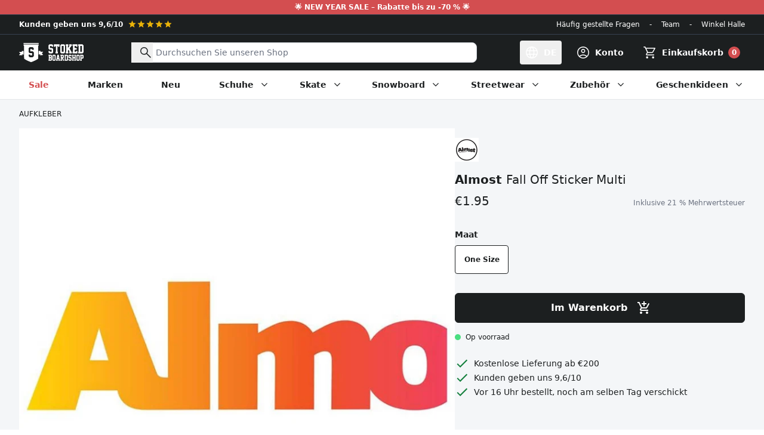

--- FILE ---
content_type: text/html; charset=utf-8
request_url: https://www.stokedboardshop.at/products/fall-off-sticker-multi
body_size: 197275
content:
<!doctype html>
<html class="no-js" lang="de">
  <head>
    <meta charset="utf-8">
    <meta http-equiv="X-UA-Compatible" content="IE=edge">
    <meta name="viewport" content="width=device-width,initial-scale=1">
    <meta name="theme-color" content="#1E1E1E"><link rel="canonical" href="https://www.stokedboardshop.at/products/fall-off-sticker-multi"><link rel="icon" type="image/png" href="//www.stokedboardshop.at/cdn/shop/files/favicon_659e5a59-abe0-4185-aa0c-1abeb78a67fd.png?crop=center&height=32&v=1699002516&width=32"><title>Almost
Fall Off Sticker Multi
&ndash; Stoked Boardshop</title><meta name="description" content="De Almost Fall Off Sticker Multi werd ontwikkeld door het Amerikaanse skatemerk Almost Skateboards. De ideale sticker om je deck te pimpen. Eigenschappen: Zelfklevend Afmetingen: 16 X 5.5 cm">

<meta property="og:site_name" content="Stoked Boardshop">
<meta property="og:url" content="https://www.stokedboardshop.at/products/fall-off-sticker-multi">
<meta property="og:title" content="Fall Off Sticker Multi">
<meta property="og:type" content="product">
<meta property="og:description" content="De Almost Fall Off Sticker Multi werd ontwikkeld door het Amerikaanse skatemerk Almost Skateboards. De ideale sticker om je deck te pimpen. Eigenschappen: Zelfklevend Afmetingen: 16 X 5.5 cm"><meta property="og:image" content="http://www.stokedboardshop.at/cdn/shop/products/Almost-Fall-Off-Sticker.jpg?v=1619525415">
  <meta property="og:image:secure_url" content="https://www.stokedboardshop.at/cdn/shop/products/Almost-Fall-Off-Sticker.jpg?v=1619525415">
  <meta property="og:image:width" content="1000">
  <meta property="og:image:height" content="1000"><meta property="og:price:amount" content="1.95">
  <meta property="og:price:currency" content="EUR"><meta name="twitter:card" content="summary_large_image">
<meta name="twitter:title" content="Fall Off Sticker Multi">
<meta name="twitter:description" content="De Almost Fall Off Sticker Multi werd ontwikkeld door het Amerikaanse skatemerk Almost Skateboards. De ideale sticker om je deck te pimpen. Eigenschappen: Zelfklevend Afmetingen: 16 X 5.5 cm">




  <link href="//www.stokedboardshop.at/cdn/shop/t/109/assets/theme.5nzLxAzB.min.css" rel="stylesheet" type="text/css" media="all" />




  <script src="//www.stokedboardshop.at/cdn/shop/t/109/assets/theme.P5hwCj8b.min.js" type="module" crossorigin="anonymous"></script>
  <link rel="modulepreload" href="//www.stokedboardshop.at/cdn/shop/t/109/assets/modulepreload-polyfill.B5Qt9EMX.min.js" crossorigin="anonymous">

<script>
      document.documentElement.className = document.documentElement.className.replace('no-js', '');

      window.routes = {
        cart_add_url: '/cart/add',
        cart_change_url: '/cart/change',
        cart_update_url: '/cart/update',
        cart_url: '/cart',
        predictive_search_url: '/search/suggest'
      };

      window.theme = {
        strings: {
          addToCart: "Im Warenkorb",
          soldOut: "Ausverkauft",
          unavailable: "Nicht verfügbar",
          preorder: "Vorbestellen",
          all_results: "Alle Ergebnisse anzeigen",
          no_results: "keine Ergebnisse",
          reviewReply: "Antwort vom Stoked-Team:",
          reviewSuccess: "Vielen Dank für Ihre Bewertung!",
          free_griptape: "Gratis bij Stoked decks!",
          remove: "Entfernen",
          cart_empty: "Ihr Warenkorb ist noch leer.",
          product_not_available: "Dieses Produkt ist nicht mehr verfügbar oder der letzte Artikel befindet sich bereits in Ihrem Warenkorb",
          error: "Ein Fehler ist aufgetreten. Bitte versuchen Sie es erneut oder kontaktieren Sie uns."
        },
        moneyFormat: "€{{amount}}"
      };
    </script>

    <script type="text/javascript">
      CRISP_RUNTIME_CONFIG = {locale : "de"};
    </script>

    <meta name="google-site-verification" content="Ox4VDnpm6e7-s8oQCUJfAN41KgOQd5bQlyFbsVFMZPE">
    <meta name="google-site-verification" content="N4w6V5utcvSf9hjHijWlWslLmapFADh1fP_mcXvKius">
    <meta name="google-site-verification" content="E6h96HzKML6tfctum2xJAqnRfaqoUYuF1IEju4uX50Y">

    <script>window.performance && window.performance.mark && window.performance.mark('shopify.content_for_header.start');</script><meta id="shopify-digital-wallet" name="shopify-digital-wallet" content="/1040642/digital_wallets/dialog">
<meta name="shopify-checkout-api-token" content="4f069394a79134026d106b8fcb7d31a2">
<meta id="in-context-paypal-metadata" data-shop-id="1040642" data-venmo-supported="false" data-environment="production" data-locale="de_DE" data-paypal-v4="true" data-currency="EUR">
<link rel="alternate" hreflang="x-default" href="https://www.stokedboardshop.be/products/fall-off-sticker-multi">
<link rel="alternate" hreflang="nl" href="https://www.stokedboardshop.be/products/fall-off-sticker-multi">
<link rel="alternate" hreflang="fr" href="https://www.stokedboardshop.be/fr/products/fall-off-sticker-multi">
<link rel="alternate" hreflang="en" href="https://www.stokedboardshop.be/en/products/fall-off-sticker-multi">
<link rel="alternate" hreflang="de-AT" href="https://www.stokedboardshop.at/products/fall-off-sticker-multi">
<link rel="alternate" hreflang="fr-FR" href="https://www.stokedboardshop.fr/products/fall-off-sticker-multi">
<link rel="alternate" hreflang="de-DE" href="https://www.stokedboardshop.de/products/fall-off-sticker-multi">
<link rel="alternate" hreflang="en-BG" href="https://www.stokedboardshop.com/products/fall-off-sticker-multi">
<link rel="alternate" hreflang="en-CZ" href="https://www.stokedboardshop.com/products/fall-off-sticker-multi">
<link rel="alternate" hreflang="en-DK" href="https://www.stokedboardshop.com/products/fall-off-sticker-multi">
<link rel="alternate" hreflang="en-EE" href="https://www.stokedboardshop.com/products/fall-off-sticker-multi">
<link rel="alternate" hreflang="en-ES" href="https://www.stokedboardshop.com/products/fall-off-sticker-multi">
<link rel="alternate" hreflang="en-FI" href="https://www.stokedboardshop.com/products/fall-off-sticker-multi">
<link rel="alternate" hreflang="en-GR" href="https://www.stokedboardshop.com/products/fall-off-sticker-multi">
<link rel="alternate" hreflang="en-HR" href="https://www.stokedboardshop.com/products/fall-off-sticker-multi">
<link rel="alternate" hreflang="en-HU" href="https://www.stokedboardshop.com/products/fall-off-sticker-multi">
<link rel="alternate" hreflang="en-IE" href="https://www.stokedboardshop.com/products/fall-off-sticker-multi">
<link rel="alternate" hreflang="en-IS" href="https://www.stokedboardshop.com/products/fall-off-sticker-multi">
<link rel="alternate" hreflang="en-IT" href="https://www.stokedboardshop.com/products/fall-off-sticker-multi">
<link rel="alternate" hreflang="en-LT" href="https://www.stokedboardshop.com/products/fall-off-sticker-multi">
<link rel="alternate" hreflang="en-LU" href="https://www.stokedboardshop.com/products/fall-off-sticker-multi">
<link rel="alternate" hreflang="en-LV" href="https://www.stokedboardshop.com/products/fall-off-sticker-multi">
<link rel="alternate" hreflang="en-PL" href="https://www.stokedboardshop.com/products/fall-off-sticker-multi">
<link rel="alternate" hreflang="en-PT" href="https://www.stokedboardshop.com/products/fall-off-sticker-multi">
<link rel="alternate" hreflang="en-RO" href="https://www.stokedboardshop.com/products/fall-off-sticker-multi">
<link rel="alternate" hreflang="en-SE" href="https://www.stokedboardshop.com/products/fall-off-sticker-multi">
<link rel="alternate" hreflang="en-SI" href="https://www.stokedboardshop.com/products/fall-off-sticker-multi">
<link rel="alternate" hreflang="en-SK" href="https://www.stokedboardshop.com/products/fall-off-sticker-multi">
<link rel="alternate" hreflang="en-US" href="https://www.stokedboardshop.com/products/fall-off-sticker-multi">
<link rel="alternate" hreflang="nl-NL" href="https://www.stokedboardshop.nl/products/fall-off-sticker-multi">
<link rel="alternate" type="application/json+oembed" href="https://www.stokedboardshop.at/products/fall-off-sticker-multi.oembed">
<script async="async" src="/checkouts/internal/preloads.js?locale=de-AT"></script>
<link rel="preconnect" href="https://shop.app" crossorigin="anonymous">
<script async="async" src="https://shop.app/checkouts/internal/preloads.js?locale=de-AT&shop_id=1040642" crossorigin="anonymous"></script>
<script id="apple-pay-shop-capabilities" type="application/json">{"shopId":1040642,"countryCode":"BE","currencyCode":"EUR","merchantCapabilities":["supports3DS"],"merchantId":"gid:\/\/shopify\/Shop\/1040642","merchantName":"Stoked Boardshop","requiredBillingContactFields":["postalAddress","email"],"requiredShippingContactFields":["postalAddress","email"],"shippingType":"shipping","supportedNetworks":["visa","maestro","masterCard","amex"],"total":{"type":"pending","label":"Stoked Boardshop","amount":"1.00"},"shopifyPaymentsEnabled":true,"supportsSubscriptions":true}</script>
<script id="shopify-features" type="application/json">{"accessToken":"4f069394a79134026d106b8fcb7d31a2","betas":["rich-media-storefront-analytics"],"domain":"www.stokedboardshop.at","predictiveSearch":true,"shopId":1040642,"locale":"de"}</script>
<script>var Shopify = Shopify || {};
Shopify.shop = "stokedboardshop.myshopify.com";
Shopify.locale = "de";
Shopify.currency = {"active":"EUR","rate":"1.0"};
Shopify.country = "AT";
Shopify.theme = {"name":"stokedboardshop\/master","id":154850558297,"schema_name":"Stoked Boardshop","schema_version":"4.4.0","theme_store_id":null,"role":"main"};
Shopify.theme.handle = "null";
Shopify.theme.style = {"id":null,"handle":null};
Shopify.cdnHost = "www.stokedboardshop.at/cdn";
Shopify.routes = Shopify.routes || {};
Shopify.routes.root = "/";</script>
<script type="module">!function(o){(o.Shopify=o.Shopify||{}).modules=!0}(window);</script>
<script>!function(o){function n(){var o=[];function n(){o.push(Array.prototype.slice.apply(arguments))}return n.q=o,n}var t=o.Shopify=o.Shopify||{};t.loadFeatures=n(),t.autoloadFeatures=n()}(window);</script>
<script>
  window.ShopifyPay = window.ShopifyPay || {};
  window.ShopifyPay.apiHost = "shop.app\/pay";
  window.ShopifyPay.redirectState = null;
</script>
<script id="shop-js-analytics" type="application/json">{"pageType":"product"}</script>
<script defer="defer" async type="module" src="//www.stokedboardshop.at/cdn/shopifycloud/shop-js/modules/v2/client.init-shop-cart-sync_HUjMWWU5.de.esm.js"></script>
<script defer="defer" async type="module" src="//www.stokedboardshop.at/cdn/shopifycloud/shop-js/modules/v2/chunk.common_QpfDqRK1.esm.js"></script>
<script type="module">
  await import("//www.stokedboardshop.at/cdn/shopifycloud/shop-js/modules/v2/client.init-shop-cart-sync_HUjMWWU5.de.esm.js");
await import("//www.stokedboardshop.at/cdn/shopifycloud/shop-js/modules/v2/chunk.common_QpfDqRK1.esm.js");

  window.Shopify.SignInWithShop?.initShopCartSync?.({"fedCMEnabled":true,"windoidEnabled":true});

</script>
<script>
  window.Shopify = window.Shopify || {};
  if (!window.Shopify.featureAssets) window.Shopify.featureAssets = {};
  window.Shopify.featureAssets['shop-js'] = {"shop-cart-sync":["modules/v2/client.shop-cart-sync_ByUgVWtJ.de.esm.js","modules/v2/chunk.common_QpfDqRK1.esm.js"],"init-fed-cm":["modules/v2/client.init-fed-cm_CVqhkk-1.de.esm.js","modules/v2/chunk.common_QpfDqRK1.esm.js"],"shop-button":["modules/v2/client.shop-button_B0pFlqys.de.esm.js","modules/v2/chunk.common_QpfDqRK1.esm.js"],"shop-cash-offers":["modules/v2/client.shop-cash-offers_CaaeZ5wd.de.esm.js","modules/v2/chunk.common_QpfDqRK1.esm.js","modules/v2/chunk.modal_CS8dP9kO.esm.js"],"init-windoid":["modules/v2/client.init-windoid_B-gyVqfY.de.esm.js","modules/v2/chunk.common_QpfDqRK1.esm.js"],"shop-toast-manager":["modules/v2/client.shop-toast-manager_DgTeluS3.de.esm.js","modules/v2/chunk.common_QpfDqRK1.esm.js"],"init-shop-email-lookup-coordinator":["modules/v2/client.init-shop-email-lookup-coordinator_C5I212n4.de.esm.js","modules/v2/chunk.common_QpfDqRK1.esm.js"],"init-shop-cart-sync":["modules/v2/client.init-shop-cart-sync_HUjMWWU5.de.esm.js","modules/v2/chunk.common_QpfDqRK1.esm.js"],"avatar":["modules/v2/client.avatar_BTnouDA3.de.esm.js"],"pay-button":["modules/v2/client.pay-button_CJaF-UDc.de.esm.js","modules/v2/chunk.common_QpfDqRK1.esm.js"],"init-customer-accounts":["modules/v2/client.init-customer-accounts_BI_wUvuR.de.esm.js","modules/v2/client.shop-login-button_DTPR4l75.de.esm.js","modules/v2/chunk.common_QpfDqRK1.esm.js","modules/v2/chunk.modal_CS8dP9kO.esm.js"],"init-shop-for-new-customer-accounts":["modules/v2/client.init-shop-for-new-customer-accounts_C4qR5Wl-.de.esm.js","modules/v2/client.shop-login-button_DTPR4l75.de.esm.js","modules/v2/chunk.common_QpfDqRK1.esm.js","modules/v2/chunk.modal_CS8dP9kO.esm.js"],"shop-login-button":["modules/v2/client.shop-login-button_DTPR4l75.de.esm.js","modules/v2/chunk.common_QpfDqRK1.esm.js","modules/v2/chunk.modal_CS8dP9kO.esm.js"],"init-customer-accounts-sign-up":["modules/v2/client.init-customer-accounts-sign-up_SG5gYFpP.de.esm.js","modules/v2/client.shop-login-button_DTPR4l75.de.esm.js","modules/v2/chunk.common_QpfDqRK1.esm.js","modules/v2/chunk.modal_CS8dP9kO.esm.js"],"shop-follow-button":["modules/v2/client.shop-follow-button_CmMsyvrH.de.esm.js","modules/v2/chunk.common_QpfDqRK1.esm.js","modules/v2/chunk.modal_CS8dP9kO.esm.js"],"checkout-modal":["modules/v2/client.checkout-modal_tfCxQqrq.de.esm.js","modules/v2/chunk.common_QpfDqRK1.esm.js","modules/v2/chunk.modal_CS8dP9kO.esm.js"],"lead-capture":["modules/v2/client.lead-capture_Ccz5Zm6k.de.esm.js","modules/v2/chunk.common_QpfDqRK1.esm.js","modules/v2/chunk.modal_CS8dP9kO.esm.js"],"shop-login":["modules/v2/client.shop-login_BfivnucW.de.esm.js","modules/v2/chunk.common_QpfDqRK1.esm.js","modules/v2/chunk.modal_CS8dP9kO.esm.js"],"payment-terms":["modules/v2/client.payment-terms_D2Mn0eFV.de.esm.js","modules/v2/chunk.common_QpfDqRK1.esm.js","modules/v2/chunk.modal_CS8dP9kO.esm.js"]};
</script>
<script>(function() {
  var isLoaded = false;
  function asyncLoad() {
    if (isLoaded) return;
    isLoaded = true;
    var urls = ["https:\/\/plugins.crisp.chat\/urn:crisp.im:shopify:0\/website\/468cbf36-1020-41a6-bc96-0949b2642840\/load\/crisp?shop=stokedboardshop.myshopify.com","https:\/\/plugins.crisp.chat\/urn:crisp.im:shopify:0\/assets\/scripts\/crisp-shopify.js?shop=stokedboardshop.myshopify.com","https:\/\/pixel.appsrobots.com\/pixel\/v1.js?shop=stokedboardshop.myshopify.com"];
    for (var i = 0; i < urls.length; i++) {
      var s = document.createElement('script');
      s.type = 'text/javascript';
      s.async = true;
      s.src = urls[i];
      var x = document.getElementsByTagName('script')[0];
      x.parentNode.insertBefore(s, x);
    }
  };
  if(window.attachEvent) {
    window.attachEvent('onload', asyncLoad);
  } else {
    window.addEventListener('load', asyncLoad, false);
  }
})();</script>
<script id="__st">var __st={"a":1040642,"offset":3600,"reqid":"810f6ad5-7c02-4762-9adc-c2e198ff50e7-1768714300","pageurl":"www.stokedboardshop.at\/products\/fall-off-sticker-multi","u":"4534755ce263","p":"product","rtyp":"product","rid":6698512449690};</script>
<script>window.ShopifyPaypalV4VisibilityTracking = true;</script>
<script id="captcha-bootstrap">!function(){'use strict';const t='contact',e='account',n='new_comment',o=[[t,t],['blogs',n],['comments',n],[t,'customer']],c=[[e,'customer_login'],[e,'guest_login'],[e,'recover_customer_password'],[e,'create_customer']],r=t=>t.map((([t,e])=>`form[action*='/${t}']:not([data-nocaptcha='true']) input[name='form_type'][value='${e}']`)).join(','),a=t=>()=>t?[...document.querySelectorAll(t)].map((t=>t.form)):[];function s(){const t=[...o],e=r(t);return a(e)}const i='password',u='form_key',d=['recaptcha-v3-token','g-recaptcha-response','h-captcha-response',i],f=()=>{try{return window.sessionStorage}catch{return}},m='__shopify_v',_=t=>t.elements[u];function p(t,e,n=!1){try{const o=window.sessionStorage,c=JSON.parse(o.getItem(e)),{data:r}=function(t){const{data:e,action:n}=t;return t[m]||n?{data:e,action:n}:{data:t,action:n}}(c);for(const[e,n]of Object.entries(r))t.elements[e]&&(t.elements[e].value=n);n&&o.removeItem(e)}catch(o){console.error('form repopulation failed',{error:o})}}const l='form_type',E='cptcha';function T(t){t.dataset[E]=!0}const w=window,h=w.document,L='Shopify',v='ce_forms',y='captcha';let A=!1;((t,e)=>{const n=(g='f06e6c50-85a8-45c8-87d0-21a2b65856fe',I='https://cdn.shopify.com/shopifycloud/storefront-forms-hcaptcha/ce_storefront_forms_captcha_hcaptcha.v1.5.2.iife.js',D={infoText:'Durch hCaptcha geschützt',privacyText:'Datenschutz',termsText:'Allgemeine Geschäftsbedingungen'},(t,e,n)=>{const o=w[L][v],c=o.bindForm;if(c)return c(t,g,e,D).then(n);var r;o.q.push([[t,g,e,D],n]),r=I,A||(h.body.append(Object.assign(h.createElement('script'),{id:'captcha-provider',async:!0,src:r})),A=!0)});var g,I,D;w[L]=w[L]||{},w[L][v]=w[L][v]||{},w[L][v].q=[],w[L][y]=w[L][y]||{},w[L][y].protect=function(t,e){n(t,void 0,e),T(t)},Object.freeze(w[L][y]),function(t,e,n,w,h,L){const[v,y,A,g]=function(t,e,n){const i=e?o:[],u=t?c:[],d=[...i,...u],f=r(d),m=r(i),_=r(d.filter((([t,e])=>n.includes(e))));return[a(f),a(m),a(_),s()]}(w,h,L),I=t=>{const e=t.target;return e instanceof HTMLFormElement?e:e&&e.form},D=t=>v().includes(t);t.addEventListener('submit',(t=>{const e=I(t);if(!e)return;const n=D(e)&&!e.dataset.hcaptchaBound&&!e.dataset.recaptchaBound,o=_(e),c=g().includes(e)&&(!o||!o.value);(n||c)&&t.preventDefault(),c&&!n&&(function(t){try{if(!f())return;!function(t){const e=f();if(!e)return;const n=_(t);if(!n)return;const o=n.value;o&&e.removeItem(o)}(t);const e=Array.from(Array(32),(()=>Math.random().toString(36)[2])).join('');!function(t,e){_(t)||t.append(Object.assign(document.createElement('input'),{type:'hidden',name:u})),t.elements[u].value=e}(t,e),function(t,e){const n=f();if(!n)return;const o=[...t.querySelectorAll(`input[type='${i}']`)].map((({name:t})=>t)),c=[...d,...o],r={};for(const[a,s]of new FormData(t).entries())c.includes(a)||(r[a]=s);n.setItem(e,JSON.stringify({[m]:1,action:t.action,data:r}))}(t,e)}catch(e){console.error('failed to persist form',e)}}(e),e.submit())}));const S=(t,e)=>{t&&!t.dataset[E]&&(n(t,e.some((e=>e===t))),T(t))};for(const o of['focusin','change'])t.addEventListener(o,(t=>{const e=I(t);D(e)&&S(e,y())}));const B=e.get('form_key'),M=e.get(l),P=B&&M;t.addEventListener('DOMContentLoaded',(()=>{const t=y();if(P)for(const e of t)e.elements[l].value===M&&p(e,B);[...new Set([...A(),...v().filter((t=>'true'===t.dataset.shopifyCaptcha))])].forEach((e=>S(e,t)))}))}(h,new URLSearchParams(w.location.search),n,t,e,['guest_login'])})(!0,!0)}();</script>
<script integrity="sha256-4kQ18oKyAcykRKYeNunJcIwy7WH5gtpwJnB7kiuLZ1E=" data-source-attribution="shopify.loadfeatures" defer="defer" src="//www.stokedboardshop.at/cdn/shopifycloud/storefront/assets/storefront/load_feature-a0a9edcb.js" crossorigin="anonymous"></script>
<script crossorigin="anonymous" defer="defer" src="//www.stokedboardshop.at/cdn/shopifycloud/storefront/assets/shopify_pay/storefront-65b4c6d7.js?v=20250812"></script>
<script data-source-attribution="shopify.dynamic_checkout.dynamic.init">var Shopify=Shopify||{};Shopify.PaymentButton=Shopify.PaymentButton||{isStorefrontPortableWallets:!0,init:function(){window.Shopify.PaymentButton.init=function(){};var t=document.createElement("script");t.src="https://www.stokedboardshop.at/cdn/shopifycloud/portable-wallets/latest/portable-wallets.de.js",t.type="module",document.head.appendChild(t)}};
</script>
<script data-source-attribution="shopify.dynamic_checkout.buyer_consent">
  function portableWalletsHideBuyerConsent(e){var t=document.getElementById("shopify-buyer-consent"),n=document.getElementById("shopify-subscription-policy-button");t&&n&&(t.classList.add("hidden"),t.setAttribute("aria-hidden","true"),n.removeEventListener("click",e))}function portableWalletsShowBuyerConsent(e){var t=document.getElementById("shopify-buyer-consent"),n=document.getElementById("shopify-subscription-policy-button");t&&n&&(t.classList.remove("hidden"),t.removeAttribute("aria-hidden"),n.addEventListener("click",e))}window.Shopify?.PaymentButton&&(window.Shopify.PaymentButton.hideBuyerConsent=portableWalletsHideBuyerConsent,window.Shopify.PaymentButton.showBuyerConsent=portableWalletsShowBuyerConsent);
</script>
<script data-source-attribution="shopify.dynamic_checkout.cart.bootstrap">document.addEventListener("DOMContentLoaded",(function(){function t(){return document.querySelector("shopify-accelerated-checkout-cart, shopify-accelerated-checkout")}if(t())Shopify.PaymentButton.init();else{new MutationObserver((function(e,n){t()&&(Shopify.PaymentButton.init(),n.disconnect())})).observe(document.body,{childList:!0,subtree:!0})}}));
</script>
<script id='scb4127' type='text/javascript' async='' src='https://www.stokedboardshop.at/cdn/shopifycloud/privacy-banner/storefront-banner.js'></script><link id="shopify-accelerated-checkout-styles" rel="stylesheet" media="screen" href="https://www.stokedboardshop.at/cdn/shopifycloud/portable-wallets/latest/accelerated-checkout-backwards-compat.css" crossorigin="anonymous">
<style id="shopify-accelerated-checkout-cart">
        #shopify-buyer-consent {
  margin-top: 1em;
  display: inline-block;
  width: 100%;
}

#shopify-buyer-consent.hidden {
  display: none;
}

#shopify-subscription-policy-button {
  background: none;
  border: none;
  padding: 0;
  text-decoration: underline;
  font-size: inherit;
  cursor: pointer;
}

#shopify-subscription-policy-button::before {
  box-shadow: none;
}

      </style>

<script>window.performance && window.performance.mark && window.performance.mark('shopify.content_for_header.end');</script>
  <!-- BEGIN app block: shopify://apps/klaviyo-email-marketing-sms/blocks/klaviyo-onsite-embed/2632fe16-c075-4321-a88b-50b567f42507 -->












  <script async src="https://static.klaviyo.com/onsite/js/LeBurL/klaviyo.js?company_id=LeBurL"></script>
  <script>!function(){if(!window.klaviyo){window._klOnsite=window._klOnsite||[];try{window.klaviyo=new Proxy({},{get:function(n,i){return"push"===i?function(){var n;(n=window._klOnsite).push.apply(n,arguments)}:function(){for(var n=arguments.length,o=new Array(n),w=0;w<n;w++)o[w]=arguments[w];var t="function"==typeof o[o.length-1]?o.pop():void 0,e=new Promise((function(n){window._klOnsite.push([i].concat(o,[function(i){t&&t(i),n(i)}]))}));return e}}})}catch(n){window.klaviyo=window.klaviyo||[],window.klaviyo.push=function(){var n;(n=window._klOnsite).push.apply(n,arguments)}}}}();</script>

  
    <script id="viewed_product">
      if (item == null) {
        var _learnq = _learnq || [];

        var MetafieldReviews = null
        var MetafieldYotpoRating = null
        var MetafieldYotpoCount = null
        var MetafieldLooxRating = null
        var MetafieldLooxCount = null
        var okendoProduct = null
        var okendoProductReviewCount = null
        var okendoProductReviewAverageValue = null
        try {
          // The following fields are used for Customer Hub recently viewed in order to add reviews.
          // This information is not part of __kla_viewed. Instead, it is part of __kla_viewed_reviewed_items
          MetafieldReviews = {};
          MetafieldYotpoRating = null
          MetafieldYotpoCount = null
          MetafieldLooxRating = null
          MetafieldLooxCount = null

          okendoProduct = null
          // If the okendo metafield is not legacy, it will error, which then requires the new json formatted data
          if (okendoProduct && 'error' in okendoProduct) {
            okendoProduct = null
          }
          okendoProductReviewCount = okendoProduct ? okendoProduct.reviewCount : null
          okendoProductReviewAverageValue = okendoProduct ? okendoProduct.reviewAverageValue : null
        } catch (error) {
          console.error('Error in Klaviyo onsite reviews tracking:', error);
        }

        var item = {
          Name: "Fall Off Sticker Multi",
          ProductID: 6698512449690,
          Categories: ["Alle","Alle Produkte","Aufkleber","Coole Geschenke","Fast","Geschenke für Skater","Geschenke unter 100 €","Geschenke unter 20 €","Geschenke unter 35 €","Geschenke unter 75 €","Zubehör"],
          ImageURL: "https://www.stokedboardshop.at/cdn/shop/products/Almost-Fall-Off-Sticker_grande.jpg?v=1619525415",
          URL: "https://www.stokedboardshop.at/products/fall-off-sticker-multi",
          Brand: "Almost",
          Price: "€1.95",
          Value: "1.95",
          CompareAtPrice: "€0.00"
        };
        _learnq.push(['track', 'Viewed Product', item]);
        _learnq.push(['trackViewedItem', {
          Title: item.Name,
          ItemId: item.ProductID,
          Categories: item.Categories,
          ImageUrl: item.ImageURL,
          Url: item.URL,
          Metadata: {
            Brand: item.Brand,
            Price: item.Price,
            Value: item.Value,
            CompareAtPrice: item.CompareAtPrice
          },
          metafields:{
            reviews: MetafieldReviews,
            yotpo:{
              rating: MetafieldYotpoRating,
              count: MetafieldYotpoCount,
            },
            loox:{
              rating: MetafieldLooxRating,
              count: MetafieldLooxCount,
            },
            okendo: {
              rating: okendoProductReviewAverageValue,
              count: okendoProductReviewCount,
            }
          }
        }]);
      }
    </script>
  




  <script>
    window.klaviyoReviewsProductDesignMode = false
  </script>







<!-- END app block --><!-- BEGIN app block: shopify://apps/judge-me-reviews/blocks/judgeme_core/61ccd3b1-a9f2-4160-9fe9-4fec8413e5d8 --><!-- Start of Judge.me Core -->






<link rel="dns-prefetch" href="https://cdnwidget.judge.me">
<link rel="dns-prefetch" href="https://cdn.judge.me">
<link rel="dns-prefetch" href="https://cdn1.judge.me">
<link rel="dns-prefetch" href="https://api.judge.me">

<script data-cfasync='false' class='jdgm-settings-script'>window.jdgmSettings={"pagination":5,"disable_web_reviews":false,"badge_no_review_text":"Keine Bewertungen","badge_n_reviews_text":"{{ n }} Bewertung/Bewertungen","badge_star_color":"#FACC15","hide_badge_preview_if_no_reviews":false,"badge_hide_text":false,"enforce_center_preview_badge":false,"widget_title":"Kundenbewertungen","widget_open_form_text":"Bewertung schreiben","widget_close_form_text":"Bewertung abbrechen","widget_refresh_page_text":"Seite aktualisieren","widget_summary_text":"Basierend auf {{ number_of_reviews }} Bewertung/Bewertungen","widget_no_review_text":"Schreiben Sie die erste Bewertung","widget_name_field_text":"Anzeigename","widget_verified_name_field_text":"Verifizierter Name (öffentlich)","widget_name_placeholder_text":"Anzeigename","widget_required_field_error_text":"Dieses Feld ist erforderlich.","widget_email_field_text":"E-Mail-Adresse","widget_verified_email_field_text":"Verifizierte E-Mail (privat, kann nicht bearbeitet werden)","widget_email_placeholder_text":"Ihre E-Mail-Adresse","widget_email_field_error_text":"Bitte geben Sie eine gültige E-Mail-Adresse ein.","widget_rating_field_text":"Bewertung","widget_review_title_field_text":"Bewertungstitel","widget_review_title_placeholder_text":"Geben Sie Ihrer Bewertung einen Titel","widget_review_body_field_text":"Bewertungsinhalt","widget_review_body_placeholder_text":"Beginnen Sie hier zu schreiben...","widget_pictures_field_text":"Bild/Video (optional)","widget_submit_review_text":"Bewertung abschicken","widget_submit_verified_review_text":"Verifizierte Bewertung abschicken","widget_submit_success_msg_with_auto_publish":"Vielen Dank! Bitte aktualisieren Sie die Seite in wenigen Momenten, um Ihre Bewertung zu sehen. Sie können Ihre Bewertung entfernen oder bearbeiten, indem Sie sich bei \u003ca href='https://judge.me/login' target='_blank' rel='nofollow noopener'\u003eJudge.me\u003c/a\u003e anmelden","widget_submit_success_msg_no_auto_publish":"Vielen Dank! Ihre Bewertung wird veröffentlicht, sobald sie vom Shop-Administrator genehmigt wurde. Sie können Ihre Bewertung entfernen oder bearbeiten, indem Sie sich bei \u003ca href='https://judge.me/login' target='_blank' rel='nofollow noopener'\u003eJudge.me\u003c/a\u003e anmelden","widget_show_default_reviews_out_of_total_text":"Es werden {{ n_reviews_shown }} von {{ n_reviews }} Bewertungen angezeigt.","widget_show_all_link_text":"Alle anzeigen","widget_show_less_link_text":"Weniger anzeigen","widget_author_said_text":"{{ reviewer_name }} sagte:","widget_days_text":"vor {{ n }} Tag/Tagen","widget_weeks_text":"vor {{ n }} Woche/Wochen","widget_months_text":"vor {{ n }} Monat/Monaten","widget_years_text":"vor {{ n }} Jahr/Jahren","widget_yesterday_text":"Gestern","widget_today_text":"Heute","widget_replied_text":"\u003e\u003e {{ shop_name }} antwortete:","widget_read_more_text":"Mehr lesen","widget_reviewer_name_as_initial":"last_initial","widget_rating_filter_color":"#FACC15","widget_rating_filter_see_all_text":"Alle Bewertungen anzeigen","widget_sorting_most_recent_text":"Neueste","widget_sorting_highest_rating_text":"Höchste Bewertung","widget_sorting_lowest_rating_text":"Niedrigste Bewertung","widget_sorting_with_pictures_text":"Nur Bilder","widget_sorting_most_helpful_text":"Hilfreichste","widget_open_question_form_text":"Eine Frage stellen","widget_reviews_subtab_text":"Bewertungen","widget_questions_subtab_text":"Fragen","widget_question_label_text":"Frage","widget_answer_label_text":"Antwort","widget_question_placeholder_text":"Schreiben Sie hier Ihre Frage","widget_submit_question_text":"Frage absenden","widget_question_submit_success_text":"Vielen Dank für Ihre Frage! Wir werden Sie benachrichtigen, sobald sie beantwortet wird.","widget_star_color":"#FACC15","verified_badge_text":"Verifiziert","verified_badge_bg_color":"#22C55E","verified_badge_text_color":"#fff","verified_badge_placement":"left-of-reviewer-name","widget_review_max_height":"","widget_hide_border":false,"widget_social_share":false,"widget_thumb":true,"widget_review_location_show":true,"widget_location_format":"","all_reviews_include_out_of_store_products":true,"all_reviews_out_of_store_text":"(außerhalb des Shops)","all_reviews_pagination":100,"all_reviews_product_name_prefix_text":"über","enable_review_pictures":true,"enable_question_anwser":false,"widget_theme":"default","review_date_format":"dd/mm/yyyy","default_sort_method":"most-recent","widget_product_reviews_subtab_text":"Produktbewertungen","widget_shop_reviews_subtab_text":"Shop-Bewertungen","widget_other_products_reviews_text":"Bewertungen für andere Produkte","widget_store_reviews_subtab_text":"Shop-Bewertungen","widget_no_store_reviews_text":"Dieser Shop hat noch keine Bewertungen erhalten","widget_web_restriction_product_reviews_text":"Dieses Produkt hat noch keine Bewertungen erhalten","widget_no_items_text":"Keine Elemente gefunden","widget_show_more_text":"Mehr anzeigen","widget_write_a_store_review_text":"Shop-Bewertung schreiben","widget_other_languages_heading":"Bewertungen in anderen Sprachen","widget_translate_review_text":"Bewertung übersetzen nach {{ language }}","widget_translating_review_text":"Übersetzung läuft...","widget_show_original_translation_text":"Original anzeigen ({{ language }})","widget_translate_review_failed_text":"Bewertung konnte nicht übersetzt werden.","widget_translate_review_retry_text":"Erneut versuchen","widget_translate_review_try_again_later_text":"Versuchen Sie es später noch einmal","show_product_url_for_grouped_product":false,"widget_sorting_pictures_first_text":"Bilder zuerst","show_pictures_on_all_rev_page_mobile":false,"show_pictures_on_all_rev_page_desktop":false,"floating_tab_hide_mobile_install_preference":false,"floating_tab_button_name":"★ Bewertungen","floating_tab_title":"Lassen Sie Kunden für uns sprechen","floating_tab_button_color":"","floating_tab_button_background_color":"","floating_tab_url":"","floating_tab_url_enabled":false,"floating_tab_tab_style":"text","all_reviews_text_badge_text":"Kunden bewerten uns mit {{ shop.metafields.judgeme.all_reviews_rating | round: 1 }}/5 basierend auf {{ shop.metafields.judgeme.all_reviews_count }} Bewertungen.","all_reviews_text_badge_text_branded_style":"{{ shop.metafields.judgeme.all_reviews_rating | round: 1 }} von 5 Sternen basierend auf {{ shop.metafields.judgeme.all_reviews_count }} Bewertungen","is_all_reviews_text_badge_a_link":false,"show_stars_for_all_reviews_text_badge":false,"all_reviews_text_badge_url":"","all_reviews_text_style":"text","all_reviews_text_color_style":"judgeme_brand_color","all_reviews_text_color":"#108474","all_reviews_text_show_jm_brand":true,"featured_carousel_show_header":true,"featured_carousel_title":"Lassen Sie Kunden für uns sprechen","testimonials_carousel_title":"Kunden sagen uns","videos_carousel_title":"Echte Kunden-Geschichten","cards_carousel_title":"Kunden sagen uns","featured_carousel_count_text":"aus {{ n }} Bewertungen","featured_carousel_add_link_to_all_reviews_page":false,"featured_carousel_url":"","featured_carousel_show_images":true,"featured_carousel_autoslide_interval":5,"featured_carousel_arrows_on_the_sides":false,"featured_carousel_height":250,"featured_carousel_width":80,"featured_carousel_image_size":0,"featured_carousel_image_height":250,"featured_carousel_arrow_color":"#eeeeee","verified_count_badge_style":"vintage","verified_count_badge_orientation":"horizontal","verified_count_badge_color_style":"judgeme_brand_color","verified_count_badge_color":"#108474","is_verified_count_badge_a_link":false,"verified_count_badge_url":"","verified_count_badge_show_jm_brand":true,"widget_rating_preset_default":5,"widget_first_sub_tab":"product-reviews","widget_show_histogram":true,"widget_histogram_use_custom_color":true,"widget_pagination_use_custom_color":true,"widget_star_use_custom_color":false,"widget_verified_badge_use_custom_color":false,"widget_write_review_use_custom_color":false,"picture_reminder_submit_button":"Bilder hochladen","enable_review_videos":true,"mute_video_by_default":true,"widget_sorting_videos_first_text":"Videos zuerst","widget_review_pending_text":"Ausstehend","featured_carousel_items_for_large_screen":3,"social_share_options_order":"Facebook,Twitter","remove_microdata_snippet":false,"disable_json_ld":false,"enable_json_ld_products":false,"preview_badge_show_question_text":false,"preview_badge_no_question_text":"Keine Fragen","preview_badge_n_question_text":"{{ number_of_questions }} Frage/Fragen","qa_badge_show_icon":false,"qa_badge_position":"same-row","remove_judgeme_branding":true,"widget_add_search_bar":false,"widget_search_bar_placeholder":"Suchen","widget_sorting_verified_only_text":"Nur verifizierte","featured_carousel_theme":"default","featured_carousel_show_rating":true,"featured_carousel_show_title":true,"featured_carousel_show_body":true,"featured_carousel_show_date":false,"featured_carousel_show_reviewer":true,"featured_carousel_show_product":false,"featured_carousel_header_background_color":"#108474","featured_carousel_header_text_color":"#ffffff","featured_carousel_name_product_separator":"reviewed","featured_carousel_full_star_background":"#108474","featured_carousel_empty_star_background":"#dadada","featured_carousel_vertical_theme_background":"#f9fafb","featured_carousel_verified_badge_enable":false,"featured_carousel_verified_badge_color":"#108474","featured_carousel_border_style":"round","featured_carousel_review_line_length_limit":3,"featured_carousel_more_reviews_button_text":"Mehr Bewertungen lesen","featured_carousel_view_product_button_text":"Produkt ansehen","all_reviews_page_load_reviews_on":"scroll","all_reviews_page_load_more_text":"Mehr Bewertungen laden","disable_fb_tab_reviews":false,"enable_ajax_cdn_cache":false,"widget_advanced_speed_features":5,"widget_public_name_text":"wird öffentlich angezeigt wie","default_reviewer_name":"John Smith","default_reviewer_name_has_non_latin":true,"widget_reviewer_anonymous":"Anonym","medals_widget_title":"Judge.me Bewertungsmedaillen","medals_widget_background_color":"#f9fafb","medals_widget_position":"footer_all_pages","medals_widget_border_color":"#f9fafb","medals_widget_verified_text_position":"left","medals_widget_use_monochromatic_version":false,"medals_widget_elements_color":"#108474","show_reviewer_avatar":true,"widget_invalid_yt_video_url_error_text":"Keine YouTube-Video-URL","widget_max_length_field_error_text":"Bitte geben Sie nicht mehr als {0} Zeichen ein.","widget_show_country_flag":false,"widget_show_collected_via_shop_app":true,"widget_verified_by_shop_badge_style":"light","widget_verified_by_shop_text":"Verifiziert vom Shop","widget_show_photo_gallery":true,"widget_load_with_code_splitting":true,"widget_ugc_install_preference":false,"widget_ugc_title":"Von uns hergestellt, von Ihnen geteilt","widget_ugc_subtitle":"Markieren Sie uns, um Ihr Bild auf unserer Seite zu sehen","widget_ugc_arrows_color":"#ffffff","widget_ugc_primary_button_text":"Jetzt kaufen","widget_ugc_primary_button_background_color":"#108474","widget_ugc_primary_button_text_color":"#ffffff","widget_ugc_primary_button_border_width":"0","widget_ugc_primary_button_border_style":"none","widget_ugc_primary_button_border_color":"#108474","widget_ugc_primary_button_border_radius":"25","widget_ugc_secondary_button_text":"Mehr laden","widget_ugc_secondary_button_background_color":"#ffffff","widget_ugc_secondary_button_text_color":"#108474","widget_ugc_secondary_button_border_width":"2","widget_ugc_secondary_button_border_style":"solid","widget_ugc_secondary_button_border_color":"#108474","widget_ugc_secondary_button_border_radius":"25","widget_ugc_reviews_button_text":"Bewertungen ansehen","widget_ugc_reviews_button_background_color":"#ffffff","widget_ugc_reviews_button_text_color":"#108474","widget_ugc_reviews_button_border_width":"2","widget_ugc_reviews_button_border_style":"solid","widget_ugc_reviews_button_border_color":"#108474","widget_ugc_reviews_button_border_radius":"25","widget_ugc_reviews_button_link_to":"judgeme-reviews-page","widget_ugc_show_post_date":true,"widget_ugc_max_width":"800","widget_rating_metafield_value_type":true,"widget_primary_color":"#1C1F20","widget_enable_secondary_color":true,"widget_secondary_color":"#F4F6F8","widget_summary_average_rating_text":"{{ average_rating }} von 5","widget_media_grid_title":"Kundenfotos \u0026 -videos","widget_media_grid_see_more_text":"Mehr sehen","widget_round_style":false,"widget_show_product_medals":true,"widget_verified_by_judgeme_text":"Verifiziert von Judge.me","widget_show_store_medals":true,"widget_verified_by_judgeme_text_in_store_medals":"Verifiziert von Judge.me","widget_media_field_exceed_quantity_message":"Entschuldigung, wir können nur {{ max_media }} für eine Bewertung akzeptieren.","widget_media_field_exceed_limit_message":"{{ file_name }} ist zu groß, bitte wählen Sie ein {{ media_type }} kleiner als {{ size_limit }}MB.","widget_review_submitted_text":"Bewertung abgesendet!","widget_question_submitted_text":"Frage abgesendet!","widget_close_form_text_question":"Abbrechen","widget_write_your_answer_here_text":"Schreiben Sie hier Ihre Antwort","widget_enabled_branded_link":true,"widget_show_collected_by_judgeme":false,"widget_reviewer_name_color":"#1C1F20","widget_write_review_text_color":"#fff","widget_write_review_bg_color":"#1C1F20","widget_collected_by_judgeme_text":"gesammelt von Judge.me","widget_pagination_type":"load_more","widget_load_more_text":"Mehr laden","widget_load_more_color":"#1C1F20","widget_full_review_text":"Vollständige Bewertung","widget_read_more_reviews_text":"Mehr Bewertungen lesen","widget_read_questions_text":"Fragen lesen","widget_questions_and_answers_text":"Fragen \u0026 Antworten","widget_verified_by_text":"Verifiziert von","widget_verified_text":"Verifiziert","widget_number_of_reviews_text":"{{ number_of_reviews }} Bewertungen","widget_back_button_text":"Zurück","widget_next_button_text":"Weiter","widget_custom_forms_filter_button":"Filter","custom_forms_style":"horizontal","widget_show_review_information":false,"how_reviews_are_collected":"Wie werden Bewertungen gesammelt?","widget_show_review_keywords":false,"widget_gdpr_statement":"Wie wir Ihre Daten verwenden: Wir kontaktieren Sie nur bezüglich der von Ihnen abgegebenen Bewertung und nur, wenn nötig. Durch das Absenden Ihrer Bewertung stimmen Sie den \u003ca href='https://judge.me/terms' target='_blank' rel='nofollow noopener'\u003eNutzungsbedingungen\u003c/a\u003e, der \u003ca href='https://judge.me/privacy' target='_blank' rel='nofollow noopener'\u003eDatenschutzrichtlinie\u003c/a\u003e und den \u003ca href='https://judge.me/content-policy' target='_blank' rel='nofollow noopener'\u003eInhaltsrichtlinien\u003c/a\u003e von Judge.me zu.","widget_multilingual_sorting_enabled":false,"widget_translate_review_content_enabled":false,"widget_translate_review_content_method":"manual","popup_widget_review_selection":"automatically_with_pictures","popup_widget_round_border_style":true,"popup_widget_show_title":true,"popup_widget_show_body":true,"popup_widget_show_reviewer":false,"popup_widget_show_product":true,"popup_widget_show_pictures":true,"popup_widget_use_review_picture":true,"popup_widget_show_on_home_page":true,"popup_widget_show_on_product_page":true,"popup_widget_show_on_collection_page":true,"popup_widget_show_on_cart_page":true,"popup_widget_position":"bottom_left","popup_widget_first_review_delay":5,"popup_widget_duration":5,"popup_widget_interval":5,"popup_widget_review_count":5,"popup_widget_hide_on_mobile":true,"review_snippet_widget_round_border_style":true,"review_snippet_widget_card_color":"#FFFFFF","review_snippet_widget_slider_arrows_background_color":"#FFFFFF","review_snippet_widget_slider_arrows_color":"#000000","review_snippet_widget_star_color":"#108474","show_product_variant":false,"all_reviews_product_variant_label_text":"Variante: ","widget_show_verified_branding":false,"widget_ai_summary_title":"Kunden sagen","widget_ai_summary_disclaimer":"KI-gestützte Bewertungszusammenfassung basierend auf aktuellen Kundenbewertungen","widget_show_ai_summary":false,"widget_show_ai_summary_bg":false,"widget_show_review_title_input":true,"redirect_reviewers_invited_via_email":"external_form","request_store_review_after_product_review":false,"request_review_other_products_in_order":true,"review_form_color_scheme":"default","review_form_corner_style":"square","review_form_star_color":{},"review_form_text_color":"#333333","review_form_background_color":"#ffffff","review_form_field_background_color":"#fafafa","review_form_button_color":{},"review_form_button_text_color":"#ffffff","review_form_modal_overlay_color":"#000000","review_content_screen_title_text":"Wie würden Sie dieses Produkt bewerten?","review_content_introduction_text":"Wir würden uns freuen, wenn Sie etwas über Ihre Erfahrung teilen würden.","store_review_form_title_text":"Wie würden Sie diesen Shop bewerten?","store_review_form_introduction_text":"Wir würden uns freuen, wenn Sie etwas über Ihre Erfahrung teilen würden.","show_review_guidance_text":true,"one_star_review_guidance_text":"Schlecht","five_star_review_guidance_text":"Großartig","customer_information_screen_title_text":"Über Sie","customer_information_introduction_text":"Bitte teilen Sie uns mehr über sich mit.","custom_questions_screen_title_text":"Ihre Erfahrung im Detail","custom_questions_introduction_text":"Hier sind einige Fragen, die uns helfen, mehr über Ihre Erfahrung zu verstehen.","review_submitted_screen_title_text":"Vielen Dank für Ihre Bewertung!","review_submitted_screen_thank_you_text":"Wir verarbeiten sie und sie wird bald im Shop erscheinen.","review_submitted_screen_email_verification_text":"Bitte bestätigen Sie Ihre E-Mail-Adresse, indem Sie auf den Link klicken, den wir Ihnen gerade gesendet haben. Dies hilft uns, die Bewertungen authentisch zu halten.","review_submitted_request_store_review_text":"Möchten Sie Ihre Erfahrung beim Einkaufen bei uns teilen?","review_submitted_review_other_products_text":"Möchten Sie diese Produkte bewerten?","store_review_screen_title_text":"Möchten Sie Ihre Erfahrung mit uns teilen?","store_review_introduction_text":"Wir würden uns freuen, wenn Sie etwas über Ihre Erfahrung teilen würden.","reviewer_media_screen_title_picture_text":"Bild teilen","reviewer_media_introduction_picture_text":"Laden Sie ein Foto hoch, um Ihre Bewertung zu unterstützen.","reviewer_media_screen_title_video_text":"Video teilen","reviewer_media_introduction_video_text":"Laden Sie ein Video hoch, um Ihre Bewertung zu unterstützen.","reviewer_media_screen_title_picture_or_video_text":"Bild oder Video teilen","reviewer_media_introduction_picture_or_video_text":"Laden Sie ein Foto oder Video hoch, um Ihre Bewertung zu unterstützen.","reviewer_media_youtube_url_text":"Fügen Sie hier Ihre Youtube-URL ein","advanced_settings_next_step_button_text":"Weiter","advanced_settings_close_review_button_text":"Schließen","modal_write_review_flow":false,"write_review_flow_required_text":"Erforderlich","write_review_flow_privacy_message_text":"Wir respektieren Ihre Privatsphäre.","write_review_flow_anonymous_text":"Bewertung als anonym","write_review_flow_visibility_text":"Dies wird nicht für andere Kunden sichtbar sein.","write_review_flow_multiple_selection_help_text":"Wählen Sie so viele aus, wie Sie möchten","write_review_flow_single_selection_help_text":"Wählen Sie eine Option","write_review_flow_required_field_error_text":"Dieses Feld ist erforderlich","write_review_flow_invalid_email_error_text":"Bitte geben Sie eine gültige E-Mail-Adresse ein","write_review_flow_max_length_error_text":"Max. {{ max_length }} Zeichen.","write_review_flow_media_upload_text":"\u003cb\u003eZum Hochladen klicken\u003c/b\u003e oder ziehen und ablegen","write_review_flow_gdpr_statement":"Wir kontaktieren Sie nur bei Bedarf bezüglich Ihrer Bewertung. Mit dem Absenden Ihrer Bewertung stimmen Sie unseren \u003ca href='https://judge.me/terms' target='_blank' rel='nofollow noopener'\u003eGeschäftsbedingungen\u003c/a\u003e und unserer \u003ca href='https://judge.me/privacy' target='_blank' rel='nofollow noopener'\u003eDatenschutzrichtlinie\u003c/a\u003e zu.","rating_only_reviews_enabled":false,"show_negative_reviews_help_screen":false,"new_review_flow_help_screen_rating_threshold":3,"negative_review_resolution_screen_title_text":"Erzählen Sie uns mehr","negative_review_resolution_text":"Ihre Erfahrung ist uns wichtig. Falls es Probleme mit Ihrem Kauf gab, sind wir hier, um zu helfen. Zögern Sie nicht, uns zu kontaktieren, wir würden gerne die Gelegenheit haben, die Dinge zu korrigieren.","negative_review_resolution_button_text":"Kontaktieren Sie uns","negative_review_resolution_proceed_with_review_text":"Hinterlassen Sie eine Bewertung","negative_review_resolution_subject":"Problem mit dem Kauf von {{ shop_name }}.{{ order_name }}","preview_badge_collection_page_install_status":false,"widget_review_custom_css":"","preview_badge_custom_css":"","preview_badge_stars_count":"5-stars","featured_carousel_custom_css":"","floating_tab_custom_css":"","all_reviews_widget_custom_css":"","medals_widget_custom_css":"","verified_badge_custom_css":"","all_reviews_text_custom_css":"","transparency_badges_collected_via_store_invite":false,"transparency_badges_from_another_provider":false,"transparency_badges_collected_from_store_visitor":false,"transparency_badges_collected_by_verified_review_provider":false,"transparency_badges_earned_reward":false,"transparency_badges_collected_via_store_invite_text":"Bewertung gesammelt durch eine Einladung zum Shop","transparency_badges_from_another_provider_text":"Bewertung gesammelt von einem anderen Anbieter","transparency_badges_collected_from_store_visitor_text":"Bewertung gesammelt von einem Shop-Besucher","transparency_badges_written_in_google_text":"Bewertung in Google geschrieben","transparency_badges_written_in_etsy_text":"Bewertung in Etsy geschrieben","transparency_badges_written_in_shop_app_text":"Bewertung in Shop App geschrieben","transparency_badges_earned_reward_text":"Bewertung erhielt eine Belohnung für zukünftige Bestellungen","product_review_widget_per_page":10,"widget_store_review_label_text":"Shop-Bewertung","checkout_comment_extension_title_on_product_page":"Customer Comments","checkout_comment_extension_num_latest_comment_show":5,"checkout_comment_extension_format":"name_and_timestamp","checkout_comment_customer_name":"last_initial","checkout_comment_comment_notification":true,"preview_badge_collection_page_install_preference":true,"preview_badge_home_page_install_preference":false,"preview_badge_product_page_install_preference":true,"review_widget_install_preference":"above-related","review_carousel_install_preference":false,"floating_reviews_tab_install_preference":"none","verified_reviews_count_badge_install_preference":false,"all_reviews_text_install_preference":false,"review_widget_best_location":false,"judgeme_medals_install_preference":false,"review_widget_revamp_enabled":false,"review_widget_qna_enabled":false,"review_widget_header_theme":"minimal","review_widget_widget_title_enabled":true,"review_widget_header_text_size":"medium","review_widget_header_text_weight":"regular","review_widget_average_rating_style":"compact","review_widget_bar_chart_enabled":true,"review_widget_bar_chart_type":"numbers","review_widget_bar_chart_style":"standard","review_widget_expanded_media_gallery_enabled":false,"review_widget_reviews_section_theme":"standard","review_widget_image_style":"thumbnails","review_widget_review_image_ratio":"square","review_widget_stars_size":"medium","review_widget_verified_badge":"standard_text","review_widget_review_title_text_size":"medium","review_widget_review_text_size":"medium","review_widget_review_text_length":"medium","review_widget_number_of_columns_desktop":3,"review_widget_carousel_transition_speed":5,"review_widget_custom_questions_answers_display":"always","review_widget_button_text_color":"#FFFFFF","review_widget_text_color":"#000000","review_widget_lighter_text_color":"#7B7B7B","review_widget_corner_styling":"soft","review_widget_review_word_singular":"Bewertung","review_widget_review_word_plural":"Bewertungen","review_widget_voting_label":"Hilfreich?","review_widget_shop_reply_label":"Antwort von {{ shop_name }}:","review_widget_filters_title":"Filter","qna_widget_question_word_singular":"Frage","qna_widget_question_word_plural":"Fragen","qna_widget_answer_reply_label":"Antwort von {{ answerer_name }}:","qna_content_screen_title_text":"Frage dieses Produkts stellen","qna_widget_question_required_field_error_text":"Bitte geben Sie Ihre Frage ein.","qna_widget_flow_gdpr_statement":"Wir kontaktieren Sie nur bei Bedarf bezüglich Ihrer Frage. Mit dem Absenden Ihrer Frage stimmen Sie unseren \u003ca href='https://judge.me/terms' target='_blank' rel='nofollow noopener'\u003eGeschäftsbedingungen\u003c/a\u003e und unserer \u003ca href='https://judge.me/privacy' target='_blank' rel='nofollow noopener'\u003eDatenschutzrichtlinie\u003c/a\u003e zu.","qna_widget_question_submitted_text":"Danke für Ihre Frage!","qna_widget_close_form_text_question":"Schließen","qna_widget_question_submit_success_text":"Wir werden Ihnen per E-Mail informieren, wenn wir Ihre Frage beantworten.","all_reviews_widget_v2025_enabled":false,"all_reviews_widget_v2025_header_theme":"default","all_reviews_widget_v2025_widget_title_enabled":true,"all_reviews_widget_v2025_header_text_size":"medium","all_reviews_widget_v2025_header_text_weight":"regular","all_reviews_widget_v2025_average_rating_style":"compact","all_reviews_widget_v2025_bar_chart_enabled":true,"all_reviews_widget_v2025_bar_chart_type":"numbers","all_reviews_widget_v2025_bar_chart_style":"standard","all_reviews_widget_v2025_expanded_media_gallery_enabled":false,"all_reviews_widget_v2025_show_store_medals":true,"all_reviews_widget_v2025_show_photo_gallery":true,"all_reviews_widget_v2025_show_review_keywords":false,"all_reviews_widget_v2025_show_ai_summary":false,"all_reviews_widget_v2025_show_ai_summary_bg":false,"all_reviews_widget_v2025_add_search_bar":false,"all_reviews_widget_v2025_default_sort_method":"most-recent","all_reviews_widget_v2025_reviews_per_page":10,"all_reviews_widget_v2025_reviews_section_theme":"default","all_reviews_widget_v2025_image_style":"thumbnails","all_reviews_widget_v2025_review_image_ratio":"square","all_reviews_widget_v2025_stars_size":"medium","all_reviews_widget_v2025_verified_badge":"bold_badge","all_reviews_widget_v2025_review_title_text_size":"medium","all_reviews_widget_v2025_review_text_size":"medium","all_reviews_widget_v2025_review_text_length":"medium","all_reviews_widget_v2025_number_of_columns_desktop":3,"all_reviews_widget_v2025_carousel_transition_speed":5,"all_reviews_widget_v2025_custom_questions_answers_display":"always","all_reviews_widget_v2025_show_product_variant":false,"all_reviews_widget_v2025_show_reviewer_avatar":true,"all_reviews_widget_v2025_reviewer_name_as_initial":"","all_reviews_widget_v2025_review_location_show":false,"all_reviews_widget_v2025_location_format":"","all_reviews_widget_v2025_show_country_flag":false,"all_reviews_widget_v2025_verified_by_shop_badge_style":"light","all_reviews_widget_v2025_social_share":false,"all_reviews_widget_v2025_social_share_options_order":"Facebook,Twitter,LinkedIn,Pinterest","all_reviews_widget_v2025_pagination_type":"standard","all_reviews_widget_v2025_button_text_color":"#FFFFFF","all_reviews_widget_v2025_text_color":"#000000","all_reviews_widget_v2025_lighter_text_color":"#7B7B7B","all_reviews_widget_v2025_corner_styling":"soft","all_reviews_widget_v2025_title":"Kundenbewertungen","all_reviews_widget_v2025_ai_summary_title":"Kunden sagen über diesen Shop","all_reviews_widget_v2025_no_review_text":"Schreiben Sie die erste Bewertung","platform":"shopify","branding_url":"https://app.judge.me/reviews/stores/www.stokedboardshop.be","branding_text":"Aangedreven door Judge.me","locale":"de","reply_name":"Stoked Boardshop","widget_version":"3.0","footer":true,"autopublish":true,"review_dates":true,"enable_custom_form":false,"shop_use_review_site":true,"shop_locale":"nl","enable_multi_locales_translations":true,"show_review_title_input":true,"review_verification_email_status":"always","can_be_branded":true,"reply_name_text":"Stoked Boardshop"};</script> <style class='jdgm-settings-style'>﻿.jdgm-xx{left:0}:root{--jdgm-primary-color: #1C1F20;--jdgm-secondary-color: #F4F6F8;--jdgm-star-color: #FACC15;--jdgm-write-review-text-color: #fff;--jdgm-write-review-bg-color: #1C1F20;--jdgm-paginate-color: #1C1F20;--jdgm-border-radius: 0;--jdgm-reviewer-name-color: #1C1F20}.jdgm-histogram__bar-content{background-color:#FACC15}.jdgm-rev[data-verified-buyer=true] .jdgm-rev__icon.jdgm-rev__icon:after,.jdgm-rev__buyer-badge.jdgm-rev__buyer-badge{color:#fff;background-color:#22C55E}.jdgm-review-widget--small .jdgm-gallery.jdgm-gallery .jdgm-gallery__thumbnail-link:nth-child(8) .jdgm-gallery__thumbnail-wrapper.jdgm-gallery__thumbnail-wrapper:before{content:"Mehr sehen"}@media only screen and (min-width: 768px){.jdgm-gallery.jdgm-gallery .jdgm-gallery__thumbnail-link:nth-child(8) .jdgm-gallery__thumbnail-wrapper.jdgm-gallery__thumbnail-wrapper:before{content:"Mehr sehen"}}.jdgm-rev__thumb-btn{color:#1C1F20}.jdgm-rev__thumb-btn:hover{opacity:0.8}.jdgm-rev__thumb-btn:not([disabled]):hover,.jdgm-rev__thumb-btn:hover,.jdgm-rev__thumb-btn:active,.jdgm-rev__thumb-btn:visited{color:#1C1F20}.jdgm-preview-badge .jdgm-star.jdgm-star{color:#FACC15}.jdgm-author-fullname{display:none !important}.jdgm-author-all-initials{display:none !important}.jdgm-rev-widg__title{visibility:hidden}.jdgm-rev-widg__summary-text{visibility:hidden}.jdgm-prev-badge__text{visibility:hidden}.jdgm-rev__prod-link-prefix:before{content:'über'}.jdgm-rev__variant-label:before{content:'Variante: '}.jdgm-rev__out-of-store-text:before{content:'(außerhalb des Shops)'}@media only screen and (min-width: 768px){.jdgm-rev__pics .jdgm-rev_all-rev-page-picture-separator,.jdgm-rev__pics .jdgm-rev__product-picture{display:none}}@media only screen and (max-width: 768px){.jdgm-rev__pics .jdgm-rev_all-rev-page-picture-separator,.jdgm-rev__pics .jdgm-rev__product-picture{display:none}}.jdgm-preview-badge[data-template="index"]{display:none !important}.jdgm-verified-count-badget[data-from-snippet="true"]{display:none !important}.jdgm-carousel-wrapper[data-from-snippet="true"]{display:none !important}.jdgm-all-reviews-text[data-from-snippet="true"]{display:none !important}.jdgm-medals-section[data-from-snippet="true"]{display:none !important}.jdgm-ugc-media-wrapper[data-from-snippet="true"]{display:none !important}.jdgm-rev__transparency-badge[data-badge-type="review_collected_via_store_invitation"]{display:none !important}.jdgm-rev__transparency-badge[data-badge-type="review_collected_from_another_provider"]{display:none !important}.jdgm-rev__transparency-badge[data-badge-type="review_collected_from_store_visitor"]{display:none !important}.jdgm-rev__transparency-badge[data-badge-type="review_written_in_etsy"]{display:none !important}.jdgm-rev__transparency-badge[data-badge-type="review_written_in_google_business"]{display:none !important}.jdgm-rev__transparency-badge[data-badge-type="review_written_in_shop_app"]{display:none !important}.jdgm-rev__transparency-badge[data-badge-type="review_earned_for_future_purchase"]{display:none !important}.jdgm-review-snippet-widget .jdgm-rev-snippet-widget__cards-container .jdgm-rev-snippet-card{border-radius:8px;background:#fff}.jdgm-review-snippet-widget .jdgm-rev-snippet-widget__cards-container .jdgm-rev-snippet-card__rev-rating .jdgm-star{color:#108474}.jdgm-review-snippet-widget .jdgm-rev-snippet-widget__prev-btn,.jdgm-review-snippet-widget .jdgm-rev-snippet-widget__next-btn{border-radius:50%;background:#fff}.jdgm-review-snippet-widget .jdgm-rev-snippet-widget__prev-btn>svg,.jdgm-review-snippet-widget .jdgm-rev-snippet-widget__next-btn>svg{fill:#000}.jdgm-full-rev-modal.rev-snippet-widget .jm-mfp-container .jm-mfp-content,.jdgm-full-rev-modal.rev-snippet-widget .jm-mfp-container .jdgm-full-rev__icon,.jdgm-full-rev-modal.rev-snippet-widget .jm-mfp-container .jdgm-full-rev__pic-img,.jdgm-full-rev-modal.rev-snippet-widget .jm-mfp-container .jdgm-full-rev__reply{border-radius:8px}.jdgm-full-rev-modal.rev-snippet-widget .jm-mfp-container .jdgm-full-rev[data-verified-buyer="true"] .jdgm-full-rev__icon::after{border-radius:8px}.jdgm-full-rev-modal.rev-snippet-widget .jm-mfp-container .jdgm-full-rev .jdgm-rev__buyer-badge{border-radius:calc( 8px / 2 )}.jdgm-full-rev-modal.rev-snippet-widget .jm-mfp-container .jdgm-full-rev .jdgm-full-rev__replier::before{content:'Stoked Boardshop'}.jdgm-full-rev-modal.rev-snippet-widget .jm-mfp-container .jdgm-full-rev .jdgm-full-rev__product-button{border-radius:calc( 8px * 6 )}
</style> <style class='jdgm-settings-style'></style>

  
  
  
  <script data-cfasync='false'>
  window.jdgmMiracle=window.jdgmMiracle||{},function(){var t=jdgmMiracle.$=function(){function t(t){return null==t?String(t):U[W.call(t)]||"object"}function e(e){return"function"==t(e)}function n(t){return null!=t&&t==t.window}function r(t){return null!=t&&t.nodeType==t.DOCUMENT_NODE}function i(e){return"object"==t(e)}function o(t){return i(t)&&!n(t)&&Object.getPrototypeOf(t)==Object.prototype}function a(t){return"number"==typeof t.length}function s(t){return A.call(t,function(t){return null!=t})}function u(t){return t.length>0?T.fn.concat.apply([],t):t}function c(t){return t.replace(/::/g,"/").replace(/([A-Z]+)([A-Z][a-z])/g,"$1_$2").replace(/([a-z\d])([A-Z])/g,"$1_$2").replace(/_/g,"-").toLowerCase()}function l(t){return t in M?M[t]:M[t]=new RegExp("(^|\\s)"+t+"(\\s|$)")}function f(t,e){return"number"!=typeof e||k[c(t)]?e:e+"px"}function h(t){var e,n;return L[t]||(e=$.createElement(t),$.body.appendChild(e),n=getComputedStyle(e,"").getPropertyValue("display"),e.parentNode.removeChild(e),"none"==n&&(n="block"),L[t]=n),L[t]}function p(t){return"children"in t?D.call(t.children):T.map(t.childNodes,function(t){return 1==t.nodeType?t:void 0})}function d(t,e){var n,r=t?t.length:0;for(n=0;r>n;n++)this[n]=t[n];this.length=r,this.selector=e||""}function m(t,e,n){for(j in e)n&&(o(e[j])||Q(e[j]))?(o(e[j])&&!o(t[j])&&(t[j]={}),Q(e[j])&&!Q(t[j])&&(t[j]=[]),m(t[j],e[j],n)):e[j]!==E&&(t[j]=e[j])}function v(t,e){return null==e?T(t):T(t).filter(e)}function g(t,n,r,i){return e(n)?n.call(t,r,i):n}function y(t,e,n){null==n?t.removeAttribute(e):t.setAttribute(e,n)}function x(t,e){var n=t.className||"",r=n&&n.baseVal!==E;return e===E?r?n.baseVal:n:void(r?n.baseVal=e:t.className=e)}function w(t){try{return t?"true"==t||("false"==t?!1:"null"==t?null:+t+""==t?+t:/^[\[\{]/.test(t)?T.parseJSON(t):t):t}catch(e){return t}}function b(t,e){e(t);for(var n=0,r=t.childNodes.length;r>n;n++)b(t.childNodes[n],e)}var E,j,T,C,S,N,O=[],P=O.concat,A=O.filter,D=O.slice,$=window.document,L={},M={},k={"column-count":1,columns:1,"font-weight":1,"line-height":1,opacity:1,"z-index":1,zoom:1},q=/^\s*<(\w+|!)[^>]*>/,R=/^<(\w+)\s*\/?>(?:<\/\1>|)$/,F=/<(?!area|br|col|embed|hr|img|input|link|meta|param)(([\w:]+)[^>]*)\/>/gi,Z=/^(?:body|html)$/i,z=/([A-Z])/g,H=["val","css","html","text","data","width","height","offset"],V=["after","prepend","before","append"],_=$.createElement("table"),B=$.createElement("tr"),I={tr:$.createElement("tbody"),tbody:_,thead:_,tfoot:_,td:B,th:B,"*":$.createElement("div")},J=/complete|loaded|interactive/,X=/^[\w-]*$/,U={},W=U.toString,Y={},G=$.createElement("div"),K={tabindex:"tabIndex",readonly:"readOnly","for":"htmlFor","class":"className",maxlength:"maxLength",cellspacing:"cellSpacing",cellpadding:"cellPadding",rowspan:"rowSpan",colspan:"colSpan",usemap:"useMap",frameborder:"frameBorder",contenteditable:"contentEditable"},Q=Array.isArray||function(t){return t instanceof Array};return Y.matches=function(t,e){if(!e||!t||1!==t.nodeType)return!1;var n=t.webkitMatchesSelector||t.mozMatchesSelector||t.oMatchesSelector||t.matchesSelector;if(n)return n.call(t,e);var r,i=t.parentNode,o=!i;return o&&(i=G).appendChild(t),r=~Y.qsa(i,e).indexOf(t),o&&G.removeChild(t),r},S=function(t){return t.replace(/-+(.)?/g,function(t,e){return e?e.toUpperCase():""})},N=function(t){return A.call(t,function(e,n){return t.indexOf(e)==n})},Y.fragment=function(t,e,n){var r,i,a;return R.test(t)&&(r=T($.createElement(RegExp.$1))),r||(t.replace&&(t=t.replace(F,"<$1></$2>")),e===E&&(e=q.test(t)&&RegExp.$1),e in I||(e="*"),a=I[e],a.innerHTML=""+t,r=T.each(D.call(a.childNodes),function(){a.removeChild(this)})),o(n)&&(i=T(r),T.each(n,function(t,e){H.indexOf(t)>-1?i[t](e):i.attr(t,e)})),r},Y.Z=function(t,e){return new d(t,e)},Y.isZ=function(t){return t instanceof Y.Z},Y.init=function(t,n){var r;if(!t)return Y.Z();if("string"==typeof t)if(t=t.trim(),"<"==t[0]&&q.test(t))r=Y.fragment(t,RegExp.$1,n),t=null;else{if(n!==E)return T(n).find(t);r=Y.qsa($,t)}else{if(e(t))return T($).ready(t);if(Y.isZ(t))return t;if(Q(t))r=s(t);else if(i(t))r=[t],t=null;else if(q.test(t))r=Y.fragment(t.trim(),RegExp.$1,n),t=null;else{if(n!==E)return T(n).find(t);r=Y.qsa($,t)}}return Y.Z(r,t)},T=function(t,e){return Y.init(t,e)},T.extend=function(t){var e,n=D.call(arguments,1);return"boolean"==typeof t&&(e=t,t=n.shift()),n.forEach(function(n){m(t,n,e)}),t},Y.qsa=function(t,e){var n,r="#"==e[0],i=!r&&"."==e[0],o=r||i?e.slice(1):e,a=X.test(o);return t.getElementById&&a&&r?(n=t.getElementById(o))?[n]:[]:1!==t.nodeType&&9!==t.nodeType&&11!==t.nodeType?[]:D.call(a&&!r&&t.getElementsByClassName?i?t.getElementsByClassName(o):t.getElementsByTagName(e):t.querySelectorAll(e))},T.contains=$.documentElement.contains?function(t,e){return t!==e&&t.contains(e)}:function(t,e){for(;e&&(e=e.parentNode);)if(e===t)return!0;return!1},T.type=t,T.isFunction=e,T.isWindow=n,T.isArray=Q,T.isPlainObject=o,T.isEmptyObject=function(t){var e;for(e in t)return!1;return!0},T.inArray=function(t,e,n){return O.indexOf.call(e,t,n)},T.camelCase=S,T.trim=function(t){return null==t?"":String.prototype.trim.call(t)},T.uuid=0,T.support={},T.expr={},T.noop=function(){},T.map=function(t,e){var n,r,i,o=[];if(a(t))for(r=0;r<t.length;r++)n=e(t[r],r),null!=n&&o.push(n);else for(i in t)n=e(t[i],i),null!=n&&o.push(n);return u(o)},T.each=function(t,e){var n,r;if(a(t)){for(n=0;n<t.length;n++)if(e.call(t[n],n,t[n])===!1)return t}else for(r in t)if(e.call(t[r],r,t[r])===!1)return t;return t},T.grep=function(t,e){return A.call(t,e)},window.JSON&&(T.parseJSON=JSON.parse),T.each("Boolean Number String Function Array Date RegExp Object Error".split(" "),function(t,e){U["[object "+e+"]"]=e.toLowerCase()}),T.fn={constructor:Y.Z,length:0,forEach:O.forEach,reduce:O.reduce,push:O.push,sort:O.sort,splice:O.splice,indexOf:O.indexOf,concat:function(){var t,e,n=[];for(t=0;t<arguments.length;t++)e=arguments[t],n[t]=Y.isZ(e)?e.toArray():e;return P.apply(Y.isZ(this)?this.toArray():this,n)},map:function(t){return T(T.map(this,function(e,n){return t.call(e,n,e)}))},slice:function(){return T(D.apply(this,arguments))},ready:function(t){return J.test($.readyState)&&$.body?t(T):$.addEventListener("DOMContentLoaded",function(){t(T)},!1),this},get:function(t){return t===E?D.call(this):this[t>=0?t:t+this.length]},toArray:function(){return this.get()},size:function(){return this.length},remove:function(){return this.each(function(){null!=this.parentNode&&this.parentNode.removeChild(this)})},each:function(t){return O.every.call(this,function(e,n){return t.call(e,n,e)!==!1}),this},filter:function(t){return e(t)?this.not(this.not(t)):T(A.call(this,function(e){return Y.matches(e,t)}))},add:function(t,e){return T(N(this.concat(T(t,e))))},is:function(t){return this.length>0&&Y.matches(this[0],t)},not:function(t){var n=[];if(e(t)&&t.call!==E)this.each(function(e){t.call(this,e)||n.push(this)});else{var r="string"==typeof t?this.filter(t):a(t)&&e(t.item)?D.call(t):T(t);this.forEach(function(t){r.indexOf(t)<0&&n.push(t)})}return T(n)},has:function(t){return this.filter(function(){return i(t)?T.contains(this,t):T(this).find(t).size()})},eq:function(t){return-1===t?this.slice(t):this.slice(t,+t+1)},first:function(){var t=this[0];return t&&!i(t)?t:T(t)},last:function(){var t=this[this.length-1];return t&&!i(t)?t:T(t)},find:function(t){var e,n=this;return e=t?"object"==typeof t?T(t).filter(function(){var t=this;return O.some.call(n,function(e){return T.contains(e,t)})}):1==this.length?T(Y.qsa(this[0],t)):this.map(function(){return Y.qsa(this,t)}):T()},closest:function(t,e){var n=this[0],i=!1;for("object"==typeof t&&(i=T(t));n&&!(i?i.indexOf(n)>=0:Y.matches(n,t));)n=n!==e&&!r(n)&&n.parentNode;return T(n)},parents:function(t){for(var e=[],n=this;n.length>0;)n=T.map(n,function(t){return(t=t.parentNode)&&!r(t)&&e.indexOf(t)<0?(e.push(t),t):void 0});return v(e,t)},parent:function(t){return v(N(this.pluck("parentNode")),t)},children:function(t){return v(this.map(function(){return p(this)}),t)},contents:function(){return this.map(function(){return this.contentDocument||D.call(this.childNodes)})},siblings:function(t){return v(this.map(function(t,e){return A.call(p(e.parentNode),function(t){return t!==e})}),t)},empty:function(){return this.each(function(){this.innerHTML=""})},pluck:function(t){return T.map(this,function(e){return e[t]})},show:function(){return this.each(function(){"none"==this.style.display&&(this.style.display=""),"none"==getComputedStyle(this,"").getPropertyValue("display")&&(this.style.display=h(this.nodeName))})},replaceWith:function(t){return this.before(t).remove()},wrap:function(t){var n=e(t);if(this[0]&&!n)var r=T(t).get(0),i=r.parentNode||this.length>1;return this.each(function(e){T(this).wrapAll(n?t.call(this,e):i?r.cloneNode(!0):r)})},wrapAll:function(t){if(this[0]){T(this[0]).before(t=T(t));for(var e;(e=t.children()).length;)t=e.first();T(t).append(this)}return this},wrapInner:function(t){var n=e(t);return this.each(function(e){var r=T(this),i=r.contents(),o=n?t.call(this,e):t;i.length?i.wrapAll(o):r.append(o)})},unwrap:function(){return this.parent().each(function(){T(this).replaceWith(T(this).children())}),this},clone:function(){return this.map(function(){return this.cloneNode(!0)})},hide:function(){return this.css("display","none")},toggle:function(t){return this.each(function(){var e=T(this);(t===E?"none"==e.css("display"):t)?e.show():e.hide()})},prev:function(t){return T(this.pluck("previousElementSibling")).filter(t||"*")},next:function(t){return T(this.pluck("nextElementSibling")).filter(t||"*")},html:function(t){return 0 in arguments?this.each(function(e){var n=this.innerHTML;T(this).empty().append(g(this,t,e,n))}):0 in this?this[0].innerHTML:null},text:function(t){return 0 in arguments?this.each(function(e){var n=g(this,t,e,this.textContent);this.textContent=null==n?"":""+n}):0 in this?this.pluck("textContent").join(""):null},attr:function(t,e){var n;return"string"!=typeof t||1 in arguments?this.each(function(n){if(1===this.nodeType)if(i(t))for(j in t)y(this,j,t[j]);else y(this,t,g(this,e,n,this.getAttribute(t)))}):this.length&&1===this[0].nodeType?!(n=this[0].getAttribute(t))&&t in this[0]?this[0][t]:n:E},removeAttr:function(t){return this.each(function(){1===this.nodeType&&t.split(" ").forEach(function(t){y(this,t)},this)})},prop:function(t,e){return t=K[t]||t,1 in arguments?this.each(function(n){this[t]=g(this,e,n,this[t])}):this[0]&&this[0][t]},data:function(t,e){var n="data-"+t.replace(z,"-$1").toLowerCase(),r=1 in arguments?this.attr(n,e):this.attr(n);return null!==r?w(r):E},val:function(t){return 0 in arguments?this.each(function(e){this.value=g(this,t,e,this.value)}):this[0]&&(this[0].multiple?T(this[0]).find("option").filter(function(){return this.selected}).pluck("value"):this[0].value)},offset:function(t){if(t)return this.each(function(e){var n=T(this),r=g(this,t,e,n.offset()),i=n.offsetParent().offset(),o={top:r.top-i.top,left:r.left-i.left};"static"==n.css("position")&&(o.position="relative"),n.css(o)});if(!this.length)return null;if(!T.contains($.documentElement,this[0]))return{top:0,left:0};var e=this[0].getBoundingClientRect();return{left:e.left+window.pageXOffset,top:e.top+window.pageYOffset,width:Math.round(e.width),height:Math.round(e.height)}},css:function(e,n){if(arguments.length<2){var r,i=this[0];if(!i)return;if(r=getComputedStyle(i,""),"string"==typeof e)return i.style[S(e)]||r.getPropertyValue(e);if(Q(e)){var o={};return T.each(e,function(t,e){o[e]=i.style[S(e)]||r.getPropertyValue(e)}),o}}var a="";if("string"==t(e))n||0===n?a=c(e)+":"+f(e,n):this.each(function(){this.style.removeProperty(c(e))});else for(j in e)e[j]||0===e[j]?a+=c(j)+":"+f(j,e[j])+";":this.each(function(){this.style.removeProperty(c(j))});return this.each(function(){this.style.cssText+=";"+a})},index:function(t){return t?this.indexOf(T(t)[0]):this.parent().children().indexOf(this[0])},hasClass:function(t){return t?O.some.call(this,function(t){return this.test(x(t))},l(t)):!1},addClass:function(t){return t?this.each(function(e){if("className"in this){C=[];var n=x(this),r=g(this,t,e,n);r.split(/\s+/g).forEach(function(t){T(this).hasClass(t)||C.push(t)},this),C.length&&x(this,n+(n?" ":"")+C.join(" "))}}):this},removeClass:function(t){return this.each(function(e){if("className"in this){if(t===E)return x(this,"");C=x(this),g(this,t,e,C).split(/\s+/g).forEach(function(t){C=C.replace(l(t)," ")}),x(this,C.trim())}})},toggleClass:function(t,e){return t?this.each(function(n){var r=T(this),i=g(this,t,n,x(this));i.split(/\s+/g).forEach(function(t){(e===E?!r.hasClass(t):e)?r.addClass(t):r.removeClass(t)})}):this},scrollTop:function(t){if(this.length){var e="scrollTop"in this[0];return t===E?e?this[0].scrollTop:this[0].pageYOffset:this.each(e?function(){this.scrollTop=t}:function(){this.scrollTo(this.scrollX,t)})}},scrollLeft:function(t){if(this.length){var e="scrollLeft"in this[0];return t===E?e?this[0].scrollLeft:this[0].pageXOffset:this.each(e?function(){this.scrollLeft=t}:function(){this.scrollTo(t,this.scrollY)})}},position:function(){if(this.length){var t=this[0],e=this.offsetParent(),n=this.offset(),r=Z.test(e[0].nodeName)?{top:0,left:0}:e.offset();return n.top-=parseFloat(T(t).css("margin-top"))||0,n.left-=parseFloat(T(t).css("margin-left"))||0,r.top+=parseFloat(T(e[0]).css("border-top-width"))||0,r.left+=parseFloat(T(e[0]).css("border-left-width"))||0,{top:n.top-r.top,left:n.left-r.left}}},offsetParent:function(){return this.map(function(){for(var t=this.offsetParent||$.body;t&&!Z.test(t.nodeName)&&"static"==T(t).css("position");)t=t.offsetParent;return t})}},T.fn.detach=T.fn.remove,["width","height"].forEach(function(t){var e=t.replace(/./,function(t){return t[0].toUpperCase()});T.fn[t]=function(i){var o,a=this[0];return i===E?n(a)?a["inner"+e]:r(a)?a.documentElement["scroll"+e]:(o=this.offset())&&o[t]:this.each(function(e){a=T(this),a.css(t,g(this,i,e,a[t]()))})}}),V.forEach(function(e,n){var r=n%2;T.fn[e]=function(){var e,i,o=T.map(arguments,function(n){return e=t(n),"object"==e||"array"==e||null==n?n:Y.fragment(n)}),a=this.length>1;return o.length<1?this:this.each(function(t,e){i=r?e:e.parentNode,e=0==n?e.nextSibling:1==n?e.firstChild:2==n?e:null;var s=T.contains($.documentElement,i);o.forEach(function(t){if(a)t=t.cloneNode(!0);else if(!i)return T(t).remove();i.insertBefore(t,e),s&&b(t,function(t){null==t.nodeName||"SCRIPT"!==t.nodeName.toUpperCase()||t.type&&"text/javascript"!==t.type||t.src||window.eval.call(window,t.innerHTML)})})})},T.fn[r?e+"To":"insert"+(n?"Before":"After")]=function(t){return T(t)[e](this),this}}),Y.Z.prototype=d.prototype=T.fn,Y.uniq=N,Y.deserializeValue=w,T.zepto=Y,T}();!function(t){function e(t){return t._zid||(t._zid=h++)}function n(t,n,o,a){if(n=r(n),n.ns)var s=i(n.ns);return(v[e(t)]||[]).filter(function(t){return!(!t||n.e&&t.e!=n.e||n.ns&&!s.test(t.ns)||o&&e(t.fn)!==e(o)||a&&t.sel!=a)})}function r(t){var e=(""+t).split(".");return{e:e[0],ns:e.slice(1).sort().join(" ")}}function i(t){return new RegExp("(?:^| )"+t.replace(" "," .* ?")+"(?: |$)")}function o(t,e){return t.del&&!y&&t.e in x||!!e}function a(t){return w[t]||y&&x[t]||t}function s(n,i,s,u,l,h,p){var d=e(n),m=v[d]||(v[d]=[]);i.split(/\s/).forEach(function(e){if("ready"==e)return t(document).ready(s);var i=r(e);i.fn=s,i.sel=l,i.e in w&&(s=function(e){var n=e.relatedTarget;return!n||n!==this&&!t.contains(this,n)?i.fn.apply(this,arguments):void 0}),i.del=h;var d=h||s;i.proxy=function(t){if(t=c(t),!t.isImmediatePropagationStopped()){t.data=u;var e=d.apply(n,t._args==f?[t]:[t].concat(t._args));return e===!1&&(t.preventDefault(),t.stopPropagation()),e}},i.i=m.length,m.push(i),"addEventListener"in n&&n.addEventListener(a(i.e),i.proxy,o(i,p))})}function u(t,r,i,s,u){var c=e(t);(r||"").split(/\s/).forEach(function(e){n(t,e,i,s).forEach(function(e){delete v[c][e.i],"removeEventListener"in t&&t.removeEventListener(a(e.e),e.proxy,o(e,u))})})}function c(e,n){return(n||!e.isDefaultPrevented)&&(n||(n=e),t.each(T,function(t,r){var i=n[t];e[t]=function(){return this[r]=b,i&&i.apply(n,arguments)},e[r]=E}),(n.defaultPrevented!==f?n.defaultPrevented:"returnValue"in n?n.returnValue===!1:n.getPreventDefault&&n.getPreventDefault())&&(e.isDefaultPrevented=b)),e}function l(t){var e,n={originalEvent:t};for(e in t)j.test(e)||t[e]===f||(n[e]=t[e]);return c(n,t)}var f,h=1,p=Array.prototype.slice,d=t.isFunction,m=function(t){return"string"==typeof t},v={},g={},y="onfocusin"in window,x={focus:"focusin",blur:"focusout"},w={mouseenter:"mouseover",mouseleave:"mouseout"};g.click=g.mousedown=g.mouseup=g.mousemove="MouseEvents",t.event={add:s,remove:u},t.proxy=function(n,r){var i=2 in arguments&&p.call(arguments,2);if(d(n)){var o=function(){return n.apply(r,i?i.concat(p.call(arguments)):arguments)};return o._zid=e(n),o}if(m(r))return i?(i.unshift(n[r],n),t.proxy.apply(null,i)):t.proxy(n[r],n);throw new TypeError("expected function")},t.fn.bind=function(t,e,n){return this.on(t,e,n)},t.fn.unbind=function(t,e){return this.off(t,e)},t.fn.one=function(t,e,n,r){return this.on(t,e,n,r,1)};var b=function(){return!0},E=function(){return!1},j=/^([A-Z]|returnValue$|layer[XY]$)/,T={preventDefault:"isDefaultPrevented",stopImmediatePropagation:"isImmediatePropagationStopped",stopPropagation:"isPropagationStopped"};t.fn.delegate=function(t,e,n){return this.on(e,t,n)},t.fn.undelegate=function(t,e,n){return this.off(e,t,n)},t.fn.live=function(e,n){return t(document.body).delegate(this.selector,e,n),this},t.fn.die=function(e,n){return t(document.body).undelegate(this.selector,e,n),this},t.fn.on=function(e,n,r,i,o){var a,c,h=this;return e&&!m(e)?(t.each(e,function(t,e){h.on(t,n,r,e,o)}),h):(m(n)||d(i)||i===!1||(i=r,r=n,n=f),(i===f||r===!1)&&(i=r,r=f),i===!1&&(i=E),h.each(function(f,h){o&&(a=function(t){return u(h,t.type,i),i.apply(this,arguments)}),n&&(c=function(e){var r,o=t(e.target).closest(n,h).get(0);return o&&o!==h?(r=t.extend(l(e),{currentTarget:o,liveFired:h}),(a||i).apply(o,[r].concat(p.call(arguments,1)))):void 0}),s(h,e,i,r,n,c||a)}))},t.fn.off=function(e,n,r){var i=this;return e&&!m(e)?(t.each(e,function(t,e){i.off(t,n,e)}),i):(m(n)||d(r)||r===!1||(r=n,n=f),r===!1&&(r=E),i.each(function(){u(this,e,r,n)}))},t.fn.trigger=function(e,n){return e=m(e)||t.isPlainObject(e)?t.Event(e):c(e),e._args=n,this.each(function(){e.type in x&&"function"==typeof this[e.type]?this[e.type]():"dispatchEvent"in this?this.dispatchEvent(e):t(this).triggerHandler(e,n)})},t.fn.triggerHandler=function(e,r){var i,o;return this.each(function(a,s){i=l(m(e)?t.Event(e):e),i._args=r,i.target=s,t.each(n(s,e.type||e),function(t,e){return o=e.proxy(i),i.isImmediatePropagationStopped()?!1:void 0})}),o},"focusin focusout focus blur load resize scroll unload click dblclick mousedown mouseup mousemove mouseover mouseout mouseenter mouseleave change select keydown keypress keyup error".split(" ").forEach(function(e){t.fn[e]=function(t){return 0 in arguments?this.bind(e,t):this.trigger(e)}}),t.Event=function(t,e){m(t)||(e=t,t=e.type);var n=document.createEvent(g[t]||"Events"),r=!0;if(e)for(var i in e)"bubbles"==i?r=!!e[i]:n[i]=e[i];return n.initEvent(t,r,!0),c(n)}}(t),function(){try{getComputedStyle(void 0)}catch(t){var e=getComputedStyle;window.getComputedStyle=function(t){try{return e(t)}catch(n){return null}}}}(),function(t){function e(e,r){var u=e[s],c=u&&i[u];if(void 0===r)return c||n(e);if(c){if(r in c)return c[r];var l=a(r);if(l in c)return c[l]}return o.call(t(e),r)}function n(e,n,o){var u=e[s]||(e[s]=++t.uuid),c=i[u]||(i[u]=r(e));return void 0!==n&&(c[a(n)]=o),c}function r(e){var n={};return t.each(e.attributes||u,function(e,r){0==r.name.indexOf("data-")&&(n[a(r.name.replace("data-",""))]=t.zepto.deserializeValue(r.value))}),n}var i={},o=t.fn.data,a=t.camelCase,s=t.expando="Zepto"+ +new Date,u=[];t.fn.data=function(r,i){return void 0===i?t.isPlainObject(r)?this.each(function(e,i){t.each(r,function(t,e){n(i,t,e)})}):0 in this?e(this[0],r):void 0:this.each(function(){n(this,r,i)})},t.fn.removeData=function(e){return"string"==typeof e&&(e=e.split(/\s+/)),this.each(function(){var n=this[s],r=n&&i[n];r&&t.each(e||r,function(t){delete r[e?a(this):t]})})},["remove","empty"].forEach(function(e){var n=t.fn[e];t.fn[e]=function(){var t=this.find("*");return"remove"===e&&(t=t.add(this)),t.removeData(),n.call(this)}})}(t),function(t){function e(e){return e=t(e),!(!e.width()&&!e.height())&&"none"!==e.css("display")}function n(t,e){t=t.replace(/=#\]/g,'="#"]');var n,r,i=s.exec(t);if(i&&i[2]in a&&(n=a[i[2]],r=i[3],t=i[1],r)){var o=Number(r);r=isNaN(o)?r.replace(/^["']|["']$/g,""):o}return e(t,n,r)}var r=t.zepto,i=r.qsa,o=r.matches,a=t.expr[":"]={visible:function(){return e(this)?this:void 0},hidden:function(){return e(this)?void 0:this},selected:function(){return this.selected?this:void 0},checked:function(){return this.checked?this:void 0},parent:function(){return this.parentNode},first:function(t){return 0===t?this:void 0},last:function(t,e){return t===e.length-1?this:void 0},eq:function(t,e,n){return t===n?this:void 0},contains:function(e,n,r){return t(this).text().indexOf(r)>-1?this:void 0},has:function(t,e,n){return r.qsa(this,n).length?this:void 0}},s=new RegExp("(.*):(\\w+)(?:\\(([^)]+)\\))?$\\s*"),u=/^\s*>/,c="Zepto"+ +new Date;r.qsa=function(e,o){return n(o,function(n,a,s){try{var l;!n&&a?n="*":u.test(n)&&(l=t(e).addClass(c),n="."+c+" "+n);var f=i(e,n)}catch(h){throw console.error("error performing selector: %o",o),h}finally{l&&l.removeClass(c)}return a?r.uniq(t.map(f,function(t,e){return a.call(t,e,f,s)})):f})},r.matches=function(t,e){return n(e,function(e,n,r){return!(e&&!o(t,e)||n&&n.call(t,null,r)!==t)})}}(t),function(t){function e(e,n,r){var i=t.Event(n);return t(e).trigger(i,r),!i.isDefaultPrevented()}function n(t,n,r,i){return t.global?e(n||y,r,i):void 0}function r(e){e.global&&0===t.active++&&n(e,null,"ajaxStart")}function i(e){e.global&&!--t.active&&n(e,null,"ajaxStop")}function o(t,e){var r=e.context;return e.beforeSend.call(r,t,e)===!1||n(e,r,"ajaxBeforeSend",[t,e])===!1?!1:void n(e,r,"ajaxSend",[t,e])}function a(t,e,r,i){var o=r.context,a="success";r.success.call(o,t,a,e),i&&i.resolveWith(o,[t,a,e]),n(r,o,"ajaxSuccess",[e,r,t]),u(a,e,r)}function s(t,e,r,i,o){var a=i.context;i.error.call(a,r,e,t),o&&o.rejectWith(a,[r,e,t]),n(i,a,"ajaxError",[r,i,t||e]),u(e,r,i)}function u(t,e,r){var o=r.context;r.complete.call(o,e,t),n(r,o,"ajaxComplete",[e,r]),i(r)}function c(){}function l(t){return t&&(t=t.split(";",2)[0]),t&&(t==j?"html":t==E?"json":w.test(t)?"script":b.test(t)&&"xml")||"text"}function f(t,e){return""==e?t:(t+"&"+e).replace(/[&?]{1,2}/,"?")}function h(e){e.processData&&e.data&&"string"!=t.type(e.data)&&(e.data=t.param(e.data,e.traditional)),!e.data||e.type&&"GET"!=e.type.toUpperCase()||(e.url=f(e.url,e.data),e.data=void 0)}function p(e,n,r,i){return t.isFunction(n)&&(i=r,r=n,n=void 0),t.isFunction(r)||(i=r,r=void 0),{url:e,data:n,success:r,dataType:i}}function d(e,n,r,i){var o,a=t.isArray(n),s=t.isPlainObject(n);t.each(n,function(n,u){o=t.type(u),i&&(n=r?i:i+"["+(s||"object"==o||"array"==o?n:"")+"]"),!i&&a?e.add(u.name,u.value):"array"==o||!r&&"object"==o?d(e,u,r,n):e.add(n,u)})}var m,v,g=0,y=window.document,x=/<script\b[^<]*(?:(?!<\/script>)<[^<]*)*<\/script>/gi,w=/^(?:text|application)\/javascript/i,b=/^(?:text|application)\/xml/i,E="application/json",j="text/html",T=/^\s*$/,C=y.createElement("a");C.href=window.location.href,t.active=0,t.ajaxJSONP=function(e,n){if(!("type"in e))return t.ajax(e);var r,i,u=e.jsonpCallback,c=(t.isFunction(u)?u():u)||"jsonp"+ ++g,l=y.createElement("script"),f=window[c],h=function(e){t(l).triggerHandler("error",e||"abort")},p={abort:h};return n&&n.promise(p),t(l).on("load error",function(o,u){clearTimeout(i),t(l).off().remove(),"error"!=o.type&&r?a(r[0],p,e,n):s(null,u||"error",p,e,n),window[c]=f,r&&t.isFunction(f)&&f(r[0]),f=r=void 0}),o(p,e)===!1?(h("abort"),p):(window[c]=function(){r=arguments},l.src=e.url.replace(/\?(.+)=\?/,"?$1="+c),y.head.appendChild(l),e.timeout>0&&(i=setTimeout(function(){h("timeout")},e.timeout)),p)},t.ajaxSettings={type:"GET",beforeSend:c,success:c,error:c,complete:c,context:null,global:!0,xhr:function(){return new window.XMLHttpRequest},accepts:{script:"text/javascript, application/javascript, application/x-javascript",json:E,xml:"application/xml, text/xml",html:j,text:"text/plain"},crossDomain:!1,timeout:0,processData:!0,cache:!0},t.ajax=function(e){var n,i,u=t.extend({},e||{}),p=t.Deferred&&t.Deferred();for(m in t.ajaxSettings)void 0===u[m]&&(u[m]=t.ajaxSettings[m]);r(u),u.crossDomain||(n=y.createElement("a"),n.href=u.url,n.href=n.href,u.crossDomain=C.protocol+"//"+C.host!=n.protocol+"//"+n.host),u.url||(u.url=window.location.toString()),(i=u.url.indexOf("#"))>-1&&(u.url=u.url.slice(0,i)),h(u);var d=u.dataType,g=/\?.+=\?/.test(u.url);if(g&&(d="jsonp"),u.cache!==!1&&(e&&e.cache===!0||"script"!=d&&"jsonp"!=d)||(u.url=f(u.url,"_="+Date.now())),"jsonp"==d)return g||(u.url=f(u.url,u.jsonp?u.jsonp+"=?":u.jsonp===!1?"":"callback=?")),t.ajaxJSONP(u,p);var x,w=u.accepts[d],b={},E=function(t,e){b[t.toLowerCase()]=[t,e]},j=/^([\w-]+:)\/\//.test(u.url)?RegExp.$1:window.location.protocol,S=u.xhr(),N=S.setRequestHeader;if(p&&p.promise(S),u.crossDomain||E("X-Requested-With","XMLHttpRequest"),E("Accept",w||"*/*"),(w=u.mimeType||w)&&(w.indexOf(",")>-1&&(w=w.split(",",2)[0]),S.overrideMimeType&&S.overrideMimeType(w)),(u.contentType||u.contentType!==!1&&u.data&&"GET"!=u.type.toUpperCase())&&E("Content-Type",u.contentType||"application/x-www-form-urlencoded"),u.headers)for(v in u.headers)E(v,u.headers[v]);if(S.setRequestHeader=E,S.onreadystatechange=function(){if(4==S.readyState){S.onreadystatechange=c,clearTimeout(x);var e,n=!1;if(S.status>=200&&S.status<300||304==S.status||0==S.status&&"file:"==j){if(d=d||l(u.mimeType||S.getResponseHeader("content-type")),"arraybuffer"==S.responseType||"blob"==S.responseType)e=S.response;else{e=S.responseText;try{"script"==d?(1,eval)(e):"xml"==d?e=S.responseXML:"json"==d&&(e=T.test(e)?null:t.parseJSON(e))}catch(r){n=r}if(n)return s(n,"parsererror",S,u,p)}a(e,S,u,p)}else s(S.statusText||null,S.status?"error":"abort",S,u,p)}},o(S,u)===!1)return S.abort(),s(null,"abort",S,u,p),S;if(u.xhrFields)for(v in u.xhrFields)S[v]=u.xhrFields[v];var O="async"in u?u.async:!0;S.open(u.type,u.url,O,u.username,u.password);for(v in b)N.apply(S,b[v]);return u.timeout>0&&(x=setTimeout(function(){S.onreadystatechange=c,S.abort(),s(null,"timeout",S,u,p)},u.timeout)),S.send(u.data?u.data:null),S},t.get=function(){return t.ajax(p.apply(null,arguments))},t.post=function(){var e=p.apply(null,arguments);return e.type="POST",t.ajax(e)},t.getJSON=function(){var e=p.apply(null,arguments);return e.dataType="json",t.ajax(e)},t.fn.load=function(e,n,r){if(!this.length)return this;var i,o=this,a=e.split(/\s/),s=p(e,n,r),u=s.success;return a.length>1&&(s.url=a[0],i=a[1]),s.success=function(e){o.html(i?t("<div>").html(e.replace(x,"")).find(i):e),u&&u.apply(o,arguments)},t.ajax(s),this};var S=encodeURIComponent;t.param=function(e,n){var r=[];return r.add=function(e,n){t.isFunction(n)&&(n=n()),null==n&&(n=""),this.push(S(e)+"="+S(n))},d(r,e,n),r.join("&").replace(/%20/g,"+")}}(t)}();
</script>
<style>
  @-webkit-keyframes spin{0%{-webkit-transform:rotate(0deg);-ms-transform:rotate(0deg);transform:rotate(0deg)}100%{-webkit-transform:rotate(359deg);-ms-transform:rotate(359deg);transform:rotate(359deg)}}@keyframes spin{0%{-webkit-transform:rotate(0deg);-ms-transform:rotate(0deg);transform:rotate(0deg)}100%{-webkit-transform:rotate(359deg);-ms-transform:rotate(359deg);transform:rotate(359deg)}}@font-face{font-family:'JudgemeStar';src:url("[data-uri]") format("woff");font-weight:normal;font-style:normal}#judgeme_product_reviews{border:1px solid #ececec;padding:24px;line-height:1.45em;margin:24px 0}#judgeme_product_reviews *{line-height:1.45em;margin:0}#judgeme_product_reviews label{display:block;width:100%;margin:20px 0 5px;font-size:15px;line-height:1}#judgeme_product_reviews label.error{margin:0}#judgeme_product_reviews span,#judgeme_product_reviews .footer-show-more-link{font-size:15px}#judgeme_product_reviews textarea,#judgeme_product_reviews input{font-size:13px;max-width:none}#judgeme_product_reviews .inline{display:inline-block;margin-right:3px;width:auto}#judgeme_product_reviews #judgeme_newreview{font-size:15px;padding-left:10px}#judgeme_product_reviews #judgeme_submit_review{margin-top:20px}#judgeme_product_reviews .judgeme-reviewer-name{font-weight:bold}#judgeme_product_reviews .judgeme-review-title{font-style:italic}#judgeme_product_reviews .judgeme-review{font-size:15px;position:relative;overflow:hidden;border-top:1px solid #ececec;padding-top:12px;margin-top:12px}#judgeme_product_reviews .judgeme-review-reply{font-style:italic;margin-top:10px}#judgeme_product_reviews .judgeme-review-timestamp{margin-left:10px}#judgeme_product_reviews .judgeme-review-body p{margin-bottom:10px}#judgeme_product_reviews .judgeme-review-body p:last-of-type{margin-bottom:0}#judgeme_product_reviews .footer-summary,#judgeme_product_reviews #judgeme_show_all,#judgeme_product_reviews #judgeme_show_less{border-top:1px solid #ececec;padding-top:12px;margin-top:12px}#judgeme_product_reviews .judgeme-branding-footer{display:block;font-family:'Arial', sans-serif;font-size:11px;text-align:center;color:initial;font-weight:300;margin:5px 0 -22px}#judgeme_product_reviews .judgeme-verified-buyer-badge{display:inline-block;padding:3px 7px;font-size:11px;box-sizing:border-box;line-height:1;vertical-align:text-top;margin-right:4px}#judgeme_product_reviews .judgeme-verified-buyer-badge--top-right{float:right;font-size:14px}#judgeme_product_reviews .judgeme-verified-buyer-badge--right-of-timestamp{margin-left:10px}.read-more-body-review-link{display:none}.judgeme-review-body.is-truncated .read-more-body-review-link{display:inline}#judgeme_summary{font-size:15px}#judgeme_summary::after{clear:both;content:' ';display:table}.footer-summary__wrapper{padding-right:5px}#judgeme_header.all-reviews-header{float:none}#judgeme_header.all-reviews-header:after{content:" ";clear:both;display:block;height:0;visibility:hidden}#judgeme_header>h2{font-size:24px;margin:0px 0px 12px;border:none}#judgeme_stars{margin-right:10px}#judgeme_newreview{float:right}.judgeme-star{font-family:'JudgemeStar';display:inline !important;text-decoration:none !important;padding:0 4px 0 0 !important;margin:0 !important;font-weight:bold;opacity:1;-webkit-font-smoothing:antialiased;-moz-osx-font-smoothing:grayscale}.judgeme-star:hover{opacity:1}.judgeme-star:last-of-type{padding:0 !important}.judgeme-star-on:before{content:"\e000"}.judgeme-star-off:before{content:"\e001"}.judgeme-star-half:before{content:"\e002"}.judgeme-miracle-hidden{display:none !important;visibility:hidden !important}.judgeme-preview-badge,.judgeme-badge,.judgeme-badge+span{vertical-align:middle}.enforce-center-preview-badge::after{clear:both;content:' ';display:table}.enforce-center-preview-badge .judgeme-badge{float:left;text-align:right;width:49%;width:calc(50% - 3px)}.enforce-center-preview-badge .judgeme-badge+span{float:right;text-align:left;width:49%;width:calc(50% - 3px)}.judgeme-all-reviews-page__wrapper{max-width:80vw;margin-left:auto;margin-right:auto;float:none}@media only screen and (max-width: 767px){.judgeme-all-reviews-page__wrapper{max-width:90vw}}.judgeme-all-reviews-widget.no-border{padding-left:0 !important;padding-right:0 !important}.judgeme-reviews--no-timestamp .judgeme-review__product-link-prefix{padding-left:10px}.judgeme-reviews--no-timestamp .judgeme-review-timestamp{display:none !important}#judgeme_product_reviews .judgeme-divider-top{margin-top:12px;padding-top:12px;border-top:1px solid #ececec}#judgeme_product_reviews .judgeme-reviews--transparent-buyer-badge-bg .judgeme-verified-buyer-badge{display:inline;padding:0;font-size:inherit;vertical-align:inherit}#judgeme_product_reviews .judgeme-follow-up__loading-spinner-wrapper{width:100%}#judgeme_product_reviews .judgeme-follow-up__loading-spinner{width:40px;height:40px;margin:auto}#judgeme_product_reviews .judgeme-follow-up-explain-text{font-size:15px;border-left:4px solid #ececec;padding-left:12px;margin:12px 0 -5px 0}.jdgm-carousel-wrapper .jdgm-all-reviews-rating-wrapper{display:block;text-align:center}.jdgm-carousel-title{text-align:center;margin:0}.jdgm-carousel{margin:25px auto;width:100%}.jdgm-carousel__item-container{overflow:auto}.jdgm-carousel__item-wrapper{width:100%;height:400px;white-space:nowrap}.jdgm-carousel-item{display:inline-block;height:100%;width:33.3%;vertical-align:middle;padding:0 24px;overflow:hidden}@media only screen and (min-width: 768px) and (max-width: 991px){.jdgm-carousel-item{width:50%}}@media only screen and (max-width: 767px){.jdgm-carousel-item{width:100%}}.jdgm-carousel-item__review-rating{font-size:120%}.jdgm-carousel-item__review{width:100%;height:calc(72% - 4em);text-align:center;white-space:normal;overflow:hidden}.jdgm-carousel-item__review-title{font-weight:bold}.jdgm-carousel-item__review-title a{word-break:break-word}.jdgm-carousel-item__review-body{margin:0}.jdgm-carousel-item__review-body>p{margin:0 0 5px 0}.jdgm-carousel-item__review-body>p:last-of-type{margin-bottom:0}.jdgm-carousel-item__review-body a{word-break:break-word}.jdgm-carousel-item__reviewer-name-wrapper{text-align:center;margin:6px 0}.jdgm-carousel-item__reviewer-name{font-size:90%;opacity:0.6;line-height:1;padding-bottom:2px}.jdgm-carousel-item__timestamp{font-size:75%;font-style:italic;opacity:0.35;line-height:1}.jdgm-carousel-item__product{display:block;text-align:center;height:28%;width:100%}.jdgm-carousel-item__product-image{display:block;height:100%;width:auto;margin:0 auto}.jdgm-carousel-item__product-title{width:100%;font-size:90%}.jdgm-carousel__arrows{margin:20px auto 10px auto;font-size:0;text-align:center}.jdgm-carousel__right-arrow,.jdgm-carousel__left-arrow{display:inline-block;border:4px none #ececec;width:25px;height:25px;cursor:pointer;-webkit-transform:rotate(-45deg);-ms-transform:rotate(-45deg);transform:rotate(-45deg)}.jdgm-carousel__right-arrow{border-style:none solid solid none}.jdgm-carousel__left-arrow{border-style:solid none none solid;margin-right:15px}.jdgm-carousel--done .jdgm-carousel__item-container{overflow:hidden;position:relative}.jdgm-carousel--done .jdgm-carousel__item-wrapper{position:relative;transition:transform 500ms ease}.jdgm-widget.jdgm-widget{display:block}.jdgm-widget *{-webkit-box-sizing:border-box;-moz-box-sizing:border-box;box-sizing:border-box;-webkit-overflow-scrolling:touch}.jdgm-clearfix:after{display:block;content:'';clear:both}.jdgm-ellipsis{white-space:nowrap;overflow:hidden;text-overflow:ellipsis}.judgeme-loading-spinner{width:100%;height:100%;border-radius:50%;border-top:2px solid rgba(200,200,200,0.25);border-right:2px solid rgba(200,200,200,0.25);border-bottom:2px solid rgba(200,200,200,0.25);border-left:2px solid #c8c8c8;-webkit-animation:spin 0.8s infinite linear;animation:spin 0.8s infinite linear;box-sizing:border-box}.jdgm-lock-scroll{overflow:hidden}.jdgm-paginate{width:100%;text-align:center}.jdgm-paginate__page{display:inline-block;line-height:1;padding:4px 8px;cursor:pointer}.jdgm-paginate__page.jdgm-curt{font-weight:bold;font-size:140%;pointer-events:none}.jdgm-paginate__first-page:before{content:'<<'}.jdgm-paginate__last-page:before{content:'>>'}.jdgm-paginate__prev-page:before{content:'<'}.jdgm-paginate__next-page:before{content:'>'}.judgeme-footer-spinner-wrapper .judgeme-loading-spinner{width:40px;height:40px;margin:auto}#judgeme_product_reviews .judgeme-loading-spinner{margin:auto}.judgeme-reviewer-name{font-weight:bold}.judgeme-review-title{font-style:italic}.judgeme-review{position:relative;overflow:hidden;border-top:1px solid #ececec;padding-top:12px;margin-top:12px}.judgeme-review-reply{font-style:italic;margin-top:10px}.judgeme-review-timestamp{margin-left:10px}.judgeme-review-body p{margin-bottom:10px}.judgeme-review-body p:last-of-type{margin-bottom:0}.judgeme-verified-buyer-badge{display:inline-block;padding:3px 7px;font-size:11px;box-sizing:border-box;line-height:1;vertical-align:text-top;margin-right:4px}.judgeme-verified-buyer-badge--top-right{float:right;font-size:14px}.judgeme-verified-buyer-badge--right-of-timestamp{margin-left:10px}.jdgm-revs-tab{position:relative;z-index:1041}.jdgm-revs-tab.jdgm-revs-tab{display:none}.jdgm-revs-tab .judgeme-branding-footer{color:white}.jdgm-revs-tab .jdgm-paginate{padding-top:16px}.jdgm-revs-tab-btn{position:fixed;display:inline-block;width:auto;cursor:pointer;border-radius:0}.jdgm-revs-tab-btn[position=bottom]{bottom:0;left:50%;transform:translateX(-50%)}.jdgm-revs-tab-btn[position=left]{left:0;top:50%;-webkit-transform-origin:0 50%;-ms-transform-origin:0 50%;transform-origin:0 50%;-webkit-transform:rotate(-90deg) translate(-50%, 50%);-ms-transform:rotate(-90deg) translate(-50%, 50%);transform:rotate(-90deg) translate(-50%, 50%)}.jdgm-revs-tab-btn[position=right]{right:0;top:50%;-webkit-transform-origin:100%;-ms-transform-origin:100%;transform-origin:100%;-webkit-transform:rotate(90deg) translate(50%, 50%);-ms-transform:rotate(90deg) translate(50%, 50%);transform:rotate(90deg) translate(50%, 50%)}.jdgm-revs-tab__header{position:absolute;bottom:100%;width:100%;padding:8px 24px;text-align:center;background:white}.jdgm-revs-tab__title{margin-bottom:0;text-align:center}.jdgm-mask{width:100%;height:100%;background-color:black;opacity:0.75}.jdgm-revs-tab__wrapper{position:fixed;top:0;right:0;left:0;bottom:0;z-index:99999999}.jdgm-revs-tab__wrapper.jdgm-revs-tab__wrapper{display:none}.jdgm-revs-tab__wrapper.jdgm-show{display:block}.jdgm-revs-tab__main{position:absolute;-webkit-transform:translateX(-50%);-ms-transform:translateX(-50%);transform:translateX(-50%);top:20%;left:50%;height:70%;width:85%;max-width:640px;background:white}.jdgm-revs-tab__content{height:100%;padding:16px 24px;overflow:auto;box-shadow:inset 0 5px 9px -8px black}.jdgm-revs-tab__content .judgeme-review:first-child{margin-top:0;padding-top:0;border-top:none}.jdgm-revs-tab__branding{text-align:center;line-height:2}.jdgm-close-ico{position:absolute;right:12px;top:12px;width:32px;height:32px;opacity:0.5}.jdgm-close-ico:hover{opacity:1}.jdgm-close-ico:before{transform:rotate(45deg)}.jdgm-close-ico:after{transform:rotate(-45deg)}.jdgm-close-ico:before,.jdgm-close-ico:after{position:absolute;left:15px;content:' ';height:33px;width:2px;background-color:#333}@media only screen and (max-width: 767px){.jdgm-close-ico{right:3px}.jdgm-close-ico:before,.jdgm-close-ico:after{height:22px;width:3px}}@font-face{font-family:'JudgemeStarIE';src:url("https://s3.amazonaws.com/me.judge.public-static-assets/general/JudgemeStar.woff") format("woff");font-weight:normal;font-style:normal}@media screen\0{.judgeme-star.judgeme-star{font-family:'JudgemeStarIE'}.judgeme-star-on.judgeme-star-on:before{content:"\e000"}.judgeme-star-off.judgeme-star-off:before{content:"\e001"}.judgeme-star-half.judgeme-star-half:before{content:"\e002"}}

</style>
<script data-cfasync='false'>
  jdgmMiracle.BASE_URL = 'https://judge.me/';
  !function(){var e=jdgmMiracle.$;jdgmMiracle.isAllReviewsPage=e(".judgeme-all-reviews-widget").length>0,jdgmMiracle.finishedModules=[];var n=function(){return(new Date).getTime()},r=function(e){return Math.round(2*e)/2},a=function(e){var n=document.createElement("a");return n.className="judgeme-star--miracle judgeme-star judgeme-star-"+e,n},t=function(e){for(var n=r(parseFloat(e)),t=Math.floor(n),i=n%1==.5,d=5,c=[],o=0;t>o;o++)c.push(a("on")),d--;i&&(c.push(a("half")),d--);for(var o=0;d>o;o++)c.push(a("off"));return c},i=function(n,r){jdgmMiracle.finishedModules.push(n),e(document).trigger("jdgmMiracle.finish"+n,r)},d=function(){return"true"==jdgmMiracle._getLocalStorageItem("judgeme-no-miracle")||!e.isEmptyObject(window.judgeme)},c=function(){return window.jmSpeedMiracle};jdgmMiracle._getLocalStorageItem=function(e){return"undefined"!=typeof Storage?localStorage.getItem(e):void 0},jdgmMiracle.asyncEach=function(e,r,a,t,i){var d=0;a=a||200,t=t||window,i=i||1;var c=function(){for(var o=n();d<e.length&&n()-o<=a;)r.call(t,e[d],d,e),++d;d<e.length&&setTimeout(c,i)};c()},jdgmMiracle.prepareAndAppendStarsTo=function(e,n){if(!(e.querySelectorAll(".judgeme-star").length>0))for(var r=t(n),a=0;a<r.length;a++)e.appendChild(r[a])},jdgmMiracle.runModule=function(e,n,r,a,t){return!d()||c()||t?(a=a||window,n.apply(a,r),void i(e)):void(jdgmMiracle._getLocalStorageItem("judgeme-test")&&console.log("Skip running: "+e))},jdgmMiracle.getNumberOfReviews=function(){return parseInt(e("#judgeme_summary > meta:nth-child(2)").attr("content"))||0};var o=function(){var n="<span class='judgeme-badge judgeme-badge--js' content='0'></span>\n<span>No reviews</span>";jdgmMiracle.asyncEach(e(".judgeme-preview-badge"),function(r){var a=e(r);a.find(".judgeme-badge").length<=0&&a.append(n)})},u=function(){jdgmMiracle.asyncEach(e(".judgeme-badge"),function(e){jdgmMiracle.prepareAndAppendStarsTo(e,e.getAttribute("content"))})},g=function(){var n=document.querySelector("#judgeme_stars");n&&jdgmMiracle.prepareAndAppendStarsTo(n,e("#judgeme_average_rating").attr("content"))},l=function(){jdgmMiracle.asyncEach(e(".judgeme-review-rating"),function(e){jdgmMiracle.prepareAndAppendStarsTo(e,e.getAttribute("data-score"))})},m=function(){jdgmMiracle.asyncEach(e(".jdgm-all-reviews-rating"),function(e){jdgmMiracle.prepareAndAppendStarsTo(e,e.getAttribute("data-score"))})},s=function(){e(".judgeme-reviews, #judgeme_header, .all-reviews-header__short-desc").css("display",null)},j=function(){e("#judgeme_newreview").addClass("judgeme-miracle-hidden")},f=function(){jdgmMiracle.htmlMiracleVersion=1,i("Basic",{version:jdgmMiracle.htmlMiracleVersion})};o(),u(),g(),l(),s(),j(),f(),e(function(){m()})}();
</script>
<style class='jdgm-miracle-styles'>
  @-webkit-keyframes jdgm-spin{0%{-webkit-transform:rotate(0deg);-ms-transform:rotate(0deg);transform:rotate(0deg)}100%{-webkit-transform:rotate(359deg);-ms-transform:rotate(359deg);transform:rotate(359deg)}}@keyframes jdgm-spin{0%{-webkit-transform:rotate(0deg);-ms-transform:rotate(0deg);transform:rotate(0deg)}100%{-webkit-transform:rotate(359deg);-ms-transform:rotate(359deg);transform:rotate(359deg)}}@font-face{font-family:'JudgemeStar';src:url("[data-uri]") format("woff");font-weight:normal;font-style:normal}.jdgm-star{font-family:'JudgemeStar';display:inline !important;text-decoration:none !important;padding:0 4px 0 0 !important;margin:0 !important;font-weight:bold;opacity:1;-webkit-font-smoothing:antialiased;-moz-osx-font-smoothing:grayscale}.jdgm-star:hover{opacity:1}.jdgm-star:last-of-type{padding:0 !important}.jdgm-star.jdgm--on:before{content:"\e000"}.jdgm-star.jdgm--off:before{content:"\e001"}.jdgm-star.jdgm--half:before{content:"\e002"}.jdgm-widget *{margin:0;line-height:1.4;-webkit-box-sizing:border-box;-moz-box-sizing:border-box;box-sizing:border-box;-webkit-overflow-scrolling:touch}.jdgm-hidden{display:none !important;visibility:hidden !important}.jdgm-temp-hidden{display:none}.jdgm-spinner{width:40px;height:40px;margin:auto;border-radius:50%;border-top:2px solid #eee;border-right:2px solid #eee;border-bottom:2px solid #eee;border-left:2px solid #ccc;-webkit-animation:jdgm-spin 0.8s infinite linear;animation:jdgm-spin 0.8s infinite linear}.jdgm-spinner:empty{display:block}.jdgm-prev-badge{display:block !important}

</style>
<script data-cfasync='false'>
  jdgmMiracle.$(function(){var e=jdgmMiracle.$,t={},r=e("#judgeme_settings"),a=e("#judgeme_widget_customization_settings"),i=e("#judgeme_badge_settings"),n=">> {{ shop_name }} replied:",o=null;jdgmMiracle.WidgetCustomizer=t,t.getSettingFor=function(e){return a.data(e)||i.data(e)||r.data(e)},t.valueFor=function(e){return t.getSettingFor(e.indexOf("badge")>=0?e+"-setting":"widget-"+e+"-setting")},t.changeTextFor=function(r,a){var i=t.valueFor(a);i&&e(r).text(i)},t.pluralizeForLongText=function(e,t){var r="[^\\s}{/]+",a="/",i=new RegExp(r+a),n=new RegExp(a+r),o=new RegExp(r+a+r),d=null;if(!e.match(o))return e;d=t>1?n:i;var g=e.match(d)[0].replace("_"," ").replace("/","");return e.replace(o,g)},t.parseTextWithVariable=function(e,t,r){return e.replace("{{ "+t+" }}",r)},t.getReplyTitleFullText=function(){if(o)return o;var r=e("#judgeme_settings").data("replyname")||window.location.hostname.replace("www.",""),a=t.valueFor("replied-text")||n;return o=t.parseTextWithVariable(a,"shop_name",r)+" "},t.getReplyTitleHtml=function(){return'<b class="judgeme-review__reply-label">'+t.getReplyTitleFullText()+"</b>"};var d=function(){var e=function(e,t){if(t){var r=e+" { color: "+t+"}",a=document.createElement("style");a.innerHTML=r,document.head.appendChild(a)}},t=a.attr("data-widget-star-color-setting"),r=i.attr("data-badge-star-color-setting");e("#judgeme_product_reviews .judgeme-star, .judgeme-star",t),e(".judgeme-preview-badge .judgeme-star",r)},g=function(){var r=function(e,t){return new Date(e,t+1,0).getDate()},a=function(e,t){var r=12*(t.getFullYear()-e.getFullYear());return r+=t.getMonth()-e.getMonth()-1,t.getDate()>=e.getDate()&&(r+=1),0>=r?0:r},i=function(e){var t=e.substr(0,10).split("-"),i=new Date(t[0],t[1]-1,t[2]),n=new Date,o=new Date(n.getUTCFullYear(),n.getUTCMonth(),n.getUTCDate()),d=864e5,g=Math.floor((o-i)/d),u=Math.floor(g/7),l=a(i,o),s=Math.floor(l/12),c=r(o.getFullYear(),o.getMonth());if(0==g)var m="Today";else if(7>g)var m=1==g?"Yesterday":g+" days ago";else if(c>=g)var m=1==u?"1 week ago":u+" weeks ago";else if(12>l)var m=1==l?"1 month ago":l+" months ago";else var m=1==s?"1 year ago":s+" years ago";return"0 months ago"==m&&(m="1 month ago"),m},n=function(e){return"Yesterday"==e?e=t.getSettingFor("widget-yesterday-text-setting")||e:"Today"==e?e=t.getSettingFor("widget-today-text-setting")||e:e.indexOf("year")>=0?e=o(e,"years-text"):e.indexOf("month")>=0?e=o(e,"months-text"):e.indexOf("week")>=0?e=o(e,"weeks-text"):e.indexOf("days")>=0&&(e=o(e,"days-text")),e},o=function(e,r){var a=e.match(/\d+/)[0],i=t.getSettingFor("widget-"+r+"-setting");return i?(e=t.parseTextWithVariable(i,"n",a),t.pluralizeForLongText(e,a)):e};jdgmMiracle.customizeTimestampFor=function(e){var t=e.attr("content")||e.text(),r=i(t),a=n(r);e.text(a)},setUpTimestamps=function(){var r=0==t.getSettingFor("review-dates");e(".judgeme-reviews, .jdgm-widget").toggleClass("judgeme-reviews--no-timestamp",r),r||jdgmMiracle.asyncEach(e(".judgeme-review-timestamp"),function(t){jdgmMiracle.customizeTimestampFor(e(t))})},setUpTimestamps()},u=function(){var r="done-customizing",a=function(){var t=!!e("#judgeme_badge_settings").data("hide-badge-preview-if-no-reviews-setting"),a=!!e("#judgeme_badge_settings").data("badge-hide-text-setting"),n=!!e("#judgeme_badge_settings").data("enforce-center-preview-badge-setting");e(".judgeme-preview-badge:not(."+r+")").each(function(o,l){var s=e(l),c=s.find("span:nth-of-type(2)"),m=d(c),f=s.css("text-align").indexOf("center")>=0,v=n&&f;i(c,m),s.find(".judgeme-badge").show(),s.toggleClass("enforce-center-preview-badge",v),s.addClass(r),a?g(c):c.css("display",""),t&&u(s,m)})},i=function(e,t){t?o(e,t):n(e)},n=function(e){t.changeTextFor(e,"badge-no-review-text")},o=function(e,r){var a=t.valueFor("badge-n-reviews-text");if(a){var i=t.parseTextWithVariable(a,"n",r);newFullText=t.pluralizeForLongText(i,r),e.html(newFullText)}},d=function(e){var t=e.html().match(/\d+/)||[0];return t[0]},g=function(e){e.css("display","none")},u=function(e,t){0>=t&&e.hide()};a()},l=function(){var r=function(){var t=e("#judgeme_header > h2"),r=e("#judgeme_js_header > h2"),a=e("#judgeme_product_reviews").data("product-title"),i=t.html(),n=r.html();if(i){var o=i.replace("{{ product_name }}",a);t.text(o)}else if(n){var d=n.replace("{{ product_name }}",a);r.text(d)}},a=function(){var r=e("#judgeme_stars + span"),a=e("#judgeme_average_rating").attr("content"),i=jdgmMiracle.getNumberOfReviews();if(0==i)t.changeTextFor("#judgeme_stars + span","no-review-text");else{t.changeTextFor("#judgeme_stars + span","summary-text");var n=r.html()||"",o=n.replace("{{ average_rating }}",a).replace("{{ number_of_reviews }}",i);o=t.pluralizeForLongText(o,i),r.html(o)}};jdgmMiracle.customizeEachReviewSaidText=function(e){jdgmMiracle.isAllReviewsPage?i(e):n(e)};var i=function(e){var r=e.find("span[itemprop=author], .jdgm-reviewer-name-wrapper"),a=e.find(".judgeme-reviewer-name")[0].outerHTML,i=t.valueFor("author-said-text");if(i){var n=t.parseTextWithVariable(i,"reviewer_name",a);r.html(n)}},n=function(e){var r=e.find(".judgeme-review-header + div"),a=r.find(".judgeme-verified-buyer-badge")[0],i=r.find(".judgeme-reviewer-name")[0].outerHTML,n=r.find(".judgeme-review-title")[0].outerHTML,o=r.html(),d=t.valueFor("author-said-text");d&&(o=a?a.outerHTML:"",o+=t.parseTextWithVariable(d,"reviewer_name",i),o+=" "+n,r.html(o))},o=function(){e(".judgeme-review-reply").prepend(t.getReplyTitleHtml())},d=function(){t.changeTextFor("#judgeme_header > h2","title"),t.changeTextFor("#judgeme_js_header > h2","title"),t.changeTextFor("#judgeme_newreview:not(.close-form-btn)","open-form-text"),t.changeTextFor("#judgeme_newreview.close-form-btn","close-form-text"),r(),a()},g=function(){jdgmMiracle.asyncEach(e(".judgeme-review"),function(t){var r=e(t);jdgmMiracle.customizeEachReviewSaidText(r)})},u=function(){var t=!!e("#judgeme_widget_customization_settings").data("widget-hide-border-setting");t&&e("#judgeme_product_reviews").css("border","none").addClass("no-border")};o(),d(),setTimeout(g),u()},s=function(){function r(e,t){var r=e.find("div:nth-of-type(2)");r.prepend(t)}function a(e,t){e.find(".judgeme-review-header").append(t),e.find(".judgeme-verified-buyer-badge").addClass("judgeme-verified-buyer-badge--right-of-timestamp")}function i(e,t){e.prepend(t),e.find(".judgeme-verified-buyer-badge").addClass("judgeme-verified-buyer-badge--top-right")}var n={"left-of-reviewer-name":r,"right-of-timestamp":a,"top-right-of-review":i,removed:e.noop},o=function(e){var t=e.verifiedBuyerText||"Verified";return"<span class='judgeme-verified-buyer-badge'style='color: "+e.color+"; background-color: "+e.backgroundColor+";'>"+t+"</span>"},d=function(){return"<a class='random-link-to-get-theme-color' style='display: none;'></a>"},g=function(){var e=s();return o(e)},u=function(){var e=l(),t=e.css("color"),r=e.css("background-color");return("rgba(0, 0, 0, 0)"==r||"transparent"==r)&&(r="#ffffff"),{linkColor:t,backgroundColor:r}},l=function(){var t=e("#judgeme_newreview, .footer-show-more-link");return t.length<=0&&(t=e(d()).appendTo("body")),t},s=function(){var e=u(),r=t.getSettingFor("verified-badge-bg-color-setting")||e.linkColor,a=t.getSettingFor("verified-badge-text-color-setting")||e.backgroundColor,i=t.getSettingFor("verified-badge-text-setting")||"Verified";return{backgroundColor:r,color:a,verifiedBuyerText:i}},c=function(){var r="transparent"==t.getSettingFor("verified-badge-bg-color-setting");e(".judgeme-reviews").toggleClass("judgeme-reviews--transparent-buyer-badge-bg",r)};jdgmMiracle.addVerifiedBuyerBadgeTo=function(r){var a=t.getSettingFor("verified-badge-placement-setting")||"left-of-reviewer-name",i=g(),o=n[a];jdgmMiracle.asyncEach(r,function(t){o(e(t),i)})};var m=function(){jdgmMiracle.addVerifiedBuyerBadgeTo(e(".judgeme-review[data-verified-buyer=true]")),c()};setTimeout(m)},c=function(){var t="jm-reviewer-name-is-already-initial",r=".judgeme-reviewer-name:not(."+t+")",i=a.data("widget-reviewer-name-as-initial-setting"),n=function(e){var t=e.splice(-1)[0],r=e.join(" ");return r?r+=" "+t[0]+".":r=t,r},o=function(t){return e.map(t,function(e){return e[0]}).join(".")+"."};jdgmMiracle.displayReviewerNameAsInitial=function(e){var r=e.text(),a=r.trim().split(/ +/);"all_initials"==i?r=o(a):"last_initial"==i&&(r=n(a)),e.text(r).addClass(t)},jdgmMiracle.setUpReviewerNameAsInitial=function(){i&&jdgmMiracle.asyncEach(e(r),function(t){jdgmMiracle.displayReviewerNameAsInitial(e(t))})},jdgmMiracle.setUpReviewerNameAsInitial()};jdgmMiracle.runModule("CustomizeStarColor",d,null,null,!0),jdgmMiracle.runModule("CustomizePreviewBadge",u),jdgmMiracle.runModule("CustomizeWidget",l),jdgmMiracle.runModule("CustomizeTimestamp",g),jdgmMiracle.runModule("ReviewerNameAsInitial",c,null,null,!0),jdgmMiracle.runModule("VerifiedBuyerBadge",s)});
</script>


  
  
  
  <style>
  
</style>
<script data-cfasync='false'>
  jdgmMiracle.DEFAULT_NUMBER_OF_REVIEWS_FOR_WIDGET = 5;
  jdgmMiracle.DEFAULT_NUMBER_OF_REVIEWS_FOR_ALL_REVIEW_PAGE = 100;
  jdgmMiracle.DEFAULT_FOOTER_SUMMARY = 'Showing {{ n_reviews_shown }} out of {{ n_reviews }} reviews.';
  jdgmMiracle.$(function(){function e(){return jdgmMiracle.isAllReviewsPage?parseInt(r("#judgeme_product_reviews .all-reviews-count").prop("content"))||0:jdgmMiracle.getNumberOfReviews()}function t(){if(jdgmMiracle.isAllReviewsPage)var e=r("#judgeme_widget_customization_settings").data("all-reviews-pagination-setting")||jdgmMiracle.DEFAULT_NUMBER_OF_REVIEWS_FOR_ALL_REVIEW_PAGE;else var e=r("#judgeme_settings").data("pagination")||jdgmMiracle.DEFAULT_NUMBER_OF_REVIEWS_FOR_WIDGET;return Math.min(e,s)}var r=jdgmMiracle.$,n="#judgeme_product_reviews",a=jdgmMiracle.WidgetCustomizer,o=a.getSettingFor("widget-show-less-link-text-setting")||"Show less",d=a.getSettingFor("widget-show-all-link-text-setting")||"Show all",s=e(),u=t(),l=!0,g=function(){function e(e){var i=e?d:o;return"<a class='footer-show-more-link' href='javascript:void(0)'>"+i+"</a>"}function t(){return"<div class='footer-summary'>                <span class='footer-summary__wrapper'>"+jdgmMiracle.DEFAULT_FOOTER_SUMMARY+"                </span>              </div>"}function g(e,i,t){var r="widget-show-default-reviews-out-of-total-text-setting",n=a.getSettingFor(r)||jdgmMiracle.DEFAULT_FOOTER_SUMMARY;n&&(n=n.replace("{{ n_reviews_shown }}",i).replace("{{ n_reviews }}",t),e.html(n))}function c(){0>=s||(r(t()).insertAfter(".judgeme-reviews"),j())}function m(){u>=s||(w(),r(n).on("click",".footer-show-more-link",function(){l?f():v(),l=!l,j(),w()}))}function v(){var e=document.querySelectorAll("#judgeme_product_reviews .judgeme-review");for(i=u;i<e.length;i++){var t=e[i];t.style.display="none"}}function f(){r(".judgeme-review").css("display",null)}function j(){var e=l?u:s;g(r(".footer-summary__wrapper"),e,s)}function w(){var i=r(e(l));r(".footer-show-more-link").remove(),i.insertAfter(".footer-summary__wrapper")}function p(){var e=a.getSettingFor("all-reviews-product-name-prefix-text-setting"),i=0==a.getSettingFor("review-dates"),t=r(".judgeme-review__product-link-prefix");e?t.text(e):i&&_(t)}function _(e){var i=e[0].innerText,t=i.charAt(0).toUpperCase()+i.slice(1);e.text(t)}function M(){var e=a.getSettingFor("all-reviews-out-of-store-text-setting"),i=r(".judgeme-review__out-of-store-text");e&&i.text(e)}jdgmMiracle.customizeAllReviewsPage=function(){p(),M()},jdgmMiracle.isAllReviewsPage?jdgmMiracle.customizeAllReviewsPage():(s>u||a.getSettingFor("footer"))&&(v(),c(),m())},c=function(){function e(){return s>u}function i(){var e=r(n).data("id");r(n).on("click",".footer-show-more-link",function(){l||(l=!0,r.ajax({url:jdgmMiracle.BASE_URL+"reviews/js_based",data:{product_id:e,offset:u},success:function(e){jdgmMiracle.addJsReviews(e.html)},error:function(){l=!1}}))})}function t(){jdgmMiracle.asyncEach(r(d),function(e){var i=r(e),t=i.find(".judgeme-review-rating")[0];jdgmMiracle.prepareAndAppendStarsTo(t,t.getAttribute("data-score")),jdgmMiracle.customizeEachReviewSaidText(i),jdgmMiracle.customizeTimestampFor(i.find(".judgeme-review-timestamp"))}),jdgmMiracle.addVerifiedBuyerBadgeTo(r(d+"[data-verified-buyer=true]")),jdgmMiracle.setUpReviewerNameAsInitial(),jdgmMiracle.customizeAllReviewsPage(),jdgmMiracle.setUpLazyLoadPicture(r(d+" .judgeme-review-pictures__img")),r(d+" .judgeme-review-reply").prepend(a.getReplyTitleHtml())}var o="judgeme-miracle-done-setup",d=".judgeme-review:not(."+o+")",u=r("#judgeme_summary").data("number-of-html-reviews"),l=!1;jdgmMiracle.addJsReviews=function(e){r(".judgeme-review").addClass(o),r(".judgeme-reviews").append(e),t(),judgeme&&judgeme.setupPicturePopup()},e()&&i()},m=function(){function e(){s>r(".judgeme-review").length&&jdgmMiracle.renderFooterSpinner()}jdgmMiracle.renderFooterSpinner=function(){var e="<div class='judgeme-footer-spinner-wrapper judgeme-divider-top'><div class='judgeme-loading-spinner'></div></div>";r(e).insertAfter(".judgeme-reviews")},jdgmMiracle.isAllReviewsPage&&e()};r("#judgeme_product_reviews").length>0&&(jdgmMiracle.runModule("PaginateAndFooter",g),jdgmMiracle.runModule("AddJsReviews",c),jdgmMiracle.runModule("AllReviewsFooter",m,null,null,!0))});
</script>
<style>
  @-webkit-keyframes spin{0%{-webkit-transform:rotate(0deg);-ms-transform:rotate(0deg);transform:rotate(0deg)}100%{-webkit-transform:rotate(359deg);-ms-transform:rotate(359deg);transform:rotate(359deg)}}@keyframes spin{0%{-webkit-transform:rotate(0deg);-ms-transform:rotate(0deg);transform:rotate(0deg)}100%{-webkit-transform:rotate(359deg);-ms-transform:rotate(359deg);transform:rotate(359deg)}}#judgeme_product_reviews .judgeme-picture-fieldset-title{margin:20px 0 5px;font-size:15px;line-height:1}#judgeme_product_reviews .judgeme-picture-fieldset__input{position:absolute;display:inline-block;width:100%;top:0;bottom:0;left:0;right:0;opacity:0;padding:0;margin:0;font-size:14px;visibility:visible;cursor:pointer}#judgeme_product_reviews .judgeme-picture-fieldset__box{position:relative;display:inline-block;cursor:pointer;margin:0 5px 0 0;padding:0;width:30%;max-width:150px;min-width:90px}.judgeme-picture-fieldset{width:100%;padding:0;white-space:nowrap;overflow:auto;-webkit-overflow-scrolling:touch}.judgeme-picture-fieldset__box-wrapper{box-sizing:border-box;position:relative;padding-bottom:100%;padding-bottom:calc(100% - 2px);border:1px solid #ececec;width:100%;height:0;background-repeat:no-repeat;background-size:contain;background-position:center}.judgeme-picture-fieldset__line{display:block;width:40%;height:5px;background-color:#c8c8c8}.judgeme-picture-fieldset__line--vertical{height:40%;width:5px}.judgeme-picture-fieldset__loading-spinner-wrapper,.judgeme-picture-fieldset__line{position:absolute;top:50%;left:50%;-webkit-transform:translateX(-50%) translateY(-50%);-ms-transform:translateX(-50%) translateY(-50%);transform:translateX(-50%) translateY(-50%)}.judgeme-picture-fieldset__loading-spinner-wrapper{display:none;width:50%;height:50%}.judgeme-is-uploading-picture .judgeme-picture-fieldset__line,.judgeme-has-preview-image .judgeme-picture-fieldset__line{display:none}.judgeme-picture-fieldset__box:hover{opacity:0.7}.judgeme-is-uploading-picture .judgeme-picture-fieldset__loading-spinner-wrapper{display:block}.judgeme-picture-fieldset__progress-text{position:absolute;top:50%;left:50%;-webkit-transform:translateX(-50%) translateY(-50%);-ms-transform:translateX(-50%) translateY(-50%);transform:translateX(-50%) translateY(-50%);display:inline;color:#c8c8c8;font-size:14px}.jm-mfp-counter .judgeme-branding-footer{color:white}.jm-mfp-counter .judgeme-branding-footer:hover,.jm-mfp-counter .judgeme-branding-footer:active{color:white;opacity:0.8}#judgeme_product_reviews .judgeme-review-pictures{font-size:0;white-space:nowrap;height:auto;overflow:auto;-webkit-overflow-scrolling:touch}#judgeme_product_reviews .judgeme-review-pictures__link{margin:8px 5px 3px 0;padding:0;display:inline-block;height:120px;width:auto;cursor:pointer;overflow:hidden}#judgeme_product_reviews .judgeme-review-pictures__link:focus{outline:none}#judgeme_product_reviews .judgeme-review-pictures__link:hover{opacity:0.7}#judgeme_product_reviews .judgeme-review-pictures__link:last-of-type{margin-right:0}#judgeme_product_reviews .judgeme-review-pictures__link--loading{width:120px;padding:30px}#judgeme_product_reviews .judgeme-review-pictures__link--loading .judgeme-review-pictures__img{visibility:hidden}#judgeme_product_reviews .judgeme-review-pictures__link--loading:after{width:100%;height:100%;border-radius:50%;border-top:3px solid rgba(200,200,200,0.25);border-right:3px solid rgba(200,200,200,0.25);border-bottom:3px solid rgba(200,200,200,0.25);border-left:3px solid #c8c8c8;-webkit-animation:spin 0.8s infinite linear;animation:spin 0.8s infinite linear;content:'';display:block;box-sizing:border-box}#judgeme_product_reviews .judgeme-review-pictures__img{display:block;width:auto;max-height:100%;margin:0;padding:0;position:relative;top:50%;transform:translateY(-50%);-webkit-transform:translateY(-50%)}.judgeme-review-pictures{font-size:0;white-space:nowrap;height:auto;overflow:auto;-webkit-overflow-scrolling:touch}.judgeme-review-pictures__link{margin:8px 5px 3px 0;padding:0;display:inline-block;height:120px;width:auto;cursor:pointer;overflow:hidden}.judgeme-review-pictures__link:focus{outline:none}.judgeme-review-pictures__link:hover{opacity:0.7}.judgeme-review-pictures__link:last-of-type{margin-right:0}.judgeme-review-pictures__img{display:block;width:auto;max-height:100%;margin:0;padding:0;position:relative;top:50%;transform:translateY(-50%);-webkit-transform:translateY(-50%)}.jm-mfp-is-open.jm-mfp-is-open{overflow:hidden}.jm-mfp-container button.jm-mfp-close,.jm-mfp-container button.jm-mfp-arrow{overflow:visible;cursor:pointer;background:transparent;border:0;-webkit-appearance:none;display:block;outline:none;padding:0;z-index:1046;box-shadow:none;opacity:0.65;touch-action:manipulation}.jm-mfp-container img.jm-mfp-img{width:auto;max-width:100%;height:auto;display:block;line-height:0;box-sizing:border-box;padding:40px 0 40px;margin:0 auto}.jm-mfp-image-holder .mfp-close{right:0;padding-right:0}.jm-mfp-preloader{position:absolute;top:50%;left:50%;-webkit-transform:translateX(-50%) translateY(-50%);-ms-transform:translateX(-50%) translateY(-50%);transform:translateX(-50%) translateY(-50%);width:100px;height:100px;color:white}.jm-mfp-preloader>a{color:white}.jm-mfp-preloader:before{content:' ';display:block;width:100%;height:100%;border-radius:50%;border-top:3px solid rgba(200,200,200,0.25);border-right:3px solid rgba(200,200,200,0.25);border-bottom:3px solid rgba(200,200,200,0.25);border-left:3px solid #c8c8c8;-webkit-animation:spin 0.8s infinite linear;animation:spin 0.8s infinite linear}.jm-mfp-bg{top:0;left:0;width:100%;height:100%;z-index:1042;overflow:hidden;position:fixed;background:rgba(0,0,0,0.9)}.jm-mfp-wrap{top:0;left:0;width:100%;height:100%;z-index:1043;position:fixed;outline:none !important;-webkit-backface-visibility:hidden}.jm-mfp-container{text-align:center;box-sizing:border-box;position:absolute;width:100%;height:100%;left:0;top:0;padding:0 20px}.jm-mfp-container:before{content:'';display:inline-block;height:100%;vertical-align:middle}.jm-mfp-content{position:relative;display:inline-block;vertical-align:middle;margin:0 auto;text-align:left;z-index:1045}.jm-mfp-inline-holder .jm-mfp-content,.jm-mfp-ajax-holder .jm-mfp-content{width:100%;cursor:auto}.jm-mfp-close,.jm-mfp-arrow,.jm-mfp-preloader,.jm-mfp-counter{-webkit-user-select:none;-moz-user-select:none;user-select:none}.jm-mfp-loading.jm-mfp-figure{display:none}.jm-mfp-hide{display:none !important}.jm-mfp-s-ready .jm-mfp-preloader{display:none}.jm-mfp-s-error .jm-mfp-content{display:none}.jm-mfp-close{width:44px;height:44px;line-height:44px;position:absolute;right:0;top:0;text-decoration:none;color:#FFF;font-style:normal;font-size:28px;font-family:Arial, Baskerville, monospace;text-align:right}.jm-mfp-close:hover,.jm-mfp-close:focus{opacity:1}.jm-mfp-close:active{top:1px}.jm-mfp-counter{position:absolute;top:0;right:0;color:white;font-size:14px;line-height:2;white-space:nowrap;width:100%}.jm-mfp-counter__number{float:right}.jm-mfp-arrow{position:absolute;margin:0;top:50%;margin-top:-55px;width:90px;height:110px;-webkit-tap-highlight-color:transparent}.jm-mfp-arrow:active{margin-top:-54px}.jm-mfp-arrow:hover,.jm-mfp-arrow:focus{opacity:1}.jm-mfp-arrow:before,.jm-mfp-arrow:after{content:'';display:block;width:0;height:0;position:absolute;left:0;top:0;margin-top:35px;margin-left:35px;border:medium inset transparent}.jm-mfp-arrow:after{border-top-width:13px;border-bottom-width:13px;top:8px}.jm-mfp-arrow:before{border-top-width:21px;border-bottom-width:21px;opacity:0.7}.jm-mfp-arrow-left{left:0}.jm-mfp-arrow-left:after{border-right:17px solid #FFF;margin-left:31px}.jm-mfp-arrow-left:before{margin-left:25px;border-right:27px solid #3F3F3F}.jm-mfp-arrow-right{right:0}.jm-mfp-arrow-right:after{border-left:17px solid #FFF;margin-left:39px}.jm-mfp-arrow-right:before{border-left:27px solid #3F3F3F}.jm-mfp-figure{line-height:0}.jm-mfp-figure:after{content:'';position:absolute;left:0;top:40px;bottom:40px;display:block;right:0;width:auto;height:auto;z-index:-1;background:black}.jm-mfp-figure figure{padding:0;margin:0}.jm-mfp-bottom-bar{margin-top:-36px;position:absolute;top:100%;left:0;width:100%;cursor:auto}.jm-mfp-image-holder .jm-mfp-content{max-width:100%}.jm-mfp-gallery .jm-mfp-image-holder .jm-mfp-figure{cursor:pointer}@media screen and (max-width: 800px) and (orientation: landscape), screen and (max-height: 300px){.jm-mfp-img-mobile .jm-mfp-image-holder{padding-left:0;padding-right:0}.jm-mfp-img-mobile img.jm-mfp-img{padding:0}.jm-mfp-img-mobile .jm-mfp-figure:after{top:0;bottom:0}.jm-mfp-img-mobile .jm-mfp-figure small{display:inline;margin-left:5px}.jm-mfp-img-mobile .jm-mfp-bottom-bar{background:rgba(0,0,0,0.6);bottom:0;margin:0;top:auto;padding:3px 5px;position:fixed}.jm-mfp-img-mobile .jm-mfp-bottom-bar:empty{padding:0}.jm-mfp-img-mobile .jm-mfp-counter{right:5px;top:3px}.jm-mfp-img-mobile .jm-mfp-close{top:0;right:0;width:35px;height:35px;line-height:35px;background:rgba(0,0,0,0.6);position:fixed;text-align:center;padding:0}}@media all and (max-width: 900px){.jm-mfp-arrow{-webkit-transform:scale(0.75);transform:scale(0.75)}.jm-mfp-arrow-left{-webkit-transform-origin:0;transform-origin:0}.jm-mfp-arrow-right{-webkit-transform-origin:100%;transform-origin:100%}}

</style>
<script data-cfasync='false'>
  !function(){var e=jdgmMiracle.$;jdgmMiracle.preloadedUrls=[],jdgmMiracle.preload=function(){for(i=0;i<arguments.length;i++)(new Image).src=arguments[i],jdgmMiracle.preloadedUrls.push(arguments[i])};var t=function(){var i=function(){/**
       * jQuery Unveil
       * A very lightweight jQuery plugin to lazy load images
       * http://luis-almeida.github.com/unveil
       *
       * Licensed under the MIT license.
       * Copyright 2013 Luís Almeida
       * https://github.com/luis-almeida
       */
e.fn.unveil=function(i,t){function n(){var i=c.filter(function(){var i=e(this);if(!i.is(":hidden")){var t=u.scrollTop(),n=t+u.height(),r=i.offset().top,l=r+i.height();return l>=t-a&&n+a>=r}});r=i.trigger("unveil"),c=c.not(r)}var r,u=e(window),a=i||0,l=window.devicePixelRatio>1,o=l?"data-src-retina":"data-src",c=this;return this.one("unveil",function(){var e=this.getAttribute(o);e=e||this.getAttribute("data-src"),e&&(this.setAttribute("src",e),"function"==typeof t&&t.call(this))}),u.on("scroll.unveil resize.unveil lookup.unveil",n),n(),this}},t=function(){e(window).on("load",function(){e(".judgeme-review-pictures__link").slice(0,10).each(function(i,t){jdgmMiracle.preload(e(t).data("mfp-src"))})})};jdgmMiracle.setUpLazyLoadPicture=function(i){i=i||e(".judgeme-review-pictures__img"),i.unveil(200,function(){e(this).parent().removeClass("judgeme-review-pictures__link--loading")})},i(),t(),e(function(){jdgmMiracle.setUpLazyLoadPicture()})};jdgmMiracle.runModule("ReviewPicture",t,null,null,!0)}();
</script>


  
  
   


<script data-cfasync='false' class='jdgm-script'>
!function(e){window.jdgm=window.jdgm||{},jdgm.CDN_HOST="https://cdnwidget.judge.me/",jdgm.CDN_HOST_ALT="https://cdn2.judge.me/cdn/widget_frontend/",jdgm.API_HOST="https://api.judge.me/",jdgm.CDN_BASE_URL="https://cdn.shopify.com/extensions/019bc7fe-07a5-7fc5-85e3-4a4175980733/judgeme-extensions-296/assets/",
jdgm.docReady=function(d){(e.attachEvent?"complete"===e.readyState:"loading"!==e.readyState)?
setTimeout(d,0):e.addEventListener("DOMContentLoaded",d)},jdgm.loadCSS=function(d,t,o,a){
!o&&jdgm.loadCSS.requestedUrls.indexOf(d)>=0||(jdgm.loadCSS.requestedUrls.push(d),
(a=e.createElement("link")).rel="stylesheet",a.class="jdgm-stylesheet",a.media="nope!",
a.href=d,a.onload=function(){this.media="all",t&&setTimeout(t)},e.body.appendChild(a))},
jdgm.loadCSS.requestedUrls=[],jdgm.loadJS=function(e,d){var t=new XMLHttpRequest;
t.onreadystatechange=function(){4===t.readyState&&(Function(t.response)(),d&&d(t.response))},
t.open("GET",e),t.onerror=function(){if(e.indexOf(jdgm.CDN_HOST)===0&&jdgm.CDN_HOST_ALT!==jdgm.CDN_HOST){var f=e.replace(jdgm.CDN_HOST,jdgm.CDN_HOST_ALT);jdgm.loadJS(f,d)}},t.send()},jdgm.docReady((function(){(window.jdgmLoadCSS||e.querySelectorAll(
".jdgm-widget, .jdgm-all-reviews-page").length>0)&&(jdgmSettings.widget_load_with_code_splitting?
parseFloat(jdgmSettings.widget_version)>=3?jdgm.loadCSS(jdgm.CDN_HOST+"widget_v3/base.css"):
jdgm.loadCSS(jdgm.CDN_HOST+"widget/base.css"):jdgm.loadCSS(jdgm.CDN_HOST+"shopify_v2.css"),
jdgm.loadJS(jdgm.CDN_HOST+"loa"+"der.js"))}))}(document);
</script>
<noscript><link rel="stylesheet" type="text/css" media="all" href="https://cdnwidget.judge.me/shopify_v2.css"></noscript>

<!-- BEGIN app snippet: theme_fix_tags --><script>
  (function() {
    var jdgmThemeFixes = null;
    if (!jdgmThemeFixes) return;
    var thisThemeFix = jdgmThemeFixes[Shopify.theme.id];
    if (!thisThemeFix) return;

    if (thisThemeFix.html) {
      document.addEventListener("DOMContentLoaded", function() {
        var htmlDiv = document.createElement('div');
        htmlDiv.classList.add('jdgm-theme-fix-html');
        htmlDiv.innerHTML = thisThemeFix.html;
        document.body.append(htmlDiv);
      });
    };

    if (thisThemeFix.css) {
      var styleTag = document.createElement('style');
      styleTag.classList.add('jdgm-theme-fix-style');
      styleTag.innerHTML = thisThemeFix.css;
      document.head.append(styleTag);
    };

    if (thisThemeFix.js) {
      var scriptTag = document.createElement('script');
      scriptTag.classList.add('jdgm-theme-fix-script');
      scriptTag.innerHTML = thisThemeFix.js;
      document.head.append(scriptTag);
    };
  })();
</script>
<!-- END app snippet -->
<!-- End of Judge.me Core -->



<!-- END app block --><script src="https://cdn.shopify.com/extensions/019bc7fe-07a5-7fc5-85e3-4a4175980733/judgeme-extensions-296/assets/loader.js" type="text/javascript" defer="defer"></script>
<script src="https://cdn.shopify.com/extensions/019ba2a8-ed65-7a70-888b-d2b0a44d500b/orbe-1-414/assets/orbe.min.js" type="text/javascript" defer="defer"></script>
<link href="https://cdn.shopify.com/extensions/019ba2a8-ed65-7a70-888b-d2b0a44d500b/orbe-1-414/assets/md-app-modal.min.css" rel="stylesheet" type="text/css" media="all">
<link href="https://monorail-edge.shopifysvc.com" rel="dns-prefetch">
<script>(function(){if ("sendBeacon" in navigator && "performance" in window) {try {var session_token_from_headers = performance.getEntriesByType('navigation')[0].serverTiming.find(x => x.name == '_s').description;} catch {var session_token_from_headers = undefined;}var session_cookie_matches = document.cookie.match(/_shopify_s=([^;]*)/);var session_token_from_cookie = session_cookie_matches && session_cookie_matches.length === 2 ? session_cookie_matches[1] : "";var session_token = session_token_from_headers || session_token_from_cookie || "";function handle_abandonment_event(e) {var entries = performance.getEntries().filter(function(entry) {return /monorail-edge.shopifysvc.com/.test(entry.name);});if (!window.abandonment_tracked && entries.length === 0) {window.abandonment_tracked = true;var currentMs = Date.now();var navigation_start = performance.timing.navigationStart;var payload = {shop_id: 1040642,url: window.location.href,navigation_start,duration: currentMs - navigation_start,session_token,page_type: "product"};window.navigator.sendBeacon("https://monorail-edge.shopifysvc.com/v1/produce", JSON.stringify({schema_id: "online_store_buyer_site_abandonment/1.1",payload: payload,metadata: {event_created_at_ms: currentMs,event_sent_at_ms: currentMs}}));}}window.addEventListener('pagehide', handle_abandonment_event);}}());</script>
<script id="web-pixels-manager-setup">(function e(e,d,r,n,o){if(void 0===o&&(o={}),!Boolean(null===(a=null===(i=window.Shopify)||void 0===i?void 0:i.analytics)||void 0===a?void 0:a.replayQueue)){var i,a;window.Shopify=window.Shopify||{};var t=window.Shopify;t.analytics=t.analytics||{};var s=t.analytics;s.replayQueue=[],s.publish=function(e,d,r){return s.replayQueue.push([e,d,r]),!0};try{self.performance.mark("wpm:start")}catch(e){}var l=function(){var e={modern:/Edge?\/(1{2}[4-9]|1[2-9]\d|[2-9]\d{2}|\d{4,})\.\d+(\.\d+|)|Firefox\/(1{2}[4-9]|1[2-9]\d|[2-9]\d{2}|\d{4,})\.\d+(\.\d+|)|Chrom(ium|e)\/(9{2}|\d{3,})\.\d+(\.\d+|)|(Maci|X1{2}).+ Version\/(15\.\d+|(1[6-9]|[2-9]\d|\d{3,})\.\d+)([,.]\d+|)( \(\w+\)|)( Mobile\/\w+|) Safari\/|Chrome.+OPR\/(9{2}|\d{3,})\.\d+\.\d+|(CPU[ +]OS|iPhone[ +]OS|CPU[ +]iPhone|CPU IPhone OS|CPU iPad OS)[ +]+(15[._]\d+|(1[6-9]|[2-9]\d|\d{3,})[._]\d+)([._]\d+|)|Android:?[ /-](13[3-9]|1[4-9]\d|[2-9]\d{2}|\d{4,})(\.\d+|)(\.\d+|)|Android.+Firefox\/(13[5-9]|1[4-9]\d|[2-9]\d{2}|\d{4,})\.\d+(\.\d+|)|Android.+Chrom(ium|e)\/(13[3-9]|1[4-9]\d|[2-9]\d{2}|\d{4,})\.\d+(\.\d+|)|SamsungBrowser\/([2-9]\d|\d{3,})\.\d+/,legacy:/Edge?\/(1[6-9]|[2-9]\d|\d{3,})\.\d+(\.\d+|)|Firefox\/(5[4-9]|[6-9]\d|\d{3,})\.\d+(\.\d+|)|Chrom(ium|e)\/(5[1-9]|[6-9]\d|\d{3,})\.\d+(\.\d+|)([\d.]+$|.*Safari\/(?![\d.]+ Edge\/[\d.]+$))|(Maci|X1{2}).+ Version\/(10\.\d+|(1[1-9]|[2-9]\d|\d{3,})\.\d+)([,.]\d+|)( \(\w+\)|)( Mobile\/\w+|) Safari\/|Chrome.+OPR\/(3[89]|[4-9]\d|\d{3,})\.\d+\.\d+|(CPU[ +]OS|iPhone[ +]OS|CPU[ +]iPhone|CPU IPhone OS|CPU iPad OS)[ +]+(10[._]\d+|(1[1-9]|[2-9]\d|\d{3,})[._]\d+)([._]\d+|)|Android:?[ /-](13[3-9]|1[4-9]\d|[2-9]\d{2}|\d{4,})(\.\d+|)(\.\d+|)|Mobile Safari.+OPR\/([89]\d|\d{3,})\.\d+\.\d+|Android.+Firefox\/(13[5-9]|1[4-9]\d|[2-9]\d{2}|\d{4,})\.\d+(\.\d+|)|Android.+Chrom(ium|e)\/(13[3-9]|1[4-9]\d|[2-9]\d{2}|\d{4,})\.\d+(\.\d+|)|Android.+(UC? ?Browser|UCWEB|U3)[ /]?(15\.([5-9]|\d{2,})|(1[6-9]|[2-9]\d|\d{3,})\.\d+)\.\d+|SamsungBrowser\/(5\.\d+|([6-9]|\d{2,})\.\d+)|Android.+MQ{2}Browser\/(14(\.(9|\d{2,})|)|(1[5-9]|[2-9]\d|\d{3,})(\.\d+|))(\.\d+|)|K[Aa][Ii]OS\/(3\.\d+|([4-9]|\d{2,})\.\d+)(\.\d+|)/},d=e.modern,r=e.legacy,n=navigator.userAgent;return n.match(d)?"modern":n.match(r)?"legacy":"unknown"}(),u="modern"===l?"modern":"legacy",c=(null!=n?n:{modern:"",legacy:""})[u],f=function(e){return[e.baseUrl,"/wpm","/b",e.hashVersion,"modern"===e.buildTarget?"m":"l",".js"].join("")}({baseUrl:d,hashVersion:r,buildTarget:u}),m=function(e){var d=e.version,r=e.bundleTarget,n=e.surface,o=e.pageUrl,i=e.monorailEndpoint;return{emit:function(e){var a=e.status,t=e.errorMsg,s=(new Date).getTime(),l=JSON.stringify({metadata:{event_sent_at_ms:s},events:[{schema_id:"web_pixels_manager_load/3.1",payload:{version:d,bundle_target:r,page_url:o,status:a,surface:n,error_msg:t},metadata:{event_created_at_ms:s}}]});if(!i)return console&&console.warn&&console.warn("[Web Pixels Manager] No Monorail endpoint provided, skipping logging."),!1;try{return self.navigator.sendBeacon.bind(self.navigator)(i,l)}catch(e){}var u=new XMLHttpRequest;try{return u.open("POST",i,!0),u.setRequestHeader("Content-Type","text/plain"),u.send(l),!0}catch(e){return console&&console.warn&&console.warn("[Web Pixels Manager] Got an unhandled error while logging to Monorail."),!1}}}}({version:r,bundleTarget:l,surface:e.surface,pageUrl:self.location.href,monorailEndpoint:e.monorailEndpoint});try{o.browserTarget=l,function(e){var d=e.src,r=e.async,n=void 0===r||r,o=e.onload,i=e.onerror,a=e.sri,t=e.scriptDataAttributes,s=void 0===t?{}:t,l=document.createElement("script"),u=document.querySelector("head"),c=document.querySelector("body");if(l.async=n,l.src=d,a&&(l.integrity=a,l.crossOrigin="anonymous"),s)for(var f in s)if(Object.prototype.hasOwnProperty.call(s,f))try{l.dataset[f]=s[f]}catch(e){}if(o&&l.addEventListener("load",o),i&&l.addEventListener("error",i),u)u.appendChild(l);else{if(!c)throw new Error("Did not find a head or body element to append the script");c.appendChild(l)}}({src:f,async:!0,onload:function(){if(!function(){var e,d;return Boolean(null===(d=null===(e=window.Shopify)||void 0===e?void 0:e.analytics)||void 0===d?void 0:d.initialized)}()){var d=window.webPixelsManager.init(e)||void 0;if(d){var r=window.Shopify.analytics;r.replayQueue.forEach((function(e){var r=e[0],n=e[1],o=e[2];d.publishCustomEvent(r,n,o)})),r.replayQueue=[],r.publish=d.publishCustomEvent,r.visitor=d.visitor,r.initialized=!0}}},onerror:function(){return m.emit({status:"failed",errorMsg:"".concat(f," has failed to load")})},sri:function(e){var d=/^sha384-[A-Za-z0-9+/=]+$/;return"string"==typeof e&&d.test(e)}(c)?c:"",scriptDataAttributes:o}),m.emit({status:"loading"})}catch(e){m.emit({status:"failed",errorMsg:(null==e?void 0:e.message)||"Unknown error"})}}})({shopId: 1040642,storefrontBaseUrl: "https://www.stokedboardshop.be",extensionsBaseUrl: "https://extensions.shopifycdn.com/cdn/shopifycloud/web-pixels-manager",monorailEndpoint: "https://monorail-edge.shopifysvc.com/unstable/produce_batch",surface: "storefront-renderer",enabledBetaFlags: ["2dca8a86"],webPixelsConfigList: [{"id":"3673817433","configuration":"{\"accountID\":\"LeBurL\",\"webPixelConfig\":\"eyJlbmFibGVBZGRlZFRvQ2FydEV2ZW50cyI6IHRydWV9\"}","eventPayloadVersion":"v1","runtimeContext":"STRICT","scriptVersion":"524f6c1ee37bacdca7657a665bdca589","type":"APP","apiClientId":123074,"privacyPurposes":["ANALYTICS","MARKETING"],"dataSharingAdjustments":{"protectedCustomerApprovalScopes":["read_customer_address","read_customer_email","read_customer_name","read_customer_personal_data","read_customer_phone"]}},{"id":"3278668121","configuration":"{\"accountID\":\"1040642\"}","eventPayloadVersion":"v1","runtimeContext":"STRICT","scriptVersion":"b7efc4473d557345da9465309c2b943b","type":"APP","apiClientId":123711225857,"privacyPurposes":["ANALYTICS","MARKETING","SALE_OF_DATA"],"dataSharingAdjustments":{"protectedCustomerApprovalScopes":["read_customer_personal_data"]}},{"id":"3253961049","configuration":"{\"pixelId\":\"428cf012-689b-4c86-9c3e-ad882347fc75\"}","eventPayloadVersion":"v1","runtimeContext":"STRICT","scriptVersion":"c119f01612c13b62ab52809eb08154bb","type":"APP","apiClientId":2556259,"privacyPurposes":["ANALYTICS","MARKETING","SALE_OF_DATA"],"dataSharingAdjustments":{"protectedCustomerApprovalScopes":["read_customer_address","read_customer_email","read_customer_name","read_customer_personal_data","read_customer_phone"]}},{"id":"2421883225","configuration":"{\"webPixelName\":\"Judge.me\"}","eventPayloadVersion":"v1","runtimeContext":"STRICT","scriptVersion":"34ad157958823915625854214640f0bf","type":"APP","apiClientId":683015,"privacyPurposes":["ANALYTICS"],"dataSharingAdjustments":{"protectedCustomerApprovalScopes":["read_customer_email","read_customer_name","read_customer_personal_data","read_customer_phone"]}},{"id":"1551761753","configuration":"{\"primaryMarket\":\"eyJjYW1wYWlnbklkIjoxNjYzOCwibWF0Y2hpbmdEb21haW4iOiJqZjc5Lm5ldCJ9\",\"markets\":\"W3sibWFya2V0RG9tYWluIjoiaHR0cHM6Ly93d3cuc3Rva2VkYm9hcmRzaG9wLm5sIiwibWF0Y2hpbmdEb21haW4iOiJqZjc5Lm5ldCIsImNhbXBhaWduSWQiOjE4NDcxfV0=\"}","eventPayloadVersion":"v1","runtimeContext":"STRICT","scriptVersion":"9d03287b247fd241934a28e75f89d574","type":"APP","apiClientId":5314157,"privacyPurposes":["SALE_OF_DATA"],"dataSharingAdjustments":{"protectedCustomerApprovalScopes":["read_customer_personal_data"]}},{"id":"1551565145","configuration":"{\"config\":\"{\\\"google_tag_ids\\\":[\\\"G-K7Y9JW1C9H\\\",\\\"AW-984874454\\\"],\\\"gtag_events\\\":[{\\\"type\\\":\\\"search\\\",\\\"action_label\\\":[\\\"G-K7Y9JW1C9H\\\",\\\"AW-984874454\\\/ZCr-COL46ocBENb7z9UD\\\"]},{\\\"type\\\":\\\"begin_checkout\\\",\\\"action_label\\\":[\\\"G-K7Y9JW1C9H\\\",\\\"AW-984874454\\\/51CPCN_46ocBENb7z9UD\\\"]},{\\\"type\\\":\\\"view_item\\\",\\\"action_label\\\":[\\\"G-K7Y9JW1C9H\\\",\\\"AW-984874454\\\/gpw1CNn46ocBENb7z9UD\\\"]},{\\\"type\\\":\\\"purchase\\\",\\\"action_label\\\":[\\\"G-K7Y9JW1C9H\\\",\\\"AW-984874454\\\/IZDtCNb46ocBENb7z9UD\\\"]},{\\\"type\\\":\\\"page_view\\\",\\\"action_label\\\":[\\\"G-K7Y9JW1C9H\\\",\\\"AW-984874454\\\/ir8gCNP46ocBENb7z9UD\\\"]},{\\\"type\\\":\\\"add_payment_info\\\",\\\"action_label\\\":[\\\"G-K7Y9JW1C9H\\\",\\\"AW-984874454\\\/mFlRCOX46ocBENb7z9UD\\\"]},{\\\"type\\\":\\\"add_to_cart\\\",\\\"action_label\\\":[\\\"G-K7Y9JW1C9H\\\",\\\"AW-984874454\\\/8RkWCNz46ocBENb7z9UD\\\"]}],\\\"enable_monitoring_mode\\\":false}\"}","eventPayloadVersion":"v1","runtimeContext":"OPEN","scriptVersion":"b2a88bafab3e21179ed38636efcd8a93","type":"APP","apiClientId":1780363,"privacyPurposes":[],"dataSharingAdjustments":{"protectedCustomerApprovalScopes":["read_customer_address","read_customer_email","read_customer_name","read_customer_personal_data","read_customer_phone"]}},{"id":"1546846553","configuration":"{\"pixel_id\":\"1665031023740242\",\"pixel_type\":\"facebook_pixel\"}","eventPayloadVersion":"v1","runtimeContext":"OPEN","scriptVersion":"ca16bc87fe92b6042fbaa3acc2fbdaa6","type":"APP","apiClientId":2329312,"privacyPurposes":["ANALYTICS","MARKETING","SALE_OF_DATA"],"dataSharingAdjustments":{"protectedCustomerApprovalScopes":["read_customer_address","read_customer_email","read_customer_name","read_customer_personal_data","read_customer_phone"]}},{"id":"164987225","configuration":"{\"tagID\":\"2612803599231\"}","eventPayloadVersion":"v1","runtimeContext":"STRICT","scriptVersion":"18031546ee651571ed29edbe71a3550b","type":"APP","apiClientId":3009811,"privacyPurposes":["ANALYTICS","MARKETING","SALE_OF_DATA"],"dataSharingAdjustments":{"protectedCustomerApprovalScopes":["read_customer_address","read_customer_email","read_customer_name","read_customer_personal_data","read_customer_phone"]}},{"id":"155124057","eventPayloadVersion":"1","runtimeContext":"LAX","scriptVersion":"4","type":"CUSTOM","privacyPurposes":[],"name":"AppsRobotsTest"},{"id":"shopify-app-pixel","configuration":"{}","eventPayloadVersion":"v1","runtimeContext":"STRICT","scriptVersion":"0450","apiClientId":"shopify-pixel","type":"APP","privacyPurposes":["ANALYTICS","MARKETING"]},{"id":"shopify-custom-pixel","eventPayloadVersion":"v1","runtimeContext":"LAX","scriptVersion":"0450","apiClientId":"shopify-pixel","type":"CUSTOM","privacyPurposes":["ANALYTICS","MARKETING"]}],isMerchantRequest: false,initData: {"shop":{"name":"Stoked Boardshop","paymentSettings":{"currencyCode":"EUR"},"myshopifyDomain":"stokedboardshop.myshopify.com","countryCode":"BE","storefrontUrl":"https:\/\/www.stokedboardshop.at"},"customer":null,"cart":null,"checkout":null,"productVariants":[{"price":{"amount":1.95,"currencyCode":"EUR"},"product":{"title":"Fall Off Sticker Multi","vendor":"Almost","id":"6698512449690","untranslatedTitle":"Fall Off Sticker Multi","url":"\/products\/fall-off-sticker-multi","type":"Stickers"},"id":"39729886822554","image":{"src":"\/\/www.stokedboardshop.at\/cdn\/shop\/products\/Almost-Fall-Off-Sticker.jpg?v=1619525415"},"sku":"","title":"One Size","untranslatedTitle":"One Size"}],"purchasingCompany":null},},"https://www.stokedboardshop.at/cdn","fcfee988w5aeb613cpc8e4bc33m6693e112",{"modern":"","legacy":""},{"shopId":"1040642","storefrontBaseUrl":"https:\/\/www.stokedboardshop.be","extensionBaseUrl":"https:\/\/extensions.shopifycdn.com\/cdn\/shopifycloud\/web-pixels-manager","surface":"storefront-renderer","enabledBetaFlags":"[\"2dca8a86\"]","isMerchantRequest":"false","hashVersion":"fcfee988w5aeb613cpc8e4bc33m6693e112","publish":"custom","events":"[[\"page_viewed\",{}],[\"product_viewed\",{\"productVariant\":{\"price\":{\"amount\":1.95,\"currencyCode\":\"EUR\"},\"product\":{\"title\":\"Fall Off Sticker Multi\",\"vendor\":\"Almost\",\"id\":\"6698512449690\",\"untranslatedTitle\":\"Fall Off Sticker Multi\",\"url\":\"\/products\/fall-off-sticker-multi\",\"type\":\"Stickers\"},\"id\":\"39729886822554\",\"image\":{\"src\":\"\/\/www.stokedboardshop.at\/cdn\/shop\/products\/Almost-Fall-Off-Sticker.jpg?v=1619525415\"},\"sku\":\"\",\"title\":\"One Size\",\"untranslatedTitle\":\"One Size\"}}]]"});</script><script>
  window.ShopifyAnalytics = window.ShopifyAnalytics || {};
  window.ShopifyAnalytics.meta = window.ShopifyAnalytics.meta || {};
  window.ShopifyAnalytics.meta.currency = 'EUR';
  var meta = {"product":{"id":6698512449690,"gid":"gid:\/\/shopify\/Product\/6698512449690","vendor":"Almost","type":"Stickers","handle":"fall-off-sticker-multi","variants":[{"id":39729886822554,"price":195,"name":"Fall Off Sticker Multi - One Size","public_title":"One Size","sku":""}],"remote":false},"page":{"pageType":"product","resourceType":"product","resourceId":6698512449690,"requestId":"810f6ad5-7c02-4762-9adc-c2e198ff50e7-1768714300"}};
  for (var attr in meta) {
    window.ShopifyAnalytics.meta[attr] = meta[attr];
  }
</script>
<script class="analytics">
  (function () {
    var customDocumentWrite = function(content) {
      var jquery = null;

      if (window.jQuery) {
        jquery = window.jQuery;
      } else if (window.Checkout && window.Checkout.$) {
        jquery = window.Checkout.$;
      }

      if (jquery) {
        jquery('body').append(content);
      }
    };

    var hasLoggedConversion = function(token) {
      if (token) {
        return document.cookie.indexOf('loggedConversion=' + token) !== -1;
      }
      return false;
    }

    var setCookieIfConversion = function(token) {
      if (token) {
        var twoMonthsFromNow = new Date(Date.now());
        twoMonthsFromNow.setMonth(twoMonthsFromNow.getMonth() + 2);

        document.cookie = 'loggedConversion=' + token + '; expires=' + twoMonthsFromNow;
      }
    }

    var trekkie = window.ShopifyAnalytics.lib = window.trekkie = window.trekkie || [];
    if (trekkie.integrations) {
      return;
    }
    trekkie.methods = [
      'identify',
      'page',
      'ready',
      'track',
      'trackForm',
      'trackLink'
    ];
    trekkie.factory = function(method) {
      return function() {
        var args = Array.prototype.slice.call(arguments);
        args.unshift(method);
        trekkie.push(args);
        return trekkie;
      };
    };
    for (var i = 0; i < trekkie.methods.length; i++) {
      var key = trekkie.methods[i];
      trekkie[key] = trekkie.factory(key);
    }
    trekkie.load = function(config) {
      trekkie.config = config || {};
      trekkie.config.initialDocumentCookie = document.cookie;
      var first = document.getElementsByTagName('script')[0];
      var script = document.createElement('script');
      script.type = 'text/javascript';
      script.onerror = function(e) {
        var scriptFallback = document.createElement('script');
        scriptFallback.type = 'text/javascript';
        scriptFallback.onerror = function(error) {
                var Monorail = {
      produce: function produce(monorailDomain, schemaId, payload) {
        var currentMs = new Date().getTime();
        var event = {
          schema_id: schemaId,
          payload: payload,
          metadata: {
            event_created_at_ms: currentMs,
            event_sent_at_ms: currentMs
          }
        };
        return Monorail.sendRequest("https://" + monorailDomain + "/v1/produce", JSON.stringify(event));
      },
      sendRequest: function sendRequest(endpointUrl, payload) {
        // Try the sendBeacon API
        if (window && window.navigator && typeof window.navigator.sendBeacon === 'function' && typeof window.Blob === 'function' && !Monorail.isIos12()) {
          var blobData = new window.Blob([payload], {
            type: 'text/plain'
          });

          if (window.navigator.sendBeacon(endpointUrl, blobData)) {
            return true;
          } // sendBeacon was not successful

        } // XHR beacon

        var xhr = new XMLHttpRequest();

        try {
          xhr.open('POST', endpointUrl);
          xhr.setRequestHeader('Content-Type', 'text/plain');
          xhr.send(payload);
        } catch (e) {
          console.log(e);
        }

        return false;
      },
      isIos12: function isIos12() {
        return window.navigator.userAgent.lastIndexOf('iPhone; CPU iPhone OS 12_') !== -1 || window.navigator.userAgent.lastIndexOf('iPad; CPU OS 12_') !== -1;
      }
    };
    Monorail.produce('monorail-edge.shopifysvc.com',
      'trekkie_storefront_load_errors/1.1',
      {shop_id: 1040642,
      theme_id: 154850558297,
      app_name: "storefront",
      context_url: window.location.href,
      source_url: "//www.stokedboardshop.at/cdn/s/trekkie.storefront.cd680fe47e6c39ca5d5df5f0a32d569bc48c0f27.min.js"});

        };
        scriptFallback.async = true;
        scriptFallback.src = '//www.stokedboardshop.at/cdn/s/trekkie.storefront.cd680fe47e6c39ca5d5df5f0a32d569bc48c0f27.min.js';
        first.parentNode.insertBefore(scriptFallback, first);
      };
      script.async = true;
      script.src = '//www.stokedboardshop.at/cdn/s/trekkie.storefront.cd680fe47e6c39ca5d5df5f0a32d569bc48c0f27.min.js';
      first.parentNode.insertBefore(script, first);
    };
    trekkie.load(
      {"Trekkie":{"appName":"storefront","development":false,"defaultAttributes":{"shopId":1040642,"isMerchantRequest":null,"themeId":154850558297,"themeCityHash":"13897129443453584436","contentLanguage":"de","currency":"EUR","eventMetadataId":"0c65ea9c-3849-4697-b38c-4023c3d3cd6a"},"isServerSideCookieWritingEnabled":true,"monorailRegion":"shop_domain","enabledBetaFlags":["65f19447"]},"Session Attribution":{},"S2S":{"facebookCapiEnabled":true,"source":"trekkie-storefront-renderer","apiClientId":580111}}
    );

    var loaded = false;
    trekkie.ready(function() {
      if (loaded) return;
      loaded = true;

      window.ShopifyAnalytics.lib = window.trekkie;

      var originalDocumentWrite = document.write;
      document.write = customDocumentWrite;
      try { window.ShopifyAnalytics.merchantGoogleAnalytics.call(this); } catch(error) {};
      document.write = originalDocumentWrite;

      window.ShopifyAnalytics.lib.page(null,{"pageType":"product","resourceType":"product","resourceId":6698512449690,"requestId":"810f6ad5-7c02-4762-9adc-c2e198ff50e7-1768714300","shopifyEmitted":true});

      var match = window.location.pathname.match(/checkouts\/(.+)\/(thank_you|post_purchase)/)
      var token = match? match[1]: undefined;
      if (!hasLoggedConversion(token)) {
        setCookieIfConversion(token);
        window.ShopifyAnalytics.lib.track("Viewed Product",{"currency":"EUR","variantId":39729886822554,"productId":6698512449690,"productGid":"gid:\/\/shopify\/Product\/6698512449690","name":"Fall Off Sticker Multi - One Size","price":"1.95","sku":"","brand":"Almost","variant":"One Size","category":"Stickers","nonInteraction":true,"remote":false},undefined,undefined,{"shopifyEmitted":true});
      window.ShopifyAnalytics.lib.track("monorail:\/\/trekkie_storefront_viewed_product\/1.1",{"currency":"EUR","variantId":39729886822554,"productId":6698512449690,"productGid":"gid:\/\/shopify\/Product\/6698512449690","name":"Fall Off Sticker Multi - One Size","price":"1.95","sku":"","brand":"Almost","variant":"One Size","category":"Stickers","nonInteraction":true,"remote":false,"referer":"https:\/\/www.stokedboardshop.at\/products\/fall-off-sticker-multi"});
      }
    });


        var eventsListenerScript = document.createElement('script');
        eventsListenerScript.async = true;
        eventsListenerScript.src = "//www.stokedboardshop.at/cdn/shopifycloud/storefront/assets/shop_events_listener-3da45d37.js";
        document.getElementsByTagName('head')[0].appendChild(eventsListenerScript);

})();</script>
<script
  defer
  src="https://www.stokedboardshop.at/cdn/shopifycloud/perf-kit/shopify-perf-kit-3.0.4.min.js"
  data-application="storefront-renderer"
  data-shop-id="1040642"
  data-render-region="gcp-us-east1"
  data-page-type="product"
  data-theme-instance-id="154850558297"
  data-theme-name="Stoked Boardshop"
  data-theme-version="4.4.0"
  data-monorail-region="shop_domain"
  data-resource-timing-sampling-rate="10"
  data-shs="true"
  data-shs-beacon="true"
  data-shs-export-with-fetch="true"
  data-shs-logs-sample-rate="1"
  data-shs-beacon-endpoint="https://www.stokedboardshop.at/api/collect"
></script>
</head>

  <body class="template-product ">
    <a class="sr-only" href="#MainContent">Weiter zum Inhalt</a><div id="shopify-section-header" class="shopify-section"><script>
  function toggleOverlay(openOverlay, openNav) {
    if (openOverlay) {
      document.body.classList.add('overflow-hidden')
      return true
    } else {
      if (openNav) {
        document.body.classList.add('overflow-hidden')
        return true
      }
      document.body.classList.remove('overflow-hidden')
      return false
    }
  }

  function openSubNav(value) {
    if (value === true) {
      document.body.classList.add('subnav-open')
    } else {
      document.body.classList.remove('subnav-open')
    }
  }

  function openGrandchild(e) {
    const isDesktop = window.matchMedia('(min-width: 1024px)')
    if (isDesktop.matches) {
      return
    } else {
      e.preventDefault()
      return true
    }
  }
</script><div class="relative flex items-center border-b border-gray-700 bg-accent px-2 py-1 text-xs font-semibold text-white md:justify-center"><span><a href="/collections/sales">🌟 NEW YEAR SALE – Rabatte bis zu -70 % 🌟</a></span>
</div><header
  x-data="{ openNav: false}"
  x-init="$watch('openNav', value => $dispatch('overlay', value))"
  class="relative lg:z-50"
>
  <div class="relative border-b border-gray-700 bg-primary text-white">
    <div class="flex h-8 site-container">
      <announcement-bar
        class="announcement-bar relative z-10 block h-full w-full flex-1 cursor-default overflow-hidden bg-primary text-xs font-semibold text-white"
        client:idle
      >
        <ul>
          <li
            class="active absolute top-0 flex h-full w-full items-center justify-center p-0 transition-opacity duration-1000 ease-in-out aria-hidden:opacity-0 md:justify-start"
            data-slide
          >
            Kunden geben uns 9,6/10
            <span class="-mt-0.5 ml-2 flex items-center text-yellow-500"><svg width="15" height="15" viewBox="0 0 20 20" fill="currentColor" xmlns="http://www.w3.org/2000/svg">
                  <path d="M10 14.375L4.844 17.5l1.367-5.86L1.68 7.696l5.976-.508L10 1.68l2.344 5.508 5.976.507-4.53 3.946 1.366 5.859L10 14.375z"/>
                </svg><svg width="15" height="15" viewBox="0 0 20 20" fill="currentColor" xmlns="http://www.w3.org/2000/svg">
                  <path d="M10 14.375L4.844 17.5l1.367-5.86L1.68 7.696l5.976-.508L10 1.68l2.344 5.508 5.976.507-4.53 3.946 1.366 5.859L10 14.375z"/>
                </svg><svg width="15" height="15" viewBox="0 0 20 20" fill="currentColor" xmlns="http://www.w3.org/2000/svg">
                  <path d="M10 14.375L4.844 17.5l1.367-5.86L1.68 7.696l5.976-.508L10 1.68l2.344 5.508 5.976.507-4.53 3.946 1.366 5.859L10 14.375z"/>
                </svg><svg width="15" height="15" viewBox="0 0 20 20" fill="currentColor" xmlns="http://www.w3.org/2000/svg">
                  <path d="M10 14.375L4.844 17.5l1.367-5.86L1.68 7.696l5.976-.508L10 1.68l2.344 5.508 5.976.507-4.53 3.946 1.366 5.859L10 14.375z"/>
                </svg><svg width="15" height="15" viewBox="0 0 20 20" fill="currentColor" xmlns="http://www.w3.org/2000/svg">
                  <path d="M10 14.375L4.844 17.5l1.367-5.86L1.68 7.696l5.976-.508L10 1.68l2.344 5.508 5.976.507-4.53 3.946 1.366 5.859L10 14.375z"/>
                </svg></span>
          </li></ul>
      </announcement-bar>
      <nav class="hidden items-center space-x-4 text-xs md:flex"><a href="/pages/faq" class="menu-item__title after:h-[1px] hover:after:opacity-100">Häufig gestellte Fragen</a><span>-</span><a href="/blogs/team" class="menu-item__title after:h-[1px] hover:after:opacity-100">Team</a><span>-</span><a href="/pages/geschaft-halle" class="menu-item__title after:h-[1px] hover:after:opacity-100">Winkel Halle</a></nav>
    </div>
  </div>

  <div class="relative w-full bg-primary">
    <div class="lg:site-container relative flex flex-wrap items-center text-white lg:flex-nowrap">
      <button
        class="ml-2 items-center rounded p-2 transition-colors hover:bg-gray-700 lg:hidden"
        aria-label="Speisekarte"
        @click="openNav = !openNav"
      >
<svg
      xmlns="http://www.w3.org/2000/svg"
      class="size-6 "
      viewbox="0 0 48 48"
      fill="currentColor"
    >
      <path d="M6 36v-3h36v3Zm0-10.5v-3h36v3ZM6 15v-3h36v3Z"/>
    </svg></button>

      <a
        href="/"
        class="absolute left-1/2 top-2 -translate-x-1/2 md:top-[13px] lg:relative lg:left-auto lg:top-auto lg:order-1 lg:mr-2 lg:translate-x-0"
        aria-label="Stoked Home"
      >
        <svg width="108" height="34" class="h-[34px] w-[40px] sm:w-auto" fill="currentColor" xmlns="http://www.w3.org/2000/svg">
  <path d="M15.8957 9.81917L17.7595 8.05473H22.7637L24.6148 9.80549V12.5137H21.7169V11.1596H18.7934V14.9073H22.7765L24.6276 16.6718V23.1277H24.6148L22.7637 24.8784H17.7595L15.8957 23.1277V20.4195H18.7934V21.7736H21.7169V18.0259H17.7595L15.8957 16.2614V9.81917ZM32.7978 3.55473L7.4063 3.56841V3.40427C7.4063 5.05929 7.30417 5.46962 8.27438 5.87996C8.27438 5.87996 8.29992 26.2052 8.44034 27.1763C8.6063 28.4073 19.0616 33.0714 20.0829 33.0714C21.2446 33.0714 31.9423 28.2569 31.9423 27.1079C31.9423 26.5745 31.968 5.90731 31.968 5.90731C32.8233 5.59272 32.8998 5.4833 32.7978 3.55473Z"/>
  <path d="M7.4063 2.51522H32.836V0.996979H7.4063V2.51522Z"/>
  <path d="M7.4063 14.4286C6.49991 14.4696 5.42757 14.3055 4.52119 14.4833C4.20204 14.5517 4.55936 15.728 4.4063 15.9195C4.17638 16.1794 0.129701 15.769 0.0148078 16.0973C-0.15115 16.576 2.07 17.8344 2.05736 18.5866C2.0446 19.1338 -0.202213 20.8708 0.0148078 21.2812C0.180765 21.5958 5.74672 21.5684 5.78502 21.3769C5.87438 20.9119 4.16374 21.2128 4.54672 20.4742C4.76374 20.2964 7.02332 20.3784 7.41906 20.3921V14.4286"/>
  <path d="M32.836 14.4286C33.7425 14.4696 34.8147 14.1003 35.7212 14.2918C36.0403 14.3602 35.6829 15.5365 35.836 15.728C36.0659 15.9879 40.1126 15.5775 40.2276 15.9058C40.3935 16.3845 38.1723 17.6429 38.185 18.3952C38.1977 18.9423 40.4446 20.6794 40.2276 21.0897C40.0616 21.4043 34.4955 21.5821 34.4574 21.3906C34.3679 20.9256 36.0786 21.035 35.6957 20.2827C35.4786 20.1049 33.2189 20.3784 32.8233 20.4058V14.4286"/>
  <g class="hidden sm:block">
    <path d="M51.5229 24.8393H53.2875V22.6187H51.5229V24.8393ZM49.8056 28.9063V22.6123H49.3081V20.7787H53.9093L55.0107 21.8256V24.8901L54.3475 25.753L55.0107 26.6349V29.7057L53.9093 30.7462H49.3081V28.9063H49.8056ZM51.5229 28.9063H53.2875V26.6856H51.5229V28.9063ZM61.2404 29.7057L60.133 30.7462H56.9353L55.8398 29.7057V21.8256L56.9353 20.7787H60.133L61.2404 21.8256V29.7057ZM59.5172 28.9063V22.6187H57.5571V28.9063H59.5172ZM65.735 30.7462V28.9063H66.2205L66.0725 28.1005H64.4263L64.2782 28.9063H64.7756V30.7462H62.0694V28.9063H62.5254L64.0414 20.7787H66.4574L67.9734 28.9063H68.4412V30.7462H65.735ZM64.7756 26.2605H65.729L65.2494 23.7036L64.7756 26.2605ZM75.2985 30.7462H73.4569L71.9942 26.6856H71.4849V28.9063H71.9764V30.7462H69.2702V28.9063H69.7617V22.6187H69.2702V20.7787H73.8892L74.9847 21.8256V25.4865L73.8122 26.6602L74.6294 28.9063H75.2985V30.7462ZM71.4849 24.8393H73.2674V22.6187H71.4849V24.8393ZM80.8472 20.7787L81.9604 21.8319V29.6994L80.8472 30.7462H76.1276V28.9063H76.6191V22.6187H76.1276V20.7787H80.8472ZM80.2431 28.9063V22.6187H78.3423V28.9063H80.2431ZM87.9591 29.7057L86.8636 30.7462H83.8968L82.7895 29.7057V28.1005H84.5068V28.9063H86.2418V26.6856H83.8968L82.7895 25.6387V21.8256L83.8968 20.7787H86.8636L87.9591 21.8192V23.4245H86.2418V22.6187H84.5068V24.8393H86.8636L87.9591 25.8862V29.7057ZM92.4537 30.7462V28.9063H92.9452V26.6856H90.997V28.9063H91.4944V30.7462H88.7882V28.9063H89.2797V22.6187H88.7882V20.7787H91.4944V22.6187H90.997V24.8393H92.9452V22.6187H92.4537V20.7787H95.1599V22.6187H94.6625V28.9063H95.1599V30.7462H92.4537ZM101.39 29.7057L100.282 30.7462H97.0845L95.989 29.7057V21.8256L97.0845 20.7787H100.282L101.39 21.8256V29.7057ZM99.6664 28.9063V22.6187H97.7063V28.9063H99.6664ZM107.892 26.3049L106.778 27.3645H104.427V28.9063H104.925V30.7462H102.219V28.9063H102.71V22.6187H102.219V20.7787H106.778L107.892 21.8319V26.3049ZM106.174 25.5245V22.6187H104.427V25.5245H106.174Z"/>
    <path d="M57.1027 16.859L55.4422 18.4362H50.9451L49.2666 16.859V14.4258H51.8697V15.6472H54.4997V12.2812H50.9451L49.2666 10.6943V4.91439L50.9451 3.32755H55.4422L57.1027 4.90477V7.33793H54.4997V6.11654H51.8697V9.48257H55.4422L57.1027 11.0694V16.859ZM65.0286 6.11654H64.3015V15.6472H65.0465V18.4362H60.9445V15.6472H61.6895V6.11654H60.9624V7.33793H58.3594V3.32755H67.6316V7.33793H65.0286V6.11654ZM77.0745 16.859L75.3959 18.4362H70.5489L68.8883 16.859V4.91439L70.5489 3.32755H75.3959L77.0745 4.91439V16.859ZM74.4624 15.6472V6.11654H71.4914V15.6472H74.4624ZM88.3035 6.11654H87.5585L84.6951 10.0211L87.4328 15.6472H88.3035V18.4362H83.8873V15.6472H84.4887L82.9358 12.4351L81.6792 14.1565V15.6472H82.4242V18.4362H78.3311V15.6472H79.0761V6.11654H78.3311V3.32755H82.4242V6.11654H81.6792V9.60759L84.2463 6.11654H83.8873V3.32755H88.3035V6.11654ZM89.5602 18.4362V15.6472H90.3052V6.11654H89.5602V3.32755H97.7912V7.33793H95.1882V6.11654H92.9082V9.48257H96.4717V12.2812H92.9082V15.6472H95.1882V14.4258H97.7912V18.4362H89.5602ZM106.202 3.32755L107.889 4.92401V16.8493L106.202 18.4362H99.0479V15.6472H99.7929V6.11654H99.0479V3.32755H106.202ZM105.286 15.6472V6.11654H102.405V15.6472H105.286Z"/>
  </g>
</svg>

      </a>

      <div class="flex h-[50px] flex-1 items-center justify-end md:h-[60px] lg:order-3 lg:flex-none lg:space-x-4">
        <button
          class="hidden shrink-0 items-center rounded p-2 transition-colors hover:bg-gray-700 md:flex"
          onclick="(function() { orbito.openAndRefreshModal() })()"
        >
<svg
      xmlns="http://www.w3.org/2000/svg"
      class="size-6 "
      viewbox="0 0 48 48"
      fill="currentColor"
    >
      <path d="M24 44q-4.2 0-7.85-1.575Q12.5 40.85 9.8 38.15q-2.7-2.7-4.25-6.375Q4 28.1 4 23.9t1.55-7.825Q7.1 12.45 9.8 9.75t6.35-4.225Q19.8 4 24 4q4.2 0 7.85 1.525Q35.5 7.05 38.2 9.75q2.7 2.7 4.25 6.325Q44 19.7 44 23.9t-1.55 7.875Q40.9 35.45 38.2 38.15t-6.35 4.275Q28.2 44 24 44Zm7.9-27.5h7.5q-1.65-3.45-4.525-5.75Q32 8.45 28.25 7.5q1.25 1.85 2.125 4t1.525 5Zm-12.7 0h9.7q-.55-2.65-1.85-5.125T24 7q-1.6 1.35-2.7 3.55-1.1 2.2-2.1 5.95ZM7.6 28.45h7.95q-.15-1.35-.175-2.425-.025-1.075-.025-2.125 0-1.25.05-2.225.05-.975.2-2.175h-8q-.35 1.2-.475 2.15T7 23.9q0 1.3.125 2.325.125 1.025.475 2.225ZM19.75 40.5q-1.25-1.9-2.15-4.1-.9-2.2-1.5-4.95H8.6Q10.5 35 13 37.025q2.5 2.025 6.75 3.475ZM8.6 16.5h7.55q.55-2.7 1.4-4.825.85-2.125 2.15-4.125-3.75.95-6.55 3.2T8.6 16.5ZM24 41.1q1.75-1.8 2.925-4.125Q28.1 34.65 28.85 31.45H19.2q.7 3 1.875 5.4Q22.25 39.25 24 41.1Zm-5.35-12.65H29.4q.2-1.55.25-2.525.05-.975.05-2.025 0-1-.05-1.925T29.4 19.5H18.65q-.2 1.55-.25 2.475-.05.925-.05 1.925 0 1.05.05 2.025.05.975.25 2.525Zm9.65 12q3.6-1.15 6.475-3.45 2.875-2.3 4.625-5.55h-7.45q-.65 2.7-1.525 4.9-.875 2.2-2.125 4.1Zm4.1-12h8q.35-1.2.475-2.225Q41 25.2 41 23.9q0-1.3-.125-2.25T40.4 19.5h-7.95q.15 1.75.2 2.675.05.925.05 1.725 0 1.1-.075 2.075-.075.975-.225 2.475Z"/>
    </svg><span class="ml-2 hidden text-sm font-semibold uppercase lg:block">de</span>
        </button>
        <a
          href="/account"
          class="flex shrink-0 items-center rounded p-2 transition-colors hover:bg-gray-700"
          aria-label="Konto"
        >
<svg
      xmlns="http://www.w3.org/2000/svg"
      class="size-6 "
      viewbox="0 0 48 48"
      fill="currentColor"
    >
      <path d="M11.1 35.25q3.15-2.2 6.25-3.375Q20.45 30.7 24 30.7q3.55 0 6.675 1.175t6.275 3.375q2.2-2.7 3.125-5.45Q41 27.05 41 24q0-7.25-4.875-12.125T24 7q-7.25 0-12.125 4.875T7 24q0 3.05.95 5.8t3.15 5.45ZM24 25.5q-2.9 0-4.875-1.975T17.15 18.65q0-2.9 1.975-4.875T24 11.8q2.9 0 4.875 1.975t1.975 4.875q0 2.9-1.975 4.875T24 25.5ZM24 44q-4.1 0-7.75-1.575-3.65-1.575-6.375-4.3-2.725-2.725-4.3-6.375Q4 28.1 4 24q0-4.15 1.575-7.775t4.3-6.35q2.725-2.725 6.375-4.3Q19.9 4 24 4q4.15 0 7.775 1.575t6.35 4.3q2.725 2.725 4.3 6.35Q44 19.85 44 24q0 4.1-1.575 7.75-1.575 3.65-4.3 6.375-2.725 2.725-6.35 4.3Q28.15 44 24 44Zm0-3q2.75 0 5.375-.8t5.175-2.8q-2.55-1.8-5.2-2.75-2.65-.95-5.35-.95-2.7 0-5.35.95-2.65.95-5.2 2.75 2.55 2 5.175 2.8Q21.25 41 24 41Zm0-18.5q1.7 0 2.775-1.075t1.075-2.775q0-1.7-1.075-2.775T24 14.8q-1.7 0-2.775 1.075T20.15 18.65q0 1.7 1.075 2.775T24 22.5Zm0-3.85Zm0 18.7Z"/>
    </svg><span class="ml-2 hidden text-sm font-semibold lg:block">
            Konto
          </span>
        </a>
        <a
          href="/cart"
          class="relative mr-2 flex shrink-0 items-center rounded p-2 transition-colors hover:bg-gray-700 lg:mr-0"
          data-drawer-trigger="cart"
          onclick="event.preventDefault();"
        >
<svg
      xmlns="http://www.w3.org/2000/svg"
      class="size-6 "
      viewbox="0 0 48 48"
      fill="currentColor"
    >
      <path d="M14.35 43.95q-1.5 0-2.55-1.05-1.05-1.05-1.05-2.55 0-1.5 1.05-2.55 1.05-1.05 2.55-1.05 1.45 0 2.525 1.05t1.075 2.55q0 1.5-1.05 2.55-1.05 1.05-2.55 1.05Zm20 0q-1.5 0-2.55-1.05-1.05-1.05-1.05-2.55 0-1.5 1.05-2.55 1.05-1.05 2.55-1.05 1.45 0 2.525 1.05t1.075 2.55q0 1.5-1.05 2.55-1.05 1.05-2.55 1.05Zm-22.6-33 5.5 11.4h14.4l6.25-11.4Zm-1.5-3H39.7q1.6 0 2.025.975.425.975-.275 2.175L34.7 23.25q-.5.85-1.4 1.475-.9.625-1.95.625H16.2l-2.8 5.2h24.55v3h-24.1q-2.1 0-3.025-1.4-.925-1.4.025-3.15l3.2-5.9L6.45 7h-3.9V4H8.4Zm7 14.4h14.4Z"/>
    </svg><span class="ml-2 hidden text-sm font-semibold lg:block">
            Einkaufskorb
          </span>
          <span
            class="absolute right-0 top-1 flex h-4 w-4 items-center justify-center rounded-full bg-accent text-[0.65rem] font-bold leading-none text-white lg:relative lg:right-auto lg:top-auto lg:ml-2 lg:h-5 lg:w-5 lg:text-xs"
            data-ajax-cart-bind="item_count"
          >0</span>
        </a>
      </div>
      <predictive-search
        class="group block w-full grow bg-gray-200 p-2 text-primary lg:order-2 lg:mx-8 lg:bg-transparent xl:mx-16"
        data-loading-text="Belastung"
        client:idle
      >
        <form action="/search" method="get" role="search" class="relative" data-search-form>
          <button
            aria-label="Suchen"
            class="pointer-events-none absolute inset-y-0 left-0 flex items-center pl-3"
          >
<svg
      xmlns="http://www.w3.org/2000/svg"
      class="size-6 "
      viewbox="0 0 48 48"
      fill="currentColor"
    >
      <path d="M39.8 41.95 26.65 28.8q-1.5 1.3-3.5 2.025-2 .725-4.25.725-5.4 0-9.15-3.75T6 18.75q0-5.3 3.75-9.05 3.75-3.75 9.1-3.75 5.3 0 9.025 3.75 3.725 3.75 3.725 9.05 0 2.15-.7 4.15-.7 2-2.1 3.75L42 39.75Zm-20.95-13.4q4.05 0 6.9-2.875Q28.6 22.8 28.6 18.75t-2.85-6.925Q22.9 8.95 18.85 8.95q-4.1 0-6.975 2.875T9 18.75q0 4.05 2.875 6.925t6.975 2.875Z"/>
    </svg></button>
          <label for="search" class="sr-only">Nach Produkten suchen</label>
          <input
            id="search"
            class="h-[34px] w-full rounded-lg border bg-white pl-10 text-primary shadow-none transition-all focus:border-gray-200 group-open:rounded-b-none lg:text-sm"
            type="search"
            name="q"
            value=""
            placeholder="Durchsuchen Sie unseren Shop"
            role="combobox"
            aria-expanded="false"
            aria-owns="predictive-search-results-list"
            aria-controls="predictive-search-results-list"
            aria-haspopup="listbox"
            aria-autocomplete="list"
            autocorrect="off"
            autocomplete="off"
            autocapitalize="off"
            spellcheck="false"
          >
          <input name="type" type="hidden" value="product">
          <input type="hidden" name="options[prefix]" value="last">
          <div
            class="absolute left-0 right-0 top-full z-50 hidden max-h-[100vh] overflow-y-scroll rounded-b-lg border-x border-b border-gray-200 bg-white shadow transition-all"
            tabindex="-1"
            data-predictive-search
          ></div>
          <span class="predictive-search-status sr-only" role="status" aria-hidden="true"></span>
        </form>
      </predictive-search>
    </div>
  </div><div
    class="invisible fixed left-0 right-auto top-0 z-50 flex h-screen w-screen max-w-md -translate-x-full flex-col bg-white transition-[transform,visibility] duration-300 open:visible open:translate-x-0 lg:visible lg:static lg:left-auto lg:top-auto lg:h-auto lg:w-full lg:max-w-none lg:transform-none lg:flex-row lg:border-b"
    :open="openNav"
  >
    <nav class="relative flex h-full flex-col divide-y overflow-y-auto overflow-x-hidden text-base lg:block lg:w-full lg:divide-y-0 lg:overflow-visible"><div class="sticky top-0 flex h-12 shrink-0 items-center justify-center bg-primary px-4 text-white lg:hidden">
        <h2 class="m-0 leading-none">Menu</h2>
        <button
          @click="openNav = false"
          class="absolute right-4 top-1/2 flex h-8 w-8 -translate-y-1/2 items-center justify-center"
        ><svg class="icon icon-close" xmlns="http://www.w3.org/2000/svg" height="24px" viewBox="0 0 24 24" width="24px" fill="currentColor"><path d="M0 0h24v24H0V0z" fill="none"/><path d="M19 6.41L17.59 5 12 10.59 6.41 5 5 6.41 10.59 12 5 17.59 6.41 19 12 13.41 17.59 19 19 17.59 13.41 12 19 6.41z"/></svg></button>
      </div><div class="lg:site-container flex-1 divide-y font-semibold leading-none lg:flex lg:flex-auto lg:justify-between lg:divide-y-0 lg:text-sm"><a
              href="/collections/sales"
              class="menu-item menu-item--level-one text-accent"
            >
              <span class="flex items-center space-x-4 lg:space-x-0"><span class="grow lg:hidden"><svg xmlns="http://www.w3.org/2000/svg" height="24" width="24" viewbox="0 0 141.73 141.73" fill="currentColor"><path d="M104.18 141c-14.21 0-22.35-8.57-22.35-23.51V73.36c0-14.93 8.14-23.5 22.35-23.5s22.35 8.57 22.35 23.5v44.16c0 14.94-8.15 23.48-22.35 23.48Zm0-87.17c-12 0-18.35 6.74-18.35 19.5v44.16c0 12.76 6.34 19.51 18.35 19.51s18.35-6.75 18.35-19.51V73.36c0-12.76-6.35-19.5-18.35-19.5ZM51.4 140.07H34.62L89.18 1.67H106Zm-10.91-4h8.18l51.42-130.4h-8.18Zm63.69-7.14c-3.33 0-8.91-1.36-8.91-10.45V72.4c0-9.09 5.58-10.45 8.91-10.45 5.66 0 8.91 3.81 8.91 10.45v46.08c0 6.64-3.25 10.45-8.91 10.45Zm0-63c-2.55 0-4.91.79-4.91 6.45v46.08c0 5.67 2.36 6.45 4.91 6.45 2.29 0 4.91-.73 4.91-6.45V72.4c0-5.71-2.62-6.4-4.91-6.4ZM37.55 91.87c-14.2 0-22.35-8.56-22.35-23.5V24.21C15.2 9.27 23.35.71 37.55.71s22.36 8.56 22.36 23.5v44.16c0 14.94-8.15 23.5-22.36 23.5Zm0-87.16c-12 0-18.35 6.74-18.35 19.5v44.16c0 12.76 6.35 19.5 18.35 19.5s18.36-6.74 18.36-19.5V24.21c0-12.76-6.35-19.5-18.36-19.5Zm0 75.07c-3.32 0-8.91-1.36-8.91-10.45V23.25c0-9.09 5.59-10.45 8.91-10.45 5.67 0 8.92 3.81 8.92 10.45v46.08c0 6.67-3.25 10.45-8.92 10.45Zm0-63c-2.55 0-4.91.78-4.91 6.45v46.1c0 5.67 2.36 6.45 4.91 6.45 2.29 0 4.92-.73 4.92-6.45V23.25c0-5.71-2.63-6.45-4.92-6.45Z"/></svg></span><span class="menu-item__title">Sale</span>
              </span>
            </a><a
              href="/collections"
              class="menu-item menu-item--level-one"
            >
              <span class="flex items-center space-x-4 lg:space-x-0"><span class="grow lg:hidden">
                    <svg xmlns="http://www.w3.org/2000/svg" height="24" width="24" viewBox="0 0 141.73 141.73">
                      <path d="M80.92 141.21a2 2 0 0 1-1.71-3.05C92 117.27 94.29 97.31 86 78.83A62.43 62.43 0 0 0 74.7 62c4.72 22.48-7.35 36.28-7.92 36.91a2 2 0 0 1-3.49-1.28C63 89 60.86 83.12 58.92 79.6a84.35 84.35 0 0 1-4.74 17.73c-9.84 23 3.87 38.83 4.46 39.5a2 2 0 0 1-2.18 3.17c-18.28-6.6-30.17-16.87-35.34-30.54-8.34-22 3.82-44.68 4.34-45.63a1.74 1.74 0 0 1 .11-.18c1.46-2.11 5.28-16.61 7.35-25.26a2 2 0 0 1 1.94-1.54c1.29 0 2.51 0 8.56 14.46C54 36.79 58.77 2.62 58.82 2.26A2 2 0 0 1 61.29.58c20 5.05 30.65 33.89 33.93 44.56 1.31-3.52 2.47-10.14 2.82-17a2 2 0 0 1 1.45-1.82 2 2 0 0 1 2.19.79c18.38 26.46 24.61 50.58 18.5 71.69-8.45 29.2-37.26 41.73-38.48 42.25a2 2 0 0 1-.78.16Zm-10-87.52a2 2 0 0 1 1.2.4 63.83 63.83 0 0 1 17.56 23.1c5.66 12.58 9.29 32.35-3.6 57.06 8.73-5.19 24.67-17 30.32-36.59 5.38-18.66.4-40-14.78-63.54-.74 6.58-2.45 15.56-6.39 17.25a2 2 0 0 1-1.68 0 2 2 0 0 1-1-1.31c-.1-.39-9.63-37.48-30-44.9-1.37 8.79-6.88 39.58-18.15 51.44a2 2 0 0 1-3.3-.62c-1.72-4.21-3.77-8.9-5.3-12C33.92 51 30.75 63 28.93 65.85c-.7 1.34-11.55 22.51-4.06 42.26 4.17 11 13.22 19.63 27 25.76-4-7.22-8.72-20.87-1.35-38.07 0-.08 5.29-13.43 4.67-21.84A2 2 0 0 1 56.25 72a2 2 0 0 1 2.21.28c.3.26 6.57 5.87 8.38 19.49 3.47-6.21 8-18.6 2.14-35.45a2 2 0 0 1 .71-2.27 2 2 0 0 1 1.18-.36Z"/>
                    </svg>
                  </span><span class="menu-item__title">Marken</span>
              </span>
            </a><a
              href="/collections/neu"
              class="menu-item menu-item--level-one"
            >
              <span class="flex items-center space-x-4 lg:space-x-0"><span class="grow lg:hidden"><svg xmlns="http://www.w3.org/2000/svg" height="24" width="24" viewbox="0 0 141.73 141.73"><path d="M140.54 54.85a3.87 3.87 0 0 0-3.29-2.66l-44.71-4.54L74.41 6.54a3.87 3.87 0 0 0-7.09 0L49.19 47.66 4.48 52.19a3.88 3.88 0 0 0-2.19 6.75l33.5 30-9.5 43.91a3.87 3.87 0 0 0 3.79 4.69 3.82 3.82 0 0 0 2-.53l38.84-22.61L109.7 137a3.89 3.89 0 0 0 5.74-4.18l-9.5-43.92 33.5-29.95a3.84 3.84 0 0 0 1.1-4.1ZM99.09 84.62a3.86 3.86 0 0 0-1.2 3.71l8.11 37.53-33.2-19.32a3.87 3.87 0 0 0-3.89 0l-33.2 19.32 8.12-37.53a3.86 3.86 0 0 0-1.2-3.71L14 59l38.22-3.88a3.9 3.9 0 0 0 3.15-2.29L70.86 17.7l15.5 35.15a3.87 3.87 0 0 0 3.15 2.29L127.72 59Z" data-name="Outline skate"/></svg></span><span class="menu-item__title">Neu</span>
              </span>
            </a><div
              @mousedown.away="openSubnav = false"
              x-data="{ openSubnav: false }"
              x-init="$watch('openSubnav', value => $dispatch('overlay', value));$watch('openSubnav', value => openSubNav(value))"
            >
              <a
                @click.prevent="openSubnav = !openSubnav"
                href="/collections/skateschuhe-und-sneaker"
                class="menu-item menu-item--level-one -mr-4"
                :class="openSubnav ? 'menu-item--active' : ''"
              >
                <span class="flex items-center space-x-4 lg:space-x-0"><span class="grow lg:hidden"><svg height="24" width="24" fill="currentColor" viewbox="0 0 140.72 140.79"><path d="M17.74,141.84a8.8,8.8,0,0,1-5-1.56C10,138.35,5.65,134.07.8,124.65a2.85,2.85,0,0,1,1.71-4h0c8.82-2.64,56.11-19.42,121.11-90.16a3,3,0,0,1,2.23-.95A2.91,2.91,0,0,1,128,30.55l11,13.12a5.76,5.76,0,0,1-.18,7.62c-12.6,13.6-77.57,81.87-119.31,90.37A9.06,9.06,0,0,1,17.74,141.84ZM5,124c4.2,7.84,7.74,11.38,10,13a4.85,4.85,0,0,0,3.74.74C59.27,129.49,123.45,62,135.91,48.57a1.77,1.77,0,0,0,.05-2.33L125.74,34.06C63.2,101.83,16.66,120.24,5,124Z"/><path d="M51.52,48.06l-3.33-2.22,1.63-2.45a21.62,21.62,0,0,1,16.93-8c9-.14,17-4.8,18.13-5.45L100.75,16a6.55,6.55,0,0,1,8.58-.09l17.06,14.37-2.58,3.06L106.75,19a2.57,2.57,0,0,0-3.36,0L87.14,33.19c-.38.25-9.58,6-20.32,6.15a17.66,17.66,0,0,0-13.71,6.32Z"/><rect x="33.3" y="61.81" width="10.7" height="4" transform="translate(-35.89 60.67) rotate(-56.39)"/><path d="M.62,124.16c-.12-.54-2.8-13.34,8.12-22.13a40.35,40.35,0,0,0,8.2-9.17l8.71-13.11L29,82l-8.71,13.1a44.31,44.31,0,0,1-9,10.08c-8.95,7.2-6.81,17.71-6.72,18.16Z"/><path d="M101,19.18C99.1,18,89.69,11.67,89.66,6a5.27,5.27,0,0,1,2.63-4.57,8.26,8.26,0,0,1,8.86-.63A10.08,10.08,0,0,1,106.25,11l-.73,5.92-2.83-.35ZM97.28,3.8a5.12,5.12,0,0,0-2.79,1c-.84.55-.83,1-.83,1.21,0,2.27,4.42,6.29,8.08,8.88l.54-4.39a6,6,0,0,0-3-6.13A4.16,4.16,0,0,0,97.28,3.8Z"/><path d="M52.33,67.48,37.07,57.69a3.24,3.24,0,0,1-1.43-2.21A3.53,3.53,0,0,1,36.16,53l5.48-8.54a3.47,3.47,0,0,1,4.78-1.15l15.17,9.73.19.78a11.29,11.29,0,0,1-8.66,13.49ZM39.83,54.71l13.26,8.51A7.36,7.36,0,0,0,58,55.53L44.77,47Z"/><path d="M38.53,89.1,23.27,79.3a3.24,3.24,0,0,1-1.43-2.2,3.47,3.47,0,0,1,.52-2.46l5.48-8.55a3.69,3.69,0,0,1,2.09-1.55,3.38,3.38,0,0,1,2.69.4l15.17,9.73.19.78a11.29,11.29,0,0,1-8.66,13.49ZM26,76.32l13.26,8.51a7.36,7.36,0,0,0,4.94-7.69L31,68.63Z"/><path d="M39.76,105.72c-.12-.09-12.1-8.24-4.58-21.06l3.45,2c-2.34,4-2.54,7.81-.57,11.32A14.34,14.34,0,0,0,42,102.39Z"/><rect x="40.93" y="67.23" width="12.52" height="4" transform="translate(-36.58 67.47) rotate(-54.52)"/><rect x="53.74" y="43.09" width="19.51" height="4" transform="translate(-10.34 69.85) rotate(-53.92)"/></svg></span><span class="menu-item__title">Schuhe</span>
                </span>
                <span class="lg:rotate-90">
<svg
      xmlns="http://www.w3.org/2000/svg"
      class="size-6 lg:size-5 "
      viewbox="0 0 48 48"
      fill="currentColor"
    >
      <path d="m18.75 36-2.15-2.15 9.9-9.9-9.9-9.9 2.15-2.15L30.8 23.95Z"/>
    </svg></span>
              </a><div
                class="fixed left-0 top-0 h-screen w-full bg-white transition-opacity lg:absolute lg:left-0 lg:right-0 lg:top-full lg:mt-[1px] lg:h-auto lg:w-full lg:overflow-hidden lg:shadow lg:duration-300"
                x-show="openSubnav"
                x-cloak
                x-transition:enter-start="opacity-0"
                x-transition:enter-end="opacity-100"
                x-transition:leave-start="opacity-100"
                x-transition:leave-end="opacity-0"
              >
                <div class="relative h-full divide-y overflow-y-auto overflow-x-hidden pb-24 2xl:container lg:h-auto lg:columns-4 lg:divide-y-0 lg:overflow-auto lg:pb-8 lg:pt-6">
                  <div class="sticky top-0 flex h-12 w-full items-center justify-center bg-primary px-4 text-white lg:hidden">
                    <button @click="openSubnav = false" class="absolute left-4 top-1/2 -translate-y-1/2"><svg class="icon icon-arrow-left" xmlns="http://www.w3.org/2000/svg" height="24px" viewBox="0 0 24 24" width="24px" fill="currentColor"><path d="M0 0h24v24H0V0z" fill="none"/><path d="M15.41 16.59L10.83 12l4.58-4.59L14 6l-6 6 6 6 1.41-1.41z"/></svg></button>
                    <span class="m-0 font-semibold leading-none">Schuhe</span>
                    <button
                      @click="openNav = false"
                      class="absolute right-4 top-1/2 flex h-8 w-8 -translate-y-1/2 items-center justify-center"
                    ><svg class="icon icon-close" xmlns="http://www.w3.org/2000/svg" height="24px" viewBox="0 0 24 24" width="24px" fill="currentColor"><path d="M0 0h24v24H0V0z" fill="none"/><path d="M19 6.41L17.59 5 12 10.59 6.41 5 5 6.41 10.59 12 5 17.59 6.41 19 12 13.41 17.59 19 19 17.59 13.41 12 19 6.41z"/></svg></button>
                  </div><div
                        @mousedown.away="openGrandchildNav = false"
                        x-data="{ openGrandchildNav: false }"
                        class="break-inside-avoid-column"
                      >
                        <a
                          @click="openGrandchildNav = openGrandchild($event)"
                          href="/collections/skateschuhe-und-sneaker"
                          class="menu-item lg:h-10 lg:font-semibold"
                        >
                          <span class="flex items-center space-x-4 lg:space-x-0"><span class="grow lg:hidden"><svg height="24" width="24" fill="currentColor" viewbox="0 0 140.72 140.79"><path d="M17.74,141.84a8.8,8.8,0,0,1-5-1.56C10,138.35,5.65,134.07.8,124.65a2.85,2.85,0,0,1,1.71-4h0c8.82-2.64,56.11-19.42,121.11-90.16a3,3,0,0,1,2.23-.95A2.91,2.91,0,0,1,128,30.55l11,13.12a5.76,5.76,0,0,1-.18,7.62c-12.6,13.6-77.57,81.87-119.31,90.37A9.06,9.06,0,0,1,17.74,141.84ZM5,124c4.2,7.84,7.74,11.38,10,13a4.85,4.85,0,0,0,3.74.74C59.27,129.49,123.45,62,135.91,48.57a1.77,1.77,0,0,0,.05-2.33L125.74,34.06C63.2,101.83,16.66,120.24,5,124Z"/><path d="M51.52,48.06l-3.33-2.22,1.63-2.45a21.62,21.62,0,0,1,16.93-8c9-.14,17-4.8,18.13-5.45L100.75,16a6.55,6.55,0,0,1,8.58-.09l17.06,14.37-2.58,3.06L106.75,19a2.57,2.57,0,0,0-3.36,0L87.14,33.19c-.38.25-9.58,6-20.32,6.15a17.66,17.66,0,0,0-13.71,6.32Z"/><rect x="33.3" y="61.81" width="10.7" height="4" transform="translate(-35.89 60.67) rotate(-56.39)"/><path d="M.62,124.16c-.12-.54-2.8-13.34,8.12-22.13a40.35,40.35,0,0,0,8.2-9.17l8.71-13.11L29,82l-8.71,13.1a44.31,44.31,0,0,1-9,10.08c-8.95,7.2-6.81,17.71-6.72,18.16Z"/><path d="M101,19.18C99.1,18,89.69,11.67,89.66,6a5.27,5.27,0,0,1,2.63-4.57,8.26,8.26,0,0,1,8.86-.63A10.08,10.08,0,0,1,106.25,11l-.73,5.92-2.83-.35ZM97.28,3.8a5.12,5.12,0,0,0-2.79,1c-.84.55-.83,1-.83,1.21,0,2.27,4.42,6.29,8.08,8.88l.54-4.39a6,6,0,0,0-3-6.13A4.16,4.16,0,0,0,97.28,3.8Z"/><path d="M52.33,67.48,37.07,57.69a3.24,3.24,0,0,1-1.43-2.21A3.53,3.53,0,0,1,36.16,53l5.48-8.54a3.47,3.47,0,0,1,4.78-1.15l15.17,9.73.19.78a11.29,11.29,0,0,1-8.66,13.49ZM39.83,54.71l13.26,8.51A7.36,7.36,0,0,0,58,55.53L44.77,47Z"/><path d="M38.53,89.1,23.27,79.3a3.24,3.24,0,0,1-1.43-2.2,3.47,3.47,0,0,1,.52-2.46l5.48-8.55a3.69,3.69,0,0,1,2.09-1.55,3.38,3.38,0,0,1,2.69.4l15.17,9.73.19.78a11.29,11.29,0,0,1-8.66,13.49ZM26,76.32l13.26,8.51a7.36,7.36,0,0,0,4.94-7.69L31,68.63Z"/><path d="M39.76,105.72c-.12-.09-12.1-8.24-4.58-21.06l3.45,2c-2.34,4-2.54,7.81-.57,11.32A14.34,14.34,0,0,0,42,102.39Z"/><rect x="40.93" y="67.23" width="12.52" height="4" transform="translate(-36.58 67.47) rotate(-54.52)"/><rect x="53.74" y="43.09" width="19.51" height="4" transform="translate(-10.34 69.85) rotate(-53.92)"/></svg></span><span class="menu-item__title">Erwachsene</span>
                          </span>
                          <span class="lg:hidden">
<svg
      xmlns="http://www.w3.org/2000/svg"
      class="size-6 "
      viewbox="0 0 48 48"
      fill="currentColor"
    >
      <path d="m18.75 36-2.15-2.15 9.9-9.9-9.9-9.9 2.15-2.15L30.8 23.95Z"/>
    </svg></span>
                        </a><div
                          class="fixed left-0 top-0 h-screen w-full bg-white transition-[opacity,visibility] lg:relative lg:left-auto lg:right-auto lg:h-auto lg:w-auto lg:bg-transparent"
                          :class="openGrandchildNav ? 'visible opacity-100' : 'invisible opacity-0 lg:visible lg:opacity-100'"
                        >
                          <div class="relative h-full divide-y overflow-y-auto overflow-x-hidden pb-24 lg:divide-y-0 lg:pb-0 lg:pl-2">
                            <div class="sticky top-0 flex h-12 w-full items-center justify-center bg-primary px-4 text-white lg:hidden">
                              <button
                                @click="openGrandchildNav = false"
                                class="absolute left-4 top-1/2 -translate-y-1/2"
                              ><svg class="icon icon-arrow-left" xmlns="http://www.w3.org/2000/svg" height="24px" viewBox="0 0 24 24" width="24px" fill="currentColor"><path d="M0 0h24v24H0V0z" fill="none"/><path d="M15.41 16.59L10.83 12l4.58-4.59L14 6l-6 6 6 6 1.41-1.41z"/></svg></button>
                              <span class="m-0 font-semibold leading-none">Erwachsene</span>
                              <button
                                @click="openNav = false"
                                class="absolute right-4 top-1/2 flex h-8 w-8 -translate-y-1/2 items-center justify-center"
                              ><svg class="icon icon-close" xmlns="http://www.w3.org/2000/svg" height="24px" viewBox="0 0 24 24" width="24px" fill="currentColor"><path d="M0 0h24v24H0V0z" fill="none"/><path d="M19 6.41L17.59 5 12 10.59 6.41 5 5 6.41 10.59 12 5 17.59 6.41 19 12 13.41 17.59 19 19 17.59 13.41 12 19 6.41z"/></svg></button>
                            </div><a href="/collections/skateschuhe-und-sneaker" class="menu-item lg:h-10 lg:font-normal">
                                <span class="flex items-center space-x-4"><span class="grow"><svg height="24" width="24" fill="currentColor" viewbox="0 0 140.72 140.79"><path d="M17.74,141.84a8.8,8.8,0,0,1-5-1.56C10,138.35,5.65,134.07.8,124.65a2.85,2.85,0,0,1,1.71-4h0c8.82-2.64,56.11-19.42,121.11-90.16a3,3,0,0,1,2.23-.95A2.91,2.91,0,0,1,128,30.55l11,13.12a5.76,5.76,0,0,1-.18,7.62c-12.6,13.6-77.57,81.87-119.31,90.37A9.06,9.06,0,0,1,17.74,141.84ZM5,124c4.2,7.84,7.74,11.38,10,13a4.85,4.85,0,0,0,3.74.74C59.27,129.49,123.45,62,135.91,48.57a1.77,1.77,0,0,0,.05-2.33L125.74,34.06C63.2,101.83,16.66,120.24,5,124Z"/><path d="M51.52,48.06l-3.33-2.22,1.63-2.45a21.62,21.62,0,0,1,16.93-8c9-.14,17-4.8,18.13-5.45L100.75,16a6.55,6.55,0,0,1,8.58-.09l17.06,14.37-2.58,3.06L106.75,19a2.57,2.57,0,0,0-3.36,0L87.14,33.19c-.38.25-9.58,6-20.32,6.15a17.66,17.66,0,0,0-13.71,6.32Z"/><rect x="33.3" y="61.81" width="10.7" height="4" transform="translate(-35.89 60.67) rotate(-56.39)"/><path d="M.62,124.16c-.12-.54-2.8-13.34,8.12-22.13a40.35,40.35,0,0,0,8.2-9.17l8.71-13.11L29,82l-8.71,13.1a44.31,44.31,0,0,1-9,10.08c-8.95,7.2-6.81,17.71-6.72,18.16Z"/><path d="M101,19.18C99.1,18,89.69,11.67,89.66,6a5.27,5.27,0,0,1,2.63-4.57,8.26,8.26,0,0,1,8.86-.63A10.08,10.08,0,0,1,106.25,11l-.73,5.92-2.83-.35ZM97.28,3.8a5.12,5.12,0,0,0-2.79,1c-.84.55-.83,1-.83,1.21,0,2.27,4.42,6.29,8.08,8.88l.54-4.39a6,6,0,0,0-3-6.13A4.16,4.16,0,0,0,97.28,3.8Z"/><path d="M52.33,67.48,37.07,57.69a3.24,3.24,0,0,1-1.43-2.21A3.53,3.53,0,0,1,36.16,53l5.48-8.54a3.47,3.47,0,0,1,4.78-1.15l15.17,9.73.19.78a11.29,11.29,0,0,1-8.66,13.49ZM39.83,54.71l13.26,8.51A7.36,7.36,0,0,0,58,55.53L44.77,47Z"/><path d="M38.53,89.1,23.27,79.3a3.24,3.24,0,0,1-1.43-2.2,3.47,3.47,0,0,1,.52-2.46l5.48-8.55a3.69,3.69,0,0,1,2.09-1.55,3.38,3.38,0,0,1,2.69.4l15.17,9.73.19.78a11.29,11.29,0,0,1-8.66,13.49ZM26,76.32l13.26,8.51a7.36,7.36,0,0,0,4.94-7.69L31,68.63Z"/><path d="M39.76,105.72c-.12-.09-12.1-8.24-4.58-21.06l3.45,2c-2.34,4-2.54,7.81-.57,11.32A14.34,14.34,0,0,0,42,102.39Z"/><rect x="40.93" y="67.23" width="12.52" height="4" transform="translate(-36.58 67.47) rotate(-54.52)"/><rect x="53.74" y="43.09" width="19.51" height="4" transform="translate(-10.34 69.85) rotate(-53.92)"/></svg></span><span class="menu-item__title">Alle Schuhe</span>
                                </span>
                              </a><a href="/collections/slip-on-schuhe" class="menu-item lg:h-10 lg:font-normal">
                                <span class="flex items-center space-x-4"><span class="grow"><svg height="24" width="24" fill="currentColor" viewbox="0 0 140.72 140.79"><path d="M115.19,97.19H12.94A13.08,13.08,0,0,1,3.32,93,12.85,12.85,0,0,1,0,83.14l0-.33C1,74,4.45,56.8,5.49,51.75a4.19,4.19,0,0,1,4-3.37l6.37-.16a4.78,4.78,0,0,1,2.94.94C20.51,50.42,35.51,61.4,44,60.38a30.65,30.65,0,0,0,11.46-3.46,5.19,5.19,0,0,1-.24-5l1.83-3.73a4.38,4.38,0,0,1,5.8-2A237,237,0,0,1,84.44,58c10.83,6.63,41.46,9.7,50.59,10.48a7.2,7.2,0,0,1,6.59,7c.08,4.17.13,9.76-.14,12.75s-3.84,5.32-11.21,7.13A63.37,63.37,0,0,1,115.19,97.19ZM16,52.22h0l-6.36.16a.22.22,0,0,0-.22.17c-1,5-4.45,22-5.37,30.67l0,.26a8.73,8.73,0,0,0,2.28,6.77,9,9,0,0,0,6.66,2.94H115.19a59.43,59.43,0,0,0,14.12-1.65c7.55-1.86,8.18-3.6,8.19-3.61.25-2.8.2-8.24.12-12.31a3.2,3.2,0,0,0-2.93-3.12c-12-1-41.08-4.16-52.34-11.06A234.36,234.36,0,0,0,61.16,49.81a.37.37,0,0,0-.49.17l-1.83,3.73a1.16,1.16,0,0,0,.34,1.43l12.08,9.34a3.37,3.37,0,0,1,1.29,3.08,3.34,3.34,0,0,1-2,2.68C63,73.59,50.93,79.71,49.63,81.3a1.1,1.1,0,0,0,.09-.14l-3.58-1.79C47.63,76.39,63.81,68.91,68,67l-9.43-7.29c-1.46,1-6.08,3.67-14.05,4.63-9.87,1.19-25.12-9.78-28.08-12A.71.71,0,0,0,16,52.22Z"/><path d="M25.85,78.71C23.78,68.14,5.36,62.7,5.18,62.65l1.11-3.84c.85.24,21,6.2,23.48,19.13Z"/><path d="M67.16,82.24c-36.46,0-64.13-2.94-64.57-3l.43-4c.71.08,71.83,7.63,136.31-1.66l.57,4C115.19,81.13,89.52,82.24,67.16,82.24Z"/></svg></span><span class="menu-item__title">Slip-On Sneaker</span>
                                </span>
                              </a><a href="/collections/halbschuhe" class="menu-item lg:h-10 lg:font-normal">
                                <span class="flex items-center space-x-4"><span class="grow"><svg height="24" width="24" fill="currentColor" viewbox="0 0 140.72 140.79"><path d="M113.86,106.74H6.23a5.32,5.32,0,0,1-5.31-5.31V93.19a3.93,3.93,0,0,1,1.35-3,3.89,3.89,0,0,1,3.12-.91L22,91.76A7.34,7.34,0,0,0,28.81,89c2.11-2.66,4.74-5.3,4.85-5.41l.37-.37.5-.14c8.1-2.26,33,3.31,52.53,8.38A59,59,0,0,0,104,93.33l33.07-1.17a3.66,3.66,0,0,1,3.12,1.56,3.55,3.55,0,0,1,.39,3.39c-2.93,7.17-22.7,9.27-26.63,9.62ZM4.92,93.31v8.12a1.31,1.31,0,0,0,1.31,1.31H113.68c13.3-1.2,20.94-4.36,22.82-6.56l-32.36,1.14a62.74,62.74,0,0,1-18.09-2c-25.38-6.6-43.91-9.76-49.95-8.52-.79.82-2.65,2.77-4.15,4.67a11.36,11.36,0,0,1-10.49,4.24Z"/><path d="M138.36,95.73l-2.45-3.15-.07,0a1.63,1.63,0,0,0,.35-.58,11,11,0,0,0-.57-9.67,8.33,8.33,0,0,0-6.43-4c-7.43-.79-18.08-2.8-26.64-7.89-13-7.76-38.18-18.77-38.44-18.88s-9-3.93-25.75,6.72C23,68.08,13.77,59.89,10.49,55.85,7.58,59.68,1.65,70.56,7,90.8l-3.86,1C-3,68.54,4.6,56.48,8.16,52.37a3.07,3.07,0,0,1,2.49-1.06,3.11,3.11,0,0,1,2.4,1.3c2.52,3.52,9.83,10.79,23.17,2.33,18.91-12,29.15-7.17,29.58-7,1,.41,25.54,11.17,38.8,19.06,7.94,4.73,18,6.61,25,7.35A12.29,12.29,0,0,1,139,80.3a15,15,0,0,1,.88,13.22A5.26,5.26,0,0,1,138.36,95.73Z"/><path d="M37.52,55.27a31.26,31.26,0,0,1,1.58-9.05c2.18-6.4,6.29-10.3,11.9-11.29a6,6,0,0,1,5.57,2l9.86,11.51-3,2.6L53.53,39.56a2,2,0,0,0-1.84-.69c-10,1.77-10.17,16.25-10.17,16.4Z"/><path d="M32.86,89C4.65,85.12,2.26,65.74,2.17,64.92l4-.43-2,.21,2-.22c.08.7,2.27,17.12,27.26,20.58Z"/><path d="M93.81,96.23l-2.43-3.17a34.09,34.09,0,0,0,13.28-22.77l4,.25A37.62,37.62,0,0,1,93.81,96.23Z"/><path d="M89.83,71.46a2,2,0,0,1-1.48-.65A2,2,0,0,1,88.48,68l6.8-6.23A2,2,0,0,1,98,64.71l-6.8,6.23A2,2,0,0,1,89.83,71.46Z"/><path d="M83,67a2,2,0,0,1-1.35-3.48l6.8-6.22a2,2,0,0,1,2.7,3l-6.8,6.22A2,2,0,0,1,83,67Z"/><path d="M74.45,63.46A2,2,0,0,1,73,62.81,2,2,0,0,1,73.1,60l6.8-6.23a2,2,0,0,1,2.7,3l-6.8,6.23A2,2,0,0,1,74.45,63.46Z"/><path d="M67.65,59.08A2,2,0,0,1,66.3,55.6l6.8-6.22a2,2,0,0,1,2.7,2.95L69,58.55A2,2,0,0,1,67.65,59.08Z"/><path d="M92.33,83.56c-25.3,0-48.17-11-51.76-12.8H19.26l-9,6.11L8,73.56l10-6.8H41.55L42,67c.31.16,31.59,16.23,61.45,11.78l.59,4A78.39,78.39,0,0,1,92.33,83.56Z"/></svg></span><span class="menu-item__title">Low-top Sneaker</span>
                                </span>
                              </a><a href="/collections/mid-top-schuhe" class="menu-item lg:h-10 lg:font-normal">
                                <span class="flex items-center space-x-4"><span class="grow"><svg height="24" width="24" fill="currentColor" viewbox="0 0 140.72 140.79"><path d="M54.49,112.24c-32.69,0-50.56-2.47-53.26-7.41a3.15,3.15,0,0,1-.3-2.47c0-2.3.09-14.59.92-27.88C3.09,54.53,5.37,41.91,8.61,37a2.75,2.75,0,0,1,1.79-1.19L45,29a5.61,5.61,0,0,1,4,.54c3.93,2,7.24,7.79,9.83,17.28a10.66,10.66,0,0,0,4.87,6.39L84.25,65.26A44.78,44.78,0,0,0,97.73,70.5l28.81,6.11c10.65,1.62,13.38,12.39,14.06,17A5.1,5.1,0,0,1,138,98.79l-.79.42c-5.15,2.75-10.48,5.59-24,9.45-6.27,1.8-18.15,2.65-24.17,2.87Q69.66,112.25,54.49,112.24ZM4.92,103.11c.67.6,3.52,2.35,14.6,3.62,14.63,1.69,38,2,69.37.81,5.44-.2,17.31-1,23.22-2.73,13.07-3.74,18.2-6.48,23.17-9.13l.8-.42a1.08,1.08,0,0,0,.56-1.11c-.55-3.69-2.69-12.4-10.75-13.59l-.12,0L96.9,74.41a49,49,0,0,1-14.68-5.7L61.7,56.62A14.57,14.57,0,0,1,55,47.85c-4-14.63-8.29-15-8.85-15l-.21.13-.07-.06-34.18,6.7c-5.54,9.63-6.77,48.69-6.77,63.16Zm6.25-63.42h0Zm35.05-6.92Z"/><path d="M84.56,98.32q-10.32,0-22.46-.5C31.52,96.54,3.16,93.23,2.88,93.2l.47-4c1.12.13,112.26,13,132.57-2.61l2.44,3.18C131,95.47,112.92,98.32,84.56,98.32Z"/><path d="M40.24,96.58C21.74,95.49,4.15,61.44,3.41,60L7,58.17A133,133,0,0,0,17.82,75.28C26.07,86.22,33.9,92.2,40.48,92.59Z"/><rect x="5.58" y="41.38" width="48.28" height="4" transform="translate(-10.8 9.86) rotate(-15.98)"/><path d="M68.51,97.71l-2.14-3.39C81.17,85,81.24,67.18,81.24,67l4,0C85.24,67.79,85.22,87.18,68.51,97.71Z"/><rect x="79.73" y="83.24" width="30.44" height="4" transform="translate(-32.21 95.84) rotate(-46.68)"/><path d="M31.59,65c-15,0-26.86-8-27-8.1l2.27-3.3h0c1.16.79,27.81,18.63,50.75-3.58l2.78,2.87C50.83,62.14,40.63,65,31.59,65Z"/><path d="M60.22,62.29A2,2,0,0,1,58.7,59l5.89-6.81a2,2,0,1,1,3,2.61L61.73,61.6A2,2,0,0,1,60.22,62.29Z"/><path class="cls-1" d="M67.18,66.64a2,2,0,0,1-1.31-.48,2,2,0,0,1-.2-2.82l5.89-6.82a2,2,0,1,1,3,2.62L68.7,66A2,2,0,0,1,67.18,66.64Z"/><path d="M74.08,70.05a2,2,0,0,1-1.51-3.3l5.89-6.82a2,2,0,0,1,3,2.61L75.6,69.36A2,2,0,0,1,74.08,70.05Z"/></svg></span><span class="menu-item__title">Mid-top Sneaker</span>
                                </span>
                              </a><a href="/collections/high-heels" class="menu-item lg:h-10 lg:font-normal">
                                <span class="flex items-center space-x-4"><span class="grow"><svg height="24" width="24" fill="currentColor" viewbox="0 0 140.72 140.79"><path d="M54.63,112.59c-32.69,0-50.57-2.48-53.26-7.41a3.23,3.23,0,0,1-.31-2.48c0-2.3.1-14.59.93-27.88,1.24-19.94,2.79-42.65,6-47.6A2.72,2.72,0,0,1,9.81,26l32.8-6a5.61,5.61,0,0,1,4,.54c3.93,2,8.23,5.6,10.82,15.1.74,2.7,4,16.38,6.41,17.8L84.39,65.6a44.82,44.82,0,0,0,13.47,5.24L126.68,77c10.65,1.62,13.38,12.39,14.06,17a5.1,5.1,0,0,1-2.65,5.23l-.79.42c-5.15,2.75-10.48,5.59-24,9.45-6.27,1.8-18.15,2.65-24.18,2.87Q69.81,112.59,54.63,112.59ZM43.48,24,11.1,29.85c-5.54,9.62-6,58.76-6,73.23v.38c.67.59,3.52,2.34,14.6,3.61,14.63,1.69,38,2,69.37.81,5.44-.2,17.3-1,23.22-2.72,13.06-3.75,18.2-6.48,23.17-9.13l.8-.43a1.08,1.08,0,0,0,.56-1.11c-.55-3.69-2.7-12.4-10.75-13.59l-.12,0L97,74.75a49.07,49.07,0,0,1-14.67-5.7L61.84,57C58.53,55,54.62,40.48,53.6,36.77c-4-14.62-9.28-12.81-9.84-12.85M10.58,30h0Zm33.25-6.06Z"/><path d="M84.7,98.66q-10.32,0-22.47-.5C31.66,96.88,3.3,93.57,3,93.54l.47-4c1.11.13,112.26,13,132.57-2.6l2.44,3.17C131.12,95.81,113.06,98.66,84.7,98.66Z"/><polygon points="4.36 66.33 3.02 62.12 59.49 47.56 60.84 51.77 4.36 66.33"/><path d="M68.64,98.05l-2.13-3.39c14.8-9.31,14.87-27.14,14.87-27.32l4,0C85.38,68.13,85.36,87.52,68.64,98.05Z"/><rect x="79.87" y="83.58" width="30.44" height="4" transform="translate(-32.41 96.05) rotate(-46.68)"/><path d="M60.35,62.63a2,2,0,0,1-1.3-.49,2,2,0,0,1-.21-2.82l5.89-6.81a2,2,0,1,1,3,2.61l-5.89,6.82A2,2,0,0,1,60.35,62.63Z"/><path d="M67.32,67a2,2,0,0,1-1.51-3.31l5.89-6.82a2,2,0,1,1,3,2.62l-5.89,6.81A2,2,0,0,1,67.32,67Z"/><path d="M74.22,70.39a2,2,0,0,1-1.51-3.3l5.89-6.82a2,2,0,0,1,3,2.61L75.74,69.7A2,2,0,0,1,74.22,70.39Z"/></svg></span><span class="menu-item__title">High-top Sneaker</span>
                                </span>
                              </a><a href="/collections/winterschuhe" class="menu-item lg:h-10 lg:font-normal">
                                <span class="flex items-center space-x-4"><span class="grow"><svg height="24" width="24" fill="currentColor" viewbox="0 0 140.72 140.79"><path d="M54.71,113.76c-32.7,0-50.57-2.48-53.27-7.41a3.24,3.24,0,0,1-.32-2.41C.91,99.2-.56,60.23,6.76,49.06l3.34,2.19c-5.74,8.77-5.53,41.17-5,52.91l0,.49c.7.61,3.61,2.34,14.58,3.6,14.62,1.69,38,2,69.36.8,5.45-.2,17.31-1,23.22-2.72,13.07-3.74,18.2-6.48,23.17-9.13l.8-.42a1.08,1.08,0,0,0,.56-1.11c-.55-3.69-2.69-12.4-10.75-13.6l-.12,0L97.11,75.93a49,49,0,0,1-14.68-5.7L61.91,58.14a14.6,14.6,0,0,1-6.7-8.77l3.86-1.06a10.61,10.61,0,0,0,4.87,6.38L84.46,66.78A44.78,44.78,0,0,0,97.94,72l28.81,6.11c10.65,1.62,13.38,12.39,14.06,17a5.1,5.1,0,0,1-2.65,5.23l-.79.42c-5.15,2.75-10.47,5.59-24,9.45-6.27,1.79-18.15,2.65-24.17,2.87Q69.87,113.77,54.71,113.76Z"/><path d="M84.77,99.84q-10.32,0-22.46-.51C31.73,98.06,3.37,94.75,3.09,94.72l.47-4c1.12.13,112.26,13,132.57-2.61l2.44,3.17C131.19,97,113.13,99.84,84.77,99.84Z"/><path d="M40.45,98.1C22,97,4.36,63,3.62,61.51l3.56-1.82A133,133,0,0,0,18,76.8c8.25,10.93,16.08,16.92,22.66,17.31Z"/><rect x="6.73" y="49.55" width="52.43" height="4"/><path class="cls-1" d="M68.72,99.23l-2.13-3.39C81.38,86.53,81.45,68.7,81.45,68.52l4,0C85.46,69.31,85.43,88.7,68.72,99.23Z"/><rect x="79.94" y="84.76" width="30.44" height="4" transform="translate(-33.25 96.47) rotate(-46.68)"/><path d="M60.43,63.81a2,2,0,0,1-1.52-3.31l5.89-6.82a2,2,0,0,1,3,2.62l-5.89,6.82A2,2,0,0,1,60.43,63.81Z"/><path d="M67.39,68.16a2,2,0,0,1-1.51-3.3L71.77,58a2,2,0,0,1,3,2.61l-5.89,6.82A2,2,0,0,1,67.39,68.16Z"/><path d="M74.3,71.57a2,2,0,0,1-1.52-3.31l5.89-6.81a2,2,0,1,1,3,2.61l-5.89,6.82A2,2,0,0,1,74.3,71.57Z"/><path d="M52.34,53.55H9.69A8.84,8.84,0,0,1,.87,44.72V36.8A8.83,8.83,0,0,1,9.69,28H52.34a8.83,8.83,0,0,1,8.82,8.82v7.92A8.84,8.84,0,0,1,52.34,53.55ZM9.69,32A4.82,4.82,0,0,0,4.87,36.8v7.92a4.83,4.83,0,0,0,4.82,4.83H52.34a4.83,4.83,0,0,0,4.82-4.83V36.8A4.82,4.82,0,0,0,52.34,32Z"/></svg></span><span class="menu-item__title">Winterschuhe</span>
                                </span>
                              </a><a href="/collections/flip-flops" class="menu-item lg:h-10 lg:font-normal">
                                <span class="flex items-center space-x-4"><span class="grow"><svg height="24" width="24" fill="currentColor" viewbox="0 0 140.72 140.79"><path d="M48.81,58.73h-4v-25c0-.31.59-30.16,28.78-32.64,7-.62,12.62,1,16.61,4.86,6.17,6,7,15.67,6.65,22.77-.48,9.15-.54,18.25-.54,25.16v4.54h-4V53.84c0-7,.06-16.13.55-25.37.27-5.13-.08-14.51-5.44-19.68C84.3,5.78,79.76,4.52,73.94,5c-10.31.91-17.66,6-21.85,15.06a37.12,37.12,0,0,0-3.28,13.62Z"/><path d="M70.56,140.82c-15.4,0-25.75-9.18-25.75-22.83V89.05h4V118c0,8.69,5.7,18.83,21.75,18.83s21.75-10.09,21.75-19.53V89.08h4v28.21C96.31,131.58,86.2,140.82,70.56,140.82Z"/><path d="M54.66,97.78a6.2,6.2,0,0,1-4.75-2.22L37.85,81.17a6,6,0,0,1-1.42-3.9V71.7a5.34,5.34,0,0,1,1-3.13L63.59,32.33a3.9,3.9,0,0,0,.74-2.28V26.12a6.08,6.08,0,0,1,2.55-4.8l1-.71a5.08,5.08,0,0,1,5.23-.39l1,.49a6,6,0,0,1,3.32,5.41v3.93a3.9,3.9,0,0,0,.74,2.28l26.15,36.24a5.34,5.34,0,0,1,1,3.13v5.57a6.08,6.08,0,0,1-1.41,3.9L91.83,95.56a6.21,6.21,0,0,1-6.55,2L83.52,97A4.94,4.94,0,0,1,80,92.23V90.48A4.69,4.69,0,0,1,81.52,87l9-8.18a2.75,2.75,0,0,0,.91-1.9l.06-1.18a1.72,1.72,0,0,0-.3-1.08L70.87,45,50.51,74.67a1.79,1.79,0,0,0-.3,1.08l.07,1.18a2.76,2.76,0,0,0,.9,1.9l9,8.18a4.69,4.69,0,0,1,1.54,3.47v1.75A4.94,4.94,0,0,1,58.21,97l-1.76.52A6.12,6.12,0,0,1,54.66,97.78Zm16.16-74.1a1,1,0,0,0-.63.2l-1,.71a2,2,0,0,0-.85,1.59v3.87a7.9,7.9,0,0,1-1.49,4.62L40.68,70.91a1.42,1.42,0,0,0-.25.79v5.57a2.07,2.07,0,0,0,.48,1.33L53,93a2.23,2.23,0,0,0,2.33.69l1.76-.52a1,1,0,0,0,.69-.93V90.48a.7.7,0,0,0-.22-.51l-9-8.17a6.74,6.74,0,0,1-2.22-4.64L46.22,76a5.71,5.71,0,0,1,1-3.56L69.1,40.5l3-.71L94.52,72.4a5.82,5.82,0,0,1,1,3.57l-.07,1.18a6.74,6.74,0,0,1-2.22,4.65l-9,8.17a.68.68,0,0,0-.23.51v1.75a1,1,0,0,0,.69.93l1.76.52A2.21,2.21,0,0,0,88.76,93L100.82,78.6a2.07,2.07,0,0,0,.48-1.33V71.7a1.3,1.3,0,0,0-.25-.78L74.9,34.67a7.84,7.84,0,0,1-1.5-4.62V26.12a2,2,0,0,0-1.13-1.84l-1-.49A1,1,0,0,0,70.82,23.68Z"/></svg></span><span class="menu-item__title">Hausschuhe &amp; Sandalen</span>
                                </span>
                              </a></div></div>
                      </div><a href="/collections/kinderschuhe" class="menu-item lg:h-10 lg:font-semibold">
                        <span class="flex items-center space-x-4"><span class="grow"><svg height="24" width="24" fill="currentColor" viewbox="0 0 140.72 140.79"><path d="M17.74,141.84a8.8,8.8,0,0,1-5-1.56C10,138.35,5.65,134.07.8,124.65a2.85,2.85,0,0,1,1.71-4h0c8.82-2.64,56.11-19.42,121.11-90.16a3,3,0,0,1,2.23-.95A2.91,2.91,0,0,1,128,30.55l11,13.12a5.76,5.76,0,0,1-.18,7.62c-12.6,13.6-77.57,81.87-119.31,90.37A9.06,9.06,0,0,1,17.74,141.84ZM5,124c4.2,7.84,7.74,11.38,10,13a4.85,4.85,0,0,0,3.74.74C59.27,129.49,123.45,62,135.91,48.57a1.77,1.77,0,0,0,.05-2.33L125.74,34.06C63.2,101.83,16.66,120.24,5,124Z"/><path d="M51.52,48.06l-3.33-2.22,1.63-2.45a21.62,21.62,0,0,1,16.93-8c9-.14,17-4.8,18.13-5.45L100.75,16a6.55,6.55,0,0,1,8.58-.09l17.06,14.37-2.58,3.06L106.75,19a2.57,2.57,0,0,0-3.36,0L87.14,33.19c-.38.25-9.58,6-20.32,6.15a17.66,17.66,0,0,0-13.71,6.32Z"/><rect x="33.3" y="61.81" width="10.7" height="4" transform="translate(-35.89 60.67) rotate(-56.39)"/><path d="M.62,124.16c-.12-.54-2.8-13.34,8.12-22.13a40.35,40.35,0,0,0,8.2-9.17l8.71-13.11L29,82l-8.71,13.1a44.31,44.31,0,0,1-9,10.08c-8.95,7.2-6.81,17.71-6.72,18.16Z"/><path d="M101,19.18C99.1,18,89.69,11.67,89.66,6a5.27,5.27,0,0,1,2.63-4.57,8.26,8.26,0,0,1,8.86-.63A10.08,10.08,0,0,1,106.25,11l-.73,5.92-2.83-.35ZM97.28,3.8a5.12,5.12,0,0,0-2.79,1c-.84.55-.83,1-.83,1.21,0,2.27,4.42,6.29,8.08,8.88l.54-4.39a6,6,0,0,0-3-6.13A4.16,4.16,0,0,0,97.28,3.8Z"/><path d="M52.33,67.48,37.07,57.69a3.24,3.24,0,0,1-1.43-2.21A3.53,3.53,0,0,1,36.16,53l5.48-8.54a3.47,3.47,0,0,1,4.78-1.15l15.17,9.73.19.78a11.29,11.29,0,0,1-8.66,13.49ZM39.83,54.71l13.26,8.51A7.36,7.36,0,0,0,58,55.53L44.77,47Z"/><path d="M38.53,89.1,23.27,79.3a3.24,3.24,0,0,1-1.43-2.2,3.47,3.47,0,0,1,.52-2.46l5.48-8.55a3.69,3.69,0,0,1,2.09-1.55,3.38,3.38,0,0,1,2.69.4l15.17,9.73.19.78a11.29,11.29,0,0,1-8.66,13.49ZM26,76.32l13.26,8.51a7.36,7.36,0,0,0,4.94-7.69L31,68.63Z"/><path d="M39.76,105.72c-.12-.09-12.1-8.24-4.58-21.06l3.45,2c-2.34,4-2.54,7.81-.57,11.32A14.34,14.34,0,0,0,42,102.39Z"/><rect x="40.93" y="67.23" width="12.52" height="4" transform="translate(-36.58 67.47) rotate(-54.52)"/><rect x="53.74" y="43.09" width="19.51" height="4" transform="translate(-10.34 69.85) rotate(-53.92)"/></svg></span><span class="menu-item__title">Kinderschuhe</span>
                        </span>
                      </a><a href="/collections/socken" class="menu-item lg:h-10 lg:font-semibold">
                        <span class="flex items-center space-x-4"><span class="grow"><svg xmlns="http://www.w3.org/2000/svg" height="24" width="24" viewbox="0 0 141.73 141.73"  fill="currentColor"><path d="M19 98.59A16.77 16.77 0 0 1 3.8 74.76l1-2.06a16.8 16.8 0 0 1 10.48-9l26.65-7.1L55.55 2.39A2 2 0 0 1 58 1l35 9a2 2 0 0 1 1.44 2.44l-16.3 62.62a22.85 22.85 0 0 1-18.26 16.78l-38 6.51a16.66 16.66 0 0 1-2.88.24ZM58.94 5.32 45.48 58.68a2 2 0 0 1-1.42 1.45l-27.74 7.38a12.76 12.76 0 0 0-7.93 6.87l-1 2.07a12.77 12.77 0 0 0 13.74 18l38-6.52a18.74 18.74 0 0 0 9.91-5 19 19 0 0 0 5.15-8.81L90 13.4ZM43.55 58.19Z"/><path d="M89.1 27a2.22 2.22 0 0 1-.51-.06l-33.8-8.78a2 2 0 0 1 1-3.88L89.6 23a2 2 0 0 1-.5 4ZM86 33.94a1.77 1.77 0 0 1-.5-.07l-32.58-8.46a2 2 0 1 1 1-3.87L86.48 30a2 2 0 0 1-.5 3.94ZM21.51 98.38h-.18a2 2 0 0 1-1.81-2.17c1.3-14.71-5.46-29.63-5.53-29.78a2 2 0 0 1 3.63-1.68c.3.65 7.28 16 5.88 31.81a2 2 0 0 1-1.99 1.82ZM60.94 91.57a2 2 0 0 1-2-1.8c-.05-.44-1-10.86 5.07-17.88 3.29-3.79 7.94-5.83 13.84-6.06a2 2 0 1 1 .16 4c-4.74.19-8.43 1.76-11 4.67-5 5.7-4.13 14.79-4.12 14.88a2 2 0 0 1-1.8 2.19ZM74.58 141.42a16.76 16.76 0 0 1-16.32-20.69l.53-2.22a16.8 16.8 0 0 1 8.51-10.91l24.75-12.19 2.77-55.8a2 2 0 0 1 .66-1.39 2.07 2.07 0 0 1 1.45-.51L133 39.77a2 2 0 0 1 1.88 2.11l-3.67 64.56a22.86 22.86 0 0 1-14.62 20l-36 13.85a16.77 16.77 0 0 1-6.01 1.13Zm24.13-99.6L96 96.79a2 2 0 0 1-1.11 1.69l-25.78 12.68a12.76 12.76 0 0 0-6.43 8.29l-.53 2.22a12.77 12.77 0 0 0 17 14.91l36-13.84a18.87 18.87 0 0 0 12-16.52l3.57-62.57ZM94 96.69Z"/><path d="M132.14 57.16H132l-34.87-2a2 2 0 1 1 .23-4l34.87 2a2 2 0 0 1-.11 4ZM131.43 64.52h-.12l-35.11-2a2 2 0 1 1 .23-4l35.11 2a2 2 0 0 1-.11 4ZM79.86 140.45a2 2 0 0 1-2-1.78c-1.61-14.68-11.16-28-11.26-28.12a2 2 0 0 1 3.24-2.36c.42.58 10.27 14.28 12 30a2 2 0 0 1-1.77 2.21ZM117.2 126a2 2 0 0 1-1.91-1.41c-.13-.42-3.13-10.46 1.47-18.53 2.48-4.36 6.64-7.27 12.38-8.66a2 2 0 1 1 .94 3.89c-4.62 1.12-7.93 3.39-9.85 6.75-3.75 6.59-1.14 15.29-1.12 15.37a2 2 0 0 1-1.32 2.5 2 2 0 0 1-.59.09Z"/></svg></span><span class="menu-item__title">Socken</span>
                        </span>
                      </a><a href="/collections/schuhreparatur" class="menu-item lg:h-10 lg:font-semibold">
                        <span class="flex items-center space-x-4"><span class="grow"><svg height="24"width="24"fill="currentColor"viewbox="0 0 140.72 140.79"><path d="M80.6,91.11h0a3.39,3.39,0,0,1-2.43-1.06l-5.48-5.73a137.25,137.25,0,0,0-12-11.13L12.25,33.4a2.51,2.51,0,0,1-.92-1.83,2.54,2.54,0,0,1,.72-1.92L23.94,17.47l2-1.84L40.13,1.46A2.66,2.66,0,0,1,42,.72a2.59,2.59,0,0,1,1.85.9L84.25,49.54A137.36,137.36,0,0,0,95.53,61.4l5.66,5.29a3.56,3.56,0,0,1,.09,5.14L83,90.11A3.36,3.36,0,0,1,80.6,91.11ZM16,31.31,63.19,70.1A139.39,139.39,0,0,1,75.54,81.56l5.07,5.3L98.14,69.31l-5.34-5A142.46,142.46,0,0,1,81.19,52.12L41.84,5.4,28.73,18.52l-2.06,1.87Zm82.45,38.3ZM43,4.29Z"/><rect x="14.84"y="21.85"width="39.19"height="4"transform="translate(-6.9 30.62) rotate(-44.01)"/><rect x="62.38"y="63.45"width="28.51"height="4"transform="translate(-23.84 73.36) rotate(-45)"/><path d="M89.23,92.9a5.19,5.19,0,0,1-3.74-1.49l-2.85-2.83,2.83-2.84,2.84,2.84c.62.62,2.31.32,3.64-1l6.84-6.87a4.46,4.46,0,0,0,1.28-2.33,1.55,1.55,0,0,0-.28-1.3l-2.85-2.84,2.83-2.83,2.84,2.83A5.42,5.42,0,0,1,104,79a8.32,8.32,0,0,1-2.39,4.55l-6.85,6.87A8,8,0,0,1,89.23,92.9Z"/><path class="cls-1"d="M112.79,109.94a2.49,2.49,0,0,1-1.78-.72L93.13,91.34,96,88.51l16.92,16.92,3.69-3.68L99.65,84.82,102.47,82l17.89,17.89a2.78,2.78,0,0,1-.23,4L115,109a3.1,3.1,0,0,1-2.18,1Z"/><path d="M124.47,141l-4.15,0a7.7,7.7,0,0,1-6.14-4.37c-3.62-7.75,5.18-22.91,6.2-24.61l.14-.25,2.43-2.42,1.52,2.54c1,1.72,9.93,17,6.31,24.76a7.68,7.68,0,0,1-6.12,4.35Zm-3.58-4.63h3.2a3,3,0,0,0,2.49-1.71c1.59-3.42-1.2-11.06-4.12-16.84-2.9,5.75-5.69,13.4-4.09,16.83A3,3,0,0,0,120.89,136.39Z"/></svg></span><span class="menu-item__title">Schuhreparaturprodukte</span>
                        </span>
                      </a><a href="/collections/schuhpflege" class="menu-item lg:h-10 lg:font-semibold">
                        <span class="flex items-center space-x-4"><span class="grow"><svg height="24"width="24"fill="currentColor"viewbox="0 0 140.72 140.79"><path d="M85.14,33.19H56.53V23.37H85.14Zm-24.61-4H81.14V27.37H60.53Z"/><path d="M84.84,26.53h-4V8.11c0-1.51-2.65-3.19-6.19-3.19H67.08c-3.54,0-6.19,1.68-6.19,3.19V26.53h-4V8.11c0-4,4.48-7.19,10.19-7.19h7.57c5.71,0,10.19,3.16,10.19,7.19Z"/><path  d="M80,25.37H76V13.44L71.18,10.9V21.39H65.69v4h-4v-8h5.49V8.14a2.3,2.3,0,0,1,1.13-2,2.34,2.34,0,0,1,2.29-.07L80,11Z"/><path  d="M88.13,139.87H53.57a6,6,0,0,1-6-6V54.94c0-.44,0-.87,0-1.31A29.29,29.29,0,0,1,59.87,29.56l2.32,3.26A25.2,25.2,0,0,0,51.53,53.53q0,.7,0,1.41v78.91a2,2,0,0,0,2,2H88.13a2,2,0,0,0,2-2V54.94c0-.47,0-.94,0-1.41A25.18,25.18,0,0,0,79.52,32.82l2.31-3.26A29.26,29.26,0,0,1,94.17,53.63c0,.44,0,.87,0,1.31v78.91A6,6,0,0,1,88.13,139.87Z"/><path  d="M82.54,83.22H59.14a5.93,5.93,0,0,1-5.93-5.92V69.55a5.94,5.94,0,0,1,5.93-5.93h23.4a5.94,5.94,0,0,1,5.93,5.93V77.3A5.93,5.93,0,0,1,82.54,83.22Zm-23.4-15.6a1.93,1.93,0,0,0-1.93,1.93V77.3a1.92,1.92,0,0,0,1.93,1.92h23.4a1.93,1.93,0,0,0,1.93-1.92V69.55a1.94,1.94,0,0,0-1.93-1.93Z"/></svg>
</span><span class="menu-item__title">Schuhpflegeprodukte</span>
                        </span>
                      </a><div
                        @mousedown.away="openGrandchildNav = false"
                        x-data="{ openGrandchildNav: false }"
                        class="break-inside-avoid-column"
                      >
                        <a
                          @click="openGrandchildNav = openGrandchild($event)"
                          href="/collections/schuhzubehor"
                          class="menu-item lg:h-10 lg:font-semibold"
                        >
                          <span class="flex items-center space-x-4 lg:space-x-0"><span class="menu-item__title">Schuhzubehör</span>
                          </span>
                          <span class="lg:hidden">
<svg
      xmlns="http://www.w3.org/2000/svg"
      class="size-6 "
      viewbox="0 0 48 48"
      fill="currentColor"
    >
      <path d="m18.75 36-2.15-2.15 9.9-9.9-9.9-9.9 2.15-2.15L30.8 23.95Z"/>
    </svg></span>
                        </a><div
                          class="fixed left-0 top-0 h-screen w-full bg-white transition-[opacity,visibility] lg:relative lg:left-auto lg:right-auto lg:h-auto lg:w-auto lg:bg-transparent"
                          :class="openGrandchildNav ? 'visible opacity-100' : 'invisible opacity-0 lg:visible lg:opacity-100'"
                        >
                          <div class="relative h-full divide-y overflow-y-auto overflow-x-hidden pb-24 lg:divide-y-0 lg:pb-0 lg:pl-2">
                            <div class="sticky top-0 flex h-12 w-full items-center justify-center bg-primary px-4 text-white lg:hidden">
                              <button
                                @click="openGrandchildNav = false"
                                class="absolute left-4 top-1/2 -translate-y-1/2"
                              ><svg class="icon icon-arrow-left" xmlns="http://www.w3.org/2000/svg" height="24px" viewBox="0 0 24 24" width="24px" fill="currentColor"><path d="M0 0h24v24H0V0z" fill="none"/><path d="M15.41 16.59L10.83 12l4.58-4.59L14 6l-6 6 6 6 1.41-1.41z"/></svg></button>
                              <span class="m-0 font-semibold leading-none">Schuhzubehör</span>
                              <button
                                @click="openNav = false"
                                class="absolute right-4 top-1/2 flex h-8 w-8 -translate-y-1/2 items-center justify-center"
                              ><svg class="icon icon-close" xmlns="http://www.w3.org/2000/svg" height="24px" viewBox="0 0 24 24" width="24px" fill="currentColor"><path d="M0 0h24v24H0V0z" fill="none"/><path d="M19 6.41L17.59 5 12 10.59 6.41 5 5 6.41 10.59 12 5 17.59 6.41 19 12 13.41 17.59 19 19 17.59 13.41 12 19 6.41z"/></svg></button>
                            </div><a href="/collections/sohlen" class="menu-item lg:h-10 lg:font-normal">
                                <span class="flex items-center space-x-4"><span class="grow">
<svg height="24" width="24" fill="currentColor" viewbox="0 0 140.72 140.79"><defs><style>.cls-1{fill:#1a1a1a;}.cls-2{fill:none;}.cls-3,.cls-4{fill:#1d1d1b;}.cls-3{fill-rule:evenodd;}</style></defs><path class="cls-1" d="M46.09,140.77c-12.85,0-23.31-9.19-23.31-20.47V89.24c-.15-1.46-2.09-20.24-7-33.5C10.37,41.35,11,31.28,11,30.86c0-.62,1.09-15.62,11.06-24.26C27.18,2.18,33.66.26,41.31.87,68.36,3,69.4,26.27,69.41,26.5v93.8h0V121C69,132,58.67,140.77,46.09,140.77Zm-7.48-136A20.57,20.57,0,0,0,24.7,9.62C16,17.18,15,31,15,31.12s-.57,9.7,4.48,23.22c5.32,14.24,7.2,33.79,7.28,34.62V120.3c0,9.08,8.66,16.47,19.31,16.47s19.32-7.39,19.32-16.47V26.56c0-.74-1-19.83-24.42-21.7C40.18,4.79,39.39,4.76,38.61,4.76Z"/><path class="cls-2" d="M44.85,113.45a2.88,2.88,0,0,1-.21,1.13,2.08,2.08,0,0,1-.24.42,2.18,2.18,0,0,1,.62-.31,2.81,2.81,0,0,1,1.32,0l-7.91,28.94a27.39,27.39,0,0,0,14.73-.06,28.49,28.49,0,0,0,12.21-7.11,32.29,32.29,0,0,0,9.48-23Z"/><path class="cls-3" d="M49.65,130.07l-.88-2.87a10.53,10.53,0,0,1-4.21.41l-.32,3A13.59,13.59,0,0,0,49.65,130.07Z"/><path class="cls-3" d="M57.39,124.46,55,122.69a13.09,13.09,0,0,1-3.13,3l1.68,2.48A15.85,15.85,0,0,0,57.39,124.46Z"/><path class="cls-3" d="M60.77,115.63l-3-.34a15.07,15.07,0,0,1-1.11,4.34l2.77,1.15A18,18,0,0,0,60.77,115.63Z"/><path class="cls-2" d="M46.34,114.69a.35.35,0,0,1,.14.06l.14,0c.07.07.14.06.2.11s.09,0,.11.09a0,0,0,0,1,0,0,3.81,3.81,0,0,1-.23-.42,3.28,3.28,0,0,1-.21-1.12v-6.71h-30v6.87a33.08,33.08,0,0,0,2.37,12.15,31.36,31.36,0,0,0,7.24,10.81,28.64,28.64,0,0,0,12.28,7Z"/><path class="cls-3" d="M30.49,113.83l3-.06c0-1.6,0-3.34,0-5h-3C30.48,110.45,30.45,112.11,30.49,113.83Z"/><path class="cls-3" d="M33,123l2.58-1.52a15.71,15.71,0,0,1-1.65-4.15L31,118A18.32,18.32,0,0,0,33,123Z"/><path class="cls-3" d="M40,129.43l1.24-2.73a12.36,12.36,0,0,1-3.53-2.49l-2.13,2.11A15.11,15.11,0,0,0,40,129.43Z"/><path class="cls-2" d="M46.53,106.76V86a8.19,8.19,0,0,0,0-.85l-.06-.8-.08-.93-.17-1.82L45.81,78,16,81.25l.32,3.15.21,2.37v20Z"/><path class="cls-3" d="M30.47,86.64l3,0a12.49,12.49,0,0,0-.07-1.4l-.11-1.27-.24-2.54-3,.3.24,2.5C30.36,85,30.48,85.87,30.47,86.64Z"/><rect class="cls-4" x="30.47" y="90.63" width="3" height="5.05"/><rect class="cls-4" x="30.47" y="99.65" width="3" height="5.05"/><path class="cls-2" d="M45.81,78c-.53-4.79-1.19-9.58-2.07-14.48C43.27,61,42.8,58.54,42.17,56c-.28-1.24-.69-2.65-1-3.84-.25-.9-.48-1.81-.71-2.73l-29.16,7c.31,1.27.64,2.56,1,3.84.25,1,.49,1.77.71,2.74.46,1.84.84,3.83,1.21,5.81.72,4,1.31,8.21,1.78,12.43Z"/><path class="cls-3" d="M26.62,60l2.91-.69c-.37-1.66-.87-3.38-1.28-4.93l-2.9.77C25.79,56.8,26.24,58.36,26.62,60Z"/><path class="cls-3" d="M28.36,68.8l3-.49c-.28-1.68-.58-3.36-.91-5l-2.94.59C27.79,65.5,28.09,67.15,28.36,68.8Z"/><path class="cls-3" d="M29.62,77.68l3-.36c-.2-1.68-.41-3.36-.66-5l-3,.42Q29.32,75.19,29.62,77.68Z"/><path class="cls-2" d="M40.46,49.41a103.41,103.41,0,0,1-2-11.64c-.11-1-.22-2-.31-3L38,33.31l-.09-1.19c0-.18,0-.24,0-.22l.08-.36c0-.15.06-.29.09-.44s.15-.58.23-.85L9.48,21.91c-.23.81-.45,1.62-.63,2.43-.1.41-.19.81-.27,1.23l-.25,1.3a31.4,31.4,0,0,0-.4,6.55L8,34.65l.07,1,.16,1.91c.11,1.26.25,2.52.4,3.77A129.78,129.78,0,0,0,11.3,56.43Z"/><path class="cls-3" d="M21.87,33.09l3-.17a13.81,13.81,0,0,1,0-2.23,9.85,9.85,0,0,1,.15-1.09l.23-1.16-2.93-.65A18,18,0,0,0,21.87,33.09Z"/><path class="cls-3" d="M22.8,42.18l3-.42c-.23-1.64-.42-3.28-.58-4.93l-3,.29C22.37,38.81,22.57,40.5,22.8,42.18Z"/><path class="cls-3" d="M24.38,51.14l2.93-.64c-.34-1.62-.66-3.24-.94-4.87l-3,.51C23.7,47.81,24,49.48,24.38,51.14Z"/><path class="cls-2" d="M38.3,30.25a10.4,10.4,0,0,1,1.05-2.56,1.54,1.54,0,0,0,.21-.31s0,0,0,0,0,0,0,0h0s0,0,0,0,0-.05,0,0,0,0,0,0,.27,0,.39,0h.21c.08,0,.2.05.3.06a4.09,4.09,0,0,0,.61.1L47.29-1.79c-.91-.17-1.83-.33-2.74-.47-.46-.07-.9-.15-1.38-.2l-1.49-.08c-1,0-1.94-.11-3-.08s-2.25.17-3.38.3a29.32,29.32,0,0,0-12.55,4.8,31.84,31.84,0,0,0-2.68,2.07c-.84.76-1.68,1.53-2.44,2.36s-1.5,1.74-2.15,2.6-1.17,1.66-1.7,2.5a40.64,40.64,0,0,0-4.29,9.9Z"/><path class="cls-3" d="M37,11.49l.48,3c.74,0,1.45-.18,2.21-.14a21.63,21.63,0,0,1,2.27.15l.37-3a25.62,25.62,0,0,0-2.64-.17C38.8,11.28,37.9,11.44,37,11.49Z"/><path class="cls-3" d="M28.48,15.74l2.08,2.17a12.23,12.23,0,0,1,3.59-2.49L32.9,12.68A15.29,15.29,0,0,0,28.48,15.74Z"/><path class="cls-3" d="M23.53,23.75l2.82,1a22.54,22.54,0,0,1,2-4.16L25.83,19A26.82,26.82,0,0,0,23.53,23.75Z"/><path class="cls-2" d="M41.08,27.55a1.14,1.14,0,0,1,.49.14,2.42,2.42,0,0,0,.45.1.85.85,0,0,0,.29.17l.16,0,.1.1c.34.14.53.42.87.82a6.44,6.44,0,0,1,1,1.92c.13.44.28.9.36,1.33s0-.09,0,.37h30a28.53,28.53,0,0,0-.65-6.37A44.22,44.22,0,0,0,72.77,21a37,37,0,0,0-5.33-10A32.55,32.55,0,0,0,58.37,2.6L57,1.78,55.67,1.1C54.75.66,53.81.23,52.88-.17S51-.79,50.08-1.08a20.78,20.78,0,0,0-2.79-.71Z"/><path class="cls-3" d="M59.51,25.3l-2.82,1a23.73,23.73,0,0,1,1.13,4.46l3-.36A26.38,26.38,0,0,0,59.51,25.3Z"/><path class="cls-3" d="M54.57,17.26l-2.14,2.11a15.15,15.15,0,0,1,1.47,1.72l.67.91.58,1,2.6-1.49-.67-1.14-.78-1.07A18.55,18.55,0,0,0,54.57,17.26Z"/><path class="cls-3" d="M46.49,12.4l-.9,2.86,1.09.33c.35.15.68.32,1,.48l1,.48c.33.18.63.4,1,.6l1.62-2.52c-.37-.24-.74-.5-1.13-.71L49,13.35l-1.21-.56Z"/><rect class="cls-2" x="44.85" y="32.54" width="30" height="27.19"/><rect class="cls-4" x="57.91" y="52.67" width="3" height="5.05"/><rect class="cls-4" x="57.91" y="43.62" width="3" height="5.05"/><rect class="cls-4" x="57.91" y="34.6" width="3" height="5.05"/><rect class="cls-2" x="44.85" y="59.73" width="30" height="27.19"/><rect class="cls-4" x="57.91" y="79.86" width="3" height="5.05"/><rect class="cls-4" x="57.91" y="70.81" width="3" height="5.05"/><rect class="cls-4" x="57.91" y="61.79" width="3" height="5.05"/><rect class="cls-2" x="44.85" y="86.91" width="30" height="27.19"/><rect class="cls-4" x="57.91" y="107.04" width="3" height="5.05"/><rect class="cls-4" x="57.91" y="97.99" width="3" height="5.05"/><rect class="cls-4" x="57.91" y="88.97" width="3" height="5.05"/><path class="cls-1" d="M95.64,140.77c-12.58,0-22.86-8.79-23.3-19.74h0V26.56c0-.29,1.06-23.53,28.1-25.69,7.66-.61,14.13,1.31,19.23,5.73,10,8.64,11,23.64,11.07,24.27,0,.41.64,10.48-4.73,24.87-5,13.27-6.89,32-7,33.5V120.3C119,131.58,108.49,140.77,95.64,140.77ZM76.32,120.3h0c0,9.08,8.67,16.47,19.32,16.47S115,129.38,115,120.3V89c.08-.83,2-20.38,7.28-34.62,5.05-13.52,4.49-23.11,4.48-23.21s-1-14-9.71-21.52c-4.25-3.68-9.72-5.28-16.27-4.75-9.92.79-17,4.71-21.16,11.64a23.55,23.55,0,0,0-3.26,10.13Z"/><path class="cls-2" d="M66.89,113.45a32.24,32.24,0,0,0,9.47,23,28.47,28.47,0,0,0,12.22,7.11,27.35,27.35,0,0,0,14.72.06l-7.9-28.94a2.76,2.76,0,0,1,1.31,0,2.18,2.18,0,0,1,.62.31,2.08,2.08,0,0,1-.24-.42,3.07,3.07,0,0,1-.21-1.13Z"/><path class="cls-3" d="M92.7,128l-.87,2.87a14.38,14.38,0,0,0,5.76.56l-.32-3A11.4,11.4,0,0,1,92.7,128Z"/><path class="cls-3" d="M86.05,123.21,83.64,125a16.61,16.61,0,0,0,4.07,4l1.69-2.48A13.74,13.74,0,0,1,86.05,123.21Z"/><path class="cls-3" d="M83.07,115.39l-3,.33a19.44,19.44,0,0,0,1.39,5.4L84.24,120A16.08,16.08,0,0,1,83.07,115.39Z"/><path class="cls-2" d="M103.3,143.63a28.68,28.68,0,0,0,12.29-7,31.33,31.33,0,0,0,7.23-10.81,33.29,33.29,0,0,0,2.38-12.15v-6.87h-30v6.71a3.06,3.06,0,0,1-.21,1.12,3.81,3.81,0,0,1-.23.42,0,0,0,0,1,0,0c0-.07.07,0,.12-.09s.12,0,.2-.11.08,0,.13,0a.34.34,0,0,1,.15-.06Z"/><path class="cls-3" d="M109.12,113.79l3,.06c0-1.76,0-3.39,0-5.09h-3C109.13,110.44,109.16,112.15,109.12,113.79Z"/><path class="cls-3" d="M106.9,121.9l2.58,1.52a19.59,19.59,0,0,0,2.08-5.19l-2.92-.71A16.77,16.77,0,0,1,106.9,121.9Z"/><path class="cls-3" d="M100.85,127.5l1.24,2.73a16.18,16.18,0,0,0,4.67-3.29l-2.12-2.11A13.49,13.49,0,0,1,100.85,127.5Z"/><path class="cls-2" d="M125.2,106.76v-20l.21-2.37.33-3.15L95.92,78l-.37,3.61-.17,1.82-.08.93-.06.8c0,.29,0,.57,0,.85v20.8Z"/><path class="cls-3" d="M109.14,86.61l3,0c0-.37,0-.7.06-1.12l.11-1.24.23-2.49-3-.3L109.32,84C109.26,84.85,109.14,85.69,109.14,86.61Z"/><rect class="cls-4" x="109.14" y="90.63" width="3" height="5.05"/><rect class="cls-4" x="109.14" y="99.65" width="3" height="5.05"/><path class="cls-2" d="M125.74,81.25c.46-4.22,1.05-8.41,1.77-12.43.37-2,.76-4,1.21-5.81.22-1,.46-1.74.71-2.74.36-1.28.7-2.57,1-3.84l-29.16-7c-.22.92-.46,1.83-.71,2.73-.31,1.19-.72,2.6-1,3.84-.63,2.56-1.1,5-1.57,7.49-.87,4.9-1.54,9.69-2.07,14.48Z"/><path class="cls-3" d="M113.05,59.5l2.92.7c.37-1.63.81-3.14,1.26-4.84l-2.9-.77C113.91,56.18,113.43,57.85,113.05,59.5Z"/><path class="cls-3" d="M111.28,68.45l3,.49c.27-1.64.57-3.27.88-4.9l-2.94-.59C111.86,65.11,111.55,66.78,111.28,68.45Z"/><path class="cls-3" d="M110,77.43l3,.35c.2-1.65.41-3.31.65-5l-3-.43C110.43,74.07,110.21,75.75,110,77.43Z"/><path class="cls-2" d="M130.43,56.43A132,132,0,0,0,133.1,41.3c.14-1.25.28-2.51.39-3.77l.16-1.91.08-1,.07-1.23a30.73,30.73,0,0,0-.4-6.55l-.25-1.3c-.08-.42-.17-.82-.27-1.23q-.27-1.21-.63-2.43l-28.81,8.34c.08.27.16.56.22.85a3.43,3.43,0,0,1,.09.44l.08.36s0,0,0,.22l-.08,1.19-.13,1.48c-.09,1-.2,2-.31,3a103.41,103.41,0,0,1-2,11.64Z"/><path class="cls-3" d="M117.74,33l3,.17a18.86,18.86,0,0,0,0-2.81c0-.47-.11-.95-.19-1.41l-.26-1.32-2.93.65A15.75,15.75,0,0,1,117.74,33Z"/><path class="cls-3" d="M116.83,41.88l3,.42c.24-1.7.44-3.39.61-5.09l-3-.29C117.26,38.58,117.06,40.23,116.83,41.88Z"/><path class="cls-3" d="M115.28,50.68l2.93.65q.54-2.52,1-5l-3-.51C116,47.42,115.63,49.06,115.28,50.68Z"/><path class="cls-2" d="M132.25,21.91A40.26,40.26,0,0,0,128,12c-.53-.84-1.12-1.68-1.7-2.5s-1.41-1.76-2.15-2.6-1.6-1.6-2.43-2.36A33.7,33.7,0,0,0,119,2.48a29.32,29.32,0,0,0-12.55-4.8c-1.12-.13-2.25-.23-3.38-.3s-2,0-3,.08l-1.48.08c-.49,0-.93.13-1.39.2-.91.14-1.83.3-2.73.47l6.2,29.34a4.44,4.44,0,0,0,.62-.1c.09,0,.21-.06.29-.06h.21c.13,0,.32,0,.39,0s0,0,0,0,0,0,0,0,0,0,0,0h0s0,0,0,0,0,0,0,0a2.11,2.11,0,0,0,.21.31,10.76,10.76,0,0,1,1.06,2.56Z"/><path class="cls-3" d="M104.39,13.59l.48-3a24.75,24.75,0,0,0-2.83-.19c-.91.06-1.85,0-2.75.18l.37,3a23.78,23.78,0,0,1,2.38-.16A22.8,22.8,0,0,1,104.39,13.59Z"/><path class="cls-3" d="M111.78,17.27l2.07-2.17a16.08,16.08,0,0,0-4.65-3.22L108,14.62A13.2,13.2,0,0,1,111.78,17.27Z"/><path class="cls-3" d="M116.21,24.48l2.82-1a27,27,0,0,0-2.39-4.9l-2.53,1.61A24.65,24.65,0,0,1,116.21,24.48Z"/><path class="cls-2" d="M94.45-1.79a20,20,0,0,0-2.79.71c-.94.29-1.88.58-2.8.91S87,.66,86.06,1.1l-1.37.68-1.33.82a32.69,32.69,0,0,0-9.07,8.31A36.92,36.92,0,0,0,69,21a42.41,42.41,0,0,0-1.44,5.22,27.94,27.94,0,0,0-.64,6.37h30c0-.46,0,.08,0-.37s.23-.89.36-1.33a6.68,6.68,0,0,1,1-1.92c.34-.4.53-.68.88-.82l.09-.1.17,0a.91.91,0,0,0,.28-.17,2.26,2.26,0,0,0,.45-.1,1.14,1.14,0,0,1,.49-.14Z"/><path class="cls-3" d="M84.22,26l-2.83-1a28.46,28.46,0,0,0-1.33,5.31l3,.36A24.78,24.78,0,0,1,84.22,26Z"/><path class="cls-3" d="M88.68,18.75l-2.14-2.1a20.15,20.15,0,0,0-1.81,2.11l-.81,1.12-.7,1.19,2.6,1.49.61-1,.7-1A15.74,15.74,0,0,1,88.68,18.75Z"/><path class="cls-3" d="M95.88,14.42,95,11.56,93.66,12c-.42.18-.84.39-1.26.58l-1.26.6c-.41.22-.79.49-1.19.74l1.63,2.52c.33-.21.65-.44,1-.63l1.08-.51c.36-.16.71-.34,1.08-.5Z"/><rect class="cls-2" x="66.89" y="32.54" width="30" height="27.19"/><rect class="cls-4" x="79.95" y="52.67" width="3" height="5.05"/><rect class="cls-4" x="79.95" y="43.62" width="3" height="5.05"/><rect class="cls-4" x="79.95" y="34.6" width="3" height="5.05"/><rect class="cls-2" x="66.89" y="59.73" width="30" height="27.19"/><rect class="cls-4" x="79.95" y="79.86" width="3" height="5.05"/><rect class="cls-4" x="79.95" y="70.81" width="3" height="5.05"/><rect class="cls-4" x="79.95" y="61.79" width="3" height="5.05"/><rect class="cls-2" x="66.89" y="86.91" width="30" height="27.19"/><rect class="cls-4" x="79.95" y="107.04" width="3" height="5.05"/><rect class="cls-4" x="79.95" y="97.99" width="3" height="5.05"/><rect class="cls-4" x="79.95" y="88.97" width="3" height="5.05"/></g></svg></span><span class="menu-item__title">Einlegesohlen</span>
                                </span>
                              </a><a href="/collections/schnursenkel" class="menu-item lg:h-10 lg:font-normal">
                                <span class="flex items-center space-x-4"><span class="grow"><svg height="24" width="24" fill="currentColor" viewbox="0 0 140.72 140.79">
<path d="M49.27,50h-4V25C45.27,11.53,56.75.61,70.87.61S96.47,11.53,96.47,25v3.43h-4V25c0-11.21-9.69-20.34-21.6-20.34S49.27,13.74,49.27,25Z"/>
<path d="M83.74,50.09l-4-.14V30.44c0-8.84-5-12.87-9.62-12.87-5.14,0-8.33,4.93-8.33,12.87V49.78h-4V30.44c0-10.25,4.84-16.87,12.33-16.87,6.77,0,13.62,5.79,13.62,16.87v6.62a25.91,25.91,0,0,1,6.11-7.42C95.5,25,103,23.19,112,24.28H133a4.31,4.31,0,0,1,4.3,4.3v4.25a4.3,4.3,0,0,1-4.3,4.3H112.57v-4H133a.29.29,0,0,0,.3-.3V28.58a.3.3,0,0,0-.3-.3H111.63c-8-1-14.44.51-19.23,4.45C84.59,39.16,83.75,50,83.74,50.09Z"/>
<path d="m104.62 67.11h-67.13a7 7 0 0 1-7-7v-3a7 7 0 0 1 7-7h67.13a7 7 0 0 1 7 7v3a7 7 0 0 1-7 7zm-67.13-13.11a3 3 0 0 0-3 3v3a3 3 0 0 0 3 3h67.13a3 3 0 0 0 3-3v-3a3 3 0 0 0-3-3z"/>
<path  d="m104.62 80.19h-67.13a7 7 0 0 1-7-7v-3a7 7 0 0 1 7-7h67.13a7 7 0 0 1 7 7v3a7 7 0 0 1-7 7zm-67.13-13.08a3 3 0 0 0-3 3v3a3 3 0 0 0 3 3h67.13a3 3 0 0 0 3-3v-3a3 3 0 0 0-3-3z"/>
<path  d="m104.62 93.24h-67.13a7 7 0 0 1-7-7v-3a7 7 0 0 1 7-7h67.13a7 7 0 0 1 7 7v3a7 7 0 0 1-7 7zm-67.13-13.08a3 3 0 0 0-3 3v3a3 3 0 0 0 3 3h67.13a3 3 0 0 0 3-3v-3a3 3 0 0 0-3-3z"/>
<path  d="M93.43,52.07c-.11-5,2.53-14.84,13.36-16.15.4-.05.86-.08,1.34-.12.81,0,2.71-.19,3.09-.57.78-2.3.41-5-1.12-8l3.56-1.82c2.55,5,2.12,8.87,1.3,11.24-1,2.78-4.33,3-6.55,3.18-.41,0-.8.06-1.14.1-9.91,1.2-9.85,11.65-9.84,12.1Z"/>
<path c d="m70.87 141.12c-14.12 0-25.6-10.92-25.6-24.34v-3.43h4v3.43c0 11.22 9.69 20.34 21.6 20.34s21.6-9.12 21.6-20.34v-25h4v25c0 13.42-11.47 24.34-25.6 24.34z"/>
<path  d="M71.6,128.16c-6.77,0-13.61-5.79-13.61-16.87v-6.61a26.05,26.05,0,0,1-6.12,7.41c-5.64,4.65-13.08,6.45-22.14,5.36h-21a4.31,4.31,0,0,1-4.3-4.3V108.9a4.31,4.31,0,0,1,4.3-4.3H29.16v4H8.78a.29.29,0,0,0-.3.3v4.25a.29.29,0,0,0,.3.3l21.32,0c8,1,14.44-.52,19.23-4.46C57.14,102.57,58,91.75,58,91.64l4,.14v19.51c0,8.85,5,12.87,9.61,12.87,5.14,0,8.34-4.93,8.34-12.87V92h4v19.33C83.94,121.54,79.09,128.16,71.6,128.16Z"/>
<path  d="M28.08,116.36c-2.56-5-2.12-8.87-1.31-11.24,1-2.78,4.33-3,6.55-3.18.41,0,.8-.06,1.14-.1,9.91-1.2,9.85-11.65,9.85-12.1l4-.08c.12,5-2.53,14.84-13.36,16.15-.4,0-.85.08-1.34.12-.81.06-2.71.19-3.09.57-.78,2.3-.41,5,1.13,8Z"/></svg></span><span class="menu-item__title">Schnürsenkel</span>
                                </span>
                              </a></div></div>
                      </div></div>
              </div></div><div
              @mousedown.away="openSubnav = false"
              x-data="{ openSubnav: false }"
              x-init="$watch('openSubnav', value => $dispatch('overlay', value));$watch('openSubnav', value => openSubNav(value))"
            >
              <a
                @click.prevent="openSubnav = !openSubnav"
                href="/collections/schlittschuh"
                class="menu-item menu-item--level-one -mr-4"
                :class="openSubnav ? 'menu-item--active' : ''"
              >
                <span class="flex items-center space-x-4 lg:space-x-0"><span class="grow lg:hidden"><svg xmlns="http://www.w3.org/2000/svg" height="24" width="24" viewbox="0 0 141.73 141.73"><g data-name="Outline skate"><path d="M129.08 51.89a2 2 0 0 1-1.42-3.41l3.65-3.65a20 20 0 0 0 5.9-14.83v-.3a25.77 25.77 0 0 0-7.77-17.09 2 2 0 0 1 2.79-2.85 29.78 29.78 0 0 1 9 19.74v.33a24 24 0 0 1-7.07 17.82l-3.65 3.65a2 2 0 0 1-1.43.59ZM63.19 117.71a2 2 0 0 1-1.42-3.42L83.09 93l3.64-3.56 28.62-28.62a2 2 0 1 1 2.83 2.83l-28.63 28.6-3.65 3.57-21.3 21.3a2 2 0 0 1-1.41.59ZM30.68 141.26h-1.29a29.75 29.75 0 0 1-19.73-9 2 2 0 1 1 2.85-2.8 25.83 25.83 0 0 0 17.1 7.78h.28a19.89 19.89 0 0 0 14.83-5.9l5.66-5.66a2 2 0 1 1 2.83 2.83l-5.66 5.66a24 24 0 0 1-16.87 7.09Z"/><path d="M91.66 14.83a2 2 0 0 1-1.41-.58 2 2 0 0 1 0-2.83l3.86-3.86A23.83 23.83 0 0 1 111.92.49h.34a29.82 29.82 0 0 1 19.74 9 2 2 0 0 1-2.86 2.8 25.78 25.78 0 0 0-17.09-7.79h-.29a20 20 0 0 0-14.83 5.9l-3.85 3.86a2 2 0 0 1-1.42.57ZM26.17 80.41A2 2 0 0 1 24.75 77L46 55.78l3.54-3.61 28.2-28.24a2 2 0 1 1 2.83 2.83L52.34 55l-3.53 3.61-21.23 21.21a2 2 0 0 1-1.41.59ZM10.92 132.61a2 2 0 0 1-1.4-.57 29.78 29.78 0 0 1-9-19.74v-.3a23.93 23.93 0 0 1 7.07-17.85l5.47-5.46a2 2 0 1 1 2.82 2.83L10.42 97a19.93 19.93 0 0 0-5.9 14.82v.28a25.74 25.74 0 0 0 7.78 17.1 2 2 0 0 1-1.4 3.43Z"/><path d="M84.89 29.86a4.22 4.22 0 0 1-3-1.23l-3.76-3.76a4.24 4.24 0 0 1 0-6l7.34-7.34a4.22 4.22 0 0 1 6 0l3.76 3.76a4.24 4.24 0 0 1 0 6l-7.34 7.34a4.22 4.22 0 0 1-3 1.23Zm3.58-15.56a.2.2 0 0 0-.16.07L81 21.71a.25.25 0 0 0-.06.16.25.25 0 0 0 .06.13l3.77 3.76a.22.22 0 0 0 .32 0l7.34-7.34a.22.22 0 0 0 .07-.17.21.21 0 0 0-.07-.16l-3.76-3.76a.2.2 0 0 0-.2-.03ZM118.61 63.59a4.24 4.24 0 0 1-3-1.24l-3.76-3.77a4.22 4.22 0 0 1 0-6l7.34-7.34a4.22 4.22 0 0 1 6 0l3.75 3.76a4.23 4.23 0 0 1 0 6l-7.34 7.35a4.24 4.24 0 0 1-2.99 1.24ZM122.19 48a.2.2 0 0 0-.16.07l-7.35 7.34a.25.25 0 0 0-.06.16.25.25 0 0 0 .06.17l3.77 3.76a.22.22 0 0 0 .32 0l7.34-7.34a.22.22 0 0 0 .07-.17.2.2 0 0 0-.07-.16l-3.76-3.76a.2.2 0 0 0-.16-.07Z"/><path d="M118 48.5a2 2 0 0 1-1.47-.65l-9.8-10.67A40.76 40.76 0 0 0 103.5 34L91.17 22.63a2 2 0 0 1 2.71-2.95L106.19 31a46.25 46.25 0 0 1 3.49 3.51l9.79 10.64A2 2 0 0 1 118 48.5ZM115.14 54.15a2 2 0 0 1-1.41-.59l-6-6-3.6-1.07a15.28 15.28 0 0 1-10.45-10.56l-1-3.37-5.8-5.8a2 2 0 0 1 2.83-2.83l6.17 6.17a2 2 0 0 1 .51.87l1.1 3.87a11.33 11.33 0 0 0 7.72 7.82l4.1 1.21a2 2 0 0 1 .84.5l6.36 6.36a2 2 0 0 1-1.41 3.42ZM19.12 94.65a4.18 4.18 0 0 1-3-1.24l-3.77-3.76a4.22 4.22 0 0 1 0-6l7.35-7.35a4.21 4.21 0 0 1 6 0l3.76 3.76a4.22 4.22 0 0 1 0 6l-7.34 7.34a4.2 4.2 0 0 1-3 1.25Zm3.58-15.57a.22.22 0 0 0-.16.07l-7.35 7.34a.26.26 0 0 0-.07.17.24.24 0 0 0 .07.16L19 90.58a.24.24 0 0 0 .33 0l7.34-7.34a.2.2 0 0 0 .07-.16.22.22 0 0 0-.07-.17l-3.76-3.76a.26.26 0 0 0-.21-.07ZM52.84 128.37a4.22 4.22 0 0 1-3-1.24l-3.76-3.76a4.22 4.22 0 0 1 0-6l7.34-7.37a4.24 4.24 0 0 1 6 0l3.76 3.77a4.22 4.22 0 0 1 0 6l-7.34 7.34a4.2 4.2 0 0 1-3 1.26Zm3.58-15.57a.26.26 0 0 0-.17.07l-7.34 7.34a.26.26 0 0 0-.07.17.26.26 0 0 0 .07.16l3.76 3.76a.24.24 0 0 0 .33 0l7.34-7.3a.21.21 0 0 0 .07-.16.22.22 0 0 0-.07-.17l-3.76-3.76a.26.26 0 0 0-.16-.11Z"/><path d="M46.8 117.71a2 2 0 0 1-1.35-.53l-10.15-9.33a44.45 44.45 0 0 1-3.5-3.5L20.5 92.07a2 2 0 1 1 2.95-2.71l11.31 12.31a42.66 42.66 0 0 0 3.24 3.22l10.17 9.34a2 2 0 0 1-1.36 3.48ZM53 115.33a2 2 0 0 1-1.42-.59l-6.36-6.36a2.09 2.09 0 0 1-.5-.85l-1.21-4.09a11.34 11.34 0 0 0-7.82-7.73l-3.87-1.09a2.07 2.07 0 0 1-.87-.51l-6.17-6.17a2 2 0 0 1 2.83-2.83l5.8 5.8 3.37 1a15.3 15.3 0 0 1 10.53 10.39l1.07 3.61 6 6a2 2 0 0 1-1.38 3.42Z"/></g></svg></span><span class="menu-item__title">Skate</span>
                </span>
                <span class="lg:rotate-90">
<svg
      xmlns="http://www.w3.org/2000/svg"
      class="size-6 lg:size-5 "
      viewbox="0 0 48 48"
      fill="currentColor"
    >
      <path d="m18.75 36-2.15-2.15 9.9-9.9-9.9-9.9 2.15-2.15L30.8 23.95Z"/>
    </svg></span>
              </a><div
                class="fixed left-0 top-0 h-screen w-full bg-white transition-opacity lg:absolute lg:left-0 lg:right-0 lg:top-full lg:mt-[1px] lg:h-auto lg:w-full lg:overflow-hidden lg:shadow lg:duration-300"
                x-show="openSubnav"
                x-cloak
                x-transition:enter-start="opacity-0"
                x-transition:enter-end="opacity-100"
                x-transition:leave-start="opacity-100"
                x-transition:leave-end="opacity-0"
              >
                <div class="relative h-full divide-y overflow-y-auto overflow-x-hidden pb-24 2xl:container lg:h-auto lg:columns-4 lg:divide-y-0 lg:overflow-auto lg:pb-8 lg:pt-6">
                  <div class="sticky top-0 flex h-12 w-full items-center justify-center bg-primary px-4 text-white lg:hidden">
                    <button @click="openSubnav = false" class="absolute left-4 top-1/2 -translate-y-1/2"><svg class="icon icon-arrow-left" xmlns="http://www.w3.org/2000/svg" height="24px" viewBox="0 0 24 24" width="24px" fill="currentColor"><path d="M0 0h24v24H0V0z" fill="none"/><path d="M15.41 16.59L10.83 12l4.58-4.59L14 6l-6 6 6 6 1.41-1.41z"/></svg></button>
                    <span class="m-0 font-semibold leading-none">Skate</span>
                    <button
                      @click="openNav = false"
                      class="absolute right-4 top-1/2 flex h-8 w-8 -translate-y-1/2 items-center justify-center"
                    ><svg class="icon icon-close" xmlns="http://www.w3.org/2000/svg" height="24px" viewBox="0 0 24 24" width="24px" fill="currentColor"><path d="M0 0h24v24H0V0z" fill="none"/><path d="M19 6.41L17.59 5 12 10.59 6.41 5 5 6.41 10.59 12 5 17.59 6.41 19 12 13.41 17.59 19 19 17.59 13.41 12 19 6.41z"/></svg></button>
                  </div><a href="/collections/skateboards" class="menu-item lg:h-10 lg:font-semibold">
                        <span class="flex items-center space-x-4"><span class="grow"><svg xmlns="http://www.w3.org/2000/svg" height="24" width="24" viewbox="0 0 141.73 141.73" fill="currentColor"><path d="M30.68 141.26h-1.29a29.77 29.77 0 0 1-19.73-9 2 2 0 1 1 2.85-2.8 25.83 25.83 0 0 0 17.1 7.78h.28a19.83 19.83 0 0 0 14.83-5.9L83.09 93l3.64-3.56 44.58-44.58a20 20 0 0 0 5.9-14.86v-.28a25.8 25.8 0 0 0-7.79-17.11 2 2 0 0 1 2.8-2.85 29.78 29.78 0 0 1 9 19.74v.34a23.94 23.94 0 0 1-7.07 17.81l-44.6 44.6-3.65 3.57-38.35 38.35a24 24 0 0 1-16.87 7.09Z"/><path d="M10.92 132.61a2 2 0 0 1-1.4-.57 29.78 29.78 0 0 1-9-19.74v-.3a23.94 23.94 0 0 1 7.07-17.85L46 55.78l3.54-3.61L94.11 7.56A23.89 23.89 0 0 1 111.92.49h.34a29.82 29.82 0 0 1 19.74 9 2 2 0 0 1-2.86 2.8 25.78 25.78 0 0 0-17.09-7.79h-.29a19.91 19.91 0 0 0-14.82 5.9L52.34 55l-3.53 3.61L10.42 97a19.93 19.93 0 0 0-5.9 14.82v.3a25.73 25.73 0 0 0 7.78 17.08 2 2 0 0 1-1.4 3.43Z"/><circle cx="33.74" cy="102.53" r="2.36"/><circle cx="33.74" cy="102.53" r="2.36"/><circle cx="43.08" cy="93.19" r="2.36"/><circle cx="49.49" cy="99.59" r="2.36"/><circle cx="40.14" cy="108.94" r="2.36"/><circle cx="92.83" cy="43.48" r="2.36"/><circle cx="102.17" cy="34.14" r="2.36"/><circle cx="108.58" cy="40.55" r="2.36"/><circle cx="99.23" cy="49.89" r="2.36"/></svg></span><span class="menu-item__title">Skateboard-Decks</span>
                        </span>
                      </a><a href="/collections/skateboard-trucks" class="menu-item lg:h-10 lg:font-semibold">
                        <span class="flex items-center space-x-4"><span class="grow"><svg xmlns="http://www.w3.org/2000/svg" height="24" width="24" viewbox="0 0 141.73 141.73" fill="currentColor"><path d="M62.75 76.7a2 2 0 0 1-1.87-1.29C60.54 74.53 52.36 54 27.26 54h-1.11a2 2 0 0 1 0-4h1.13c27.94 0 37.29 23.71 37.38 24a2 2 0 0 1-1.16 2.58 1.94 1.94 0 0 1-.75.12ZM104.08 110H38.51a2 2 0 0 1-2-2V95.24a2 2 0 0 1 2-2h65.57a2 2 0 0 1 2 2V108a2 2 0 0 1-2 2Zm-63.57-4h61.57v-8.76H40.51Z"/><path d="M55 97.24a2.16 2.16 0 0 1-.65-.11 2 2 0 0 1-1.24-2.55l6.73-19.48a2 2 0 0 1 1.89-1.34h19.13a2 2 0 0 1 1.89 1.34l6.75 19.48a2 2 0 1 1-3.78 1.31l-6.29-18.13H63.15l-6.29 18.13A2 2 0 0 1 55 97.24Z"/><path d="M79.83 76.7a2 2 0 0 1-.71-.14A2 2 0 0 1 78 74c.09-.24 9.25-23.47 36.51-23.95l.27-14.32H27.84L28.15 52a2 2 0 0 1-2 2 2 2 0 0 1-2-2l-.35-18.24a2 2 0 0 1 .57-1.44 2 2 0 0 1 1.43-.6h91a2 2 0 0 1 2 2l-.35 18.32a2 2 0 0 1-.62 1.4 1.82 1.82 0 0 1-1.42.56C90.45 53.47 82 74.52 81.7 75.41a2 2 0 0 1-1.87 1.29Z"/><path d="M139.2 51h-22.71a2 2 0 1 1 0-4h20.71v-8.78h-20.26a2 2 0 0 1 0-4h22.26a2 2 0 0 1 2 2V49a2 2 0 0 1-2 2ZM25.25 51H2.53a2 2 0 0 1-2-2V36.22a2 2 0 0 1 2-2H24.8a2 2 0 0 1 0 4H4.53V47h20.72a2 2 0 0 1 0 4Z"/></svg></span><span class="menu-item__title">Skateboard-Achsen</span>
                        </span>
                      </a><a href="/collections/skateboard-rader" class="menu-item lg:h-10 lg:font-semibold">
                        <span class="flex items-center space-x-4"><span class="grow"><svg xmlns="http://www.w3.org/2000/svg" height="24" width="24" viewbox="0 0 141.73 141.73" fill="currentColor"><path d="M34.11 68.43A33.91 33.91 0 1 1 68 34.52a34 34 0 0 1-33.89 33.91Zm0-63.82A29.91 29.91 0 1 0 64 34.52 29.95 29.95 0 0 0 34.11 4.61Z"/><path d="M34.11 48.48a14 14 0 1 1 14-14 14 14 0 0 1-14 14Zm0-23.92a10 10 0 1 0 10 10 10 10 0 0 0-10-10ZM107.46 67.83a33.91 33.91 0 1 1 33.91-33.91 33.95 33.95 0 0 1-33.91 33.91Zm0-63.82a29.91 29.91 0 1 0 29.91 29.91A29.94 29.94 0 0 0 107.46 4Z"/><path d="M107.46 47.89a14 14 0 1 1 14-14 14 14 0 0 1-14 14Zm0-23.93a10 10 0 1 0 10 10 10 10 0 0 0-10-9.96ZM34.11 141.43A33.91 33.91 0 1 1 68 107.52a34 34 0 0 1-33.89 33.91Zm0-63.82A29.91 29.91 0 1 0 64 107.52a29.95 29.95 0 0 0-29.89-29.91Z"/><path d="M34.11 121.48a14 14 0 1 1 14-14 14 14 0 0 1-14 14Zm0-23.92a10 10 0 1 0 10 10 10 10 0 0 0-10-10ZM107.46 140.83a33.91 33.91 0 1 1 33.91-33.91 33.95 33.95 0 0 1-33.91 33.91Zm0-63.82a29.91 29.91 0 1 0 29.91 29.91A29.94 29.94 0 0 0 107.46 77Z"/><path d="M107.46 120.89a14 14 0 1 1 14-14 14 14 0 0 1-14 14Zm0-23.93a10 10 0 1 0 10 10 10 10 0 0 0-10-9.96Z"/></svg></span><span class="menu-item__title">Skateboard Rollen</span>
                        </span>
                      </a><a href="/collections/skateboard-griffband" class="menu-item lg:h-10 lg:font-semibold">
                        <span class="flex items-center space-x-4"><span class="grow"><svg height="24" width="24" fill="currentColor" viewbox="0 0 140.72 140.79"><path d="M30.17 140.79H28.9a29.79 29.79 0 0 1-19.75-9A2 2 0 0 1 12 129a25.78 25.78 0 0 0 17.09 7.78h.3a19.89 19.89 0 0 0 14.81-5.9L82.58 92.5l3.65-3.57 44.57-44.57a19.89 19.89 0 0 0 5.9-14.82v-.29a25.83 25.83 0 0 0-7.78-17.1 2 2 0 1 1 2.8-2.86 29.78 29.78 0 0 1 9 19.75v.34a24 24 0 0 1-7.07 17.81L89 91.78l-3.6 3.56L47 133.7a24 24 0 0 1-16.83 7.09Z"/><path d="M42.85 62.74a2 2 0 0 1-1.41-3.41l4-4L49 51.69l44.6-44.6A23.87 23.87 0 0 1 111.41 0h.33a29.79 29.79 0 0 1 19.75 9 2 2 0 1 1-2.85 2.8 25.83 25.83 0 0 0-17.1-7.8h-.3a19.9 19.9 0 0 0-14.81 5.9L51.84 54.51l-3.54 3.61-4 4a2 2 0 0 1-1.45.62ZM10.41 132.14a2 2 0 0 1-1.4-.57 29.73 29.73 0 0 1-9-19.74v-.35a23.88 23.88 0 0 1 7.07-17.8l23.43-23.42a2 2 0 0 1 2.82 2.83L9.92 96.5A19.89 19.89 0 0 0 4 111.33v.28a25.79 25.79 0 0 0 7.78 17.1 2 2 0 0 1-1.4 3.43Z"/><circle cx="33.23" cy="102.06" r="2.36"/><circle cx="33.23" cy="102.06" r="2.36"/><circle cx="42.57" cy="92.71" r="2.36"/><circle cx="48.98" cy="99.12" r="2.36"/><circle cx="39.64" cy="108.46" r="2.36"/><path d="M69.45 110.46a2 2 0 0 1-1.42-.58L26.55 68.4a6.54 6.54 0 0 1-2.19-4.33 6.37 6.37 0 0 1 2.14-4.89l6.39-6.39a2 2 0 0 1 2.82 0l37.85 37.84a2 2 0 0 1 .58 1.56 2 2 0 0 1-.8 1.46s-4.66 3.56-5 7.82c-.14 2 .67 3.78 2.47 5.58a2 2 0 0 1-1.41 3.41ZM34.3 57l-5 5a2.65 2.65 0 0 0-1 1.84 2.56 2.56 0 0 0 .83 1.55l.14.12 35.12 35.13c.48-3.81 3-6.93 4.78-8.68Z"/></svg></span><span class="menu-item__title">Skateboard-Griptape</span>
                        </span>
                      </a><a href="/collections/skateboard-schrauben" class="menu-item lg:h-10 lg:font-semibold">
                        <span class="flex items-center space-x-4"><span class="grow"><svg xmlns="http://www.w3.org/2000/svg" height="24" width="24" viewbox="0 0 141.73 141.73" fill="currentColor"><path d="M67 139.58H23.79a2 2 0 0 1-1.73-1L.45 101.15a2 2 0 0 1 0-2l21.61-37.43a2 2 0 0 1 1.73-1H67a2 2 0 0 1 1.73 1l21.63 37.43a2 2 0 0 1 0 2l-21.61 37.43a2 2 0 0 1-1.75 1Zm-42.07-4h40.93l20.46-35.43-20.46-35.43H25L4.49 100.15Z"/><path d="M45.41 120.83a20.68 20.68 0 1 1 20.68-20.68 20.7 20.7 0 0 1-20.68 20.68Zm0-37.36a16.68 16.68 0 1 0 16.68 16.68 16.7 16.7 0 0 0-16.68-16.68ZM121.81 139.58H97.45a2 2 0 0 1-2-2V29.33l-17.32-24a2 2 0 0 1 1.62-3.17h59.76a2 2 0 0 1 1.62 3.17l-17.32 24v108.25a2 2 0 0 1-2 2Zm-22.36-4h20.36V28.69a2 2 0 0 1 .37-1.17L135.6 6.15H83.66l15.42 21.37a2 2 0 0 1 .37 1.17Z"/><path d="M121.41 92.89H98.83a2 2 0 0 1 0-4h22.58a2 2 0 0 1 0 4ZM121.88 100.5H97.63a2 2 0 0 1 0-4h24.25a2 2 0 0 1 0 4ZM121.88 108.29H97.63a2 2 0 0 1 0-4h24.25a2 2 0 0 1 0 4ZM121.88 116.08H97.63a2 2 0 0 1 0-4h24.25a2 2 0 0 1 0 4ZM121.88 123.87H97.63a2 2 0 0 1 0-4h24.25a2 2 0 0 1 0 4ZM121.88 131.66H97.63a2 2 0 0 1 0-4h24.25a2 2 0 0 1 0 4Z"/></svg></span><span class="menu-item__title">Skateboard-Ansichten</span>
                        </span>
                      </a><a href="/collections/skateboard-kugellager" class="menu-item lg:h-10 lg:font-semibold">
                        <span class="flex items-center space-x-4"><span class="grow"><svg xmlns="http://www.w3.org/2000/svg" height="24" width="24" viewbox="0 0 141.73 141.73"><path d="M70.87 141.41a70.55 70.55 0 1 1 70.54-70.54 70.63 70.63 0 0 1-70.54 70.54Zm0-137.09a66.55 66.55 0 1 0 66.54 66.55A66.62 66.62 0 0 0 70.87 4.32Z"/><path d="M70.87 27A13.1 13.1 0 1 1 84 13.85 13.12 13.12 0 0 1 70.87 27Zm0-22.2a9.1 9.1 0 1 0 9.1 9.1 9.12 9.12 0 0 0-9.1-9.15ZM30.18 43.38a13.1 13.1 0 1 1 13.1-13.1 13.11 13.11 0 0 1-13.1 13.1Zm0-22.2a9.1 9.1 0 1 0 9.1 9.1 9.11 9.11 0 0 0-9.1-9.1ZM111.87 43.38A13.1 13.1 0 1 1 125 30.28a13.11 13.11 0 0 1-13.13 13.1Zm0-22.2a9.1 9.1 0 1 0 9.1 9.1 9.11 9.11 0 0 0-9.1-9.1ZM127.29 83.38a12.51 12.51 0 1 1 12.51-12.51 12.53 12.53 0 0 1-12.51 12.51Zm0-21a8.51 8.51 0 1 0 8.51 8.51 8.52 8.52 0 0 0-8.51-8.53ZM14.06 82.38a12.31 12.31 0 0 1-3.19-24.2A12.31 12.31 0 1 1 17.25 82a12.48 12.48 0 0 1-3.19.38ZM11.9 62a8.31 8.31 0 1 0 10.19 5.87A8.26 8.26 0 0 0 11.9 62ZM31 122.71a12.37 12.37 0 1 1 3.22-.43 12.22 12.22 0 0 1-3.22.43Zm0-20.63a8.52 8.52 0 0 0-2.17.29 8.23 8.23 0 1 0 2.17-.29Zm-2.69-1.64ZM111.06 122.71a12.33 12.33 0 1 1 3.22-.43 12.28 12.28 0 0 1-3.22.43Zm0-20.63a8.4 8.4 0 0 0-2.17.29 8.2 8.2 0 1 0 2.17-.29Zm-2.69-1.64Z"/><path d="M70.87 118.78a47.92 47.92 0 1 1 47.91-47.91 48 48 0 0 1-47.91 47.91Zm0-91.83a43.92 43.92 0 1 0 43.91 43.92A44 44 0 0 0 70.87 27Z"/><path d="M70.87 140a12.62 12.62 0 1 1 12.61-12.62A12.63 12.63 0 0 1 70.87 140Zm0-21.23a8.62 8.62 0 1 0 8.61 8.61 8.63 8.63 0 0 0-8.61-8.6ZM70.87 108.87a38 38 0 1 1 38-38 38 38 0 0 1-38 38Zm0-72a34 34 0 1 0 34 34 34 34 0 0 0-34-34.01Z"/></svg></span><span class="menu-item__title">Skateboard-Kugellager</span>
                        </span>
                      </a><a href="/collections/skateboards-komplett" class="menu-item lg:h-10 lg:font-semibold">
                        <span class="flex items-center space-x-4"><span class="grow"><svg xmlns="http://www.w3.org/2000/svg" height="24" width="24" viewbox="0 0 141.73 141.73"><path d="M129.08 51.89a2 2 0 0 1-1.42-3.41l3.65-3.65a20 20 0 0 0 5.9-14.83v-.3a25.77 25.77 0 0 0-7.77-17.09 2 2 0 0 1 2.79-2.85 29.78 29.78 0 0 1 9 19.74v.33a24 24 0 0 1-7.07 17.82l-3.65 3.65a2 2 0 0 1-1.43.59ZM63.19 117.71a2 2 0 0 1-1.42-3.42L83.09 93l3.64-3.56 28.62-28.62a2 2 0 1 1 2.83 2.83l-28.63 28.6-3.65 3.57-21.3 21.3a2 2 0 0 1-1.41.59ZM30.68 141.26h-1.29a29.75 29.75 0 0 1-19.73-9 2 2 0 1 1 2.85-2.8 25.83 25.83 0 0 0 17.1 7.78h.28a19.89 19.89 0 0 0 14.83-5.9l5.66-5.66a2 2 0 1 1 2.83 2.83l-5.66 5.66a24 24 0 0 1-16.87 7.09Z"/><path d="M91.66 14.83a2 2 0 0 1-1.41-.58 2 2 0 0 1 0-2.83l3.86-3.86A23.83 23.83 0 0 1 111.92.49h.34a29.82 29.82 0 0 1 19.74 9 2 2 0 0 1-2.86 2.8 25.78 25.78 0 0 0-17.09-7.79h-.29a20 20 0 0 0-14.83 5.9l-3.85 3.86a2 2 0 0 1-1.42.57ZM26.17 80.41A2 2 0 0 1 24.75 77L46 55.78l3.54-3.61 28.2-28.24a2 2 0 1 1 2.83 2.83L52.34 55l-3.53 3.61-21.23 21.21a2 2 0 0 1-1.41.59ZM10.92 132.61a2 2 0 0 1-1.4-.57 29.78 29.78 0 0 1-9-19.74v-.3a23.93 23.93 0 0 1 7.07-17.85l5.47-5.46a2 2 0 1 1 2.82 2.83L10.42 97a19.93 19.93 0 0 0-5.9 14.82v.28a25.74 25.74 0 0 0 7.78 17.1 2 2 0 0 1-1.4 3.43Z"/><path d="M84.89 29.86a4.22 4.22 0 0 1-3-1.23l-3.76-3.76a4.24 4.24 0 0 1 0-6l7.34-7.34a4.22 4.22 0 0 1 6 0l3.76 3.76a4.24 4.24 0 0 1 0 6l-7.34 7.34a4.22 4.22 0 0 1-3 1.23Zm3.58-15.56a.2.2 0 0 0-.16.07L81 21.71a.25.25 0 0 0-.06.16.25.25 0 0 0 .06.13l3.77 3.76a.22.22 0 0 0 .32 0l7.34-7.34a.22.22 0 0 0 .07-.17.21.21 0 0 0-.07-.16l-3.76-3.76a.2.2 0 0 0-.2-.03ZM118.61 63.59a4.24 4.24 0 0 1-3-1.24l-3.76-3.77a4.22 4.22 0 0 1 0-6l7.34-7.34a4.22 4.22 0 0 1 6 0l3.75 3.76a4.23 4.23 0 0 1 0 6l-7.34 7.35a4.24 4.24 0 0 1-2.99 1.24ZM122.19 48a.2.2 0 0 0-.16.07l-7.35 7.34a.25.25 0 0 0-.06.16.25.25 0 0 0 .06.17l3.77 3.76a.22.22 0 0 0 .32 0l7.34-7.34a.22.22 0 0 0 .07-.17.2.2 0 0 0-.07-.16l-3.76-3.76a.2.2 0 0 0-.16-.07Z"/><path d="M118 48.5a2 2 0 0 1-1.47-.65l-9.8-10.67A40.76 40.76 0 0 0 103.5 34L91.17 22.63a2 2 0 0 1 2.71-2.95L106.19 31a46.25 46.25 0 0 1 3.49 3.51l9.79 10.64A2 2 0 0 1 118 48.5ZM115.14 54.15a2 2 0 0 1-1.41-.59l-6-6-3.6-1.07a15.28 15.28 0 0 1-10.45-10.56l-1-3.37-5.8-5.8a2 2 0 0 1 2.83-2.83l6.17 6.17a2 2 0 0 1 .51.87l1.1 3.87a11.33 11.33 0 0 0 7.72 7.82l4.1 1.21a2 2 0 0 1 .84.5l6.36 6.36a2 2 0 0 1-1.41 3.42ZM19.12 94.65a4.18 4.18 0 0 1-3-1.24l-3.77-3.76a4.22 4.22 0 0 1 0-6l7.35-7.35a4.21 4.21 0 0 1 6 0l3.76 3.76a4.22 4.22 0 0 1 0 6l-7.34 7.34a4.2 4.2 0 0 1-3 1.25Zm3.58-15.57a.22.22 0 0 0-.16.07l-7.35 7.34a.26.26 0 0 0-.07.17.24.24 0 0 0 .07.16L19 90.58a.24.24 0 0 0 .33 0l7.34-7.34a.2.2 0 0 0 .07-.16.22.22 0 0 0-.07-.17l-3.76-3.76a.26.26 0 0 0-.21-.07ZM52.84 128.37a4.22 4.22 0 0 1-3-1.24l-3.76-3.76a4.22 4.22 0 0 1 0-6l7.34-7.37a4.24 4.24 0 0 1 6 0l3.76 3.77a4.22 4.22 0 0 1 0 6l-7.34 7.34a4.2 4.2 0 0 1-3 1.26Zm3.58-15.57a.26.26 0 0 0-.17.07l-7.34 7.34a.26.26 0 0 0-.07.17.26.26 0 0 0 .07.16l3.76 3.76a.24.24 0 0 0 .33 0l7.34-7.3a.21.21 0 0 0 .07-.16.22.22 0 0 0-.07-.17l-3.76-3.76a.26.26 0 0 0-.16-.11Z"/><path d="M46.8 117.71a2 2 0 0 1-1.35-.53l-10.15-9.33a44.45 44.45 0 0 1-3.5-3.5L20.5 92.07a2 2 0 1 1 2.95-2.71l11.31 12.31a42.66 42.66 0 0 0 3.24 3.22l10.17 9.34a2 2 0 0 1-1.36 3.48ZM53 115.33a2 2 0 0 1-1.42-.59l-6.36-6.36a2.09 2.09 0 0 1-.5-.85l-1.21-4.09a11.34 11.34 0 0 0-7.82-7.73l-3.87-1.09a2.07 2.07 0 0 1-.87-.51l-6.17-6.17a2 2 0 0 1 2.83-2.83l5.8 5.8 3.37 1a15.3 15.3 0 0 1 10.53 10.39l1.07 3.61 6 6a2 2 0 0 1-1.38 3.42Z"/></svg></span><span class="menu-item__title">Skateboard Completes</span>
                        </span>
                      </a><div
                        @mousedown.away="openGrandchildNav = false"
                        x-data="{ openGrandchildNav: false }"
                        class="break-inside-avoid-column"
                      >
                        <a
                          @click="openGrandchildNav = openGrandchild($event)"
                          href="/collections/skateboard-zubehor"
                          class="menu-item lg:h-10 lg:font-semibold"
                        >
                          <span class="flex items-center space-x-4 lg:space-x-0"><span class="grow lg:hidden"><svg xmlns="http://www.w3.org/2000/svg" height="24" width="24" viewbox="0 0 141.73 141.73" fill="currentColor"><path d="M123.26 63.9h-32.2a2 2 0 0 1-1.73-1L73.23 35a2 2 0 0 1 0-2l16.1-27.88a2 2 0 0 1 1.73-1h32.2a2 2 0 0 1 1.74 1L141.1 33a2 2 0 0 1 0 2L125 62.9a2 2 0 0 1-1.74 1Zm-31-4h29.89l15-25.89-15-25.89H92.22L77.27 34Z"/><path d="M107.16 49.93A15.92 15.92 0 1 1 123.08 34a15.93 15.93 0 0 1-15.92 15.93Zm0-27.84A11.92 11.92 0 1 0 119.08 34a11.93 11.93 0 0 0-11.92-11.91ZM34.67 27.93c-14.82 0-30.58-4.51-30.58-12.87S19.85 2.19 34.67 2.19 65.25 6.7 65.25 15.06 49.5 27.93 34.67 27.93Zm0-21.74c-16.47 0-26.58 5.17-26.58 8.87s10.11 8.87 26.58 8.87 26.58-5.17 26.58-8.87-10.11-8.87-26.58-8.87Z"/><path d="M34.67 20.84c-5.74 0-11.92-1.81-11.92-5.78s6.18-5.78 11.92-5.78 11.93 1.81 11.93 5.78-6.18 5.78-11.93 5.78Zm-7.8-5.78c.71.64 3.38 1.78 7.8 1.78s7.1-1.14 7.81-1.78c-.71-.64-3.38-1.78-7.81-1.78s-7.09 1.14-7.8 1.78Zm15.77.19Z"/><path d="M34.77 55.25a59.47 59.47 0 0 1-13.41-1.54 55.85 55.85 0 0 1-19.59-8.53A2 2 0 0 1 1 43.37l3.1-28.53a2 2 0 0 1 4 .44l-3 27.34a55.32 55.32 0 0 0 17.36 7.23c14.48 3.34 28.89.89 42.83-7.29l-4-27.21a2 2 0 1 1 4-.58l4.2 28.52a2 2 0 0 1-.94 2C56 52.89 44.4 55.25 34.77 55.25Z"/><path d="M35.13 65.77A62 62 0 0 1 5 58a2 2 0 0 1-.94-1.69V45.58a2 2 0 0 1 4 0v9.56c4.85 2.62 27.85 13.54 53.16 0V46a2 2 0 0 1 4 0v10.3a2 2 0 0 1-1 1.74 58.75 58.75 0 0 1-29.09 7.73ZM131.7 92.84H84.27a2 2 0 0 1-2-2V75.23a2 2 0 0 1 2-2H113a2 2 0 0 1 1 .29 5.79 5.79 0 0 0 5.93.06l.15-.08a2 2 0 0 1 1-.27h10.62a2 2 0 0 1 2 2v15.61a2 2 0 0 1-2 2Zm-45.43-4h43.43V77.23h-8a9.81 9.81 0 0 1-9.18 0H86.27Z"/><path d="M84.16 90.61H78a2 2 0 0 1-2-2v-11a2 2 0 0 1 2-2h6.2a2 2 0 0 1 0 4H80v7h4.2a2 2 0 0 1 0 4ZM136.36 90.82h-4.46a2 2 0 0 1 0-4h2.46v-7h-2.46a2 2 0 0 1 0-4h4.46a2 2 0 0 1 2 2v11a2 2 0 0 1-2 2ZM118.79 135.63h-13.18a2 2 0 0 1-2-2v-13.1a2 2 0 0 1 .12-.69l2.22-6.06V91a2 2 0 0 1 4 0v23.16a2 2 0 0 1-.12.69l-2.22 6.06v10.75h9.18v-10.78l-2.21-6.06a2 2 0 0 1-.12-.69V91a2 2 0 0 1 4 0v22.81l2.21 6.06a2 2 0 0 1 .12.69v13.1a2 2 0 0 1-2 1.97Z"/><path d="M117.2 141.26h-10a2 2 0 0 1-2-2v-5.63a2 2 0 0 1 4 0v3.63h6v-3.63a2 2 0 0 1 4 0v5.63a2 2 0 0 1-2 2ZM56.48 141.26H14a2 2 0 0 1-2-2V71.58a2 2 0 0 1 2-2h42.48a2 2 0 0 1 2 2v67.68a2 2 0 0 1-2 2Zm-40.53-4h38.53V73.58H16Z"/><path d="M35.21 114A13.81 13.81 0 1 1 49 100.21 13.82 13.82 0 0 1 35.21 114Zm0-23.61a9.81 9.81 0 1 0 9.81 9.8 9.82 9.82 0 0 0-9.81-9.78ZM23.41 83.44a3.13 3.13 0 1 1 3.12-3.12 3.13 3.13 0 0 1-3.12 3.12Zm0-4.25a1.13 1.13 0 1 0 1.12 1.13 1.14 1.14 0 0 0-1.12-1.13ZM47 83.44a3.13 3.13 0 1 1 3.12-3.12A3.12 3.12 0 0 1 47 83.44Zm0-4.25a1.13 1.13 0 1 0 1.12 1.13A1.13 1.13 0 0 0 47 79.19ZM47 125.42a3.13 3.13 0 1 1 3.12-3.12 3.12 3.12 0 0 1-3.12 3.12Zm0-4.25a1.13 1.13 0 1 0 1.12 1.13 1.13 1.13 0 0 0-1.12-1.13ZM47 133.31a3.12 3.12 0 1 1 3.12-3.12 3.12 3.12 0 0 1-3.12 3.12Zm0-4.24a1.12 1.12 0 1 0 1.12 1.12 1.12 1.12 0 0 0-1.12-1.12ZM23.41 125.42a3.13 3.13 0 1 1 3.12-3.12 3.13 3.13 0 0 1-3.12 3.12Zm0-4.25a1.13 1.13 0 1 0 0 2.25 1.13 1.13 0 0 0 0-2.25ZM23.41 133.31a3.12 3.12 0 1 1 3.12-3.12 3.13 3.13 0 0 1-3.12 3.12Zm0-4.24a1.12 1.12 0 1 0 1.12 1.12 1.13 1.13 0 0 0-1.12-1.12Z"/></svg></span><span class="menu-item__title">Skateboard-Zubehör</span>
                          </span>
                          <span class="lg:hidden">
<svg
      xmlns="http://www.w3.org/2000/svg"
      class="size-6 "
      viewbox="0 0 48 48"
      fill="currentColor"
    >
      <path d="m18.75 36-2.15-2.15 9.9-9.9-9.9-9.9 2.15-2.15L30.8 23.95Z"/>
    </svg></span>
                        </a><div
                          class="fixed left-0 top-0 h-screen w-full bg-white transition-[opacity,visibility] lg:relative lg:left-auto lg:right-auto lg:h-auto lg:w-auto lg:bg-transparent"
                          :class="openGrandchildNav ? 'visible opacity-100' : 'invisible opacity-0 lg:visible lg:opacity-100'"
                        >
                          <div class="relative h-full divide-y overflow-y-auto overflow-x-hidden pb-24 lg:divide-y-0 lg:pb-0 lg:pl-2">
                            <div class="sticky top-0 flex h-12 w-full items-center justify-center bg-primary px-4 text-white lg:hidden">
                              <button
                                @click="openGrandchildNav = false"
                                class="absolute left-4 top-1/2 -translate-y-1/2"
                              ><svg class="icon icon-arrow-left" xmlns="http://www.w3.org/2000/svg" height="24px" viewBox="0 0 24 24" width="24px" fill="currentColor"><path d="M0 0h24v24H0V0z" fill="none"/><path d="M15.41 16.59L10.83 12l4.58-4.59L14 6l-6 6 6 6 1.41-1.41z"/></svg></button>
                              <span class="m-0 font-semibold leading-none">Skateboard-Zubehör</span>
                              <button
                                @click="openNav = false"
                                class="absolute right-4 top-1/2 flex h-8 w-8 -translate-y-1/2 items-center justify-center"
                              ><svg class="icon icon-close" xmlns="http://www.w3.org/2000/svg" height="24px" viewBox="0 0 24 24" width="24px" fill="currentColor"><path d="M0 0h24v24H0V0z" fill="none"/><path d="M19 6.41L17.59 5 12 10.59 6.41 5 5 6.41 10.59 12 5 17.59 6.41 19 12 13.41 17.59 19 19 17.59 13.41 12 19 6.41z"/></svg></button>
                            </div><a href="/collections/skateboard-tools" class="menu-item lg:h-10 lg:font-normal">
                                <span class="flex items-center space-x-4"><span class="grow"><svg xmlns="http://www.w3.org/2000/svg" height="24" width="24" viewbox="0 0 141.73 141.73" fill="currentColor"><path d="M123.28 37.82H22a2 2 0 0 1-2-2V2.48a2 2 0 0 1 2-2h61.4a2 2 0 0 1 1 .3 14.67 14.67 0 0 0 15 .16l.32-.19a2.05 2.05 0 0 1 1-.27h22.56a2 2 0 0 1 2 2v33.34a2 2 0 0 1-2 2Zm-99.28-4h97.31V4.48h-20a18.63 18.63 0 0 1-18.44 0H24Z"/><path d="M21.73 33.07H8.5a2 2 0 0 1-2-2V7.64a2 2 0 0 1 2-2h13.23a2 2 0 0 1 0 4H10.5v19.43h11.23a2 2 0 0 1 0 4ZM133.24 33.52h-9.55a2 2 0 1 1 0-4h7.55V10.09h-7.55a2 2 0 0 1 0-4h9.55a2 2 0 0 1 2 2v23.43a2 2 0 0 1-2 2ZM95.7 129.23H67.55a2 2 0 0 1-2-2v-28a2 2 0 0 1 .12-.69l4.87-13.33V36.1a2 2 0 0 1 4 0v49.48a2 2 0 0 1-.12.69L69.55 99.6v25.63H93.7V99.6l-4.86-13.33a2.06 2.06 0 0 1-.13-.69V36.1a2 2 0 0 1 4 0v49.13l4.87 13.33a2 2 0 0 1 .12.69v28a2 2 0 0 1-2 1.98Z"/><path d="M92.29 141.25H71a2 2 0 0 1-2-2v-12a2 2 0 0 1 4 0v10h17.29v-10a2 2 0 0 1 4 0v12a2 2 0 0 1-2 2Z"/></svg></span><span class="menu-item__title">Werkzeug</span>
                                </span>
                              </a><a href="/collections/skateboard-shockpads" class="menu-item lg:h-10 lg:font-normal">
                                <span class="flex items-center space-x-4"><span class="grow"><svg xmlns="http://www.w3.org/2000/svg" height="24" width="24" viewbox="0 0 141.73 141.73" fill="currentColor"><path d="M113.77 141.1H28a2 2 0 0 1-2-2V2.54a2 2 0 0 1 2-2h85.81a2 2 0 0 1 2 2V139.1a2 2 0 0 1-2.04 2Zm-83.77-4h81.81V4.54H30Z"/><path d="M70.87 86.14a25.83 25.83 0 1 1 25.82-25.82 25.86 25.86 0 0 1-25.82 25.82Zm0-47.65a21.83 21.83 0 1 0 21.82 21.83 21.85 21.85 0 0 0-21.82-21.83ZM47 26.45a6.28 6.28 0 1 1 6.28-6.28A6.29 6.29 0 0 1 47 26.45Zm0-8.56a2.28 2.28 0 1 0 2.28 2.28A2.29 2.29 0 0 0 47 17.89ZM94.69 26.45a6.28 6.28 0 1 1 6.31-6.28 6.29 6.29 0 0 1-6.31 6.28Zm0-8.56A2.28 2.28 0 1 0 97 20.17a2.28 2.28 0 0 0-2.31-2.28ZM94.69 111.16a6.29 6.29 0 1 1 6.28-6.29 6.29 6.29 0 0 1-6.28 6.29Zm0-8.57a2.29 2.29 0 1 0 2.31 2.28 2.29 2.29 0 0 0-2.31-2.28ZM94.69 127.08a6.28 6.28 0 1 1 6.31-6.28 6.29 6.29 0 0 1-6.31 6.28Zm0-8.56A2.28 2.28 0 1 0 97 120.8a2.28 2.28 0 0 0-2.31-2.28ZM47 111.16a6.29 6.29 0 1 1 6.28-6.29 6.29 6.29 0 0 1-6.28 6.29Zm0-8.57a2.29 2.29 0 1 0 2.28 2.28 2.29 2.29 0 0 0-2.28-2.28ZM47 127.08a6.28 6.28 0 1 1 6.28-6.28 6.29 6.29 0 0 1-6.28 6.28Zm0-8.56a2.28 2.28 0 1 0 2.28 2.28 2.29 2.29 0 0 0-2.28-2.28Z"/></svg></span><span class="menu-item__title">Shockpads &amp; Riserpads</span>
                                </span>
                              </a><a href="/collections/skateboard-buchsen" class="menu-item lg:h-10 lg:font-normal">
                                <span class="flex items-center space-x-4"><span class="grow"><svg xmlns="http://www.w3.org/2000/svg" height="24" width="24" viewbox="0 0 141.73 141.73"><path d="M41.18 31.36c-24 0-36.94-7.88-36.94-15.29S17.18.78 41.18.78s36.94 7.88 36.94 15.29-12.95 15.29-36.94 15.29Zm0-26.58c-19.41 0-32.94 6-32.94 11.29s13.53 11.29 32.94 11.29 32.94-5.95 32.94-11.29S60.59 4.78 41.18 4.78Z"/><path d="M41.18 22.69c-6.81 0-14.18-2.07-14.18-6.62s7.33-6.62 14.14-6.62 14.14 2.07 14.14 6.62-7.28 6.62-14.1 6.62Zm0-9.24c-6.42 0-9.9 1.93-10.14 2.67.24.64 3.72 2.57 10.14 2.57s9.76-1.85 10.12-2.62c-.36-.76-3.83-2.62-10.12-2.62Zm10.14 2.67Z"/><path d="M41.3 64.76A72.08 72.08 0 0 1 25 62.89C10.51 59.5 1.59 52.82 1.22 52.54a2 2 0 0 1-.78-1.81l3.81-34.88a2 2 0 1 1 4 .44L4.54 50a67.41 67.41 0 0 0 21.55 9c17.93 4.14 35.75 1.08 53-9.11l-4.95-33.53a2 2 0 1 1 4-.58l5.13 34.88a2 2 0 0 1-.94 2C67.15 61.9 53 64.76 41.3 64.76Z"/><path d="M41.73 77.63a75.47 75.47 0 0 1-36.56-9.45 2 2 0 0 1-.93-1.69v-13.1a2 2 0 0 1 4 0v11.94c5.48 3 34.23 17.08 65.88 0V53.85a2 2 0 1 1 4 0v12.64a2 2 0 0 1-1 1.74 71.44 71.44 0 0 1-35.39 9.4ZM87 141.1a77.39 77.39 0 0 1-27.47-5.57 10.81 10.81 0 0 1-6.05-6.17c-5.73-13.68 6.93-43.87 7.52-45.15a2 2 0 0 1 3.69 1.56 148.52 148.52 0 0 0-5.72 16.69c-3.2 11.67-3.81 20.44-1.75 25.35a6.8 6.8 0 0 0 3.83 4 72.09 72.09 0 0 0 27.28 5.28h16.8a71.79 71.79 0 0 0 27.27-5.28 6.79 6.79 0 0 0 3.84-4c2.06-4.92 1.45-13.7-1.77-25.39a148.43 148.43 0 0 0-5.7-16.65 2 2 0 0 1 3.69-1.56c.54 1.28 13.2 31.47 7.47 45.15a10.82 10.82 0 0 1-6.06 6.17c-15.34 6.06-27.81 5.6-28.91 5.54H88.45c-.18.01-.68.03-1.45.03Z"/><path d="M96.68 100.12c-23.11 0-35.58-7.61-35.58-14.78 0-8.42 15.3-14.77 35.58-14.77s35.58 6.35 35.58 14.77c0 7.17-12.47 14.78-35.58 14.78Zm0-25.55c-18.61 0-31.58 5.68-31.58 10.77s13 10.78 31.58 10.78 31.58-5.68 31.58-10.78-12.97-10.77-31.58-10.77Z"/><path d="M96.68 91.78c-6.58 0-13.66-2-13.66-6.44s7.08-6.43 13.66-6.43 13.66 2 13.66 6.43-7.08 6.44-13.66 6.44ZM87 85.34c.44.76 3.7 2.44 9.64 2.44s9.19-1.68 9.64-2.44c-.45-.75-3.71-2.43-9.64-2.43s-9.16 1.68-9.64 2.43Zm19.31.08Z"/></svg></span><span class="menu-item__title">Lenkgummis</span>
                                </span>
                              </a><a href="/collections/skateboard-deckschienen" class="menu-item lg:h-10 lg:font-normal">
                                <span class="flex items-center space-x-4"><span class="grow"><svg xmlns="http://www.w3.org/2000/svg" height="24" width="24" viewbox="0 0 141.73 141.73" fill="currentColor"><path d="M67.48 141.18h-6.65a2 2 0 0 1-2-2V2.56a2 2 0 0 1 2-2h6.65a2 2 0 0 1 2 2v136.62a2 2 0 0 1-2 2Zm-4.65-4h2.65V4.56h-2.65ZM80.9 141.18h-6.65a2 2 0 0 1-2-2V2.56a2 2 0 0 1 2-2h6.65a2 2 0 0 1 2 2v136.62a2 2 0 0 1-2 2Zm-4.65-4h2.65V4.56h-2.65Z"/></svg></span><span class="menu-item__title">Deck Rails</span>
                                </span>
                              </a><a href="/collections/lkw-combo-kits" class="menu-item lg:h-10 lg:font-normal">
                                <span class="flex items-center space-x-4"><span class="grow"><svg xmlns="http://www.w3.org/2000/svg" height="24" width="24" viewbox="0 0 141.73 141.73" fill="currentColor"><path d="M62.85 80A2 2 0 0 1 61 78.72c-.34-.88-8.23-20.5-32.45-20a2 2 0 0 1-2.05-2 2 2 0 0 1 2-2h1.07c26.31 0 35.12 22.34 35.21 22.57a2 2 0 0 1-1.16 2.58 2 2 0 0 1-.77.13Z"/><path d="M23.06 67.64H7.7a7.1 7.1 0 0 1-7.09-7.1v-23a7.1 7.1 0 0 1 7.09-7.1h15.36a7.1 7.1 0 0 1 7.09 7.1v23a7.1 7.1 0 0 1-7.09 7.1ZM7.7 34.44a3.1 3.1 0 0 0-3.09 3.1v23a3.1 3.1 0 0 0 3.09 3.1h15.36a3.1 3.1 0 0 0 3.09-3.1v-23a3.1 3.1 0 0 0-3.09-3.1ZM101.65 111.29H40.08a2 2 0 0 1-2-2v-12a2 2 0 0 1 2-2h61.57a2 2 0 0 1 2 2v12a2 2 0 0 1-2 2Zm-59.57-4h57.57v-8H42.08Z"/><path d="M55.55 99.3a2.17 2.17 0 0 1-.66-.11 2 2 0 0 1-1.23-2.55L60 78.35A2 2 0 0 1 61.89 77h18a2 2 0 0 1 1.89 1.34l6.34 18.29A2 2 0 1 1 84.3 98l-5.88-17H63.31l-5.88 17a2 2 0 0 1-1.88 1.3Z"/><path d="M78.88 80a2 2 0 0 1-.71-.13A2 2 0 0 1 77 77.3c.08-.23 8.9-22.57 35.2-22.57h1.08a2 2 0 0 1 2 2 2 2 0 0 1-2 2h-1c-23.49 0-31.14 19.17-31.46 20A2 2 0 0 1 78.88 80Z"/><path d="M134 67.64h-15.32a7.1 7.1 0 0 1-7.1-7.1v-23a7.1 7.1 0 0 1 7.1-7.1H134a7.1 7.1 0 0 1 7.09 7.1v23a7.1 7.1 0 0 1-7.09 7.1Zm-15.35-33.2a3.1 3.1 0 0 0-3.1 3.1v23a3.1 3.1 0 0 0 3.1 3.1H134a3.1 3.1 0 0 0 3.09-3.1v-23a3.1 3.1 0 0 0-3.09-3.1Z"/><path d="M113.58 41.54H28.15a2 2 0 0 1 0-4h85.43a2 2 0 0 1 0 4Z"/></svg></span><span class="menu-item__title">Truck-Kombisets</span>
                                </span>
                              </a><a href="/collections/rampen" class="menu-item lg:h-10 lg:font-normal">
                                <span class="flex items-center space-x-4"><span class="grow"><svg xmlns="http://www.w3.org/2000/svg" height="24" width="24" viewbox="0 0 141.73 141.73" fill="currentColor"><path d="M138.67 105H3.06a2 2 0 0 1-2-2V38.42a2 2 0 0 1 2-2h75.56a2 2 0 0 1 2 2c0 21.74 9.75 38.87 29 50.9A92.24 92.24 0 0 0 139 101.05a2 2 0 0 1-.34 4ZM5.06 101h119.41a93.93 93.93 0 0 1-16.88-8.24C87.92 80.52 77.26 62.44 76.65 40.42H5.06Z"/><path d="M100.05 105c-22.53-.25-52.95-6.27-69.95-33.56a71.24 71.24 0 0 1-10.64-33 2 2 0 0 1 2-2h.05a2 2 0 0 1 2 1.95 68.37 68.37 0 0 0 10.06 31.1c12.89 20.58 35.27 31.19 66.5 31.53a2 2 0 0 1 0 4Z"/></svg></span><span class="menu-item__title">Skaterampen</span>
                                </span>
                              </a></div></div>
                      </div><div
                        @mousedown.away="openGrandchildNav = false"
                        x-data="{ openGrandchildNav: false }"
                        class="break-inside-avoid-column"
                      >
                        <a
                          @click="openGrandchildNav = openGrandchild($event)"
                          href="/collections/skate-interview"
                          class="menu-item lg:h-10 lg:font-semibold"
                        >
                          <span class="flex items-center space-x-4 lg:space-x-0"><span class="grow lg:hidden"><svg xmlns="http://www.w3.org/2000/svg" height="24" width="24" viewbox="0 0 141.73 141.73" fill="currentColor"><path d="M82.79 18.6a2 2 0 0 1-2-1.88L80 4.67H63.22l-.76 12a2 2 0 1 1-4-.25l.88-13.93a2 2 0 0 1 2-1.87h20.57a2 2 0 0 1 2 1.87l.89 13.93a2 2 0 0 1-1.87 2.12ZM81.22 141.06H60.66a2 2 0 0 1-2-1.87l-.88-13.93a2 2 0 0 1 4-.25l.77 12h16.8l.77-12a2 2 0 0 1 4 .25l-.88 13.93a2 2 0 0 1-2.02 1.87ZM16.7 84h-.13l-13.93-.93a2 2 0 0 1-1.87-2V60.51a2 2 0 0 1 1.87-2l13.93-.88a2 2 0 0 1 .25 4l-12 .77v16.8l12 .8a2 2 0 0 1-.12 4ZM25 42.28a2 2 0 0 1-1.48-.65L14.08 31.3a2 2 0 0 1 0-2.74L28.43 13.8a2 2 0 0 1 2.74-.13l10.61 9a2 2 0 1 1-2.59 3L30 17.93 18.3 30l8.13 8.94a2 2 0 0 1-.14 2.82 2 2 0 0 1-1.29.52ZM29.91 128.76a2 2 0 0 1-1.43-.61l-14.31-14.77a2 2 0 0 1 0-2.74l9.38-10.32a2 2 0 0 1 3 2.69l-8.2 8.99L30 124l9.19-7.84a2 2 0 0 1 2.6 3l-10.62 9.06a2 2 0 0 1-1.26.54Z"/><path d="M17.16 61.1a2 2 0 0 1-2-2.41 56.36 56.36 0 0 1 8.15-19.49 2 2 0 1 1 3.34 2.2 52.46 52.46 0 0 0-7.53 18.11 2 2 0 0 1-1.96 1.59ZM25.46 103.35a2 2 0 0 1-1.66-.87 56.6 56.6 0 0 1-8.48-19.66 2 2 0 0 1 3.91-.82 52.68 52.68 0 0 0 7.88 18.27 2 2 0 0 1-1.65 3.12ZM59.78 126.37a1.92 1.92 0 0 1-.41-.05 56.42 56.42 0 0 1-19-7.71 2 2 0 1 1 2.15-3.37 52.82 52.82 0 0 0 17.62 7.17 2 2 0 0 1-.4 4ZM82.12 126.4a2 2 0 0 1-.4-4 52.6 52.6 0 0 0 17.61-7.09 2 2 0 1 1 2.14 3.38 56.65 56.65 0 0 1-18.94 7.63 1.9 1.9 0 0 1-.41.08ZM116.61 103.34a2 2 0 0 1-1.65-3.12 52.73 52.73 0 0 0 7.67-17.37 2 2 0 0 1 3.89.93 56.73 56.73 0 0 1-8.25 18.69 2 2 0 0 1-1.66.87ZM124.82 60.69a2 2 0 0 1-2-1.57 52.71 52.71 0 0 0-6.94-16.94A2 2 0 1 1 119.3 40a56.53 56.53 0 0 1 7.47 18.23 2 2 0 0 1-2 2.42ZM100.88 26.21a2.09 2.09 0 0 1-1.09-.32 52.3 52.3 0 0 0-16.86-7.13 2 2 0 1 1 .89-3.9A56.68 56.68 0 0 1 102 22.53a2 2 0 0 1-1.09 3.68ZM40.68 26.54a2 2 0 0 1-1.11-3.67 56.64 56.64 0 0 1 19.83-8.26 2 2 0 1 1 .81 3.91 52.71 52.71 0 0 0-18.43 7.68 2 2 0 0 1-1.1.34Z"/><path d="M125 84a2 2 0 0 1-.12-4l12.12-.81v-16.8l-12.05-.77a2 2 0 0 1 .25-4l13.93.88a2 2 0 0 1 1.87 2v20.57a2 2 0 0 1-1.87 2l-13.97.93ZM116.78 42.28a2 2 0 0 1-1.34-.52 2 2 0 0 1-.14-2.82l8.13-8.94-11.7-12.07-9.19 7.83a2 2 0 0 1-2.59-3l10.62-9a2 2 0 0 1 2.73.13l14.31 14.76a2 2 0 0 1 0 2.74l-9.39 10.33a2 2 0 0 1-1.44.56ZM111.82 128.76a2 2 0 0 1-1.3-.48l-10.62-9.06a2 2 0 0 1 2.6-3l9.19 7.84L123.38 112l-8.12-9a2 2 0 0 1 3-2.69l9.39 10.32a2 2 0 0 1 0 2.74l-14.3 14.77a2 2 0 0 1-1.53.62ZM71 110.23a39.77 39.77 0 1 1 39.8-39.76A39.81 39.81 0 0 1 71 110.23Zm0-75.53a35.77 35.77 0 1 0 35.8 35.77A35.81 35.81 0 0 0 71 34.7Z"/><path d="M65.11 88.67a2 2 0 0 1-1.45-.62l-15.47-16.2a2 2 0 1 1 2.89-2.76l14 14.65 25.08-27.38a2 2 0 0 1 3 2.7L66.58 88a2 2 0 0 1-1.45.65Z"/></svg></span><span class="menu-item__title">Skateboard-Pflege</span>
                          </span>
                          <span class="lg:hidden">
<svg
      xmlns="http://www.w3.org/2000/svg"
      class="size-6 "
      viewbox="0 0 48 48"
      fill="currentColor"
    >
      <path d="m18.75 36-2.15-2.15 9.9-9.9-9.9-9.9 2.15-2.15L30.8 23.95Z"/>
    </svg></span>
                        </a><div
                          class="fixed left-0 top-0 h-screen w-full bg-white transition-[opacity,visibility] lg:relative lg:left-auto lg:right-auto lg:h-auto lg:w-auto lg:bg-transparent"
                          :class="openGrandchildNav ? 'visible opacity-100' : 'invisible opacity-0 lg:visible lg:opacity-100'"
                        >
                          <div class="relative h-full divide-y overflow-y-auto overflow-x-hidden pb-24 lg:divide-y-0 lg:pb-0 lg:pl-2">
                            <div class="sticky top-0 flex h-12 w-full items-center justify-center bg-primary px-4 text-white lg:hidden">
                              <button
                                @click="openGrandchildNav = false"
                                class="absolute left-4 top-1/2 -translate-y-1/2"
                              ><svg class="icon icon-arrow-left" xmlns="http://www.w3.org/2000/svg" height="24px" viewBox="0 0 24 24" width="24px" fill="currentColor"><path d="M0 0h24v24H0V0z" fill="none"/><path d="M15.41 16.59L10.83 12l4.58-4.59L14 6l-6 6 6 6 1.41-1.41z"/></svg></button>
                              <span class="m-0 font-semibold leading-none">Skateboard-Pflege</span>
                              <button
                                @click="openNav = false"
                                class="absolute right-4 top-1/2 flex h-8 w-8 -translate-y-1/2 items-center justify-center"
                              ><svg class="icon icon-close" xmlns="http://www.w3.org/2000/svg" height="24px" viewBox="0 0 24 24" width="24px" fill="currentColor"><path d="M0 0h24v24H0V0z" fill="none"/><path d="M19 6.41L17.59 5 12 10.59 6.41 5 5 6.41 10.59 12 5 17.59 6.41 19 12 13.41 17.59 19 19 17.59 13.41 12 19 6.41z"/></svg></button>
                            </div><a href="/collections/skateboard-wachs" class="menu-item lg:h-10 lg:font-normal">
                                <span class="flex items-center space-x-4"><span class="grow"><svg xmlns="http://www.w3.org/2000/svg" height="24" width="24" viewbox="0 0 141.73 141.73" fill="currentColor"><path d="M70.87 67.13c-39 0-69.62-12.17-69.62-27.72s30.58-27.72 69.62-27.72 69.62 12.18 69.62 27.72-30.58 27.72-69.62 27.72Zm0-51.44C31.61 15.69 5.25 28 5.25 39.41s26.36 23.72 65.62 23.72 65.62-12.26 65.62-23.72-26.37-23.72-65.62-23.72Z"/><path d="M70.87 130c-39 0-69.62-12.18-69.62-27.72V39.41a2 2 0 0 1 4 0v62.91c0 11.46 26.36 23.68 65.62 23.68s65.62-12.26 65.62-23.72V39.41a2 2 0 0 1 4 0v62.91c0 15.54-30.58 27.68-69.62 27.68Z"/><path d="M71.07 61.12c-16.63 0-32.3-2.12-44.07-5.87-12.74-4.06-19.45-9.54-19.45-15.84S14.26 27.64 27 23.57c11.81-3.79 27.48-5.87 44.11-5.87s32.3 2.08 44.12 5.87c12.69 4.07 19.41 9.55 19.41 15.84s-6.72 11.78-19.41 15.84c-11.86 3.75-27.52 5.87-44.16 5.87Zm0-39.42c-16.23 0-31.46 2-42.89 5.68-10.42 3.33-16.63 7.83-16.63 12 0 8.38 24.44 17.71 59.52 17.71 16.23 0 31.47-2 42.9-5.68 10.41-3.33 16.63-7.83 16.63-12 0-8.41-24.45-17.71-59.53-17.71Z"/></svg></span><span class="menu-item__title">Skatewachs</span>
                                </span>
                              </a><a href="/collections/lagerreiniger" class="menu-item lg:h-10 lg:font-normal">
                                <span class="flex items-center space-x-4"><span class="grow"><svg xmlns="http://www.w3.org/2000/svg" height="24" width="24" viewbox="0 0 141.73 141.73" fill="currentColor"><path d="M96.3 140.78H45.43a5.23 5.23 0 0 1-5.23-5.23V67.66a10.51 10.51 0 0 1 10.5-10.5H91a10.51 10.51 0 0 1 10.5 10.5v67.89a5.23 5.23 0 0 1-5.2 5.23ZM50.7 61.16a6.51 6.51 0 0 0-6.5 6.5v67.89a1.23 1.23 0 0 0 1.23 1.23H96.3a1.23 1.23 0 0 0 1.23-1.23V67.66a6.51 6.51 0 0 0-6.5-6.5Z"/><path d="M86.33 61.16H54.85a2 2 0 0 1-2-2V45.8a2 2 0 0 1 2-2h31.48a2 2 0 0 1 2 2v13.36a2 2 0 0 1-2 2Zm-29.48-4h27.48V47.8H56.85Z"/><path d="M84.34 45.51A2 2 0 0 1 82.41 44L72.1 5.9a1.28 1.28 0 0 0-2.47 0L59.32 44a2 2 0 1 1-3.86-1L65.77 4.85a5.28 5.28 0 0 1 10.23 0L86.28 43a2 2 0 0 1-1.41 2.45 1.93 1.93 0 0 1-.53.06ZM70.87 114.81c-5.81 0-10.53-3.77-10.53-8.41 0-1.57 3.08-24 10.53-24s10.52 22.41 10.52 24c0 4.6-4.72 8.41-10.52 8.41Zm0-28.4c-2.36.58-6.5 15.16-6.5 20 0 2.39 3 4.41 6.53 4.41s6.52-2 6.52-4.41c-.03-4.84-4.17-19.41-6.58-20Z"/></svg></span><span class="menu-item__title">Skateboard-Lagerreiniger</span>
                                </span>
                              </a><a href="/collections/griffreiniger" class="menu-item lg:h-10 lg:font-normal">
                                <span class="flex items-center space-x-4"><span class="grow"><svg xmlns="http://www.w3.org/2000/svg" height="24" width="24" viewbox="0 0 141.73 141.73" fill="currentColor"><path d="M69 84.9a1.91 1.91 0 0 1-.87-.2L1.49 52.65A2 2 0 0 1 1.62 49l70.09-27.63a2 2 0 0 1 1.41 0l43 15.29a2 2 0 1 1-1.34 3.77l-42.34-15L7.35 51l61.57 29.67 65.41-33.33-11.64-4.13a2 2 0 0 1 1.31-3.77l16 5.69a2 2 0 0 1 .24 3.67L69.86 84.68a2 2 0 0 1-.86.22Z"/><path d="M69 128.77a2 2 0 0 1-2-2V82.9a2 2 0 0 1 4 0v40.56l66.43-35V47a2 2 0 0 1 4 0v42.7a2 2 0 0 1-1.07 1.76l-70.48 37.08a2 2 0 0 1-.88.23Z"/><path d="M69 128.77a2 2 0 0 1-.92-.22L1.44 94.22a2 2 0 0 1-1.09-1.78V50.85a2 2 0 0 1 4 0v40.37L69.87 125a2 2 0 0 1-.92 3.78ZM98.16 28a2 2 0 0 1 0-4A17.88 17.88 0 0 0 116 6.17a2 2 0 0 1 4 0A21.89 21.89 0 0 1 98.16 28Z"/><path d="M138.85 28A21.89 21.89 0 0 1 117 6.17a2 2 0 0 1 4 0A17.88 17.88 0 0 0 138.85 24a2 2 0 0 1 0 4Z"/><path d="M119 48.23a2 2 0 0 1-2-2 21.88 21.88 0 0 1 21.86-21.86 2 2 0 0 1 0 4A17.88 17.88 0 0 0 121 46.23a2 2 0 0 1-2 2Z"/><path d="M118 48.23a2 2 0 0 1-2-2 17.88 17.88 0 0 0-17.84-17.86 2 2 0 0 1 0-4A21.88 21.88 0 0 1 120 46.23a2 2 0 0 1-2 2ZM83.78 15a2 2 0 0 1 0-4 8.07 8.07 0 0 0 8.06-8.06 2 2 0 1 1 4 0A12.07 12.07 0 0 1 83.78 15Z"/><path d="M104.39 15A12.07 12.07 0 0 1 92.33 2.94a2 2 0 1 1 4 0 8.07 8.07 0 0 0 8.06 8.06 2 2 0 0 1 0 4Z"/><path d="M94.33 25.23a2 2 0 0 1-2-2 12.07 12.07 0 0 1 12.06-12.06 2 2 0 0 1 0 4 8.07 8.07 0 0 0-8.06 8.06 2 2 0 0 1-2 2Z"/><path d="M93.84 25.23a2 2 0 0 1-2-2 8.07 8.07 0 0 0-8.06-8.06 2 2 0 0 1 0-4 12.07 12.07 0 0 1 12.06 12.06 2 2 0 0 1-2 2Z"/></svg></span><span class="menu-item__title">Griptape-Reiniger</span>
                                </span>
                              </a></div></div>
                      </div><div
                        @mousedown.away="openGrandchildNav = false"
                        x-data="{ openGrandchildNav: false }"
                        class="break-inside-avoid-column"
                      >
                        <a
                          @click="openGrandchildNav = openGrandchild($event)"
                          href="/collections/skateboard-schutz"
                          class="menu-item lg:h-10 lg:font-semibold"
                        >
                          <span class="flex items-center space-x-4 lg:space-x-0"><span class="grow lg:hidden"><svg xmlns="http://www.w3.org/2000/svg" height="24" width="24" viewbox="0 0 141.73 141.73"><path d="M73.35 141.33h-5a2 2 0 0 1-.84-.18C16.66 117.63 14.79 89 14.73 87.76V18.84a5.6 5.6 0 0 1 5.56-5.59c7.81 0 34.26-1 46.75-12.33A2 2 0 0 1 68.38.4h5a2 2 0 0 1 1.34.52c12.49 11.31 38.94 12.3 46.75 12.33a5.59 5.59 0 0 1 5.53 5.59v68.83c0 1.3-1.92 30-52.81 53.48a2 2 0 0 1-.84.18Zm-4.53-4h4.09C121.22 114.86 123 87.85 123 87.58V18.84a1.59 1.59 0 0 0-1.58-1.59c-10.31 0-35.49-1.39-48.83-12.85h-3.45C55.8 15.86 30.62 17.21 20.31 17.25a1.59 1.59 0 0 0-1.58 1.59v68.83c.01.17 2.03 27.33 50.09 49.66Z"/><path d="M72.85 127.55h-4a2 2 0 0 1-.84-.18c-40.86-18.89-42.37-42-42.41-43V29.31a4.88 4.88 0 0 1 4.84-4.87c6.2 0 27.2-.8 37.07-9.74a2 2 0 0 1 1.34-.52h4a2 2 0 0 1 1.34.52c9.87 8.94 30.87 9.72 37.07 9.74a4.89 4.89 0 0 1 4.85 4.87v55c0 1.07-1.56 24.2-42.42 43.09a2 2 0 0 1-.84.15Zm-3.53-4h3.09c37.33-17.39 39.61-38.36 39.7-39.33V29.31a.87.87 0 0 0-.87-.87c-8.25 0-28.36-1.11-39.14-10.26h-2.47c-10.78 9.15-30.89 10.23-39.14 10.26a.87.87 0 0 0-.86.87v54.91c.08.97 2.37 21.94 39.69 39.33Z"/></svg></span><span class="menu-item__title">Skatehelme &amp; Protektoren</span>
                          </span>
                          <span class="lg:hidden">
<svg
      xmlns="http://www.w3.org/2000/svg"
      class="size-6 "
      viewbox="0 0 48 48"
      fill="currentColor"
    >
      <path d="m18.75 36-2.15-2.15 9.9-9.9-9.9-9.9 2.15-2.15L30.8 23.95Z"/>
    </svg></span>
                        </a><div
                          class="fixed left-0 top-0 h-screen w-full bg-white transition-[opacity,visibility] lg:relative lg:left-auto lg:right-auto lg:h-auto lg:w-auto lg:bg-transparent"
                          :class="openGrandchildNav ? 'visible opacity-100' : 'invisible opacity-0 lg:visible lg:opacity-100'"
                        >
                          <div class="relative h-full divide-y overflow-y-auto overflow-x-hidden pb-24 lg:divide-y-0 lg:pb-0 lg:pl-2">
                            <div class="sticky top-0 flex h-12 w-full items-center justify-center bg-primary px-4 text-white lg:hidden">
                              <button
                                @click="openGrandchildNav = false"
                                class="absolute left-4 top-1/2 -translate-y-1/2"
                              ><svg class="icon icon-arrow-left" xmlns="http://www.w3.org/2000/svg" height="24px" viewBox="0 0 24 24" width="24px" fill="currentColor"><path d="M0 0h24v24H0V0z" fill="none"/><path d="M15.41 16.59L10.83 12l4.58-4.59L14 6l-6 6 6 6 1.41-1.41z"/></svg></button>
                              <span class="m-0 font-semibold leading-none">Skatehelme &amp; Protektoren</span>
                              <button
                                @click="openNav = false"
                                class="absolute right-4 top-1/2 flex h-8 w-8 -translate-y-1/2 items-center justify-center"
                              ><svg class="icon icon-close" xmlns="http://www.w3.org/2000/svg" height="24px" viewBox="0 0 24 24" width="24px" fill="currentColor"><path d="M0 0h24v24H0V0z" fill="none"/><path d="M19 6.41L17.59 5 12 10.59 6.41 5 5 6.41 10.59 12 5 17.59 6.41 19 12 13.41 17.59 19 19 17.59 13.41 12 19 6.41z"/></svg></button>
                            </div><a href="/collections/skateboard-helme" class="menu-item lg:h-10 lg:font-normal">
                                <span class="flex items-center space-x-4"><span class="grow"><svg xmlns="http://www.w3.org/2000/svg" height="24" width="24" viewbox="0 0 141.73 141.73" fill="currentColor"><path d="M71.32 130H62a2 2 0 0 1-1.74-1l-4.65-8.06a2 2 0 0 1 0-2l4.65-8.06a2 2 0 0 1 1.74-1h9.3a2 2 0 0 1 1.73 1l4.66 8.06a2 2 0 0 1 0 2L73.05 129a2 2 0 0 1-1.73 1Zm-8.15-4h7l3.49-6.06-3.49-6.06h-7l-3.5 6.06Z"/><path d="M93.24 141.26a2 2 0 0 1-1-.27L71.9 129.25a2 2 0 0 1 2-3.47l18.61 10.75 1.79-3.11-18.61-10.74a2 2 0 0 1 2-3.47L98 131a2 2 0 0 1 .73 2.73L95 140.26a2 2 0 0 1-1.21.93 1.86 1.86 0 0 1-.55.07ZM56 120.54a2 2 0 0 1-1.11-.34L15.63 93.91a2 2 0 1 1 2.22-3.32l39.23 26.29a2 2 0 0 1-1.08 3.66ZM60.19 114.24a2 2 0 0 1-1.13-.35L30.57 94.24A2 2 0 1 1 32.84 91l28.49 19.64a2 2 0 0 1-1.14 3.65Z"/><path d="M62.88 112.9a2 2 0 0 1-2-2V75a2 2 0 1 1 4 0v35.9a2 2 0 0 1-2 2ZM70.46 112.89a2 2 0 0 1-2-2V75a2 2 0 0 1 4 0v35.93a2 2 0 0 1-2 1.96Z"/><path d="M32.92 94.25H13.26a2 2 0 0 1-1.89-1.33c-.37-.92-8.28-23.31-7-41.65C6.4 22.31 35 .47 70.93.47c36.71 0 66.57 22.85 66.57 50.94a2 2 0 0 1-2 2H97.71L75.79 75.33a2 2 0 0 1-1.42.59H48.21a9.45 9.45 0 0 0-3.56.7 7 7 0 0 0-3.22 2.72L41 80l-6.28 13.11a2 2 0 0 1-1.8 1.14Zm-18.23-4h17l5.8-12.08a2 2 0 0 1 .11-.2l.47-.76a10.91 10.91 0 0 1 5.09-4.28 13.23 13.23 0 0 1 5.08-1h25.31L95.47 50a2 2 0 0 1 1.42-.58h36.55c-1.4-25-28.9-44.94-62.51-44.94-33.79 0-60.69 20.24-62.56 47.08C7.31 66.58 13 85.18 14.69 90.25Z"/></svg></span><span class="menu-item__title">Skatehelme</span>
                                </span>
                              </a><a href="/collections/skateboard-schutz" class="menu-item lg:h-10 lg:font-normal">
                                <span class="flex items-center space-x-4"><span class="grow"><svg xmlns="http://www.w3.org/2000/svg" height="24" width="24" viewbox="0 0 141.73 141.73"><path d="M73.35 141.33h-5a2 2 0 0 1-.84-.18C16.66 117.63 14.79 89 14.73 87.76V18.84a5.6 5.6 0 0 1 5.56-5.59c7.81 0 34.26-1 46.75-12.33A2 2 0 0 1 68.38.4h5a2 2 0 0 1 1.34.52c12.49 11.31 38.94 12.3 46.75 12.33a5.59 5.59 0 0 1 5.53 5.59v68.83c0 1.3-1.92 30-52.81 53.48a2 2 0 0 1-.84.18Zm-4.53-4h4.09C121.22 114.86 123 87.85 123 87.58V18.84a1.59 1.59 0 0 0-1.58-1.59c-10.31 0-35.49-1.39-48.83-12.85h-3.45C55.8 15.86 30.62 17.21 20.31 17.25a1.59 1.59 0 0 0-1.58 1.59v68.83c.01.17 2.03 27.33 50.09 49.66Z"/><path d="M72.85 127.55h-4a2 2 0 0 1-.84-.18c-40.86-18.89-42.37-42-42.41-43V29.31a4.88 4.88 0 0 1 4.84-4.87c6.2 0 27.2-.8 37.07-9.74a2 2 0 0 1 1.34-.52h4a2 2 0 0 1 1.34.52c9.87 8.94 30.87 9.72 37.07 9.74a4.89 4.89 0 0 1 4.85 4.87v55c0 1.07-1.56 24.2-42.42 43.09a2 2 0 0 1-.84.15Zm-3.53-4h3.09c37.33-17.39 39.61-38.36 39.7-39.33V29.31a.87.87 0 0 0-.87-.87c-8.25 0-28.36-1.11-39.14-10.26h-2.47c-10.78 9.15-30.89 10.23-39.14 10.26a.87.87 0 0 0-.86.87v54.91c.08.97 2.37 21.94 39.69 39.33Z"/></svg></span><span class="menu-item__title">Skate-Protektoren</span>
                                </span>
                              </a></div></div>
                      </div><a href="/blogs/team" class="menu-item lg:h-10 lg:font-semibold">
                        <span class="flex items-center space-x-4"><span class="grow"><svg xmlns="http://www.w3.org/2000/svg" height="24" width="24" viewBox="0 0 141.73 141.73" fill="currentColor"><path d="M70.94 113a23.39 23.39 0 1 1 23.39-23.38A23.41 23.41 0 0 1 70.94 113Zm0-42.78a19.39 19.39 0 1 0 19.39 19.4 19.41 19.41 0 0 0-19.39-19.39Z"/><path d="M102.84 140.73a2 2 0 0 1-2-2 29.4 29.4 0 0 0-21-28A2 2 0 0 1 81 106.9a33.43 33.43 0 0 1 23.89 31.83 2 2 0 0 1-2.05 2ZM40 140.73a2 2 0 0 1-2-2 33.12 33.12 0 0 1 23.29-31.65 2 2 0 0 1 1.21 3.82A29.13 29.13 0 0 0 42 138.73a2 2 0 0 1-2 2ZM99.1 95.52a23.45 23.45 0 0 1-7.4-1.19 2 2 0 0 1 1.3-3.8 19.39 19.39 0 1 0-13.1-21.14 2 2 0 0 1-4-.56 23.39 23.39 0 1 1 23.2 26.69Z"/><path d="M131 123.25a2 2 0 0 1-2-2 29.41 29.41 0 0 0-21-28 2 2 0 0 1 1.13-3.84A33.45 33.45 0 0 1 133 121.25a2 2 0 0 1-2 2ZM42.64 95.52a23.39 23.39 0 1 1 23.15-26.69 2 2 0 0 1-4 .56 19.37 19.37 0 1 0-13.02 21.14 2 2 0 0 1 1.23 3.8 23.43 23.43 0 0 1-7.36 1.19Z"/><path d="M10.74 123.25a2 2 0 0 1-2-2 33.44 33.44 0 0 1 23.89-31.84 2 2 0 0 1 1.13 3.84 29.4 29.4 0 0 0-21 28 2 2 0 0 1-2.02 2ZM41.47 35.11a48.29 48.29 0 0 1-4.89-.27 1 1 0 0 1-.9-1v-.5a1 1 0 0 1 .3-.71l.81-.8c.63-.61 1.25-1.22 1.85-1.85a3.38 3.38 0 0 0 .38-.44 3.72 3.72 0 0 0-.43-.44c-.59-.54-1.19-1.1-1.79-1.6l-.8-.69a1 1 0 0 1-.34-.75v-.33a1 1 0 0 1 1-1l5.12-.09h1.23a2.42 2.42 0 0 1 .48-1.89c.51-.52 1.19-.53 2.23-.54h3.1a1 1 0 0 1 1 1v9.11a1 1 0 0 1-1 1h-1.88A1 1 0 0 1 47 34a1 1 0 0 1-.83.8 30.91 30.91 0 0 1-4.7.31Zm-3-2.11a39.37 39.37 0 0 0 4.69.07 1.07 1.07 0 0 1 0-.47 1 1 0 0 1 .53-.76l.17-.09a2.19 2.19 0 0 1 .84-.37 4.63 4.63 0 0 1 1.09-.07h2.09V24.2h-2.87v.68a1.72 1.72 0 0 1-.44 1.3 1.63 1.63 0 0 1-1.23.43h-1.53l-2.91.05c.36.31.71.63 1.05.95a2.73 2.73 0 0 1 1.11 1.86 2.68 2.68 0 0 1-1 1.88c-.51.58-1.06 1.11-1.6 1.65Zm.61-3.36ZM98 35h-2.49a1 1 0 0 1-1-.84l-.06-.35a1 1 0 0 1 .09-.57h-1.77a1 1 0 0 1-1.05-1v-9a1 1 0 0 1 .92-1l4-.32a1.75 1.75 0 0 1 1.47.46 1.94 1.94 0 0 1 .51 1.62v.39h5a8.59 8.59 0 0 1 1 .08l.56.07a1 1 0 0 1 .83.63 1 1 0 0 1-.18 1q-.21.23-.36.42a7.41 7.41 0 0 1-.64.69c-.29.27-.58.52-.88.77s-.78.66-1.14 1l-.23.24a3 3 0 0 0 .22.25c.33.36.69.71 1 1.05s.63.62.93.93a10.3 10.3 0 0 1 .68.81l.41.51a1 1 0 0 1 .17 1 1 1 0 0 1-.75.65A38 38 0 0 1 98 35Zm-1.38-3.85a2.45 2.45 0 0 1 1 .24l.19.07a1 1 0 0 1 .66.7 1 1 0 0 1-.16.84 38.48 38.48 0 0 0 4.88-.26c-.24-.25-.49-.5-.74-.74s-.75-.73-1.11-1.12a2 2 0 0 1 .08-3.28c.39-.39.82-.75 1.24-1.11l.19-.16h-3.84c-.84 0-1.52 0-2-.51s-.42-1.08-.36-1.89l-2.87.22v7.05c1-.05 1.89-.1 2.83-.12Zm0-7.49ZM91.79 5.2h-42a1 1 0 0 1-1-1V1.76a1 1 0 0 1 1-1h42a1 1 0 0 1 1 1V4.2a1 1 0 0 1-1 1Zm-41-2h40v-.44h-40Z"/><path d="M70.88 52.74a4.06 4.06 0 0 1-1.32-.2 98.85 98.85 0 0 1-16.28-7.11 4.69 4.69 0 0 1-2.67-4.55c0-6.8 0-13.71-.1-20.39q0-4.71-.07-9.42a2.13 2.13 0 0 0 0-.47 2.09 2.09 0 0 1-1.25-1.53c-.09-.59-.11-1.18-.14-1.75v-.67a1 1 0 0 1 .27-.75 1 1 0 0 1 .68-.31h41.75a1 1 0 0 1 1 1v.68a9.73 9.73 0 0 1-.05 1.78 2.35 2.35 0 0 1-1.26 1.67v31.32a2.62 2.62 0 0 1-1.17 2.31l-.39.27a13.22 13.22 0 0 1-1.21.78 95.66 95.66 0 0 1-16.38 7.13 4.52 4.52 0 0 1-1.41.21Zm-19.74-44a2.13 2.13 0 0 1 1.25 2.27c0 3.14 0 6.27.07 9.41.05 6.69.11 13.61.1 20.41a2.71 2.71 0 0 0 1.63 2.79 95.73 95.73 0 0 0 15.95 7 2.56 2.56 0 0 0 1.45 0 93.16 93.16 0 0 0 16-7 10 10 0 0 0 1-.67l.41-.28a.63.63 0 0 0 .3-.63v-31.2a1.93 1.93 0 0 1 1.17-1.91.55.55 0 0 0 .17-.2 8.26 8.26 0 0 0 0-1.14H51a8.64 8.64 0 0 0 .1 1.17ZM73 40.43a9.77 9.77 0 0 1-1.19-.08 17.5 17.5 0 0 0-2.53-.06h-1.67A2.77 2.77 0 0 1 66 39.7c-3.07-2.51-3.21-2.83-3.05-6.79a2.42 2.42 0 0 1 .05-.47v-.17a1 1 0 0 1 1-.87h4.78a1 1 0 0 1 1 1v1h2.69v-3.61H68a2.23 2.23 0 0 1-.73 0 5.44 5.44 0 0 1-2.8-1.85 9.45 9.45 0 0 0-.87-.83 2.37 2.37 0 0 1-.71-2v-8.3a3.23 3.23 0 0 1 .75-1.8 7.1 7.1 0 0 1 6.86-2.67 14.23 14.23 0 0 0 2.18 0h1.8a3.74 3.74 0 0 1 2 .77l.5.38a5.87 5.87 0 0 1 2.11 2.2 5.4 5.4 0 0 1 .27 2.5 10 10 0 0 0 0 1.08 1.72 1.72 0 0 1-2 2h-3.84a1 1 0 0 1-1-1v-1.01h-2.67v3.64h4.43a3.85 3.85 0 0 1 2.28.79 6.13 6.13 0 0 1 2.85 6.23 28.49 28.49 0 0 0-.08 3.72v2.31a3.08 3.08 0 0 1-.71 1.72A6.91 6.91 0 0 1 73 40.43Zm-2.6-2.16a11.79 11.79 0 0 1 1.67.1 5 5 0 0 0 5-2 1.28 1.28 0 0 0 .28-.52v-2.23a29.68 29.68 0 0 1 .09-4 4.11 4.11 0 0 0-2-4.34 2 2 0 0 0-1.13-.45h-5.46a1 1 0 0 1-1-1v-5.57a1 1 0 0 1 1-1h4.67a1 1 0 0 1 1 1v1.07h2.86v-1.22a3.7 3.7 0 0 0-.1-1.58 4.58 4.58 0 0 0-1.46-1.4l-.55-.41a1.89 1.89 0 0 0-.89-.36h-1.64a14.9 14.9 0 0 1-2.49-.06 5.1 5.1 0 0 0-5 1.94 1.36 1.36 0 0 0-.31.58v8.25a2.15 2.15 0 0 0 0 .5 12.35 12.35 0 0 1 1 .93 3.8 3.8 0 0 0 1.8 1.29H73.51a1 1 0 0 1 .94 1v5.61a1 1 0 0 1-1 1h-4.7a1 1 0 0 1-1-1v-1h-2.87c-.11 2.76 0 2.85 2.34 4.76a.84.84 0 0 0 .43.15h1.56ZM65 25.65Zm-.13-.15Z"/></svg></span><span class="menu-item__title">Stoked-Team</span>
                        </span>
                      </a><a href="/collections/longboards" class="menu-item lg:h-10 lg:font-semibold">
                        <span class="flex items-center space-x-4"><span class="grow"><svg xmlns="http://www.w3.org/2000/svg" height="24" width="24" viewbox="0 0 141.73 141.73" fill="currentColor"><path d="M123.74 36.3a2 2 0 0 1-1.58-3.22c1.34-1.74 2.35-3.12 3-4.09 1.33-2-1.77-6.5-3.4-8.26l-1.1-1.11c-1.71-1.56-6.24-4.67-8.21-3.33-1 .68-2.47 1.76-4.31 3.18a2 2 0 0 1-2.45-3.17c1.91-1.47 3.43-2.59 4.52-3.33 5.13-3.47 12.4 3 13.22 3.77l1.23 1.26c.8.87 7.29 8.15 3.82 13.28-.7 1-1.76 2.47-3.15 4.28a2 2 0 0 1-1.59.74ZM40 121a2 2 0 0 1-1.56-.75 2 2 0 0 1 .31-2.81c2.26-1.81 4-3.23 4-3.24a2 2 0 0 1 1.54-.43c4.59.62 9.42.6 10.42 0C57 111.2 88.58 79.84 89.94 78.49l6.44-6.44c.62-.67 16.3-16.55 18.62-18.59.63-1 .65-5.83 0-10.42a2 2 0 0 1 .43-1.54s.69-.83 1.71-2.09a2 2 0 0 1 2.82-.3 2 2 0 0 1 .29 2.81l-1.18 1.45c.53 4.35.91 11-1.41 13.06-1.58 1.37-12.75 12.66-18.44 18.44l-6.46 6.46c-9.28 9.2-33.65 33.44-35.08 35.08-2 2.32-8.71 1.94-13.06 1.41-.71.59-1.93 1.58-3.36 2.72A2 2 0 0 1 40 121ZM29.07 128.25c-4.47 0-9.16-4.19-9.8-4.79l-1.22-1.22c-.81-.86-7.3-8.14-3.83-13.27.64-.94 1.54-2.17 2.74-3.75a2 2 0 0 1 3.18 2.43c-1.14 1.5-2 2.7-2.6 3.56-1.34 2 1.77 6.5 3.39 8.26l1.07 1.11c1.7 1.57 6.23 4.67 8.2 3.34.84-.57 2-1.4 3.37-2.46a2 2 0 1 1 2.43 3.18c-1.46 1.11-2.66 2-3.55 2.59a5.94 5.94 0 0 1-3.38 1.02ZM22.53 103.37a2 2 0 0 1-1.53-3.26l2.66-3.28c-.53-4.35-.91-11 1.42-13C26.68 82.35 50.92 58 60.12 48.7l6.45-6.46C72.36 36.54 83.65 25.37 85 23.8c2-2.32 8.7-1.95 13-1.42l2.32-1.88a2 2 0 1 1 2.51 3.11L100 26a2 2 0 0 1-1.54.44c-4.58-.62-9.41-.61-10.42 0-2 2.28-17.92 17.92-18.6 18.59L63 51.52c-1.34 1.35-32.7 32.95-35.21 35.22-.64 1-.65 5.84 0 10.42a2 2 0 0 1-.44 1.54s-1.39 1.69-3.18 3.92a2 2 0 0 1-1.64.75ZM93 20.92a4.24 4.24 0 0 1-3-1.27l-4.16-4.17a4.33 4.33 0 0 1 0-6.09l8-8a4.31 4.31 0 0 1 6.09 0L104 5.54a4.31 4.31 0 0 1 0 6.09l-8 8a4.28 4.28 0 0 1-3 1.29Zm3.83-16.81a.29.29 0 0 0-.22.09l-8 8a.31.31 0 0 0 0 .45l4.15 4.17a.25.25 0 0 0 .42 0l8-8a.33.33 0 0 0 0-.45L97 4.19a.29.29 0 0 0-.17-.08ZM129.12 57.18a4.28 4.28 0 0 1-3.05-1.26l-4.15-4.17a4.32 4.32 0 0 1 0-6.1l8-8a4.29 4.29 0 0 1 6.09 0l4.15 4.17a4.33 4.33 0 0 1 0 6.09l-8 8a4.27 4.27 0 0 1-3.04 1.27ZM133 40.37a.3.3 0 0 0-.21.09l-8 8a.31.31 0 0 0 0 .44l4.15 4.17a.26.26 0 0 0 .43 0l8-8a.31.31 0 0 0 0-.45l-4.15-4.17a.3.3 0 0 0-.22-.08Z"/><path d="M123.74 45a2 2 0 0 1-1.36-.53l-10.48-9.65a47.44 47.44 0 0 1-3.61-3.62L96.63 18.46a2 2 0 1 1 3-2.7l11.68 12.76a45.64 45.64 0 0 0 3.33 3.34l10.51 9.69a2 2 0 0 1-1.41 3.45ZM128.49 42.66a2 2 0 0 1-1.36-.53l-10.48-9.67a45.67 45.67 0 0 1-3.65-3.62L99.15 13.55a2 2 0 1 1 3-2.69L116 26.17a45.63 45.63 0 0 0 3.33 3.34l10.51 9.68A2 2 0 0 1 130 42a2 2 0 0 1-1.51.66ZM44.89 141.28a4.25 4.25 0 0 1-3-1.27l-4.15-4.16a4.32 4.32 0 0 1 0-6.1l8-8a4.32 4.32 0 0 1 6.1 0l4.15 4.17a4.34 4.34 0 0 1 0 6.1l-8 8a4.24 4.24 0 0 1-3.1 1.26Zm3.83-16.81a.26.26 0 0 0-.21.09l-8 8a.31.31 0 0 0 0 .44l4.15 4.17a.26.26 0 0 0 .43 0l8-8a.31.31 0 0 0 0-.45l-4.15-4.16a.26.26 0 0 0-.22-.09ZM8.76 105a4.24 4.24 0 0 1-3-1.27l-4.2-4.15a4.33 4.33 0 0 1 0-6.09l8-8a4.29 4.29 0 0 1 6.09 0l4.15 4.17a4.31 4.31 0 0 1 0 6.09l-8 8A4.27 4.27 0 0 1 8.76 105ZM4.4 96.76l4.15 4.17a.26.26 0 0 0 .42 0l8-8a.33.33 0 0 0 0-.45l-4.15-4.17a.27.27 0 0 0-.43 0l-8 8a.31.31 0 0 0 0 .45Z"/><path d="M43.61 126.28a2 2 0 0 1-1.48-.65l-11.68-12.76a42 42 0 0 0-3.33-3.34l-10.51-9.69a2 2 0 0 1 2.72-2.94l10.48 9.67a47.43 47.43 0 0 1 3.61 3.62l11.66 12.74a2 2 0 0 1-.12 2.82 2 2 0 0 1-1.35.53ZM41.08 131.18a2 2 0 0 1-1.48-.65l-13.9-15.31a43.73 43.73 0 0 0-3.33-3.34l-10.5-9.69a2 2 0 0 1-.12-2.82 2 2 0 0 1 2.83-.12l10.48 9.67a47.43 47.43 0 0 1 3.61 3.62l13.89 15.3a2 2 0 0 1-.14 2.82 2 2 0 0 1-1.34.52Z"/></svg></span><span class="menu-item__title">Longboards</span>
                        </span>
                      </a><a href="/collections/kreuzer" class="menu-item lg:h-10 lg:font-semibold">
                        <span class="flex items-center space-x-4"><span class="grow"><svg xmlns="http://www.w3.org/2000/svg" height="24" width="24" viewbox="0 0 141.73 141.73" fill="currentColor"><path d="M19.65 141.38a2.1 2.1 0 0 1-.94-.23L8.4 135.69a2 2 0 0 1-.42-.3l-1.39-1.27a2.14 2.14 0 0 1-.41-.54L.58 123a2 2 0 0 1 .09-2c.38-.6 39.21-61 79.52-95.78a2 2 0 1 1 2.61 3c-37.06 32-73 86-78.13 93.93l4.88 9.22.95.87 9.05 4.79c3.05-2 13-8.54 25.7-17.88a2 2 0 1 1 2.37 3.23C32.18 133.73 20.84 141 20.73 141.07a2 2 0 0 1-1.08.31ZM125.49 48.86a2 2 0 0 1-1.14-.36 2 2 0 0 1-.49-2.79c10.74-15.33 15.12-28.49 13-39.1a1.3 1.3 0 0 0-.38-.68l-.65-.65a1.47 1.47 0 0 0-.74-.42C124.44 2.76 111.24 7.18 95.85 18a2 2 0 0 1-2.3-3.27C109.86 3.25 124.1-1.39 135.86.94a5.44 5.44 0 0 1 2.8 1.51l.65.65a5.46 5.46 0 0 1 1.48 2.72c2.33 11.74-2.26 25.93-13.66 42.19a2 2 0 0 1-1.64.85ZM59.94 112.62a2 2 0 0 1-1.58-.77 2 2 0 0 1 .36-2.81c23.9-18.52 42-35.07 55.19-50.61A2 2 0 0 1 117 61c-13.42 15.75-31.67 32.49-55.8 51.18a1.92 1.92 0 0 1-1.26.44Z"/><path d="M17.94 93.47a4.18 4.18 0 0 1-3-1.24l-4-4a4.23 4.23 0 0 1 0-6l7.73-7.74a4.23 4.23 0 0 1 6 0l4 4a4.24 4.24 0 0 1 0 6l-7.73 7.73a4.21 4.21 0 0 1-3 1.25Zm3.71-16.22a.24.24 0 0 0-.16.07l-7.74 7.74a.24.24 0 0 0 0 .32l4 4a.24.24 0 0 0 .33 0l7.73-7.73a.22.22 0 0 0 .07-.17.21.21 0 0 0-.07-.16l-4-4a.24.24 0 0 0-.16-.07ZM52.92 128.45a4.26 4.26 0 0 1-3-1.24l-4-4a4.23 4.23 0 0 1 0-6l7.74-7.74a4.23 4.23 0 0 1 6 0l4 4a4.23 4.23 0 0 1 0 6l-7.73 7.74a4.25 4.25 0 0 1-3.01 1.24Zm3.71-16.22a.2.2 0 0 0-.16.07l-7.74 7.7a.26.26 0 0 0-.07.17.24.24 0 0 0 .07.16l4 4a.24.24 0 0 0 .33 0l7.73-7.73a.22.22 0 0 0 .07-.17.21.21 0 0 0-.07-.16l-4-4a.2.2 0 0 0-.16-.04Z"/><path d="M46.8 117.71a2 2 0 0 1-1.35-.53l-10.15-9.33a44.45 44.45 0 0 1-3.5-3.5L20.51 92.07a2 2 0 1 1 2.94-2.71l11.31 12.31a44.59 44.59 0 0 0 3.24 3.22l10.17 9.34a2 2 0 0 1-1.36 3.48ZM52 113.52a2 2 0 0 1-1.35-.53l-10.15-9.33a44.45 44.45 0 0 1-3.5-3.5L25.7 87.88a2 2 0 1 1 2.95-2.71L40 97.47a42.68 42.68 0 0 0 3.22 3.23l10.14 9.3a2 2 0 0 1 .11 2.83 2 2 0 0 1-1.47.69ZM119.63 65a4.21 4.21 0 0 1-3-1.23l-4-4a4.24 4.24 0 0 1 0-6l7.72-7.77a4.23 4.23 0 0 1 6 0l4 4a4.23 4.23 0 0 1 0 6l-7.73 7.74a4.24 4.24 0 0 1-2.99 1.26Zm-4.19-8.08 4 4a.24.24 0 0 0 .33 0l7.73-7.73a.24.24 0 0 0 0-.33l-4-4a.22.22 0 0 0-.32 0l-7.74 7.73a.25.25 0 0 0-.06.17.25.25 0 0 0 .06.15ZM84.65 30a4.23 4.23 0 0 1-3-1.24l-4-4a4.23 4.23 0 0 1 0-6L85.37 11a4.23 4.23 0 0 1 6 0l4 4a4.23 4.23 0 0 1 0 6l-7.73 7.74A4.23 4.23 0 0 1 84.65 30Zm3.71-16.2a.24.24 0 0 0-.16.07l-7.73 7.73a.22.22 0 0 0-.07.17.2.2 0 0 0 .07.16l4 4a.22.22 0 0 0 .32 0l7.74-7.73a.24.24 0 0 0 0-.33l-4-4a.28.28 0 0 0-.17-.07Z"/><path d="M119.3 49.54a2 2 0 0 1-1.47-.65l-11.31-12.31a44.59 44.59 0 0 0-3.23-3.22L93.12 24a2 2 0 0 1 2.71-2.95L106 30.4a44.45 44.45 0 0 1 3.5 3.5l11.29 12.28a2 2 0 0 1-1.47 3.36ZM114.1 53.73a2 2 0 0 1-1.47-.65l-11.31-12.3a41 41 0 0 0-3.23-3.23l-10.17-9.34a2 2 0 1 1 2.71-2.95l10.15 9.33a46.23 46.23 0 0 1 3.5 3.5l11.29 12.29a2 2 0 0 1-1.47 3.35Z"/></svg></span><span class="menu-item__title">Cruiser Skateboards</span>
                        </span>
                      </a><a href="/collections/surfskate" class="menu-item lg:h-10 lg:font-semibold">
                        <span class="flex items-center space-x-4"><span class="grow"><svg xmlns="http://www.w3.org/2000/svg" height="24" width="24" viewbox="0 0 141.73 141.73" fill="currentColor"><path d="M113.09 30.63a2 2 0 0 1-1.41-.58 2 2 0 0 1 0-2.83l22.74-22.75a95.41 95.41 0 0 0-34.65 5.92 2 2 0 1 1-1.43-3.73 97.17 97.17 0 0 1 40.9-6 2 2 0 0 1 1.21 3.4l-25.94 26a2 2 0 0 1-1.42.57ZM38.1 105.62a2 2 0 0 1-1.41-.58 2 2 0 0 1 0-2.83l65.47-65.47a2 2 0 0 1 2.84 2.83L39.52 105a2 2 0 0 1-1.42.62ZM17.89 125.83a1.91 1.91 0 0 1-.74-.14l-15.43-6.11a2 2 0 0 1-1.18-1.28 2 2 0 0 1 .27-1.72l12.68-18.22a2 2 0 0 1 3.29 2.28L5.54 116.79l11.86 4.7 9.77-9.76a2 2 0 0 1 2.83 2.82l-10.7 10.7a2 2 0 0 1-1.41.58ZM20.59 93.67A2 2 0 0 1 19 90.52L31.13 73a325.15 325.15 0 0 1 42.92-51.17 67.35 67.35 0 0 1 5.8-5 2 2 0 0 1 2.42 3.18 66.16 66.16 0 0 0-5.46 4.67 321 321 0 0 0-42.36 50.59L22.24 92.81a2 2 0 0 1-1.65.86Z"/><path d="M24 141.28a2.24 2.24 0 0 1-.57-.08 2 2 0 0 1-1.27-1.2L16 124.58a2 2 0 1 1 3.72-1.47l5.18 13.09 16.54-11.52a2 2 0 0 1 2.32 3.32l-18.6 12.95a2 2 0 0 1-1.16.33ZM49.5 123.53a2 2 0 0 1-1.14-3.64l18-12.57A320.94 320.94 0 0 0 117 64.92a63.87 63.87 0 0 0 5.08-6 2 2 0 1 1 3.21 2.39 67.75 67.75 0 0 1-5.41 6.4 325.66 325.66 0 0 1-51.26 43l-18 12.53a1.91 1.91 0 0 1-1.12.29ZM133.18 44.75a2 2 0 0 1-1.87-2.75 94.83 94.83 0 0 0 5.74-39.12 2 2 0 0 1 4-.42 96.88 96.88 0 0 1-6 41 2 2 0 0 1-1.87 1.29ZM87.62 24.23a4.2 4.2 0 0 1-3-1.24l-5-5a4.25 4.25 0 0 1 0-6l9.2-9.2a4.22 4.22 0 0 1 6 0l5 5a4.22 4.22 0 0 1 0 6L90.61 23a4.2 4.2 0 0 1-2.99 1.23Zm4.21-18.65a.28.28 0 0 0-.16.07l-9.2 9.2a.22.22 0 0 0 0 .32l5 5a.22.22 0 0 0 .32 0L97 11a.22.22 0 0 0 0-.32l-5-5a.28.28 0 0 0-.17-.1Z"/><path d="M127.3 63.91a4.25 4.25 0 0 1-3-1.24l-5-5a4.24 4.24 0 0 1 0-6l9.19-9.2a4.26 4.26 0 0 1 6 0l5 5a4.22 4.22 0 0 1 0 6l-9.2 9.2a4.22 4.22 0 0 1-2.99 1.24Zm4.22-18.64a.27.27 0 0 0-.17.06l-9.19 9.2a.24.24 0 0 0 0 .33l5 5a.24.24 0 0 0 .33 0l9.19-9.2a.22.22 0 0 0 0-.32l-5-5a.27.27 0 0 0-.16-.07Z"/><path d="M126.58 46a2 2 0 0 1-1.47-.65l-11.54-12.56a47.48 47.48 0 0 0-3.82-3.79l-14.5-13.36a2 2 0 0 1 2.71-3L112.44 26a50.92 50.92 0 0 1 4.09 4.09l11.52 12.54a2 2 0 0 1-1.47 3.37ZM123.22 52.64a2 2 0 0 1-1.41-.59l-7.13-7.13-4.33-1.28a17.64 17.64 0 0 1-12-12.18l-1.19-4.06-6.9-6.89a2 2 0 0 1 2.83-2.83l7.26 7.26a2 2 0 0 1 .51.87l1.29 4.56a13.69 13.69 0 0 0 9.33 9.44l4.82 1.42a2.06 2.06 0 0 1 .85.51l7.48 7.48a2 2 0 0 1-1.41 3.42ZM10.22 100.47a4.18 4.18 0 0 1-3-1.24l-5-5a4.22 4.22 0 0 1 0-6l9.2-9.2a4.23 4.23 0 0 1 6 0l5 5a4.22 4.22 0 0 1 0 6l-9.2 9.2a4.2 4.2 0 0 1-3 1.24Zm4.21-18.65a.24.24 0 0 0-.16.07l-9.2 9.2a.24.24 0 0 0 0 .33l5 5a.24.24 0 0 0 .33 0l9.2-9.2a.22.22 0 0 0 0-.32l-5-5a.24.24 0 0 0-.17-.08ZM49.9 140.15a4.2 4.2 0 0 1-3-1.24l-5-5a4.22 4.22 0 0 1 0-6l9.2-9.2a4.24 4.24 0 0 1 6 0l5 5a4.22 4.22 0 0 1 0 6l-9.2 9.2a4.2 4.2 0 0 1-3 1.24Zm4.21-18.65a.24.24 0 0 0-.16.07l-9.2 9.2a.24.24 0 0 0 0 .33l5 5a.22.22 0 0 0 .32 0l9.2-9.2a.22.22 0 0 0 0-.32l-5-5a.28.28 0 0 0-.16-.08Z"/><path d="M45.31 129.38a2 2 0 0 1-1.22-.42L41.58 127a.69.69 0 0 1-.13-.11l-12-11a50.92 50.92 0 0 1-4.09-4.09L12.11 97.38a2 2 0 1 1 3-2.71l13.31 14.48a49.17 49.17 0 0 0 3.77 3.85l11.9 10.94 2.45 1.88a2 2 0 0 1-1.23 3.59ZM50.05 124.64a2 2 0 0 1-1.41-.59l-7.48-7.48a2.06 2.06 0 0 1-.51-.85l-1.43-4.82a13.66 13.66 0 0 0-9.44-9.33l-4.55-1.29a2 2 0 0 1-.87-.51l-7.26-7.26a2 2 0 1 1 2.83-2.83l6.89 6.89 4.05 1.15a17.66 17.66 0 0 1 12.19 12l1.28 4.34 7.13 7.12a2 2 0 0 1-1.42 3.42Z"/></svg></span><span class="menu-item__title">Surfskates</span>
                        </span>
                      </a><a href="/pages/elektrische-skateboards" class="menu-item lg:h-10 lg:font-semibold">
                        <span class="flex items-center space-x-4"><span class="grow"><svg xmlns="http://www.w3.org/2000/svg" height="24" width="24" viewBox="0 0 141.73 141.73"><path d="M19.65 141.38a2.1 2.1 0 0 1-.94-.23L8.4 135.69a2 2 0 0 1-.42-.3l-1.39-1.27a2.14 2.14 0 0 1-.41-.54L.58 123a2 2 0 0 1 .09-2c.38-.6 39.21-61 79.52-95.78a2 2 0 1 1 2.61 3c-37.06 32-73 86-78.13 93.93l4.88 9.22.95.87 9.05 4.79c3.05-2 13-8.54 25.7-17.88a2 2 0 1 1 2.37 3.23C32.18 133.73 20.84 141 20.73 141.07a2 2 0 0 1-1.08.31ZM125.49 48.86a2 2 0 0 1-1.14-.36 2 2 0 0 1-.49-2.79c10.74-15.33 15.12-28.49 13-39.1a1.3 1.3 0 0 0-.38-.68l-.65-.65a1.47 1.47 0 0 0-.74-.42C124.44 2.76 111.24 7.18 95.85 18a2 2 0 0 1-2.3-3.27C109.86 3.25 124.1-1.39 135.86.94a5.44 5.44 0 0 1 2.8 1.51l.65.65a5.46 5.46 0 0 1 1.48 2.72c2.33 11.74-2.26 25.93-13.66 42.19a2 2 0 0 1-1.64.85ZM59.94 112.62a2 2 0 0 1-1.58-.77 2 2 0 0 1 .36-2.81c23.9-18.52 42-35.07 55.19-50.61A2 2 0 0 1 117 61c-13.42 15.75-31.67 32.49-55.8 51.18a1.92 1.92 0 0 1-1.26.44Z"/><path d="M17.94 93.47a4.18 4.18 0 0 1-3-1.24l-4-4a4.23 4.23 0 0 1 0-6l7.73-7.74a4.23 4.23 0 0 1 6 0l4 4a4.24 4.24 0 0 1 0 6l-7.73 7.73a4.21 4.21 0 0 1-3 1.25Zm3.71-16.22a.24.24 0 0 0-.16.07l-7.74 7.74a.24.24 0 0 0 0 .32l4 4a.24.24 0 0 0 .33 0l7.73-7.73a.22.22 0 0 0 .07-.17.21.21 0 0 0-.07-.16l-4-4a.24.24 0 0 0-.16-.07ZM52.92 128.45a4.26 4.26 0 0 1-3-1.24l-4-4a4.23 4.23 0 0 1 0-6l7.74-7.74a4.23 4.23 0 0 1 6 0l4 4a4.23 4.23 0 0 1 0 6l-7.73 7.74a4.25 4.25 0 0 1-3.01 1.24Zm3.71-16.22a.2.2 0 0 0-.16.07l-7.74 7.7a.26.26 0 0 0-.07.17.24.24 0 0 0 .07.16l4 4a.24.24 0 0 0 .33 0l7.73-7.73a.22.22 0 0 0 .07-.17.21.21 0 0 0-.07-.16l-4-4a.2.2 0 0 0-.16-.04Z"/><path d="M46.8 117.71a2 2 0 0 1-1.35-.53l-10.15-9.33a44.45 44.45 0 0 1-3.5-3.5L20.51 92.07a2 2 0 1 1 2.94-2.71l11.31 12.31a44.59 44.59 0 0 0 3.24 3.22l10.17 9.34a2 2 0 0 1-1.36 3.48ZM52 113.52a2 2 0 0 1-1.35-.53l-10.15-9.33a44.45 44.45 0 0 1-3.5-3.5L25.7 87.88a2 2 0 1 1 2.95-2.71L40 97.47a42.68 42.68 0 0 0 3.22 3.23l10.14 9.3a2 2 0 0 1 .11 2.83 2 2 0 0 1-1.47.69ZM119.63 65a4.21 4.21 0 0 1-3-1.23l-4-4a4.24 4.24 0 0 1 0-6l7.72-7.77a4.23 4.23 0 0 1 6 0l4 4a4.23 4.23 0 0 1 0 6l-7.73 7.74a4.24 4.24 0 0 1-2.99 1.26Zm-4.19-8.08 4 4a.24.24 0 0 0 .33 0l7.73-7.73a.24.24 0 0 0 0-.33l-4-4a.22.22 0 0 0-.32 0l-7.74 7.73a.25.25 0 0 0-.06.17.25.25 0 0 0 .06.15ZM84.65 30a4.23 4.23 0 0 1-3-1.24l-4-4a4.23 4.23 0 0 1 0-6L85.37 11a4.23 4.23 0 0 1 6 0l4 4a4.23 4.23 0 0 1 0 6l-7.73 7.74A4.23 4.23 0 0 1 84.65 30Zm3.71-16.2a.24.24 0 0 0-.16.07l-7.73 7.73a.22.22 0 0 0-.07.17.2.2 0 0 0 .07.16l4 4a.22.22 0 0 0 .32 0l7.74-7.73a.24.24 0 0 0 0-.33l-4-4a.28.28 0 0 0-.17-.07Z"/><path d="M119.3 49.54a2 2 0 0 1-1.47-.65l-11.31-12.31a44.59 44.59 0 0 0-3.23-3.22L93.12 24a2 2 0 0 1 2.71-2.95L106 30.4a44.45 44.45 0 0 1 3.5 3.5l11.29 12.28a2 2 0 0 1-1.47 3.36ZM114.1 53.73a2 2 0 0 1-1.47-.65l-11.31-12.3a41 41 0 0 0-3.23-3.23l-10.17-9.34a2 2 0 1 1 2.71-2.95l10.15 9.33a46.23 46.23 0 0 1 3.5 3.5l11.29 12.29a2 2 0 0 1-1.47 3.35Z"/></svg></span><span class="menu-item__title">Elektrische Skateboards</span>
                        </span>
                      </a><a href="/collections/griffbretter" class="menu-item lg:h-10 lg:font-semibold">
                        <span class="flex items-center space-x-4"><span class="grow"><svg height="24" width="24" viewbox="0 0 141.73 141.73" fill="currentColor"><path d="M54.33 110.89a13.83 13.83 0 0 1-4.44-.8c-5.27-1.78-7.49-4.61-7.43-9.47a14.8 14.8 0 0 1 1-5.26l8.5-22-1.42-.36A14 14 0 0 1 41 64.6l-.49-1.29a2 2 0 0 1-.13-.72V39.71a18.59 18.59 0 0 1 5.9-13.51 36.59 36.59 0 0 0 1.42-10.09V4.42a2 2 0 0 1 4 0v11.69A40.48 40.48 0 0 1 50 27.88a1.88 1.88 0 0 1-.59.92 14.61 14.61 0 0 0-5 10.91v22.51l.36.94a9.92 9.92 0 0 0 6.8 6l3.64.95a2 2 0 0 1 1.37 2.66l-9.32 24a11.18 11.18 0 0 0-.78 3.88c0 2.72.66 4.25 4.71 5.62 2.3.78 4.15.79 5.51 0a5.28 5.28 0 0 0 2.3-3.09 1.49 1.49 0 0 1 .09-.3l9.56-24.65A2 2 0 0 1 70.49 77h.9a2 2 0 0 1 1.86 1.28l9.56 24.65a1.68 1.68 0 0 1 .09.32 5.42 5.42 0 0 0 2.29 3.13c1.36.76 3.21.75 5.51 0 4-1.37 4.74-2.9 4.71-5.62a11.16 11.16 0 0 0-.77-3.88l-9.32-24a2 2 0 0 1 .08-1.63 2 2 0 0 1 1.28-1l3.64-.95a9.9 9.9 0 0 0 6.8-6l.37-.94V39.71a14.62 14.62 0 0 0-5-10.91 2 2 0 0 1-.59-.92 40.48 40.48 0 0 1-1.75-11.77V4.42a2 2 0 0 1 4 0v11.69a36.7 36.7 0 0 0 1.44 10.09 18.56 18.56 0 0 1 5.9 13.51v22.88a2 2 0 0 1-.14.72l-.49 1.29a14 14 0 0 1-9.53 8.4l-1.47.39 8.51 22a15 15 0 0 1 1 5.26c.06 4.86-2.16 7.69-7.43 9.47-3.45 1.17-6.41 1.06-8.8-.31a9.26 9.26 0 0 1-4.14-5.6l-8.1-20.89-8.1 20.89a9.33 9.33 0 0 1-4.15 5.57 8.62 8.62 0 0 1-4.32 1.11Z"/><path d="M31.4 123.43c-10.06 0-19.62-3.41-26.06-9.39C2 111 .15 107.75.15 105.18a7.56 7.56 0 0 1 0-.83 6.79 6.79 0 0 1 4.57-5.75 7.36 7.36 0 0 1 7.67 1.58c8.82 8.44 20.88 8.33 21 8.32h74.35c.17 0 12.2.12 21-8.32a7.36 7.36 0 0 1 7.67-1.58 6.79 6.79 0 0 1 4.53 5.75 7.45 7.45 0 0 1 0 .83c0 2.57-1.89 5.8-5.19 8.86-7.13 6.62-18.07 10.09-29.3 9.27H34.64q-1.64.12-3.24.12ZM7.3 102.14a3.47 3.47 0 0 0-1.2.21 2.88 2.88 0 0 0-1.93 2.42v.41c0 1.11 1.22 3.44 3.91 5.93 2.38 2.21 11.32 9.31 26.36 8.21h72.29c15 1.1 24-6 26.36-8.21 2.69-2.49 3.91-4.82 3.91-5.93a2.75 2.75 0 0 0 0-.41 2.89 2.89 0 0 0-1.92-2.42 3.42 3.42 0 0 0-3.54.73c-10 9.61-23.27 9.42-23.82 9.42H33.41c-.53 0-13.73.19-23.78-9.42a3.31 3.31 0 0 0-2.33-.94Z"/><path d="M36.05 141.54a10.85 10.85 0 1 1 10.85-10.85 10.87 10.87 0 0 1-10.85 10.85Zm0-17.69a6.85 6.85 0 1 0 6.85 6.84 6.85 6.85 0 0 0-6.85-6.84ZM107.94 141.54a10.85 10.85 0 1 1 10.84-10.85 10.87 10.87 0 0 1-10.84 10.85Zm0-17.69a6.85 6.85 0 1 0 6.84 6.84 6.85 6.85 0 0 0-6.84-6.84Z"/></svg></span><span class="menu-item__title">Fingerboards</span>
                        </span>
                      </a><a href="/pages/skateboardbauer" class="menu-item lg:h-10 lg:font-semibold">
                        <span class="flex items-center space-x-4"><span class="grow"><svg xmlns="http://www.w3.org/2000/svg" height="24" width="24" viewBox="0 0 141.73 141.73" fill="currentColor"><path d="M30.68 141.26h-1.29a29.77 29.77 0 0 1-19.73-9 2 2 0 1 1 2.85-2.8 25.83 25.83 0 0 0 17.1 7.78h.28a19.83 19.83 0 0 0 14.83-5.9L83.09 93l3.64-3.56 44.58-44.58a20 20 0 0 0 5.9-14.86v-.28a25.8 25.8 0 0 0-7.79-17.11 2 2 0 0 1 2.8-2.85 29.78 29.78 0 0 1 9 19.74v.34a23.94 23.94 0 0 1-7.07 17.81l-44.6 44.6-3.65 3.57-38.35 38.35a24 24 0 0 1-16.87 7.09Z"/><path d="M10.92 132.61a2 2 0 0 1-1.4-.57 29.78 29.78 0 0 1-9-19.74v-.3a23.94 23.94 0 0 1 7.07-17.85L46 55.78l3.54-3.61L94.11 7.56A23.89 23.89 0 0 1 111.92.49h.34a29.82 29.82 0 0 1 19.74 9 2 2 0 0 1-2.86 2.8 25.78 25.78 0 0 0-17.09-7.79h-.29a19.91 19.91 0 0 0-14.82 5.9L52.34 55l-3.53 3.61L10.42 97a19.93 19.93 0 0 0-5.9 14.82v.3a25.73 25.73 0 0 0 7.78 17.08 2 2 0 0 1-1.4 3.43Z"/><circle cx="33.74" cy="102.53" r="2.36"/><circle cx="33.74" cy="102.53" r="2.36"/><circle cx="43.08" cy="93.19" r="2.36"/><circle cx="49.49" cy="99.59" r="2.36"/><circle cx="40.14" cy="108.94" r="2.36"/><circle cx="92.83" cy="43.48" r="2.36"/><circle cx="102.17" cy="34.14" r="2.36"/><circle cx="108.58" cy="40.55" r="2.36"/><circle cx="99.23" cy="49.89" r="2.36"/></svg></span><span class="menu-item__title">Skateboard Konfigurator</span>
                        </span>
                      </a><a href="/blogs/leitfaden-fur-skateboard-kaufer" class="menu-item lg:h-10 lg:font-semibold">
                        <span class="flex items-center space-x-4"><span class="grow"><svg xmlns="http://www.w3.org/2000/svg" height="24" width="24" viewBox="0 0 141.73 141.73" fill="currentColor"><path d="M67.8 52.92a11.21 11.21 0 0 1 .64-4.19 8.54 8.54 0 0 1 2.33-3.07A12.08 12.08 0 0 0 73 43.2a3.94 3.94 0 0 0 .56-2q.04-3.2-2.89-3.2a2.94 2.94 0 0 0-2.22.85 3.38 3.38 0 0 0-.88 2.36h-5.44a7.24 7.24 0 0 1 2.32-5.62 9 9 0 0 1 6.22-2 9.11 9.11 0 0 1 6.18 1.93A6.87 6.87 0 0 1 79 41a6.58 6.58 0 0 1-.71 3 12.77 12.77 0 0 1-2.5 3.15l-1.52 1.44a5.19 5.19 0 0 0-1.63 3.22l-.08 1.14Zm-.55 5.76a2.73 2.73 0 0 1 .86-2.07 3.32 3.32 0 0 1 4.37 0 2.91 2.91 0 0 1 0 4.11 3.44 3.44 0 0 1-4.41 0 2.71 2.71 0 0 1-.82-2.04Z"/><path d="M70.85 75.07a28 28 0 1 1 28-28 28 28 0 0 1-28 28Zm0-52a24 24 0 1 0 24 24 24 24 0 0 0-24-24.02Z"/><path d="M138.58 122.68H3.15a2 2 0 0 1-2-2v-74.6a2 2 0 0 1 2-2h8.65a2 2 0 0 1 0 4H5.15v70.6h131.43v-70.6h-6.64a2 2 0 0 1 0-4h8.64a2 2 0 0 1 2 2v74.6a2 2 0 0 1-2 2Z"/><path d="M70.88 122.68a2.08 2.08 0 0 1-1.81-1.08c-4-7.72-9.5-8.55-10.15-8.62H11.8a2 2 0 0 1-2-2v-74.6a2 2 0 0 1 2-2h34.14a2 2 0 0 1 0 4H13.8V109h45.34c.3 0 6.63.51 11.73 7.85C76 109.49 82.29 109 82.59 109h45.35V38.38H95.8a2 2 0 0 1 0-4h34.14a2 2 0 0 1 2 2V111a2 2 0 0 1-2 2H82.8c-.56.06-6.12.85-10.14 8.62a2 2 0 0 1-1.78 1.06Z"/><path d="M70.85 122.68a2 2 0 0 1-2-2V73.07a2 2 0 0 1 4 0v47.61a2 2 0 0 1-2 2Z"/></svg></span><span class="menu-item__title">Skateboard Kaufguide</span>
                        </span>
                      </a><a href="/collections/stoked-board-co-schlittschuh" class="menu-item lg:h-10 lg:font-semibold">
                        <span class="flex items-center space-x-4"><span class="grow"><svg xmlns="http://www.w3.org/2000/svg" height="24" width="24" viewbox="0 0 141.73 141.73" fill="currentColor"><path d="M12.2 88c-3 0-6.22-.18-9.75-.53a2 2 0 0 1-1.8-2v-1A2 2 0 0 1 1.24 83l1.64-1.61C4.1 80.22 5.36 79 6.56 77.74a6.69 6.69 0 0 0 .75-.87 7.68 7.68 0 0 0-.85-.87c-1.17-1.08-2.39-2.16-3.57-3.2l-1.57-1.4a2 2 0 0 1-.67-1.49v-.66a2 2 0 0 1 2-2l3-.06 6.7-.12h2.94c0-1.68.06-2.84 1-3.76s2.39-1.06 4.46-1.09h6.19a2 2 0 0 1 2 2v18.14a2 2 0 0 1-2 2h-3.81a2 2 0 0 1 .2 1.33 2 2 0 0 1-1.66 1.6 63 63 0 0 1-9.47.71Zm-6-4.23a76 76 0 0 0 9.34.14 1.9 1.9 0 0 1-.1-.92 2 2 0 0 1 1.05-1.52l.33-.19a4.84 4.84 0 0 1 1.69-.75 10.91 10.91 0 0 1 2.15-.14h4.2v-14.2h-5.59v1.37a3.48 3.48 0 0 1-.89 2.58 3.13 3.13 0 0 1-2.45.87H12.4c-1.77 0-3.54.06-5.3.09.69.62 1.39 1.25 2.08 1.89 1.05 1 2.17 2.14 2.21 3.71a5.36 5.36 0 0 1-2 3.76c-1.01 1.15-2.1 2.23-3.17 3.28ZM7.42 77ZM125 87.71h-5a2 2 0 0 1-2-1.67l-.12-.7a2 2 0 0 1 .17-1.14l-1.71.09-1.82.09a1.94 1.94 0 0 1-1.47-.55 2 2 0 0 1-.62-1.44v-18a2 2 0 0 1 1.84-2l8-.65a3.56 3.56 0 0 1 2.94.92 3.89 3.89 0 0 1 .91 3.15c0 .23 0 .5-.06.76h.73c1.64 0 3.28 0 4.92-.08l4.31-.08a14.7 14.7 0 0 1 2 .17l1.13.14a2 2 0 0 1 1.4 3.28l-.71.83a14.48 14.48 0 0 1-1.28 1.4c-.58.53-1.17 1-1.76 1.54-.81.68-1.57 1.33-2.27 2-.22.21-.36.37-.45.47.09.12.22.28.43.51.67.71 1.37 1.4 2.07 2.09s1.26 1.23 1.86 1.86.9 1 1.38 1.63c.24.3.5.63.81 1a2 2 0 0 1-1.17 3.23A75.66 75.66 0 0 1 125 87.71ZM122.24 80a5 5 0 0 1 1.92.48l.38.15a2 2 0 0 1 1 3.07 80.37 80.37 0 0 0 9.73-.52c-.49-.5-1-1-1.49-1.48-.73-.71-1.48-1.45-2.2-2.22-2.18-2.36-2.14-4.32.15-6.56.8-.79 1.65-1.51 2.48-2.21l.36-.31h-2.64c-1.66 0-3.33.08-5 .08s-3 0-4-1-.85-2.17-.71-3.79l-5.72.45v14.11c1.92-.1 3.76-.19 5.63-.24ZM112.62 28.29H28.77a2 2 0 0 1-2-2v-4.87a2 2 0 0 1 2-2h83.85a2 2 0 0 1 2 2v4.87a2 2 0 0 1-2 2Zm-81.85-4h79.85v-.87H30.77Z"/><path d="M70.88 123.15a8.31 8.31 0 0 1-2.62-.4 197 197 0 0 1-32.5-14.2 9.39 9.39 0 0 1-5.33-9.08c0-13.54-.08-27.32-.19-40.64L30.1 40a6.2 6.2 0 0 0 0-.89l-.12-.06a4.23 4.23 0 0 1-2.38-3 29.69 29.69 0 0 1-.29-3.48c0-.44 0-.89-.06-1.36a2 2 0 0 1 2-2.11h83.33a2 2 0 0 1 2 2v1.35a21.54 21.54 0 0 1-.11 3.57A4.78 4.78 0 0 1 112 39.3l-.1.05v62.44a5.19 5.19 0 0 1-2.33 4.61l-.79.54a27 27 0 0 1-2.41 1.56 191.1 191.1 0 0 1-32.68 14.23 9.11 9.11 0 0 1-2.81.42ZM31.56 35.4c2.52 1.08 2.54 3.35 2.54 4.57q.06 9.42.14 18.83c.11 13.33.22 27.11.19 40.67 0 2.8.85 4.25 3.25 5.57A192.81 192.81 0 0 0 69.52 119a5.26 5.26 0 0 0 2.89 0 186.59 186.59 0 0 0 32-13.94 20.28 20.28 0 0 0 2-1.33l.82-.56a1.24 1.24 0 0 0 .59-1.25V39.53a3.86 3.86 0 0 1 2.33-3.82 1.06 1.06 0 0 0 .34-.39 15 15 0 0 0 .06-2.27H31.3c0 .78.09 1.53.19 2.25Zm-1.46 3.74Zm1.5-3.71Zm43.48 63.15a17.58 17.58 0 0 1-2.37-.16 32.32 32.32 0 0 0-5-.11c-1.08 0-2.21.06-3.34 0a5.62 5.62 0 0 1-3.27-1.21c-6.13-5-6.41-5.65-6.09-13.56a7.3 7.3 0 0 1 .1-.94l.06-.34a2 2 0 0 1 2-1.73h9.54a2 2 0 0 1 2 2v2H74v-7.17h-9a4.65 4.65 0 0 1-1.23-.08c-2.57-.55-4.19-2.22-5.61-3.7a17.61 17.61 0 0 0-1.74-1.65c-.94-.73-1.4-2-1.42-3.93-.07-6.62-.06-11.73 0-16.57a6.33 6.33 0 0 1 1.51-3.58 14.11 14.11 0 0 1 13.69-5.34 28.14 28.14 0 0 0 4.34.1c1.17 0 2.38-.07 3.6 0a7.57 7.57 0 0 1 4 1.55c.32.25.66.5 1 .75 1.58 1.16 3.37 2.47 4.21 4.4a10.72 10.72 0 0 1 .54 5 14.49 14.49 0 0 0 0 2.17 3.44 3.44 0 0 1-4 4c-1.71-.07-3.43-.06-5.24 0h-2.49a2 2 0 0 1-2-2v-2.14h-5.32v7.24h8.84a7.35 7.35 0 0 1 4.56 1.58c4.43 3 6.29 7.05 5.68 12.43a55 55 0 0 0-.16 7.41c0 1.52.07 3.08 0 4.63A6.13 6.13 0 0 1 86.39 93a13.85 13.85 0 0 1-11.31 5.58Zm-5.18-4.31a26.69 26.69 0 0 1 3.32.18c4.29.56 7.48-.68 10-3.9a2.71 2.71 0 0 0 .55-1V85.1a60.68 60.68 0 0 1 .19-8c.44-3.91-.74-6.5-4-8.66a3.48 3.48 0 0 0-2.24-.9c-2.62.06-5.28 0-7.85 0h-3.03a2 2 0 0 1-2-2v-11.2a2 2 0 0 1 2-2h9.32a2 2 0 0 1 2 2v2.13H83.86v-2.44a7.66 7.66 0 0 0-.2-3.14 9.06 9.06 0 0 0-2.92-2.8l-1.09-.81a3.55 3.55 0 0 0-1.78-.72c-1-.06-2.13 0-3.26 0a32 32 0 0 1-5-.13c-4.28-.57-7.48.67-10.05 3.88a2.8 2.8 0 0 0-.56 1.2c-.08 4.8-.09 9.88 0 16.47a4.23 4.23 0 0 0 .1 1 22.93 22.93 0 0 1 1.9 1.83c1.17 1.22 2.19 2.28 3.59 2.58h9.66c.45 0 .88 0 1.31.07h.55a2 2 0 0 1 1.88 2v11.08a2 2 0 0 1-2 2h-9.35a2 2 0 0 1-2-2v-2h-5.72c-.11 2.79-.12 4.26.31 5.23s1.67 2.06 4.36 4.26a1.75 1.75 0 0 0 .85.29h3.11c.77-.03 1.56-.05 2.35-.05Zm-10.79-25.2Zm-.26-.29Z"/></svg></span><span class="menu-item__title">Stoked Board Co Skate</span>
                        </span>
                      </a></div>
              </div></div><div
              @mousedown.away="openSubnav = false"
              x-data="{ openSubnav: false }"
              x-init="$watch('openSubnav', value => $dispatch('overlay', value));$watch('openSubnav', value => openSubNav(value))"
            >
              <a
                @click.prevent="openSubnav = !openSubnav"
                href="/collections/snow"
                class="menu-item menu-item--level-one -mr-4"
                :class="openSubnav ? 'menu-item--active' : ''"
              >
                <span class="flex items-center space-x-4 lg:space-x-0"><span class="grow lg:hidden"><svg xmlns="http://www.w3.org/2000/svg" height="24" width="24" viewbox="0 0 141.73 141.73"><defs><style>.cls-1{fill:#1a1a1a}</style></defs><g id="Outline_skate" data-name="Outline skate"><path class="cls-1" d="M70.77 141.34c-6.08 0-11.73-5.46-12-5.69-.74-.71-1.72-2.14-2.52-6.81a47.71 47.71 0 0 1-.42-12.08C57 104 57.08 71.71 57.09 71.13v-.53c0-.32-.11-32.79-1.23-45.63a47.63 47.63 0 0 1 .42-12.07c.8-4.67 1.78-6.11 2.54-6.83C59 5.86 64.64.39 70.78.39H71c6.08 0 11.73 5.46 12 5.7.74.7 1.73 2.14 2.52 6.81a47.17 47.17 0 0 1 .35 12.1c-1.12 12.84-1.22 45.31-1.22 45.64v.52c0 .32.1 32.79 1.22 45.63a47.25 47.25 0 0 1-.42 12.08c-.79 4.67-1.78 6.1-2.54 6.83-.21.2-5.82 5.67-12 5.67h-.18Zm0-137c-4.48 0-9.13 4.51-9.18 4.55s-.72.79-1.37 4.63a43.3 43.3 0 0 0-.38 11.05c1.13 13 1.23 44.64 1.24 46v.53c0 1.34-.11 33-1.24 46a43.3 43.3 0 0 0 .38 11c.65 3.84 1.32 4.58 1.35 4.61s4.75 4.57 9.2 4.57H71c3.75 0 7.89-3.28 9.18-4.55.05 0 .72-.79 1.38-4.62a43.41 43.41 0 0 0 .37-11.06c-1.13-13-1.23-44.64-1.23-46v-.45c0-1.34.1-33 1.23-46a43.32 43.32 0 0 0-.37-11C80.85 9.73 80.18 9 80.15 9S75.4 4.39 71 4.39h-.18Z"/><path class="cls-1" d="M69.21 42.58a.85.85 0 0 1-.84-.84.84.84 0 0 1 .84-.83.83.83 0 0 1 .83.83.84.84 0 0 1-.83.84Zm0-1.17a.34.34 0 1 0 .33.33.34.34 0 0 0-.33-.33Z"/><path class="cls-1" d="M69.21 44.28a.84.84 0 1 1 .83-.83.83.83 0 0 1-.83.83Zm0-1.17a.34.34 0 1 0 0 .67.34.34 0 0 0 0-.67ZM69.21 46a.84.84 0 0 1-.84-.83.85.85 0 0 1 .84-.84.84.84 0 0 1 .83.84.83.83 0 0 1-.83.83Zm0-1.17a.34.34 0 1 0 0 .67.34.34 0 0 0 0-.67ZM69.21 47.68a.83.83 0 1 1 0-1.66.83.83 0 1 1 0 1.66Zm0-1.16a.33.33 0 0 0-.34.33.34.34 0 0 0 .67 0 .33.33 0 0 0-.33-.33ZM69.21 49.38a.83.83 0 1 1 0-1.66.83.83 0 1 1 0 1.66Zm0-1.16a.33.33 0 1 0 .33.33.34.34 0 0 0-.33-.33ZM69.21 51.08a.83.83 0 1 1 0-1.66.83.83 0 1 1 0 1.66Zm0-1.16a.33.33 0 1 0 .33.33.34.34 0 0 0-.33-.33ZM72.6 42.58a.84.84 0 0 1-.83-.84.83.83 0 1 1 1.66 0 .84.84 0 0 1-.83.84Zm0-1.17a.34.34 0 1 0 .33.33.33.33 0 0 0-.33-.33Z"/><path class="cls-1" d="M72.6 44.28a.84.84 0 1 1 .83-.83.83.83 0 0 1-.83.83Zm0-1.17a.34.34 0 1 0 .33.34.34.34 0 0 0-.33-.34ZM72.6 46a.83.83 0 0 1-.83-.83.83.83 0 1 1 1.66 0 .83.83 0 0 1-.83.83Zm0-1.17a.34.34 0 1 0 .33.34.34.34 0 0 0-.33-.36Z"/><path class="cls-1" d="M72.6 47.68a.83.83 0 1 1 .83-.83.83.83 0 0 1-.83.83Zm0-1.16a.33.33 0 0 0-.33.33.33.33 0 0 0 .66 0 .33.33 0 0 0-.33-.33Z"/><path class="cls-1" d="M72.6 49.38a.83.83 0 1 1 .83-.83.83.83 0 0 1-.83.83Zm0-1.16a.33.33 0 1 0 .33.33.33.33 0 0 0-.33-.33Z"/><path class="cls-1" d="M72.6 51.08a.83.83 0 1 1 .83-.83.83.83 0 0 1-.83.83Zm0-1.16a.33.33 0 1 0 .33.33.33.33 0 0 0-.33-.33ZM69.17 92.08a.83.83 0 1 1 .83-.83.83.83 0 0 1-.83.83Zm0-1.16a.33.33 0 1 0 .33.33.33.33 0 0 0-.33-.33Z"/><path class="cls-1" d="M69.17 93.78A.83.83 0 1 1 70 93a.83.83 0 0 1-.83.78Zm0-1.16a.33.33 0 1 0 .33.33.33.33 0 0 0-.33-.33Z"/><path class="cls-1" d="M69.17 95.48a.83.83 0 1 1 .83-.83.83.83 0 0 1-.83.83Zm0-1.16a.33.33 0 1 0 .33.33.33.33 0 0 0-.33-.33Z"/><path class="cls-1" d="M69.17 97.18a.83.83 0 1 1 .83-.83.83.83 0 0 1-.83.83Zm0-1.16a.33.33 0 1 0 .33.33.33.33 0 0 0-.33-.35Z"/><path class="cls-1" d="M69.17 98.89a.84.84 0 0 1-.83-.84.83.83 0 0 1 1.66 0 .84.84 0 0 1-.83.84Zm0-1.17a.34.34 0 1 0 .33.33.33.33 0 0 0-.33-.33Z"/><path class="cls-1" d="M69.17 100.59a.84.84 0 1 1 .83-.84.84.84 0 0 1-.83.84Zm0-1.17a.34.34 0 1 0 .33.33.33.33 0 0 0-.33-.33ZM72.56 92.08a.83.83 0 0 1 0-1.66.83.83 0 1 1 0 1.66Zm0-1.16a.33.33 0 1 0 .34.33.33.33 0 0 0-.34-.33ZM72.56 93.78a.83.83 0 0 1 0-1.66.83.83 0 1 1 0 1.66Zm0-1.16a.33.33 0 1 0 .34.33.33.33 0 0 0-.34-.33ZM72.56 95.48a.83.83 0 0 1 0-1.66.83.83 0 1 1 0 1.66Zm0-1.16a.33.33 0 1 0 .34.33.33.33 0 0 0-.34-.33ZM72.56 97.18a.83.83 0 0 1 0-1.66.83.83 0 1 1 0 1.66Zm0-1.16a.33.33 0 1 0 .34.33.33.33 0 0 0-.34-.35ZM72.56 98.89a.84.84 0 0 1-.83-.84.83.83 0 0 1 .83-.83.84.84 0 0 1 .84.83.85.85 0 0 1-.84.84Zm0-1.17a.34.34 0 0 0 0 .67.34.34 0 1 0 0-.67Z"/><path class="cls-1" d="M72.56 100.59a.84.84 0 1 1 .84-.84.85.85 0 0 1-.84.84Zm0-1.17a.34.34 0 0 0 0 .67.34.34 0 1 0 0-.67Z"/></g></svg></span><span class="menu-item__title">Snowboard</span>
                </span>
                <span class="lg:rotate-90">
<svg
      xmlns="http://www.w3.org/2000/svg"
      class="size-6 lg:size-5 "
      viewbox="0 0 48 48"
      fill="currentColor"
    >
      <path d="m18.75 36-2.15-2.15 9.9-9.9-9.9-9.9 2.15-2.15L30.8 23.95Z"/>
    </svg></span>
              </a><div
                class="fixed left-0 top-0 h-screen w-full bg-white transition-opacity lg:absolute lg:left-0 lg:right-0 lg:top-full lg:mt-[1px] lg:h-auto lg:w-full lg:overflow-hidden lg:shadow lg:duration-300"
                x-show="openSubnav"
                x-cloak
                x-transition:enter-start="opacity-0"
                x-transition:enter-end="opacity-100"
                x-transition:leave-start="opacity-100"
                x-transition:leave-end="opacity-0"
              >
                <div class="relative h-full divide-y overflow-y-auto overflow-x-hidden pb-24 2xl:container lg:h-auto lg:columns-4 lg:divide-y-0 lg:overflow-auto lg:pb-8 lg:pt-6">
                  <div class="sticky top-0 flex h-12 w-full items-center justify-center bg-primary px-4 text-white lg:hidden">
                    <button @click="openSubnav = false" class="absolute left-4 top-1/2 -translate-y-1/2"><svg class="icon icon-arrow-left" xmlns="http://www.w3.org/2000/svg" height="24px" viewBox="0 0 24 24" width="24px" fill="currentColor"><path d="M0 0h24v24H0V0z" fill="none"/><path d="M15.41 16.59L10.83 12l4.58-4.59L14 6l-6 6 6 6 1.41-1.41z"/></svg></button>
                    <span class="m-0 font-semibold leading-none">Snowboard</span>
                    <button
                      @click="openNav = false"
                      class="absolute right-4 top-1/2 flex h-8 w-8 -translate-y-1/2 items-center justify-center"
                    ><svg class="icon icon-close" xmlns="http://www.w3.org/2000/svg" height="24px" viewBox="0 0 24 24" width="24px" fill="currentColor"><path d="M0 0h24v24H0V0z" fill="none"/><path d="M19 6.41L17.59 5 12 10.59 6.41 5 5 6.41 10.59 12 5 17.59 6.41 19 12 13.41 17.59 19 19 17.59 13.41 12 19 6.41z"/></svg></button>
                  </div><a href="/collections/snowboards" class="menu-item lg:h-10 lg:font-semibold">
                        <span class="flex items-center space-x-4"><span class="grow"><svg xmlns="http://www.w3.org/2000/svg" height="24" width="24" viewbox="0 0 141.73 141.73" fill="currentColor"><path d="M70.77 141.34c-6.08 0-11.73-5.46-12-5.69-.74-.71-1.72-2.14-2.52-6.81a47.71 47.71 0 0 1-.42-12.08C57 104 57.08 71.71 57.09 71.13v-.53c0-.32-.11-32.79-1.23-45.63a47.63 47.63 0 0 1 .42-12.07c.8-4.67 1.78-6.11 2.54-6.83C59 5.86 64.64.39 70.78.39H71c6.08 0 11.73 5.46 12 5.7.74.7 1.73 2.14 2.52 6.81a47.17 47.17 0 0 1 .35 12.1c-1.12 12.84-1.22 45.31-1.22 45.64v.52c0 .32.1 32.79 1.22 45.63a47.25 47.25 0 0 1-.42 12.08c-.79 4.67-1.78 6.1-2.54 6.83-.21.2-5.82 5.67-12 5.67h-.18Zm0-137c-4.48 0-9.13 4.51-9.18 4.55s-.72.79-1.37 4.63a43.3 43.3 0 0 0-.38 11.05c1.13 13 1.23 44.64 1.24 46v.53c0 1.34-.11 33-1.24 46a43.3 43.3 0 0 0 .38 11c.65 3.84 1.32 4.58 1.35 4.61s4.75 4.57 9.2 4.57H71c3.75 0 7.89-3.28 9.18-4.55.05 0 .72-.79 1.38-4.62a43.41 43.41 0 0 0 .37-11.06c-1.13-13-1.23-44.64-1.23-46v-.45c0-1.34.1-33 1.23-46a43.32 43.32 0 0 0-.37-11C80.85 9.73 80.18 9 80.15 9S75.4 4.39 71 4.39h-.18Z"/><path d="M69.21 42.58a.85.85 0 0 1-.84-.84.84.84 0 0 1 .84-.83.83.83 0 0 1 .83.83.84.84 0 0 1-.83.84Zm0-1.17a.34.34 0 1 0 .33.33.34.34 0 0 0-.33-.33Z"/><path d="M69.21 44.28a.84.84 0 1 1 .83-.83.83.83 0 0 1-.83.83Zm0-1.17a.34.34 0 1 0 0 .67.34.34 0 0 0 0-.67ZM69.21 46a.84.84 0 0 1-.84-.83.85.85 0 0 1 .84-.84.84.84 0 0 1 .83.84.83.83 0 0 1-.83.83Zm0-1.17a.34.34 0 1 0 0 .67.34.34 0 0 0 0-.67ZM69.21 47.68a.83.83 0 1 1 0-1.66.83.83 0 1 1 0 1.66Zm0-1.16a.33.33 0 0 0-.34.33.34.34 0 0 0 .67 0 .33.33 0 0 0-.33-.33ZM69.21 49.38a.83.83 0 1 1 0-1.66.83.83 0 1 1 0 1.66Zm0-1.16a.33.33 0 1 0 .33.33.34.34 0 0 0-.33-.33ZM69.21 51.08a.83.83 0 1 1 0-1.66.83.83 0 1 1 0 1.66Zm0-1.16a.33.33 0 1 0 .33.33.34.34 0 0 0-.33-.33ZM72.6 42.58a.84.84 0 0 1-.83-.84.83.83 0 1 1 1.66 0 .84.84 0 0 1-.83.84Zm0-1.17a.34.34 0 1 0 .33.33.33.33 0 0 0-.33-.33Z"/><path d="M72.6 44.28a.84.84 0 1 1 .83-.83.83.83 0 0 1-.83.83Zm0-1.17a.34.34 0 1 0 .33.34.34.34 0 0 0-.33-.34ZM72.6 46a.83.83 0 0 1-.83-.83.83.83 0 1 1 1.66 0 .83.83 0 0 1-.83.83Zm0-1.17a.34.34 0 1 0 .33.34.34.34 0 0 0-.33-.36Z"/><path d="M72.6 47.68a.83.83 0 1 1 .83-.83.83.83 0 0 1-.83.83Zm0-1.16a.33.33 0 0 0-.33.33.33.33 0 0 0 .66 0 .33.33 0 0 0-.33-.33Z"/><path d="M72.6 49.38a.83.83 0 1 1 .83-.83.83.83 0 0 1-.83.83Zm0-1.16a.33.33 0 1 0 .33.33.33.33 0 0 0-.33-.33Z"/><path d="M72.6 51.08a.83.83 0 1 1 .83-.83.83.83 0 0 1-.83.83Zm0-1.16a.33.33 0 1 0 .33.33.33.33 0 0 0-.33-.33ZM69.17 92.08a.83.83 0 1 1 .83-.83.83.83 0 0 1-.83.83Zm0-1.16a.33.33 0 1 0 .33.33.33.33 0 0 0-.33-.33Z"/><path d="M69.17 93.78A.83.83 0 1 1 70 93a.83.83 0 0 1-.83.78Zm0-1.16a.33.33 0 1 0 .33.33.33.33 0 0 0-.33-.33Z"/><path d="M69.17 95.48a.83.83 0 1 1 .83-.83.83.83 0 0 1-.83.83Zm0-1.16a.33.33 0 1 0 .33.33.33.33 0 0 0-.33-.33Z"/><path d="M69.17 97.18a.83.83 0 1 1 .83-.83.83.83 0 0 1-.83.83Zm0-1.16a.33.33 0 1 0 .33.33.33.33 0 0 0-.33-.35Z"/><path d="M69.17 98.89a.84.84 0 0 1-.83-.84.83.83 0 0 1 1.66 0 .84.84 0 0 1-.83.84Zm0-1.17a.34.34 0 1 0 .33.33.33.33 0 0 0-.33-.33Z"/><path d="M69.17 100.59a.84.84 0 1 1 .83-.84.84.84 0 0 1-.83.84Zm0-1.17a.34.34 0 1 0 .33.33.33.33 0 0 0-.33-.33ZM72.56 92.08a.83.83 0 0 1 0-1.66.83.83 0 1 1 0 1.66Zm0-1.16a.33.33 0 1 0 .34.33.33.33 0 0 0-.34-.33ZM72.56 93.78a.83.83 0 0 1 0-1.66.83.83 0 1 1 0 1.66Zm0-1.16a.33.33 0 1 0 .34.33.33.33 0 0 0-.34-.33ZM72.56 95.48a.83.83 0 0 1 0-1.66.83.83 0 1 1 0 1.66Zm0-1.16a.33.33 0 1 0 .34.33.33.33 0 0 0-.34-.33ZM72.56 97.18a.83.83 0 0 1 0-1.66.83.83 0 1 1 0 1.66Zm0-1.16a.33.33 0 1 0 .34.33.33.33 0 0 0-.34-.35ZM72.56 98.89a.84.84 0 0 1-.83-.84.83.83 0 0 1 .83-.83.84.84 0 0 1 .84.83.85.85 0 0 1-.84.84Zm0-1.17a.34.34 0 0 0 0 .67.34.34 0 1 0 0-.67Z"/><path d="M72.56 100.59a.84.84 0 1 1 .84-.84.85.85 0 0 1-.84.84Zm0-1.17a.34.34 0 0 0 0 .67.34.34 0 1 0 0-.67Z"/></svg></span><span class="menu-item__title">Snowboards</span>
                        </span>
                      </a><a href="/collections/bindungen" class="menu-item lg:h-10 lg:font-semibold">
                        <span class="flex items-center space-x-4"><span class="grow"><svg xmlns="http://www.w3.org/2000/svg" height="24" width="24" viewbox="0 0 141.73 141.73" fill="currentColor"><path d="m37 98.87-2.19-3.37 31.77-20.38a6.19 6.19 0 0 0 2.23-3.79 4.53 4.53 0 0 0-1.64-3.48c-3.62-3.61-7.1-1.37-7.72-.92l-2.55 2.71L54 66.9l2.86-3c2.3-1.85 8-4 13.15 1.15a8.36 8.36 0 0 1 2.8 6.58c-.25 3.89-3.47 6.45-3.84 6.73l-.13.09Z"/><path d="M128 132.12H15a12.63 12.63 0 0 1-5.71-1.35c-3.58-1.84-5.56-4.67-5.56-8s2-6.17 5.68-8.2a12.74 12.74 0 0 1 6-1.52h8.83v4h-8.79a8.68 8.68 0 0 0-4.12 1c-2.39 1.31-3.6 2.88-3.6 4.69s1.14 3.25 3.39 4.4a8.46 8.46 0 0 0 3.88.91h113a4 4 0 0 0 1.55-.31c1.61-.68 6.85-3.19 6.85-7 0-.55-.25-3.13-4.89-3.49H93.29a28.26 28.26 0 0 1-2.92-.15c-9.14-1-55.18-6.91-63.85-29.18a4.63 4.63 0 0 1 1.95-5.71l11.91-7a2.7 2.7 0 0 0 1.3-2.38C41.11 48.33 57.32 41.72 64.31 40A6.09 6.09 0 0 1 71 42.85C77.69 54.05 89.57 64.14 94.36 68A5.45 5.45 0 0 1 96 74.34a48.77 48.77 0 0 1-5.44 8.86 28.78 28.78 0 0 1-10.5 8.86 23.59 23.59 0 0 1-28.22-4.78l3-2.6c.38.44 9.38 10.62 23.43 3.79a24.74 24.74 0 0 0 9-7.64 45.88 45.88 0 0 0 5-8 1.46 1.46 0 0 0-.44-1.7c-5-4-17.28-14.42-24.3-26.18a2.09 2.09 0 0 0-2.31-1c-18.18 4.41-19.75 21.68-19.59 28.9a6.67 6.67 0 0 1-3.26 5.92l-11.91 7a.66.66 0 0 0-.25.82c8 20.54 55.19 26.09 60.54 26.65a23 23 0 0 0 2.5.13h38.45c7 .5 8.75 5.16 8.67 7.55 0 6-6.5 9.44-9.3 10.61a7.88 7.88 0 0 1-3.07.59Z"/><path d="m115.36 116.35-3.44-2 3.55-5.94a3.29 3.29 0 0 0-.57-4.22c-1.78-1.45-2.88-3.89-3.25-7.23a134.86 134.86 0 0 1-.84-16.45V80l.18-.39a5.72 5.72 0 0 1 3.74-2.77c3.62-.91 8.52.85 14.54 5.25 7.94 5.78 9 8.65 9 10.3a3 3 0 0 1-.66 2.11l-4.9 6.52a8.52 8.52 0 0 1-6.15 3.4l-2.36 11.28-3.91-.82 2.43-11.64a3.51 3.51 0 0 1 3.3-2.79 4.57 4.57 0 0 0 3.49-1.83l4.7-6.25c-.25-.64-1.48-2.79-7.32-7.05-6.4-4.67-9.67-4.91-11.05-4.63a2.27 2.27 0 0 0-1.08.48 138.88 138.88 0 0 0 .83 15.26c.25 2.24.87 3.83 1.8 4.59a7.29 7.29 0 0 1 1.47 9.36ZM31 131c-.11-.24-11.12-23.8-23.18-28.51-1.3-.46-9.69-4-7.06-16.87l.09-.3c.07-.21 7.74-20.6 8.86-29.08s2.16-41.9 2.17-42.24v-.25l.07-.24a6.5 6.5 0 0 1 3.52-4c2.17-.94 4.79-.63 7.79.91 6 3 6.43 7.94 6.35 9.9v.1c0 1.07-.08 2.08-.07 3.09l.85 63.69-4 .05-.85-63.65c0-1.12 0-2.23.08-3.3v-.1c.06-1.48-.4-4.25-4.18-6.19-1.83-.94-3.33-1.22-4.33-.81a2.41 2.41 0 0 0-1.24 1.26c-.12 3.73-1.06 33.82-2.17 42.27-1.14 8.63-8.26 27.74-9 29.81-1.98 9.84 3.76 11.92 4.43 12.13h.15c13.57 5.28 24.89 29.53 25.37 30.56ZM46.57 125.52a7.89 7.89 0 0 1-2.44-.4 7.63 7.63 0 1 1 2.44.4Zm0-11.48a3.73 3.73 0 0 0-1.16 7.28 3.74 3.74 0 0 0 4.7-2.32 3.74 3.74 0 0 0-3.56-5Z"/><path d="M20.86 47.15a2 2 0 0 1-1.3-.49l-7.91-6.79a2 2 0 0 1 2.6-3l7.91 6.8a2 2 0 0 1-1.3 3.52ZM19.38 58.71a2 2 0 0 1-1.3-.48l-6.43-5.52a2 2 0 0 1 2.6-3l6.43 5.53a2 2 0 0 1-1.3 3.51ZM17.55 71.23a2 2 0 0 1-1.3-.48L10 65.35a2 2 0 0 1 2.61-3l6.29 5.4a2 2 0 0 1-1.31 3.52Z"/></svg></span><span class="menu-item__title">Snowboard-Bindungen</span>
                        </span>
                      </a><a href="/collections/snowboardstiefel" class="menu-item lg:h-10 lg:font-semibold">
                        <span class="flex items-center space-x-4"><span class="grow"><svg xmlns="http://www.w3.org/2000/svg" height="24" width="24" viewbox="0 0 141.73 141.73" fill="currentColor"><path d="M49.06 131.44c-18.25 0-32.62-.6-34.08-.66l.18-4.06c.9 0 90.48 3.73 111.22-7.37l1.92 3.58c-13.21 7.07-50.9 8.51-79.24 8.51Z"/><path d="m73.06 129.89-3.71-1.66c.31-.71 7.9-17.31 20.61-18.42 11.64-1 35.56-.52 36.58-.5l-.09 4.06c-.25 0-24.71-.5-36.13.5-10.32.89-17.19 15.87-17.26 16.02Z"/><path d="M57.63 140.74c-17 0-31.65-.79-37.9-1.18a5.7 5.7 0 0 1-5.1-4.15c-4.22-15 2.21-37 2.85-39.13L30.8 16.9a3.62 3.62 0 0 1 5.33-2.82 60.68 60.68 0 0 0 25.59 6.77l-.31-.15 4.6-10a7.09 7.09 0 0 1 8.45-3.89L89.18 11c6.68 1.91 7.95 6.23 8.12 8.64a9.64 9.64 0 0 1-2 6.33c-8.52 11.8-12.29 29.49-13.79 39a28 28 0 0 0 13.91 28.9 24.18 24.18 0 0 0 5.63 2.29c.06 0 9.28 1.84 16.38 2.67h.26a12.55 12.55 0 0 1 10.84 12.48v16.23a5.06 5.06 0 0 1-2.82 4.52c-10.42 5.1-29.71 7.94-57.22 8.57-3.68.08-7.32.11-10.86.11ZM34.75 18l-13.3 79.22v.13c-.07.22-6.88 22.64-2.86 37A1.61 1.61 0 0 0 20 135.5c13.23.83 80.41 4.39 104-7.07a.94.94 0 0 0 .53-.86v-16.23a8.48 8.48 0 0 0-7.31-8.45H117c-7.33-.86-16.41-2.66-16.8-2.74a26.85 26.85 0 0 1-6.75-2.71A32.06 32.06 0 0 1 77.54 64.3C79.09 54.44 83 36 92.05 23.56a5.68 5.68 0 0 0 1.19-3.67c-.16-2.42-1.86-4.06-5.18-5l-14.72-4.2a3 3 0 0 0-3.63 1.67l-3.94 8.59c2.48 0 4.54-.15 6-.29A6.74 6.74 0 0 1 77.62 23 6.62 6.62 0 0 1 79 29v.18c-1.52 5.23-17.09 51.37-17.75 53.33l-3.86-1.3c.16-.48 16.21-48 17.7-53.15L75 28a2.47 2.47 0 0 0-.52-2.31 2.63 2.63 0 0 0-2.32-.95c-6.27.56-22.41 1.1-37.41-6.74Z"/><path d="M33.13 15.91c0-.35-.11-8.42 5-12.57C41 1.06 44.67.43 49.17 1.48 63 4.69 70 7.44 70.32 7.55l-1.49 3.79a161.55 161.55 0 0 0-20.57-5.9c-3.22-.74-5.76-.39-7.55 1-3.57 2.89-3.51 9.27-3.51 9.34ZM58.91 43.77a8.58 8.58 0 1 1 8.58-8.57 8.58 8.58 0 0 1-8.58 8.57Zm0-13.08a4.51 4.51 0 1 0 4.51 4.51 4.52 4.52 0 0 0-4.51-4.51Z"/><path d="M52.79 33.91c-8.63 0-21.63-7.6-22.19-7.93l2.07-3.5c.13.07 13.09 7.65 20.53 7.36l.17 4.06ZM20.83 97l-2.25-3.38 30.16-20.03a6.34 6.34 0 0 0 2.55-3.44l9.08-30 3.89 1.18-9.07 30A10.38 10.38 0 0 1 51 77Z"/><path d="M50.35 129.57c-.68-6.89-10.22-15.42-13.84-18.13l-.2-.17c-.72-.7-7-7-4.7-12.85 1.31-3.33 16.14-12.8 44.08-28.13a.3.3 0 0 0 .15-.21.34.34 0 0 0-.07-.27l-8.62-10a3.58 3.58 0 0 1 .73-5.31l12.2-8.11-7-5.09a2.54 2.54 0 0 1 .29-4.3L89 29l1.84 3.62-13.4 6.82 5.58 4a3.58 3.58 0 0 1-.11 5.89l-12.32 8.23 8.26 9.6a4.38 4.38 0 0 1-1.21 6.7C50.08 89 36.55 97.87 35.36 100c-1.06 2.71 2.31 6.91 3.7 8.3 1.46 1.11 14.38 11.18 15.33 20.91Z"/></svg></span><span class="menu-item__title">Snowboard-Boots</span>
                        </span>
                      </a><a href="/collections/snowboard-zubehor" class="menu-item lg:h-10 lg:font-semibold">
                        <span class="flex items-center space-x-4"><span class="grow"><svg xmlns="http://www.w3.org/2000/svg" height="24" width="24" viewbox="0 0 141.73 141.73" fill="currentColor"><path d="M31.59 140.7a2 2 0 0 1-2-2v-20.11a2 2 0 0 1 4 0v20.11a2 2 0 0 1-2 2ZM52.25 140.7a2 2 0 0 1-1-.25 2 2 0 0 1-.76-2.72L90 67.43a38.36 38.36 0 0 1 11.56-12.84c7.13-4.87 18.23-8.8 30.58.2 21.64 15.77.68 46.69.46 47l-26.52 38.06a2 2 0 1 1-3.28-2.29l26.52-38c.18-.27 18.95-28 .46-41.49-8.4-6.12-17.13-6.16-26-.12a34.12 34.12 0 0 0-10.32 11.44L54 139.68a2 2 0 0 1-1.75 1.02Z"/><path d="M68.75 94.34c-4.78 0-9-2.87-11.79-8.1a8.62 8.62 0 0 1-1-4.06V70.32c-9.06-7-8.33-15.87-8.29-16.26l.15-1.55 1.53-.23c5-.78 12.79-2.28 14.35-3.28a12.4 12.4 0 0 1 14-.14c4.73 1.33 10.69 2.33 12.33 1.68a2.17 2.17 0 0 1 2.27.4 2.09 2.09 0 0 1 .7 1.44c.3 1.75 1.31 11.08-8.82 18v14.97h-4V68.21l.94-.59c7.09-4.45 8.06-10.17 8.06-13-4.47.24-11.37-1.64-12.93-2.09l-.39-.11-.31-.25c-.17-.13-4.36-3.31-9.72.12-2.36 1.51-10.35 3-14.2 3.63.26 2.47 1.53 7.51 7.44 11.74l.83.6v13.92a4.64 4.64 0 0 0 .55 2.18C61.84 86.9 64.87 91 70 90.24c7.43-1.15 9.25-3.76 9.27-3.78l3.45 2c-.25.43-2.64 4.25-12.12 5.71a12 12 0 0 1-1.85.17ZM91.54 54.2ZM89.1 52Z"/><path d="M128.57 140.7H12a6.38 6.38 0 0 1-6.38-6.38V113.6a8 8 0 0 1 1.85-5.15 72.24 72.24 0 0 1 35-22.65h.09a2.57 2.57 0 0 1 2.44-.2 2.15 2.15 0 0 1 1.15 1.5c3.72 17.8 23.78 16.47 24.63 16.41l.31 4c-.24 0-22.86 1.53-28.36-17.57A68.32 68.32 0 0 0 10.58 111a4.1 4.1 0 0 0-.92 2.59v20.72A2.38 2.38 0 0 0 12 136.7h116.57a2.43 2.43 0 0 0 2.43-2.43v-19.46a6.79 6.79 0 0 0-2-4.82l-3-3 2.83-2.82 3 3a10.72 10.72 0 0 1 3.17 7.65v19.46a6.43 6.43 0 0 1-6.43 6.42ZM42.19 87.91Z"/><path d="m46.13 87.8-4-.59c1.4-9.43 10-12.85 14.33-13.34l.45 4-.22-2 .23 2c-.35.02-9.5 1.22-10.79 9.93ZM70.8 75.45H70a18.35 18.35 0 0 1-8.32-2L57 71.1l1.82-3.57 4.6 2.35A14.33 14.33 0 0 0 70 71.45h.85a12.15 12.15 0 0 0 5.54-1.35l5-2.56 1.84 3.55-4.95 2.56a16.09 16.09 0 0 1-7.48 1.8ZM97.1 22.75l-4-.6a14 14 0 0 0-3.06-10C86.55 7.88 80.31 5.48 71.53 5h-1.9c-8.78.45-15 2.85-18.55 7.13a14 14 0 0 0-3.06 10l-4 .59a17.88 17.88 0 0 1 3.92-13.03C52.21 4.45 59.46 1.54 69.48 1h2.2C81.7 1.54 89 4.45 93.22 9.69a17.82 17.82 0 0 1 3.88 13.06Z"/><path d="M97.24 39.23 96 38.44c-23.4-14.45-50.41-.1-50.68.05l-1.32.68-1.05-1c-.16-.14-3.86-3.58-3.68-8.19.11-2.82 1.6-5.36 4.41-7.56a20.29 20.29 0 0 1 9.86-4l8.64-1.11a79 79 0 0 1 28.44 1.44l.83.22c6.23 2.57 9.73 5.89 10.44 9.86.9 5.16-3.38 9.14-3.56 9.31ZM72.53 20.71a77.16 77.16 0 0 0-9.81.63l-8.64 1.12a16.14 16.14 0 0 0-7.91 3.16c-1.83 1.43-2.8 3-2.87 4.54a6.69 6.69 0 0 0 1.5 4.09c6.06-2.9 29.73-12.66 51.8-.09a6.15 6.15 0 0 0 1.4-4.58c-.44-2.47-3.17-4.81-7.87-6.78l-.37-.09a75 75 0 0 0-17.23-2Z"/><path d="M88.58 54.68a2 2 0 0 1-.09-4 5.47 5.47 0 0 0 4.13-1.91c2.71-3.16 2.65-9.6 2.38-11.77a2 2 0 0 1 4-.45c0 .39 1 9.75-3.34 14.87a9.37 9.37 0 0 1-7 3.3ZM49.63 56.25a2 2 0 0 1-1.3-.47c-7.31-6.21-6-18.73-6-19.26a2 2 0 1 1 4 .43c0 .09-.81 8.13 2.6 13.45l7.14-19.33a2 2 0 0 1 3.75 1.39L51.5 55a2 2 0 0 1-1.37 1.24 2.07 2.07 0 0 1-.5.01ZM78.83 53.17a2 2 0 0 1-.67-.12 2 2 0 0 1-1.22-2.56l6.92-19.4a2 2 0 1 1 3.77 1.35l-6.92 19.4a2 2 0 0 1-1.88 1.33ZM63.79 43.47a2.11 2.11 0 0 1-.65-.11 2 2 0 0 1-1.25-2.54l3.86-11.31a2 2 0 1 1 3.78 1.29l-3.85 11.31a2 2 0 0 1-1.89 1.36Z"/></svg></span><span class="menu-item__title">Snowboard-Zubehör</span>
                        </span>
                      </a><a href="/collections/snowboardwartung" class="menu-item lg:h-10 lg:font-semibold">
                        <span class="flex items-center space-x-4"><span class="grow"><svg xmlns="http://www.w3.org/2000/svg" height="24" width="24" viewbox="0 0 141.73 141.73" fill="currentColor"><path d="M82.79 18.6a2 2 0 0 1-2-1.88L80 4.67H63.22l-.76 12a2 2 0 1 1-4-.25l.88-13.93a2 2 0 0 1 2-1.87h20.57a2 2 0 0 1 2 1.87l.89 13.93a2 2 0 0 1-1.87 2.12ZM81.22 141.06H60.66a2 2 0 0 1-2-1.87l-.88-13.93a2 2 0 0 1 4-.25l.77 12h16.8l.77-12a2 2 0 0 1 4 .25l-.88 13.93a2 2 0 0 1-2.02 1.87ZM16.7 84h-.13l-13.93-.93a2 2 0 0 1-1.87-2V60.51a2 2 0 0 1 1.87-2l13.93-.88a2 2 0 0 1 .25 4l-12 .77v16.8l12 .8a2 2 0 0 1-.12 4ZM25 42.28a2 2 0 0 1-1.48-.65L14.08 31.3a2 2 0 0 1 0-2.74L28.43 13.8a2 2 0 0 1 2.74-.13l10.61 9a2 2 0 1 1-2.59 3L30 17.93 18.3 30l8.13 8.94a2 2 0 0 1-.14 2.82 2 2 0 0 1-1.29.52ZM29.91 128.76a2 2 0 0 1-1.43-.61l-14.31-14.77a2 2 0 0 1 0-2.74l9.38-10.32a2 2 0 0 1 3 2.69l-8.2 8.99L30 124l9.19-7.84a2 2 0 0 1 2.6 3l-10.62 9.06a2 2 0 0 1-1.26.54Z"/><path d="M17.16 61.1a2 2 0 0 1-2-2.41 56.36 56.36 0 0 1 8.15-19.49 2 2 0 1 1 3.34 2.2 52.46 52.46 0 0 0-7.53 18.11 2 2 0 0 1-1.96 1.59ZM25.46 103.35a2 2 0 0 1-1.66-.87 56.6 56.6 0 0 1-8.48-19.66 2 2 0 0 1 3.91-.82 52.68 52.68 0 0 0 7.88 18.27 2 2 0 0 1-1.65 3.12ZM59.78 126.37a1.92 1.92 0 0 1-.41-.05 56.42 56.42 0 0 1-19-7.71 2 2 0 1 1 2.15-3.37 52.82 52.82 0 0 0 17.62 7.17 2 2 0 0 1-.4 4ZM82.12 126.4a2 2 0 0 1-.4-4 52.6 52.6 0 0 0 17.61-7.09 2 2 0 1 1 2.14 3.38 56.65 56.65 0 0 1-18.94 7.63 1.9 1.9 0 0 1-.41.08ZM116.61 103.34a2 2 0 0 1-1.65-3.12 52.73 52.73 0 0 0 7.67-17.37 2 2 0 0 1 3.89.93 56.73 56.73 0 0 1-8.25 18.69 2 2 0 0 1-1.66.87ZM124.82 60.69a2 2 0 0 1-2-1.57 52.71 52.71 0 0 0-6.94-16.94A2 2 0 1 1 119.3 40a56.53 56.53 0 0 1 7.47 18.23 2 2 0 0 1-2 2.42ZM100.88 26.21a2.09 2.09 0 0 1-1.09-.32 52.3 52.3 0 0 0-16.86-7.13 2 2 0 1 1 .89-3.9A56.68 56.68 0 0 1 102 22.53a2 2 0 0 1-1.09 3.68ZM40.68 26.54a2 2 0 0 1-1.11-3.67 56.64 56.64 0 0 1 19.83-8.26 2 2 0 1 1 .81 3.91 52.71 52.71 0 0 0-18.43 7.68 2 2 0 0 1-1.1.34Z"/><path d="M125 84a2 2 0 0 1-.12-4l12.12-.81v-16.8l-12.05-.77a2 2 0 0 1 .25-4l13.93.88a2 2 0 0 1 1.87 2v20.57a2 2 0 0 1-1.87 2l-13.97.93ZM116.78 42.28a2 2 0 0 1-1.34-.52 2 2 0 0 1-.14-2.82l8.13-8.94-11.7-12.07-9.19 7.83a2 2 0 0 1-2.59-3l10.62-9a2 2 0 0 1 2.73.13l14.31 14.76a2 2 0 0 1 0 2.74l-9.39 10.33a2 2 0 0 1-1.44.56ZM111.82 128.76a2 2 0 0 1-1.3-.48l-10.62-9.06a2 2 0 0 1 2.6-3l9.19 7.84L123.38 112l-8.12-9a2 2 0 0 1 3-2.69l9.39 10.32a2 2 0 0 1 0 2.74l-14.3 14.77a2 2 0 0 1-1.53.62ZM71 110.23a39.77 39.77 0 1 1 39.8-39.76A39.81 39.81 0 0 1 71 110.23Zm0-75.53a35.77 35.77 0 1 0 35.8 35.77A35.81 35.81 0 0 0 71 34.7Z"/><path d="M65.11 88.67a2 2 0 0 1-1.45-.62l-15.47-16.2a2 2 0 1 1 2.89-2.76l14 14.65 25.08-27.38a2 2 0 0 1 3 2.7L66.58 88a2 2 0 0 1-1.45.65Z"/></svg></span><span class="menu-item__title">Snowboardpflege</span>
                        </span>
                      </a><a href="/collections/snowboards-der-zweiten-chance" class="menu-item lg:h-10 lg:font-semibold">
                        <span class="flex items-center space-x-4"><span class="grow"><svg xmlns="http://www.w3.org/2000/svg" height="24" width="24" viewbox="0 0 141.73 141.73" fill="currentColor"><path d="M70.77 141.34c-6.08 0-11.73-5.46-12-5.69-.74-.71-1.72-2.14-2.52-6.81a47.71 47.71 0 0 1-.42-12.08C57 104 57.08 71.71 57.09 71.13v-.53c0-.32-.11-32.79-1.23-45.63a47.63 47.63 0 0 1 .42-12.07c.8-4.67 1.78-6.11 2.54-6.83C59 5.86 64.64.39 70.78.39H71c6.08 0 11.73 5.46 12 5.7.74.7 1.73 2.14 2.52 6.81a47.17 47.17 0 0 1 .35 12.1c-1.12 12.84-1.22 45.31-1.22 45.64v.52c0 .32.1 32.79 1.22 45.63a47.25 47.25 0 0 1-.42 12.08c-.79 4.67-1.78 6.1-2.54 6.83-.21.2-5.82 5.67-12 5.67h-.18Zm0-137c-4.48 0-9.13 4.51-9.18 4.55s-.72.79-1.37 4.63a43.3 43.3 0 0 0-.38 11.05c1.13 13 1.23 44.64 1.24 46v.53c0 1.34-.11 33-1.24 46a43.3 43.3 0 0 0 .38 11c.65 3.84 1.32 4.58 1.35 4.61s4.75 4.57 9.2 4.57H71c3.75 0 7.89-3.28 9.18-4.55.05 0 .72-.79 1.38-4.62a43.41 43.41 0 0 0 .37-11.06c-1.13-13-1.23-44.64-1.23-46v-.45c0-1.34.1-33 1.23-46a43.32 43.32 0 0 0-.37-11C80.85 9.73 80.18 9 80.15 9S75.4 4.39 71 4.39h-.18Z"/><path d="M69.21 42.58a.85.85 0 0 1-.84-.84.84.84 0 0 1 .84-.83.83.83 0 0 1 .83.83.84.84 0 0 1-.83.84Zm0-1.17a.34.34 0 1 0 .33.33.34.34 0 0 0-.33-.33Z"/><path d="M69.21 44.28a.84.84 0 1 1 .83-.83.83.83 0 0 1-.83.83Zm0-1.17a.34.34 0 1 0 0 .67.34.34 0 0 0 0-.67ZM69.21 46a.84.84 0 0 1-.84-.83.85.85 0 0 1 .84-.84.84.84 0 0 1 .83.84.83.83 0 0 1-.83.83Zm0-1.17a.34.34 0 1 0 0 .67.34.34 0 0 0 0-.67ZM69.21 47.68a.83.83 0 1 1 0-1.66.83.83 0 1 1 0 1.66Zm0-1.16a.33.33 0 0 0-.34.33.34.34 0 0 0 .67 0 .33.33 0 0 0-.33-.33ZM69.21 49.38a.83.83 0 1 1 0-1.66.83.83 0 1 1 0 1.66Zm0-1.16a.33.33 0 1 0 .33.33.34.34 0 0 0-.33-.33ZM69.21 51.08a.83.83 0 1 1 0-1.66.83.83 0 1 1 0 1.66Zm0-1.16a.33.33 0 1 0 .33.33.34.34 0 0 0-.33-.33ZM72.6 42.58a.84.84 0 0 1-.83-.84.83.83 0 1 1 1.66 0 .84.84 0 0 1-.83.84Zm0-1.17a.34.34 0 1 0 .33.33.33.33 0 0 0-.33-.33Z"/><path d="M72.6 44.28a.84.84 0 1 1 .83-.83.83.83 0 0 1-.83.83Zm0-1.17a.34.34 0 1 0 .33.34.34.34 0 0 0-.33-.34ZM72.6 46a.83.83 0 0 1-.83-.83.83.83 0 1 1 1.66 0 .83.83 0 0 1-.83.83Zm0-1.17a.34.34 0 1 0 .33.34.34.34 0 0 0-.33-.36Z"/><path d="M72.6 47.68a.83.83 0 1 1 .83-.83.83.83 0 0 1-.83.83Zm0-1.16a.33.33 0 0 0-.33.33.33.33 0 0 0 .66 0 .33.33 0 0 0-.33-.33Z"/><path d="M72.6 49.38a.83.83 0 1 1 .83-.83.83.83 0 0 1-.83.83Zm0-1.16a.33.33 0 1 0 .33.33.33.33 0 0 0-.33-.33Z"/><path d="M72.6 51.08a.83.83 0 1 1 .83-.83.83.83 0 0 1-.83.83Zm0-1.16a.33.33 0 1 0 .33.33.33.33 0 0 0-.33-.33ZM69.17 92.08a.83.83 0 1 1 .83-.83.83.83 0 0 1-.83.83Zm0-1.16a.33.33 0 1 0 .33.33.33.33 0 0 0-.33-.33Z"/><path d="M69.17 93.78A.83.83 0 1 1 70 93a.83.83 0 0 1-.83.78Zm0-1.16a.33.33 0 1 0 .33.33.33.33 0 0 0-.33-.33Z"/><path d="M69.17 95.48a.83.83 0 1 1 .83-.83.83.83 0 0 1-.83.83Zm0-1.16a.33.33 0 1 0 .33.33.33.33 0 0 0-.33-.33Z"/><path d="M69.17 97.18a.83.83 0 1 1 .83-.83.83.83 0 0 1-.83.83Zm0-1.16a.33.33 0 1 0 .33.33.33.33 0 0 0-.33-.35Z"/><path d="M69.17 98.89a.84.84 0 0 1-.83-.84.83.83 0 0 1 1.66 0 .84.84 0 0 1-.83.84Zm0-1.17a.34.34 0 1 0 .33.33.33.33 0 0 0-.33-.33Z"/><path d="M69.17 100.59a.84.84 0 1 1 .83-.84.84.84 0 0 1-.83.84Zm0-1.17a.34.34 0 1 0 .33.33.33.33 0 0 0-.33-.33ZM72.56 92.08a.83.83 0 0 1 0-1.66.83.83 0 1 1 0 1.66Zm0-1.16a.33.33 0 1 0 .34.33.33.33 0 0 0-.34-.33ZM72.56 93.78a.83.83 0 0 1 0-1.66.83.83 0 1 1 0 1.66Zm0-1.16a.33.33 0 1 0 .34.33.33.33 0 0 0-.34-.33ZM72.56 95.48a.83.83 0 0 1 0-1.66.83.83 0 1 1 0 1.66Zm0-1.16a.33.33 0 1 0 .34.33.33.33 0 0 0-.34-.33ZM72.56 97.18a.83.83 0 0 1 0-1.66.83.83 0 1 1 0 1.66Zm0-1.16a.33.33 0 1 0 .34.33.33.33 0 0 0-.34-.35ZM72.56 98.89a.84.84 0 0 1-.83-.84.83.83 0 0 1 .83-.83.84.84 0 0 1 .84.83.85.85 0 0 1-.84.84Zm0-1.17a.34.34 0 0 0 0 .67.34.34 0 1 0 0-.67Z"/><path d="M72.56 100.59a.84.84 0 1 1 .84-.84.85.85 0 0 1-.84.84Zm0-1.17a.34.34 0 0 0 0 .67.34.34 0 1 0 0-.67Z"/></svg></span><span class="menu-item__title">Zweite Wahl Snowboards</span>
                        </span>
                      </a><div
                        @mousedown.away="openGrandchildNav = false"
                        x-data="{ openGrandchildNav: false }"
                        class="break-inside-avoid-column"
                      >
                        <a
                          @click="openGrandchildNav = openGrandchild($event)"
                          href="/collections/splitboard-ausrustung"
                          class="menu-item lg:h-10 lg:font-semibold"
                        >
                          <span class="flex items-center space-x-4 lg:space-x-0"><span class="grow lg:hidden"><svg xmlns="http://www.w3.org/2000/svg" height="24" width="24" viewbox="0 0 141.73 141.73" fill="currentColor"><path d="M70.76 141.34c-6.82 0-13.16-5.46-13.43-5.69-.84-.71-1.94-2.14-2.83-6.81a42.71 42.71 0 0 1-.5-12.08c1.28-12.76 1.4-45.05 1.4-45.63v-.53c0-.32-.11-32.79-1.37-45.63a42.63 42.63 0 0 1 .47-12.07c.89-4.67 2-6.11 2.85-6.83.24-.21 6.53-5.68 13.42-5.68H71c6.82 0 13.17 5.46 13.43 5.7.84.7 1.94 2.14 2.83 6.81A42.63 42.63 0 0 1 87.7 25c-1.26 12.84-1.37 45.31-1.37 45.64v.52c0 .32.11 32.79 1.37 45.63a42.71 42.71 0 0 1-.47 12.08c-.89 4.67-2 6.1-2.85 6.83-.23.2-6.53 5.67-13.42 5.67h-.2Zm0-137c-5 0-10.25 4.51-10.3 4.55s-.81.79-1.54 4.63a38.77 38.77 0 0 0-.43 11.05c1.28 13 1.39 44.64 1.39 46v.53c0 1.34-.11 33-1.39 46a38.77 38.77 0 0 0 .43 11c.73 3.84 1.49 4.58 1.52 4.61s5.33 4.57 10.32 4.57H71c4.21 0 8.86-3.28 10.3-4.55.06 0 .81-.79 1.55-4.62a38.87 38.87 0 0 0 .42-11.06c-1.27-13-1.38-44.64-1.39-46v-.45c0-1.34.12-33 1.39-46a38.78 38.78 0 0 0-.42-11C82.07 9.73 81.32 9 81.28 9S76 4.39 71 4.39h-.2Z"/><path d="M66.59 40.84a.84.84 0 1 1 .83-.83.84.84 0 0 1-.83.83Zm0-1.17a.34.34 0 1 0 0 .67.34.34 0 0 0 0-.67Z"/><path d="M66.59 42.54a.84.84 0 0 1-.84-.83.84.84 0 1 1 1.67 0 .83.83 0 0 1-.83.83Zm0-1.17a.34.34 0 1 0 0 .67.34.34 0 0 0 0-.67Z"/><path d="M66.59 44.24a.83.83 0 1 1 .83-.83.84.84 0 0 1-.83.83Zm0-1.16a.33.33 0 1 0 .33.33.34.34 0 0 0-.33-.33Z"/><path d="M66.59 45.94a.83.83 0 1 1 .83-.83.84.84 0 0 1-.83.83Zm0-1.16a.33.33 0 1 0 .33.33.34.34 0 0 0-.33-.33Z"/><path d="M66.59 47.64a.83.83 0 1 1 .83-.83.84.84 0 0 1-.83.83Zm0-1.16a.33.33 0 1 0 .33.33.34.34 0 0 0-.33-.33Z"/><path d="M66.59 49.34a.83.83 0 1 1 .83-.83.84.84 0 0 1-.83.83Zm0-1.16a.33.33 0 1 0 .33.33.34.34 0 0 0-.33-.33ZM75.56 40.86a.84.84 0 1 1 .84-.86.84.84 0 0 1-.84.86Zm0-1.17a.34.34 0 0 0 0 .67.34.34 0 1 0 0-.67Z"/><path d="M75.56 42.56a.84.84 0 1 1 .84-.83.84.84 0 0 1-.84.83Zm0-1.17a.34.34 0 1 0 .34.34.34.34 0 0 0-.34-.34Z"/><path d="M75.56 44.26a.83.83 0 0 1-.83-.83.84.84 0 1 1 .83.83Zm0-1.17a.34.34 0 1 0 .34.34.34.34 0 0 0-.34-.34Z"/><path d="M75.56 46a.83.83 0 1 1 .84-.83.83.83 0 0 1-.84.83Zm0-1.16a.33.33 0 1 0 .34.33.33.33 0 0 0-.34-.37Z"/><path d="M75.56 47.66a.83.83 0 1 1 .84-.83.83.83 0 0 1-.84.83Zm0-1.16a.33.33 0 1 0 .34.33.33.33 0 0 0-.34-.33Z"/><path d="M75.56 49.36a.83.83 0 1 1 .84-.83.83.83 0 0 1-.84.83Zm0-1.16a.33.33 0 1 0 .34.33.33.33 0 0 0-.34-.33ZM66.92 95.46a.83.83 0 1 1 .83-.83.83.83 0 0 1-.83.83Zm0-1.16a.33.33 0 0 0-.33.33.32.32 0 0 0 .33.33.33.33 0 0 0 .33-.33.33.33 0 0 0-.33-.33Z"/><path d="M66.92 97.17a.84.84 0 0 1-.83-.84.83.83 0 0 1 1.66 0 .84.84 0 0 1-.83.84Zm0-1.17a.34.34 0 0 0 0 .67.34.34 0 0 0 0-.67Z"/><path d="M66.92 98.87a.84.84 0 1 1 .83-.83.83.83 0 0 1-.83.83Zm0-1.17a.34.34 0 0 0 0 .67.34.34 0 0 0 0-.67Z"/><path d="M66.92 100.57a.83.83 0 0 1-.83-.83.83.83 0 1 1 1.66 0 .83.83 0 0 1-.83.83Zm0-1.17a.34.34 0 0 0 0 .67.34.34 0 0 0 0-.67Z"/><path d="M66.92 102.27a.83.83 0 1 1 .83-.83.83.83 0 0 1-.83.83Zm0-1.16a.32.32 0 0 0-.33.33.33.33 0 0 0 .33.33.33.33 0 0 0 .33-.33.33.33 0 0 0-.33-.33Z"/><path d="M66.92 104a.83.83 0 1 1 .83-.83.83.83 0 0 1-.83.83Zm0-1.16a.33.33 0 0 0 0 .66.33.33 0 0 0 0-.66ZM75.23 95.5a.83.83 0 1 1 .83-.83.83.83 0 0 1-.83.83Zm0-1.16a.33.33 0 0 0 0 .66.33.33 0 0 0 0-.66Z"/><path d="M75.23 97.2a.83.83 0 1 1 .83-.83.83.83 0 0 1-.83.83Zm0-1.16a.33.33 0 1 0 0 .66.33.33 0 1 0 0-.66ZM64.71 85.22a.83.83 0 1 1 .83-.83.83.83 0 0 1-.83.83Zm0-1.16a.33.33 0 1 0 .33.33.33.33 0 0 0-.33-.33ZM62.35 75.13a.84.84 0 1 1 .83-.83.84.84 0 0 1-.83.83Zm0-1.17a.34.34 0 1 0 0 .67.34.34 0 0 0 0-.67ZM67.42 75.13a.84.84 0 1 1 .83-.83.83.83 0 0 1-.83.83Zm0-1.17a.34.34 0 0 0 0 .67.34.34 0 0 0 0-.67ZM64.71 72a.83.83 0 1 1 .83-.83.83.83 0 0 1-.83.83Zm0-1.16a.33.33 0 1 0 .33.33.33.33 0 0 0-.33-.3ZM77 72a.83.83 0 0 1 0-1.66.83.83 0 1 1 0 1.66Zm0-1.16a.33.33 0 1 0 .34.33.33.33 0 0 0-.34-.3ZM74.16 75.13a.84.84 0 1 1 .84-.83.84.84 0 0 1-.84.83Zm0-1.17a.34.34 0 1 0 0 .67.34.34 0 0 0 0-.67ZM79.23 75.13a.84.84 0 1 1 .83-.83.83.83 0 0 1-.83.83Zm0-1.17a.34.34 0 1 0 0 .67.34.34 0 0 0 0-.67Z"/><path d="M64.71 86.92a.83.83 0 1 1 .83-.83.83.83 0 0 1-.83.83Zm0-1.16a.33.33 0 1 0 .33.33.33.33 0 0 0-.33-.33ZM77 85.26a.84.84 0 0 1 0-1.67.84.84 0 1 1 0 1.67Zm0-1.17a.34.34 0 1 0 .34.34.34.34 0 0 0-.34-.34ZM77 87a.83.83 0 0 1-.83-.83.84.84 0 0 1 .83-.84.85.85 0 0 1 .84.84.84.84 0 0 1-.84.83Zm0-1.17a.34.34 0 1 0 .34.34.34.34 0 0 0-.34-.38ZM75.23 98.9a.83.83 0 1 1 .83-.83.83.83 0 0 1-.83.83Zm0-1.16a.33.33 0 0 0 0 .66.33.33 0 0 0 0-.66Z"/><path d="M75.23 100.61a.84.84 0 0 1-.83-.84.83.83 0 0 1 1.66 0 .84.84 0 0 1-.83.84Zm0-1.17a.34.34 0 0 0 0 .67.34.34 0 0 0 0-.67Z"/><path d="M75.23 102.31a.84.84 0 1 1 .83-.84.84.84 0 0 1-.83.84Zm0-1.17a.34.34 0 0 0 0 .67.34.34 0 0 0 0-.67Z"/><path d="M75.23 104a.84.84 0 1 1 .83-.83.83.83 0 0 1-.83.83Zm0-1.17a.34.34 0 0 0 0 .67.34.34 0 0 0 0-.67ZM70.37 122.92h1v16.85h-1zM70.37 22.52h1v96.74h-1zM70.37 2.43h1V19.3h-1z"/><path d="M72.06 121.42h-4.81V119h4.81Zm-3.81-1h2.81V120h-2.81Z"/><path d="M74.65 123.19h-4.8v-2.44h4.8Zm-3.8-1h2.8v-.44h-2.8ZM72 21.24h-4.84V18.8H72Zm-3.81-1H71v-.44h-2.84Z"/><path d="M74.57 23h-4.81v-2.43h4.81Zm-3.81-1h2.81v-.45h-2.81Z"/></svg></span><span class="menu-item__title">Splitboard-Ausrüstung</span>
                          </span>
                          <span class="lg:hidden">
<svg
      xmlns="http://www.w3.org/2000/svg"
      class="size-6 "
      viewbox="0 0 48 48"
      fill="currentColor"
    >
      <path d="m18.75 36-2.15-2.15 9.9-9.9-9.9-9.9 2.15-2.15L30.8 23.95Z"/>
    </svg></span>
                        </a><div
                          class="fixed left-0 top-0 h-screen w-full bg-white transition-[opacity,visibility] lg:relative lg:left-auto lg:right-auto lg:h-auto lg:w-auto lg:bg-transparent"
                          :class="openGrandchildNav ? 'visible opacity-100' : 'invisible opacity-0 lg:visible lg:opacity-100'"
                        >
                          <div class="relative h-full divide-y overflow-y-auto overflow-x-hidden pb-24 lg:divide-y-0 lg:pb-0 lg:pl-2">
                            <div class="sticky top-0 flex h-12 w-full items-center justify-center bg-primary px-4 text-white lg:hidden">
                              <button
                                @click="openGrandchildNav = false"
                                class="absolute left-4 top-1/2 -translate-y-1/2"
                              ><svg class="icon icon-arrow-left" xmlns="http://www.w3.org/2000/svg" height="24px" viewBox="0 0 24 24" width="24px" fill="currentColor"><path d="M0 0h24v24H0V0z" fill="none"/><path d="M15.41 16.59L10.83 12l4.58-4.59L14 6l-6 6 6 6 1.41-1.41z"/></svg></button>
                              <span class="m-0 font-semibold leading-none">Splitboard-Ausrüstung</span>
                              <button
                                @click="openNav = false"
                                class="absolute right-4 top-1/2 flex h-8 w-8 -translate-y-1/2 items-center justify-center"
                              ><svg class="icon icon-close" xmlns="http://www.w3.org/2000/svg" height="24px" viewBox="0 0 24 24" width="24px" fill="currentColor"><path d="M0 0h24v24H0V0z" fill="none"/><path d="M19 6.41L17.59 5 12 10.59 6.41 5 5 6.41 10.59 12 5 17.59 6.41 19 12 13.41 17.59 19 19 17.59 13.41 12 19 6.41z"/></svg></button>
                            </div><a href="/collections/splitboards" class="menu-item lg:h-10 lg:font-normal">
                                <span class="flex items-center space-x-4"><span class="grow"><svg xmlns="http://www.w3.org/2000/svg" height="24" width="24" viewbox="0 0 141.73 141.73" fill="currentColor"><path d="M70.76 141.34c-6.82 0-13.16-5.46-13.43-5.69-.84-.71-1.94-2.14-2.83-6.81a42.71 42.71 0 0 1-.5-12.08c1.28-12.76 1.4-45.05 1.4-45.63v-.53c0-.32-.11-32.79-1.37-45.63a42.63 42.63 0 0 1 .47-12.07c.89-4.67 2-6.11 2.85-6.83.24-.21 6.53-5.68 13.42-5.68H71c6.82 0 13.17 5.46 13.43 5.7.84.7 1.94 2.14 2.83 6.81A42.63 42.63 0 0 1 87.7 25c-1.26 12.84-1.37 45.31-1.37 45.64v.52c0 .32.11 32.79 1.37 45.63a42.71 42.71 0 0 1-.47 12.08c-.89 4.67-2 6.1-2.85 6.83-.23.2-6.53 5.67-13.42 5.67h-.2Zm0-137c-5 0-10.25 4.51-10.3 4.55s-.81.79-1.54 4.63a38.77 38.77 0 0 0-.43 11.05c1.28 13 1.39 44.64 1.39 46v.53c0 1.34-.11 33-1.39 46a38.77 38.77 0 0 0 .43 11c.73 3.84 1.49 4.58 1.52 4.61s5.33 4.57 10.32 4.57H71c4.21 0 8.86-3.28 10.3-4.55.06 0 .81-.79 1.55-4.62a38.87 38.87 0 0 0 .42-11.06c-1.27-13-1.38-44.64-1.39-46v-.45c0-1.34.12-33 1.39-46a38.78 38.78 0 0 0-.42-11C82.07 9.73 81.32 9 81.28 9S76 4.39 71 4.39h-.2Z"/><path d="M66.59 40.84a.84.84 0 1 1 .83-.83.84.84 0 0 1-.83.83Zm0-1.17a.34.34 0 1 0 0 .67.34.34 0 0 0 0-.67Z"/><path d="M66.59 42.54a.84.84 0 0 1-.84-.83.84.84 0 1 1 1.67 0 .83.83 0 0 1-.83.83Zm0-1.17a.34.34 0 1 0 0 .67.34.34 0 0 0 0-.67Z"/><path d="M66.59 44.24a.83.83 0 1 1 .83-.83.84.84 0 0 1-.83.83Zm0-1.16a.33.33 0 1 0 .33.33.34.34 0 0 0-.33-.33Z"/><path d="M66.59 45.94a.83.83 0 1 1 .83-.83.84.84 0 0 1-.83.83Zm0-1.16a.33.33 0 1 0 .33.33.34.34 0 0 0-.33-.33Z"/><path d="M66.59 47.64a.83.83 0 1 1 .83-.83.84.84 0 0 1-.83.83Zm0-1.16a.33.33 0 1 0 .33.33.34.34 0 0 0-.33-.33Z"/><path d="M66.59 49.34a.83.83 0 1 1 .83-.83.84.84 0 0 1-.83.83Zm0-1.16a.33.33 0 1 0 .33.33.34.34 0 0 0-.33-.33ZM75.56 40.86a.84.84 0 1 1 .84-.86.84.84 0 0 1-.84.86Zm0-1.17a.34.34 0 0 0 0 .67.34.34 0 1 0 0-.67Z"/><path d="M75.56 42.56a.84.84 0 1 1 .84-.83.84.84 0 0 1-.84.83Zm0-1.17a.34.34 0 1 0 .34.34.34.34 0 0 0-.34-.34Z"/><path d="M75.56 44.26a.83.83 0 0 1-.83-.83.84.84 0 1 1 .83.83Zm0-1.17a.34.34 0 1 0 .34.34.34.34 0 0 0-.34-.34Z"/><path d="M75.56 46a.83.83 0 1 1 .84-.83.83.83 0 0 1-.84.83Zm0-1.16a.33.33 0 1 0 .34.33.33.33 0 0 0-.34-.37Z"/><path d="M75.56 47.66a.83.83 0 1 1 .84-.83.83.83 0 0 1-.84.83Zm0-1.16a.33.33 0 1 0 .34.33.33.33 0 0 0-.34-.33Z"/><path d="M75.56 49.36a.83.83 0 1 1 .84-.83.83.83 0 0 1-.84.83Zm0-1.16a.33.33 0 1 0 .34.33.33.33 0 0 0-.34-.33ZM66.92 95.46a.83.83 0 1 1 .83-.83.83.83 0 0 1-.83.83Zm0-1.16a.33.33 0 0 0-.33.33.32.32 0 0 0 .33.33.33.33 0 0 0 .33-.33.33.33 0 0 0-.33-.33Z"/><path d="M66.92 97.17a.84.84 0 0 1-.83-.84.83.83 0 0 1 1.66 0 .84.84 0 0 1-.83.84Zm0-1.17a.34.34 0 0 0 0 .67.34.34 0 0 0 0-.67Z"/><path d="M66.92 98.87a.84.84 0 1 1 .83-.83.83.83 0 0 1-.83.83Zm0-1.17a.34.34 0 0 0 0 .67.34.34 0 0 0 0-.67Z"/><path d="M66.92 100.57a.83.83 0 0 1-.83-.83.83.83 0 1 1 1.66 0 .83.83 0 0 1-.83.83Zm0-1.17a.34.34 0 0 0 0 .67.34.34 0 0 0 0-.67Z"/><path d="M66.92 102.27a.83.83 0 1 1 .83-.83.83.83 0 0 1-.83.83Zm0-1.16a.32.32 0 0 0-.33.33.33.33 0 0 0 .33.33.33.33 0 0 0 .33-.33.33.33 0 0 0-.33-.33Z"/><path d="M66.92 104a.83.83 0 1 1 .83-.83.83.83 0 0 1-.83.83Zm0-1.16a.33.33 0 0 0 0 .66.33.33 0 0 0 0-.66ZM75.23 95.5a.83.83 0 1 1 .83-.83.83.83 0 0 1-.83.83Zm0-1.16a.33.33 0 0 0 0 .66.33.33 0 0 0 0-.66Z"/><path d="M75.23 97.2a.83.83 0 1 1 .83-.83.83.83 0 0 1-.83.83Zm0-1.16a.33.33 0 1 0 0 .66.33.33 0 1 0 0-.66ZM64.71 85.22a.83.83 0 1 1 .83-.83.83.83 0 0 1-.83.83Zm0-1.16a.33.33 0 1 0 .33.33.33.33 0 0 0-.33-.33ZM62.35 75.13a.84.84 0 1 1 .83-.83.84.84 0 0 1-.83.83Zm0-1.17a.34.34 0 1 0 0 .67.34.34 0 0 0 0-.67ZM67.42 75.13a.84.84 0 1 1 .83-.83.83.83 0 0 1-.83.83Zm0-1.17a.34.34 0 0 0 0 .67.34.34 0 0 0 0-.67ZM64.71 72a.83.83 0 1 1 .83-.83.83.83 0 0 1-.83.83Zm0-1.16a.33.33 0 1 0 .33.33.33.33 0 0 0-.33-.3ZM77 72a.83.83 0 0 1 0-1.66.83.83 0 1 1 0 1.66Zm0-1.16a.33.33 0 1 0 .34.33.33.33 0 0 0-.34-.3ZM74.16 75.13a.84.84 0 1 1 .84-.83.84.84 0 0 1-.84.83Zm0-1.17a.34.34 0 1 0 0 .67.34.34 0 0 0 0-.67ZM79.23 75.13a.84.84 0 1 1 .83-.83.83.83 0 0 1-.83.83Zm0-1.17a.34.34 0 1 0 0 .67.34.34 0 0 0 0-.67Z"/><path d="M64.71 86.92a.83.83 0 1 1 .83-.83.83.83 0 0 1-.83.83Zm0-1.16a.33.33 0 1 0 .33.33.33.33 0 0 0-.33-.33ZM77 85.26a.84.84 0 0 1 0-1.67.84.84 0 1 1 0 1.67Zm0-1.17a.34.34 0 1 0 .34.34.34.34 0 0 0-.34-.34ZM77 87a.83.83 0 0 1-.83-.83.84.84 0 0 1 .83-.84.85.85 0 0 1 .84.84.84.84 0 0 1-.84.83Zm0-1.17a.34.34 0 1 0 .34.34.34.34 0 0 0-.34-.38ZM75.23 98.9a.83.83 0 1 1 .83-.83.83.83 0 0 1-.83.83Zm0-1.16a.33.33 0 0 0 0 .66.33.33 0 0 0 0-.66Z"/><path d="M75.23 100.61a.84.84 0 0 1-.83-.84.83.83 0 0 1 1.66 0 .84.84 0 0 1-.83.84Zm0-1.17a.34.34 0 0 0 0 .67.34.34 0 0 0 0-.67Z"/><path d="M75.23 102.31a.84.84 0 1 1 .83-.84.84.84 0 0 1-.83.84Zm0-1.17a.34.34 0 0 0 0 .67.34.34 0 0 0 0-.67Z"/><path d="M75.23 104a.84.84 0 1 1 .83-.83.83.83 0 0 1-.83.83Zm0-1.17a.34.34 0 0 0 0 .67.34.34 0 0 0 0-.67ZM70.37 122.92h1v16.85h-1zM70.37 22.52h1v96.74h-1zM70.37 2.43h1V19.3h-1z"/><path d="M72.06 121.42h-4.81V119h4.81Zm-3.81-1h2.81V120h-2.81Z"/><path d="M74.65 123.19h-4.8v-2.44h4.8Zm-3.8-1h2.8v-.44h-2.8ZM72 21.24h-4.84V18.8H72Zm-3.81-1H71v-.44h-2.84Z"/><path d="M74.57 23h-4.81v-2.43h4.81Zm-3.81-1h2.81v-.45h-2.81Z"/></svg></span><span class="menu-item__title">Splitboards</span>
                                </span>
                              </a><a href="/collections/die-splitboard-bindung" class="menu-item lg:h-10 lg:font-normal">
                                <span class="flex items-center space-x-4"><span class="grow"><svg xmlns="http://www.w3.org/2000/svg" height="24" width="24" viewbox="0 0 141.73 141.73" fill="currentColor"><path d="m37.49 99.16-2.16-3.36L67.1 75.42a6.19 6.19 0 0 0 2.24-3.8 4.57 4.57 0 0 0-1.65-3.47c-3.62-3.62-7.1-1.37-7.72-.92l-2.55 2.71-2.91-2.75 2.87-3a9.66 9.66 0 0 1 13.14 1.14 8.42 8.42 0 0 1 2.81 6.59c-.26 3.88-3.48 6.45-3.84 6.73l-.14.09Z"/><path d="M128.53 132.42h-113a12.63 12.63 0 0 1-5.71-1.35c-3.58-1.84-5.56-4.67-5.56-8s2-6.16 5.69-8.19a12.56 12.56 0 0 1 6-1.52h8.85v4H16a8.6 8.6 0 0 0-4.13 1c-2.38 1.3-3.6 2.88-3.6 4.68s1.14 3.25 3.39 4.41a8.62 8.62 0 0 0 3.88.91h113a4.08 4.08 0 0 0 1.55-.31c1.61-.68 6.86-3.19 6.86-7 0-.55-.26-3.13-4.89-3.49H93.81a27.93 27.93 0 0 1-2.91-.15c-9.15-1-55.19-6.91-63.85-29.18A4.64 4.64 0 0 1 29 82.57l11.9-7a2.68 2.68 0 0 0 1.3-2.37C41.63 48.62 57.84 42 64.84 40.32a6.09 6.09 0 0 1 6.69 2.82c6.68 11.2 18.56 21.29 23.36 25.11a5.46 5.46 0 0 1 1.62 6.39 48.27 48.27 0 0 1-5.43 8.85 28.75 28.75 0 0 1-10.51 8.87c-16.89 8.23-28.11-4.66-28.22-4.79l3-2.59c.37.44 9.37 10.62 23.42 3.78a24.81 24.81 0 0 0 9-7.63 44.69 44.69 0 0 0 5-8.06 1.45 1.45 0 0 0-.44-1.69c-5-3.95-17.28-14.42-24.3-26.19a2.1 2.1 0 0 0-2.31-1C47.6 48.62 46 65.89 46.2 73.11A6.68 6.68 0 0 1 42.93 79L31 86a.67.67 0 0 0-.25.82c8 20.53 55.19 26.08 60.54 26.65a23 23 0 0 0 2.5.13h38.45c7.05.51 8.75 5.16 8.68 7.55 0 6-6.51 9.44-9.31 10.62a7.88 7.88 0 0 1-3.08.65Z"/><path d="m115.88 116.65-3.43-2.06 3.54-5.93a3.29 3.29 0 0 0-.57-4.22c-1.78-1.46-2.87-3.89-3.24-7.24a133.56 133.56 0 0 1-.85-16.44v-.43l.19-.39a5.62 5.62 0 0 1 3.73-2.77c3.63-.92 8.52.85 14.55 5.24 7.93 5.79 8.95 8.66 9 10.31a3 3 0 0 1-.66 2.11l-4.9 6.52a8.55 8.55 0 0 1-6.15 3.4L124.77 116l-3.92-.82 2.43-11.64a3.53 3.53 0 0 1 3.31-2.8 4.56 4.56 0 0 0 3.48-1.74l4.7-6.25c-.25-.64-1.48-2.79-7.32-7-6.4-4.67-9.67-4.91-11-4.64a2.48 2.48 0 0 0-1.09.48 138.92 138.92 0 0 0 .83 15.27c.25 2.24.87 3.82 1.81 4.59a7.3 7.3 0 0 1 1.46 9.36ZM31.54 131.26c-.11-.24-11.12-23.8-23.18-28.51-1.3-.46-9.69-4-7.06-16.87l.09-.31c.08-.2 7.75-20.59 8.87-29.07s2.13-41.86 2.14-42.2v-.25l.07-.24a6.47 6.47 0 0 1 3.53-4c2.16-.94 4.78-.64 7.78.9 6 3.06 6.43 8 6.35 9.91v.1c-.05 1.06-.09 2.07-.07 3.08l.84 63.7h-4l-.83-63.6c0-1.12 0-2.23.07-3.3v-.1c.06-1.48-.4-4.25-4.17-6.19-1.84-.94-3.34-1.22-4.34-.81a2.45 2.45 0 0 0-1.24 1.26c-.11 3.72-1.05 33.82-2.17 42.26-1.14 8.64-8.26 27.75-9 29.81C3.24 96.68 9 98.76 9.65 99h.16c13.56 5.28 24.89 29.53 25.36 30.56ZM47.09 125.81a7.88 7.88 0 0 1-2.44-.39 7.73 7.73 0 1 1 2.44.39Zm0-11.47a3.74 3.74 0 0 0-1.17 7.28 3.74 3.74 0 1 0 1.17-7.28Z"/><path d="M21.38 47.44a2 2 0 0 1-1.3-.48l-7.91-6.79a2 2 0 0 1 2.61-3l7.91 6.8a2 2 0 0 1 .21 2.82 2 2 0 0 1-1.52.65ZM19.9 59a2 2 0 0 1-1.3-.48L12.17 53a2 2 0 0 1 2.61-3l6.43 5.52A2 2 0 0 1 19.9 59ZM18.07 71.53a2 2 0 0 1-1.3-.49l-6.29-5.4a2 2 0 1 1 2.61-3L19.38 68a2 2 0 0 1-1.31 3.52Z"/></svg></span><span class="menu-item__title">Die Splitboard-Bindung</span>
                                </span>
                              </a><a href="/collections/splitboard-zubehor" class="menu-item lg:h-10 lg:font-normal">
                                <span class="flex items-center space-x-4"><span class="grow"><svg xmlns="http://www.w3.org/2000/svg" height="24" width="24" viewbox="0 0 141.73 141.73" fill="currentColor"><path d="M31.59 140.7a2 2 0 0 1-2-2v-20.11a2 2 0 0 1 4 0v20.11a2 2 0 0 1-2 2ZM52.25 140.7a2 2 0 0 1-1-.25 2 2 0 0 1-.76-2.72L90 67.43a38.36 38.36 0 0 1 11.56-12.84c7.13-4.87 18.23-8.8 30.58.2 21.64 15.77.68 46.69.46 47l-26.52 38.06a2 2 0 1 1-3.28-2.29l26.52-38c.18-.27 18.95-28 .46-41.49-8.4-6.12-17.13-6.16-26-.12a34.12 34.12 0 0 0-10.32 11.44L54 139.68a2 2 0 0 1-1.75 1.02Z"/><path d="M68.75 94.34c-4.78 0-9-2.87-11.79-8.1a8.62 8.62 0 0 1-1-4.06V70.32c-9.06-7-8.33-15.87-8.29-16.26l.15-1.55 1.53-.23c5-.78 12.79-2.28 14.35-3.28a12.4 12.4 0 0 1 14-.14c4.73 1.33 10.69 2.33 12.33 1.68a2.17 2.17 0 0 1 2.27.4 2.09 2.09 0 0 1 .7 1.44c.3 1.75 1.31 11.08-8.82 18v14.97h-4V68.21l.94-.59c7.09-4.45 8.06-10.17 8.06-13-4.47.24-11.37-1.64-12.93-2.09l-.39-.11-.31-.25c-.17-.13-4.36-3.31-9.72.12-2.36 1.51-10.35 3-14.2 3.63.26 2.47 1.53 7.51 7.44 11.74l.83.6v13.92a4.64 4.64 0 0 0 .55 2.18C61.84 86.9 64.87 91 70 90.24c7.43-1.15 9.25-3.76 9.27-3.78l3.45 2c-.25.43-2.64 4.25-12.12 5.71a12 12 0 0 1-1.85.17ZM91.54 54.2ZM89.1 52Z"/><path d="M128.57 140.7H12a6.38 6.38 0 0 1-6.38-6.38V113.6a8 8 0 0 1 1.85-5.15 72.24 72.24 0 0 1 35-22.65h.09a2.57 2.57 0 0 1 2.44-.2 2.15 2.15 0 0 1 1.15 1.5c3.72 17.8 23.78 16.47 24.63 16.41l.31 4c-.24 0-22.86 1.53-28.36-17.57A68.32 68.32 0 0 0 10.58 111a4.1 4.1 0 0 0-.92 2.59v20.72A2.38 2.38 0 0 0 12 136.7h116.57a2.43 2.43 0 0 0 2.43-2.43v-19.46a6.79 6.79 0 0 0-2-4.82l-3-3 2.83-2.82 3 3a10.72 10.72 0 0 1 3.17 7.65v19.46a6.43 6.43 0 0 1-6.43 6.42ZM42.19 87.91Z"/><path d="m46.13 87.8-4-.59c1.4-9.43 10-12.85 14.33-13.34l.45 4-.22-2 .23 2c-.35.02-9.5 1.22-10.79 9.93ZM70.8 75.45H70a18.35 18.35 0 0 1-8.32-2L57 71.1l1.82-3.57 4.6 2.35A14.33 14.33 0 0 0 70 71.45h.85a12.15 12.15 0 0 0 5.54-1.35l5-2.56 1.84 3.55-4.95 2.56a16.09 16.09 0 0 1-7.48 1.8ZM97.1 22.75l-4-.6a14 14 0 0 0-3.06-10C86.55 7.88 80.31 5.48 71.53 5h-1.9c-8.78.45-15 2.85-18.55 7.13a14 14 0 0 0-3.06 10l-4 .59a17.88 17.88 0 0 1 3.92-13.03C52.21 4.45 59.46 1.54 69.48 1h2.2C81.7 1.54 89 4.45 93.22 9.69a17.82 17.82 0 0 1 3.88 13.06Z"/><path d="M97.24 39.23 96 38.44c-23.4-14.45-50.41-.1-50.68.05l-1.32.68-1.05-1c-.16-.14-3.86-3.58-3.68-8.19.11-2.82 1.6-5.36 4.41-7.56a20.29 20.29 0 0 1 9.86-4l8.64-1.11a79 79 0 0 1 28.44 1.44l.83.22c6.23 2.57 9.73 5.89 10.44 9.86.9 5.16-3.38 9.14-3.56 9.31ZM72.53 20.71a77.16 77.16 0 0 0-9.81.63l-8.64 1.12a16.14 16.14 0 0 0-7.91 3.16c-1.83 1.43-2.8 3-2.87 4.54a6.69 6.69 0 0 0 1.5 4.09c6.06-2.9 29.73-12.66 51.8-.09a6.15 6.15 0 0 0 1.4-4.58c-.44-2.47-3.17-4.81-7.87-6.78l-.37-.09a75 75 0 0 0-17.23-2Z"/><path d="M88.58 54.68a2 2 0 0 1-.09-4 5.47 5.47 0 0 0 4.13-1.91c2.71-3.16 2.65-9.6 2.38-11.77a2 2 0 0 1 4-.45c0 .39 1 9.75-3.34 14.87a9.37 9.37 0 0 1-7 3.3ZM49.63 56.25a2 2 0 0 1-1.3-.47c-7.31-6.21-6-18.73-6-19.26a2 2 0 1 1 4 .43c0 .09-.81 8.13 2.6 13.45l7.14-19.33a2 2 0 0 1 3.75 1.39L51.5 55a2 2 0 0 1-1.37 1.24 2.07 2.07 0 0 1-.5.01ZM78.83 53.17a2 2 0 0 1-.67-.12 2 2 0 0 1-1.22-2.56l6.92-19.4a2 2 0 1 1 3.77 1.35l-6.92 19.4a2 2 0 0 1-1.88 1.33ZM63.79 43.47a2.11 2.11 0 0 1-.65-.11 2 2 0 0 1-1.25-2.54l3.86-11.31a2 2 0 1 1 3.78 1.29l-3.85 11.31a2 2 0 0 1-1.89 1.36Z"/><path style="fill:none;stroke:#1a1a1a;stroke-miterlimit:10;stroke-width:4px" d="m78.54 138.43 49.88-82.18"/></svg></span><span class="menu-item__title">Splitboard-Zubehör</span>
                                </span>
                              </a></div></div>
                      </div><div
                        @mousedown.away="openGrandchildNav = false"
                        x-data="{ openGrandchildNav: false }"
                        class="break-inside-avoid-column"
                      >
                        <a
                          @click="openGrandchildNav = openGrandchild($event)"
                          href="/collections/snowboardbekleidung-erwachsene"
                          class="menu-item lg:h-10 lg:font-semibold"
                        >
                          <span class="flex items-center space-x-4 lg:space-x-0"><span class="grow lg:hidden"><svg xmlns="http://www.w3.org/2000/svg" height="24" width="24" viewbox="0 0 141.73 141.73" fill="currentColor"><path d="M76.51 140.93H37.6a2 2 0 0 1-2-2v-7.76a2 2 0 0 1 4 0v5.76h36.91a2 2 0 0 1 0 4Z"/><path d="M76.51 130.67H34.09a2 2 0 0 1-1.9-1.37c-.17-.52-3-9.36-4.15-27.37-1.71 10.24-3.07 19.61-3.1 19.76a2 2 0 0 1-2 1.71H4.55a2 2 0 0 1-2-1.69c-8.9-57.55 19.81-97.38 20.1-97.78a2 2 0 0 1 1.71-.81 2 2 0 0 1 1.62 1c.31.51 7.38 12.88 5.82 50.07-.12 2.89-.19 5.67-.23 8.33v.09c-.34 25.23 2.87 39.76 4 44.08h40.94a2 2 0 1 1 0 4ZM6.28 119.4h15c.89-6 3.93-26 6.36-37.1q.06-4 .24-8.3c1.07-25.56-2.06-39-3.95-44.61C17.69 39.47-.27 73.43 6.28 119.4Z"/><path d="M60 27.12a2 2 0 0 1-1.56-.74C54 20.86 49 18 43.69 17.85c-9.8-.29-17.83 8.52-17.91 8.61a2 2 0 0 1-3-2.68c.38-.42 9.38-10.23 21-9.93 6.56.18 12.53 3.55 17.74 10a2 2 0 0 1-.3 2.82 2 2 0 0 1-1.22.45ZM20.64 130.39H6.56a2 2 0 0 1-2-2v-6.87a2 2 0 0 1 4 0v4.87h10.08v-4.87a2 2 0 0 1 4 0v6.87a2 2 0 0 1-2 2Z"/><path d="M70.89 27.12H60a2 2 0 0 1 0-4h7.58C62.62 14.91 55 11.25 48.18 8c-1.87-.9-3.65-1.74-5.33-2.66-1.52-.83-2.14-.46-2.34-.33-2.17 1.31-3.06 8.16-3 12.37a2 2 0 1 1-4 .08c0-2.13 0-12.89 4.9-15.87 1.27-.77 3.41-1.36 6.33.23 1.6.87 3.32 1.7 5.15 2.57 7.75 3.72 17.4 8.33 22.8 19.89a2 2 0 0 1-1.82 2.85ZM104.14 140.93H76.51a2 2 0 1 1 0-4h25.63v-5.76a2 2 0 0 1 4 0v7.76a2 2 0 0 1-2 2Z"/><path d="M107.64 130.67H76.51a2 2 0 0 1 0-4h29.62c1.13-4.32 4.34-18.85 4-44.08v-.09q0-4-.23-8.33c-1.56-37.18 5.52-49.56 5.82-50.07a2 2 0 0 1 1.62-1 2 2 0 0 1 1.71.81c.29.4 29 40.23 20.11 97.78a2 2 0 0 1-2 1.69h-18.39a2 2 0 0 1-2-1.71c0-.15-1.39-9.52-3.1-19.75-1.14 18-4 26.84-4.15 27.36a2 2 0 0 1-1.88 1.39Zm12.85-11.27h15c6.55-46-11.41-79.93-17.61-90-1.89 5.61-5 19-4 44.61.13 2.88.2 5.65.24 8.3 2.44 11.12 5.49 31.14 6.37 37.09Z"/><path d="M81.74 27.12a2 2 0 0 1-1.55-3.26c5.22-6.46 11.19-9.83 17.75-10 11.57-.28 20.6 9.51 21 9.93a2 2 0 0 1-3 2.68c-.08-.09-8.19-8.91-17.92-8.61-5.33.15-10.29 3-14.73 8.53a2 2 0 0 1-1.55.73ZM135.17 130.39H121.1a2 2 0 0 1-2-2v-6.87a2 2 0 0 1 4 0v4.87h10.07v-4.87a2 2 0 0 1 4 0v6.87a2 2 0 0 1-2 2Z"/><path d="M81.75 27.12H70.89a2 2 0 0 1-1.81-2.85c5.4-11.57 15-16.19 22.78-19.9 1.81-.87 3.52-1.69 5.14-2.56 2.93-1.59 5.06-1 6.33-.23 4.91 3 4.94 13.74 4.9 15.87a2 2 0 1 1-4-.08c.08-4.21-.81-11.06-3-12.37-.21-.13-.82-.5-2.34.33-1.68.91-3.44 1.76-5.31 2.65-6.8 3.26-14.41 6.91-19.36 15.14h7.53a2 2 0 0 1 0 4Z"/><path d="M67.87 129.68a2 2 0 0 1-2-2V25.12a2 2 0 0 1 4 0v102.56a2 2 0 0 1-2 2ZM73.86 129.68a2 2 0 0 1-2-2V25.12a2 2 0 0 1 4 0v102.56a2 2 0 0 1-2 2Z"/><path d="M73.86 43.77a2 2 0 0 1 0-4 291.28 291.28 0 0 0 39.27-2.85 2 2 0 0 1 .57 4 294.38 294.38 0 0 1-39.81 2.89ZM67.41 43.76A298.83 298.83 0 0 1 28 40.88a2 2 0 0 1 .64-4 295.49 295.49 0 0 0 38.78 2.83 2 2 0 0 1 0 4ZM73.86 76.14a2 2 0 0 1 0-4 295.25 295.25 0 0 0 37.71-2.6 2 2 0 0 1 .54 4 297.67 297.67 0 0 1-38.23 2.64ZM67.42 76.12a309.29 309.29 0 0 1-37.76-2.68 2 2 0 0 1 .57-4 303.53 303.53 0 0 0 37.24 2.64 2 2 0 0 1 0 4Z"/></svg></span><span class="menu-item__title">Snowboardbekleidung für Damen und Herren</span>
                          </span>
                          <span class="lg:hidden">
<svg
      xmlns="http://www.w3.org/2000/svg"
      class="size-6 "
      viewbox="0 0 48 48"
      fill="currentColor"
    >
      <path d="m18.75 36-2.15-2.15 9.9-9.9-9.9-9.9 2.15-2.15L30.8 23.95Z"/>
    </svg></span>
                        </a><div
                          class="fixed left-0 top-0 h-screen w-full bg-white transition-[opacity,visibility] lg:relative lg:left-auto lg:right-auto lg:h-auto lg:w-auto lg:bg-transparent"
                          :class="openGrandchildNav ? 'visible opacity-100' : 'invisible opacity-0 lg:visible lg:opacity-100'"
                        >
                          <div class="relative h-full divide-y overflow-y-auto overflow-x-hidden pb-24 lg:divide-y-0 lg:pb-0 lg:pl-2">
                            <div class="sticky top-0 flex h-12 w-full items-center justify-center bg-primary px-4 text-white lg:hidden">
                              <button
                                @click="openGrandchildNav = false"
                                class="absolute left-4 top-1/2 -translate-y-1/2"
                              ><svg class="icon icon-arrow-left" xmlns="http://www.w3.org/2000/svg" height="24px" viewBox="0 0 24 24" width="24px" fill="currentColor"><path d="M0 0h24v24H0V0z" fill="none"/><path d="M15.41 16.59L10.83 12l4.58-4.59L14 6l-6 6 6 6 1.41-1.41z"/></svg></button>
                              <span class="m-0 font-semibold leading-none">Snowboardbekleidung für Damen und Herren</span>
                              <button
                                @click="openNav = false"
                                class="absolute right-4 top-1/2 flex h-8 w-8 -translate-y-1/2 items-center justify-center"
                              ><svg class="icon icon-close" xmlns="http://www.w3.org/2000/svg" height="24px" viewBox="0 0 24 24" width="24px" fill="currentColor"><path d="M0 0h24v24H0V0z" fill="none"/><path d="M19 6.41L17.59 5 12 10.59 6.41 5 5 6.41 10.59 12 5 17.59 6.41 19 12 13.41 17.59 19 19 17.59 13.41 12 19 6.41z"/></svg></button>
                            </div><a href="/collections/snowboardjacken" class="menu-item lg:h-10 lg:font-normal">
                                <span class="flex items-center space-x-4"><span class="grow"><svg xmlns="http://www.w3.org/2000/svg" height="24" width="24" viewbox="0 0 141.73 141.73" fill="currentColor"><path d="M76.51 140.93H37.6a2 2 0 0 1-2-2v-7.76a2 2 0 0 1 4 0v5.76h36.91a2 2 0 0 1 0 4Z"/><path d="M76.51 130.67H34.09a2 2 0 0 1-1.9-1.37c-.17-.52-3-9.36-4.15-27.37-1.71 10.24-3.07 19.61-3.1 19.76a2 2 0 0 1-2 1.71H4.55a2 2 0 0 1-2-1.69c-8.9-57.55 19.81-97.38 20.1-97.78a2 2 0 0 1 1.71-.81 2 2 0 0 1 1.62 1c.31.51 7.38 12.88 5.82 50.07-.12 2.89-.19 5.67-.23 8.33v.09c-.34 25.23 2.87 39.76 4 44.08h40.94a2 2 0 1 1 0 4ZM6.28 119.4h15c.89-6 3.93-26 6.36-37.1q.06-4 .24-8.3c1.07-25.56-2.06-39-3.95-44.61C17.69 39.47-.27 73.43 6.28 119.4Z"/><path d="M60 27.12a2 2 0 0 1-1.56-.74C54 20.86 49 18 43.69 17.85c-9.8-.29-17.83 8.52-17.91 8.61a2 2 0 0 1-3-2.68c.38-.42 9.38-10.23 21-9.93 6.56.18 12.53 3.55 17.74 10a2 2 0 0 1-.3 2.82 2 2 0 0 1-1.22.45ZM20.64 130.39H6.56a2 2 0 0 1-2-2v-6.87a2 2 0 0 1 4 0v4.87h10.08v-4.87a2 2 0 0 1 4 0v6.87a2 2 0 0 1-2 2Z"/><path d="M70.89 27.12H60a2 2 0 0 1 0-4h7.58C62.62 14.91 55 11.25 48.18 8c-1.87-.9-3.65-1.74-5.33-2.66-1.52-.83-2.14-.46-2.34-.33-2.17 1.31-3.06 8.16-3 12.37a2 2 0 1 1-4 .08c0-2.13 0-12.89 4.9-15.87 1.27-.77 3.41-1.36 6.33.23 1.6.87 3.32 1.7 5.15 2.57 7.75 3.72 17.4 8.33 22.8 19.89a2 2 0 0 1-1.82 2.85ZM104.14 140.93H76.51a2 2 0 1 1 0-4h25.63v-5.76a2 2 0 0 1 4 0v7.76a2 2 0 0 1-2 2Z"/><path d="M107.64 130.67H76.51a2 2 0 0 1 0-4h29.62c1.13-4.32 4.34-18.85 4-44.08v-.09q0-4-.23-8.33c-1.56-37.18 5.52-49.56 5.82-50.07a2 2 0 0 1 1.62-1 2 2 0 0 1 1.71.81c.29.4 29 40.23 20.11 97.78a2 2 0 0 1-2 1.69h-18.39a2 2 0 0 1-2-1.71c0-.15-1.39-9.52-3.1-19.75-1.14 18-4 26.84-4.15 27.36a2 2 0 0 1-1.88 1.39Zm12.85-11.27h15c6.55-46-11.41-79.93-17.61-90-1.89 5.61-5 19-4 44.61.13 2.88.2 5.65.24 8.3 2.44 11.12 5.49 31.14 6.37 37.09Z"/><path d="M81.74 27.12a2 2 0 0 1-1.55-3.26c5.22-6.46 11.19-9.83 17.75-10 11.57-.28 20.6 9.51 21 9.93a2 2 0 0 1-3 2.68c-.08-.09-8.19-8.91-17.92-8.61-5.33.15-10.29 3-14.73 8.53a2 2 0 0 1-1.55.73ZM135.17 130.39H121.1a2 2 0 0 1-2-2v-6.87a2 2 0 0 1 4 0v4.87h10.07v-4.87a2 2 0 0 1 4 0v6.87a2 2 0 0 1-2 2Z"/><path d="M81.75 27.12H70.89a2 2 0 0 1-1.81-2.85c5.4-11.57 15-16.19 22.78-19.9 1.81-.87 3.52-1.69 5.14-2.56 2.93-1.59 5.06-1 6.33-.23 4.91 3 4.94 13.74 4.9 15.87a2 2 0 1 1-4-.08c.08-4.21-.81-11.06-3-12.37-.21-.13-.82-.5-2.34.33-1.68.91-3.44 1.76-5.31 2.65-6.8 3.26-14.41 6.91-19.36 15.14h7.53a2 2 0 0 1 0 4Z"/><path d="M67.87 129.68a2 2 0 0 1-2-2V25.12a2 2 0 0 1 4 0v102.56a2 2 0 0 1-2 2ZM73.86 129.68a2 2 0 0 1-2-2V25.12a2 2 0 0 1 4 0v102.56a2 2 0 0 1-2 2Z"/><path d="M73.86 43.77a2 2 0 0 1 0-4 291.28 291.28 0 0 0 39.27-2.85 2 2 0 0 1 .57 4 294.38 294.38 0 0 1-39.81 2.89ZM67.41 43.76A298.83 298.83 0 0 1 28 40.88a2 2 0 0 1 .64-4 295.49 295.49 0 0 0 38.78 2.83 2 2 0 0 1 0 4ZM73.86 76.14a2 2 0 0 1 0-4 295.25 295.25 0 0 0 37.71-2.6 2 2 0 0 1 .54 4 297.67 297.67 0 0 1-38.23 2.64ZM67.42 76.12a309.29 309.29 0 0 1-37.76-2.68 2 2 0 0 1 .57-4 303.53 303.53 0 0 0 37.24 2.64 2 2 0 0 1 0 4Z"/></svg></span><span class="menu-item__title">Snowboard-Jacken</span>
                                </span>
                              </a><a href="/collections/snowboardhose" class="menu-item lg:h-10 lg:font-normal">
                                <span class="flex items-center space-x-4"><span class="grow"><svg xmlns="http://www.w3.org/2000/svg" height="24" width="24" viewbox="0 0 141.73 141.73" fill="currentColor"><path d="M58.13 139.77H25.7a2.83 2.83 0 0 1-2.83-2.83 18.88 18.88 0 0 1 .25-3.07C30 90.51 27.71 24.45 27.18 11.64a10.29 10.29 0 0 1 1.14-5.13 6.3 6.3 0 0 1 5.62-3.42h36.94V35.7a2 2 0 0 1-4 0V7.09H33.94a2.31 2.31 0 0 0-2.07 1.26 6.17 6.17 0 0 0-.69 3.13c.53 12.87 2.84 79.28-4.11 123-.07.43-.12.85-.15 1.27h30.81V92.09a14 14 0 0 1 .34-3L68.92 43.5a2 2 0 0 1 3.89.93L62 90a9.42 9.42 0 0 0-.24 2.14v44.08a3.6 3.6 0 0 1-3.63 3.55Z"/><path d="M114.88 139.77H82.45a3.6 3.6 0 0 1-3.6-3.6V92.09a10.36 10.36 0 0 0-.24-2.16l-9.7-45.55a2 2 0 0 1 3.91-.83l9.69 45.52a13.7 13.7 0 0 1 .34 3v43.68h30.81c0-.42-.08-.84-.15-1.27-6.94-43.71-4.64-110.15-4.11-123a6.38 6.38 0 0 0-.69-3.13 2.32 2.32 0 0 0-2.07-1.26H71.7a2 2 0 0 1 0-4h34.94a6.3 6.3 0 0 1 5.62 3.42 10.29 10.29 0 0 1 1.14 5.13c-.53 12.81-2.82 78.89 4.06 122.24a19.83 19.83 0 0 1 .25 3.06 2.83 2.83 0 0 1-2.83 2.83ZM29.89 41.17a2 2 0 0 1-1.26-3.56l20.92-16.89a2 2 0 1 1 2.52 3.11L31.15 40.72a2 2 0 0 1-1.26.45Z"/><path d="M110.36 39.91a2 2 0 0 1-1.25-.43L89.45 23.84a2 2 0 1 1 2.49-3.13l19.66 15.64a2 2 0 0 1-1.24 3.56ZM37.06 94.77a2 2 0 0 1-1.12-.35l-7.78-5.3a2 2 0 0 1 2.25-3.31l7.78 5.3a2 2 0 0 1-1.13 3.66ZM88.77 95.75a2 2 0 0 1-1.12-.35l-7.78-5.3a2 2 0 0 1 2.25-3.31l7.78 5.31a2 2 0 0 1-1.13 3.65ZM53.92 93.66A2 2 0 0 1 52.78 90l6.65-4.58a2 2 0 0 1 2.27 3.3l-6.65 4.58a2.06 2.06 0 0 1-1.13.36ZM103.58 96a2 2 0 0 1-1.14-3.65l6.65-4.58a2 2 0 0 1 2.27 3.3l-6.65 4.57a2 2 0 0 1-1.13.36ZM78.08 16h-2.69a2 2 0 1 1 0-4h2.7a2 2 0 0 1 0 4Z"/></svg></span><span class="menu-item__title">Snowboard-Hosen</span>
                                </span>
                              </a><a href="/collections/snowboard-hoodies" class="menu-item lg:h-10 lg:font-normal">
                                <span class="flex items-center space-x-4"><span class="grow"><svg xmlns="http://www.w3.org/2000/svg" height="24" width="24" viewbox="0 0 141.73 141.73" fill="currentColor"><path d="M71.41 141H32.29a2 2 0 0 1-2-2v-10.54a2 2 0 1 1 4 0V137h37.12a2 2 0 0 1 0 4Z"/><path d="M71.41 130.46H32.29a2 2 0 0 1-2-2V42.83a2 2 0 0 1 4 0v83.63h37.12a2 2 0 0 1 0 4Z"/><path d="M23.12 126.3H3a2 2 0 0 1-2-1.89C.79 120.8-3.68 35.79 23.68 18.58A2 2 0 1 1 25.81 22C15.46 28.48 8.56 48.1 5.86 78.71a361.23 361.23 0 0 0-1 43.59h16.55l8.9-57.3a2 2 0 1 1 3.95.61l-9.16 59a2 2 0 0 1-1.98 1.69Z"/><path d="M24.75 115.83H2.83a2 2 0 1 1 0-4h21.92a2 2 0 0 1 0 4ZM24.75 22.27A2 2 0 0 1 24 18.4l15.77-6a2 2 0 1 1 1.42 3.74l-15.77 6a2 2 0 0 1-.67.13ZM71.42 121H44.6a2 2 0 0 1-2-2v-17.27a2 2 0 0 1 1.26-1.86c.06 0 6.66-2.83 11.56-12.24a2 2 0 0 1 1.78-1.07h14.22a2 2 0 1 1 0 4h-13C54.14 98.15 49 101.67 46.6 103v14h24.82a2 2 0 0 1 0 4Z"/><path d="M98.24 121H71.42a2 2 0 0 1 0-4h24.82v-14c-2.35-1.3-7.54-4.82-11.79-12.41h-13a2 2 0 0 1 0-4h14.2a2 2 0 0 1 1.77 1.07C92.32 97 98.92 99.85 99 99.87a2 2 0 0 1 1.25 1.86V119a2 2 0 0 1-2.01 2ZM109.45 141H70.33a2 2 0 1 1 0-4h37.12v-8.53a2 2 0 1 1 4 0V139a2 2 0 0 1-2 2Z"/><path d="M109.45 130.46H70.33a2 2 0 0 1 0-4h37.12V42.83a2 2 0 0 1 4 0v85.63a2 2 0 0 1-2 2Z"/><path d="M138.74 126.3h-20.13a2 2 0 0 1-2-1.69l-9.16-59a2 2 0 1 1 4-.61l8.91 57.33h16.5c.51-12.72 2.35-85.7-20.91-100.34a2 2 0 1 1 2.13-3.38c27.36 17.21 22.89 102.22 22.69 105.83a2 2 0 0 1-2.03 1.86Z"/><path d="M138.91 115.83H117a2 2 0 0 1 0-4h21.93a2 2 0 0 1 0 4ZM117 22.27a2 2 0 0 1-.71-.13l-15.77-6a2 2 0 0 1 1.42-3.74l15.78 6a2 2 0 0 1-.72 3.87ZM70.35 33.63h-.33c-.89-.14-8.85-2.32-16.4-5-14.45-5.11-16.35-8-16.24-10.37.25-5.45 5.68-11.46 6.3-12.13a2 2 0 0 1 1.4-.64 2 2 0 0 1 1.45.51l25.21 24.19a2 2 0 0 1-1.39 3.44Zm-29-15.37c1.33 2.42 13.47 6.73 21.85 9.32L45.3 10.39c-1.61 2.07-3.71 5.31-3.91 7.87Z"/><path d="M71.38 33.63A2 2 0 0 1 70 30.19L95.21 6a1.88 1.88 0 0 1 1.44-.55 2 2 0 0 1 1.41.64c.61.67 6 6.68 6.29 12.13.11 2.37-1.78 5.26-16.24 10.37-7.54 2.67-15.51 4.85-16.4 5Zm25.05-23.24L78.49 27.58c8.38-2.58 20.51-6.9 21.85-9.32-.19-2.56-2.34-5.8-3.91-7.87Z"/><path d="M96.59 9.47a1.94 1.94 0 0 1-.71-.13C69.12-.86 46.19 9.19 46 9.29a2 2 0 1 1-1.65-3.65c1-.44 24.6-10.86 53 0a2 2 0 0 1-.71 3.87ZM83.22 20.53a2 2 0 0 1-.72-.13 34.32 34.32 0 0 0-24.19 0 2 2 0 1 1-1.64-3.64 37.62 37.62 0 0 1 27.26-.05 2 2 0 0 1-.71 3.87ZM62.56 50.89a2 2 0 0 1-2-2V29.44a2 2 0 1 1 4 0v19.45a2 2 0 0 1-2 2ZM79.18 44a2 2 0 0 1-2-2V29.44a2 2 0 1 1 4 0V42a2 2 0 0 1-2 2Z"/><path d="M90.37 73.29H51.86L63.5 57.81a1.54 1.54 0 0 1 1.25-.63 1.6 1.6 0 0 1 1.26.65l1.62 2.24 5.93-7.14a1.65 1.65 0 0 1 2.65.11Zm-34.5-2h30.66l-11.7-16.75-6 7.17a1.58 1.58 0 0 1-1.31.59 1.62 1.62 0 0 1-1.27-.68l-1.55-2.14Zm12.05-10.84Z" style="fill:#1a1a1a"/></svg></span><span class="menu-item__title">Shred-Hoodies</span>
                                </span>
                              </a><a href="/collections/hute" class="menu-item lg:h-10 lg:font-normal">
                                <span class="flex items-center space-x-4"><span class="grow"><svg xmlns="http://www.w3.org/2000/svg" height="24" width="24" viewbox="0 0 141.73 141.73" fill="currentColor"><path d="M70.49 132.82H13.34a10.19 10.19 0 0 1-9.34-6.4c-1.25-3.12-1.83-7.7-2.41-14.55C1 105.2 2.16 100.23 5 97.1a9.32 9.32 0 0 1 6.52-3.1h59a2 2 0 0 1 0 4h-59a5.5 5.5 0 0 0-3.61 1.92c-2 2.25-2.83 6.28-2.37 11.65.53 6.32 1.07 10.76 2.13 13.4a6.19 6.19 0 0 0 5.7 3.89h57.12a2 2 0 1 1 0 4Z"/><path d="M11.53 98h-.19a2 2 0 0 1-1.81-2.18A70.57 70.57 0 0 1 19 68.49C26.56 56 41.65 41.19 70.51 41.42a2 2 0 0 1 0 4h-.68c-21.29 0-37.2 8.42-47.3 25a67.53 67.53 0 0 0-9 25.71 2 2 0 0 1-2 1.87ZM71.24 132.82a2 2 0 0 1 0-4h57.15a6.18 6.18 0 0 0 5.67-3.89c1.06-2.64 1.6-7.08 2.14-13.4.45-5.37-.37-9.4-2.38-11.65a5.46 5.46 0 0 0-3.64-1.88H71.24a2 2 0 0 1 0-4h59a9.32 9.32 0 0 1 6.49 3.14c2.87 3.13 4.05 8.1 3.48 14.77-.58 6.85-1.16 11.43-2.4 14.55a10.21 10.21 0 0 1-9.36 6.4Z"/><path d="M130.21 98a2 2 0 0 1-2-1.82 67.86 67.86 0 0 0-9-25.71c-10.2-16.77-26.38-25.21-48-25a2 2 0 0 1 0-4c28.93-.22 44 14.59 51.5 27.07a70.57 70.57 0 0 1 9.48 27.28 2 2 0 0 1-1.8 2.18ZM54.32 47.08a2 2 0 0 1-1.32-.52l-6-5.49a2 2 0 0 1-.43-2.4l2-3.89L46.46 30a2 2 0 0 1 .59-2.36l3.77-3-.24-5.3a2 2 0 0 1 1.81-2.09l4.5-.43 2.25-4.57a2 2 0 0 1 2.33-1l4.53 1.2 4-3.11a2 2 0 1 1 2.47 3.15l-4.77 3.74a2 2 0 0 1-1.77.35L62 15.49l-2 4.08a2 2 0 0 1-1.6 1.11l-3.74.32.21 4.42a2 2 0 0 1-.75 1.65l-3.38 2.71 1.85 4.25a2 2 0 0 1-.06 1.71l-1.75 3.38 4.89 4.45a2 2 0 0 1-1.35 3.48Z"/><path d="M88.21 47.08a2 2 0 0 1-1.34-3.48l4.88-4.45L90 35.77a2 2 0 0 1 0-1.71l1.84-4.25-3.42-2.71a2 2 0 0 1-.75-1.65l.2-4.42-3.72-.35a2 2 0 0 1-1.6-1.11l-2-4.08-3.93 1.09a2 2 0 0 1-1.77-.35l-4.78-3.74a2 2 0 0 1 2.47-3.15l4 3.11 4.55-1.26a2 2 0 0 1 2.33 1l2.26 4.57 4.5.43A2 2 0 0 1 92 19.32l-.24 5.3 3.78 3a2 2 0 0 1 .53 2.38L94 34.78l2 3.89a2 2 0 0 1-.43 2.4l-6 5.49a2 2 0 0 1-1.36.52ZM14.63 132.82a2 2 0 0 1-1.83-1.2c-5.87-13.33-.35-35.23-.11-36.16a2 2 0 1 1 3.87 1c0 .22-5.41 21.5-.1 33.57a2 2 0 0 1-1 2.63 1.89 1.89 0 0 1-.83.16ZM28.76 132.82a2 2 0 0 1-2-1.68c-3.52-21.84-.11-35.14 0-35.69a2 2 0 1 1 3.86 1c0 .13-3.33 13.11 0 34a2 2 0 0 1-1.66 2.29ZM45.39 132.82a2 2 0 0 1-2-1.75c-.11-.9-2.67-22 0-35.5a2 2 0 0 1 3.92.78c-2.57 12.84 0 34 0 34.23a2 2 0 0 1-1.74 2.23ZM62.68 132.82a2 2 0 0 1-2-1.86 310.34 310.34 0 0 1 0-35.13 2 2 0 0 1 4 .25 301.19 301.19 0 0 0 0 34.6 2 2 0 0 1-1.86 2.14ZM128.17 132.82a1.93 1.93 0 0 1-.81-.17 2 2 0 0 1-1-2.63c5.3-12.07-.06-33.35-.11-33.57a2 2 0 1 1 3.87-1c.24.93 5.76 22.83-.1 36.16a2 2 0 0 1-1.85 1.21ZM114 132.82a1.66 1.66 0 0 1-.32 0 2 2 0 0 1-1.66-2.29c3.37-20.92.07-33.9 0-34a2 2 0 0 1 3.87-1c.14.55 3.56 13.85 0 35.69a2 2 0 0 1-1.89 1.6ZM97.41 132.82h-.25a2 2 0 0 1-1.74-2.23c0-.22 2.59-21.4 0-34.23a2 2 0 0 1 3.92-.78c2.69 13.46.13 34.6 0 35.5a2 2 0 0 1-1.93 1.74ZM80.12 132.82H80a2 2 0 0 1-1.85-2.14 306.37 306.37 0 0 0 0-34.6 2 2 0 0 1 4-.25 310.34 310.34 0 0 1 0 35.13 2 2 0 0 1-2.03 1.86Z"/></svg></span><span class="menu-item__title">Beanies</span>
                                </span>
                              </a><a href="/collections/handschuhe" class="menu-item lg:h-10 lg:font-normal">
                                <span class="flex items-center space-x-4"><span class="grow"><svg xmlns="http://www.w3.org/2000/svg" height="24" width="24" viewbox="0 0 141.73 141.73" fill="currentColor"><path d="M70.83 140.75H39.49a3.08 3.08 0 0 1-3.07-3.07v-28.22a3.08 3.08 0 0 1 3.07-3.07h30.88a2 2 0 0 1 0 4H40.42v26.36h30.41a2 2 0 0 1 0 4Z"/><path d="M38.42 110.39a2 2 0 0 1-1.68-.91L8.26 65.86a11.38 11.38 0 0 1-1.12-10.63c1.6-3.77 4.86-5.58 9.21-5.09a13.51 13.51 0 0 1 9.13 5.33l5.65 7.42V24.38A9.15 9.15 0 0 1 35 16.86a11.3 11.3 0 0 1 8.31-2.11 11.22 11.22 0 0 1 9.2 11.14V52.5a2 2 0 0 1-4 0V25.89a7.19 7.19 0 0 0-5.82-7.19 7.27 7.27 0 0 0-5.4 1.44 5.15 5.15 0 0 0-2.18 4.24v44.18a2.08 2.08 0 0 1-3.75 1.25L22.3 57.89a9.5 9.5 0 0 0-6.39-3.77c-2.62-.3-4.18.53-5.08 2.67a7.38 7.38 0 0 0 .78 6.89l28.48 43.62a2 2 0 0 1-.58 2.76 2 2 0 0 1-1.09.33Zm-3.87-43ZM66.74 21.52a2 2 0 0 1-2-2v-7.67a2 2 0 1 1 4 0v7.67a2 2 0 0 1-2 2Z"/><path d="M49.34 23.28a2 2 0 0 1-2-2v-9.83A10.57 10.57 0 0 1 59.55.71a11.22 11.22 0 0 1 9.19 11.14 2 2 0 0 1-4 0 7.17 7.17 0 0 0-5.82-7.18 6.41 6.41 0 0 0-3.09.26 6.82 6.82 0 0 0-4.49 6.52v9.83a2 2 0 0 1-2 2Z"/><path d="M66.9 14a2 2 0 0 1-2-2 9.15 9.15 0 0 1 3.89-7.5 11.28 11.28 0 0 1 8.32-2.11 10.53 10.53 0 0 1 6.1 3.27 2 2 0 1 1-2.92 2.73 6.62 6.62 0 0 0-3.81-2.05 7.28 7.28 0 0 0-5.4 1.44A5.16 5.16 0 0 0 68.9 12a2 2 0 0 1-2 2ZM126.4 141.15H71.9a3.08 3.08 0 0 1-3.07-3.08v-28.21a3.08 3.08 0 0 1 3.07-3.07h54.5a3.08 3.08 0 0 1 3.07 3.07v28.21a3.08 3.08 0 0 1-3.07 3.08Zm-53.57-4h52.64v-26.36H72.83Zm53.57-26.36Z"/><path d="M70.83 110.79a2 2 0 0 1-1.68-.91L40.67 66.26a11.38 11.38 0 0 1-1.12-10.63c1.59-3.77 4.85-5.58 9.21-5.09a13.51 13.51 0 0 1 9.13 5.33l5.65 7.41v-38.5a9.15 9.15 0 0 1 3.89-7.52 10.9 10.9 0 0 1 17.51 9v36.13a2 2 0 0 1-4 0V26.28a7.19 7.19 0 0 0-5.82-7.18 7.29 7.29 0 0 0-5.41 1.44 5.15 5.15 0 0 0-2.17 4.24V69a2.09 2.09 0 0 1-3.76 1.25l-9.07-11.96a9.5 9.5 0 0 0-6.4-3.77c-2.61-.3-4.17.53-5.07 2.66a7.35 7.35 0 0 0 .76 6.89l28.5 43.62a2 2 0 0 1-1.67 3.1ZM67 67.78ZM99.15 64.39a2 2 0 0 1-2-2V12.24a2 2 0 1 1 4 0v50.15a2 2 0 0 1-2 2Z"/><path d="M81.75 23.68a2 2 0 0 1-2-2v-9.83A10.57 10.57 0 0 1 92 1.11a11.21 11.21 0 0 1 9.19 11.13 2 2 0 0 1-4 0 7.19 7.19 0 0 0-5.82-7.18 6.64 6.64 0 0 0-3.09.26 6.84 6.84 0 0 0-4.49 6.53v9.83a2 2 0 0 1-2.04 2Z"/><path d="M116.71 64.39a2 2 0 0 1-2-2V13.92a7.19 7.19 0 0 0-5.82-7.19 7.27 7.27 0 0 0-5.4 1.44 5.17 5.17 0 0 0-2.18 4.24 2 2 0 0 1-4 0 9.15 9.15 0 0 1 3.89-7.52 11.36 11.36 0 0 1 8.32-2.11 11.22 11.22 0 0 1 9.19 11.14v48.47a2 2 0 0 1-2 2Z"/><path d="M126.4 110.79a2 2 0 0 1-1.86-2.75l4.94-12.22a26.67 26.67 0 0 0 1.94-10V28.34c0-3.57-2.38-6.66-5.53-7.18a6.66 6.66 0 0 0-5.09 1.41 5.25 5.25 0 0 0-2.09 4.27 2 2 0 0 1-4 0 9.26 9.26 0 0 1 3.74-7.5 10.61 10.61 0 0 1 8.09-2.13c5.06.84 8.88 5.62 8.88 11.13V85.8a30.71 30.71 0 0 1-2.23 11.52l-4.94 12.22a2 2 0 0 1-1.85 1.25Z"/></svg></span><span class="menu-item__title">Handschuhe &amp; Fäustlinge</span>
                                </span>
                              </a><a href="/collections/gesichtsmasken-und-buffs" class="menu-item lg:h-10 lg:font-normal">
                                <span class="flex items-center space-x-4"><span class="grow"><svg xmlns="http://www.w3.org/2000/svg" height="24" width="24" viewbox="0 0 141.73 141.73" fill="currentColor"><path d="M48.22 103.13a10.33 10.33 0 0 1-3.51-.61l-6.16-2.18a10.51 10.51 0 0 1-6.85-8.13L27.05 65a9.6 9.6 0 0 1 .18-4.06L29 54.05a4.74 4.74 0 0 0-.92-4.21l-.23-.28a8.78 8.78 0 0 1 .33-11.49 2 2 0 1 1 2.94 2.71A4.77 4.77 0 0 0 31 47l.23.28a8.75 8.75 0 0 1 1.7 7.77L31.1 62a5.58 5.58 0 0 0-.1 2.37l4.64 27.21a6.53 6.53 0 0 0 4.24 5l6.17 2.18a6.44 6.44 0 0 0 3.53.23l21.72-4.64a6.47 6.47 0 0 0 3.91-2.55l12.55-17.3A2 2 0 0 1 91 76.84L78.45 94.15a10.45 10.45 0 0 1-6.31 4.11l-21.73 4.64a10.71 10.71 0 0 1-2.19.23Z"/><path d="M50.31 120.73a2 2 0 0 1-1.87-1.29l-7.11-18.87a2 2 0 1 1 3.74-1.41L52.18 118a2 2 0 0 1-1.18 2.61 2.15 2.15 0 0 1-.69.12Z"/><path d="M60.76 140.26c-1 0-1.94 0-2.92-.08-20.12-1.12-26.28-9.88-28.16-15a5.64 5.64 0 0 1 2.46-6.84l13.61-7.87a2 2 0 0 1 2 3.46l-13.6 7.87a1.64 1.64 0 0 0-.72 2c1.54 4.2 6.8 11.39 24.64 12.39 21.61 1.22 45.07-12.83 52.33-17.56a58.56 58.56 0 0 1-8.33-8.23c-6.71-8.2-9.12-16.54-7-24.14a120.69 120.69 0 0 1 9.45-23.79 43.32 43.32 0 0 0 4.12-10.9c2-8.6 4.14-24.6-3.34-35.07-4.18-5.87-11-9.34-20.16-10.34C64.46 3.93 52.1 7.61 45.39 11.1s-9.34 7.6-9.59 8c-1.58 3.44-5 12.43-4.57 17.84 6.93-1.65 29.28-6.09 41.79 2a18.19 18.19 0 0 1 8.36 13c.67 4.22-.4 7.61-3.17 10.09-10.78 9.64-44.57.66-48.39-.4a2 2 0 0 1 1.07-3.85C40.68 60.45 67.78 66 75.55 59c1.71-1.53 2.33-3.65 1.88-6.47a14.17 14.17 0 0 0-6.57-10.25c-13.14-8.44-40.36-1-40.64-.94a2 2 0 0 1-2.42-1.28c-2.52-7.36 3.68-21.14 4.4-22.69a.47.47 0 0 1 0-.1c.42-.8 10.91-19.68 53.36-15.09 10.38 1.12 18.12 5.15 23 12 8.38 11.75 6.09 29 4 38.29a47.72 47.72 0 0 1-4.49 11.9 116.63 116.63 0 0 0-9.14 23c-4.37 15.37 15.81 29.59 16 29.73a2 2 0 0 1 0 3.27c-1.11.83-27.93 19.89-54.17 19.89Z"/></svg></span><span class="menu-item__title">Halswärmer &amp; Sturmhauben</span>
                                </span>
                              </a><a href="/collections/snowboardsocken" class="menu-item lg:h-10 lg:font-normal">
                                <span class="flex items-center space-x-4"><span class="grow"><svg xmlns="http://www.w3.org/2000/svg" height="24" width="24" viewbox="0 0 141.73 141.73" fill="currentColor"><path d="M99.79 137.3a14.17 14.17 0 0 1-8.29-2.63l2.34-3.24a10.26 10.26 0 0 0 6.37 1.86c26-1 33-9 34.81-12.49.2-.46 1.83-4.61-.9-7.78-.21-.25-.42-.48-.62-.7a7.26 7.26 0 0 0-7-1.92c-16.72 4.26-25.31-3.91-27.54-6.51-11-12.85-13-31.7-13-32.49L78 8.57l-26.51 5.72-.84-3.91 27.23-5.87a3.33 3.33 0 0 1 4 2.82l8 63.63c0 .23 1.9 18.45 12.09 30.32 7.54 8.78 20.92 5.91 23.53 5.25a11.22 11.22 0 0 1 10.92 3l.76.85c4.51 5.26 1.61 11.81 1.49 12.08l-.05.1c-6.07 11.71-26.56 14.24-38.23 14.7Z"/><path d="M119.51 133.05c-.24-.47-5.83-11.56-2.51-24.06l3.86 1c-2.92 11 2.16 21.11 2.21 21.21ZM51.551 21.15l29.031-6.266.844 3.91-29.031 6.266z"/><path d="M71 137.3a14.19 14.19 0 0 1-8.29-2.63c-7.41-5.35-10.1-5.75-17.28-6.81-3.83-.56-8.58-1.26-15.72-2.91-7.63-1.77-12.84-5.29-15.49-10.46-4-7.89-.49-16.56-.34-16.92l.06-.13a117.54 117.54 0 0 0 5.33-12.81c1.2-3.51-5.8-30.79-17-66.32a3.34 3.34 0 0 1 .29-2.64 3.41 3.41 0 0 1 2.2-1.59l44.3-9.57a3.33 3.33 0 0 1 4 2.82l8 63.68c0 .18 1.89 18.4 12.08 30.27 7.54 8.78 20.92 5.91 23.53 5.25a11.22 11.22 0 0 1 10.92 3l.76.85c4.51 5.26 1.61 11.81 1.49 12.08v.1c-6.07 11.71-26.56 14.24-38.23 14.7ZM17.52 99.16c-.25.64-2.82 7.58.24 13.53 2.09 4.06 6.41 6.88 12.82 8.36 7 1.62 11.65 2.31 15.4 2.86 7.44 1.09 10.84 1.59 19 7.52a10.24 10.24 0 0 0 6.37 1.86c26-1 33-9 34.81-12.49.2-.46 1.83-4.61-.89-7.78l-.63-.7a7.26 7.26 0 0 0-7-1.92c-16.72 4.26-25.31-3.91-27.54-6.51-10.92-12.73-12.92-31.32-13-32.46L49.2 8.57 6.26 17.83c6 18.92 19 61.66 16.77 68.1a119.05 119.05 0 0 1-5.51 13.23Z"/><path d="M90.69 133.05c-.24-.47-5.83-11.56-2.51-24.06l3.87 1c-2.93 11 2.15 21.11 2.2 21.21ZM31.74 124.19l-3.21-2.38c5.09-6.85 6.93-13.33 5.46-19.26-2.47-10-13.6-15.41-13.72-15.47L22 83.47c.53.25 12.93 6.25 15.88 18.09 1.77 7.15-.29 14.77-6.14 22.63ZM5.254 24.918l46.51-10.038.843 3.91L6.098 28.828z"/></svg></span><span class="menu-item__title">Snowboard Socken</span>
                                </span>
                              </a><a href="/collections/warmebekleidung" class="menu-item lg:h-10 lg:font-normal">
                                <span class="flex items-center space-x-4"><span class="grow"><svg xmlns="http://www.w3.org/2000/svg" height="24" width="24" viewbox="0 0 141.73 141.73" fill="currentColor"><path d="m40.72 19.57 23.19-10a1.7 1.7 0 0 1 .67-.13h15.27a1.7 1.7 0 1 1 0 3.39H64.93l-22.87 9.86a1.75 1.75 0 0 1-.67.14"/><path d="M79.85 22.83c-9.25 0-16.5-4.45-16.5-10.12a1.7 1.7 0 0 1 3.4 0c0 4 6.9 6.72 13.1 6.72a1.7 1.7 0 1 1 0 3.4ZM113.06 127.12H62a1.7 1.7 0 0 1 0-3.39h49.39v-7.25a1.7 1.7 0 0 1 3.39 0v8.94a1.7 1.7 0 0 1-1.72 1.7Z"/><path d="M113.06 118.18a1.7 1.7 0 0 1-1.69-1.7V43.85a1.7 1.7 0 1 1 3.39 0v72.63a1.7 1.7 0 0 1-1.7 1.7Z"/><path d="M137.92 114.66h-17.08a1.7 1.7 0 0 1-1.68-1.44l-7.77-50.07a1.69 1.69 0 0 1 1.41-1.94 1.71 1.71 0 0 1 1.94 1.42l7.55 48.63h14c.27-11.18.95-76.25-18.84-88.69a1.7 1.7 0 0 1 1.81-2.88c23.2 14.6 20.5 90.13 20.37 93.34a1.7 1.7 0 0 1-1.71 1.63Z"/><path d="M118.34 22.83a1.75 1.75 0 0 1-.67-.14L94.8 12.85H79.88a1.7 1.7 0 1 1 0-3.39h15.27a1.7 1.7 0 0 1 .67.13l23.19 10a1.7 1.7 0 0 1-.67 3.26Z"/><path d="M79.88 22.83a1.7 1.7 0 1 1 0-3.4c6.2 0 13.1-2.76 13.1-6.72a1.7 1.7 0 0 1 3.4 0c0 5.67-7.25 10.12-16.5 10.12ZM26.91 132.28H6.44a1.73 1.73 0 0 1-1.72-1.65c0-.24-1.2-25.16-2-49.9C1.44 41.74 2 32.1 3 29.43v-8.27a1.72 1.72 0 0 1 1.72-1.73h29a1.73 1.73 0 1 1 0 3.45H6.45v5.3h27.3a1.73 1.73 0 0 1 1.73 1.72V63a1.65 1.65 0 0 1 0 .38c0 .25-5.58 25.33-6.8 67.18a1.72 1.72 0 0 1-1.77 1.72Zm-18.82-3.45h17.14c1.27-39.3 6.28-63.59 6.8-66v-31.2H5.89c-1.38 8.02.54 62.31 2.2 97.2Z"/><path d="M60.92 132.28H40.46a1.72 1.72 0 0 1-1.72-1.68c-1.22-41.86-6.62-66.94-6.67-67.19a1.73 1.73 0 0 1 3.37-.74c.05.25 5.37 25 6.69 66.16h17.15C61 92.88 63 36.35 61.34 31a1.72 1.72 0 0 1 1.93-2.73c1.64.64 3 1.19 1.39 52.43-.81 24.74-2 49.66-2 49.9a1.74 1.74 0 0 1-1.74 1.68Z"/><path d="M62.64 31.63h-29a1.73 1.73 0 1 1 0-3.45h27.3v-5.3H33.62a1.73 1.73 0 1 1 0-3.45h29a1.72 1.72 0 0 1 1.73 1.73v8.74a1.72 1.72 0 0 1-1.71 1.73Z"/></svg></span><span class="menu-item__title">Thermounterwäsche</span>
                                </span>
                              </a><a href="/collections/kleding-onderhoud" class="menu-item lg:h-10 lg:font-normal">
                                <span class="flex items-center space-x-4"><span class="grow"><svg xmlns="http://www.w3.org/2000/svg" height="24" width="24" viewBox="0 0 141.73 141.73" fill="currentColor">  <g>
    <g>
      <path d="M30.26,72.09c-.42,0-.84-.16-1.16-.48l-15.22-15.12c-.59-.58-.65-1.52-.15-2.18l15.76-20.83c.04-.05.09-.11.13-.16,2.86-2.94,6.31-5.09,9.99-6.24l19.27-6c.5-.16,1.04-.06,1.46.25.42.31.67.81.67,1.33,0,7.31,4.93,13.26,10.99,13.26s10.99-5.95,10.99-13.26c0-.53.25-1.02.67-1.33.42-.31.96-.4,1.46-.25l19.26,6c3.68,1.15,7.13,3.3,9.99,6.24l14.81,15.22c.55.57.63,1.45.18,2.1l-14.27,20.74c-.26.37-.65.62-1.1.69-.45.07-.9-.05-1.26-.32l-13.32-10.31c-.72-.56-.85-1.6-.3-2.32s1.59-.86,2.31-.3l11.95,9.25,12.51-18.18-13.86-14.24c-2.48-2.54-5.46-4.41-8.61-5.39l-17.26-5.37c-.93,8.1-6.93,14.37-14.16,14.37s-13.22-6.27-14.16-14.37l-17.27,5.37c-3.13.97-6.08,2.81-8.54,5.32l-14.82,19.59,13.17,13.09,12.18-9.43c.72-.56,1.75-.42,2.31.3.55.72.42,1.76-.3,2.32l-13.32,10.31c-.3.23-.65.34-1,.34Z"/>
      <path d="M99.86,135.79h-56.54c-.44,0-.86-.18-1.17-.49-.31-.31-.48-.73-.48-1.17l.27-77.31c0-.91.74-1.65,1.65-1.65h0c.91,0,1.64.75,1.64,1.66l-.26,75.65h53.25l.26-75.66c0-.91.74-1.65,1.65-1.65h0c.91,0,1.64.75,1.64,1.66l-.27,77.31c0,.91-.74,1.65-1.65,1.65Z"/>
    </g>
    <path d="M59.38,24.32c-.67,0-1.29-.41-1.54-1.07-.32-.86.11-1.81.96-2.13.36-.14,9.11-3.34,26.16-.08.89.17,1.48,1.04,1.31,1.94-.17.9-1.03,1.49-1.92,1.32-16.16-3.09-24.31-.11-24.39-.08-.19.07-.39.11-.58.11Z"/>
  </g>
  <path d="M108.51,37.94l-1.92-.46c1.12-4.66.61-8.4-1.52-11.11-3.84-4.9-11.79-5-11.87-5v-.06s-.06,0-.07,0l.04-1.98c.08,0,8.02.1,11.99-4.7,2.19-2.66,2.8-6.38,1.8-11.06l1.93-.41c1.13,5.31.39,9.6-2.21,12.74-2.02,2.44-4.82,3.78-7.35,4.52,2.53.8,5.32,2.21,7.29,4.72,2.52,3.21,3.16,7.52,1.89,12.8Z"/>
  <path d="M124.19,21.67c-.36,0-8.97-.09-13.41-5.75-2.52-3.21-3.16-7.52-1.89-12.8l1.92.46c-1.12,4.66-.61,8.4,1.52,11.11,3.84,4.9,11.79,5,11.87,5v1.98Z"/>
  <path class="cls-1" d="M110.43,37.49l-1.93.41c-1.13-5.31-.39-9.6,2.21-12.74,4.58-5.54,13.19-5.41,13.55-5.41l-.04,1.98c-.08,0-8.03-.1-11.99,4.7-2.19,2.66-2.8,6.38-1.8,11.06Z"/>
  <path d="M92.97,59.85l-1.59-.38c.93-3.86.5-6.95-1.26-9.2-3.18-4.06-9.76-4.14-9.83-4.14v-.05s-.05,0-.06,0l.04-1.64c.07,0,6.64.09,9.93-3.89,1.82-2.2,2.32-5.28,1.49-9.16l1.6-.34c.94,4.4.32,7.95-1.83,10.55-1.67,2.02-3.99,3.13-6.09,3.74,2.09.66,4.4,1.83,6.04,3.91,2.09,2.66,2.62,6.22,1.57,10.6Z"/>
  <path d="M105.96,46.38c-.3,0-7.43-.08-11.11-4.76-2.09-2.66-2.62-6.22-1.57-10.6l1.59.38c-.93,3.86-.5,6.95,1.26,9.2,3.18,4.06,9.76,4.14,9.83,4.14v1.64Z"/>
  <path d="M94.56,59.48l-1.6.34c-.94-4.4-.32-7.95,1.83-10.55,3.8-4.59,10.92-4.48,11.22-4.48l-.04,1.64c-.07,0-6.65-.09-9.93,3.89-1.82,2.2-2.32,5.28-1.49,9.16Z"/>
</svg></span><span class="menu-item__title">Imprägnierung &amp; Waschmittel</span>
                                </span>
                              </a></div></div>
                      </div><div
                        @mousedown.away="openGrandchildNav = false"
                        x-data="{ openGrandchildNav: false }"
                        class="break-inside-avoid-column"
                      >
                        <a
                          @click="openGrandchildNav = openGrandchild($event)"
                          href="/collections/snowboardbekleidung-fur-kinder"
                          class="menu-item lg:h-10 lg:font-semibold"
                        >
                          <span class="flex items-center space-x-4 lg:space-x-0"><span class="grow lg:hidden"><svg xmlns="http://www.w3.org/2000/svg" height="24" width="24" viewbox="0 0 141.73 141.73" fill="currentColor"><path d="M76.51 140.93H37.6a2 2 0 0 1-2-2v-7.76a2 2 0 0 1 4 0v5.76h36.91a2 2 0 0 1 0 4Z"/><path d="M76.51 130.67H34.09a2 2 0 0 1-1.9-1.37c-.17-.52-3-9.36-4.15-27.37-1.71 10.24-3.07 19.61-3.1 19.76a2 2 0 0 1-2 1.71H4.55a2 2 0 0 1-2-1.69c-8.9-57.55 19.81-97.38 20.1-97.78a2 2 0 0 1 1.71-.81 2 2 0 0 1 1.62 1c.31.51 7.38 12.88 5.82 50.07-.12 2.89-.19 5.67-.23 8.33v.09c-.34 25.23 2.87 39.76 4 44.08h40.94a2 2 0 1 1 0 4ZM6.28 119.4h15c.89-6 3.93-26 6.36-37.1q.06-4 .24-8.3c1.07-25.56-2.06-39-3.95-44.61C17.69 39.47-.27 73.43 6.28 119.4Z"/><path d="M60 27.12a2 2 0 0 1-1.56-.74C54 20.86 49 18 43.69 17.85c-9.8-.29-17.83 8.52-17.91 8.61a2 2 0 0 1-3-2.68c.38-.42 9.38-10.23 21-9.93 6.56.18 12.53 3.55 17.74 10a2 2 0 0 1-.3 2.82 2 2 0 0 1-1.22.45ZM20.64 130.39H6.56a2 2 0 0 1-2-2v-6.87a2 2 0 0 1 4 0v4.87h10.08v-4.87a2 2 0 0 1 4 0v6.87a2 2 0 0 1-2 2Z"/><path d="M70.89 27.12H60a2 2 0 0 1 0-4h7.58C62.62 14.91 55 11.25 48.18 8c-1.87-.9-3.65-1.74-5.33-2.66-1.52-.83-2.14-.46-2.34-.33-2.17 1.31-3.06 8.16-3 12.37a2 2 0 1 1-4 .08c0-2.13 0-12.89 4.9-15.87 1.27-.77 3.41-1.36 6.33.23 1.6.87 3.32 1.7 5.15 2.57 7.75 3.72 17.4 8.33 22.8 19.89a2 2 0 0 1-1.82 2.85ZM104.14 140.93H76.51a2 2 0 1 1 0-4h25.63v-5.76a2 2 0 0 1 4 0v7.76a2 2 0 0 1-2 2Z"/><path d="M107.64 130.67H76.51a2 2 0 0 1 0-4h29.62c1.13-4.32 4.34-18.85 4-44.08v-.09q0-4-.23-8.33c-1.56-37.18 5.52-49.56 5.82-50.07a2 2 0 0 1 1.62-1 2 2 0 0 1 1.71.81c.29.4 29 40.23 20.11 97.78a2 2 0 0 1-2 1.69h-18.39a2 2 0 0 1-2-1.71c0-.15-1.39-9.52-3.1-19.75-1.14 18-4 26.84-4.15 27.36a2 2 0 0 1-1.88 1.39Zm12.85-11.27h15c6.55-46-11.41-79.93-17.61-90-1.89 5.61-5 19-4 44.61.13 2.88.2 5.65.24 8.3 2.44 11.12 5.49 31.14 6.37 37.09Z"/><path d="M81.74 27.12a2 2 0 0 1-1.55-3.26c5.22-6.46 11.19-9.83 17.75-10 11.57-.28 20.6 9.51 21 9.93a2 2 0 0 1-3 2.68c-.08-.09-8.19-8.91-17.92-8.61-5.33.15-10.29 3-14.73 8.53a2 2 0 0 1-1.55.73ZM135.17 130.39H121.1a2 2 0 0 1-2-2v-6.87a2 2 0 0 1 4 0v4.87h10.07v-4.87a2 2 0 0 1 4 0v6.87a2 2 0 0 1-2 2Z"/><path d="M81.75 27.12H70.89a2 2 0 0 1-1.81-2.85c5.4-11.57 15-16.19 22.78-19.9 1.81-.87 3.52-1.69 5.14-2.56 2.93-1.59 5.06-1 6.33-.23 4.91 3 4.94 13.74 4.9 15.87a2 2 0 1 1-4-.08c.08-4.21-.81-11.06-3-12.37-.21-.13-.82-.5-2.34.33-1.68.91-3.44 1.76-5.31 2.65-6.8 3.26-14.41 6.91-19.36 15.14h7.53a2 2 0 0 1 0 4Z"/><path d="M67.87 129.68a2 2 0 0 1-2-2V25.12a2 2 0 0 1 4 0v102.56a2 2 0 0 1-2 2ZM73.86 129.68a2 2 0 0 1-2-2V25.12a2 2 0 0 1 4 0v102.56a2 2 0 0 1-2 2Z"/><path d="M73.86 43.77a2 2 0 0 1 0-4 291.28 291.28 0 0 0 39.27-2.85 2 2 0 0 1 .57 4 294.38 294.38 0 0 1-39.81 2.89ZM67.41 43.76A298.83 298.83 0 0 1 28 40.88a2 2 0 0 1 .64-4 295.49 295.49 0 0 0 38.78 2.83 2 2 0 0 1 0 4ZM73.86 76.14a2 2 0 0 1 0-4 295.25 295.25 0 0 0 37.71-2.6 2 2 0 0 1 .54 4 297.67 297.67 0 0 1-38.23 2.64ZM67.42 76.12a309.29 309.29 0 0 1-37.76-2.68 2 2 0 0 1 .57-4 303.53 303.53 0 0 0 37.24 2.64 2 2 0 0 1 0 4Z"/></svg></span><span class="menu-item__title">Snowboardbekleidung für Kinder</span>
                          </span>
                          <span class="lg:hidden">
<svg
      xmlns="http://www.w3.org/2000/svg"
      class="size-6 "
      viewbox="0 0 48 48"
      fill="currentColor"
    >
      <path d="m18.75 36-2.15-2.15 9.9-9.9-9.9-9.9 2.15-2.15L30.8 23.95Z"/>
    </svg></span>
                        </a><div
                          class="fixed left-0 top-0 h-screen w-full bg-white transition-[opacity,visibility] lg:relative lg:left-auto lg:right-auto lg:h-auto lg:w-auto lg:bg-transparent"
                          :class="openGrandchildNav ? 'visible opacity-100' : 'invisible opacity-0 lg:visible lg:opacity-100'"
                        >
                          <div class="relative h-full divide-y overflow-y-auto overflow-x-hidden pb-24 lg:divide-y-0 lg:pb-0 lg:pl-2">
                            <div class="sticky top-0 flex h-12 w-full items-center justify-center bg-primary px-4 text-white lg:hidden">
                              <button
                                @click="openGrandchildNav = false"
                                class="absolute left-4 top-1/2 -translate-y-1/2"
                              ><svg class="icon icon-arrow-left" xmlns="http://www.w3.org/2000/svg" height="24px" viewBox="0 0 24 24" width="24px" fill="currentColor"><path d="M0 0h24v24H0V0z" fill="none"/><path d="M15.41 16.59L10.83 12l4.58-4.59L14 6l-6 6 6 6 1.41-1.41z"/></svg></button>
                              <span class="m-0 font-semibold leading-none">Snowboardbekleidung für Kinder</span>
                              <button
                                @click="openNav = false"
                                class="absolute right-4 top-1/2 flex h-8 w-8 -translate-y-1/2 items-center justify-center"
                              ><svg class="icon icon-close" xmlns="http://www.w3.org/2000/svg" height="24px" viewBox="0 0 24 24" width="24px" fill="currentColor"><path d="M0 0h24v24H0V0z" fill="none"/><path d="M19 6.41L17.59 5 12 10.59 6.41 5 5 6.41 10.59 12 5 17.59 6.41 19 12 13.41 17.59 19 19 17.59 13.41 12 19 6.41z"/></svg></button>
                            </div><a href="/collections/snowboardjacken-fur-kinder" class="menu-item lg:h-10 lg:font-normal">
                                <span class="flex items-center space-x-4"><span class="grow"><svg xmlns="http://www.w3.org/2000/svg" height="24" width="24" viewbox="0 0 141.73 141.73" fill="currentColor"><path d="M76.51 140.93H37.6a2 2 0 0 1-2-2v-7.76a2 2 0 0 1 4 0v5.76h36.91a2 2 0 0 1 0 4Z"/><path d="M76.51 130.67H34.09a2 2 0 0 1-1.9-1.37c-.17-.52-3-9.36-4.15-27.37-1.71 10.24-3.07 19.61-3.1 19.76a2 2 0 0 1-2 1.71H4.55a2 2 0 0 1-2-1.69c-8.9-57.55 19.81-97.38 20.1-97.78a2 2 0 0 1 1.71-.81 2 2 0 0 1 1.62 1c.31.51 7.38 12.88 5.82 50.07-.12 2.89-.19 5.67-.23 8.33v.09c-.34 25.23 2.87 39.76 4 44.08h40.94a2 2 0 1 1 0 4ZM6.28 119.4h15c.89-6 3.93-26 6.36-37.1q.06-4 .24-8.3c1.07-25.56-2.06-39-3.95-44.61C17.69 39.47-.27 73.43 6.28 119.4Z"/><path d="M60 27.12a2 2 0 0 1-1.56-.74C54 20.86 49 18 43.69 17.85c-9.8-.29-17.83 8.52-17.91 8.61a2 2 0 0 1-3-2.68c.38-.42 9.38-10.23 21-9.93 6.56.18 12.53 3.55 17.74 10a2 2 0 0 1-.3 2.82 2 2 0 0 1-1.22.45ZM20.64 130.39H6.56a2 2 0 0 1-2-2v-6.87a2 2 0 0 1 4 0v4.87h10.08v-4.87a2 2 0 0 1 4 0v6.87a2 2 0 0 1-2 2Z"/><path d="M70.89 27.12H60a2 2 0 0 1 0-4h7.58C62.62 14.91 55 11.25 48.18 8c-1.87-.9-3.65-1.74-5.33-2.66-1.52-.83-2.14-.46-2.34-.33-2.17 1.31-3.06 8.16-3 12.37a2 2 0 1 1-4 .08c0-2.13 0-12.89 4.9-15.87 1.27-.77 3.41-1.36 6.33.23 1.6.87 3.32 1.7 5.15 2.57 7.75 3.72 17.4 8.33 22.8 19.89a2 2 0 0 1-1.82 2.85ZM104.14 140.93H76.51a2 2 0 1 1 0-4h25.63v-5.76a2 2 0 0 1 4 0v7.76a2 2 0 0 1-2 2Z"/><path d="M107.64 130.67H76.51a2 2 0 0 1 0-4h29.62c1.13-4.32 4.34-18.85 4-44.08v-.09q0-4-.23-8.33c-1.56-37.18 5.52-49.56 5.82-50.07a2 2 0 0 1 1.62-1 2 2 0 0 1 1.71.81c.29.4 29 40.23 20.11 97.78a2 2 0 0 1-2 1.69h-18.39a2 2 0 0 1-2-1.71c0-.15-1.39-9.52-3.1-19.75-1.14 18-4 26.84-4.15 27.36a2 2 0 0 1-1.88 1.39Zm12.85-11.27h15c6.55-46-11.41-79.93-17.61-90-1.89 5.61-5 19-4 44.61.13 2.88.2 5.65.24 8.3 2.44 11.12 5.49 31.14 6.37 37.09Z"/><path d="M81.74 27.12a2 2 0 0 1-1.55-3.26c5.22-6.46 11.19-9.83 17.75-10 11.57-.28 20.6 9.51 21 9.93a2 2 0 0 1-3 2.68c-.08-.09-8.19-8.91-17.92-8.61-5.33.15-10.29 3-14.73 8.53a2 2 0 0 1-1.55.73ZM135.17 130.39H121.1a2 2 0 0 1-2-2v-6.87a2 2 0 0 1 4 0v4.87h10.07v-4.87a2 2 0 0 1 4 0v6.87a2 2 0 0 1-2 2Z"/><path d="M81.75 27.12H70.89a2 2 0 0 1-1.81-2.85c5.4-11.57 15-16.19 22.78-19.9 1.81-.87 3.52-1.69 5.14-2.56 2.93-1.59 5.06-1 6.33-.23 4.91 3 4.94 13.74 4.9 15.87a2 2 0 1 1-4-.08c.08-4.21-.81-11.06-3-12.37-.21-.13-.82-.5-2.34.33-1.68.91-3.44 1.76-5.31 2.65-6.8 3.26-14.41 6.91-19.36 15.14h7.53a2 2 0 0 1 0 4Z"/><path d="M67.87 129.68a2 2 0 0 1-2-2V25.12a2 2 0 0 1 4 0v102.56a2 2 0 0 1-2 2ZM73.86 129.68a2 2 0 0 1-2-2V25.12a2 2 0 0 1 4 0v102.56a2 2 0 0 1-2 2Z"/><path d="M73.86 43.77a2 2 0 0 1 0-4 291.28 291.28 0 0 0 39.27-2.85 2 2 0 0 1 .57 4 294.38 294.38 0 0 1-39.81 2.89ZM67.41 43.76A298.83 298.83 0 0 1 28 40.88a2 2 0 0 1 .64-4 295.49 295.49 0 0 0 38.78 2.83 2 2 0 0 1 0 4ZM73.86 76.14a2 2 0 0 1 0-4 295.25 295.25 0 0 0 37.71-2.6 2 2 0 0 1 .54 4 297.67 297.67 0 0 1-38.23 2.64ZM67.42 76.12a309.29 309.29 0 0 1-37.76-2.68 2 2 0 0 1 .57-4 303.53 303.53 0 0 0 37.24 2.64 2 2 0 0 1 0 4Z"/></svg></span><span class="menu-item__title">Snowboardjacken für Kinder</span>
                                </span>
                              </a><a href="/collections/snowboardhose-fur-kinder" class="menu-item lg:h-10 lg:font-normal">
                                <span class="flex items-center space-x-4"><span class="grow"><svg xmlns="http://www.w3.org/2000/svg" height="24" width="24" viewbox="0 0 141.73 141.73" fill="currentColor"><path d="M30.61 40.62a2 2 0 0 1-1.26-3.55l20.92-16.9a2 2 0 1 1 2.51 3.11l-20.92 16.9a2 2 0 0 1-1.25.44ZM110.07 39.21a2 2 0 0 1-1.24-.44L89.16 23.13A2 2 0 0 1 91.65 20l19.67 15.64a2 2 0 0 1-1.25 3.57Z"/><path d="M58.71 139.21H26.28a2.83 2.83 0 0 1-2.83-2.83 18.88 18.88 0 0 1 .25-3.07c6.88-43.37 4.59-109.43 4.06-122.23A10.28 10.28 0 0 1 28.89 6a6.32 6.32 0 0 1 5.62-3.43h36.95v32.57a2 2 0 0 1-4 0V6.52H34.51a2.32 2.32 0 0 0-2.06 1.26 6.34 6.34 0 0 0-.7 3.14c.54 12.87 2.84 79.28-4.1 123-.07.42-.12.85-.15 1.27h30.81V91.52a13.41 13.41 0 0 1 .34-3L69.5 42.94a2 2 0 0 1 3.89.93L62.54 89.39a10 10 0 0 0-.23 2.13v44.09a3.61 3.61 0 0 1-3.6 3.6Z"/><path d="M115.45 139.21H83a3.61 3.61 0 0 1-3.61-3.6V91.52a9.71 9.71 0 0 0-.24-2.15l-9.66-45.55A2 2 0 1 1 73.4 43l9.69 45.52a13.68 13.68 0 0 1 .33 3v43.69h30.82c0-.42-.09-.85-.15-1.27-7-43.71-4.65-110.15-4.11-123a6.44 6.44 0 0 0-.69-3.14 2.35 2.35 0 0 0-2.07-1.26H72.28a2 2 0 0 1 0-4h34.94A6.31 6.31 0 0 1 112.84 6a10.17 10.17 0 0 1 1.16 5.08c-.56 12.81-2.85 78.92 4 122.23a20 20 0 0 1 .24 3.07 2.83 2.83 0 0 1-2.79 2.83ZM37.64 94.2a2 2 0 0 1-1.12-.34l-7.79-5.3A2 2 0 0 1 31 85.25l7.79 5.3a2 2 0 0 1-1.13 3.65Z"/><path d="M89.35 95.19a2 2 0 0 1-1.12-.35l-7.79-5.3a2 2 0 0 1 2.25-3.31l7.79 5.3a2 2 0 0 1-1.13 3.66ZM54.49 93.1a2 2 0 0 1-1.13-3.65L60 84.87a2 2 0 0 1 2.27 3.3l-6.66 4.57a2 2 0 0 1-1.12.36ZM104.15 95.38a2 2 0 0 1-1.15-3.64l6.65-4.58a2 2 0 1 1 2.26 3.29L105.28 95a2 2 0 0 1-1.13.38Z"/></svg></span><span class="menu-item__title">Snowboardhose für Kinder</span>
                                </span>
                              </a><a href="/collections/snowboard-hoodies-fur-kinder" class="menu-item lg:h-10 lg:font-normal">
                                <span class="flex items-center space-x-4"><span class="grow"><svg xmlns="http://www.w3.org/2000/svg" height="24" width="24" viewbox="0 0 141.73 141.73" fill="currentColor"><path d="M71.41 141H32.29a2 2 0 0 1-2-2v-10.53a2 2 0 0 1 4 0V137h37.12a2 2 0 0 1 0 4Z"/><path d="M71.41 130.47H32.29a2 2 0 0 1-2-2V42.85a2 2 0 0 1 4 0v83.62h37.12a2 2 0 0 1 0 4Z"/><path d="M23.12 126.32H3a2 2 0 0 1-2-1.89c-.2-3.61-4.67-88.62 22.69-105.84A2 2 0 0 1 25.81 22C15.46 28.49 8.56 48.12 5.86 78.73a361.21 361.21 0 0 0-1 43.59h16.55L30.31 65a2 2 0 1 1 3.95.61l-9.16 59a2 2 0 0 1-1.98 1.71Z"/><path d="M24.75 115.84H2.83a2 2 0 1 1 0-4h21.92a2 2 0 0 1 0 4ZM24.75 22.29a2 2 0 0 1-.75-3.87l15.77-6a2 2 0 1 1 1.42 3.74l-15.77 6a2 2 0 0 1-.67.13ZM71.42 121H44.6a2 2 0 0 1-2-2v-17.26a2 2 0 0 1 1.26-1.85c.06 0 6.66-2.83 11.56-12.24a2 2 0 0 1 1.78-1.08h14.22a2 2 0 1 1 0 4h-13C54.14 98.17 49 101.69 46.6 103v14h24.82a2 2 0 0 1 0 4Z"/><path d="M98.24 121H71.42a2 2 0 1 1 0-4h24.82v-14c-2.35-1.29-7.54-4.81-11.79-12.41h-13a2 2 0 0 1 0-4h14.2a2 2 0 0 1 1.77 1.08c4.9 9.39 11.51 12.19 11.58 12.22a2 2 0 0 1 1.25 1.85V119a2 2 0 0 1-2.01 2ZM109.45 141H70.33a2 2 0 1 1 0-4h37.12v-8.54a2 2 0 0 1 4 0V139a2 2 0 0 1-2 2Z"/><path d="M109.45 130.47H70.33a2 2 0 0 1 0-4h37.12V42.85a2 2 0 0 1 4 0v85.62a2 2 0 0 1-2 2Z"/><path d="M138.74 126.32h-20.13a2 2 0 0 1-2-1.7l-9.17-59a2 2 0 0 1 4-.61l8.91 57.33h16.5c.51-12.72 2.35-85.7-20.91-100.34a2 2 0 0 1 2.13-3.39c27.36 17.22 22.89 102.23 22.69 105.84a2 2 0 0 1-2.02 1.87Z"/><path d="M138.91 115.84H117a2 2 0 1 1 0-4h21.93a2 2 0 0 1 0 4ZM117 22.29a2 2 0 0 1-.71-.13l-15.77-6a2 2 0 0 1 1.42-3.74l15.78 6a2 2 0 0 1-.72 3.87ZM70.35 33.65h-.33c-.89-.15-8.85-2.32-16.4-5-14.45-5.11-16.35-8-16.24-10.37.25-5.45 5.68-11.47 6.3-12.13a1.94 1.94 0 0 1 1.4-.64 2 2 0 0 1 1.45.49l25.21 24.21a2 2 0 0 1-1.39 3.44Zm-29-15.37C42.72 20.7 54.86 25 63.24 27.6L45.3 10.41c-1.61 2.07-3.71 5.31-3.91 7.87Z"/><path d="M71.38 33.65A2 2 0 0 1 70 30.21L95.21 6a1.88 1.88 0 0 1 1.44-.55 2 2 0 0 1 1.41.64c.62.66 6 6.68 6.29 12.13.11 2.37-1.78 5.26-16.24 10.37-7.54 2.67-15.51 4.84-16.4 5a1.84 1.84 0 0 1-.33.06Zm25.05-23.24L78.49 27.6c8.38-2.6 20.51-6.9 21.86-9.32-.2-2.56-2.35-5.8-3.92-7.87Z"/><path d="M96.59 9.49a2 2 0 0 1-.71-.14C69.12-.85 46.19 9.2 46 9.31a2 2 0 0 1-1.65-3.65c1-.45 24.6-10.86 53 0a2 2 0 0 1 1.11 2.54 2 2 0 0 1-1.87 1.29ZM83.22 20.55a2.28 2.28 0 0 1-.72-.13 34.26 34.26 0 0 0-24.19-.05 2 2 0 0 1-1.64-3.65 37.71 37.71 0 0 1 27.26 0 2 2 0 0 1-.71 3.87ZM62.56 50.91a2 2 0 0 1-2-2V29.45a2 2 0 0 1 4 0v19.46a2 2 0 0 1-2 2ZM79.18 44a2 2 0 0 1-2-2V29.45a2 2 0 0 1 4 0V42a2 2 0 0 1-2 2Z"/><path d="M90.37 73.3H51.86L63.5 57.82a1.56 1.56 0 0 1 1.25-.62 1.57 1.57 0 0 1 1.26.65l1.62 2.24 5.93-7.15a1.69 1.69 0 0 1 1.35-.6 1.64 1.64 0 0 1 1.3.71Zm-34.5-2h30.66l-11.7-16.75-6 7.18a1.61 1.61 0 0 1-1.31.59 1.64 1.64 0 0 1-1.27-.68l-1.51-2.14Zm12.05-10.83Z" style="fill:#1a1a1a"/></svg></span><span class="menu-item__title">Shred-Hoodies für Kinder</span>
                                </span>
                              </a><a href="/collections/kinderhute" class="menu-item lg:h-10 lg:font-normal">
                                <span class="flex items-center space-x-4"><span class="grow"><svg xmlns="http://www.w3.org/2000/svg" height="24" width="24" viewbox="0 0 141.73 141.73" fill="currentColor"><path d="M70.49 132.82H13.34a10.19 10.19 0 0 1-9.34-6.4c-1.25-3.12-1.83-7.7-2.41-14.55C1 105.2 2.16 100.23 5 97.1a9.32 9.32 0 0 1 6.52-3.1h59a2 2 0 0 1 0 4h-59a5.5 5.5 0 0 0-3.61 1.92c-2 2.25-2.83 6.28-2.37 11.65.53 6.32 1.07 10.76 2.13 13.4a6.19 6.19 0 0 0 5.7 3.89h57.12a2 2 0 1 1 0 4Z"/><path d="M11.53 98h-.19a2 2 0 0 1-1.81-2.18A70.57 70.57 0 0 1 19 68.49C26.56 56 41.65 41.19 70.51 41.42a2 2 0 0 1 0 4h-.68c-21.29 0-37.2 8.42-47.3 25a67.53 67.53 0 0 0-9 25.71 2 2 0 0 1-2 1.87ZM71.24 132.82a2 2 0 0 1 0-4h57.15a6.18 6.18 0 0 0 5.67-3.89c1.06-2.64 1.6-7.08 2.14-13.4.45-5.37-.37-9.4-2.38-11.65a5.46 5.46 0 0 0-3.64-1.88H71.24a2 2 0 0 1 0-4h59a9.32 9.32 0 0 1 6.49 3.14c2.87 3.13 4.05 8.1 3.48 14.77-.58 6.85-1.16 11.43-2.4 14.55a10.21 10.21 0 0 1-9.36 6.4Z"/><path d="M130.21 98a2 2 0 0 1-2-1.82 67.86 67.86 0 0 0-9-25.71c-10.2-16.77-26.38-25.21-48-25a2 2 0 0 1 0-4c28.93-.22 44 14.59 51.5 27.07a70.57 70.57 0 0 1 9.48 27.28 2 2 0 0 1-1.8 2.18ZM54.32 47.08a2 2 0 0 1-1.32-.52l-6-5.49a2 2 0 0 1-.43-2.4l2-3.89L46.46 30a2 2 0 0 1 .59-2.36l3.77-3-.24-5.3a2 2 0 0 1 1.81-2.09l4.5-.43 2.25-4.57a2 2 0 0 1 2.33-1l4.53 1.2 4-3.11a2 2 0 1 1 2.47 3.15l-4.77 3.74a2 2 0 0 1-1.77.35L62 15.49l-2 4.08a2 2 0 0 1-1.6 1.11l-3.74.32.21 4.42a2 2 0 0 1-.75 1.65l-3.38 2.71 1.85 4.25a2 2 0 0 1-.06 1.71l-1.75 3.38 4.89 4.45a2 2 0 0 1-1.35 3.48Z"/><path d="M88.21 47.08a2 2 0 0 1-1.34-3.48l4.88-4.45L90 35.77a2 2 0 0 1 0-1.71l1.84-4.25-3.42-2.71a2 2 0 0 1-.75-1.65l.2-4.42-3.72-.35a2 2 0 0 1-1.6-1.11l-2-4.08-3.93 1.09a2 2 0 0 1-1.77-.35l-4.78-3.74a2 2 0 0 1 2.47-3.15l4 3.11 4.55-1.26a2 2 0 0 1 2.33 1l2.26 4.57 4.5.43A2 2 0 0 1 92 19.32l-.24 5.3 3.78 3a2 2 0 0 1 .53 2.38L94 34.78l2 3.89a2 2 0 0 1-.43 2.4l-6 5.49a2 2 0 0 1-1.36.52ZM14.63 132.82a2 2 0 0 1-1.83-1.2c-5.87-13.33-.35-35.23-.11-36.16a2 2 0 1 1 3.87 1c0 .22-5.41 21.5-.1 33.57a2 2 0 0 1-1 2.63 1.89 1.89 0 0 1-.83.16ZM28.76 132.82a2 2 0 0 1-2-1.68c-3.52-21.84-.11-35.14 0-35.69a2 2 0 1 1 3.86 1c0 .13-3.33 13.11 0 34a2 2 0 0 1-1.66 2.29ZM45.39 132.82a2 2 0 0 1-2-1.75c-.11-.9-2.67-22 0-35.5a2 2 0 0 1 3.92.78c-2.57 12.84 0 34 0 34.23a2 2 0 0 1-1.74 2.23ZM62.68 132.82a2 2 0 0 1-2-1.86 310.34 310.34 0 0 1 0-35.13 2 2 0 0 1 4 .25 301.19 301.19 0 0 0 0 34.6 2 2 0 0 1-1.86 2.14ZM128.17 132.82a1.93 1.93 0 0 1-.81-.17 2 2 0 0 1-1-2.63c5.3-12.07-.06-33.35-.11-33.57a2 2 0 1 1 3.87-1c.24.93 5.76 22.83-.1 36.16a2 2 0 0 1-1.85 1.21ZM114 132.82a1.66 1.66 0 0 1-.32 0 2 2 0 0 1-1.66-2.29c3.37-20.92.07-33.9 0-34a2 2 0 0 1 3.87-1c.14.55 3.56 13.85 0 35.69a2 2 0 0 1-1.89 1.6ZM97.41 132.82h-.25a2 2 0 0 1-1.74-2.23c0-.22 2.59-21.4 0-34.23a2 2 0 0 1 3.92-.78c2.69 13.46.13 34.6 0 35.5a2 2 0 0 1-1.93 1.74ZM80.12 132.82H80a2 2 0 0 1-1.85-2.14 306.37 306.37 0 0 0 0-34.6 2 2 0 0 1 4-.25 310.34 310.34 0 0 1 0 35.13 2 2 0 0 1-2.03 1.86Z"/></svg></span><span class="menu-item__title">Kinder Mützen</span>
                                </span>
                              </a><a href="/collections/kinderhandschuhe" class="menu-item lg:h-10 lg:font-normal">
                                <span class="flex items-center space-x-4"><span class="grow"><svg xmlns="http://www.w3.org/2000/svg" height="24" width="24" viewbox="0 0 141.73 141.73" fill="currentColor"><path d="M70.83 140.75H39.49a3.08 3.08 0 0 1-3.07-3.07v-28.22a3.08 3.08 0 0 1 3.07-3.07h30.88a2 2 0 0 1 0 4H40.42v26.36h30.41a2 2 0 0 1 0 4Z"/><path d="M38.42 110.39a2 2 0 0 1-1.67-.91L8.26 65.86a11.35 11.35 0 0 1-1.11-10.63c1.59-3.77 4.85-5.58 9.2-5.08a13.46 13.46 0 0 1 9.13 5.32l5.65 7.42V24.38A9.17 9.17 0 0 1 35 16.86a11.32 11.32 0 0 1 8.32-2.11 11.22 11.22 0 0 1 9.19 11.14V52.5a2 2 0 0 1-4 0V25.89a7.19 7.19 0 0 0-5.82-7.19 7.27 7.27 0 0 0-5.4 1.44 5.17 5.17 0 0 0-2.18 4.24v44.18a2.08 2.08 0 0 1-3.75 1.25L22.3 57.89a9.54 9.54 0 0 0-6.39-3.77c-2.62-.3-4.18.53-5.08 2.67a7.41 7.41 0 0 0 .78 6.89l28.48 43.62a2 2 0 0 1-.58 2.77 2 2 0 0 1-1.09.32Zm-3.87-43ZM66.74 21.52a2 2 0 0 1-2-2v-7.67a2 2 0 1 1 4 0v7.67a2 2 0 0 1-2 2Z"/><path d="M49.35 23.28a2 2 0 0 1-2-2v-9.83A10.56 10.56 0 0 1 59.55.71a11.22 11.22 0 0 1 9.19 11.14 2 2 0 0 1-4 0 7.17 7.17 0 0 0-5.82-7.18 6.41 6.41 0 0 0-3.09.26 6.82 6.82 0 0 0-4.48 6.52v9.83a2 2 0 0 1-2 2Z"/><path d="M66.91 14a2 2 0 0 1-2-2 9.14 9.14 0 0 1 3.88-7.5 11.28 11.28 0 0 1 8.32-2.11 10.58 10.58 0 0 1 6.11 3.27 2 2 0 1 1-2.92 2.73 6.61 6.61 0 0 0-3.82-2.05 7.28 7.28 0 0 0-5.4 1.44A5.15 5.15 0 0 0 68.91 12a2 2 0 0 1-2 2ZM126.4 141.15H71.9a3.08 3.08 0 0 1-3.07-3.08v-28.21a3.08 3.08 0 0 1 3.07-3.07h54.5a3.08 3.08 0 0 1 3.08 3.07v28.21a3.08 3.08 0 0 1-3.08 3.08Zm-53.57-4h52.65v-26.36H72.83Zm53.57-26.36Z"/><path d="M70.83 110.79a2 2 0 0 1-1.68-.91L40.67 66.26a11.38 11.38 0 0 1-1.12-10.63c1.6-3.77 4.86-5.58 9.21-5.09a13.51 13.51 0 0 1 9.13 5.33l5.65 7.41v-38.5a9.15 9.15 0 0 1 3.89-7.52 10.9 10.9 0 0 1 17.51 9v36.13a2 2 0 0 1-4 0V26.28a7.18 7.18 0 0 0-5.82-7.18 7.32 7.32 0 0 0-5.4 1.44 5.13 5.13 0 0 0-2.18 4.24V69a2.08 2.08 0 0 1-3.75 1.25l-9.08-11.96a9.5 9.5 0 0 0-6.39-3.77c-2.62-.3-4.18.53-5.08 2.66a7.37 7.37 0 0 0 .76 6.89l28.5 43.62a2 2 0 0 1-1.67 3.1ZM67 67.78ZM99.15 64.39a2 2 0 0 1-2-2V12.24a2 2 0 1 1 4 0v50.15a2 2 0 0 1-2 2Z"/><path d="M81.75 23.68a2 2 0 0 1-2-2v-9.83A10.57 10.57 0 0 1 92 1.11a11.21 11.21 0 0 1 9.19 11.13 2 2 0 0 1-4 0 7.19 7.19 0 0 0-5.82-7.18 6.64 6.64 0 0 0-3.09.26 6.84 6.84 0 0 0-4.49 6.53v9.83a2 2 0 0 1-2.04 2Z"/><path d="M116.71 64.39a2 2 0 0 1-2-2V13.92a7.17 7.17 0 0 0-5.82-7.18 7.27 7.27 0 0 0-5.4 1.43 5.17 5.17 0 0 0-2.18 4.24 2 2 0 0 1-4 0 9.17 9.17 0 0 1 3.89-7.52 11.36 11.36 0 0 1 8.32-2.11 11.22 11.22 0 0 1 9.19 11.14v48.47a2 2 0 0 1-2 2Z"/><path d="M126.4 110.79a2 2 0 0 1-1.85-2.75l4.93-12.22a26.68 26.68 0 0 0 2-10V28.34c0-3.57-2.38-6.66-5.54-7.18a6.67 6.67 0 0 0-5.09 1.41 5.25 5.25 0 0 0-2.09 4.27 2 2 0 0 1-4 0 9.26 9.26 0 0 1 3.74-7.5 10.61 10.61 0 0 1 8.09-2.13c5.07.84 8.89 5.62 8.89 11.13V85.8a30.72 30.72 0 0 1-2.24 11.52l-4.93 12.22a2 2 0 0 1-1.91 1.25Z"/></svg></span><span class="menu-item__title">Kinderhandschuhe</span>
                                </span>
                              </a><a href="/collections/snowboardsocken-fur-kinder" class="menu-item lg:h-10 lg:font-normal">
                                <span class="flex items-center space-x-4"><span class="grow"><svg xmlns="http://www.w3.org/2000/svg" height="24" width="24" viewbox="0 0 141.73 141.73" fill="currentColor"><path d="M99.79 137.3a14.17 14.17 0 0 1-8.29-2.63l2.34-3.24a10.24 10.24 0 0 0 6.37 1.86c26-1 33-9 34.81-12.49.19-.46 1.82-4.61-.9-7.78-.21-.25-.42-.48-.62-.7a7.23 7.23 0 0 0-7-1.91c-16.72 4.25-25.31-3.92-27.55-6.52-11-12.85-13-31.7-13-32.49L78 8.57l-26.51 5.72-.84-3.91 27.23-5.87a3.33 3.33 0 0 1 4 2.82l8 63.63c0 .23 1.9 18.45 12.09 30.32 7.53 8.78 20.92 5.91 23.52 5.25a11.2 11.2 0 0 1 10.92 3c.25.27.51.55.77.85 4.5 5.26 1.61 11.81 1.48 12.08v.1c-6.08 11.71-26.56 14.24-38.23 14.7Z"/><path d="M119.51 133.05c-.24-.47-5.83-11.56-2.51-24.06l3.86 1c-2.93 11 2.15 21.11 2.2 21.21ZM51.551 21.15l29.031-6.266.844 3.91-29.031 6.266z"/><path d="M71 137.3a14.17 14.17 0 0 1-8.29-2.63c-7.41-5.35-10.1-5.75-17.29-6.8-3.82-.57-8.58-1.27-15.71-2.92-7.63-1.77-12.85-5.29-15.5-10.46-4-7.89-.48-16.56-.33-16.92l.06-.12a119.25 119.25 0 0 0 5.33-12.82c1.2-3.51-5.8-30.79-17-66.32a3.3 3.3 0 0 1 .29-2.64 3.36 3.36 0 0 1 2.2-1.59l44.3-9.57a3.33 3.33 0 0 1 4 2.82L61 71c0 .18 1.9 18.4 12.09 30.27 7.53 8.78 20.92 5.91 23.53 5.25a11.19 11.19 0 0 1 10.91 3c.26.27.51.55.77.85 4.5 5.26 1.61 11.81 1.48 12.08v.1c-6.08 11.71-26.56 14.24-38.23 14.7ZM17.52 99.16c-.25.64-2.82 7.58.24 13.53 2.09 4.06 6.41 6.88 12.82 8.36 7 1.62 11.64 2.31 15.39 2.86 7.45 1.09 10.85 1.59 19 7.52a10.22 10.22 0 0 0 6.37 1.86c26-1 33-9 34.81-12.49.19-.46 1.82-4.61-.9-7.78-.21-.25-.42-.48-.62-.7a7.23 7.23 0 0 0-7-1.91c-16.72 4.25-25.31-3.92-27.55-6.52-10.91-12.73-12.91-31.32-13-32.46L49.2 8.57 6.25 17.83c6 18.92 19 61.66 16.77 68.1a117.8 117.8 0 0 1-5.5 13.23Z"/><path d="M90.69 133.05c-.24-.47-5.83-11.56-2.51-24.06L92 110c-2.92 11 2.15 21.11 2.21 21.21ZM31.73 124.2l-3.21-2.39c5.1-6.85 6.94-13.33 5.47-19.26-2.47-10-13.61-15.41-13.72-15.47L22 83.47c.52.25 12.93 6.25 15.88 18.09 1.77 7.15-.3 14.77-6.15 22.64ZM5.254 24.918l46.51-10.038.843 3.91L6.098 28.828z"/></svg></span><span class="menu-item__title">Snowboardsocken für Kinder</span>
                                </span>
                              </a></div></div>
                      </div><div
                        @mousedown.away="openGrandchildNav = false"
                        x-data="{ openGrandchildNav: false }"
                        class="break-inside-avoid-column"
                      >
                        <a
                          @click="openGrandchildNav = openGrandchild($event)"
                          href="/collections/snowboardschutz"
                          class="menu-item lg:h-10 lg:font-semibold"
                        >
                          <span class="flex items-center space-x-4 lg:space-x-0"><span class="grow lg:hidden"><svg xmlns="http://www.w3.org/2000/svg" height="24" width="24" viewbox="0 0 141.73 141.73" fill="currentColor"><path d="M70.87 103.93a33.07 33.07 0 1 1 33.06-33.06 33.1 33.1 0 0 1-33.06 33.06Zm0-62.13a29.07 29.07 0 1 0 29.06 29.07A29.1 29.1 0 0 0 70.87 41.8Z"/><path d="M64.24 83.73a2 2 0 0 1-1.41-.58l-8.26-8.26a2 2 0 1 1 2.83-2.83l6.84 6.84L82.11 61a2 2 0 1 1 2.83 2.83L65.65 83.15a2 2 0 0 1-1.41.58Z"/><path d="M72.24 140h-2.75a1.84 1.84 0 0 1-.62-.11 93.82 93.82 0 0 1-21.3-11.4C32.9 118.11 23.43 105 20.15 90.55a.3.3 0 0 0 0-.1c-.31-1.8-7.64-44.27-3.67-60a1 1 0 0 1 0-.14c.12-.36 3-8.66 14-9.51a33.5 33.5 0 0 0 4.4-.65c17.36-3.6 29.55-9.83 34.31-17.53a2 2 0 0 1 1.7-.95 2 2 0 0 1 1.7 1C79 13 96.83 18.08 106.88 20.17a34.87 34.87 0 0 0 4.39.65c10.93.84 13.84 9.15 14 9.51a.57.57 0 0 1 0 .14c4 15.75-3.36 58.23-3.67 60v.1c-3.28 14.44-12.75 27.56-27.39 37.93a94.59 94.59 0 0 1-21.29 11.4 2.12 2.12 0 0 1-.68.1Zm-2.38-4h2A93.16 93.16 0 0 0 92 125.2c9.59-6.81 21.83-18.49 25.7-35.44.29-1.68 7.4-43.43 3.75-58.22-.24-.64-2.57-6.12-10.45-6.73a39.39 39.39 0 0 1-4.91-.72c-9.92-2.06-27-6.93-35.19-17-7.66 9.5-23.12 14.44-35.2 17a39.52 39.52 0 0 1-4.9.72c-7.86.61-10.19 6-10.46 6.74-3.68 14.74 3.44 56.45 3.73 58.16 3.87 17 16.15 28.69 25.79 35.51a93 93 0 0 0 20 10.78Z"/></svg></span><span class="menu-item__title">Snowboardschutz</span>
                          </span>
                          <span class="lg:hidden">
<svg
      xmlns="http://www.w3.org/2000/svg"
      class="size-6 "
      viewbox="0 0 48 48"
      fill="currentColor"
    >
      <path d="m18.75 36-2.15-2.15 9.9-9.9-9.9-9.9 2.15-2.15L30.8 23.95Z"/>
    </svg></span>
                        </a><div
                          class="fixed left-0 top-0 h-screen w-full bg-white transition-[opacity,visibility] lg:relative lg:left-auto lg:right-auto lg:h-auto lg:w-auto lg:bg-transparent"
                          :class="openGrandchildNav ? 'visible opacity-100' : 'invisible opacity-0 lg:visible lg:opacity-100'"
                        >
                          <div class="relative h-full divide-y overflow-y-auto overflow-x-hidden pb-24 lg:divide-y-0 lg:pb-0 lg:pl-2">
                            <div class="sticky top-0 flex h-12 w-full items-center justify-center bg-primary px-4 text-white lg:hidden">
                              <button
                                @click="openGrandchildNav = false"
                                class="absolute left-4 top-1/2 -translate-y-1/2"
                              ><svg class="icon icon-arrow-left" xmlns="http://www.w3.org/2000/svg" height="24px" viewBox="0 0 24 24" width="24px" fill="currentColor"><path d="M0 0h24v24H0V0z" fill="none"/><path d="M15.41 16.59L10.83 12l4.58-4.59L14 6l-6 6 6 6 1.41-1.41z"/></svg></button>
                              <span class="m-0 font-semibold leading-none">Snowboardschutz</span>
                              <button
                                @click="openNav = false"
                                class="absolute right-4 top-1/2 flex h-8 w-8 -translate-y-1/2 items-center justify-center"
                              ><svg class="icon icon-close" xmlns="http://www.w3.org/2000/svg" height="24px" viewBox="0 0 24 24" width="24px" fill="currentColor"><path d="M0 0h24v24H0V0z" fill="none"/><path d="M19 6.41L17.59 5 12 10.59 6.41 5 5 6.41 10.59 12 5 17.59 6.41 19 12 13.41 17.59 19 19 17.59 13.41 12 19 6.41z"/></svg></button>
                            </div><a href="/collections/korperschutz" class="menu-item lg:h-10 lg:font-normal">
                                <span class="flex items-center space-x-4"><span class="grow"><svg xmlns="http://www.w3.org/2000/svg" height="24" width="24" viewbox="0 0 141.73 141.73" fill="currentColor"><path d="M70.87 103.93a33.07 33.07 0 1 1 33.06-33.06 33.1 33.1 0 0 1-33.06 33.06Zm0-62.13a29.07 29.07 0 1 0 29.06 29.07A29.1 29.1 0 0 0 70.87 41.8Z"/><path d="M64.24 83.73a2 2 0 0 1-1.41-.58l-8.26-8.26a2 2 0 1 1 2.83-2.83l6.84 6.84L82.11 61a2 2 0 1 1 2.83 2.83L65.65 83.15a2 2 0 0 1-1.41.58Z"/><path d="M72.24 140h-2.75a1.84 1.84 0 0 1-.62-.11 93.82 93.82 0 0 1-21.3-11.4C32.9 118.11 23.43 105 20.15 90.55a.3.3 0 0 0 0-.1c-.31-1.8-7.64-44.27-3.67-60a1 1 0 0 1 0-.14c.12-.36 3-8.66 14-9.51a33.5 33.5 0 0 0 4.4-.65c17.36-3.6 29.55-9.83 34.31-17.53a2 2 0 0 1 1.7-.95 2 2 0 0 1 1.7 1C79 13 96.83 18.08 106.88 20.17a34.87 34.87 0 0 0 4.39.65c10.93.84 13.84 9.15 14 9.51a.57.57 0 0 1 0 .14c4 15.75-3.36 58.23-3.67 60v.1c-3.28 14.44-12.75 27.56-27.39 37.93a94.59 94.59 0 0 1-21.29 11.4 2.12 2.12 0 0 1-.68.1Zm-2.38-4h2A93.16 93.16 0 0 0 92 125.2c9.59-6.81 21.83-18.49 25.7-35.44.29-1.68 7.4-43.43 3.75-58.22-.24-.64-2.57-6.12-10.45-6.73a39.39 39.39 0 0 1-4.91-.72c-9.92-2.06-27-6.93-35.19-17-7.66 9.5-23.12 14.44-35.2 17a39.52 39.52 0 0 1-4.9.72c-7.86.61-10.19 6-10.46 6.74-3.68 14.74 3.44 56.45 3.73 58.16 3.87 17 16.15 28.69 25.79 35.51a93 93 0 0 0 20 10.78Z"/></svg></span><span class="menu-item__title">Snowboard Protektoren &amp; Körperschutz</span>
                                </span>
                              </a><a href="/collections/snowboardbrille" class="menu-item lg:h-10 lg:font-normal">
                                <span class="flex items-center space-x-4"><span class="grow"><svg xmlns="http://www.w3.org/2000/svg" height="24" width="24" viewbox="0 0 141.73 141.73" fill="currentColor"><path d="M14 91.16H5.4c-2.24 0-4-2.26-4-5.13V62.85c0-2.87 1.76-5.12 4-5.12H14v4H5.67a2.12 2.12 0 0 0-.27 1.12V86a2.19 2.19 0 0 0 .27 1.13H14ZM51.27 97.87a3.29 3.29 0 0 1-.54-.05l-26.25-4.53a3.16 3.16 0 0 1-2.63-3.12V54.86a3.23 3.23 0 0 1 2.52-3.16c37.28-7.85 46.16-7.77 46.53-7.77h.84c.55 0 16.12-.69 46.62 7.8a3.26 3.26 0 0 1 2.39 3.13v35.31a3.15 3.15 0 0 1-2.62 3.12l-26.26 4.53a3.06 3.06 0 0 1-3.14-1.42l-14-23A4.57 4.57 0 0 0 71.3 71a4.55 4.55 0 0 0-3.43 2.4l-.08.13L53.87 96.4a3 3 0 0 1-2.6 1.47Zm27-26.33 13.55 22.23 24.93-4.3v-34C87.32 47.3 72 47.91 71.84 47.92h-1c-.11 0-9.05 0-45 7.55v34l24.94 4.3 13.57-22.23c.35-.65 2.4-4.11 6.43-4.48h1c4.07.37 6.13 3.83 6.48 4.48Z"/><path d="M89.61 107.47h-.26c-.31-.05-7.59-1.23-10-6.65-1.43-3.22-5.84-10.92-8-14.72-2.2 3.8-6.61 11.5-8 14.72-2.41 5.42-9.7 6.6-10 6.65h-.52c-.17 0-17.48-1.86-28.55-3.67-10.22-1.7-12.9-11.62-12.9-16.64 0 0-.17-6.48 0-22.13.1-9.67 2.06-14.67 3.68-17.16a7.86 7.86 0 0 1 4.48-3.26c2.53-.7 9.61-2.61 20.76-5.61a174.6 174.6 0 0 1 31.34-4.71h1.88A163.27 163.27 0 0 1 102.3 39c11.16 3 18.24 4.91 20.76 5.61a7.91 7.91 0 0 1 4.49 3.26c1.62 2.49 3.58 7.49 3.68 17.16.16 15.65 0 22.12 0 22.18 0 5-2.68 14.89-12.82 16.56-11.07 1.81-28.37 3.65-28.55 3.67ZM71.79 38.28c-1 .06-16.76 1-30.47 4.59-11.12 2.94-18.18 4.89-20.7 5.59a3.84 3.84 0 0 0-2.21 1.59c-1.09 1.68-2.93 5.85-3 15-.17 15.56 0 22 0 22 0 .5.16 11.18 9.46 12.71 10.19 1.67 25.78 3.37 28 3.61 1.67-.32 5.52-1.58 6.72-4.28 2-4.54 9.24-16.81 9.54-17.33l.58-1h3.16l.58 1c.31.52 7.52 12.79 9.54 17.33 1.33 3 5.69 4.07 6.73 4.28 2.31-.25 17.86-1.94 28-3.61A10.3 10.3 0 0 0 126 93a18.08 18.08 0 0 0 1.25-5.88c0-.12.16-6.53 0-22.09-.1-9.16-1.94-13.34-3-15a3.85 3.85 0 0 0-2.2-1.59c-2.52-.7-9.58-2.65-20.71-5.59a163.74 163.74 0 0 0-27.94-4.59Z"/><path d="M137.21 91.16h-8.65v-4h8.38a2.21 2.21 0 0 0 .26-1.16V62.85a2.13 2.13 0 0 0-.26-1.12h-8.38v-4h8.65c2.24 0 4 2.25 4 5.12V86c-.01 2.9-1.76 5.16-4 5.16Z"/></svg></span><span class="menu-item__title">Snowboardbrillen</span>
                                </span>
                              </a><a href="/collections/snowboardhelme" class="menu-item lg:h-10 lg:font-normal">
                                <span class="flex items-center space-x-4"><span class="grow"><svg xmlns="http://www.w3.org/2000/svg" height="24" width="24" viewbox="0 0 141.73 141.73" fill="currentColor"><defs><style>.cls-1{fill:none;stroke:#000;stroke-linecap:round;stroke-linejoin:round;stroke-width:4px}</style></defs><path d="M70.94 1.55c-37.7 0-67.73 22.92-69.86 53.31-1.35 19.25 7 42.73 7.35 43.72a2.09 2.09 0 0 0 2 1.39h1.21a5.92 5.92 0 0 1 .39-4.2h-.09C10.18 90.46 4.2 70.94 5.3 55.16 7.24 27 35.47 5.75 70.94 5.75c35.27 0 64.13 21 65.6 47.16a5.75 5.75 0 0 1 .26 1.48 5.73 5.73 0 0 1 .64 2.51v.21h1.27a2.1 2.1 0 0 0 2.1-2.1c-.01-29.48-31.35-53.46-69.87-53.46Z"/><path d="M5.13 48.34h41.56L26.85 68.19H5.13M9.82 95.77l1.79 4.2h31.37l34.55-42.86h61.17l-.39-5.58"/><path d="m138.7 49.14-1.3 7.97"/><path d="M8.2 91.55s7.33 21 10.12 25.07H50.6S65.72 76.41 101 69.05a35.23 35.23 0 0 0 11.89-5l10.68-6.94"/><path d="m50.6 116.62 23.65 6.78c10.61 3 18.15-.49 29-2.61h0a8.24 8.24 0 0 0 6.36-5.85h0c2.18-7.76 5.81-12 3.6-19.71l-7.8-27.44"/><circle cx="96.69" cy="107.59" r="5.73"/><path d="m98.86 122.87 14.49 15.75a4.89 4.89 0 0 0 7 .13l2.06-2.06a5 5 0 0 0 0-7.09l-12-11.81"/></svg></span><span class="menu-item__title">Snowboard-Helme </span>
                                </span>
                              </a><a href="/collections/lawinenausrustung" class="menu-item lg:h-10 lg:font-normal">
                                <span class="flex items-center space-x-4"><span class="grow"><svg height="24" width="24" viewbox="0 0 141.73 141.73" fill="currentColor"><path d="M87.31 63.88a2 2 0 0 1-1.42-.59L28.72 6.12a2 2 0 1 1 2.83-2.83l57.17 57.17a2 2 0 0 1-1.41 3.42ZM87.31 88.14a2 2 0 0 1-1.42-.58L28.72 30.39a2 2 0 0 1 2.83-2.83l57.17 57.17a2 2 0 0 1 0 2.83 2 2 0 0 1-1.41.58ZM74.44 25.89a2 2 0 0 1-1.44-.58L53.83 6.12a2 2 0 0 1 2.83-2.83l19.19 19.19a2 2 0 0 1 0 2.83 2 2 0 0 1-1.41.58ZM20.49 73.17a2 2 0 0 1-1.41-.59L3.85 57.35a2 2 0 0 1 2.83-2.83L21.9 69.75a2 2 0 0 1-1.41 3.42ZM79.69 138.14a2 2 0 0 1-1.41-.59L67.8 127.08a2 2 0 0 1 2.83-2.83l10.47 10.48a2 2 0 0 1 0 2.82 2 2 0 0 1-1.41.59ZM116.56 140.14a2 2 0 0 1-1.42-.59L100.56 125c-26.91 1.83-35.51-18.51-37.29-23.81C55 99.28 49.13 95.44 45.8 89.77c-4.29-7.3-3-15.4-2.3-18.42L3.85 31.7a2 2 0 0 1 2.83-2.82l40.46 40.46a2 2 0 0 1 .49 2c0 .09-2.75 9 1.64 16.41 2.89 4.9 8.26 8.18 16 9.73A2 2 0 0 1 66.79 99c.24 1 6.32 24.33 34.37 21.93a2 2 0 0 1 1.58.58L118 136.73a2 2 0 0 1 0 2.82 2 2 0 0 1-1.44.59Z"/><path d="M101.33 124.91a2 2 0 0 1-.2-4c25-2.43 30.46-20.6 30.68-21.37 4.34-15.7 3.54-28.48-2.38-38-7.43-11.83-20.56-14.41-20.69-14.44a2 2 0 0 1-1.54-1.35c-2.16-6.64-5.41-10.64-9.66-11.89C89.89 31.6 81 38.72 81 38.79a2 2 0 0 1-2.54-3.1c.39-.35 10.54-8.52 20.2-5.69 5.34 1.57 9.36 6.08 12 13.42 3.68.94 15 4.66 22.15 16 6.57 10.48 7.54 24.35 2.88 41.22-.25.89-6.38 21.57-34.15 24.27Z"/><path d="M107 109a2 2 0 0 1-.51-3.93c.8-.21 18.56-5.19 16.21-27.14a2 2 0 0 1 4-.43c2.72 25.47-19 31.38-19.18 31.44a2.2 2.2 0 0 1-.52.06Z"/></svg></span><span class="menu-item__title">Lawinen-Ausrüstung</span>
                                </span>
                              </a></div></div>
                      </div><div
                        @mousedown.away="openGrandchildNav = false"
                        x-data="{ openGrandchildNav: false }"
                        class="break-inside-avoid-column"
                      >
                        <a
                          @click="openGrandchildNav = openGrandchild($event)"
                          href="/collections/taschen"
                          class="menu-item lg:h-10 lg:font-semibold"
                        >
                          <span class="flex items-center space-x-4 lg:space-x-0"><span class="grow lg:hidden"><svg xmlns="http://www.w3.org/2000/svg" height="24" width="24" viewbox="0 0 141.73 141.73" fill="currentColor"><path d="M129.05 106.76H12.69A11.6 11.6 0 0 1 1.1 95.18V63.6A11.6 11.6 0 0 1 12.69 52h116.36a11.6 11.6 0 0 1 11.58 11.6v31.58a11.6 11.6 0 0 1-11.58 11.58ZM12.69 56a7.6 7.6 0 0 0-7.59 7.6v31.58a7.6 7.6 0 0 0 7.59 7.58h116.36a7.59 7.59 0 0 0 7.58-7.58V63.6a7.59 7.59 0 0 0-7.58-7.6Z"/><path d="M13.2 95.28a1.53 1.53 0 0 1-.3 0A2 2 0 0 1 11.23 93l3.12-20.37c.1-4.66 4.57-8.42 10-8.42h94c5.5 0 10 3.78 10.06 8.45L130.9 93a2 2 0 0 1-4 .48L124.46 73a1.94 1.94 0 0 1 0-.24c0-2.52-2.72-4.58-6.06-4.58h-94c-3.34 0-6.06 2.06-6.06 4.58a1.62 1.62 0 0 1 0 .31l-3.14 20.5a2 2 0 0 1-2 1.71ZM20.81 55.56a2 2 0 0 1-2-2.42l2.64-12.38c.18-3.26 4-5.79 8.85-5.79h79.92c4.87 0 8.71 2.55 8.85 5.84l2.08 12.42a2 2 0 0 1-4 .66l-2.1-12.55a1.84 1.84 0 0 1 0-.33c0-.72-1.84-2-4.85-2H30.34c-3 0-4.86 1.32-4.86 2a1.84 1.84 0 0 1 0 .41L22.77 54a2 2 0 0 1-1.96 1.56Z"/><path d="M26.68 55.56a2.09 2.09 0 0 1-.55-.08A2 2 0 0 1 24.76 53l2.29-7.91c.27-2.53 3.5-4.26 8-4.26h70.38c4.57 0 7.81 1.77 8 4.33l1.81 8a2 2 0 1 1-3.9.89l-1.85-8.12a.59.59 0 0 1 0-.13 7.55 7.55 0 0 0-4.07-.92H35.07a7.5 7.5 0 0 0-4.06.92 2 2 0 0 1-.01.2l-2.4 8.11a2 2 0 0 1-1.92 1.45Z"/></svg></span><span class="menu-item__title">Taschen</span>
                          </span>
                          <span class="lg:hidden">
<svg
      xmlns="http://www.w3.org/2000/svg"
      class="size-6 "
      viewbox="0 0 48 48"
      fill="currentColor"
    >
      <path d="m18.75 36-2.15-2.15 9.9-9.9-9.9-9.9 2.15-2.15L30.8 23.95Z"/>
    </svg></span>
                        </a><div
                          class="fixed left-0 top-0 h-screen w-full bg-white transition-[opacity,visibility] lg:relative lg:left-auto lg:right-auto lg:h-auto lg:w-auto lg:bg-transparent"
                          :class="openGrandchildNav ? 'visible opacity-100' : 'invisible opacity-0 lg:visible lg:opacity-100'"
                        >
                          <div class="relative h-full divide-y overflow-y-auto overflow-x-hidden pb-24 lg:divide-y-0 lg:pb-0 lg:pl-2">
                            <div class="sticky top-0 flex h-12 w-full items-center justify-center bg-primary px-4 text-white lg:hidden">
                              <button
                                @click="openGrandchildNav = false"
                                class="absolute left-4 top-1/2 -translate-y-1/2"
                              ><svg class="icon icon-arrow-left" xmlns="http://www.w3.org/2000/svg" height="24px" viewBox="0 0 24 24" width="24px" fill="currentColor"><path d="M0 0h24v24H0V0z" fill="none"/><path d="M15.41 16.59L10.83 12l4.58-4.59L14 6l-6 6 6 6 1.41-1.41z"/></svg></button>
                              <span class="m-0 font-semibold leading-none">Taschen</span>
                              <button
                                @click="openNav = false"
                                class="absolute right-4 top-1/2 flex h-8 w-8 -translate-y-1/2 items-center justify-center"
                              ><svg class="icon icon-close" xmlns="http://www.w3.org/2000/svg" height="24px" viewBox="0 0 24 24" width="24px" fill="currentColor"><path d="M0 0h24v24H0V0z" fill="none"/><path d="M19 6.41L17.59 5 12 10.59 6.41 5 5 6.41 10.59 12 5 17.59 6.41 19 12 13.41 17.59 19 19 17.59 13.41 12 19 6.41z"/></svg></button>
                            </div><a href="/collections/snowboardtaschen" class="menu-item lg:h-10 lg:font-normal">
                                <span class="flex items-center space-x-4"><span class="grow"><svg height="24" width="24" viewbox="0 0 141.73 141.73" fill="currentColor"><path class="cls-1" d="M19.77 62.08a2.29 2.29 0 0 1-2.08-2.47 2.83 2.83 0 0 1 0-.58l2.7-15.63c.18-4.11 4.08-7.3 9-7.3H111c5 0 8.89 3.22 9 7.37l2.12 15.67a2.54 2.54 0 0 1-1.7 2.94 2.17 2.17 0 0 1-2.31-2.08L116 44.14a2.94 2.94 0 0 1 0-.42c0-.91-1.88-2.52-5-2.52H29.5c-3.06 0-5 1.66-5 2.52a2.26 2.26 0 0 1 0 .52l-2.73 15.87a2.18 2.18 0 0 1-2 1.97Z"/><path class="cls-1" d="M25.76 62.08a1.84 1.84 0 0 1-.56-.1 2.65 2.65 0 0 1-1.4-3.12l2.34-10c.28-3.19 3.57-5.38 8.17-5.38h71.84c4.66 0 8 2.24 8.16 5.47l1.85 10.09a2.59 2.59 0 0 1-1.54 3 2.07 2.07 0 0 1-2.44-1.89l-1.89-10.25v-.17a6.56 6.56 0 0 0-4.15-1.16H34.33a6.56 6.56 0 0 0-4.15 1.16 2.26 2.26 0 0 1 0 .26l-2.46 10.26a2.16 2.16 0 0 1-1.96 1.83Z"/><path d="M65.43 105.63c-58 0-64.71-23-65-24l-.07-.25v-3.61l.07-.25c.27-1 7.33-25.14 69.24-24h2.35c61.89-1.14 69 23 69.22 24l.07.25v3.57l-.07.25c-.27 1-7.35 25.17-69.26 24h-2.29c-1.45.03-2.88.04-4.26.04Zm-61-24.89c.83 2.16 9.87 21.8 65.18 20.77h2.4c55.19 1 64.35-18.53 65.21-20.77v-2.38c-.83-2.15-9.86-21.78-65.18-20.76h-2.39C14 56.54 5.28 76.12 4.47 78.35Z"/><path d="M119.05 81.87h-2.84V80c-.57-1.51-6.87-15.17-45.41-14.47h-1.67C30.64 64.79 24.29 78.43 23.7 80v1.88h-2.85v-2.47c.19-.72 5.13-17.52 48.26-16.72h1.62c43.09-.82 48 16 48.23 16.72v.36Z"/></svg></span><span class="menu-item__title">Snowboard-Taschen</span>
                                </span>
                              </a><a href="/collections/snowboard-rucksacke" class="menu-item lg:h-10 lg:font-normal">
                                <span class="flex items-center space-x-4"><span class="grow"><svg height="24" width="24" viewbox="0 0 141.73 141.73" fill="currentColor"><path d="M100.89 131.38H40.74a7.28 7.28 0 0 1-7.27-7.27V82.54a7.29 7.29 0 0 1 7.27-7.28h60.15a7.29 7.29 0 0 1 7.28 7.28v41.57a7.29 7.29 0 0 1-7.28 7.27ZM40.74 79.26a3.28 3.28 0 0 0-3.27 3.28v41.57a3.28 3.28 0 0 0 3.27 3.27h60.15a3.28 3.28 0 0 0 3.28-3.27V82.54a3.28 3.28 0 0 0-3.28-3.28Z"/><path d="M35.47 91.32h70.7v4h-70.7z"/><path d="M95.11 93.32h4v6.27h-4z"/><path d="M107.74 140.27h-74.9a9.17 9.17 0 0 1-9.16-9.16V53.89a15 15 0 0 1 .64-4.36c2.22-7.45 11.28-31.79 34.43-32.71h22.89c23.15.92 32.2 25.26 34.43 32.69a15.24 15.24 0 0 1 .64 4.39v77.39a9 9 0 0 1-8.97 8.98ZM58.83 20.82c-20.43.81-28.65 23-30.68 29.85a11.35 11.35 0 0 0-.47 3.22v77.22a5.17 5.17 0 0 0 5.16 5.16h74.9a5 5 0 0 0 5-5V53.9a11.49 11.49 0 0 0-.47-3.24c-2-6.79-10.25-29-30.72-29.84Z"/><path d="M82.36 19.55h-4a8.17 8.17 0 0 0-16.33 0H58a12.17 12.17 0 0 1 24.33 0ZM33.38 37.91h-4V9.53A5.9 5.9 0 0 1 33.14 4L41 .9a5.47 5.47 0 0 1 6.83 2.49l8.11 15-3.52 1.9-8.11-15a1.46 1.46 0 0 0-1.84-.67L34.6 7.73a1.93 1.93 0 0 0-1.22 1.8Z"/><path transform="rotate(-21.7 36.138 16.906)" d="M34.13 6.36h4v21.1h-4z"/><path d="M112.6 41h-4V10a1.92 1.92 0 0 0-1.23-1.8L99.46 5a1.47 1.47 0 0 0-1.84.67l-8.11 15L86 18.82l8.11-15a5.49 5.49 0 0 1 6.83-2.5l7.91 3.12a5.91 5.91 0 0 1 3.76 5.52Z"/><path transform="rotate(-68.31 105.849 17.315)" d="M95.3 15.31h21.1v4H95.3z"/></svg></span><span class="menu-item__title">Snowboard-Rucksäcke</span>
                                </span>
                              </a><a href="/collections/bootbags" class="menu-item lg:h-10 lg:font-normal">
                                <span class="flex items-center space-x-4"><span class="grow"><svg xmlns="http://www.w3.org/2000/svg" height="24" width="24" viewbox="0 0 141.73 141.73" fill="currentColor"><path d="M73.26 141.19a9.31 9.31 0 0 1-2.56-.36l-47.52-13.54a6.59 6.59 0 0 1-4.32-3.85l-.81-2a3.41 3.41 0 0 0-.86-1.24c-11.92-10.77-4.12-36.87-3.47-38.94.31-1.46 3.61-16.5 7.44-24.49 3.16-6.56 8.09-8.53 10.72-9.12.46-4 1.89-15.13 4.59-23.61 3.48-11 9.36-13.08 10-13.29a2.09 2.09 0 0 1 .51-.09L92.6 8.51h.2c26.89 1.45 31 3.32 32.07 4.46 3.21 1.54 3.92 4.65 4.44 7a18 18 0 0 0 .59 2.18c1.1 3 .45 43.51.12 60.8a174.08 174.08 0 0 0 .92 17.61 20.5 20.5 0 0 1-3 13.72 2.12 2.12 0 0 1-.72.61l-49.73 25.28a9.38 9.38 0 0 1-4.23 1.02Zm3.32-2.8Zm-29-123.72c-.85.41-4.72 2.65-7.25 10.61-3.16 9.95-4.57 24.19-4.58 24.34a2 2 0 0 1-2 1.8c-.21 0-5.71.31-9 7.12-3.75 7.78-7.11 23.51-7.14 23.67s0 .13-.05.19c-.08.25-7.94 25.6 2.31 34.86a7.44 7.44 0 0 1 1.88 2.68l.81 2a2.61 2.61 0 0 0 1.71 1.53L71.79 137a5.31 5.31 0 0 0 3.89-.38l49.24-25.06a17 17 0 0 0 2-10.5 175.36 175.36 0 0 1-1-18.16c.41-21.48.8-56.57.1-59.47a20.46 20.46 0 0 1-.71-2.59c-.54-2.38-.93-3.76-2.6-4.39a2 2 0 0 1-.88-.65c-1-.44-6.17-2-29.24-3.27Zm74.12-.85a1.74 1.74 0 0 0-.13.57 1.82 1.82 0 0 1 .08-.57Z"/><path d="M69.61 98.89a2.14 2.14 0 0 1-.5-.06 2 2 0 0 1-1.44-2.43c0-.16 4.1-16.09 6.08-28.61.89-5.59-.07-8.25-1-9.5a3.11 3.11 0 0 0-2-1.27h-.16L33.41 51.4a2 2 0 0 1 .59-4L71.1 53a7 7 0 0 1 4.65 2.64c2.21 2.71 2.86 7 2 12.73-2 12.71-6.12 28.82-6.16 29a2 2 0 0 1-1.98 1.52ZM73.64 140.12a2 2 0 0 1-1.93-1.45c-.18-.63-4.35-15.67.53-35.41C77 84 88.48 35 88.59 34.49a1 1 0 0 1 0-.16l4.96-15.13c.33-1.65 2.86-9.64 21-8.91a2 2 0 0 1-.07 4h-.08c-15.76-.61-17 5.61-17 5.68a2 2 0 0 1-.08.35l-4.85 15.17c-.54 2.29-11.68 49.86-16.34 68.73-4.63 18.72-.61 33.2-.57 33.35a2 2 0 0 1-1.37 2.43 2.15 2.15 0 0 1-.55.12Z"/><path d="M53.47 14.24A2 2 0 0 1 52 10.93a24.64 24.64 0 0 1 5.65-4.49A38 38 0 0 1 74.51 1c2.77-.18 5.41-.33 7.82-.42a41 41 0 0 1 27.37 8.94l.78.65a2 2 0 1 1-2.59 3.05l-.71-.59a36.88 36.88 0 0 0-24.7-8c-2.36.08-4.94.23-7.66.45a34 34 0 0 0-15.13 4.78A20.59 20.59 0 0 0 55 13.55a2 2 0 0 1-1.53.69Z"/></svg></span><span class="menu-item__title">Bootbags</span>
                                </span>
                              </a><a href="/collections/brillentaschen" class="menu-item lg:h-10 lg:font-normal">
                                <span class="flex items-center space-x-4"><span class="grow"><svg xmlns="http://www.w3.org/2000/svg" height="24" width="24" viewbox="0 0 141.73 141.73" fill="currentColor"><path d="M37.39 119.39a17.66 17.66 0 0 1-11.24-4.09c-7.63-6.29-17.49-15-21.07-20.56C-.12 86.63.52 69 .71 65.41A5.06 5.06 0 0 1 1.84 62a123.64 123.64 0 0 1 56.6-38h.1c1-.25 24.21-6 44.61 5.18a46 46 0 0 0 4.85 2.39c4.51 1.84 14.73 7.72 32.6 26.55l.6.63-.92 14.76c-.95 15-8.91 18.43-9.25 18.57l-.2.07-14.46 4.3a11 11 0 0 1-8.35-.83c-12-6.31-26.16 1.15-27.52 1.9l-18.72 14.57c-2.88 2.26-9.87 4.58-20.78 6.91a17.23 17.23 0 0 1-3.61.39ZM4.6 72.1c.08 6.46.79 15.71 3.85 20.49 2.57 4 9.76 11 20.24 19.62a13.54 13.54 0 0 0 11.49 2.88C50 113 57 110.74 59.32 108.94l18.81-14.67.22-.15c.69-.4 17-9.69 31.5-2a7.07 7.07 0 0 0 5.35.54l14.33-4.26c.66-.34 6-3.37 6.72-15.11l.62-9.84c-7.9 4.29-31.27 13.27-100 27.3a7.2 7.2 0 0 1-1.31.15C31.7 91 18.73 89.79 4.6 72.1Zm.12-6.71a1 1 0 0 0 .2.49c14.45 20.33 27.92 21 30.51 21a3.07 3.07 0 0 0 .6-.07c76.14-15.53 95.67-24.72 100.16-27.47-17.06-17.7-26.43-22.7-29.72-24a52.28 52.28 0 0 1-5.24-2.58c-18.62-10.19-40.49-5.11-41.65-4.83a119.52 119.52 0 0 0-54.64 36.6 1 1 0 0 0-.22.51 2.66 2.66 0 0 0 0 .35Z"/><path d="M31.92 98.39c-14.52 0-29.84-17.46-30.51-18.23l3-2.62c.16.18 15.84 18.06 28.81 16.79C47.06 93 137 68.72 137.92 68.48l1 3.86c-3.72 1-91.18 24.56-105.32 26a16.5 16.5 0 0 1-1.68.05Z"/></svg></span><span class="menu-item__title">Brillentaschen</span>
                                </span>
                              </a><a href="/collections/binding-bags" class="menu-item lg:h-10 lg:font-normal">
                                <span class="flex items-center space-x-4"><span class="grow"><svg xmlns="http://www.w3.org/2000/svg" height="24" width="24" viewBox="0 0 141.73 141.73" fill="currentColor"><path d="M73.26 141.19a9.31 9.31 0 0 1-2.56-.36l-47.52-13.54a6.59 6.59 0 0 1-4.32-3.85l-.81-2a3.41 3.41 0 0 0-.86-1.24c-11.92-10.77-4.12-36.87-3.47-38.94.31-1.46 3.61-16.5 7.44-24.49 3.16-6.56 8.09-8.53 10.72-9.12.46-4 1.89-15.13 4.59-23.61 3.48-11 9.36-13.08 10-13.29a2.09 2.09 0 0 1 .51-.09L92.6 8.51h.2c26.89 1.45 31 3.32 32.07 4.46 3.21 1.54 3.92 4.65 4.44 7a18 18 0 0 0 .59 2.18c1.1 3 .45 43.51.12 60.8a174.08 174.08 0 0 0 .92 17.61 20.5 20.5 0 0 1-3 13.72 2.12 2.12 0 0 1-.72.61l-49.73 25.28a9.38 9.38 0 0 1-4.23 1.02Zm3.32-2.8Zm-29-123.72c-.85.41-4.72 2.65-7.25 10.61-3.16 9.95-4.57 24.19-4.58 24.34a2 2 0 0 1-2 1.8c-.21 0-5.71.31-9 7.12-3.75 7.78-7.11 23.51-7.14 23.67s0 .13-.05.19c-.08.25-7.94 25.6 2.31 34.86a7.44 7.44 0 0 1 1.88 2.68l.81 2a2.61 2.61 0 0 0 1.71 1.53L71.79 137a5.31 5.31 0 0 0 3.89-.38l49.24-25.06a17 17 0 0 0 2-10.5 175.36 175.36 0 0 1-1-18.16c.41-21.48.8-56.57.1-59.47a20.46 20.46 0 0 1-.71-2.59c-.54-2.38-.93-3.76-2.6-4.39a2 2 0 0 1-.88-.65c-1-.44-6.17-2-29.24-3.27Zm74.12-.85a1.74 1.74 0 0 0-.13.57 1.82 1.82 0 0 1 .08-.57Z"/><path d="M69.61 98.89a2.14 2.14 0 0 1-.5-.06 2 2 0 0 1-1.44-2.43c0-.16 4.1-16.09 6.08-28.61.89-5.59-.07-8.25-1-9.5a3.11 3.11 0 0 0-2-1.27h-.16L33.41 51.4a2 2 0 0 1 .59-4L71.1 53a7 7 0 0 1 4.65 2.64c2.21 2.71 2.86 7 2 12.73-2 12.71-6.12 28.82-6.16 29a2 2 0 0 1-1.98 1.52ZM73.64 140.12a2 2 0 0 1-1.93-1.45c-.18-.63-4.35-15.67.53-35.41C77 84 88.48 35 88.59 34.49a1 1 0 0 1 0-.16l4.96-15.13c.33-1.65 2.86-9.64 21-8.91a2 2 0 0 1-.07 4h-.08c-15.76-.61-17 5.61-17 5.68a2 2 0 0 1-.08.35l-4.85 15.17c-.54 2.29-11.68 49.86-16.34 68.73-4.63 18.72-.61 33.2-.57 33.35a2 2 0 0 1-1.37 2.43 2.15 2.15 0 0 1-.55.12Z"/><path d="M53.47 14.24A2 2 0 0 1 52 10.93a24.64 24.64 0 0 1 5.65-4.49A38 38 0 0 1 74.51 1c2.77-.18 5.41-.33 7.82-.42a41 41 0 0 1 27.37 8.94l.78.65a2 2 0 1 1-2.59 3.05l-.71-.59a36.88 36.88 0 0 0-24.7-8c-2.36.08-4.94.23-7.66.45a34 34 0 0 0-15.13 4.78A20.59 20.59 0 0 0 55 13.55a2 2 0 0 1-1.53.69Z"/></svg></span><span class="menu-item__title">Binding Bags</span>
                                </span>
                              </a><a href="/collections/bagage" class="menu-item lg:h-10 lg:font-normal">
                                <span class="flex items-center space-x-4"><span class="grow"><svg xmlns="http://www.w3.org/2000/svg" height="24" width="24" viewBox="0 0 141.73 141.73"><path d="M124.39,120.28H16c-8.15,0-14.79-6.63-14.79-14.79v-55.49c0-8.15,6.63-14.79,14.79-14.79h108.38c8.15,0,14.79,6.63,14.79,14.79v55.49c0,8.15-6.63,14.79-14.79,14.79ZM16,39.22c-5.95,0-10.79,4.84-10.79,10.79v55.49c0,5.95,4.84,10.79,10.79,10.79h108.38c5.95,0,10.79-4.84,10.79-10.79v-55.49c0-5.95-4.84-10.79-10.79-10.79H16Z"/>




<path d="M90.12,39.22c-1.1,0-2-.9-2-2v-8.56c0-2.5-2.03-4.52-4.52-4.52h-26.87c-2.46,0-4.46,2-4.46,4.46v8.63c0,1.1-.9,2-2,2s-2-.9-2-2v-8.63c0-4.67,3.79-8.46,8.46-8.46h26.87c4.7,0,8.52,3.82,8.52,8.52v8.56c0,1.1-.9,2-2,2Z"/>


<path d="M40.13,120.28c-1.1,0-2-.9-2-2V38.64c0-1.1.9-2,2-2s2,.9,2,2v79.64c0,1.1-.9,2-2,2Z"/>


<path d="M100.26,120.28c-1.1,0-2-.9-2-2V37.22c0-1.1.9-2,2-2s2,.9,2,2v81.06c0,1.1-.9,2-2,2Z"/>


</svg>


</span><span class="menu-item__title">Bagage</span>
                                </span>
                              </a></div></div>
                      </div><a href="/pages/mieten-sie-ein-snowboard" class="menu-item lg:h-10 lg:font-semibold">
                        <span class="flex items-center space-x-4"><span class="grow"><svg xmlns="http://www.w3.org/2000/svg" height="24" width="24" viewBox="0 0 141.73 141.73" fill="currentColor"><path d="M39.79 141.34c-6.08 0-11.73-5.46-12-5.69-.74-.71-1.73-2.14-2.52-6.81a47.25 47.25 0 0 1-.42-12.08C26 104 26.1 71.71 26.1 71.13v-.53c0-.32-.1-32.79-1.22-45.63a47.17 47.17 0 0 1 .42-12.07c.79-4.67 1.78-6.11 2.54-6.83.21-.21 5.82-5.68 12-5.68H40c6.08 0 11.73 5.46 12 5.7.74.7 1.72 2.14 2.52 6.81a47.63 47.63 0 0 1 .37 12.1c-1.12 12.84-1.22 45.31-1.22 45.64v.52c0 .32.1 32.79 1.22 45.63a47.71 47.71 0 0 1-.42 12.08c-.8 4.67-1.78 6.1-2.54 6.83-.21.2-5.82 5.67-12 5.67h-.18Zm0-137c-4.49 0-9.13 4.51-9.18 4.55s-.72.79-1.38 4.63a43.32 43.32 0 0 0-.37 11.05c1.13 13 1.23 44.64 1.23 46v.53c0 1.34-.1 33-1.23 46a43.32 43.32 0 0 0 .37 11c.66 3.84 1.33 4.58 1.36 4.61s4.75 4.57 9.19 4.57H40c3.75 0 7.89-3.28 9.18-4.55.05 0 .72-.79 1.38-4.62a43.87 43.87 0 0 0 .37-11.06c-1.13-13-1.23-44.64-1.23-46v-.45c0-1.34.1-33 1.23-46a43.78 43.78 0 0 0-.37-11C49.87 9.73 49.2 9 49.17 9S44.42 4.39 40 4.39h-.2Z"/><path d="M38.23 42.58a.84.84 0 1 1 0-1.67.84.84 0 0 1 0 1.67Zm0-1.17a.34.34 0 1 0 .33.33.34.34 0 0 0-.33-.33Z"/><path d="M38.23 44.28a.84.84 0 1 1 .83-.83.83.83 0 0 1-.83.83Zm0-1.17a.34.34 0 1 0 0 .67.34.34 0 0 0 0-.67ZM38.23 46a.84.84 0 0 1-.84-.83.85.85 0 0 1 .84-.84.84.84 0 0 1 .83.84.83.83 0 0 1-.83.83Zm0-1.17a.34.34 0 1 0 0 .67.34.34 0 0 0 0-.67ZM38.23 47.68a.83.83 0 1 1 0-1.66.83.83 0 0 1 0 1.66Zm0-1.16a.33.33 0 0 0-.34.33.34.34 0 0 0 .67 0 .33.33 0 0 0-.33-.33ZM38.23 49.38a.83.83 0 1 1 0-1.66.83.83 0 0 1 0 1.66Zm0-1.16a.33.33 0 1 0 .33.33.34.34 0 0 0-.33-.33ZM38.23 51.08a.83.83 0 1 1 0-1.66.83.83 0 0 1 0 1.66Zm0-1.16a.33.33 0 1 0 .33.33.34.34 0 0 0-.33-.33ZM41.62 42.58a.84.84 0 1 1 .83-.84.84.84 0 0 1-.83.84Zm0-1.17a.34.34 0 1 0 .33.33.33.33 0 0 0-.33-.33Z"/><path d="M41.62 44.28a.84.84 0 1 1 .83-.83.83.83 0 0 1-.83.83Zm0-1.17a.34.34 0 1 0 .33.34.34.34 0 0 0-.33-.34ZM41.62 46a.83.83 0 0 1-.83-.83.83.83 0 1 1 1.66 0 .83.83 0 0 1-.83.83Zm0-1.17a.34.34 0 1 0 .33.34.34.34 0 0 0-.33-.36Z"/><path d="M41.62 47.68a.83.83 0 1 1 .83-.83.83.83 0 0 1-.83.83Zm0-1.16a.33.33 0 0 0-.33.33.33.33 0 0 0 .66 0 .33.33 0 0 0-.33-.33Z"/><path d="M41.62 49.38a.83.83 0 1 1 .83-.83.83.83 0 0 1-.83.83Zm0-1.16a.33.33 0 1 0 .33.33.33.33 0 0 0-.33-.33Z"/><path d="M41.62 51.08a.83.83 0 1 1 .83-.83.83.83 0 0 1-.83.83Zm0-1.16a.33.33 0 1 0 .33.33.33.33 0 0 0-.33-.33ZM38.19 92.08a.83.83 0 1 1 .83-.83.83.83 0 0 1-.83.83Zm0-1.16a.33.33 0 0 0 0 .66.33.33 0 0 0 0-.66Z"/><path d="M38.19 93.78A.83.83 0 1 1 39 93a.83.83 0 0 1-.81.78Zm0-1.16a.33.33 0 0 0 0 .66.33.33 0 0 0 0-.66Z"/><path d="M38.19 95.48a.83.83 0 1 1 .83-.83.83.83 0 0 1-.83.83Zm0-1.16a.33.33 0 0 0 0 .66.33.33 0 1 0 0-.66Z"/><path d="M38.19 97.18a.83.83 0 1 1 .83-.83.83.83 0 0 1-.83.83Zm0-1.16a.33.33 0 0 0-.33.33.32.32 0 0 0 .33.33.33.33 0 0 0 .33-.33.33.33 0 0 0-.33-.35Z"/><path d="M38.19 98.89a.84.84 0 0 1-.83-.84.83.83 0 0 1 1.66 0 .84.84 0 0 1-.83.84Zm0-1.17a.34.34 0 0 0 0 .67.34.34 0 0 0 0-.67Z"/><path d="M38.19 100.59a.84.84 0 1 1 .83-.84.84.84 0 0 1-.83.84Zm0-1.17a.34.34 0 0 0 0 .67.34.34 0 0 0 0-.67ZM41.58 92.08a.83.83 0 1 1 .83-.83.83.83 0 0 1-.83.83Zm0-1.16a.33.33 0 1 0 .33.33.33.33 0 0 0-.33-.33Z"/><path d="M41.58 93.78a.83.83 0 1 1 .83-.83.83.83 0 0 1-.83.83Zm0-1.16a.33.33 0 1 0 .33.33.33.33 0 0 0-.33-.33Z"/><path d="M41.58 95.48a.83.83 0 1 1 .83-.83.83.83 0 0 1-.83.83Zm0-1.16a.33.33 0 1 0 .33.33.33.33 0 0 0-.33-.33Z"/><path d="M41.58 97.18a.83.83 0 1 1 .83-.83.83.83 0 0 1-.83.83Zm0-1.16a.33.33 0 0 0-.33.33.33.33 0 1 0 .66 0 .33.33 0 0 0-.33-.35Z"/><path d="M41.58 98.89a.84.84 0 0 1-.83-.84.83.83 0 0 1 1.66 0 .84.84 0 0 1-.83.84Zm0-1.17a.34.34 0 1 0 .33.33.33.33 0 0 0-.33-.33Z"/><path d="M41.58 100.59a.84.84 0 1 1 .83-.84.84.84 0 0 1-.83.84Zm0-1.17a.34.34 0 1 0 .33.33.33.33 0 0 0-.33-.33ZM77.27 53.29 76.45 52l12-7.7a2.37 2.37 0 0 0 .85-1.44 1.73 1.73 0 0 0-.63-1.31 2.14 2.14 0 0 0-2.91-.35l-1 1-1.1-1 1.08-1.13a3.65 3.65 0 0 1 5 .43 3.15 3.15 0 0 1 1.09 2.5 3.79 3.79 0 0 1-1.46 2.54h-.05Z"/><path d="M111.71 65.86H69a4.71 4.71 0 0 1-2.16-.51 3.4 3.4 0 0 1-2.1-3 3.57 3.57 0 0 1 2.15-3.1 4.75 4.75 0 0 1 2.29-.58h3.33v1.52h-3.37a3.17 3.17 0 0 0-1.56.39c-.91.49-1.37 1.09-1.37 1.77A2 2 0 0 0 67.49 64a3.34 3.34 0 0 0 1.47.34h42.75a1.47 1.47 0 0 0 .58-.12c.61-.26 2.59-1.2 2.59-2.65 0-.2-.1-1.18-1.85-1.31H98.57a10 10 0 0 1-1.1-.06c-3.46-.37-20.87-2.61-24.15-11a1.75 1.75 0 0 1 .74-2.2l4.5-2.65a1 1 0 0 0 .49-.89C78.84 34.17 85 31.67 87.61 31a2.32 2.32 0 0 1 2.54 1.07c2.52 4.23 7 8 8.83 9.5a2.06 2.06 0 0 1 .61 2.43 18.5 18.5 0 0 1-2 3.35 10.85 10.85 0 0 1-4 3.35 8.92 8.92 0 0 1-10.7-1.8l1.15-1a7.3 7.3 0 0 0 8.86 1.43 9.36 9.36 0 0 0 3.42-2.89 17.09 17.09 0 0 0 1.88-3 .54.54 0 0 0-.16-.64c-1.88-1.5-6.54-5.46-9.19-9.91a.82.82 0 0 0-.85-.39c-6.87 1.67-7.47 8.2-7.41 10.93a2.51 2.51 0 0 1-1.23 2.24l-4.5 2.64a.24.24 0 0 0-.1.31c3 7.77 20.87 9.87 22.9 10.08a7.4 7.4 0 0 0 .94 0h14.54c2.67.19 3.32 2 3.29 2.85 0 2.28-2.47 3.57-3.52 4a3.17 3.17 0 0 1-1.2.31Z"/><path d="m106.92 59.9-1.3-.78 1.38-2.24a1.25 1.25 0 0 0-.21-1.6 3.92 3.92 0 0 1-1.23-2.74 51.69 51.69 0 0 1-.32-6.22v-.16l.07-.14a2.14 2.14 0 0 1 1.38-1.02c1.37-.35 3.22.32 5.5 2 3 2.19 3.38 3.27 3.41 3.9a1.16 1.16 0 0 1-.25.8l-1.85 2.46a3.25 3.25 0 0 1-2.33 1.29l-.89 4.26-1.48-.3.92-4.41a1.33 1.33 0 0 1 1.28-1.11 1.74 1.74 0 0 0 1.32-.69l1.77-2.36c-.09-.24-.55-1.06-2.77-2.67-2.42-1.76-3.65-1.85-4.17-1.75a.87.87 0 0 0-.41.18 51.36 51.36 0 0 0 .31 5.78 2.66 2.66 0 0 0 .68 1.73 2.75 2.75 0 0 1 .56 3.54ZM75 65.42c0-.09-4.2-9-8.76-10.78-.5-.17-3.67-1.51-2.68-6.38v-.11c0-.08 2.93-7.79 3.35-11s.81-15.83.81-16V21a2.45 2.45 0 0 1 1.34-1.49 3.39 3.39 0 0 1 2.94.34 4 4 0 0 1 2.4 3.74v1.17l.32 24.09h-1.51L73 24.82v-1.25a2.49 2.49 0 0 0-1.58-2.34 2.1 2.1 0 0 0-1.64-.3 1 1 0 0 0-.47.47c0 1.41-.4 12.8-.82 16s-3.12 10.49-3.41 11.27c-.74 3.73 1.43 4.51 1.68 4.59h.06c5.13 2 9.41 11.17 9.59 11.56ZM80.9 63.36a2.91 2.91 0 0 1-.92-.15 2.93 2.93 0 0 1-1.86-3.69 2.93 2.93 0 0 1 5.39-.4 2.91 2.91 0 0 1-1.3 3.93 2.87 2.87 0 0 1-1.31.31Zm0-4.34a1.42 1.42 0 0 0-.44 2.76 1.37 1.37 0 0 0 1.07-.08 1.42 1.42 0 0 0-.63-2.7Z"/><path d="M71.18 33.72a.71.71 0 0 1-.49-.18L67.7 31a.75.75 0 0 1-.09-1.06.76.76 0 0 1 1.07-.09l3 2.57a.75.75 0 0 1 .08 1.07.73.73 0 0 1-.58.23ZM70.62 38.1a.76.76 0 0 1-.49-.18l-2.43-2.09a.76.76 0 0 1-.09-1.07.77.77 0 0 1 1.07-.08l2.43 2.09a.75.75 0 0 1 .08 1.07.76.76 0 0 1-.57.26ZM69.93 42.83a.74.74 0 0 1-.49-.18l-2.38-2a.76.76 0 0 1 1-1.15l2.38 2a.76.76 0 0 1-.49 1.33ZM77.93 109.85l-.82-1.27 12-7.71a2.37 2.37 0 0 0 .89-1.44 1.74 1.74 0 0 0-.62-1.31 2.15 2.15 0 0 0-2.92-.35l-1 1-1.11-1 1.09-1.14a3.65 3.65 0 0 1 5 .43 3.19 3.19 0 0 1 1.06 2.49 3.9 3.9 0 0 1-1.5 2.54Z"/><path d="M112.36 122.43H69.62a4.8 4.8 0 0 1-2.16-.51 3.41 3.41 0 0 1-2.1-3 3.54 3.54 0 0 1 2.15-3.09 4.68 4.68 0 0 1 2.28-.58h3.34v1.51h-3.34a3.34 3.34 0 0 0-1.56.39c-.9.5-1.36 1.09-1.36 1.77a1.94 1.94 0 0 0 1.28 1.67 3.19 3.19 0 0 0 1.47.35h42.74a1.43 1.43 0 0 0 .58-.12c.61-.26 2.6-1.21 2.6-2.65 0-.21-.1-1.18-1.85-1.32H99.23a10.32 10.32 0 0 1-1.11-.06c-3.45-.36-20.87-2.61-24.14-11a1.75 1.75 0 0 1 .73-2.16l4.51-2.65a1 1 0 0 0 .49-.9c-.22-9.29 5.91-11.79 8.56-12.44a2.3 2.3 0 0 1 2.53 1.07c2.53 4.24 7 8.06 8.83 9.5a2.06 2.06 0 0 1 .62 2.42 18.08 18.08 0 0 1-2.06 3.34 10.83 10.83 0 0 1-4 3.36 8.92 8.92 0 0 1-10.67-1.81l1.15-1a7.32 7.32 0 0 0 8.86 1.43A9.35 9.35 0 0 0 97 103a16.69 16.69 0 0 0 1.89-3 .56.56 0 0 0-.17-.64c-1.88-1.49-6.53-5.45-9.19-9.9a.79.79 0 0 0-.87-.38c-6.88 1.68-7.47 8.21-7.41 10.94a2.5 2.5 0 0 1-1.25 2.21l-4.5 2.65a.25.25 0 0 0-.09.31c3 7.77 20.87 9.87 22.89 10.08h15.54c2.66.19 3.31 2 3.28 2.86 0 2.28-2.46 3.56-3.52 4a3 3 0 0 1-1.24.3Z"/><path d="m107.57 116.46-1.3-.77 1.35-2.25a1.24 1.24 0 0 0-.22-1.59 4 4 0 0 1-1.23-2.74 51.76 51.76 0 0 1-.32-6.22v-.16l.07-.15a2.14 2.14 0 0 1 1.41-1c1.37-.34 3.22.32 5.5 2 3 2.18 3.39 3.27 3.41 3.89a1.11 1.11 0 0 1-.25.8l-1.85 2.47a3.22 3.22 0 0 1-2.33 1.28l-.89 4.27-1.48-.31.92-4.4a1.33 1.33 0 0 1 1.25-1.06 1.71 1.71 0 0 0 1.32-.69l1.78-2.37c-.1-.24-.56-1.05-2.77-2.66-2.42-1.77-3.66-1.86-4.18-1.75a1 1 0 0 0-.41.18 52.11 52.11 0 0 0 .32 5.77 2.62 2.62 0 0 0 .68 1.74 2.76 2.76 0 0 1 .55 3.54ZM75.68 122c-.05-.09-4.21-9-8.77-10.78-.49-.18-3.66-1.51-2.67-6.38v-.12c0-.08 2.93-7.79 3.36-11s.8-15.83.81-15.95v-.19a2.47 2.47 0 0 1 1.33-1.5 3.44 3.44 0 0 1 3 .34 4 4 0 0 1 2.4 3.75v1.16l.32 24.09h-1.52l-.31-24.09v-1.24a2.47 2.47 0 0 0-1.57-2.34 2.14 2.14 0 0 0-1.65-.31.93.93 0 0 0-.46.48c0 1.41-.4 12.79-.82 16s-3.13 10.5-3.42 11.28c-.74 3.72 1.44 4.51 1.69 4.59h.06c5.13 2 9.41 11.17 9.59 11.55ZM81.56 119.93a3 3 0 0 1-.93-.15 2.94 2.94 0 0 1-1.69-1.46 2.91 2.91 0 0 1-.16-2.24 2.87 2.87 0 0 1 1.46-1.69 2.93 2.93 0 0 1 3.93 1.3 2.94 2.94 0 0 1-1.3 3.93 3 3 0 0 1-1.31.31Zm0-4.34a1.42 1.42 0 0 0-.63.15 1.41 1.41 0 0 0-.63 1.9 1.42 1.42 0 0 0 .82.7 1.4 1.4 0 0 0 1.08-.08 1.41 1.41 0 0 0 .71-.81 1.44 1.44 0 0 0-.08-1.08 1.41 1.41 0 0 0-1.28-.78Z"/><path d="M71.83 90.29a.76.76 0 0 1-.49-.18l-3-2.57a.76.76 0 0 1 1-1.15l3 2.57a.76.76 0 0 1-.5 1.33ZM71.27 94.66a.76.76 0 0 1-.49-.18l-2.43-2.09a.75.75 0 1 1 1-1.14l2.43 2.08a.77.77 0 0 1 .08 1.07.73.73 0 0 1-.59.26ZM70.58 99.4a.76.76 0 0 1-.49-.18l-2.38-2a.75.75 0 1 1 1-1.14l2.38 2a.76.76 0 0 1 .08 1.06.74.74 0 0 1-.59.26Z"/></svg></span><span class="menu-item__title">Snowboard-Verleih</span>
                        </span>
                      </a><a href="/pages/professioneel-snowboard-en-skionderhoud-door-experts" class="menu-item lg:h-10 lg:font-semibold">
                        <span class="flex items-center space-x-4"><span class="grow"><svg xmlns="http://www.w3.org/2000/svg" height="24" width="24" viewBox="0 0 141.73 141.73" fill="currentColor"><path d="M82.79 18.6a2 2 0 0 1-2-1.88L80 4.67H63.22l-.76 12a2 2 0 1 1-4-.25l.88-13.93a2 2 0 0 1 2-1.87h20.57a2 2 0 0 1 2 1.87l.89 13.93a2 2 0 0 1-1.87 2.12ZM81.22 141.06H60.66a2 2 0 0 1-2-1.87l-.88-13.93a2 2 0 0 1 4-.25l.77 12h16.8l.77-12a2 2 0 0 1 4 .25l-.88 13.93a2 2 0 0 1-2.02 1.87ZM16.7 84h-.13l-13.93-.93a2 2 0 0 1-1.87-2V60.51a2 2 0 0 1 1.87-2l13.93-.88a2 2 0 0 1 .25 4l-12 .77v16.8l12 .8a2 2 0 0 1-.12 4ZM25 42.28a2 2 0 0 1-1.48-.65L14.08 31.3a2 2 0 0 1 0-2.74L28.43 13.8a2 2 0 0 1 2.74-.13l10.61 9a2 2 0 1 1-2.59 3L30 17.93 18.3 30l8.13 8.94a2 2 0 0 1-.14 2.82 2 2 0 0 1-1.29.52ZM29.91 128.76a2 2 0 0 1-1.43-.61l-14.31-14.77a2 2 0 0 1 0-2.74l9.38-10.32a2 2 0 0 1 3 2.69l-8.2 8.99L30 124l9.19-7.84a2 2 0 0 1 2.6 3l-10.62 9.06a2 2 0 0 1-1.26.54Z"/><path d="M17.16 61.1a2 2 0 0 1-2-2.41 56.36 56.36 0 0 1 8.15-19.49 2 2 0 1 1 3.34 2.2 52.46 52.46 0 0 0-7.53 18.11 2 2 0 0 1-1.96 1.59ZM25.46 103.35a2 2 0 0 1-1.66-.87 56.6 56.6 0 0 1-8.48-19.66 2 2 0 0 1 3.91-.82 52.68 52.68 0 0 0 7.88 18.27 2 2 0 0 1-1.65 3.12ZM59.78 126.37a1.92 1.92 0 0 1-.41-.05 56.42 56.42 0 0 1-19-7.71 2 2 0 1 1 2.15-3.37 52.82 52.82 0 0 0 17.62 7.17 2 2 0 0 1-.4 4ZM82.12 126.4a2 2 0 0 1-.4-4 52.6 52.6 0 0 0 17.61-7.09 2 2 0 1 1 2.14 3.38 56.65 56.65 0 0 1-18.94 7.63 1.9 1.9 0 0 1-.41.08ZM116.61 103.34a2 2 0 0 1-1.65-3.12 52.73 52.73 0 0 0 7.67-17.37 2 2 0 0 1 3.89.93 56.73 56.73 0 0 1-8.25 18.69 2 2 0 0 1-1.66.87ZM124.82 60.69a2 2 0 0 1-2-1.57 52.71 52.71 0 0 0-6.94-16.94A2 2 0 1 1 119.3 40a56.53 56.53 0 0 1 7.47 18.23 2 2 0 0 1-2 2.42ZM100.88 26.21a2.09 2.09 0 0 1-1.09-.32 52.3 52.3 0 0 0-16.86-7.13 2 2 0 1 1 .89-3.9A56.68 56.68 0 0 1 102 22.53a2 2 0 0 1-1.09 3.68ZM40.68 26.54a2 2 0 0 1-1.11-3.67 56.64 56.64 0 0 1 19.83-8.26 2 2 0 1 1 .81 3.91 52.71 52.71 0 0 0-18.43 7.68 2 2 0 0 1-1.1.34Z"/><path d="M125 84a2 2 0 0 1-.12-4l12.12-.81v-16.8l-12.05-.77a2 2 0 0 1 .25-4l13.93.88a2 2 0 0 1 1.87 2v20.57a2 2 0 0 1-1.87 2l-13.97.93ZM116.78 42.28a2 2 0 0 1-1.34-.52 2 2 0 0 1-.14-2.82l8.13-8.94-11.7-12.07-9.19 7.83a2 2 0 0 1-2.59-3l10.62-9a2 2 0 0 1 2.73.13l14.31 14.76a2 2 0 0 1 0 2.74l-9.39 10.33a2 2 0 0 1-1.44.56ZM111.82 128.76a2 2 0 0 1-1.3-.48l-10.62-9.06a2 2 0 0 1 2.6-3l9.19 7.84L123.38 112l-8.12-9a2 2 0 0 1 3-2.69l9.39 10.32a2 2 0 0 1 0 2.74l-14.3 14.77a2 2 0 0 1-1.53.62ZM71 110.23a39.77 39.77 0 1 1 39.8-39.76A39.81 39.81 0 0 1 71 110.23Zm0-75.53a35.77 35.77 0 1 0 35.8 35.77A35.81 35.81 0 0 0 71 34.7Z"/><path d="M65.11 88.67a2 2 0 0 1-1.45-.62l-15.47-16.2a2 2 0 1 1 2.89-2.76l14 14.65 25.08-27.38a2 2 0 0 1 3 2.7L66.58 88a2 2 0 0 1-1.45.65Z"/></svg></span><span class="menu-item__title">Stoked Snowboard-Service</span>
                        </span>
                      </a><a href="/blogs/leitfaden-fur-snowboard-kaufer" class="menu-item lg:h-10 lg:font-semibold">
                        <span class="flex items-center space-x-4"><span class="grow"><svg xmlns="http://www.w3.org/2000/svg" height="24" width="24" viewBox="0 0 141.73 141.73" fill="currentColor"><path d="M67.8 52.92a11.21 11.21 0 0 1 .64-4.19 8.54 8.54 0 0 1 2.33-3.07A12.08 12.08 0 0 0 73 43.2a3.94 3.94 0 0 0 .56-2q.04-3.2-2.89-3.2a2.94 2.94 0 0 0-2.22.85 3.38 3.38 0 0 0-.88 2.36h-5.44a7.24 7.24 0 0 1 2.32-5.62 9 9 0 0 1 6.22-2 9.11 9.11 0 0 1 6.18 1.93A6.87 6.87 0 0 1 79 41a6.58 6.58 0 0 1-.71 3 12.77 12.77 0 0 1-2.5 3.15l-1.52 1.44a5.19 5.19 0 0 0-1.63 3.22l-.08 1.14Zm-.55 5.76a2.73 2.73 0 0 1 .86-2.07 3.32 3.32 0 0 1 4.37 0 2.91 2.91 0 0 1 0 4.11 3.44 3.44 0 0 1-4.41 0 2.71 2.71 0 0 1-.82-2.04Z"/><path d="M70.85 75.07a28 28 0 1 1 28-28 28 28 0 0 1-28 28Zm0-52a24 24 0 1 0 24 24 24 24 0 0 0-24-24.02Z"/><path d="M138.58 122.68H3.15a2 2 0 0 1-2-2v-74.6a2 2 0 0 1 2-2h8.65a2 2 0 0 1 0 4H5.15v70.6h131.43v-70.6h-6.64a2 2 0 0 1 0-4h8.64a2 2 0 0 1 2 2v74.6a2 2 0 0 1-2 2Z"/><path d="M70.88 122.68a2.08 2.08 0 0 1-1.81-1.08c-4-7.72-9.5-8.55-10.15-8.62H11.8a2 2 0 0 1-2-2v-74.6a2 2 0 0 1 2-2h34.14a2 2 0 0 1 0 4H13.8V109h45.34c.3 0 6.63.51 11.73 7.85C76 109.49 82.29 109 82.59 109h45.35V38.38H95.8a2 2 0 0 1 0-4h34.14a2 2 0 0 1 2 2V111a2 2 0 0 1-2 2H82.8c-.56.06-6.12.85-10.14 8.62a2 2 0 0 1-1.78 1.06Z"/><path d="M70.85 122.68a2 2 0 0 1-2-2V73.07a2 2 0 0 1 4 0v47.61a2 2 0 0 1-2 2Z"/></svg></span><span class="menu-item__title">Leitfaden für Snowboard-Käufer</span>
                        </span>
                      </a></div>
              </div></div><div
              @mousedown.away="openSubnav = false"
              x-data="{ openSubnav: false }"
              x-init="$watch('openSubnav', value => $dispatch('overlay', value));$watch('openSubnav', value => openSubNav(value))"
            >
              <a
                @click.prevent="openSubnav = !openSubnav"
                href="/collections/strassenmode"
                class="menu-item menu-item--level-one -mr-4"
                :class="openSubnav ? 'menu-item--active' : ''"
              >
                <span class="flex items-center space-x-4 lg:space-x-0"><span class="grow lg:hidden"><svg xmlns="http://www.w3.org/2000/svg" height="24" width="24" viewBox="0 0 141.73 141.73"><path d="M70.85 140.22H31.73a2 2 0 0 1-2-2v-10.54a2 2 0 1 1 4 0v8.54h37.12a2 2 0 0 1 0 4Z"/><path d="M70.85 129.68H31.73a2 2 0 0 1-2-2V42.05a2 2 0 1 1 4 0v83.63h37.12a2 2 0 0 1 0 4Z"/><path d="M22.57 125.53H2.43a2 2 0 0 1-2-1.92c-.15-3.79-3.34-92.83 24-110A2 2 0 0 1 26.58 17C16.21 23.49 9.08 43.86 6 75.89a400.23 400.23 0 0 0-1.58 45.64h16.43l8.91-57.34a2 2 0 1 1 3.95.62l-9.17 59a2 2 0 0 1-1.97 1.72Z"/><path d="M24.19 115.05H2.27a2 2 0 1 1 0-4h21.92a2 2 0 1 1 0 4ZM25.51 17.27a2 2 0 0 1-.79-3.83L52.06 1.68a2 2 0 0 1 .79-.17h18a2 2 0 0 1 0 4H53.26l-27 11.6a2 2 0 0 1-.75.16Z"/><path d="M70.85 24.27c-10.72 0-19.45-8.49-19.45-18.92a2 2 0 0 1 4 0c0 8.22 6.93 14.92 15.45 14.92a2 2 0 0 1 0 4ZM110 140.22H70.88a2 2 0 0 1 0-4H108v-8.54a2 2 0 0 1 4 0v10.54a2 2 0 0 1-2 2Z"/><path d="M110 129.68H70.88a2 2 0 0 1 0-4H108V42.05a2 2 0 0 1 4 0v85.63a2 2 0 0 1-2 2Z"/><path d="M139.3 125.53h-20.13a2 2 0 0 1-2-1.7l-9.17-59a2 2 0 1 1 4-.62l8.9 57.34h16.47c.32-13.18 1.12-89.89-22.2-104.56a2 2 0 0 1 2.14-3.39c27.34 17.2 24.16 106.24 24 110a2 2 0 0 1-2.01 1.93Z"/><path d="M139.46 115.05h-21.92a2 2 0 0 1 0-4h21.92a2 2 0 0 1 0 4ZM116.22 17.27a2 2 0 0 1-.79-.16l-27-11.6H70.88a2 2 0 0 1 0-4h18a2 2 0 0 1 .79.17L117 13.44a2 2 0 0 1-.79 3.83Z"/><path d="M70.88 24.27a2 2 0 0 1 0-4c8.52 0 15.45-6.7 15.45-14.92a2 2 0 1 1 4 0c0 10.43-8.72 18.92-19.45 18.92Z"/></svg></span><span class="menu-item__title">Streetwear</span>
                </span>
                <span class="lg:rotate-90">
<svg
      xmlns="http://www.w3.org/2000/svg"
      class="size-6 lg:size-5 "
      viewbox="0 0 48 48"
      fill="currentColor"
    >
      <path d="m18.75 36-2.15-2.15 9.9-9.9-9.9-9.9 2.15-2.15L30.8 23.95Z"/>
    </svg></span>
              </a><div
                class="fixed left-0 top-0 h-screen w-full bg-white transition-opacity lg:absolute lg:left-0 lg:right-0 lg:top-full lg:mt-[1px] lg:h-auto lg:w-full lg:overflow-hidden lg:shadow lg:duration-300"
                x-show="openSubnav"
                x-cloak
                x-transition:enter-start="opacity-0"
                x-transition:enter-end="opacity-100"
                x-transition:leave-start="opacity-100"
                x-transition:leave-end="opacity-0"
              >
                <div class="relative h-full divide-y overflow-y-auto overflow-x-hidden pb-24 2xl:container lg:h-auto lg:columns-4 lg:divide-y-0 lg:overflow-auto lg:pb-8 lg:pt-6">
                  <div class="sticky top-0 flex h-12 w-full items-center justify-center bg-primary px-4 text-white lg:hidden">
                    <button @click="openSubnav = false" class="absolute left-4 top-1/2 -translate-y-1/2"><svg class="icon icon-arrow-left" xmlns="http://www.w3.org/2000/svg" height="24px" viewBox="0 0 24 24" width="24px" fill="currentColor"><path d="M0 0h24v24H0V0z" fill="none"/><path d="M15.41 16.59L10.83 12l4.58-4.59L14 6l-6 6 6 6 1.41-1.41z"/></svg></button>
                    <span class="m-0 font-semibold leading-none">Streetwear</span>
                    <button
                      @click="openNav = false"
                      class="absolute right-4 top-1/2 flex h-8 w-8 -translate-y-1/2 items-center justify-center"
                    ><svg class="icon icon-close" xmlns="http://www.w3.org/2000/svg" height="24px" viewBox="0 0 24 24" width="24px" fill="currentColor"><path d="M0 0h24v24H0V0z" fill="none"/><path d="M19 6.41L17.59 5 12 10.59 6.41 5 5 6.41 10.59 12 5 17.59 6.41 19 12 13.41 17.59 19 19 17.59 13.41 12 19 6.41z"/></svg></button>
                  </div><div
                        @mousedown.away="openGrandchildNav = false"
                        x-data="{ openGrandchildNav: false }"
                        class="break-inside-avoid-column"
                      >
                        <a
                          @click="openGrandchildNav = openGrandchild($event)"
                          href="/collections/mannerkleidung"
                          class="menu-item lg:h-10 lg:font-semibold"
                        >
                          <span class="flex items-center space-x-4 lg:space-x-0"><span class="menu-item__title">Streetwear für Herren</span>
                          </span>
                          <span class="lg:hidden">
<svg
      xmlns="http://www.w3.org/2000/svg"
      class="size-6 "
      viewbox="0 0 48 48"
      fill="currentColor"
    >
      <path d="m18.75 36-2.15-2.15 9.9-9.9-9.9-9.9 2.15-2.15L30.8 23.95Z"/>
    </svg></span>
                        </a><div
                          class="fixed left-0 top-0 h-screen w-full bg-white transition-[opacity,visibility] lg:relative lg:left-auto lg:right-auto lg:h-auto lg:w-auto lg:bg-transparent"
                          :class="openGrandchildNav ? 'visible opacity-100' : 'invisible opacity-0 lg:visible lg:opacity-100'"
                        >
                          <div class="relative h-full divide-y overflow-y-auto overflow-x-hidden pb-24 lg:divide-y-0 lg:pb-0 lg:pl-2">
                            <div class="sticky top-0 flex h-12 w-full items-center justify-center bg-primary px-4 text-white lg:hidden">
                              <button
                                @click="openGrandchildNav = false"
                                class="absolute left-4 top-1/2 -translate-y-1/2"
                              ><svg class="icon icon-arrow-left" xmlns="http://www.w3.org/2000/svg" height="24px" viewBox="0 0 24 24" width="24px" fill="currentColor"><path d="M0 0h24v24H0V0z" fill="none"/><path d="M15.41 16.59L10.83 12l4.58-4.59L14 6l-6 6 6 6 1.41-1.41z"/></svg></button>
                              <span class="m-0 font-semibold leading-none">Streetwear für Herren</span>
                              <button
                                @click="openNav = false"
                                class="absolute right-4 top-1/2 flex h-8 w-8 -translate-y-1/2 items-center justify-center"
                              ><svg class="icon icon-close" xmlns="http://www.w3.org/2000/svg" height="24px" viewBox="0 0 24 24" width="24px" fill="currentColor"><path d="M0 0h24v24H0V0z" fill="none"/><path d="M19 6.41L17.59 5 12 10.59 6.41 5 5 6.41 10.59 12 5 17.59 6.41 19 12 13.41 17.59 19 19 17.59 13.41 12 19 6.41z"/></svg></button>
                            </div><a href="/collections/t-shirts" class="menu-item lg:h-10 lg:font-normal">
                                <span class="flex items-center space-x-4"><span class="grow"><svg xmlns="http://www.w3.org/2000/svg" height="24" width="24" viewbox="0 0 141.73 141.73"><path d="M20.69 64.05a2 2 0 0 1-1.4-.58L.79 45.09a2 2 0 0 1-.19-2.65l19.16-25.32a1.54 1.54 0 0 1 .17-.19 29.14 29.14 0 0 1 12.14-7.58L55.5 2.06a2 2 0 0 1 1.78.3A2 2 0 0 1 58.09 4c0 8.89 6 16.12 13.36 16.12S84.81 12.87 84.81 4a2 2 0 0 1 .82-1.62 2 2 0 0 1 1.77-.3l23.42 7.29A29.14 29.14 0 0 1 123 16.93l18 18.5a2 2 0 0 1 .21 2.55l-17.37 25.21a2 2 0 0 1-2.87.45L104.79 51.1a2 2 0 0 1 2.44-3.19l14.52 11.25L137 37.06l-16.9-17.31a25.22 25.22 0 0 0-10.46-6.56l-21-6.53c-1.13 9.84-8.42 17.46-17.21 17.46S55.38 16.5 54.24 6.66l-21 6.53a25.22 25.22 0 0 0-10.38 6.47l-18 23.81 16 15.91 14.8-11.47a2 2 0 0 1 2.44 3.19L21.91 63.64a2 2 0 0 1-1.22.41Z"/><path d="M105.29 141.48H36.57a2 2 0 0 1-1.42-.59 2 2 0 0 1-.58-1.43l.32-94a2 2 0 0 1 2-2 2 2 0 0 1 2 2l-.31 92h64.72l.32-92a2 2 0 0 1 2-2 2 2 0 0 1 2 2l-.33 94a2 2 0 0 1-2 2.02ZM56.09 6a2 2 0 0 1-1.87-1.3 2 2 0 0 1 1.17-2.6c.44-.17 11.06-4.1 31.8-.1a2 2 0 0 1-.75 4C66.8 2.2 56.89 5.83 56.8 5.86a2 2 0 0 1-.71.14Z"/></svg></span><span class="menu-item__title">T-Shirts</span>
                                </span>
                              </a><a href="/collections/pullover" class="menu-item lg:h-10 lg:font-normal">
                                <span class="flex items-center space-x-4"><span class="grow"><svg xmlns="http://www.w3.org/2000/svg" height="24" width="24" viewbox="0 0 141.73 141.73"><path d="M70.85 140.22H31.73a2 2 0 0 1-2-2v-10.54a2 2 0 1 1 4 0v8.54h37.12a2 2 0 0 1 0 4Z"/><path d="M70.85 129.68H31.73a2 2 0 0 1-2-2V42.05a2 2 0 1 1 4 0v83.63h37.12a2 2 0 0 1 0 4Z"/><path d="M22.57 125.53H2.43a2 2 0 0 1-2-1.92c-.15-3.79-3.34-92.83 24-110A2 2 0 0 1 26.58 17C16.21 23.49 9.08 43.86 6 75.89a400.23 400.23 0 0 0-1.58 45.64h16.43l8.91-57.34a2 2 0 1 1 3.95.62l-9.17 59a2 2 0 0 1-1.97 1.72Z"/><path d="M24.19 115.05H2.27a2 2 0 1 1 0-4h21.92a2 2 0 1 1 0 4ZM25.51 17.27a2 2 0 0 1-.79-3.83L52.06 1.68a2 2 0 0 1 .79-.17h18a2 2 0 0 1 0 4H53.26l-27 11.6a2 2 0 0 1-.75.16Z"/><path d="M70.85 24.27c-10.72 0-19.45-8.49-19.45-18.92a2 2 0 0 1 4 0c0 8.22 6.93 14.92 15.45 14.92a2 2 0 0 1 0 4ZM110 140.22H70.88a2 2 0 0 1 0-4H108v-8.54a2 2 0 0 1 4 0v10.54a2 2 0 0 1-2 2Z"/><path d="M110 129.68H70.88a2 2 0 0 1 0-4H108V42.05a2 2 0 0 1 4 0v85.63a2 2 0 0 1-2 2Z"/><path d="M139.3 125.53h-20.13a2 2 0 0 1-2-1.7l-9.17-59a2 2 0 1 1 4-.62l8.9 57.34h16.47c.32-13.18 1.12-89.89-22.2-104.56a2 2 0 0 1 2.14-3.39c27.34 17.2 24.16 106.24 24 110a2 2 0 0 1-2.01 1.93Z"/><path d="M139.46 115.05h-21.92a2 2 0 0 1 0-4h21.92a2 2 0 0 1 0 4ZM116.22 17.27a2 2 0 0 1-.79-.16l-27-11.6H70.88a2 2 0 0 1 0-4h18a2 2 0 0 1 .79.17L117 13.44a2 2 0 0 1-.79 3.83Z"/><path d="M70.88 24.27a2 2 0 0 1 0-4c8.52 0 15.45-6.7 15.45-14.92a2 2 0 1 1 4 0c0 10.43-8.72 18.92-19.45 18.92Z"/></svg></span><span class="menu-item__title">Pullover</span>
                                </span>
                              </a><a href="/collections/hemden" class="menu-item lg:h-10 lg:font-normal">
                                <span class="flex items-center space-x-4"><span class="grow"><svg xmlns="http://www.w3.org/2000/svg" height="24" width="24" viewbox="0 0 141.73 141.73"><path d="M70.63 140.22a2 2 0 0 1-2-2V20.1l-6.75 6.75a2.06 2.06 0 0 1-2.83 0L47.3 15.11a2 2 0 0 1 0-2.83L57.48 2.1a2 2 0 0 1 1.42-.59 2 2 0 0 1 1.41.59L72 13.85a.6.6 0 0 1 .08.08 2.06 2.06 0 0 1 .51 1.17.86.86 0 0 1 0 .16v123a2 2 0 0 1-1.96 1.96ZM51.54 13.69l8.92 8.92 7.34-7.34-8.9-8.93Z"/><path d="M70.63 140.22a2.49 2.49 0 0 1-.46-.05l-40.12-9.39a2 2 0 0 1-1.54-1.94V46.7a2 2 0 1 1 4 0v80.55l38.57 9a2 2 0 0 1-.45 3.95ZM70.63 5.51H58.9a2 2 0 0 1 0-4h11.73a2 2 0 0 1 0 4Z"/><path d="M30.51 117.2H15.88a2 2 0 0 1-2-1.61L11.42 103a2 2 0 0 1 .42-1.65 2 2 0 0 1 1.54-.73h17.13a2 2 0 0 1 0 4H15.82l1.7 8.63h13a2 2 0 0 1 0 4Z"/><path d="M13.38 104.57a2 2 0 0 1-2-1.69L4.92 61.57a2 2 0 0 1 .1-1l12.47-34.34a2 2 0 0 1 1.06-1.14L47.9 11.87a2 2 0 0 1 1.64 3.65L21 28.39 9 61.46l6.41 40.79a2 2 0 0 1-1.67 2.29 1.63 1.63 0 0 1-.36.03ZM81.27 27.44a2 2 0 0 1-1.41-.59L69.69 16.69a2 2 0 0 1 0-2.83L81.42 2.1a2 2 0 0 1 1.41-.59 2 2 0 0 1 1.42.59l10.18 10.18a2 2 0 0 1 0 2.83L82.68 26.85a2 2 0 0 1-1.41.59Zm-7.34-12.17 7.34 7.34 8.92-8.92-7.35-7.35ZM71.1 140.22a2 2 0 0 1-.45-3.95l38.57-9V46.7a2 2 0 0 1 4 0v82.14a2 2 0 0 1-1.54 1.94l-40.12 9.39a2.4 2.4 0 0 1-.46.05Z"/><path d="M82.83 5.51H71.1a2 2 0 0 1 0-4h11.73a2 2 0 1 1 0 4ZM125.85 117.2h-14.63a2 2 0 0 1 0-4h13l1.7-8.63h-14.7a2 2 0 0 1 0-4h17.13a2 2 0 0 1 2 2.38l-2.49 12.64a2 2 0 0 1-2.01 1.61Z"/><path d="M128.35 104.57a1.63 1.63 0 0 1-.31 0 2 2 0 0 1-1.67-2.29l6.41-40.79-12-33.07-28.58-12.9a2 2 0 1 1 1.64-3.65l29.34 13.22a2 2 0 0 1 1.06 1.14l12.47 34.35a2 2 0 0 1 .1 1l-6.49 41.31a2 2 0 0 1-1.97 1.68Z"/></svg></span><span class="menu-item__title">Hemden</span>
                                </span>
                              </a><a href="/collections/jacken" class="menu-item lg:h-10 lg:font-normal">
                                <span class="flex items-center space-x-4"><span class="grow"><svg xmlns="http://www.w3.org/2000/svg" height="24" width="24" viewbox="0 0 141.73 141.73"><path d="M76.47 140.88H37.56a2 2 0 0 1-2-2v-7.76a2 2 0 0 1 4 0v5.76h36.91a2 2 0 0 1 0 4Z"/><path d="M76.47 130.62H34.06a2 2 0 0 1-1.9-1.37c-.17-.52-3-9.35-4.16-27.37-1.7 10.24-3.07 19.61-3.09 19.76a2 2 0 0 1-2 1.72H4.52a2 2 0 0 1-2-1.7c-8.9-57.55 19.82-97.38 20.11-97.78a2 2 0 0 1 1.71-.81 2 2 0 0 1 1.62 1c.3.51 7.38 12.89 5.82 50.07q-.18 4.34-.23 8.33v.09c-.34 25.23 2.86 39.76 4 44.08h40.9a2 2 0 0 1 0 4ZM6.24 119.36h15c.89-6 3.94-26 6.37-37.11 0-2.65.11-5.42.23-8.3 1.08-25.56-2.05-39-3.94-44.61C17.66 39.42-.31 73.38 6.24 119.36Z"/><path d="M60 27.07a2 2 0 0 1-1.55-.74C54 20.82 49 18 43.65 17.8c-9.8-.28-17.83 8.52-17.91 8.61a2 2 0 0 1-3-2.68c.38-.42 9.39-10.23 21-9.93 6.56.18 12.53 3.55 17.75 10a2 2 0 0 1-.3 2.82 2.06 2.06 0 0 1-1.19.45ZM20.6 130.34H6.52a2 2 0 0 1-2-2v-6.87a2 2 0 0 1 4 0v4.87H18.6v-4.87a2 2 0 0 1 4 0v6.87a2 2 0 0 1-2 2Z"/><path d="M70.86 27.07H60a2 2 0 0 1 0-4h7.58C62.59 14.86 55 11.2 48.15 7.94 46.27 7 44.5 6.2 42.81 5.28c-1.52-.83-2.13-.46-2.34-.33-2.17 1.31-3.06 8.16-3 12.37a2 2 0 0 1-2 2 2 2 0 0 1-2-2c0-2.12 0-12.89 4.9-15.87 1.28-.77 3.41-1.36 6.34.23 1.59.87 3.32 1.7 5.14 2.57 7.76 3.72 17.4 8.33 22.8 19.89a2 2 0 0 1-1.81 2.85ZM104.1 140.88H76.47a2 2 0 0 1 0-4h25.63v-5.76a2 2 0 0 1 4 0v7.76a2 2 0 0 1-2 2Z"/><path d="M107.61 130.62H76.47a2 2 0 0 1 0-4h29.63c1.13-4.32 4.33-18.85 4-44.08v-.09q-.06-4-.24-8.33c-1.55-37.18 5.52-49.56 5.82-50.07a2 2 0 0 1 3.34-.17c.29.4 29 40.23 20.1 97.78a2 2 0 0 1-2 1.7h-18.39a2 2 0 0 1-2-1.72c0-.15-1.39-9.52-3.09-19.75-1.14 18-4 26.84-4.15 27.36a2 2 0 0 1-1.88 1.37Zm12.85-11.26h15c6.55-46-11.42-79.94-17.61-90-1.89 5.61-5 19.05-4 44.61q.18 4.32.24 8.3c2.43 11.11 5.48 31.13 6.37 37.09Z"/><path d="M81.71 27.07a2 2 0 0 1-1.56-3.26c5.22-6.46 11.19-9.83 17.75-10 11.58-.28 20.61 9.51 21 9.93a2 2 0 0 1-3 2.68c-.08-.09-8.19-8.91-17.93-8.61-5.33.15-10.28 3-14.72 8.53a2 2 0 0 1-1.54.73ZM135.14 130.34h-14.08a2 2 0 0 1-2-2v-6.87a2 2 0 0 1 4 0v4.87h10.08v-4.87a2 2 0 0 1 4 0v6.87a2 2 0 0 1-2 2Z"/><path d="M81.71 27.07H70.86a2 2 0 0 1-1.69-.93 2 2 0 0 1-.12-1.92c5.4-11.57 15-16.19 22.77-19.9 1.82-.87 3.53-1.69 5.12-2.56 2.93-1.59 5.06-1 6.33-.23 4.91 3 4.94 13.75 4.9 15.87a2 2 0 0 1-2 2 2 2 0 0 1-2-2c.08-4.21-.81-11.06-3-12.37-.2-.13-.82-.5-2.34.33-1.68.91-3.44 1.76-5.3 2.65-6.8 3.26-14.42 6.91-19.37 15.14h7.53a2 2 0 0 1 0 4Z"/><path d="M97.89 5.52H43.77a2 2 0 0 1 0-4h54.12a2 2 0 1 1 0 4ZM67.84 129.63a2 2 0 0 1-2-2V25.07a2 2 0 1 1 4 0v102.56a2 2 0 0 1-2 2ZM73.82 129.63a2 2 0 0 1-2-2V25.07a2 2 0 1 1 4 0v102.56a2 2 0 0 1-2 2Z"/><path d="M73.82 43.73a2 2 0 0 1 0-4 292.61 292.61 0 0 0 39.26-2.86 2 2 0 1 1 .57 4 295.71 295.71 0 0 1-39.8 2.9ZM67.38 43.71A298.83 298.83 0 0 1 28 40.83a2 2 0 1 1 .64-3.95 292.91 292.91 0 0 0 38.76 2.83 2 2 0 0 1 0 4ZM73.82 76.09a2 2 0 0 1 0-4 295.12 295.12 0 0 0 37.71-2.6 2 2 0 1 1 .54 4 297.63 297.63 0 0 1-38.22 2.64ZM67.38 76.07a308.85 308.85 0 0 1-37.78-2.68 2 2 0 1 1 .56-4 303.77 303.77 0 0 0 37.25 2.64 2 2 0 0 1 0 4Z"/></svg></span><span class="menu-item__title">Jacken</span>
                                </span>
                              </a><a href="/collections/hose" class="menu-item lg:h-10 lg:font-normal">
                                <span class="flex items-center space-x-4"><span class="grow"><svg xmlns="http://www.w3.org/2000/svg" height="24" width="24" viewbox="0 0 141.73 141.73" fill="currentColor"><path d="M53.86 140.32h-.22l-22.72-2.44a2 2 0 0 1-1.78-2.08l6.43-133a2 2 0 0 1 2-1.9h33.3a2 2 0 0 1 0 4h-31.4l-6.25 129.2 19 2 16.65-94.83V14.06a2 2 0 0 1 4 0v27.38a2 2 0 0 1 0 .35l-17 96.88a2 2 0 0 1-2.01 1.65Z"/><path d="M88.14 140.32a2 2 0 0 1-2-1.65l-17-96.88a2 2 0 1 1 3.94-.69l16.68 95 19-2-6.23-129.23H71.14a2 2 0 0 1 0-4h33.3a2 2 0 0 1 2 1.9l6.42 133a2 2 0 0 1-1.78 2.08l-22.72 2.44Z"/><path d="M70.12 40.56a2 2 0 0 1-1-.26C56.69 33.19 58.78 13 58.87 12.17a2 2 0 1 1 4 .44c0 .18-1.89 18.41 8.27 24.22a2 2 0 0 1-1 3.73Z"/><path d="M104.9 14.39H37.1a2 2 0 0 1 0-4h67.8a2 2 0 0 1 0 4Z"/><path d="M36.32 31.3a2 2 0 0 1-.59-3.91c.46-.14 11.25-3.63 12-14.52a2 2 0 0 1 4 .27C50.78 26.82 37.47 31 36.9 31.22a1.93 1.93 0 0 1-.58.08ZM105.63 31.3a2 2 0 0 1-.59-.08c-.56-.18-13.88-4.4-14.79-18.08a2 2 0 1 1 4-.27c.72 10.89 11.52 14.38 12 14.52a2 2 0 0 1-.59 3.91Z"/></svg></span><span class="menu-item__title">Hosen</span>
                                </span>
                              </a><a href="/collections/jogginghose" class="menu-item lg:h-10 lg:font-normal">
                                <span class="flex items-center space-x-4"><span class="grow"><svg xmlns="http://www.w3.org/2000/svg" height="24" width="24" viewbox="0 0 141.73 141.73" fill="currentColor"><path d="M62.95,131.6h-23.72c-1.07,0-1.95-.84-2-1.9-.01-.29-1.4-29.17-2.33-57.84-1.47-45.2-.87-56.38,.33-59.46V2.79c0-1.1,.9-2,2-2h33.65c1.1,0,2,.9,2,2s-.9,2-2,2h-31.65v6.14h31.65c1.1,0,2,.9,2,2V51.34c0,.15-.02,.29-.05,.44-.06,.29-6.47,29.36-7.88,77.88-.03,1.08-.92,1.94-2,1.94Zm-21.81-4h19.88c1.47-45.55,7.28-73.7,7.87-76.47V14.92h-30.29c-1.61,9.3,.62,72.23,2.54,112.67Z"/><path d="M61.31,140.69h-20.62c-1.1,0-2-.9-2-2v-8.53c0-1.1,.9-2,2-2s2,.9,2,2v6.53h16.62v-6.81c0-1.1,.9-2,2-2s2,.9,2,2v8.81c0,1.1-.9,2-2,2Z"/></g><g><path d="M102.38,131.6h-23.72c-1.08,0-1.97-.86-2-1.94-1.41-48.53-7.67-77.6-7.73-77.89-.24-1.08,.45-2.15,1.53-2.38,1.08-.24,2.15,.45,2.38,1.53,.06,.29,6.23,28.91,7.76,76.69h19.88c1.98-41.67,4.29-107.2,2.39-113.37-.47-.54-.63-1.32-.35-2.04,.4-1.03,1.56-1.54,2.59-1.13,1.89,.74,3.53,1.39,1.6,60.79-.93,28.68-2.31,57.56-2.33,57.84-.05,1.07-.93,1.9-2,1.9Z"/><path d="M104.37,14.92h-33.65c-1.1,0-2-.9-2-2s.9-2,2-2h31.65V4.79h-31.65c-1.1,0-2-.9-2-2s.9-2,2-2h33.65c1.1,0,2,.9,2,2V12.92c0,1.1-.9,2-2,2Z"/><path d="M100.91,140.69h-20.62c-1.1,0-2-.9-2-2v-8.81c0-1.1,.9-2,2-2s2,.9,2,2v6.81h16.62v-6.53c0-1.1,.9-2,2-2s2,.9,2,2v8.53c0,1.1-.9,2-2,2Z"/></g><path d="M66.68,80.03h-29.57c-1.1,0-2-.9-2-2s.9-2,2-2h29.57c1.1,0,2,.9,2,2s-.9,2-2,2Z"/><path d="M65.39,92h-27.84c-1.1,0-2-.9-2-2s.9-2,2-2h27.84c1.1,0,2,.9,2,2s-.9,2-2,2Z"/><g><path d="M62.36,24.66c-.77,0-1.51-.45-1.84-1.21-.44-1.01,.03-2.19,1.05-2.63,.31-.14,1.27-.72,1.49-1.44,.12-.41-.01-.94-.41-1.56-2.61-4.13-.76-8.23,.58-9.82,.71-.85,1.97-.95,2.82-.24,.84,.71,.95,1.96,.25,2.81-.21,.26-1.92,2.51-.27,5.12,1.31,2.07,1.19,3.81,.85,4.89-.81,2.6-3.43,3.8-3.73,3.92-.26,.11-.53,.16-.79,.16Z"/><path d="M76.63,24.66c-.77,0-1.51-.45-1.84-1.21-.44-1.01,.03-2.19,1.05-2.63,.31-.14,1.27-.72,1.49-1.44,.12-.41-.01-.94-.41-1.56-2.61-4.13-.76-8.23,.58-9.82,.71-.85,1.97-.95,2.82-.24,.84,.71,.95,1.96,.25,2.81-.21,.26-1.92,2.51-.27,5.12,1.31,2.07,1.19,3.81,.85,4.89-.81,2.6-3.43,3.8-3.73,3.92-.26,.11-.53,.16-.79,.16Z"/></g></svg></span><span class="menu-item__title">Jogging-Hosen</span>
                                </span>
                              </a><a href="/collections/kurze-hose" class="menu-item lg:h-10 lg:font-normal">
                                <span class="flex items-center space-x-4"><span class="grow"><svg xmlns="http://www.w3.org/2000/svg" height="24" width="24" viewbox="0 0 141.73 141.73"><path d="M80.11 118.86a2 2 0 0 1-.41-4l57-12.24a2 2 0 1 1 .84 3.91l-57 12.24a2.15 2.15 0 0 1-.43.09Z"/><path d="M81.87 126.82a2 2 0 0 1-1.07-.31 2 2 0 0 1-.88-1.26L69.14 76.37a2 2 0 1 1 3.9-.86l10.35 46.92 53-11.77-20.21-91.75H71.09a2 2 0 0 1 0-4h46.7a2 2 0 0 1 1.95 1.57l21 95.27a2 2 0 0 1-1.52 2.39l-56.91 12.63a1.65 1.65 0 0 1-.44.05Z"/><path d="M120.46 31.05h-49.4a2 2 0 0 1 0-4h49.4a2 2 0 0 1 0 4ZM61.62 118.86a2.15 2.15 0 0 1-.43 0l-57-12.24a2 2 0 0 1 .84-3.91l57 12.24a2 2 0 0 1-.41 4Z"/><path d="M59.86 126.82a1.54 1.54 0 0 1-.43 0L2.54 114.14A2 2 0 0 1 1 111.75l18.31-83.11v-.05L22 16.48a2 2 0 0 1 2-1.57h46.7a2 2 0 0 1 0 4H25.55l-1.79 8.14h46.91a2 2 0 0 1 2 2v46.89a2.09 2.09 0 0 1 0 .43l-10.86 48.88a2 2 0 0 1-.88 1.26 2 2 0 0 1-1.07.31Zm-54.5-16.16 53 11.77 10.3-46.71V31.05H22.88Z"/><path d="M73.8 78.44a12.5 12.5 0 0 1-3.8-.61A2 2 0 0 1 71.28 74c.85.28 3.37.8 4.78-.17a3.72 3.72 0 0 0 1.25-3.09c.33-7.76.15-40.43.15-40.76a2 2 0 0 1 2-2 2 2 0 0 1 2 2c0 1.35.18 33.1-.15 41-.15 3.55-1.71 5.34-3 6.22a7.86 7.86 0 0 1-4.51 1.24ZM19.26 55.59a16.14 16.14 0 0 1-3.84-.44 2 2 0 0 1 1.06-3.86 12.4 12.4 0 0 0 9.94-2c4.37-3.37 6.56-10.17 6.5-20.2a2 2 0 0 1 2-2 2 2 0 0 1 2 2c.08 11.33-2.67 19.21-8.11 23.38a15.56 15.56 0 0 1-9.55 3.12ZM121.61 55.59a15.58 15.58 0 0 1-9.55-3.12c-5.44-4.17-8.17-12-8.1-23.43a2 2 0 0 1 2-2 2 2 0 0 1 2 2c-.06 9.92 2.2 16.91 6.53 20.23a12.26 12.26 0 0 0 9.9 2 2 2 0 0 1 1.06 3.86 16 16 0 0 1-3.84.46Z"/></svg></span><span class="menu-item__title">Shorts</span>
                                </span>
                              </a><a href="/collections/surfshorts" class="menu-item lg:h-10 lg:font-normal">
                                <span class="flex items-center space-x-4"><span class="grow"><svg height="24" width="24" viewbox="0 0 141.73 141.73" fill="currentColor"><path d="M81.61 118.86a1.92 1.92 0 0 1-2.06-1.79 2 2 0 0 1 1.68-2.2l53.24-12.2a1.88 1.88 0 0 1 2.25 1.49 2 2 0 0 1-1.39 2.39h-.08L82 118.77a2.59 2.59 0 0 1-.39.09ZM58.9 118.77l-53.24-12.2h-.07a2 2 0 0 1-1.39-2.39 1.88 1.88 0 0 1 2.25-1.49l53.24 12.2a2 2 0 0 1 1.67 2.2 1.91 1.91 0 0 1-2.06 1.79 2.88 2.88 0 0 1-.4-.11Z"/><path d="M81.87 126.82a2 2 0 0 1-1.07-.31 2 2 0 0 1-.88-1.26L69.14 76.37A2 2 0 1 1 73 75.29a1.74 1.74 0 0 1 .05.22l10.35 46.92 53-11.77-20.22-91.75H71.09a2 2 0 0 1 0-4h46.7a2 2 0 0 1 1.95 1.57l21 95.27a2 2 0 0 1-1.51 2.39l-56.92 12.63a1.61 1.61 0 0 1-.44.05Z"/><path d="M120.46 31.05h-49.4a2 2 0 0 1 0-4h49.4a2 2 0 0 1 0 4Z"/><path d="M59.86 126.82a1.55 1.55 0 0 1-.43 0L2.54 114.14A2 2 0 0 1 1 111.77l18.31-83.13v-.05L22 16.48a2 2 0 0 1 2-1.57h46.7a2 2 0 0 1 0 4H25.55l-1.79 8.14h46.91a2 2 0 0 1 2 2v46.89a3.09 3.09 0 0 1 0 .43l-10.86 48.88a2 2 0 0 1-.88 1.26 2 2 0 0 1-1.07.31Zm-54.5-16.16 53 11.77 10.3-46.71V31.05H22.88Z"/><path d="M79.64 30.05a72.49 72.49 0 0 0 2.58 8A29.2 29.2 0 0 1 83.8 53l-1.27 8M55.54 30.05S62.91 36 61 44.79A151.32 151.32 0 0 0 58.43 61"/></svg></span><span class="menu-item__title">Boardshorts</span>
                                </span>
                              </a><a href="/collections/unterwasche" class="menu-item lg:h-10 lg:font-normal">
                                <span class="flex items-center space-x-4"><span class="grow"><svg xmlns="http://www.w3.org/2000/svg" height="24" width="24" viewbox="0 0 141.73 141.73"><path d="M67.28 113.91a10.59 10.59 0 0 1-9.63-15l.61-1.31a10.58 10.58 0 0 1 6.62-5.7l16.83-4.48 8.62-34.21a1.3 1.3 0 0 1 .58-.78 1.24 1.24 0 0 1 1-.13L114 58a1.26 1.26 0 0 1 .9 1.54l-10.31 39.52a14.45 14.45 0 0 1-11.53 10.59l-24 4.11a10.57 10.57 0 0 1-1.78.15ZM92.47 55 84 88.71a1.25 1.25 0 0 1-.9.92l-17.54 4.66a8.07 8.07 0 0 0-5 4.33L60 99.93a8.06 8.06 0 0 0 8.67 11.34l24-4.11a11.93 11.93 0 0 0 9.51-8.74l9.95-38.29Zm-9.72 33.4Z"/><path d="M111.51 68.68a1.17 1.17 0 0 1-.32 0l-21.34-5.59a1.26 1.26 0 1 1 .64-2.44l21.34 5.55a1.26 1.26 0 0 1 .9 1.54 1.27 1.27 0 0 1-1.22.94ZM109.54 73.09a1.22 1.22 0 0 1-.32 0l-20.55-5.38a1.26 1.26 0 1 1 .63-2.45l20.56 5.35a1.26 1.26 0 0 1-.32 2.48ZM68.84 113.78h-.12a1.26 1.26 0 0 1-1.14-1.37c.82-9.29-3.45-18.71-3.49-18.8a1.26 1.26 0 1 1 2.29-1.06c.19.41 4.59 10.11 3.71 20.08a1.27 1.27 0 0 1-1.25 1.15ZM93.73 109.48a1.27 1.27 0 0 1-1.25-1.14c0-.27-.65-6.86 3.2-11.29a11.69 11.69 0 0 1 8.74-3.83 1.26 1.26 0 0 1 1.32 1.22 1.28 1.28 0 0 1-1.22 1.31 9.24 9.24 0 0 0-6.92 3c-3.13 3.54-2.6 9.25-2.6 9.34a1.27 1.27 0 0 1-1.13 1.38ZM102.34 141A10.59 10.59 0 0 1 92 127.89l.34-1.4a10.58 10.58 0 0 1 5.37-6.89l15.62-7.7 1.75-35.23a1.27 1.27 0 0 1 .42-.87 1.28 1.28 0 0 1 .91-.33l22.79 1.3a1.26 1.26 0 0 1 1.18 1.34l-2.32 40.76a14.4 14.4 0 0 1-9.23 12.64l-22.74 8.75a10.73 10.73 0 0 1-3.75.74Zm15.24-62.89-1.72 34.7a1.28 1.28 0 0 1-.71 1.07l-16.26 8a8.08 8.08 0 0 0-4.06 5.23l-.34 1.4a8.07 8.07 0 0 0 10.74 9.42l22.77-8.77a11.93 11.93 0 0 0 7.61-10.43l2.25-39.51Zm-3 34.64Z"/><path d="M138.68 87.75h-.07l-22-1.25a1.27 1.27 0 0 1 .14-2.53l22 1.26a1.26 1.26 0 0 1-.07 2.52ZM138.24 92.4h-.08L116 91.13a1.26 1.26 0 0 1-1.19-1.33 1.28 1.28 0 0 1 1.34-1.19l22.17 1.27a1.26 1.26 0 0 1-.07 2.52ZM105.68 140.34a1.27 1.27 0 0 1-1.26-1.13c-1-9.27-7-17.67-7.11-17.75a1.27 1.27 0 0 1 2-1.49c.26.37 6.48 9 7.57 19a1.25 1.25 0 0 1-1.11 1.39ZM129.25 131.24a1.25 1.25 0 0 1-1.2-.89c-.09-.27-2-6.6.92-11.7a11.7 11.7 0 0 1 7.82-5.47 1.27 1.27 0 0 1 .6 2.46 9.23 9.23 0 0 0-6.22 4.26c-2.37 4.16-.73 9.65-.71 9.71a1.26 1.26 0 0 1-.83 1.58 1.24 1.24 0 0 1-.38.05ZM43.61 16.9H5.74a1.21 1.21 0 0 1-1.21-1.21V2.17A1.21 1.21 0 0 1 5.74 1h37.87a1.21 1.21 0 0 1 0 2.41H6.94v11.08h36.67a1.21 1.21 0 0 1 0 2.41Z"/><path d="M20.55 66.92a33.37 33.37 0 0 1-9.1-1.26L1.8 62.93a1.2 1.2 0 0 1-.87-1.25L4.54 15.6a1.2 1.2 0 0 1 2.4.18l-3.53 45.1 8.69 2.46a31.12 31.12 0 0 0 15.66.32l8.7-2.08 1.17-5-2.09-4.17A48.52 48.52 0 0 1 30.59 35l-1.71-19.2A1.21 1.21 0 0 1 30 14.49a1.19 1.19 0 0 1 1.3 1.09L33 34.77a46.24 46.24 0 0 0 4.7 16.59l2.3 4.57a1.19 1.19 0 0 1 .09.81l-1.43 6.11a1.21 1.21 0 0 1-.9.9L28.32 66a33.41 33.41 0 0 1-7.77.92ZM81.39 16.9H43.52a1.21 1.21 0 0 1 0-2.41h36.67V3.37H43.52a1.21 1.21 0 0 1 0-2.41h37.87a1.21 1.21 0 0 1 1.21 1.21v13.52a1.21 1.21 0 0 1-1.21 1.21Z"/><path d="M66.59 66.92a33.43 33.43 0 0 1-7.78-.92l-9.42-2.25a1.23 1.23 0 0 1-.9-.9l-1.43-6.11a1.19 1.19 0 0 1 .09-.81l2.29-4.57a46.24 46.24 0 0 0 4.7-16.59l1.71-19.19a1.21 1.21 0 0 1 2.4.22L56.54 35a48.52 48.52 0 0 1-4.95 17.46l-2.09 4.15 1.17 5 8.7 2.08A31.12 31.12 0 0 0 75 63.34l8.69-2.46-3.53-45.1a1.2 1.2 0 0 1 1.11-1.29 1.18 1.18 0 0 1 1.29 1.11l3.64 46.08a1.2 1.2 0 0 1-.87 1.25l-9.65 2.73a33.35 33.35 0 0 1-9.09 1.26Z"/><path d="M43.68 60h-.08a8.35 8.35 0 0 1-5.6-2.75 1.21 1.21 0 1 1 1.82-1.58 5.9 5.9 0 0 0 3.83 1.92 5 5 0 0 0 3.7-1.94 1.21 1.21 0 0 1 1.78 1.63A7.35 7.35 0 0 1 43.68 60Z"/></svg></span><span class="menu-item__title">Unterwäsche</span>
                                </span>
                              </a><a href="/collections/socken" class="menu-item lg:h-10 lg:font-normal">
                                <span class="flex items-center space-x-4"><span class="grow"><svg xmlns="http://www.w3.org/2000/svg" height="24" width="24" viewbox="0 0 141.73 141.73"  fill="currentColor"><path d="M19 98.59A16.77 16.77 0 0 1 3.8 74.76l1-2.06a16.8 16.8 0 0 1 10.48-9l26.65-7.1L55.55 2.39A2 2 0 0 1 58 1l35 9a2 2 0 0 1 1.44 2.44l-16.3 62.62a22.85 22.85 0 0 1-18.26 16.78l-38 6.51a16.66 16.66 0 0 1-2.88.24ZM58.94 5.32 45.48 58.68a2 2 0 0 1-1.42 1.45l-27.74 7.38a12.76 12.76 0 0 0-7.93 6.87l-1 2.07a12.77 12.77 0 0 0 13.74 18l38-6.52a18.74 18.74 0 0 0 9.91-5 19 19 0 0 0 5.15-8.81L90 13.4ZM43.55 58.19Z"/><path d="M89.1 27a2.22 2.22 0 0 1-.51-.06l-33.8-8.78a2 2 0 0 1 1-3.88L89.6 23a2 2 0 0 1-.5 4ZM86 33.94a1.77 1.77 0 0 1-.5-.07l-32.58-8.46a2 2 0 1 1 1-3.87L86.48 30a2 2 0 0 1-.5 3.94ZM21.51 98.38h-.18a2 2 0 0 1-1.81-2.17c1.3-14.71-5.46-29.63-5.53-29.78a2 2 0 0 1 3.63-1.68c.3.65 7.28 16 5.88 31.81a2 2 0 0 1-1.99 1.82ZM60.94 91.57a2 2 0 0 1-2-1.8c-.05-.44-1-10.86 5.07-17.88 3.29-3.79 7.94-5.83 13.84-6.06a2 2 0 1 1 .16 4c-4.74.19-8.43 1.76-11 4.67-5 5.7-4.13 14.79-4.12 14.88a2 2 0 0 1-1.8 2.19ZM74.58 141.42a16.76 16.76 0 0 1-16.32-20.69l.53-2.22a16.8 16.8 0 0 1 8.51-10.91l24.75-12.19 2.77-55.8a2 2 0 0 1 .66-1.39 2.07 2.07 0 0 1 1.45-.51L133 39.77a2 2 0 0 1 1.88 2.11l-3.67 64.56a22.86 22.86 0 0 1-14.62 20l-36 13.85a16.77 16.77 0 0 1-6.01 1.13Zm24.13-99.6L96 96.79a2 2 0 0 1-1.11 1.69l-25.78 12.68a12.76 12.76 0 0 0-6.43 8.29l-.53 2.22a12.77 12.77 0 0 0 17 14.91l36-13.84a18.87 18.87 0 0 0 12-16.52l3.57-62.57ZM94 96.69Z"/><path d="M132.14 57.16H132l-34.87-2a2 2 0 1 1 .23-4l34.87 2a2 2 0 0 1-.11 4ZM131.43 64.52h-.12l-35.11-2a2 2 0 1 1 .23-4l35.11 2a2 2 0 0 1-.11 4ZM79.86 140.45a2 2 0 0 1-2-1.78c-1.61-14.68-11.16-28-11.26-28.12a2 2 0 0 1 3.24-2.36c.42.58 10.27 14.28 12 30a2 2 0 0 1-1.77 2.21ZM117.2 126a2 2 0 0 1-1.91-1.41c-.13-.42-3.13-10.46 1.47-18.53 2.48-4.36 6.64-7.27 12.38-8.66a2 2 0 1 1 .94 3.89c-4.62 1.12-7.93 3.39-9.85 6.75-3.75 6.59-1.14 15.29-1.12 15.37a2 2 0 0 1-1.32 2.5 2 2 0 0 1-.59.09Z"/></svg></span><span class="menu-item__title">Socken</span>
                                </span>
                              </a><a href="/collections/kappen" class="menu-item lg:h-10 lg:font-normal">
                                <span class="flex items-center space-x-4"><span class="grow"><svg height="24" width="24" viewbox="0 0 141.73 141.73" fill="currentColor"><path d="M56.28 124.49a45.23 45.23 0 0 1-14.6-2.23c-11.52-4-34.29-15.14-35.26-15.62a1.38 1.38 0 0 1-.33-.2c-.38-.29-3.7-3-3.74-6.87 0-2.46 1.22-4.72 3.7-6.7a1.81 1.81 0 0 1 .29-.19L35 76.84V48.12a12.61 12.61 0 0 1 .17-2.12c3.51-20.16 35-25.56 36.32-25.78.88-.14 21.46-3.33 42.79 1.13 20.41 4.26 24.09 27.23 24.62 31.78a13.73 13.73 0 0 1 .09 1.59v30.43a14 14 0 0 1-8.83 13.07l-62.47 25.11a2 2 0 0 1-.32.1 56.33 56.33 0 0 1-11.09 1.06ZM8.4 103.16c2.38 1.16 23.88 11.61 34.58 15.32 10.2 3.52 21.92 1.37 23.38 1.07l62.31-25a10 10 0 0 0 6.33-9.4V54.68a10.1 10.1 0 0 0-.06-1.12c-.47-4.08-3.74-24.63-21.47-28.34-20.59-4.3-41.12-1.12-41.33-1.09s-30 5.16-33 22.51a7.91 7.91 0 0 0-.14 1.48V78a2 2 0 0 1-1 1.75L8.43 96.09c-1.4 1.15-2.09 2.3-2.08 3.43.01 1.72 1.59 3.24 2.05 3.64ZM37 78Z"/><path d="M113.87 104.61c-8.25 0-16.73-4.69-17.09-4.89C66.1 81.14 37.24 80 37 80a2 2 0 0 1 0-4h.06c1.22 0 30.15 1.13 61.72 20.24a39.77 39.77 0 0 0 13.13 4.25c.11-6.31.29-26.31-1.53-47.14-2.07-23.81-19.85-30.25-20.6-30.52a2 2 0 1 1 1.3-3.78c.85.29 21 7.46 23.29 34a483.65 483.65 0 0 1 1.49 49.65 2 2 0 0 1-1.99 1.91Z"/></svg></span><span class="menu-item__title">Caps</span>
                                </span>
                              </a><a href="/collections/hute" class="menu-item lg:h-10 lg:font-normal">
                                <span class="flex items-center space-x-4"><span class="grow"><svg xmlns="http://www.w3.org/2000/svg" height="24" width="24" viewbox="0 0 141.73 141.73" fill="currentColor"><path d="M70.49 132.82H13.34a10.19 10.19 0 0 1-9.34-6.4c-1.25-3.12-1.83-7.7-2.41-14.55C1 105.2 2.16 100.23 5 97.1a9.32 9.32 0 0 1 6.52-3.1h59a2 2 0 0 1 0 4h-59a5.5 5.5 0 0 0-3.61 1.92c-2 2.25-2.83 6.28-2.37 11.65.53 6.32 1.07 10.76 2.13 13.4a6.19 6.19 0 0 0 5.7 3.89h57.12a2 2 0 1 1 0 4Z"/><path d="M11.53 98h-.19a2 2 0 0 1-1.81-2.18A70.57 70.57 0 0 1 19 68.49C26.56 56 41.65 41.19 70.51 41.42a2 2 0 0 1 0 4h-.68c-21.29 0-37.2 8.42-47.3 25a67.53 67.53 0 0 0-9 25.71 2 2 0 0 1-2 1.87ZM71.24 132.82a2 2 0 0 1 0-4h57.15a6.18 6.18 0 0 0 5.67-3.89c1.06-2.64 1.6-7.08 2.14-13.4.45-5.37-.37-9.4-2.38-11.65a5.46 5.46 0 0 0-3.64-1.88H71.24a2 2 0 0 1 0-4h59a9.32 9.32 0 0 1 6.49 3.14c2.87 3.13 4.05 8.1 3.48 14.77-.58 6.85-1.16 11.43-2.4 14.55a10.21 10.21 0 0 1-9.36 6.4Z"/><path d="M130.21 98a2 2 0 0 1-2-1.82 67.86 67.86 0 0 0-9-25.71c-10.2-16.77-26.38-25.21-48-25a2 2 0 0 1 0-4c28.93-.22 44 14.59 51.5 27.07a70.57 70.57 0 0 1 9.48 27.28 2 2 0 0 1-1.8 2.18ZM54.32 47.08a2 2 0 0 1-1.32-.52l-6-5.49a2 2 0 0 1-.43-2.4l2-3.89L46.46 30a2 2 0 0 1 .59-2.36l3.77-3-.24-5.3a2 2 0 0 1 1.81-2.09l4.5-.43 2.25-4.57a2 2 0 0 1 2.33-1l4.53 1.2 4-3.11a2 2 0 1 1 2.47 3.15l-4.77 3.74a2 2 0 0 1-1.77.35L62 15.49l-2 4.08a2 2 0 0 1-1.6 1.11l-3.74.32.21 4.42a2 2 0 0 1-.75 1.65l-3.38 2.71 1.85 4.25a2 2 0 0 1-.06 1.71l-1.75 3.38 4.89 4.45a2 2 0 0 1-1.35 3.48Z"/><path d="M88.21 47.08a2 2 0 0 1-1.34-3.48l4.88-4.45L90 35.77a2 2 0 0 1 0-1.71l1.84-4.25-3.42-2.71a2 2 0 0 1-.75-1.65l.2-4.42-3.72-.35a2 2 0 0 1-1.6-1.11l-2-4.08-3.93 1.09a2 2 0 0 1-1.77-.35l-4.78-3.74a2 2 0 0 1 2.47-3.15l4 3.11 4.55-1.26a2 2 0 0 1 2.33 1l2.26 4.57 4.5.43A2 2 0 0 1 92 19.32l-.24 5.3 3.78 3a2 2 0 0 1 .53 2.38L94 34.78l2 3.89a2 2 0 0 1-.43 2.4l-6 5.49a2 2 0 0 1-1.36.52ZM14.63 132.82a2 2 0 0 1-1.83-1.2c-5.87-13.33-.35-35.23-.11-36.16a2 2 0 1 1 3.87 1c0 .22-5.41 21.5-.1 33.57a2 2 0 0 1-1 2.63 1.89 1.89 0 0 1-.83.16ZM28.76 132.82a2 2 0 0 1-2-1.68c-3.52-21.84-.11-35.14 0-35.69a2 2 0 1 1 3.86 1c0 .13-3.33 13.11 0 34a2 2 0 0 1-1.66 2.29ZM45.39 132.82a2 2 0 0 1-2-1.75c-.11-.9-2.67-22 0-35.5a2 2 0 0 1 3.92.78c-2.57 12.84 0 34 0 34.23a2 2 0 0 1-1.74 2.23ZM62.68 132.82a2 2 0 0 1-2-1.86 310.34 310.34 0 0 1 0-35.13 2 2 0 0 1 4 .25 301.19 301.19 0 0 0 0 34.6 2 2 0 0 1-1.86 2.14ZM128.17 132.82a1.93 1.93 0 0 1-.81-.17 2 2 0 0 1-1-2.63c5.3-12.07-.06-33.35-.11-33.57a2 2 0 1 1 3.87-1c.24.93 5.76 22.83-.1 36.16a2 2 0 0 1-1.85 1.21ZM114 132.82a1.66 1.66 0 0 1-.32 0 2 2 0 0 1-1.66-2.29c3.37-20.92.07-33.9 0-34a2 2 0 0 1 3.87-1c.14.55 3.56 13.85 0 35.69a2 2 0 0 1-1.89 1.6ZM97.41 132.82h-.25a2 2 0 0 1-1.74-2.23c0-.22 2.59-21.4 0-34.23a2 2 0 0 1 3.92-.78c2.69 13.46.13 34.6 0 35.5a2 2 0 0 1-1.93 1.74ZM80.12 132.82H80a2 2 0 0 1-1.85-2.14 306.37 306.37 0 0 0 0-34.6 2 2 0 0 1 4-.25 310.34 310.34 0 0 1 0 35.13 2 2 0 0 1-2.03 1.86Z"/></svg></span><span class="menu-item__title">Beanies</span>
                                </span>
                              </a></div></div>
                      </div><div
                        @mousedown.away="openGrandchildNav = false"
                        x-data="{ openGrandchildNav: false }"
                        class="break-inside-avoid-column"
                      >
                        <a
                          @click="openGrandchildNav = openGrandchild($event)"
                          href="/collections/frauenkleidung"
                          class="menu-item lg:h-10 lg:font-semibold"
                        >
                          <span class="flex items-center space-x-4 lg:space-x-0"><span class="menu-item__title">Streetwear für Damen</span>
                          </span>
                          <span class="lg:hidden">
<svg
      xmlns="http://www.w3.org/2000/svg"
      class="size-6 "
      viewbox="0 0 48 48"
      fill="currentColor"
    >
      <path d="m18.75 36-2.15-2.15 9.9-9.9-9.9-9.9 2.15-2.15L30.8 23.95Z"/>
    </svg></span>
                        </a><div
                          class="fixed left-0 top-0 h-screen w-full bg-white transition-[opacity,visibility] lg:relative lg:left-auto lg:right-auto lg:h-auto lg:w-auto lg:bg-transparent"
                          :class="openGrandchildNav ? 'visible opacity-100' : 'invisible opacity-0 lg:visible lg:opacity-100'"
                        >
                          <div class="relative h-full divide-y overflow-y-auto overflow-x-hidden pb-24 lg:divide-y-0 lg:pb-0 lg:pl-2">
                            <div class="sticky top-0 flex h-12 w-full items-center justify-center bg-primary px-4 text-white lg:hidden">
                              <button
                                @click="openGrandchildNav = false"
                                class="absolute left-4 top-1/2 -translate-y-1/2"
                              ><svg class="icon icon-arrow-left" xmlns="http://www.w3.org/2000/svg" height="24px" viewBox="0 0 24 24" width="24px" fill="currentColor"><path d="M0 0h24v24H0V0z" fill="none"/><path d="M15.41 16.59L10.83 12l4.58-4.59L14 6l-6 6 6 6 1.41-1.41z"/></svg></button>
                              <span class="m-0 font-semibold leading-none">Streetwear für Damen</span>
                              <button
                                @click="openNav = false"
                                class="absolute right-4 top-1/2 flex h-8 w-8 -translate-y-1/2 items-center justify-center"
                              ><svg class="icon icon-close" xmlns="http://www.w3.org/2000/svg" height="24px" viewBox="0 0 24 24" width="24px" fill="currentColor"><path d="M0 0h24v24H0V0z" fill="none"/><path d="M19 6.41L17.59 5 12 10.59 6.41 5 5 6.41 10.59 12 5 17.59 6.41 19 12 13.41 17.59 19 19 17.59 13.41 12 19 6.41z"/></svg></button>
                            </div><a href="/collections/damen-t-shirts" class="menu-item lg:h-10 lg:font-normal">
                                <span class="flex items-center space-x-4"><span class="grow"><svg xmlns="http://www.w3.org/2000/svg" height="24" width="24" viewbox="0 0 141.73 141.73" fill="currentColor"><path d="M20.69 64.05a2 2 0 0 1-1.4-.58L.79 45.09a2 2 0 0 1-.19-2.65l19.16-25.32a1.54 1.54 0 0 1 .17-.19 29.14 29.14 0 0 1 12.14-7.58L55.5 2.06a2 2 0 0 1 1.78.3A2 2 0 0 1 58.09 4c0 8.89 6 16.12 13.36 16.12S84.81 12.87 84.81 4a2 2 0 0 1 .82-1.62 2 2 0 0 1 1.77-.3l23.42 7.29A29.14 29.14 0 0 1 123 16.93l18 18.5a2 2 0 0 1 .21 2.55l-17.37 25.21a2 2 0 0 1-2.87.45L104.79 51.1a2 2 0 0 1 2.44-3.19l14.52 11.25L137 37.06l-16.9-17.31a25.22 25.22 0 0 0-10.46-6.56l-21-6.53c-1.13 9.84-8.42 17.46-17.21 17.46S55.38 16.5 54.24 6.66l-21 6.53a25.22 25.22 0 0 0-10.38 6.47l-18 23.81 16 15.91 14.8-11.47a2 2 0 0 1 2.44 3.19L21.91 63.64a2 2 0 0 1-1.22.41Z"/><path d="M105.29 141.48H36.57a2 2 0 0 1-1.42-.59 2 2 0 0 1-.58-1.43l.32-94a2 2 0 0 1 2-2 2 2 0 0 1 2 2l-.31 92h64.72l.32-92a2 2 0 0 1 2-2 2 2 0 0 1 2 2l-.33 94a2 2 0 0 1-2 2.02ZM56.09 6a2 2 0 0 1-1.87-1.3 2 2 0 0 1 1.17-2.6c.44-.17 11.06-4.1 31.8-.1a2 2 0 0 1-.75 4C66.8 2.2 56.89 5.83 56.8 5.86a2 2 0 0 1-.71.14Z"/></svg></span><span class="menu-item__title">T-Shirts</span>
                                </span>
                              </a><a href="/collections/pullover-fur-damen" class="menu-item lg:h-10 lg:font-normal">
                                <span class="flex items-center space-x-4"><span class="grow"><svg xmlns="http://www.w3.org/2000/svg" height="24" width="24" viewbox="0 0 141.73 141.73"><path d="M70.85 5.51h-18a2 2 0 0 1 0-4h18a2 2 0 0 1 0 4Z"/><path d="M70.88 33c-5.07 0-10.06-3.65-14.06-10.26-3.29-5.49-5.42-12.29-5.42-17.39a2 2 0 0 1 4 0c0 8.88 7.5 23.6 15.48 23.6a2 2 0 0 1 0 4ZM110 140.22H70.88a2 2 0 0 1 0-4H108v-8.54a2 2 0 0 1 4 0v10.54a2 2 0 0 1-2 2Z"/><path d="M110 129.68a2 2 0 0 1-2-1.81l-1.39-14.5a239.52 239.52 0 0 1-.61-36.53l2-34.9a2 2 0 0 1 4 .23l-2 34.91a235.28 235.28 0 0 0 .6 35.92l1.39 14.5a2 2 0 0 1-1.8 2.18Z"/><path d="M139.3 125.53h-20.13a2 2 0 0 1-2-1.7l-10.1-65.18a2 2 0 1 1 4-.62l9.86 63.5h16.48c.31-13.18 1.11-89.89-22.21-104.56a2 2 0 0 1 2.14-3.39c27.34 17.2 24.16 106.24 24 110a2 2 0 0 1-2.04 1.95Z"/><path d="M116.22 17.27a2 2 0 0 1-.79-.16l-27-11.6H70.88a2 2 0 0 1 0-4h18a2 2 0 0 1 .79.17L117 13.44a2 2 0 0 1-.79 3.83Z"/><path d="M70.88 33a2 2 0 1 1 0-4c8 0 15.45-14.72 15.45-23.6a2 2 0 1 1 4 0c0 9.6-8.02 27.6-19.45 27.6ZM70.85 140.22H31.73a2 2 0 0 1-2-2v-10.54a2 2 0 1 1 4 0v8.54h37.12a2 2 0 0 1 0 4Z"/><path d="M31.74 129.68h-.2a2 2 0 0 1-1.8-2.18l1.39-14.5a234.05 234.05 0 0 0 .66-35.91l-2.05-34.92a2 2 0 1 1 4-.23l2.05 34.9a238.29 238.29 0 0 1-.67 36.53l-1.38 14.5a2 2 0 0 1-2 1.81Z"/><path d="M22.57 125.53H2.44a2 2 0 0 1-2-1.92c-.15-3.79-3.33-92.83 24-110A2 2 0 0 1 26.58 17C16.22 23.48 9.09 43.85 6 75.85a400.92 400.92 0 0 0-1.58 45.68h16.43L30.71 58a2 2 0 0 1 4 .62l-10.17 65.21a2 2 0 0 1-1.97 1.7Z"/><path d="M25.52 17.27a2 2 0 0 1-.8-3.83L52.06 1.68a2 2 0 1 1 1.58 3.67L26.3 17.11a2 2 0 0 1-.78.16Z"/></svg></span><span class="menu-item__title">Pullover</span>
                                </span>
                              </a><a href="/collections/damenjacken" class="menu-item lg:h-10 lg:font-normal">
                                <span class="flex items-center space-x-4"><span class="grow"><svg xmlns="http://www.w3.org/2000/svg" height="24" width="24" viewbox="0 0 141.73 141.73" fill="currentColor"><path d="M76.47 140.82H32.58a2 2 0 0 1-2-2c0-.15.1-14.37-.67-34.33-.13-3.5-.54-7.12-1-11-.16-1.4-.31-2.82-.46-4.25-2.76 9.61-3.51 24.66-3.55 30.92a2 2 0 0 1-2 2H4.52a2 2 0 0 1-2-1.69c-8.9-56.88 19.82-96.23 20.12-96.62a2 2 0 0 1 1.7-.81A2 2 0 0 1 26 24c.1.16 2.34 4 4.06 13.42 1.74 9.85 2.34 21.98 1.74 36.1a122.91 122.91 0 0 0 1.12 19.57c.44 3.9.85 7.59 1 11.24.61 15.69.67 27.87.67 32.49h41.88a2 2 0 0 1 0 4ZM6.24 118.19H21c.17-6.83 1.15-29 6.86-37.41-.1-2.4-.12-4.87 0-7.43.59-13.83 0-25.66-1.71-35.17a61.77 61.77 0 0 0-2.22-8.89C17.68 39.21-.3 72.77 6.24 118.19Z"/><path d="M60 27.07a2 2 0 0 1-1.55-.74C54 20.82 49 18 43.67 17.8h-.46c-9.53 0-17.39 8.53-17.47 8.62a2 2 0 1 1-3-2.68c.37-.41 9.1-9.94 20.43-9.94h.55c6.56.18 12.53 3.55 17.75 10A2 2 0 0 1 60 27.07Z"/><path d="M70.86 27.07H60a2 2 0 0 1 0-4h7.58C62.59 14.86 55 11.2 48.15 7.94 46.27 7 44.5 6.2 42.81 5.28c-1.52-.83-2.14-.46-2.34-.33-2.17 1.32-3.06 8.16-3 12.37a2 2 0 0 1-2 2 2 2 0 0 1-2-2c0-2.12 0-12.89 4.89-15.87 1.28-.77 3.41-1.36 6.34.23 1.59.87 3.32 1.7 5.14 2.58 7.76 3.71 17.4 8.32 22.8 19.88a2 2 0 0 1-1.81 2.85ZM108.23 140.82H76.47a2 2 0 0 1 0-4h29.78c.06-4.24.29-14.91 1.15-28.71.21-3.5.63-7.1 1.07-10.91.86-7.44 1.76-15.14 1.39-23.68-1.56-36.74 5.53-49 5.83-49.48a2 2 0 0 1 1.62-1 2 2 0 0 1 1.7.81c.29.39 29 39.74 20.11 96.62a2 2 0 0 1-2 1.69h-18.39a2 2 0 0 1-1.43-.61 2 2 0 0 1-.56-1.45c0-.23.48-18.94-3.38-31-.27 3-.6 5.79-.91 8.49-.44 3.75-.85 7.3-1.06 10.69-1.1 17.82-1.16 30.35-1.16 30.48a2 2 0 0 1-2 2.06Zm12.53-22.63h14.66C142 72.78 124 39.24 117.81 29.3c-1.89 5.53-5 18.8-4 44.05.11 2.56.11 5.06 0 7.5 6.53 9.56 6.98 30.63 6.95 37.34Z"/><path d="M81.71 27.07a2 2 0 0 1-1.25-.44 2 2 0 0 1-.31-2.82c5.22-6.46 11.19-9.83 17.75-10 11.62-.31 20.61 9.51 21 9.93a2 2 0 1 1-3 2.68c-.08-.09-8.22-8.88-17.93-8.61-5.33.15-10.28 3-14.72 8.53a2 2 0 0 1-1.54.73Z"/><path d="M81.71 27.07H70.86a2 2 0 0 1-1.81-2.85c5.4-11.57 15-16.19 22.77-19.9 1.81-.87 3.53-1.69 5.12-2.56 2.92-1.59 5.06-1 6.33-.23 4.91 3 4.94 13.74 4.9 15.87a2 2 0 0 1-2 2 2 2 0 0 1-2-2c.08-4.21-.81-11.06-3-12.37-.2-.12-.82-.5-2.34.33-1.68.91-3.44 1.76-5.3 2.65-6.8 3.26-14.42 6.91-19.37 15.14h7.53a2 2 0 0 1 0 4Z"/><path style="fill:none;stroke:#000;stroke-linecap:round;stroke-linejoin:round;stroke-width:4px" d="M43.77 3.52h54.12"/><path d="M67.84 140.26a2 2 0 0 1-2-2V25.07a2 2 0 1 1 4 0v113.19a2 2 0 0 1-2 2ZM73.82 140.26a2 2 0 0 1-2-2V25.07a2 2 0 1 1 4 0v113.19a2 2 0 0 1-2 2Z"/></svg></span><span class="menu-item__title">Jacken</span>
                                </span>
                              </a><a href="/collections/damenhosen" class="menu-item lg:h-10 lg:font-normal">
                                <span class="flex items-center space-x-4"><span class="grow"><svg xmlns="http://www.w3.org/2000/svg" height="24" width="24" viewbox="0 0 141.73 141.73" fill="currentColor"><path d="M53.86 140.32h-.22l-22.72-2.44a2 2 0 0 1-1.78-2.08l6.43-133a2 2 0 0 1 2-1.9h33.3a2 2 0 0 1 0 4h-31.4l-6.25 129.2 19 2 16.65-94.83V14.06a2 2 0 0 1 4 0v27.38a2 2 0 0 1 0 .35l-17 96.88a2 2 0 0 1-2.01 1.65Z"/><path d="M88.14 140.32a2 2 0 0 1-2-1.65l-17-96.88a2 2 0 1 1 3.93-.69l16.69 95 19-2-6.23-129.23H71.14a2 2 0 0 1 0-4h33.3a2 2 0 0 1 2 1.9l6.42 133a2 2 0 0 1-1.78 2.08l-22.72 2.44Z"/><path d="M70.12 40.56a2 2 0 0 1-1-.26C56.69 33.19 58.77 13 58.87 12.17a2 2 0 1 1 4 .44c0 .18-1.89 18.41 8.27 24.22a2 2 0 0 1-1 3.73Z"/><path d="M104.9 14.39H37.1a2 2 0 0 1 0-4h67.8a2 2 0 0 1 0 4Z"/><path d="M36.31 31.3a2 2 0 0 1-.58-3.91c.46-.14 11.25-3.63 12-14.52a2 2 0 0 1 2.1-1.87 2 2 0 0 1 1.87 2.13C50.78 26.82 37.47 31 36.9 31.22a2 2 0 0 1-.59.08ZM105.63 31.3a2 2 0 0 1-.59-.08c-.56-.18-13.88-4.4-14.79-18.08a2 2 0 1 1 4-.27c.72 10.89 11.52 14.38 12 14.52a2 2 0 0 1-.59 3.91Z"/></svg></span><span class="menu-item__title">Hosen</span>
                                </span>
                              </a><a href="/collections/damen-shorts" class="menu-item lg:h-10 lg:font-normal">
                                <span class="flex items-center space-x-4"><span class="grow"><svg xmlns="http://www.w3.org/2000/svg" height="24" width="24" viewbox="0 0 141.73 141.73" fill="currentColor"><path d="M81.87 126.82a2 2 0 0 1-1.07-.31 2 2 0 0 1-.88-1.26L69.14 76.37a2 2 0 1 1 3.9-.86l10.35 46.92 53-11.77-20.21-91.75H71.09a2 2 0 0 1 0-4h46.7a2 2 0 0 1 1.95 1.57l21 95.27a2 2 0 0 1-1.52 2.39l-56.91 12.63a1.65 1.65 0 0 1-.44.05Z"/><path d="M120.46 31.05h-49.4a2 2 0 0 1 0-4h49.4a2 2 0 0 1 0 4Z"/><path d="M59.86 126.82a1.54 1.54 0 0 1-.43 0L2.54 114.14A2 2 0 0 1 1 111.75l18.28-83.1a.64.64 0 0 0 0-.07L22 16.48a2 2 0 0 1 2-1.57h46.7a2 2 0 0 1 0 4H25.55l-1.79 8.14h46.91a2 2 0 0 1 2 2v46.89a2.09 2.09 0 0 1 0 .43l-10.86 48.88a2 2 0 0 1-.88 1.26 2 2 0 0 1-1.07.31Zm-54.5-16.16 53 11.77 10.3-46.71V31.05H22.88Z"/><path d="M73.8 78.43a12.63 12.63 0 0 1-3.8-.6A2 2 0 0 1 71.28 74c.85.28 3.37.8 4.78-.17a3.72 3.72 0 0 0 1.25-3.09c.33-7.76.15-40.43.15-40.76a2 2 0 0 1 2-2 2 2 0 0 1 2 2c0 1.35.18 33.1-.15 41-.15 3.55-1.71 5.34-3 6.22a7.9 7.9 0 0 1-4.51 1.23Z"/></svg></span><span class="menu-item__title">Shorts</span>
                                </span>
                              </a><a href="/collections/socken" class="menu-item lg:h-10 lg:font-normal">
                                <span class="flex items-center space-x-4"><span class="grow"><svg xmlns="http://www.w3.org/2000/svg" height="24" width="24" viewbox="0 0 141.73 141.73"  fill="currentColor"><path d="M19 98.59A16.77 16.77 0 0 1 3.8 74.76l1-2.06a16.8 16.8 0 0 1 10.48-9l26.65-7.1L55.55 2.39A2 2 0 0 1 58 1l35 9a2 2 0 0 1 1.44 2.44l-16.3 62.62a22.85 22.85 0 0 1-18.26 16.78l-38 6.51a16.66 16.66 0 0 1-2.88.24ZM58.94 5.32 45.48 58.68a2 2 0 0 1-1.42 1.45l-27.74 7.38a12.76 12.76 0 0 0-7.93 6.87l-1 2.07a12.77 12.77 0 0 0 13.74 18l38-6.52a18.74 18.74 0 0 0 9.91-5 19 19 0 0 0 5.15-8.81L90 13.4ZM43.55 58.19Z"/><path d="M89.1 27a2.22 2.22 0 0 1-.51-.06l-33.8-8.78a2 2 0 0 1 1-3.88L89.6 23a2 2 0 0 1-.5 4ZM86 33.94a1.77 1.77 0 0 1-.5-.07l-32.58-8.46a2 2 0 1 1 1-3.87L86.48 30a2 2 0 0 1-.5 3.94ZM21.51 98.38h-.18a2 2 0 0 1-1.81-2.17c1.3-14.71-5.46-29.63-5.53-29.78a2 2 0 0 1 3.63-1.68c.3.65 7.28 16 5.88 31.81a2 2 0 0 1-1.99 1.82ZM60.94 91.57a2 2 0 0 1-2-1.8c-.05-.44-1-10.86 5.07-17.88 3.29-3.79 7.94-5.83 13.84-6.06a2 2 0 1 1 .16 4c-4.74.19-8.43 1.76-11 4.67-5 5.7-4.13 14.79-4.12 14.88a2 2 0 0 1-1.8 2.19ZM74.58 141.42a16.76 16.76 0 0 1-16.32-20.69l.53-2.22a16.8 16.8 0 0 1 8.51-10.91l24.75-12.19 2.77-55.8a2 2 0 0 1 .66-1.39 2.07 2.07 0 0 1 1.45-.51L133 39.77a2 2 0 0 1 1.88 2.11l-3.67 64.56a22.86 22.86 0 0 1-14.62 20l-36 13.85a16.77 16.77 0 0 1-6.01 1.13Zm24.13-99.6L96 96.79a2 2 0 0 1-1.11 1.69l-25.78 12.68a12.76 12.76 0 0 0-6.43 8.29l-.53 2.22a12.77 12.77 0 0 0 17 14.91l36-13.84a18.87 18.87 0 0 0 12-16.52l3.57-62.57ZM94 96.69Z"/><path d="M132.14 57.16H132l-34.87-2a2 2 0 1 1 .23-4l34.87 2a2 2 0 0 1-.11 4ZM131.43 64.52h-.12l-35.11-2a2 2 0 1 1 .23-4l35.11 2a2 2 0 0 1-.11 4ZM79.86 140.45a2 2 0 0 1-2-1.78c-1.61-14.68-11.16-28-11.26-28.12a2 2 0 0 1 3.24-2.36c.42.58 10.27 14.28 12 30a2 2 0 0 1-1.77 2.21ZM117.2 126a2 2 0 0 1-1.91-1.41c-.13-.42-3.13-10.46 1.47-18.53 2.48-4.36 6.64-7.27 12.38-8.66a2 2 0 1 1 .94 3.89c-4.62 1.12-7.93 3.39-9.85 6.75-3.75 6.59-1.14 15.29-1.12 15.37a2 2 0 0 1-1.32 2.5 2 2 0 0 1-.59.09Z"/></svg></span><span class="menu-item__title">Socken</span>
                                </span>
                              </a><a href="/collections/kleider" class="menu-item lg:h-10 lg:font-normal">
                                <span class="flex items-center space-x-4"><span class="grow"><svg xmlns="http://www.w3.org/2000/svg" height="24" width="24" viewBox="0 0 141.73 141.73" fill="currentColor">   </defs>
  <path  d="M72.8,140.02c-1.44,0-2.87-.05-4.3-.15l-41.75-3.01c-.75-.05-1.44-.45-1.87-1.07-.43-.62-.56-1.4-.35-2.13,13.13-45.33,21.09-62.27,21.42-62.97.14-.3.35-.57.6-.8,6.85-6.07,2.86-16.64,2.02-18.62-7.43-8.2-4.4-24.52-4.26-25.22.04-.22.12-.44.22-.65,1.12-2.23,2.09-13.8,2.42-21.3.06-1.34,1.16-2.39,2.5-2.39h5.99c1.17,0,2.19.82,2.44,1.96,3.69,16.71,12.42,24.84,14.73,26.75h.36c2.31-1.9,11.04-10.03,14.73-26.75.25-1.15,1.27-1.96,2.44-1.96h5.99c1.34,0,2.44,1.05,2.5,2.39.33,7.5,1.31,19.07,2.42,21.3.1.2.18.42.22.65.13.7,3.17,17.02-4.26,25.22-.83,1.98-4.84,12.55,2.02,18.62.25.22.45.49.6.8.33.7,8.3,17.65,21.42,62.97.21.73.08,1.51-.35,2.13-.43.62-1.12,1.01-1.87,1.07l-41.75,3.01c-1.42.1-2.86.15-4.3.15ZM30.2,132.09l38.66,2.79c2.61.19,5.26.19,7.87,0l38.66-2.79c-11.38-38.87-18.8-55.98-20.07-58.82-9.79-9.23-2.97-23.85-2.67-24.48.12-.24.27-.47.46-.66,4.89-5.04,4.09-16.49,3.31-20.85-1.57-3.79-2.36-15.14-2.66-20.56h-1.63c-4.99,19.87-16.38,27.93-16.88,28.27-.42.29-.91.44-1.42.44h-2.07c-.51,0-1-.15-1.42-.44-.5-.34-11.89-8.4-16.88-28.27h-1.63c-.3,5.42-1.09,16.76-2.66,20.56-.77,4.36-1.58,15.82,3.31,20.85.19.2.35.42.46.66.3.63,7.12,15.25-2.67,24.48-1.28,2.84-8.7,19.94-20.07,58.82Z"/>
</svg></span><span class="menu-item__title">Kleider</span>
                                </span>
                              </a></div></div>
                      </div><div
                        @mousedown.away="openGrandchildNav = false"
                        x-data="{ openGrandchildNav: false }"
                        class="break-inside-avoid-column"
                      >
                        <a
                          @click="openGrandchildNav = openGrandchild($event)"
                          href="/collections/kinderkleidung"
                          class="menu-item lg:h-10 lg:font-semibold"
                        >
                          <span class="flex items-center space-x-4 lg:space-x-0"><span class="menu-item__title">Streetwear für Kinder</span>
                          </span>
                          <span class="lg:hidden">
<svg
      xmlns="http://www.w3.org/2000/svg"
      class="size-6 "
      viewbox="0 0 48 48"
      fill="currentColor"
    >
      <path d="m18.75 36-2.15-2.15 9.9-9.9-9.9-9.9 2.15-2.15L30.8 23.95Z"/>
    </svg></span>
                        </a><div
                          class="fixed left-0 top-0 h-screen w-full bg-white transition-[opacity,visibility] lg:relative lg:left-auto lg:right-auto lg:h-auto lg:w-auto lg:bg-transparent"
                          :class="openGrandchildNav ? 'visible opacity-100' : 'invisible opacity-0 lg:visible lg:opacity-100'"
                        >
                          <div class="relative h-full divide-y overflow-y-auto overflow-x-hidden pb-24 lg:divide-y-0 lg:pb-0 lg:pl-2">
                            <div class="sticky top-0 flex h-12 w-full items-center justify-center bg-primary px-4 text-white lg:hidden">
                              <button
                                @click="openGrandchildNav = false"
                                class="absolute left-4 top-1/2 -translate-y-1/2"
                              ><svg class="icon icon-arrow-left" xmlns="http://www.w3.org/2000/svg" height="24px" viewBox="0 0 24 24" width="24px" fill="currentColor"><path d="M0 0h24v24H0V0z" fill="none"/><path d="M15.41 16.59L10.83 12l4.58-4.59L14 6l-6 6 6 6 1.41-1.41z"/></svg></button>
                              <span class="m-0 font-semibold leading-none">Streetwear für Kinder</span>
                              <button
                                @click="openNav = false"
                                class="absolute right-4 top-1/2 flex h-8 w-8 -translate-y-1/2 items-center justify-center"
                              ><svg class="icon icon-close" xmlns="http://www.w3.org/2000/svg" height="24px" viewBox="0 0 24 24" width="24px" fill="currentColor"><path d="M0 0h24v24H0V0z" fill="none"/><path d="M19 6.41L17.59 5 12 10.59 6.41 5 5 6.41 10.59 12 5 17.59 6.41 19 12 13.41 17.59 19 19 17.59 13.41 12 19 6.41z"/></svg></button>
                            </div><a href="/collections/kinder-t-shirts" class="menu-item lg:h-10 lg:font-normal">
                                <span class="flex items-center space-x-4"><span class="grow"><svg xmlns="http://www.w3.org/2000/svg" height="24" width="24" viewbox="0 0 141.73 141.73" fill="currentColor"><path d="M20.69 64.05a2 2 0 0 1-1.4-.58L.79 45.09a2 2 0 0 1-.19-2.65l19.16-25.32a1.54 1.54 0 0 1 .17-.19 29.14 29.14 0 0 1 12.14-7.58L55.5 2.06a2 2 0 0 1 1.78.3A2 2 0 0 1 58.09 4c0 8.89 6 16.12 13.36 16.12S84.81 12.87 84.81 4a2 2 0 0 1 .82-1.62 2 2 0 0 1 1.77-.3l23.42 7.29A29.14 29.14 0 0 1 123 16.93l18 18.5a2 2 0 0 1 .21 2.55l-17.37 25.21a2 2 0 0 1-2.87.45L104.79 51.1a2 2 0 0 1 2.44-3.19l14.52 11.25L137 37.06l-16.9-17.31a25.22 25.22 0 0 0-10.46-6.56l-21-6.53c-1.13 9.84-8.42 17.46-17.21 17.46S55.38 16.5 54.24 6.66l-21 6.53a25.22 25.22 0 0 0-10.38 6.47l-18 23.81 16 15.91 14.8-11.47a2 2 0 0 1 2.44 3.19L21.91 63.64a2 2 0 0 1-1.22.41Z"/><path d="M105.29 141.48H36.57a2 2 0 0 1-1.42-.59 2 2 0 0 1-.58-1.43l.32-94a2 2 0 0 1 2-2 2 2 0 0 1 2 2l-.31 92h64.72l.32-92a2 2 0 0 1 2-2 2 2 0 0 1 2 2l-.33 94a2 2 0 0 1-2 2.02ZM56.09 6a2 2 0 0 1-1.87-1.3 2 2 0 0 1 1.17-2.6c.44-.17 11.06-4.1 31.8-.1a2 2 0 0 1-.75 4C66.8 2.2 56.89 5.83 56.8 5.86a2 2 0 0 1-.71.14Z"/></svg></span><span class="menu-item__title">T-Shirts</span>
                                </span>
                              </a><a href="/collections/kinderpullover" class="menu-item lg:h-10 lg:font-normal">
                                <span class="flex items-center space-x-4"><span class="grow"><svg xmlns="http://www.w3.org/2000/svg" height="24" width="24" viewbox="0 0 141.73 141.73" fill="currentColor"><path d="M70.85 140.22H31.73a2 2 0 0 1-2-2v-10.54a2 2 0 1 1 4 0v8.54h37.12a2 2 0 0 1 0 4Z"/><path d="M70.85 129.68H31.73a2 2 0 0 1-2-2V42.05a2 2 0 1 1 4 0v83.63h37.12a2 2 0 0 1 0 4Z"/><path d="M22.57 125.53H2.43a2 2 0 0 1-2-1.92c-.15-3.79-3.34-92.83 24-110A2 2 0 0 1 26.58 17C16.21 23.49 9.08 43.86 6 75.89a400.23 400.23 0 0 0-1.58 45.64h16.43l8.91-57.34a2 2 0 1 1 3.95.62l-9.17 59a2 2 0 0 1-1.97 1.72Z"/><path d="M24.19 115.05H2.27a2 2 0 1 1 0-4h21.92a2 2 0 1 1 0 4ZM25.51 17.27a2 2 0 0 1-.79-3.83L52.06 1.68a2 2 0 0 1 .79-.17h18a2 2 0 0 1 0 4H53.26l-27 11.6a2 2 0 0 1-.75.16Z"/><path d="M70.85 24.27c-10.72 0-19.45-8.49-19.45-18.92a2 2 0 0 1 4 0c0 8.22 6.93 14.92 15.45 14.92a2 2 0 0 1 0 4ZM110 140.22H70.88a2 2 0 0 1 0-4H108v-8.54a2 2 0 0 1 4 0v10.54a2 2 0 0 1-2 2Z"/><path d="M110 129.68H70.88a2 2 0 0 1 0-4H108V42.05a2 2 0 0 1 4 0v85.63a2 2 0 0 1-2 2Z"/><path d="M139.3 125.53h-20.13a2 2 0 0 1-2-1.7l-9.17-59a2 2 0 1 1 4-.62l8.9 57.34h16.47c.32-13.18 1.12-89.89-22.2-104.56a2 2 0 0 1 2.14-3.39c27.34 17.2 24.16 106.24 24 110a2 2 0 0 1-2.01 1.93Z"/><path d="M139.46 115.05h-21.92a2 2 0 0 1 0-4h21.92a2 2 0 0 1 0 4ZM116.22 17.27a2 2 0 0 1-.79-.16l-27-11.6H70.88a2 2 0 0 1 0-4h18a2 2 0 0 1 .79.17L117 13.44a2 2 0 0 1-.79 3.83Z"/><path d="M70.88 24.27a2 2 0 0 1 0-4c8.52 0 15.45-6.7 15.45-14.92a2 2 0 1 1 4 0c0 10.43-8.72 18.92-19.45 18.92Z"/></svg></span><span class="menu-item__title">Pullover</span>
                                </span>
                              </a><a href="/collections/kinderhemden" class="menu-item lg:h-10 lg:font-normal">
                                <span class="flex items-center space-x-4"><span class="grow"><svg xmlns="http://www.w3.org/2000/svg" height="24" width="24" viewbox="0 0 141.73 141.73"><path d="M70.63 140.22a2 2 0 0 1-2-2V20.1l-6.75 6.75a2.06 2.06 0 0 1-2.83 0L47.3 15.11a2 2 0 0 1 0-2.83L57.48 2.1a2 2 0 0 1 1.42-.59 2 2 0 0 1 1.41.59L72 13.85a.6.6 0 0 1 .08.08 2.06 2.06 0 0 1 .51 1.17.86.86 0 0 1 0 .16v123a2 2 0 0 1-1.96 1.96ZM51.54 13.69l8.92 8.92 7.34-7.34-8.9-8.93Z"/><path d="M70.63 140.22a2.49 2.49 0 0 1-.46-.05l-40.12-9.39a2 2 0 0 1-1.54-1.94V46.7a2 2 0 1 1 4 0v80.55l38.57 9a2 2 0 0 1-.45 3.95ZM70.63 5.51H58.9a2 2 0 0 1 0-4h11.73a2 2 0 0 1 0 4Z"/><path d="M30.51 117.2H15.88a2 2 0 0 1-2-1.61L11.42 103a2 2 0 0 1 .42-1.65 2 2 0 0 1 1.54-.73h17.13a2 2 0 0 1 0 4H15.82l1.7 8.63h13a2 2 0 0 1 0 4Z"/><path d="M13.38 104.57a2 2 0 0 1-2-1.69L4.92 61.57a2 2 0 0 1 .1-1l12.47-34.34a2 2 0 0 1 1.06-1.14L47.9 11.87a2 2 0 0 1 1.64 3.65L21 28.39 9 61.46l6.41 40.79a2 2 0 0 1-1.67 2.29 1.63 1.63 0 0 1-.36.03ZM81.27 27.44a2 2 0 0 1-1.41-.59L69.69 16.69a2 2 0 0 1 0-2.83L81.42 2.1a2 2 0 0 1 1.41-.59 2 2 0 0 1 1.42.59l10.18 10.18a2 2 0 0 1 0 2.83L82.68 26.85a2 2 0 0 1-1.41.59Zm-7.34-12.17 7.34 7.34 8.92-8.92-7.35-7.35ZM71.1 140.22a2 2 0 0 1-.45-3.95l38.57-9V46.7a2 2 0 0 1 4 0v82.14a2 2 0 0 1-1.54 1.94l-40.12 9.39a2.4 2.4 0 0 1-.46.05Z"/><path d="M82.83 5.51H71.1a2 2 0 0 1 0-4h11.73a2 2 0 1 1 0 4ZM125.85 117.2h-14.63a2 2 0 0 1 0-4h13l1.7-8.63h-14.7a2 2 0 0 1 0-4h17.13a2 2 0 0 1 2 2.38l-2.49 12.64a2 2 0 0 1-2.01 1.61Z"/><path d="M128.35 104.57a1.63 1.63 0 0 1-.31 0 2 2 0 0 1-1.67-2.29l6.41-40.79-12-33.07-28.58-12.9a2 2 0 1 1 1.64-3.65l29.34 13.22a2 2 0 0 1 1.06 1.14l12.47 34.35a2 2 0 0 1 .1 1l-6.49 41.31a2 2 0 0 1-1.97 1.68Z"/></svg></span><span class="menu-item__title">Hemden</span>
                                </span>
                              </a><a href="/collections/kinderjacken" class="menu-item lg:h-10 lg:font-normal">
                                <span class="flex items-center space-x-4"><span class="grow"><svg xmlns="http://www.w3.org/2000/svg" height="24" width="24" viewbox="0 0 141.73 141.73"><path d="M76.47 140.88H37.56a2 2 0 0 1-2-2v-7.76a2 2 0 0 1 4 0v5.76h36.91a2 2 0 0 1 0 4Z"/><path d="M76.47 130.62H34.06a2 2 0 0 1-1.9-1.37c-.17-.52-3-9.35-4.16-27.37-1.7 10.24-3.07 19.61-3.09 19.76a2 2 0 0 1-2 1.72H4.52a2 2 0 0 1-2-1.7c-8.9-57.55 19.82-97.38 20.11-97.78a2 2 0 0 1 1.71-.81 2 2 0 0 1 1.62 1c.3.51 7.38 12.89 5.82 50.07q-.18 4.34-.23 8.33v.09c-.34 25.23 2.86 39.76 4 44.08h40.9a2 2 0 0 1 0 4ZM6.24 119.36h15c.89-6 3.94-26 6.37-37.11 0-2.65.11-5.42.23-8.3 1.08-25.56-2.05-39-3.94-44.61C17.66 39.42-.31 73.38 6.24 119.36Z"/><path d="M60 27.07a2 2 0 0 1-1.55-.74C54 20.82 49 18 43.65 17.8c-9.8-.28-17.83 8.52-17.91 8.61a2 2 0 0 1-3-2.68c.38-.42 9.39-10.23 21-9.93 6.56.18 12.53 3.55 17.75 10a2 2 0 0 1-.3 2.82 2.06 2.06 0 0 1-1.19.45ZM20.6 130.34H6.52a2 2 0 0 1-2-2v-6.87a2 2 0 0 1 4 0v4.87H18.6v-4.87a2 2 0 0 1 4 0v6.87a2 2 0 0 1-2 2Z"/><path d="M70.86 27.07H60a2 2 0 0 1 0-4h7.58C62.59 14.86 55 11.2 48.15 7.94 46.27 7 44.5 6.2 42.81 5.28c-1.52-.83-2.13-.46-2.34-.33-2.17 1.31-3.06 8.16-3 12.37a2 2 0 0 1-2 2 2 2 0 0 1-2-2c0-2.12 0-12.89 4.9-15.87 1.28-.77 3.41-1.36 6.34.23 1.59.87 3.32 1.7 5.14 2.57 7.76 3.72 17.4 8.33 22.8 19.89a2 2 0 0 1-1.81 2.85ZM104.1 140.88H76.47a2 2 0 0 1 0-4h25.63v-5.76a2 2 0 0 1 4 0v7.76a2 2 0 0 1-2 2Z"/><path d="M107.61 130.62H76.47a2 2 0 0 1 0-4h29.63c1.13-4.32 4.33-18.85 4-44.08v-.09q-.06-4-.24-8.33c-1.55-37.18 5.52-49.56 5.82-50.07a2 2 0 0 1 3.34-.17c.29.4 29 40.23 20.1 97.78a2 2 0 0 1-2 1.7h-18.39a2 2 0 0 1-2-1.72c0-.15-1.39-9.52-3.09-19.75-1.14 18-4 26.84-4.15 27.36a2 2 0 0 1-1.88 1.37Zm12.85-11.26h15c6.55-46-11.42-79.94-17.61-90-1.89 5.61-5 19.05-4 44.61q.18 4.32.24 8.3c2.43 11.11 5.48 31.13 6.37 37.09Z"/><path d="M81.71 27.07a2 2 0 0 1-1.56-3.26c5.22-6.46 11.19-9.83 17.75-10 11.58-.28 20.61 9.51 21 9.93a2 2 0 0 1-3 2.68c-.08-.09-8.19-8.91-17.93-8.61-5.33.15-10.28 3-14.72 8.53a2 2 0 0 1-1.54.73ZM135.14 130.34h-14.08a2 2 0 0 1-2-2v-6.87a2 2 0 0 1 4 0v4.87h10.08v-4.87a2 2 0 0 1 4 0v6.87a2 2 0 0 1-2 2Z"/><path d="M81.71 27.07H70.86a2 2 0 0 1-1.69-.93 2 2 0 0 1-.12-1.92c5.4-11.57 15-16.19 22.77-19.9 1.82-.87 3.53-1.69 5.12-2.56 2.93-1.59 5.06-1 6.33-.23 4.91 3 4.94 13.75 4.9 15.87a2 2 0 0 1-2 2 2 2 0 0 1-2-2c.08-4.21-.81-11.06-3-12.37-.2-.13-.82-.5-2.34.33-1.68.91-3.44 1.76-5.3 2.65-6.8 3.26-14.42 6.91-19.37 15.14h7.53a2 2 0 0 1 0 4Z"/><path d="M97.89 5.52H43.77a2 2 0 0 1 0-4h54.12a2 2 0 1 1 0 4ZM67.84 129.63a2 2 0 0 1-2-2V25.07a2 2 0 1 1 4 0v102.56a2 2 0 0 1-2 2ZM73.82 129.63a2 2 0 0 1-2-2V25.07a2 2 0 1 1 4 0v102.56a2 2 0 0 1-2 2Z"/><path d="M73.82 43.73a2 2 0 0 1 0-4 292.61 292.61 0 0 0 39.26-2.86 2 2 0 1 1 .57 4 295.71 295.71 0 0 1-39.8 2.9ZM67.38 43.71A298.83 298.83 0 0 1 28 40.83a2 2 0 1 1 .64-3.95 292.91 292.91 0 0 0 38.76 2.83 2 2 0 0 1 0 4ZM73.82 76.09a2 2 0 0 1 0-4 295.12 295.12 0 0 0 37.71-2.6 2 2 0 1 1 .54 4 297.63 297.63 0 0 1-38.22 2.64ZM67.38 76.07a308.85 308.85 0 0 1-37.78-2.68 2 2 0 1 1 .56-4 303.77 303.77 0 0 0 37.25 2.64 2 2 0 0 1 0 4Z"/></svg></span><span class="menu-item__title">Jacken</span>
                                </span>
                              </a><a href="/collections/kinderhosen" class="menu-item lg:h-10 lg:font-normal">
                                <span class="flex items-center space-x-4"><span class="grow"><svg xmlns="http://www.w3.org/2000/svg" height="24" width="24" viewbox="0 0 141.73 141.73"><path d="M53.86 140.32h-.22l-22.72-2.44a2 2 0 0 1-1.78-2.08l6.43-133a2 2 0 0 1 2-1.9h33.3a2 2 0 0 1 0 4h-31.4l-6.25 129.2 19 2 16.65-94.83V14.06a2 2 0 0 1 4 0v27.38a2 2 0 0 1 0 .35l-17 96.88a2 2 0 0 1-2.01 1.65Z"/><path d="M88.14 140.32a2 2 0 0 1-2-1.65l-17-96.88a2 2 0 1 1 3.94-.69l16.68 95 19-2-6.23-129.23H71.14a2 2 0 0 1 0-4h33.3a2 2 0 0 1 2 1.9l6.42 133a2 2 0 0 1-1.78 2.08l-22.72 2.44Z"/><path d="M70.12 40.56a2 2 0 0 1-1-.26C56.69 33.19 58.78 13 58.87 12.17a2 2 0 1 1 4 .44c0 .18-1.89 18.41 8.27 24.22a2 2 0 0 1-1 3.73Z"/><path d="M104.9 14.39H37.1a2 2 0 0 1 0-4h67.8a2 2 0 0 1 0 4Z"/><path d="M36.32 31.3a2 2 0 0 1-.59-3.91c.46-.14 11.25-3.63 12-14.52a2 2 0 0 1 4 .27C50.78 26.82 37.47 31 36.9 31.22a1.93 1.93 0 0 1-.58.08ZM105.63 31.3a2 2 0 0 1-.59-.08c-.56-.18-13.88-4.4-14.79-18.08a2 2 0 1 1 4-.27c.72 10.89 11.52 14.38 12 14.52a2 2 0 0 1-.59 3.91Z"/></svg></span><span class="menu-item__title">Hosen</span>
                                </span>
                              </a><a href="/collections/kinder-shorts" class="menu-item lg:h-10 lg:font-normal">
                                <span class="flex items-center space-x-4"><span class="grow"><svg xmlns="http://www.w3.org/2000/svg" height="24" width="24" viewbox="0 0 141.73 141.73" fill="currentColor"><path d="M81.87 126.82a2 2 0 0 1-1.07-.31 2 2 0 0 1-.88-1.26L69.14 76.37a2 2 0 1 1 3.9-.86l10.35 46.92 53-11.77-20.21-91.75H71.09a2 2 0 0 1 0-4h46.7a2 2 0 0 1 1.95 1.57l21 95.27a2 2 0 0 1-1.52 2.39l-56.91 12.63a1.65 1.65 0 0 1-.44.05Z"/><path d="M120.46 31.05h-49.4a2 2 0 0 1 0-4h49.4a2 2 0 0 1 0 4Z"/><path d="M59.86 126.82a1.54 1.54 0 0 1-.43 0L2.54 114.14A2 2 0 0 1 1 111.75l18.28-83.1a.64.64 0 0 0 0-.07L22 16.48a2 2 0 0 1 2-1.57h46.7a2 2 0 0 1 0 4H25.55l-1.79 8.14h46.91a2 2 0 0 1 2 2v46.89a2.09 2.09 0 0 1 0 .43l-10.86 48.88a2 2 0 0 1-.88 1.26 2 2 0 0 1-1.07.31Zm-54.5-16.16 53 11.77 10.3-46.71V31.05H22.88Z"/><path d="M73.8 78.43a12.63 12.63 0 0 1-3.8-.6A2 2 0 0 1 71.28 74c.85.28 3.37.8 4.78-.17a3.72 3.72 0 0 0 1.25-3.09c.33-7.76.15-40.43.15-40.76a2 2 0 0 1 2-2 2 2 0 0 1 2 2c0 1.35.18 33.1-.15 41-.15 3.55-1.71 5.34-3 6.22a7.9 7.9 0 0 1-4.51 1.23Z"/></svg></span><span class="menu-item__title">Shorts</span>
                                </span>
                              </a><a href="/collections/socken" class="menu-item lg:h-10 lg:font-normal">
                                <span class="flex items-center space-x-4"><span class="grow"><svg xmlns="http://www.w3.org/2000/svg" height="24" width="24" viewbox="0 0 141.73 141.73"  fill="currentColor"><path d="M19 98.59A16.77 16.77 0 0 1 3.8 74.76l1-2.06a16.8 16.8 0 0 1 10.48-9l26.65-7.1L55.55 2.39A2 2 0 0 1 58 1l35 9a2 2 0 0 1 1.44 2.44l-16.3 62.62a22.85 22.85 0 0 1-18.26 16.78l-38 6.51a16.66 16.66 0 0 1-2.88.24ZM58.94 5.32 45.48 58.68a2 2 0 0 1-1.42 1.45l-27.74 7.38a12.76 12.76 0 0 0-7.93 6.87l-1 2.07a12.77 12.77 0 0 0 13.74 18l38-6.52a18.74 18.74 0 0 0 9.91-5 19 19 0 0 0 5.15-8.81L90 13.4ZM43.55 58.19Z"/><path d="M89.1 27a2.22 2.22 0 0 1-.51-.06l-33.8-8.78a2 2 0 0 1 1-3.88L89.6 23a2 2 0 0 1-.5 4ZM86 33.94a1.77 1.77 0 0 1-.5-.07l-32.58-8.46a2 2 0 1 1 1-3.87L86.48 30a2 2 0 0 1-.5 3.94ZM21.51 98.38h-.18a2 2 0 0 1-1.81-2.17c1.3-14.71-5.46-29.63-5.53-29.78a2 2 0 0 1 3.63-1.68c.3.65 7.28 16 5.88 31.81a2 2 0 0 1-1.99 1.82ZM60.94 91.57a2 2 0 0 1-2-1.8c-.05-.44-1-10.86 5.07-17.88 3.29-3.79 7.94-5.83 13.84-6.06a2 2 0 1 1 .16 4c-4.74.19-8.43 1.76-11 4.67-5 5.7-4.13 14.79-4.12 14.88a2 2 0 0 1-1.8 2.19ZM74.58 141.42a16.76 16.76 0 0 1-16.32-20.69l.53-2.22a16.8 16.8 0 0 1 8.51-10.91l24.75-12.19 2.77-55.8a2 2 0 0 1 .66-1.39 2.07 2.07 0 0 1 1.45-.51L133 39.77a2 2 0 0 1 1.88 2.11l-3.67 64.56a22.86 22.86 0 0 1-14.62 20l-36 13.85a16.77 16.77 0 0 1-6.01 1.13Zm24.13-99.6L96 96.79a2 2 0 0 1-1.11 1.69l-25.78 12.68a12.76 12.76 0 0 0-6.43 8.29l-.53 2.22a12.77 12.77 0 0 0 17 14.91l36-13.84a18.87 18.87 0 0 0 12-16.52l3.57-62.57ZM94 96.69Z"/><path d="M132.14 57.16H132l-34.87-2a2 2 0 1 1 .23-4l34.87 2a2 2 0 0 1-.11 4ZM131.43 64.52h-.12l-35.11-2a2 2 0 1 1 .23-4l35.11 2a2 2 0 0 1-.11 4ZM79.86 140.45a2 2 0 0 1-2-1.78c-1.61-14.68-11.16-28-11.26-28.12a2 2 0 0 1 3.24-2.36c.42.58 10.27 14.28 12 30a2 2 0 0 1-1.77 2.21ZM117.2 126a2 2 0 0 1-1.91-1.41c-.13-.42-3.13-10.46 1.47-18.53 2.48-4.36 6.64-7.27 12.38-8.66a2 2 0 1 1 .94 3.89c-4.62 1.12-7.93 3.39-9.85 6.75-3.75 6.59-1.14 15.29-1.12 15.37a2 2 0 0 1-1.32 2.5 2 2 0 0 1-.59.09Z"/></svg></span><span class="menu-item__title">Socken</span>
                                </span>
                              </a><a href="/collections/kindermutzen" class="menu-item lg:h-10 lg:font-normal">
                                <span class="flex items-center space-x-4"><span class="grow"><svg height="24" width="24" viewbox="0 0 141.73 141.73" fill="currentColor"><path d="M56.28 124.49a45.23 45.23 0 0 1-14.6-2.23c-11.52-4-34.29-15.14-35.26-15.62a1.38 1.38 0 0 1-.33-.2c-.38-.29-3.7-3-3.74-6.87 0-2.46 1.22-4.72 3.7-6.7a1.81 1.81 0 0 1 .29-.19L35 76.84V48.12a12.61 12.61 0 0 1 .17-2.12c3.51-20.16 35-25.56 36.32-25.78.88-.14 21.46-3.33 42.79 1.13 20.41 4.26 24.09 27.23 24.62 31.78a13.73 13.73 0 0 1 .09 1.59v30.43a14 14 0 0 1-8.83 13.07l-62.47 25.11a2 2 0 0 1-.32.1 56.33 56.33 0 0 1-11.09 1.06ZM8.4 103.16c2.38 1.16 23.88 11.61 34.58 15.32 10.2 3.52 21.92 1.37 23.38 1.07l62.31-25a10 10 0 0 0 6.33-9.4V54.68a10.1 10.1 0 0 0-.06-1.12c-.47-4.08-3.74-24.63-21.47-28.34-20.59-4.3-41.12-1.12-41.33-1.09s-30 5.16-33 22.51a7.91 7.91 0 0 0-.14 1.48V78a2 2 0 0 1-1 1.75L8.43 96.09c-1.4 1.15-2.09 2.3-2.08 3.43.01 1.72 1.59 3.24 2.05 3.64ZM37 78Z"/><path d="M113.87 104.61c-8.25 0-16.73-4.69-17.09-4.89C66.1 81.14 37.24 80 37 80a2 2 0 0 1 0-4h.06c1.22 0 30.15 1.13 61.72 20.24a39.77 39.77 0 0 0 13.13 4.25c.11-6.31.29-26.31-1.53-47.14-2.07-23.81-19.85-30.25-20.6-30.52a2 2 0 1 1 1.3-3.78c.85.29 21 7.46 23.29 34a483.65 483.65 0 0 1 1.49 49.65 2 2 0 0 1-1.99 1.91Z"/></svg></span><span class="menu-item__title">Caps</span>
                                </span>
                              </a><a href="/collections/kinderhute" class="menu-item lg:h-10 lg:font-normal">
                                <span class="flex items-center space-x-4"><span class="grow"><svg xmlns="http://www.w3.org/2000/svg" height="24" width="24" viewbox="0 0 141.73 141.73" fill="currentColor"><path d="M70.49 132.82H13.34a10.19 10.19 0 0 1-9.34-6.4c-1.25-3.12-1.83-7.7-2.41-14.55C1 105.2 2.16 100.23 5 97.1a9.32 9.32 0 0 1 6.52-3.1h59a2 2 0 0 1 0 4h-59a5.5 5.5 0 0 0-3.61 1.92c-2 2.25-2.83 6.28-2.37 11.65.53 6.32 1.07 10.76 2.13 13.4a6.19 6.19 0 0 0 5.7 3.89h57.12a2 2 0 1 1 0 4Z"/><path d="M11.53 98h-.19a2 2 0 0 1-1.81-2.18A70.57 70.57 0 0 1 19 68.49C26.56 56 41.65 41.19 70.51 41.42a2 2 0 0 1 0 4h-.68c-21.29 0-37.2 8.42-47.3 25a67.53 67.53 0 0 0-9 25.71 2 2 0 0 1-2 1.87ZM71.24 132.82a2 2 0 0 1 0-4h57.15a6.18 6.18 0 0 0 5.67-3.89c1.06-2.64 1.6-7.08 2.14-13.4.45-5.37-.37-9.4-2.38-11.65a5.46 5.46 0 0 0-3.64-1.88H71.24a2 2 0 0 1 0-4h59a9.32 9.32 0 0 1 6.49 3.14c2.87 3.13 4.05 8.1 3.48 14.77-.58 6.85-1.16 11.43-2.4 14.55a10.21 10.21 0 0 1-9.36 6.4Z"/><path d="M130.21 98a2 2 0 0 1-2-1.82 67.86 67.86 0 0 0-9-25.71c-10.2-16.77-26.38-25.21-48-25a2 2 0 0 1 0-4c28.93-.22 44 14.59 51.5 27.07a70.57 70.57 0 0 1 9.48 27.28 2 2 0 0 1-1.8 2.18ZM54.32 47.08a2 2 0 0 1-1.32-.52l-6-5.49a2 2 0 0 1-.43-2.4l2-3.89L46.46 30a2 2 0 0 1 .59-2.36l3.77-3-.24-5.3a2 2 0 0 1 1.81-2.09l4.5-.43 2.25-4.57a2 2 0 0 1 2.33-1l4.53 1.2 4-3.11a2 2 0 1 1 2.47 3.15l-4.77 3.74a2 2 0 0 1-1.77.35L62 15.49l-2 4.08a2 2 0 0 1-1.6 1.11l-3.74.32.21 4.42a2 2 0 0 1-.75 1.65l-3.38 2.71 1.85 4.25a2 2 0 0 1-.06 1.71l-1.75 3.38 4.89 4.45a2 2 0 0 1-1.35 3.48Z"/><path d="M88.21 47.08a2 2 0 0 1-1.34-3.48l4.88-4.45L90 35.77a2 2 0 0 1 0-1.71l1.84-4.25-3.42-2.71a2 2 0 0 1-.75-1.65l.2-4.42-3.72-.35a2 2 0 0 1-1.6-1.11l-2-4.08-3.93 1.09a2 2 0 0 1-1.77-.35l-4.78-3.74a2 2 0 0 1 2.47-3.15l4 3.11 4.55-1.26a2 2 0 0 1 2.33 1l2.26 4.57 4.5.43A2 2 0 0 1 92 19.32l-.24 5.3 3.78 3a2 2 0 0 1 .53 2.38L94 34.78l2 3.89a2 2 0 0 1-.43 2.4l-6 5.49a2 2 0 0 1-1.36.52ZM14.63 132.82a2 2 0 0 1-1.83-1.2c-5.87-13.33-.35-35.23-.11-36.16a2 2 0 1 1 3.87 1c0 .22-5.41 21.5-.1 33.57a2 2 0 0 1-1 2.63 1.89 1.89 0 0 1-.83.16ZM28.76 132.82a2 2 0 0 1-2-1.68c-3.52-21.84-.11-35.14 0-35.69a2 2 0 1 1 3.86 1c0 .13-3.33 13.11 0 34a2 2 0 0 1-1.66 2.29ZM45.39 132.82a2 2 0 0 1-2-1.75c-.11-.9-2.67-22 0-35.5a2 2 0 0 1 3.92.78c-2.57 12.84 0 34 0 34.23a2 2 0 0 1-1.74 2.23ZM62.68 132.82a2 2 0 0 1-2-1.86 310.34 310.34 0 0 1 0-35.13 2 2 0 0 1 4 .25 301.19 301.19 0 0 0 0 34.6 2 2 0 0 1-1.86 2.14ZM128.17 132.82a1.93 1.93 0 0 1-.81-.17 2 2 0 0 1-1-2.63c5.3-12.07-.06-33.35-.11-33.57a2 2 0 1 1 3.87-1c.24.93 5.76 22.83-.1 36.16a2 2 0 0 1-1.85 1.21ZM114 132.82a1.66 1.66 0 0 1-.32 0 2 2 0 0 1-1.66-2.29c3.37-20.92.07-33.9 0-34a2 2 0 0 1 3.87-1c.14.55 3.56 13.85 0 35.69a2 2 0 0 1-1.89 1.6ZM97.41 132.82h-.25a2 2 0 0 1-1.74-2.23c0-.22 2.59-21.4 0-34.23a2 2 0 0 1 3.92-.78c2.69 13.46.13 34.6 0 35.5a2 2 0 0 1-1.93 1.74ZM80.12 132.82H80a2 2 0 0 1-1.85-2.14 306.37 306.37 0 0 0 0-34.6 2 2 0 0 1 4-.25 310.34 310.34 0 0 1 0 35.13 2 2 0 0 1-2.03 1.86Z"/></svg></span><span class="menu-item__title">Beanies</span>
                                </span>
                              </a></div></div>
                      </div><div
                        @mousedown.away="openGrandchildNav = false"
                        x-data="{ openGrandchildNav: false }"
                        class="break-inside-avoid-column"
                      >
                        <a
                          @click="openGrandchildNav = openGrandchild($event)"
                          href="/collections/beliebte-bekleidungsmarken"
                          class="menu-item lg:h-10 lg:font-semibold"
                        >
                          <span class="flex items-center space-x-4 lg:space-x-0"><span class="menu-item__title">Beliebte Streetwear Marken</span>
                          </span>
                          <span class="lg:hidden">
<svg
      xmlns="http://www.w3.org/2000/svg"
      class="size-6 "
      viewbox="0 0 48 48"
      fill="currentColor"
    >
      <path d="m18.75 36-2.15-2.15 9.9-9.9-9.9-9.9 2.15-2.15L30.8 23.95Z"/>
    </svg></span>
                        </a><div
                          class="fixed left-0 top-0 h-screen w-full bg-white transition-[opacity,visibility] lg:relative lg:left-auto lg:right-auto lg:h-auto lg:w-auto lg:bg-transparent"
                          :class="openGrandchildNav ? 'visible opacity-100' : 'invisible opacity-0 lg:visible lg:opacity-100'"
                        >
                          <div class="relative h-full divide-y overflow-y-auto overflow-x-hidden pb-24 lg:divide-y-0 lg:pb-0 lg:pl-2">
                            <div class="sticky top-0 flex h-12 w-full items-center justify-center bg-primary px-4 text-white lg:hidden">
                              <button
                                @click="openGrandchildNav = false"
                                class="absolute left-4 top-1/2 -translate-y-1/2"
                              ><svg class="icon icon-arrow-left" xmlns="http://www.w3.org/2000/svg" height="24px" viewBox="0 0 24 24" width="24px" fill="currentColor"><path d="M0 0h24v24H0V0z" fill="none"/><path d="M15.41 16.59L10.83 12l4.58-4.59L14 6l-6 6 6 6 1.41-1.41z"/></svg></button>
                              <span class="m-0 font-semibold leading-none">Beliebte Streetwear Marken</span>
                              <button
                                @click="openNav = false"
                                class="absolute right-4 top-1/2 flex h-8 w-8 -translate-y-1/2 items-center justify-center"
                              ><svg class="icon icon-close" xmlns="http://www.w3.org/2000/svg" height="24px" viewBox="0 0 24 24" width="24px" fill="currentColor"><path d="M0 0h24v24H0V0z" fill="none"/><path d="M19 6.41L17.59 5 12 10.59 6.41 5 5 6.41 10.59 12 5 17.59 6.41 19 12 13.41 17.59 19 19 17.59 13.41 12 19 6.41z"/></svg></button>
                            </div><a href="/collections/stoked-board-co" class="menu-item lg:h-10 lg:font-normal">
                                <span class="flex items-center space-x-4"><span class="menu-item__title">Stoked Board Co</span>
                                </span>
                              </a><a href="/collections/vans" class="menu-item lg:h-10 lg:font-normal">
                                <span class="flex items-center space-x-4"><span class="menu-item__title">Vans</span>
                                </span>
                              </a><a href="/collections/volcom" class="menu-item lg:h-10 lg:font-normal">
                                <span class="flex items-center space-x-4"><span class="menu-item__title">Volcom</span>
                                </span>
                              </a><a href="/collections/polar" class="menu-item lg:h-10 lg:font-normal">
                                <span class="flex items-center space-x-4"><span class="menu-item__title">Polar</span>
                                </span>
                              </a><a href="/collections/thrasher" class="menu-item lg:h-10 lg:font-normal">
                                <span class="flex items-center space-x-4"><span class="menu-item__title">Thrasher</span>
                                </span>
                              </a></div></div>
                      </div><div
                        @mousedown.away="openGrandchildNav = false"
                        x-data="{ openGrandchildNav: false }"
                        class="break-inside-avoid-column"
                      >
                        <a
                          @click="openGrandchildNav = openGrandchild($event)"
                          href="/collections/beliebte-bekleidungsmarken"
                          class="menu-item lg:h-10 lg:font-semibold"
                        >
                          <span class="flex items-center space-x-4 lg:space-x-0"><span class="menu-item__title">Trending Streetwear</span>
                          </span>
                          <span class="lg:hidden">
<svg
      xmlns="http://www.w3.org/2000/svg"
      class="size-6 "
      viewbox="0 0 48 48"
      fill="currentColor"
    >
      <path d="m18.75 36-2.15-2.15 9.9-9.9-9.9-9.9 2.15-2.15L30.8 23.95Z"/>
    </svg></span>
                        </a><div
                          class="fixed left-0 top-0 h-screen w-full bg-white transition-[opacity,visibility] lg:relative lg:left-auto lg:right-auto lg:h-auto lg:w-auto lg:bg-transparent"
                          :class="openGrandchildNav ? 'visible opacity-100' : 'invisible opacity-0 lg:visible lg:opacity-100'"
                        >
                          <div class="relative h-full divide-y overflow-y-auto overflow-x-hidden pb-24 lg:divide-y-0 lg:pb-0 lg:pl-2">
                            <div class="sticky top-0 flex h-12 w-full items-center justify-center bg-primary px-4 text-white lg:hidden">
                              <button
                                @click="openGrandchildNav = false"
                                class="absolute left-4 top-1/2 -translate-y-1/2"
                              ><svg class="icon icon-arrow-left" xmlns="http://www.w3.org/2000/svg" height="24px" viewBox="0 0 24 24" width="24px" fill="currentColor"><path d="M0 0h24v24H0V0z" fill="none"/><path d="M15.41 16.59L10.83 12l4.58-4.59L14 6l-6 6 6 6 1.41-1.41z"/></svg></button>
                              <span class="m-0 font-semibold leading-none">Trending Streetwear</span>
                              <button
                                @click="openNav = false"
                                class="absolute right-4 top-1/2 flex h-8 w-8 -translate-y-1/2 items-center justify-center"
                              ><svg class="icon icon-close" xmlns="http://www.w3.org/2000/svg" height="24px" viewBox="0 0 24 24" width="24px" fill="currentColor"><path d="M0 0h24v24H0V0z" fill="none"/><path d="M19 6.41L17.59 5 12 10.59 6.41 5 5 6.41 10.59 12 5 17.59 6.41 19 12 13.41 17.59 19 19 17.59 13.41 12 19 6.41z"/></svg></button>
                            </div><a href="/collections/vans-knu-skool" class="menu-item lg:h-10 lg:font-normal">
                                <span class="flex items-center space-x-4"><span class="grow"><svg height="24" width="24" fill="currentColor" viewBox="0 0 140.72 140.79"><path d="M113.86,106.74H6.23a5.32,5.32,0,0,1-5.31-5.31V93.19a3.93,3.93,0,0,1,1.35-3,3.89,3.89,0,0,1,3.12-.91L22,91.76A7.34,7.34,0,0,0,28.81,89c2.11-2.66,4.74-5.3,4.85-5.41l.37-.37.5-.14c8.1-2.26,33,3.31,52.53,8.38A59,59,0,0,0,104,93.33l33.07-1.17a3.66,3.66,0,0,1,3.12,1.56,3.55,3.55,0,0,1,.39,3.39c-2.93,7.17-22.7,9.27-26.63,9.62ZM4.92,93.31v8.12a1.31,1.31,0,0,0,1.31,1.31H113.68c13.3-1.2,20.94-4.36,22.82-6.56l-32.36,1.14a62.74,62.74,0,0,1-18.09-2c-25.38-6.6-43.91-9.76-49.95-8.52-.79.82-2.65,2.77-4.15,4.67a11.36,11.36,0,0,1-10.49,4.24Z"/><path d="M138.36,95.73l-2.45-3.15-.07,0a1.63,1.63,0,0,0,.35-.58,11,11,0,0,0-.57-9.67,8.33,8.33,0,0,0-6.43-4c-7.43-.79-18.08-2.8-26.64-7.89-13-7.76-38.18-18.77-38.44-18.88s-9-3.93-25.75,6.72C23,68.08,13.77,59.89,10.49,55.85,7.58,59.68,1.65,70.56,7,90.8l-3.86,1C-3,68.54,4.6,56.48,8.16,52.37a3.07,3.07,0,0,1,2.49-1.06,3.11,3.11,0,0,1,2.4,1.3c2.52,3.52,9.83,10.79,23.17,2.33,18.91-12,29.15-7.17,29.58-7,1,.41,25.54,11.17,38.8,19.06,7.94,4.73,18,6.61,25,7.35A12.29,12.29,0,0,1,139,80.3a15,15,0,0,1,.88,13.22A5.26,5.26,0,0,1,138.36,95.73Z"/><path d="M37.52,55.27a31.26,31.26,0,0,1,1.58-9.05c2.18-6.4,6.29-10.3,11.9-11.29a6,6,0,0,1,5.57,2l9.86,11.51-3,2.6L53.53,39.56a2,2,0,0,0-1.84-.69c-10,1.77-10.17,16.25-10.17,16.4Z"/><path d="M32.86,89C4.65,85.12,2.26,65.74,2.17,64.92l4-.43-2,.21,2-.22c.08.7,2.27,17.12,27.26,20.58Z"/><path d="M93.81,96.23l-2.43-3.17a34.09,34.09,0,0,0,13.28-22.77l4,.25A37.62,37.62,0,0,1,93.81,96.23Z"/><path d="M89.83,71.46a2,2,0,0,1-1.48-.65A2,2,0,0,1,88.48,68l6.8-6.23A2,2,0,0,1,98,64.71l-6.8,6.23A2,2,0,0,1,89.83,71.46Z"/><path d="M83,67a2,2,0,0,1-1.35-3.48l6.8-6.22a2,2,0,0,1,2.7,3l-6.8,6.22A2,2,0,0,1,83,67Z"/><path d="M74.45,63.46A2,2,0,0,1,73,62.81,2,2,0,0,1,73.1,60l6.8-6.23a2,2,0,0,1,2.7,3l-6.8,6.23A2,2,0,0,1,74.45,63.46Z"/><path d="M67.65,59.08A2,2,0,0,1,66.3,55.6l6.8-6.22a2,2,0,0,1,2.7,2.95L69,58.55A2,2,0,0,1,67.65,59.08Z"/><path d="M92.33,83.56c-25.3,0-48.17-11-51.76-12.8H19.26l-9,6.11L8,73.56l10-6.8H41.55L42,67c.31.16,31.59,16.23,61.45,11.78l.59,4A78.39,78.39,0,0,1,92.33,83.56Z"/></svg></span><span class="menu-item__title">Vans Knu Skool</span>
                                </span>
                              </a><a href="/collections/campus-00s" class="menu-item lg:h-10 lg:font-normal">
                                <span class="flex items-center space-x-4"><span class="grow"><svg height="24" width="24" fill="currentColor" viewBox="0 0 140.72 140.79"><path d="M113.86,106.74H6.23a5.32,5.32,0,0,1-5.31-5.31V93.19a3.93,3.93,0,0,1,1.35-3,3.89,3.89,0,0,1,3.12-.91L22,91.76A7.34,7.34,0,0,0,28.81,89c2.11-2.66,4.74-5.3,4.85-5.41l.37-.37.5-.14c8.1-2.26,33,3.31,52.53,8.38A59,59,0,0,0,104,93.33l33.07-1.17a3.66,3.66,0,0,1,3.12,1.56,3.55,3.55,0,0,1,.39,3.39c-2.93,7.17-22.7,9.27-26.63,9.62ZM4.92,93.31v8.12a1.31,1.31,0,0,0,1.31,1.31H113.68c13.3-1.2,20.94-4.36,22.82-6.56l-32.36,1.14a62.74,62.74,0,0,1-18.09-2c-25.38-6.6-43.91-9.76-49.95-8.52-.79.82-2.65,2.77-4.15,4.67a11.36,11.36,0,0,1-10.49,4.24Z"/><path d="M138.36,95.73l-2.45-3.15-.07,0a1.63,1.63,0,0,0,.35-.58,11,11,0,0,0-.57-9.67,8.33,8.33,0,0,0-6.43-4c-7.43-.79-18.08-2.8-26.64-7.89-13-7.76-38.18-18.77-38.44-18.88s-9-3.93-25.75,6.72C23,68.08,13.77,59.89,10.49,55.85,7.58,59.68,1.65,70.56,7,90.8l-3.86,1C-3,68.54,4.6,56.48,8.16,52.37a3.07,3.07,0,0,1,2.49-1.06,3.11,3.11,0,0,1,2.4,1.3c2.52,3.52,9.83,10.79,23.17,2.33,18.91-12,29.15-7.17,29.58-7,1,.41,25.54,11.17,38.8,19.06,7.94,4.73,18,6.61,25,7.35A12.29,12.29,0,0,1,139,80.3a15,15,0,0,1,.88,13.22A5.26,5.26,0,0,1,138.36,95.73Z"/><path d="M37.52,55.27a31.26,31.26,0,0,1,1.58-9.05c2.18-6.4,6.29-10.3,11.9-11.29a6,6,0,0,1,5.57,2l9.86,11.51-3,2.6L53.53,39.56a2,2,0,0,0-1.84-.69c-10,1.77-10.17,16.25-10.17,16.4Z"/><path d="M32.86,89C4.65,85.12,2.26,65.74,2.17,64.92l4-.43-2,.21,2-.22c.08.7,2.27,17.12,27.26,20.58Z"/><path d="M93.81,96.23l-2.43-3.17a34.09,34.09,0,0,0,13.28-22.77l4,.25A37.62,37.62,0,0,1,93.81,96.23Z"/><path d="M89.83,71.46a2,2,0,0,1-1.48-.65A2,2,0,0,1,88.48,68l6.8-6.23A2,2,0,0,1,98,64.71l-6.8,6.23A2,2,0,0,1,89.83,71.46Z"/><path d="M83,67a2,2,0,0,1-1.35-3.48l6.8-6.22a2,2,0,0,1,2.7,3l-6.8,6.22A2,2,0,0,1,83,67Z"/><path d="M74.45,63.46A2,2,0,0,1,73,62.81,2,2,0,0,1,73.1,60l6.8-6.23a2,2,0,0,1,2.7,3l-6.8,6.23A2,2,0,0,1,74.45,63.46Z"/><path d="M67.65,59.08A2,2,0,0,1,66.3,55.6l6.8-6.22a2,2,0,0,1,2.7,2.95L69,58.55A2,2,0,0,1,67.65,59.08Z"/><path d="M92.33,83.56c-25.3,0-48.17-11-51.76-12.8H19.26l-9,6.11L8,73.56l10-6.8H41.55L42,67c.31.16,31.59,16.23,61.45,11.78l.59,4A78.39,78.39,0,0,1,92.33,83.56Z"/></svg></span><span class="menu-item__title">Campus 00s</span>
                                </span>
                              </a><a href="/collections/stoked-board-co-denim-jeans" class="menu-item lg:h-10 lg:font-normal">
                                <span class="flex items-center space-x-4"><span class="grow"><svg xmlns="http://www.w3.org/2000/svg" height="24" width="24" viewBox="0 0 141.73 141.73" fill="currentColor"><path d="M53.86 140.32h-.22l-22.72-2.44a2 2 0 0 1-1.78-2.08l6.43-133a2 2 0 0 1 2-1.9h33.3a2 2 0 0 1 0 4h-31.4l-6.25 129.2 19 2 16.65-94.83V14.06a2 2 0 0 1 4 0v27.38a2 2 0 0 1 0 .35l-17 96.88a2 2 0 0 1-2.01 1.65Z"/><path d="M88.14 140.32a2 2 0 0 1-2-1.65l-17-96.88a2 2 0 1 1 3.94-.69l16.68 95 19-2-6.23-129.23H71.14a2 2 0 0 1 0-4h33.3a2 2 0 0 1 2 1.9l6.42 133a2 2 0 0 1-1.78 2.08l-22.72 2.44Z"/><path d="M70.12 40.56a2 2 0 0 1-1-.26C56.69 33.19 58.78 13 58.87 12.17a2 2 0 1 1 4 .44c0 .18-1.89 18.41 8.27 24.22a2 2 0 0 1-1 3.73Z"/><path d="M104.9 14.39H37.1a2 2 0 0 1 0-4h67.8a2 2 0 0 1 0 4Z"/><path d="M36.32 31.3a2 2 0 0 1-.59-3.91c.46-.14 11.25-3.63 12-14.52a2 2 0 0 1 4 .27C50.78 26.82 37.47 31 36.9 31.22a1.93 1.93 0 0 1-.58.08ZM105.63 31.3a2 2 0 0 1-.59-.08c-.56-.18-13.88-4.4-14.79-18.08a2 2 0 1 1 4-.27c.72 10.89 11.52 14.38 12 14.52a2 2 0 0 1-.59 3.91Z"/></svg></span><span class="menu-item__title">Polar Big Boy Jeans</span>
                                </span>
                              </a><a href="/collections/baggy-jorts" class="menu-item lg:h-10 lg:font-normal">
                                <span class="flex items-center space-x-4"><span class="grow"><svg xmlns="http://www.w3.org/2000/svg" height="24" width="24" viewBox="0 0 141.73 141.73"><path d="M80.11 118.86a2 2 0 0 1-.41-4l57-12.24a2 2 0 1 1 .84 3.91l-57 12.24a2.15 2.15 0 0 1-.43.09Z"/><path d="M81.87 126.82a2 2 0 0 1-1.07-.31 2 2 0 0 1-.88-1.26L69.14 76.37a2 2 0 1 1 3.9-.86l10.35 46.92 53-11.77-20.21-91.75H71.09a2 2 0 0 1 0-4h46.7a2 2 0 0 1 1.95 1.57l21 95.27a2 2 0 0 1-1.52 2.39l-56.91 12.63a1.65 1.65 0 0 1-.44.05Z"/><path d="M120.46 31.05h-49.4a2 2 0 0 1 0-4h49.4a2 2 0 0 1 0 4ZM61.62 118.86a2.15 2.15 0 0 1-.43 0l-57-12.24a2 2 0 0 1 .84-3.91l57 12.24a2 2 0 0 1-.41 4Z"/><path d="M59.86 126.82a1.54 1.54 0 0 1-.43 0L2.54 114.14A2 2 0 0 1 1 111.75l18.31-83.11v-.05L22 16.48a2 2 0 0 1 2-1.57h46.7a2 2 0 0 1 0 4H25.55l-1.79 8.14h46.91a2 2 0 0 1 2 2v46.89a2.09 2.09 0 0 1 0 .43l-10.86 48.88a2 2 0 0 1-.88 1.26 2 2 0 0 1-1.07.31Zm-54.5-16.16 53 11.77 10.3-46.71V31.05H22.88Z"/><path d="M73.8 78.44a12.5 12.5 0 0 1-3.8-.61A2 2 0 0 1 71.28 74c.85.28 3.37.8 4.78-.17a3.72 3.72 0 0 0 1.25-3.09c.33-7.76.15-40.43.15-40.76a2 2 0 0 1 2-2 2 2 0 0 1 2 2c0 1.35.18 33.1-.15 41-.15 3.55-1.71 5.34-3 6.22a7.86 7.86 0 0 1-4.51 1.24ZM19.26 55.59a16.14 16.14 0 0 1-3.84-.44 2 2 0 0 1 1.06-3.86 12.4 12.4 0 0 0 9.94-2c4.37-3.37 6.56-10.17 6.5-20.2a2 2 0 0 1 2-2 2 2 0 0 1 2 2c.08 11.33-2.67 19.21-8.11 23.38a15.56 15.56 0 0 1-9.55 3.12ZM121.61 55.59a15.58 15.58 0 0 1-9.55-3.12c-5.44-4.17-8.17-12-8.1-23.43a2 2 0 0 1 2-2 2 2 0 0 1 2 2c-.06 9.92 2.2 16.91 6.53 20.23a12.26 12.26 0 0 0 9.9 2 2 2 0 0 1 1.06 3.86 16 16 0 0 1-3.84.46Z"/></svg></span><span class="menu-item__title">Baggy Jorts</span>
                                </span>
                              </a><a href="/collections/festivalfuhrer" class="menu-item lg:h-10 lg:font-normal">
                                <span class="flex items-center space-x-4"><span class="grow"><svg xmlns="http://www.w3.org/2000/svg" height="24" width="24" viewBox="0 0 141.73 141.73" fill="currentColor"> <path d="M10.44,139.05c-.52,0-1.03-.2-1.41-.59-.54-.54-.72-1.33-.48-2.05l27.63-82.89c.22-.66.76-1.15,1.44-1.31.67-.16,1.38.04,1.87.53l55.26,55.26c.49.49.69,1.2.53,1.87-.16.67-.66,1.22-1.31,1.44l-82.89,27.63c-.21.07-.42.1-.63.1ZM26.94,93.87l-13.34,40.02,39.92-13.31-26.58-26.71ZM28.36,89.62l29.4,29.55,31.87-10.62-50.69-50.69-10.59,31.76ZM104.68,77.15c-.5,0-1-.19-1.39-.56-.79-.77-.81-2.03-.05-2.83,7.91-8.18,16.57-11.83,28.05-11.83,1.1,0,2,.9,2,2s-.9,2-2,2c-10.45,0-17.98,3.17-25.17,10.61-.39.41-.92.61-1.44.61ZM81.72,54.2c-1.08,0-1.96-.86-2-1.94-.03-1.1.83-2.03,1.94-2.06,11.29-.35,20.33-4.53,23.59-10.9,2.26-4.43,2.61-9.95,2.91-14.82.2-3.27.38-6.09,1.09-8.3,1.26-3.88,5.89-12.85,21.66-12.85.13,0,.26,0,.39,0,1.1.01,1.99.91,1.98,2.02,0,1.1-.9,1.98-2,1.98-.13,0-.25,0-.38,0-12.67,0-16.62,6.31-17.85,10.09-.56,1.72-.73,4.44-.91,7.31-.31,5-.7,11.22-3.34,16.39-3.98,7.79-14.09,12.68-27.03,13.08-.02,0-.04,0-.06,0ZM62.81,35.29c-.4,0-.8-.12-1.15-.37-.9-.64-1.12-1.89-.48-2.79,6.35-8.98,9.15-15.92,5.74-26.86-.33-1.05.26-2.18,1.32-2.5,1.05-.33,2.18.26,2.5,1.32,4.27,13.75-.77,22.54-6.3,30.36-.39.55-1.01.85-1.63.85Z"/></svg></span><span class="menu-item__title">Festival Outfits</span>
                                </span>
                              </a><a href="/collections/baggy-jeans" class="menu-item lg:h-10 lg:font-normal">
                                <span class="flex items-center space-x-4"><span class="grow"><svg xmlns="http://www.w3.org/2000/svg" height="24" width="24" viewBox="0 0 141.73 141.73" fill="currentColor"><path d="M53.86 140.32h-.22l-22.72-2.44a2 2 0 0 1-1.78-2.08l6.43-133a2 2 0 0 1 2-1.9h33.3a2 2 0 0 1 0 4h-31.4l-6.25 129.2 19 2 16.65-94.83V14.06a2 2 0 0 1 4 0v27.38a2 2 0 0 1 0 .35l-17 96.88a2 2 0 0 1-2.01 1.65Z"/><path d="M88.14 140.32a2 2 0 0 1-2-1.65l-17-96.88a2 2 0 1 1 3.94-.69l16.68 95 19-2-6.23-129.23H71.14a2 2 0 0 1 0-4h33.3a2 2 0 0 1 2 1.9l6.42 133a2 2 0 0 1-1.78 2.08l-22.72 2.44Z"/><path d="M70.12 40.56a2 2 0 0 1-1-.26C56.69 33.19 58.78 13 58.87 12.17a2 2 0 1 1 4 .44c0 .18-1.89 18.41 8.27 24.22a2 2 0 0 1-1 3.73Z"/><path d="M104.9 14.39H37.1a2 2 0 0 1 0-4h67.8a2 2 0 0 1 0 4Z"/><path d="M36.32 31.3a2 2 0 0 1-.59-3.91c.46-.14 11.25-3.63 12-14.52a2 2 0 0 1 4 .27C50.78 26.82 37.47 31 36.9 31.22a1.93 1.93 0 0 1-.58.08ZM105.63 31.3a2 2 0 0 1-.59-.08c-.56-.18-13.88-4.4-14.79-18.08a2 2 0 1 1 4-.27c.72 10.89 11.52 14.38 12 14.52a2 2 0 0 1-.59 3.91Z"/></svg></span><span class="menu-item__title">Baggy Jeans</span>
                                </span>
                              </a></div></div>
                      </div></div>
              </div></div><div
              @mousedown.away="openSubnav = false"
              x-data="{ openSubnav: false }"
              x-init="$watch('openSubnav', value => $dispatch('overlay', value));$watch('openSubnav', value => openSubNav(value))"
            >
              <a
                @click.prevent="openSubnav = !openSubnav"
                href="/collections/zubehor"
                class="menu-item menu-item--level-one -mr-4"
                :class="openSubnav ? 'menu-item--active' : ''"
              >
                <span class="flex items-center space-x-4 lg:space-x-0"><span class="grow lg:hidden"><svg xmlns="http://www.w3.org/2000/svg" height="24" width="24" viewbox="0 0 141.73 141.73"><defs><style>.cls-1{fill:#1a1a1a}</style></defs><g id="Outline_skate" data-name="Outline skate"><path class="cls-1" d="M86.82 98H54.91a7.78 7.78 0 0 1-7.77-7.77V73.42a7.78 7.78 0 0 1 7.77-7.77h31.91a7.78 7.78 0 0 1 7.77 7.77v16.84A7.78 7.78 0 0 1 86.82 98ZM54.91 69.65a3.77 3.77 0 0 0-3.77 3.77v16.84A3.77 3.77 0 0 0 54.91 94h31.91a3.77 3.77 0 0 0 3.77-3.77V73.42a3.77 3.77 0 0 0-3.77-3.77Z"/><path class="cls-1" d="M49.14 71.42h43.45v4H49.14z"/><path class="cls-1" d="M54.46 73.42h4v8.42h-4z"/><path class="cls-1" d="M98.24 93.71h-5.65v-4h5.65a.17.17 0 0 0 .14-.08l8-13.35a10.67 10.67 0 0 0 1.51-5.49v-20a3.09 3.09 0 0 0-3.08-3.09H36.94a3.09 3.09 0 0 0-3.09 3.09v20a10.58 10.58 0 0 0 1.52 5.49l8 13.34a.19.19 0 0 0 .15.09h5.64v4H43.5a4.2 4.2 0 0 1-3.58-2l-8-13.34a14.74 14.74 0 0 1-2.08-7.55v-20a7.1 7.1 0 0 1 7.09-7.09h67.87a7.1 7.1 0 0 1 7.08 7.09v20a14.74 14.74 0 0 1-2.08 7.55l-8 13.34a4.19 4.19 0 0 1-3.56 2Z"/><path class="cls-1" d="M31.85 50.69h78.04v4H31.85z"/><path class="cls-1" d="M37.5 52.69h4v8.42h-4zM31.84 62.34l-24.51-.08c-4 0-7-2.13-7-5v-4.82c0-2.84 3-5 7-5h24.52v4H7.33c-1.82 0-2.86.72-3 1v4.8a3.84 3.84 0 0 0 3 1l24.52.08ZM109.89 62.34v-4l24.51-.08c1.83 0 2.88-.73 3-1v-4.8a3.86 3.86 0 0 0-3-1h-24.52v-4h24.52c4 0 7 2.13 7 5v4.85c0 2.84-3 5-7 5Z"/></g></svg></span><span class="menu-item__title">Zubehör</span>
                </span>
                <span class="lg:rotate-90">
<svg
      xmlns="http://www.w3.org/2000/svg"
      class="size-6 lg:size-5 "
      viewbox="0 0 48 48"
      fill="currentColor"
    >
      <path d="m18.75 36-2.15-2.15 9.9-9.9-9.9-9.9 2.15-2.15L30.8 23.95Z"/>
    </svg></span>
              </a><div
                class="fixed left-0 top-0 h-screen w-full bg-white transition-opacity lg:absolute lg:left-0 lg:right-0 lg:top-full lg:mt-[1px] lg:h-auto lg:w-full lg:overflow-hidden lg:shadow lg:duration-300"
                x-show="openSubnav"
                x-cloak
                x-transition:enter-start="opacity-0"
                x-transition:enter-end="opacity-100"
                x-transition:leave-start="opacity-100"
                x-transition:leave-end="opacity-0"
              >
                <div class="relative h-full divide-y overflow-y-auto overflow-x-hidden pb-24 2xl:container lg:h-auto lg:columns-4 lg:divide-y-0 lg:overflow-auto lg:pb-8 lg:pt-6">
                  <div class="sticky top-0 flex h-12 w-full items-center justify-center bg-primary px-4 text-white lg:hidden">
                    <button @click="openSubnav = false" class="absolute left-4 top-1/2 -translate-y-1/2"><svg class="icon icon-arrow-left" xmlns="http://www.w3.org/2000/svg" height="24px" viewBox="0 0 24 24" width="24px" fill="currentColor"><path d="M0 0h24v24H0V0z" fill="none"/><path d="M15.41 16.59L10.83 12l4.58-4.59L14 6l-6 6 6 6 1.41-1.41z"/></svg></button>
                    <span class="m-0 font-semibold leading-none">Zubehör</span>
                    <button
                      @click="openNav = false"
                      class="absolute right-4 top-1/2 flex h-8 w-8 -translate-y-1/2 items-center justify-center"
                    ><svg class="icon icon-close" xmlns="http://www.w3.org/2000/svg" height="24px" viewBox="0 0 24 24" width="24px" fill="currentColor"><path d="M0 0h24v24H0V0z" fill="none"/><path d="M19 6.41L17.59 5 12 10.59 6.41 5 5 6.41 10.59 12 5 17.59 6.41 19 12 13.41 17.59 19 19 17.59 13.41 12 19 6.41z"/></svg></button>
                  </div><a href="/collections/kappen" class="menu-item lg:h-10 lg:font-semibold">
                        <span class="flex items-center space-x-4"><span class="grow"><svg height="24" width="24" viewbox="0 0 141.73 141.73" fill="currentColor"><path d="M56.28 124.49a45.23 45.23 0 0 1-14.6-2.23c-11.52-4-34.29-15.14-35.26-15.62a1.38 1.38 0 0 1-.33-.2c-.38-.29-3.7-3-3.74-6.87 0-2.46 1.22-4.72 3.7-6.7a1.81 1.81 0 0 1 .29-.19L35 76.84V48.12a12.61 12.61 0 0 1 .17-2.12c3.51-20.16 35-25.56 36.32-25.78.88-.14 21.46-3.33 42.79 1.13 20.41 4.26 24.09 27.23 24.62 31.78a13.73 13.73 0 0 1 .09 1.59v30.43a14 14 0 0 1-8.83 13.07l-62.47 25.11a2 2 0 0 1-.32.1 56.33 56.33 0 0 1-11.09 1.06ZM8.4 103.16c2.38 1.16 23.88 11.61 34.58 15.32 10.2 3.52 21.92 1.37 23.38 1.07l62.31-25a10 10 0 0 0 6.33-9.4V54.68a10.1 10.1 0 0 0-.06-1.12c-.47-4.08-3.74-24.63-21.47-28.34-20.59-4.3-41.12-1.12-41.33-1.09s-30 5.16-33 22.51a7.91 7.91 0 0 0-.14 1.48V78a2 2 0 0 1-1 1.75L8.43 96.09c-1.4 1.15-2.09 2.3-2.08 3.43.01 1.72 1.59 3.24 2.05 3.64ZM37 78Z"/><path d="M113.87 104.61c-8.25 0-16.73-4.69-17.09-4.89C66.1 81.14 37.24 80 37 80a2 2 0 0 1 0-4h.06c1.22 0 30.15 1.13 61.72 20.24a39.77 39.77 0 0 0 13.13 4.25c.11-6.31.29-26.31-1.53-47.14-2.07-23.81-19.85-30.25-20.6-30.52a2 2 0 1 1 1.3-3.78c.85.29 21 7.46 23.29 34a483.65 483.65 0 0 1 1.49 49.65 2 2 0 0 1-1.99 1.91Z"/></svg></span><span class="menu-item__title">Caps</span>
                        </span>
                      </a><a href="/collections/eimerhute" class="menu-item lg:h-10 lg:font-semibold">
                        <span class="flex items-center space-x-4"><span class="grow"><svg height="24" width="24" viewbox="0 0 141.73 141.73" fill="currentColor"><path d="M70.7 42.59a101.25 101.25 0 0 1-23-2.34c-7.3-1.79-10.85-4.25-10.85-7.47s3.55-5.67 10.85-7.46a101.25 101.25 0 0 1 23-2.32 101.22 101.22 0 0 1 23 2.34c7.3 1.79 10.85 4.23 10.85 7.46s-3.55 5.66-10.86 7.45a101.22 101.22 0 0 1-22.99 2.34Zm0-15.59c-20.08 0-29.62 4.21-29.85 5.81.23 1.59 9.77 5.8 29.85 5.8s29.59-4.2 29.84-5.81c-.25-1.62-9.78-5.8-29.84-5.8Zm29.84 5.81Z"/><path d="M71.12 81.6c-26.54 0-45.37-8.4-45.65-8.53a2 2 0 0 1-1.07-2.44L37 32.16a2 2 0 0 1 3.8 1.24l-12 36.71c8 3.11 43.73 15.22 83.62 0l-11.78-36.72a2 2 0 0 1 3.81-1.22l12.33 38.47a2 2 0 0 1-1.15 2.47 119.16 119.16 0 0 1-44.51 8.49Z"/><path d="M70.87 118.76c-18.4 0-35.73-2.26-48.79-6.37C8.11 108 .72 102.11.72 95.35a8.13 8.13 0 0 1 2.67-6L25 69.77a2 2 0 0 1 2.69 3L6.08 92.28a4.16 4.16 0 0 0-1.36 3.07c0 4.63 6.94 9.58 18.56 13.23 12.68 4 29.58 6.18 47.59 6.18s34.9-2.2 47.58-6.18C130.07 104.93 137 100 137 95.35a4 4 0 0 0-1.36-3l-22.1-19.57a2 2 0 1 1 2.66-3l22.1 19.54a8.07 8.07 0 0 1 2.71 6c0 6.76-7.38 12.65-21.36 17-13.06 4.18-30.38 6.44-48.78 6.44Z"/><path d="M70.87 110.18c-16.65 0-32.32-2.27-44.14-6.38-12.48-4.35-19.35-10.4-19.35-17a2 2 0 1 1 4 0c0 9.37 23.9 19.41 59.49 19.41s59.49-10 59.49-19.41a2 2 0 1 1 4 0c0 6.63-6.88 12.68-19.36 17-11.82 4.11-27.49 6.38-44.13 6.38Z"/></svg></span><span class="menu-item__title">Bucket Hats</span>
                        </span>
                      </a><a href="/collections/hute-1" class="menu-item lg:h-10 lg:font-semibold">
                        <span class="flex items-center space-x-4"><span class="grow"><svg height="24" width="24" viewbox="0 0 141.73 141.73" fill="currentColor"><path d="M70.87 112.18c-34.07 0-70.29-6.59-70.29-18.8 0-7.08 11.33-14.72 26.36-17.76a2 2 0 1 1 .79 3.92c-14.9 3-23.15 10.1-23.15 13.84 0 6.18 25.22 14.8 66.29 14.8 18.08 0 35.06-1.73 47.8-4.86 13.64-3.36 18.48-7.45 18.48-9.94 0-2.89-9.1-8.75-26.19-12.23a2 2 0 0 1 .8-3.92c21.69 4.42 29.39 11.46 29.39 16.15 0 12.21-36.21 18.8-70.28 18.8Z"/><path d="M74.21 96c-25.66 0-32.75-1.23-44.59-7.75a8.16 8.16 0 0 1-4.24-6.91c-.32-12.08.64-40.21 16.3-40.75a103.25 103.25 0 0 1 12.1.19 40.79 40.79 0 0 0 20-3.37c3.38-1.5 5.92-2.68 7.54-3.51a20.6 20.6 0 0 1 16.27-.38c5.13 2.1 8.87 6.31 10.83 12.17 4.09 12.26 5 32.06 5.18 37.83a4.18 4.18 0 0 1-1.9 3.65C107.62 89.83 95.89 96 74.21 96ZM31.55 84.75C42.63 90.85 49.41 92 74.21 92c21.18 0 32.33-6.25 35.24-8.17a.21.21 0 0 0 .1-.18c-.13-4-1-24.64-5-36.7-1.55-4.78-4.45-8.06-8.55-9.73a16.92 16.92 0 0 0-12.93.24c-1.69.86-4.29 2.08-7.74 3.61a44.85 44.85 0 0 1-21.91 3.69 99.7 99.7 0 0 0-11.62-.17c-12.75.44-12.6 30.6-12.44 36.64a4.19 4.19 0 0 0 2.17 3.52Z"/></svg></span><span class="menu-item__title">Hüte</span>
                        </span>
                      </a><a href="/collections/hute" class="menu-item lg:h-10 lg:font-semibold">
                        <span class="flex items-center space-x-4"><span class="grow"><svg xmlns="http://www.w3.org/2000/svg" height="24" width="24" viewbox="0 0 141.73 141.73" fill="currentColor"><path d="M70.49 132.82H13.34a10.19 10.19 0 0 1-9.34-6.4c-1.25-3.12-1.83-7.7-2.41-14.55C1 105.2 2.16 100.23 5 97.1a9.32 9.32 0 0 1 6.52-3.1h59a2 2 0 0 1 0 4h-59a5.5 5.5 0 0 0-3.61 1.92c-2 2.25-2.83 6.28-2.37 11.65.53 6.32 1.07 10.76 2.13 13.4a6.19 6.19 0 0 0 5.7 3.89h57.12a2 2 0 1 1 0 4Z"/><path d="M11.53 98h-.19a2 2 0 0 1-1.81-2.18A70.57 70.57 0 0 1 19 68.49C26.56 56 41.65 41.19 70.51 41.42a2 2 0 0 1 0 4h-.68c-21.29 0-37.2 8.42-47.3 25a67.53 67.53 0 0 0-9 25.71 2 2 0 0 1-2 1.87ZM71.24 132.82a2 2 0 0 1 0-4h57.15a6.18 6.18 0 0 0 5.67-3.89c1.06-2.64 1.6-7.08 2.14-13.4.45-5.37-.37-9.4-2.38-11.65a5.46 5.46 0 0 0-3.64-1.88H71.24a2 2 0 0 1 0-4h59a9.32 9.32 0 0 1 6.49 3.14c2.87 3.13 4.05 8.1 3.48 14.77-.58 6.85-1.16 11.43-2.4 14.55a10.21 10.21 0 0 1-9.36 6.4Z"/><path d="M130.21 98a2 2 0 0 1-2-1.82 67.86 67.86 0 0 0-9-25.71c-10.2-16.77-26.38-25.21-48-25a2 2 0 0 1 0-4c28.93-.22 44 14.59 51.5 27.07a70.57 70.57 0 0 1 9.48 27.28 2 2 0 0 1-1.8 2.18ZM54.32 47.08a2 2 0 0 1-1.32-.52l-6-5.49a2 2 0 0 1-.43-2.4l2-3.89L46.46 30a2 2 0 0 1 .59-2.36l3.77-3-.24-5.3a2 2 0 0 1 1.81-2.09l4.5-.43 2.25-4.57a2 2 0 0 1 2.33-1l4.53 1.2 4-3.11a2 2 0 1 1 2.47 3.15l-4.77 3.74a2 2 0 0 1-1.77.35L62 15.49l-2 4.08a2 2 0 0 1-1.6 1.11l-3.74.32.21 4.42a2 2 0 0 1-.75 1.65l-3.38 2.71 1.85 4.25a2 2 0 0 1-.06 1.71l-1.75 3.38 4.89 4.45a2 2 0 0 1-1.35 3.48Z"/><path d="M88.21 47.08a2 2 0 0 1-1.34-3.48l4.88-4.45L90 35.77a2 2 0 0 1 0-1.71l1.84-4.25-3.42-2.71a2 2 0 0 1-.75-1.65l.2-4.42-3.72-.35a2 2 0 0 1-1.6-1.11l-2-4.08-3.93 1.09a2 2 0 0 1-1.77-.35l-4.78-3.74a2 2 0 0 1 2.47-3.15l4 3.11 4.55-1.26a2 2 0 0 1 2.33 1l2.26 4.57 4.5.43A2 2 0 0 1 92 19.32l-.24 5.3 3.78 3a2 2 0 0 1 .53 2.38L94 34.78l2 3.89a2 2 0 0 1-.43 2.4l-6 5.49a2 2 0 0 1-1.36.52ZM14.63 132.82a2 2 0 0 1-1.83-1.2c-5.87-13.33-.35-35.23-.11-36.16a2 2 0 1 1 3.87 1c0 .22-5.41 21.5-.1 33.57a2 2 0 0 1-1 2.63 1.89 1.89 0 0 1-.83.16ZM28.76 132.82a2 2 0 0 1-2-1.68c-3.52-21.84-.11-35.14 0-35.69a2 2 0 1 1 3.86 1c0 .13-3.33 13.11 0 34a2 2 0 0 1-1.66 2.29ZM45.39 132.82a2 2 0 0 1-2-1.75c-.11-.9-2.67-22 0-35.5a2 2 0 0 1 3.92.78c-2.57 12.84 0 34 0 34.23a2 2 0 0 1-1.74 2.23ZM62.68 132.82a2 2 0 0 1-2-1.86 310.34 310.34 0 0 1 0-35.13 2 2 0 0 1 4 .25 301.19 301.19 0 0 0 0 34.6 2 2 0 0 1-1.86 2.14ZM128.17 132.82a1.93 1.93 0 0 1-.81-.17 2 2 0 0 1-1-2.63c5.3-12.07-.06-33.35-.11-33.57a2 2 0 1 1 3.87-1c.24.93 5.76 22.83-.1 36.16a2 2 0 0 1-1.85 1.21ZM114 132.82a1.66 1.66 0 0 1-.32 0 2 2 0 0 1-1.66-2.29c3.37-20.92.07-33.9 0-34a2 2 0 0 1 3.87-1c.14.55 3.56 13.85 0 35.69a2 2 0 0 1-1.89 1.6ZM97.41 132.82h-.25a2 2 0 0 1-1.74-2.23c0-.22 2.59-21.4 0-34.23a2 2 0 0 1 3.92-.78c2.69 13.46.13 34.6 0 35.5a2 2 0 0 1-1.93 1.74ZM80.12 132.82H80a2 2 0 0 1-1.85-2.14 306.37 306.37 0 0 0 0-34.6 2 2 0 0 1 4-.25 310.34 310.34 0 0 1 0 35.13 2 2 0 0 1-2.03 1.86Z"/></svg></span><span class="menu-item__title">Beanies</span>
                        </span>
                      </a><a href="/collections/gesichtsmasken-und-buffs" class="menu-item lg:h-10 lg:font-semibold">
                        <span class="flex items-center space-x-4"><span class="grow"><svg xmlns="http://www.w3.org/2000/svg" height="24" width="24" viewbox="0 0 141.73 141.73" fill="currentColor"><path d="M48.22 103.13a10.33 10.33 0 0 1-3.51-.61l-6.16-2.18a10.51 10.51 0 0 1-6.85-8.13L27.05 65a9.6 9.6 0 0 1 .18-4.06L29 54.05a4.74 4.74 0 0 0-.92-4.21l-.23-.28a8.78 8.78 0 0 1 .33-11.49 2 2 0 1 1 2.94 2.71A4.77 4.77 0 0 0 31 47l.23.28a8.75 8.75 0 0 1 1.7 7.77L31.1 62a5.58 5.58 0 0 0-.1 2.37l4.64 27.21a6.53 6.53 0 0 0 4.24 5l6.17 2.18a6.44 6.44 0 0 0 3.53.23l21.72-4.64a6.47 6.47 0 0 0 3.91-2.55l12.55-17.3A2 2 0 0 1 91 76.84L78.45 94.15a10.45 10.45 0 0 1-6.31 4.11l-21.73 4.64a10.71 10.71 0 0 1-2.19.23Z"/><path d="M50.31 120.73a2 2 0 0 1-1.87-1.29l-7.11-18.87a2 2 0 1 1 3.74-1.41L52.18 118a2 2 0 0 1-1.18 2.61 2.15 2.15 0 0 1-.69.12Z"/><path d="M60.76 140.26c-1 0-1.94 0-2.92-.08-20.12-1.12-26.28-9.88-28.16-15a5.64 5.64 0 0 1 2.46-6.84l13.61-7.87a2 2 0 0 1 2 3.46l-13.6 7.87a1.64 1.64 0 0 0-.72 2c1.54 4.2 6.8 11.39 24.64 12.39 21.61 1.22 45.07-12.83 52.33-17.56a58.56 58.56 0 0 1-8.33-8.23c-6.71-8.2-9.12-16.54-7-24.14a120.69 120.69 0 0 1 9.45-23.79 43.32 43.32 0 0 0 4.12-10.9c2-8.6 4.14-24.6-3.34-35.07-4.18-5.87-11-9.34-20.16-10.34C64.46 3.93 52.1 7.61 45.39 11.1s-9.34 7.6-9.59 8c-1.58 3.44-5 12.43-4.57 17.84 6.93-1.65 29.28-6.09 41.79 2a18.19 18.19 0 0 1 8.36 13c.67 4.22-.4 7.61-3.17 10.09-10.78 9.64-44.57.66-48.39-.4a2 2 0 0 1 1.07-3.85C40.68 60.45 67.78 66 75.55 59c1.71-1.53 2.33-3.65 1.88-6.47a14.17 14.17 0 0 0-6.57-10.25c-13.14-8.44-40.36-1-40.64-.94a2 2 0 0 1-2.42-1.28c-2.52-7.36 3.68-21.14 4.4-22.69a.47.47 0 0 1 0-.1c.42-.8 10.91-19.68 53.36-15.09 10.38 1.12 18.12 5.15 23 12 8.38 11.75 6.09 29 4 38.29a47.72 47.72 0 0 1-4.49 11.9 116.63 116.63 0 0 0-9.14 23c-4.37 15.37 15.81 29.59 16 29.73a2 2 0 0 1 0 3.27c-1.11.83-27.93 19.89-54.17 19.89Z"/></svg></span><span class="menu-item__title">Gesichtsmasken und Buffs</span>
                        </span>
                      </a><a href="/collections/gurtel" class="menu-item lg:h-10 lg:font-semibold">
                        <span class="flex items-center space-x-4"><span class="grow"><svg height="24" width="24" viewbox="0 0 141.73 141.73" fill="currentColor"><path d="M52.2 90.07c-14.52 0-43.39-7.14-44.67-7.45a2 2 0 0 1-1.41-1.3L1.47 67.69A2 2 0 0 1 2 65.63L9.59 58a2 2 0 0 1 1.94-.52c.18 0 18.09 4.84 43.66 6.47a2 2 0 1 1-.25 4 258.83 258.83 0 0 1-43.32-6.31l-6 6L9.55 79c5.65 1.35 32.45 7.62 44.26 7a2 2 0 0 1 .19 4c-.57.06-1.17.07-1.8.07ZM81.12 59.59a262.13 262.13 0 0 1-44.36-4 1 1 0 0 1 .38-2c.48.09 48.15 9.21 81.71-.61a1 1 0 0 1 1.25.68 1 1 0 0 1-.68 1.24c-11.92 3.55-25.57 4.69-38.3 4.69Z"/><path d="M99.46 90a2 2 0 0 1-.35-4c.23 0 23.26-4.16 30.07-6.1a10.64 10.64 0 0 0 7.19-5.9V61.31c0-10.84-25.86-11.72-57.11-11.72s-57.11.88-57.11 11.72a2 2 0 0 1-4 0c0-14.59 25.33-15.72 61.11-15.72s61.11 1.13 61.11 15.72v13a2.32 2.32 0 0 1-.08.58c-.09.26-2.07 6.55-10 8.82-7 2-29.51 6-30.46 6.2a2.19 2.19 0 0 1-.37.09Z"/><path d="M99.13 67.38a2 2 0 0 1-.26-4c14.24-1.88 30.07-4.44 32.23-5.53a2 2 0 0 1 2.77 2.87c-.54.59-2.16 2.37-34.48 6.62a1.1 1.1 0 0 1-.26.04Zm31.78-9.33ZM87.06 90.23H69c-3.71 0-6.73-3.55-6.73-7.92V73c0-4.08 2.83-7.41 6.31-7.41h18.75A4.12 4.12 0 0 1 91 68.17l1.12 2.4a17.83 17.83 0 0 1 0 14.72l-1 2.12a4.61 4.61 0 0 1-4.06 2.82Zm-18.47-21.6c-1.83 0-3.31 2-3.31 4.41v9.27c0 2.69 1.72 4.92 3.72 4.92h18a1.67 1.67 0 0 0 1.39-1.09l1-2.11a14.81 14.81 0 0 0 0-12.19l-1.12-2.41a1.2 1.2 0 0 0-1-.8Z"/><path d="M92.16 95.64H63.92c-5.33 0-9.68-5-9.68-11.13V70.59c0-5.72 4.06-10.37 9-10.37h29.35a5.68 5.68 0 0 1 5 3.35l1.75 3.61a25.2 25.2 0 0 1 0 21.5l-1.54 3.18a6.39 6.39 0 0 1-5.64 3.78ZM63.28 63.22c-3.33 0-6 3.31-6 7.37v13.92c0 4.48 3 8.13 6.68 8.13h28.2a3.42 3.42 0 0 0 3-2.09l1.54-3.18a22.12 22.12 0 0 0 0-18.88l-1.75-3.61a2.71 2.71 0 0 0-2.32-1.66Z"/></svg></span><span class="menu-item__title">Gürtel</span>
                        </span>
                      </a><a href="/collections/geldborsen" class="menu-item lg:h-10 lg:font-semibold">
                        <span class="flex items-center space-x-4"><span class="grow"><svg height="24" width="24" viewbox="0 0 141.73 141.73" fill="currentColor"><path d="M124 140.29H17.77a16.42 16.42 0 0 1-16.4-16.4V47.21a16.42 16.42 0 0 1 16.4-16.4H124a16.42 16.42 0 0 1 16.4 16.4v76.68a16.42 16.42 0 0 1-16.4 16.4ZM17.77 34.81a12.41 12.41 0 0 0-12.4 12.4v76.68a12.41 12.41 0 0 0 12.4 12.4H124a12.41 12.41 0 0 0 12.4-12.4V47.21a12.41 12.41 0 0 0-12.4-12.4Z"/><path d="M86.22 34.37 57.61 5.76a1.08 1.08 0 0 0-1.51 0L27.63 34.22l-2.83-2.83L53.27 2.93a5.06 5.06 0 0 1 7.17 0l28.61 28.61Z"/><path d="M110.09 33.47 83.59 7a1 1 0 0 0-1.38 0L71.93 17.25l-2.83-2.83L79.39 4.14a5 5 0 0 1 7 0l26.5 26.5ZM137 104.17h-17.15c-6.38 0-11.57-5.92-11.57-13.2V80.45c0-7.28 5.2-13.21 11.59-13.21H137v4h-17.1c-4.18 0-7.59 4.13-7.59 9.21V91c0 5.07 3.4 9.2 7.57 9.2H137Z"/></svg></span><span class="menu-item__title">Geldbörsen</span>
                        </span>
                      </a><a href="/collections/sonnenbrille" class="menu-item lg:h-10 lg:font-semibold">
                        <span class="flex items-center space-x-4"><span class="grow"><svg height="24" width="24" viewbox="0 0 141.73 141.73" fill="currentColor"><path d="M127.13 94.2a5.71 5.71 0 0 1-1.91-.32 7.28 7.28 0 0 1-4.07-4.06l3.74-1.43-1.89.71 1.86-.73a2.6 2.6 0 0 0 4.33 1.13 28 28 0 0 0 3.81-2.59v-.11l-4.7-3.65 2.38-3.15 4.7 3.65a4.06 4.06 0 0 1 .17 6.31 31.23 31.23 0 0 1-4.29 3 8 8 0 0 1-4.13 1.24ZM106.34 88.89a72.75 72.75 0 0 1-10.11-.58l-.23-.06C95.54 88.13 85.22 85 82.25 77a50.47 50.47 0 0 1-2.56-11.11 13.41 13.41 0 0 1 10.76-14.67c.33-.07.66-.13 1-.18 8.73-1.36 23.69-.87 24.32-.85.44 0 9.23.69 12.21 8.28 2.81 7.15-4.86 22.06-5.74 23.74l-.09.15a16 16 0 0 1-12.94 6.49c-1 .02-1.96.04-2.87.04ZM97 84.37a79.37 79.37 0 0 0 12.15.48 12.14 12.14 0 0 0 9.64-4.6c3-5.74 7.11-16.23 5.51-20.32-2-5.2-8.63-5.74-8.7-5.75s-15.14-.48-23.5.81q-.41.06-.78.15a9.42 9.42 0 0 0-7.63 10.24A46.37 46.37 0 0 0 86 75.58c2.13 5.77 9.89 8.42 11 8.79Z"/><path d="M104.44 97.47c-3.66 0-12.94-.71-20.62-7.28-6.55-5.61-10.26-14-11-25a1.56 1.56 0 0 0-1.17-1.42h-.51a1.56 1.56 0 0 0-1.17 1.42c-.76 11-4.47 19.44-11 25-9.24 7.91-20.82 7.33-22.1 7.24h-.1c-19.67 0-27.94-17-29.12-32.85A1.58 1.58 0 0 0 7 63.41L5.07 62a5.66 5.66 0 0 1-2.22-4.48v-4.24a5.64 5.64 0 0 1 4-5.39 99.27 99.27 0 0 1 49.81-2.82l.9.17c4.45.82 11.63 1.49 13.84 1.69 2.2-.2 9.39-.87 13.83-1.69l.91-.17a99.11 99.11 0 0 1 49.8 2.82 5.64 5.64 0 0 1 4 5.39v4.21a5.66 5.66 0 0 1-2.28 4.51l-1.88 1.44a1.61 1.61 0 0 0-.64 1.17C134 80.48 125.69 97.43 106 97.43h-.1c-.2.01-.71.04-1.46.04ZM71.87 59.7c.21 0 .43.07.64.12a5.58 5.58 0 0 1 4.27 5c.69 9.91 3.93 17.4 9.64 22.29 8.33 7.13 19.14 6.29 19.26 6.28h.32c21.32 0 24.62-22.3 25.13-29.15a5.63 5.63 0 0 1 2.21-4.06l1.87-1.43a1.63 1.63 0 0 0 .65-1.3v-4.17a1.66 1.66 0 0 0-1.17-1.58A95.21 95.21 0 0 0 86.86 49l-.94.18c-4.67.85-12 1.54-14.22 1.74h-.33L71 51c-2.25-.2-9.54-.89-14.22-1.74l-.9-.26A95.21 95.21 0 0 0 8 51.7a1.66 1.66 0 0 0-1.18 1.58v4.21a1.63 1.63 0 0 0 .65 1.3l1.88 1.43a5.65 5.65 0 0 1 2.2 4.07c.51 6.84 3.82 29.14 25.13 29.14h.35c.1 0 11 .81 19.29-6.31C62 82.23 65.26 74.75 66 64.86a5.59 5.59 0 0 1 4.28-5m.64-.2"/><path d="M15.6 94.2a8 8 0 0 1-4.12-1.27 31.4 31.4 0 0 1-4.3-3 4.08 4.08 0 0 1 .17-6.31l4.7-3.62 2.45 3.16-4.7 3.64v.11a28.66 28.66 0 0 0 3.74 2.59 3.35 3.35 0 0 0 2.67.61 3.27 3.27 0 0 0 1.66-1.74l3.73 1.45a7.28 7.28 0 0 1-4.07 4.06 5.71 5.71 0 0 1-1.93.32ZM36.39 88.89h-2.88a16 16 0 0 1-12.94-6.49l-.09-.15c-.88-1.68-8.54-16.59-5.74-23.74 3-7.59 11.78-8.25 12.15-8.28.69 0 15.65-.51 24.38.85.35.05.69.11 1 .18A13.41 13.41 0 0 1 63 65.85 49.91 49.91 0 0 1 60.48 77c-3 8.08-13.29 11.17-13.72 11.29l-.26.06a72.75 72.75 0 0 1-10.11.54ZM24 80.25a12.14 12.14 0 0 0 9.64 4.6 80.76 80.76 0 0 0 12.15-.48c1.07-.34 8.85-3 11-8.79a46.49 46.49 0 0 0 2.34-10.2 9.42 9.42 0 0 0-7.62-10.24c-.26-.06-.52-.11-.79-.15-8.36-1.3-23.42-.81-23.57-.8s-6.58.54-8.63 5.74C16.86 64 21 74.52 24 80.25Z"/></svg></span><span class="menu-item__title">Sonnenbrillen</span>
                        </span>
                      </a><a href="/collections/handdoeken" class="menu-item lg:h-10 lg:font-semibold">
                        <span class="flex items-center space-x-4"><span class="grow"><svg height="24" width="24" viewbox="0 0 141.73 141.73" fill="currentColor"><path d="M16.79 98.64h83.8v4h-83.8zM16.79 117.04h83.8v4h-83.8z"/><path d="M95.1 139.44H21.52a6.74 6.74 0 0 1-6.73-6.73V16.41A13.11 13.11 0 0 1 27.88 3.32h80a17.72 17.72 0 0 1 5.43-.81c8.82 0 14.75 5.31 14.75 13.22v97.5a7.82 7.82 0 0 1-7.81 7.81H102.6v10.9a7.52 7.52 0 0 1-7.5 7.5ZM27.88 7.32a9.1 9.1 0 0 0-9.09 9.09v116.3a2.73 2.73 0 0 0 2.73 2.73H95.1a3.5 3.5 0 0 0 3.5-3.5V16a13 13 0 0 1 3.08-8.63ZM102.6 117h17.68a3.82 3.82 0 0 0 3.81-3.81V15.73c0-6.8-5.55-9.22-10.75-9.22-5 0-10.74 2.47-10.74 9.44Z"/></svg></span><span class="menu-item__title">Handtücher</span>
                        </span>
                      </a><a href="/collections/stifttasche" class="menu-item lg:h-10 lg:font-semibold">
                        <span class="flex items-center space-x-4"><span class="grow"><svg height="24" width="24" viewbox="0 0 141.73 141.73" fill="currentColor"><path d="M49.78 126.46a2 2 0 0 1-1-3.72l82.42-48.66a11.12 11.12 0 0 0 5.43-8.74c.46-6.26-.25-16.42-6.28-29.31-6.89-14.7-18.87-18.23-25.4-19a13.9 13.9 0 0 0-8.6 1.8l-86.22 49.9a2 2 0 0 1-2-3.46l86.21-49.93a18 18 0 0 1 11.1-2.34c7.34.9 20.82 4.86 28.53 21.31 6.4 13.66 7.15 24.56 6.65 31.29a15.1 15.1 0 0 1-7.39 11.89L50.8 126.18a2 2 0 0 1-1.02.28Z"/><path d="M41.36 128.84a26 26 0 0 1-10.78-2.63c-7.29-3.36-14.35-9.6-19.91-17.57S1.72 91.87 1.09 83.88c-.66-8.39 1.79-15 6.9-18.52s12.13-3.58 19.76 0c7.29 3.36 14.35 9.6 19.9 17.57s9 16.76 9.59 24.76c.66 8.39-1.79 15-6.9 18.52a15.4 15.4 0 0 1-8.98 2.63ZM17 66.68a11.48 11.48 0 0 0-6.7 2c-3.9 2.71-5.74 8-5.2 14.92.55 7.26 3.71 15.4 8.9 22.75s11.65 13.16 18.3 16.23c6.29 2.9 11.9 3 15.79.3 3.9-2.71 5.74-8 5.2-14.92-.57-7.31-3.73-15.4-8.88-22.79S32.72 72 26.07 68.94A21.9 21.9 0 0 0 17 66.68Z"/><path d="M40.05 121.68c-7.3 0-16.65-6.17-23.79-16.42C7 91.91 5.45 77.42 12.82 72.29S33.25 73.59 42.55 87s10.82 27.84 3.45 33a10.14 10.14 0 0 1-5.95 1.68Zm4.8-3.4Zm-26-43.79a6.44 6.44 0 0 0-3.75 1.08C9.76 79.3 11.79 91.84 19.54 103s18.82 17.4 24.17 13.67 3.31-16.27-4.44-27.4C33 80.29 24.67 74.49 18.85 74.49ZM25.73 68.6a2 2 0 0 1-1-3.72l85.53-50.3a2 2 0 1 1 2 3.45l-85.52 50.3a2.07 2.07 0 0 1-1.01.27ZM34.56 73.83a2 2 0 0 1-1-3.73l86.3-50.74a2 2 0 0 1 2 3.45L35.57 73.55a2 2 0 0 1-1.01.28Z"/><path d="M82 45.78a2 2 0 0 1-1.14-.35l-7.31-5.1a2 2 0 1 1 2.28-3.28l7.32 5.09a2 2 0 0 1 .5 2.79 2 2 0 0 1-1.65.85ZM71 50.9a2 2 0 0 1-1.17-.38l-6.48-4.67a2 2 0 0 1 2.34-3.25l6.48 4.68A2 2 0 0 1 71 50.9ZM101.92 33.74a2 2 0 0 1-1.14-.36l-7.32-5.09A2 2 0 1 1 95.74 25l7.32 5.09a2 2 0 0 1-1.14 3.64ZM112.29 28.18a2 2 0 0 1-1.14-.36l-7.31-5.09a2 2 0 0 1 2.28-3.29l7.32 5.1a2 2 0 0 1-1.15 3.64ZM90.87 38.86a2 2 0 0 1-1.17-.38l-6.48-4.68a2 2 0 1 1 2.34-3.24L92 35.23a2 2 0 0 1-1.17 3.63ZM61.84 56.94a2 2 0 0 1-1.17-.37l-6.91-5a2 2 0 0 1 2.34-3.25l6.91 5a2 2 0 0 1 .45 2.79 2 2 0 0 1-1.62.83ZM51.39 62.74a2.06 2.06 0 0 1-1.17-.38l-7-5a2 2 0 0 1 2.34-3.25l7 5a2 2 0 0 1-1.17 3.63ZM42.51 69.18a1.94 1.94 0 0 1-1.16-.38l-8-5.74a2 2 0 0 1 2.34-3.24l8 5.74a2 2 0 0 1-1.18 3.62Z"/></svg></span><span class="menu-item__title">Stifttasche</span>
                        </span>
                      </a><a href="/collections/coole-artikel" class="menu-item lg:h-10 lg:font-semibold">
                        <span class="flex items-center space-x-4"><span class="grow"><svg height="24" width="24" viewbox="0 0 141.73 141.73" fill="currentColor"><path d="M37.07 63.92a10.46 10.46 0 0 1-7.42-3.07l-3.79-3.79a10.51 10.51 0 0 1 0-14.84l24.78-24.78a10.51 10.51 0 0 1 14.84 0l3.79 3.79a10.51 10.51 0 0 1 0 14.84L44.49 60.85a10.43 10.43 0 0 1-7.42 3.07Zm21-45.55a6.45 6.45 0 0 0-4.59 1.9L28.69 45a6.49 6.49 0 0 0 0 9.19L32.48 58a6.5 6.5 0 0 0 9.18 0l24.78-24.76a6.48 6.48 0 0 0 0-9.18l-3.79-3.79a6.47 6.47 0 0 0-4.59-1.9ZM69.78 94.77a10.45 10.45 0 0 1-7.42-3.07l-3.79-3.79a10.51 10.51 0 0 1 0-14.84l24.78-24.78a10.51 10.51 0 0 1 14.84 0l3.81 3.79a10.51 10.51 0 0 1 0 14.84L77.2 91.7a10.45 10.45 0 0 1-7.42 3.07Zm21-45.55a6.47 6.47 0 0 0-4.6 1.9L61.4 75.9a6.48 6.48 0 0 0 0 9.18l3.79 3.79a6.5 6.5 0 0 0 9.18 0l24.78-24.78a6.5 6.5 0 0 0 0-9.18l-3.79-3.79a6.47 6.47 0 0 0-4.59-1.9Z"/><path d="M52.42 80.58A10.46 10.46 0 0 1 45 77.51l-3.79-3.79a10.51 10.51 0 0 1 0-14.84l33.46-33.46a10.5 10.5 0 0 1 14.85 0l3.79 3.79a10.51 10.51 0 0 1 0 14.84L59.84 77.51a10.43 10.43 0 0 1-7.42 3.07Zm-4.59-5.89a6.51 6.51 0 0 0 9.19 0l33.46-33.47a6.5 6.5 0 0 0 0-9.18l-3.79-3.8a6.51 6.51 0 0 0-9.19 0L44 61.71a6.49 6.49 0 0 0 0 9.18Z"/><path d="M54.7 137.26a30 30 0 0 1-14.13-3.9c-16.36-8.69-29.16-22.88-35.32-30.57a16.71 16.71 0 0 1-3.67-10.15c-.11-7.5.08-17.55 1.66-22.89a26 26 0 0 0 1-8.26L2.69 18h-.07V16.58C3.34 9.79 8.61 4.48 15 4.48c6.62 0 10.42 3.15 12.31 10.23l6.38 23.92-3.86 1-6.39-23.89C22 10.45 19.74 8.48 15 8.48c-4.36 0-7.95 3.8-8.34 8.64l1.6 44.23a29.82 29.82 0 0 1-1.19 9.52C5.57 76 5.49 86.67 5.58 92.58a12.76 12.76 0 0 0 2.78 7.71c6 7.44 18.36 21.18 34.09 29.54 20 10.66 30-7 30.46-7.75l.14-.25.2-.2 20-20 41-42.57a6.83 6.83 0 0 0-.18-9.66l-3.38-3.26a6.83 6.83 0 0 0-9.65.18L101.8 67.1l-2.94-2.71 19.28-20.81a10.85 10.85 0 0 1 15.34-.32l3.38 3.26a10.83 10.83 0 0 1 .28 15.31l-41 42.61-19.88 19.84c-1.16 1.91-8.41 12.98-21.56 12.98Z"/></svg></span><span class="menu-item__title">Coole Artikel</span>
                        </span>
                      </a><a href="/collections/zeitschriften-und-bucher" class="menu-item lg:h-10 lg:font-semibold">
                        <span class="flex items-center space-x-4"><span class="grow"><svg height="24" width="24" viewbox="0 0 141.73 141.73" fill="currentColor"><path d="M57.38 122.24a3.2 3.2 0 0 1-2.69-1.18c-1.06-.08-3.06-.18-4-.22a3.1 3.1 0 0 1-2.47 1 3.28 3.28 0 0 1-2.87-1.3 4.14 4.14 0 0 1-.62-3.06l-.89-.07a3.65 3.65 0 0 1-2.84-1.29 2.26 2.26 0 0 1-.35-1.87 2.2 2.2 0 0 1 .71-1.18 3.78 3.78 0 0 1 1-2.67 4.86 4.86 0 0 1 2.25-1.52l.68-.3a5.46 5.46 0 0 1 1.09-.39.18.18 0 0 0 .11 0 3.32 3.32 0 0 1-.28-.26 2.79 2.79 0 0 1-.82-1.34 3.26 3.26 0 0 1-.45-.94 2.15 2.15 0 0 1-.54-1.65 2.07 2.07 0 0 1 .09-.48 2 2 0 0 1 0-.43 2.09 2.09 0 0 1-.2-.67l-.39-.49-.13-.08A31.19 31.19 0 0 1 40 99c-1.61-1.33-2.66-2.14-3.62-2.81a27.83 27.83 0 0 1-3.63-3.65c-.35-.42-.9-1-1.15-1.24a6.08 6.08 0 0 1-1.78-2.58 16.33 16.33 0 0 1-.82-3.29 3.71 3.71 0 0 1 1.21-3.27c.31-.32.75-.81 1-1.09a4.66 4.66 0 0 1 1.54-1.23c2-.94 4.29-.59 8.29.58a9.82 9.82 0 0 1-.84-2.16 9.63 9.63 0 0 1 .3-5.89c.26-.74 1.28-3.11 1.74-4.05a10.88 10.88 0 0 1 2.08-2.64l.34-.33a2.62 2.62 0 0 1-1.4-1.3 2.26 2.26 0 0 1-.4-1.2.91.91 0 0 0-.07-.14 2.6 2.6 0 0 1-1.52-1 2.22 2.22 0 0 1-.34-1.71 3.21 3.21 0 0 1 .15-2.25l.05-.1a9.06 9.06 0 0 1 .58-.83 3.55 3.55 0 0 0 .34-.44 2.54 2.54 0 0 1 1.7-1.12 6.08 6.08 0 0 1 .25-2.72A8 8 0 0 1 45.72 50a6 6 0 0 1 2.77-1.7l.79-.29c.34-.17.87-.41 4.07-.06 2.44.27 3.79 2.13 4.6 3.5a6.57 6.57 0 0 1 .73 1.72 2.33 2.33 0 0 0 .07.25c.29-.22.6-.44.83-.59a2.32 2.32 0 0 0 .83-.8 16.1 16.1 0 0 1 1.46-1.52 62.34 62.34 0 0 0 4.69-5 35.26 35.26 0 0 1 4.23-4.31c.4-.32 1.26-1 1.91-1.49 3.16-2.39 4-3.37 4.68-4.55a8.17 8.17 0 0 1 2.73-3 2.83 2.83 0 0 1 1.65-.59 2.46 2.46 0 0 1 1.29.39 2.42 2.42 0 0 1 1.1.34 3.51 3.51 0 0 1 .65.09l.29-.29 1.5.71a2.65 2.65 0 0 1 1.59 2.33 2.31 2.31 0 0 1-.21 1 2.35 2.35 0 0 1-.22 2.24A3.65 3.65 0 0 1 85.61 40l-.77.21c-.32.1-.74.22-.92.26l-.94.35a4.46 4.46 0 0 0-.53.22l-.19.17a15.07 15.07 0 0 1-1.26 1.1 14 14 0 0 0-2.86 2.9 8.28 8.28 0 0 1-.71 1c0 .06-.1.14-.16.23a11.87 11.87 0 0 1-2.86 3.15 4.19 4.19 0 0 0-1.11 1.2A9.65 9.65 0 0 1 72.15 52a2.61 2.61 0 0 0-.54.72 19.54 19.54 0 0 1-1.91 2.78c-1.08 1.39-2 2.67-2.75 3.68-.23.32-.77 1.09-1.06 1.45V66.19a9 9 0 0 1 .94 1.31l.29-.18a7 7 0 0 1 1.6-.82 4.49 4.49 0 0 1 2.88.13c.3.15.62.3 2.4 2.08l1.9 1.88.67 2c.28.84.74 2.19 1 3a33.57 33.57 0 0 1 1.66 6.18c.1.7.18 1.8.39 4.87a26.24 26.24 0 0 0 .65 4.5c.16.27.37.7.51 1a3.77 3.77 0 0 1 .2 3.17s0 .08 0 .13a5.3 5.3 0 0 1-.25 1.83 11.09 11.09 0 0 1 3.48-.27 4.17 4.17 0 0 1 3.49 2.2c.82 1.81-.13 4.34-2.55 6.76a13.89 13.89 0 0 1-1.6 1.39 3.23 3.23 0 0 1-.74 1.71 1.64 1.64 0 0 1-.33.31 2 2 0 0 1 .11.26 4.55 4.55 0 0 1-.1 3.24 3.29 3.29 0 0 1-3.76 2.13 2.78 2.78 0 0 1-2.45-1.4h-.41c-.37 0-1-.08-1.35-.13a2.39 2.39 0 0 0-.36 0 3.16 3.16 0 0 1-1.63-.08h-.13a3 3 0 0 1-2.69.92 3.27 3.27 0 0 1-2.53-1c-.3.1-.71.23-1.27.43-3 1-4.82 1.75-5.95 2.21l.04.05a3.94 3.94 0 0 1 .95 2.5 4.37 4.37 0 0 1-.74 2.33 3.26 3.26 0 0 1-2.83 1.41Zm-11.8-8.72h1.33a22.1 22.1 0 0 1 4.65.35 2.38 2.38 0 0 1 1.39 1 2.69 2.69 0 0 1 .26-.33l.15-.13a3.12 3.12 0 0 1 1.32-.62 7.39 7.39 0 0 0 1.36-.45c.68-.47 2.23-1.24 8.54-3.46 2.31-.81 2.66-.85 3-.85a2.94 2.94 0 0 1 2.22 1l.62-.9 1.71.09c.26 0 .56.06.84.1a2.48 2.48 0 0 1 0-1.76c.66-1.56 3.13-1.56 3.15-1.56a3.48 3.48 0 0 1 1.56.38h.36a8.49 8.49 0 0 0 1.58-.13 2.34 2.34 0 0 1 1.07-1.76 12.69 12.69 0 0 0 1.64-1.36 6.78 6.78 0 0 0 1.56-2.13h-.17a7.33 7.33 0 0 0-2 .17 3.47 3.47 0 0 1-2.87-.19 3.43 3.43 0 0 1-1.68-1.42 3 3 0 0 1-.38-2.86c.29-.82.29-.89.28-1.13a3.89 3.89 0 0 1 .22-1.61s0-.09-.06-.15a15.5 15.5 0 0 0-.37-.73c-.82-1.38-1.15-6.14-1.15-6.18-.19-2.89-.28-4-.36-4.58a30.15 30.15 0 0 0-1.48-5.43c-.28-.83-.75-2.19-1-3l-.37-1.06-1.22-1.22c-.62-.62-1-1-1.27-1.22a4.45 4.45 0 0 0-.58.33 4 4 0 0 1-2.9.86 3.4 3.4 0 0 1-3-1.92 5.78 5.78 0 0 0-.55-.79L62 67.74l-.07-2a59.34 59.34 0 0 1 .06-6 3.88 3.88 0 0 1 .81-1.59c.11-.14.44-.58.9-1.24.76-1.08 1.75-2.41 2.88-3.86a15.94 15.94 0 0 0 1.57-2.22 6.26 6.26 0 0 1 1.25-1.64 5.66 5.66 0 0 0 .56-.64 8.2 8.2 0 0 1 1.89-2.05 8.14 8.14 0 0 0 2-2.21 6.81 6.81 0 0 1 .58-.8l.09-.11c-.47.36-1 .73-1.21 1A32.48 32.48 0 0 0 69.69 48a66 66 0 0 1-5.09 5.44c-.5.46-.92.9-1 1a5.73 5.73 0 0 1-1.81 1.72c-.32.22-.75.53-.92.68A4.51 4.51 0 0 1 58.39 58a2.12 2.12 0 0 1-2-.86 2.87 2.87 0 0 1-1.17-1.81v-.06a10.4 10.4 0 0 1-.37-1.15 2.71 2.71 0 0 0-.3-.69c-.91-1.43-1.44-1.43-1.63-1.5-.92-.1-1.85-.15-2.27-.16l-.83.31a2.13 2.13 0 0 0-1.25.73 4.89 4.89 0 0 0-.85 1.12 4.08 4.08 0 0 0 .05 1.17c.06.38.14 1 .17 1.41a2.6 2.6 0 0 1-.74 2.35 2.52 2.52 0 0 1-1.7.73 2.21 2.21 0 0 1 1 1.52l.09.13a2 2 0 0 1 .91.11 2.15 2.15 0 0 1 1.37 0 3 3 0 0 1 1.69 2.81A3 3 0 0 1 50 66a3.47 3.47 0 0 1-1.2 1.14h-.11l-.25.12c-.12.1-.45.4-1.26 1.2a7 7 0 0 0-1.29 1.53c-.41.84-1.38 3.1-1.57 3.64a5.59 5.59 0 0 0-.2 3.55 7 7 0 0 0 .73 1.82 6.17 6.17 0 0 1 .92 3.23 2.62 2.62 0 0 1-.91 2.35c-1.14.83-2.31.48-4.07 0-3.64-1.1-5.51-1.41-6.26-1a1.52 1.52 0 0 0-.28.27c-.29.33-.78.86-1.1 1.19l-.13.15a13.62 13.62 0 0 0 .56 2.24 2.13 2.13 0 0 0 .73 1A18.23 18.23 0 0 1 35.86 90a26.4 26.4 0 0 0 2.84 2.9c1 .72 2.15 1.59 3.85 3a33.33 33.33 0 0 0 3.22 2.47 4.22 4.22 0 0 1 1.25 1l.12.14.34.42a3.63 3.63 0 0 1 .75 1.5 3.26 3.26 0 0 1 .49.86h.5a3.12 3.12 0 0 1 2.36.64 3.26 3.26 0 0 1 .87 1.72l.3 1.2-.33 1a3.5 3.5 0 0 1-.54 1.14 2.21 2.21 0 0 1-.74.63 2.51 2.51 0 0 1-.79 1.23 5.44 5.44 0 0 0-.65.71 4.29 4.29 0 0 1-2.48 1.54h-.13c-.11.06-.59.28-1 .45s-.57.27-.59.3l-.08.1c.05.23.11.4.16.57Zm.2-6.52a.52.52 0 0 1 .11.1.52.52 0 0 0-.11-.1Zm34.43-.9Zm-34.88-.16Zm-.18-.11h.06Zm6.34-.2v.11Zm-6.63-.43v.1-.1Zm4.82 0a1.09 1.09 0 0 0 0-.26l-.23.08a1.44 1.44 0 0 1 .23.18Zm-4.57-1.2Zm-1.24-2.1Zm33.46-8.1ZM43.38 81.05Zm26.49-10.74Zm-21.53-2.93h-.06Zm.16-.1Zm.25-2.15Zm-5-2a2.22 2.22 0 0 0 .37.09 2 2 0 0 1-.34-.05Zm-.65.07Zm3.79-.2a.13.13 0 0 1 0 .06.13.13 0 0 0 0-.06Zm.1-.48v.13c0 .05.01-.13.01-.17Zm1.47-.52Zm-1.93-.77a.07.07 0 0 1 0-.05Zm-1.69-.35a.42.42 0 0 1 0 .1.42.42 0 0 0 0-.15Zm-3.75-.46Zm4.32-.75Zm-.73-1v.08Zm15.25-3.11a.5.5 0 0 1 0 .12.5.5 0 0 0 0-.2Zm-.83-1v.12a.27.27 0 0 0 0-.19ZM47.7 54Zm29.38-7.52-.12.08Zm4.78-10.62a4.46 4.46 0 0 0-1 1.25l-.24.42a9.47 9.47 0 0 1 .89-.38c.24-.09 1-.4 1.42-.5l.6-.17a2.14 2.14 0 0 1-1.29-.51 1.67 1.67 0 0 1-.38-.14Zm-1-.56.06.06Zm1.54-2.33ZM60.89 110c-1 0-1.77-.5-2.65-1.88l-.08-.12c-1.38 0-2.55-1.38-4.13-3.21s-1.9-2.2-2-2.75a19.48 19.48 0 0 1-.93-1.75 4.94 4.94 0 0 1-.54-2.36 2.45 2.45 0 0 1 1.22-2.4 3.58 3.58 0 0 1 3.21.29 8.67 8.67 0 0 0 3.29.86 10.9 10.9 0 0 0 2.7-.14c1.08-.23 6.82-2.08 7.51-2.39a11.43 11.43 0 0 0 1-.61 3.33 3.33 0 0 1 2.55-.74 2.13 2.13 0 0 1 1.32 1 2.92 2.92 0 0 1 .37 1.6 3.72 3.72 0 0 0 0 .44l.62.58c1.13 1 2.11 1.85 1.5 3.62s-2.49 1.57-3.36 1.42a1.16 1.16 0 0 0-.47 0 1.78 1.78 0 0 0-.39.13c0 .07 0 .14-.05.21a2.23 2.23 0 0 0 0 .23 2.81 2.81 0 0 0 .58.77 2.63 2.63 0 0 1 1 2.29c-.29 1.58-1.63 1.91-4.3 2.58a34.26 34.26 0 0 0-5.42 1.74h-.1a6.93 6.93 0 0 1-2.45.59Zm-1.29-2.45Zm-.72-3.84c1.23 0 1.88.95 2.61 2.08l.34-.14h.1a37.93 37.93 0 0 1 5.93-1.9h.12a4.74 4.74 0 0 1-.32-.94 4 4 0 0 1 0-1.8 4.31 4.31 0 0 1 .46-1.48 3.93 3.93 0 0 1 2.08-1.69c-1 .48-7.32 2.47-8.43 2.7a15.11 15.11 0 0 1-3.88.22 15.74 15.74 0 0 1-2.26-.36 2.88 2.88 0 0 1 .2.46l1.21 1.41c.33.37.95 1.1 1.4 1.57a2 2 0 0 1 .44-.16Zm-9-17.87a2.24 2.24 0 0 1-1.7-.82 7.4 7.4 0 0 1-.94-3 2.33 2.33 0 0 1 .76-1.7 2.53 2.53 0 0 1 1.93-.66 2.44 2.44 0 0 1 2 1.27 3.1 3.1 0 0 1 .33 2.64 2.59 2.59 0 0 1-1.87 2.18 1.89 1.89 0 0 1-.52.06Zm-1.38-2.76a1.68 1.68 0 0 0 1.06.59 1.48 1.48 0 0 0 1.14-.39 1.74 1.74 0 0 0 .5-.88 1.85 1.85 0 0 0-.84-.5l-.17.11.17-.11a1.91 1.91 0 0 0-.79 0 1.72 1.72 0 0 0-1.19.77 1.24 1.24 0 0 0 .09.39Z"/><path d="M35 139.89a4.53 4.53 0 0 1-2.74-.91 4.58 4.58 0 0 1-1.82-3L13.84 20.72a4.63 4.63 0 0 1 3.86-5.22l87.52-13.61a4.61 4.61 0 0 1 5.27 3.88l17.4 115.42a4.62 4.62 0 0 1-3.87 5.25l-88.37 13.4a4.12 4.12 0 0 1-.65.05Zm71-134h-.1L18.31 19.46a.61.61 0 0 0-.51.69l16.55 115.21a.62.62 0 0 0 .7.53l88.37-13.41a.61.61 0 0 0 .51-.7L106.53 6.36a.59.59 0 0 0-.24-.4.59.59 0 0 0-.36-.12Z"/><path transform="rotate(-9.61 64.53 29.026)" d="M17.52 26.99h93.93v4H17.52z"/><path transform="rotate(-8.98 88.618 16.12)" d="M86.57 6.62h4v19h-4z"/><path d="M118.38 139.86h-83v-4h83l-.07-10.86h4v11a3.93 3.93 0 0 1-3.93 3.86ZM91.06 93.52l-.44-2.35a.81.81 0 0 1 .65-.94L112.83 86a.79.79 0 0 1 .94.64l.45 2.35a.81.81 0 0 1-.65.94L92 94.16a.8.8 0 0 1-.94-.64Z"/><rect x="93.98" y="94.71" width="21.62" height="4" rx=".95" transform="rotate(-10.64 104.734 96.68)"/><path d="m90.5 107.74-.44-2.32a.83.83 0 0 1 .65-1l25.1-4.67a.81.81 0 0 1 1 .65l.44 2.33a.82.82 0 0 1-.65 1l-25.1 4.68a.82.82 0 0 1-1-.67Z"/></svg></span><span class="menu-item__title">Zeitschriften und Bücher</span>
                        </span>
                      </a><a href="/collections/balanceboards" class="menu-item lg:h-10 lg:font-semibold">
                        <span class="flex items-center space-x-4"><span class="grow"><svg height="24" width="24" viewbox="0 0 141.73 141.73" fill="currentColor"><path d="M68.08 130.13a12.34 12.34 0 1 1 12.34-12.34 12.35 12.35 0 0 1-12.34 12.34Zm0-20.68a8.34 8.34 0 1 0 8.34 8.34 8.35 8.35 0 0 0-8.34-8.34Z"/><path d="m68.08 108.12-45.72-.32c-2.92-.38-17.57-2.64-18.62-10.18a12.46 12.46 0 0 1 0-3.22A7.25 7.25 0 0 1 7.2 89a7.53 7.53 0 0 1 6.66-.54c2.88 1.14 7 2.49 10.3 2.49 6.17 0 43.56.44 43.94.45s37.72-.45 43.89-.45c3.31 0 7.43-1.35 10.3-2.49A7.55 7.55 0 0 1 129 89a7.27 7.27 0 0 1 3.52 5.41 12.92 12.92 0 0 1 0 3.22c-1.05 7.54-15.7 9.8-18.63 10.18h-.24Zm-45.34-4.3 45.34.3 45.33-.3c5.85-.78 14.6-3.44 15.05-6.75a8.69 8.69 0 0 0 0-2.21 3.28 3.28 0 0 0-1.61-2.43 3.52 3.52 0 0 0-3.14-.26c-3.19 1.26-7.83 2.77-11.77 2.77-6.14 0-43.51.44-43.89.45s-37.79-.45-43.94-.45c-3.93 0-8.57-1.51-11.77-2.77a3.52 3.52 0 0 0-3.14.26 3.27 3.27 0 0 0-1.6 2.43 8.67 8.67 0 0 0 0 2.21c.55 3.31 9.3 5.93 15.14 6.75ZM131.47 85.54a1.12 1.12 0 0 1-.59-.17c-4.91-3.16-9.78-.13-10 0a1.09 1.09 0 0 1-1.18-1.84c.26-.16 6.24-3.93 12.35 0a1.09 1.09 0 0 1-.59 2ZM17.48 114.61a10.56 10.56 0 0 1-7.94-3.41 1 1 0 1 1 1.52-1.41c3.77 4.06 9 2.43 9.2 2.36a1 1 0 1 1 .65 2 11.67 11.67 0 0 1-3.43.46Z"/><path d="M62.11 93.89a2 2 0 0 1-2-2c0-5.57-5.52-10.09-12.3-10.09S35.5 86.32 35.5 91.89a2 2 0 0 1-4 0c0-7.77 7.32-14.09 16.31-14.09s16.3 6.32 16.3 14.09a2 2 0 0 1-2 2Z"/><path d="M37.46 85.26a2 2 0 0 1-.41 0 2 2 0 0 1-1.55-2.37c.64-3 2.31-11.61 2.38-14.42.06-2.37-.74-36.87-1.17-54.78a2 2 0 0 1 1.95-2.05h.05a2 2 0 0 1 2 2c0 2.12 1.24 51.92 1.17 55-.1 3.75-2.37 14.68-2.46 15.14a2 2 0 0 1-1.96 1.48ZM60 86.7a2 2 0 0 1-2-1.59c0-.47-2.29-11.39-2.38-15.11-.08-3.06 1.11-52.86 1.17-55a2 2 0 0 1 2-2 2 2 0 0 1 2 2.05C60.35 33 59.55 67.5 59.61 69.87c.08 2.81 1.74 11.36 2.38 14.42a2 2 0 0 1-1.55 2.37 2 2 0 0 1-.44.04ZM100.43 94.43a2 2 0 0 1-2-2c0-5.56-5.52-10.09-12.31-10.09s-12.3 4.53-12.3 10.09a2 2 0 0 1-4 0c0-7.77 7.31-14.09 16.3-14.09s16.31 6.32 16.31 14.09a2 2 0 0 1-2 2Z"/><path d="M75.78 85.81a2 2 0 0 1-2-2.41c.64-3.06 2.3-11.62 2.38-14.43.06-2.37-.74-36.87-1.17-54.78a2 2 0 1 1 4-.09c.06 2.11 1.25 51.91 1.17 55-.09 3.74-2.36 14.67-2.45 15.13a2 2 0 0 1-1.93 1.58ZM98.35 87.24a2 2 0 0 1-2-1.59c-.1-.46-2.36-11.39-2.46-15.14-.07-3.06 1.12-52.86 1.17-55a2 2 0 0 1 2-1.95h.05a2 2 0 0 1 1.95 2.05c-.39 17.93-1.19 52.39-1.13 54.8.07 2.81 1.74 11.37 2.38 14.43a2 2 0 0 1-1.55 2.36 2 2 0 0 1-.41.04Z"/></svg></span><span class="menu-item__title">Balanceboards</span>
                        </span>
                      </a><a href="/collections/griffbretter" class="menu-item lg:h-10 lg:font-semibold">
                        <span class="flex items-center space-x-4"><span class="grow"><svg height="24" width="24" viewbox="0 0 141.73 141.73" fill="currentColor"><path d="M54.33 110.89a13.83 13.83 0 0 1-4.44-.8c-5.27-1.78-7.49-4.61-7.43-9.47a14.8 14.8 0 0 1 1-5.26l8.5-22-1.42-.36A14 14 0 0 1 41 64.6l-.49-1.29a2 2 0 0 1-.13-.72V39.71a18.59 18.59 0 0 1 5.9-13.51 36.59 36.59 0 0 0 1.42-10.09V4.42a2 2 0 0 1 4 0v11.69A40.48 40.48 0 0 1 50 27.88a1.88 1.88 0 0 1-.59.92 14.61 14.61 0 0 0-5 10.91v22.51l.36.94a9.92 9.92 0 0 0 6.8 6l3.64.95a2 2 0 0 1 1.37 2.66l-9.32 24a11.18 11.18 0 0 0-.78 3.88c0 2.72.66 4.25 4.71 5.62 2.3.78 4.15.79 5.51 0a5.28 5.28 0 0 0 2.3-3.09 1.49 1.49 0 0 1 .09-.3l9.56-24.65A2 2 0 0 1 70.49 77h.9a2 2 0 0 1 1.86 1.28l9.56 24.65a1.68 1.68 0 0 1 .09.32 5.42 5.42 0 0 0 2.29 3.13c1.36.76 3.21.75 5.51 0 4-1.37 4.74-2.9 4.71-5.62a11.16 11.16 0 0 0-.77-3.88l-9.32-24a2 2 0 0 1 .08-1.63 2 2 0 0 1 1.28-1l3.64-.95a9.9 9.9 0 0 0 6.8-6l.37-.94V39.71a14.62 14.62 0 0 0-5-10.91 2 2 0 0 1-.59-.92 40.48 40.48 0 0 1-1.75-11.77V4.42a2 2 0 0 1 4 0v11.69a36.7 36.7 0 0 0 1.44 10.09 18.56 18.56 0 0 1 5.9 13.51v22.88a2 2 0 0 1-.14.72l-.49 1.29a14 14 0 0 1-9.53 8.4l-1.47.39 8.51 22a15 15 0 0 1 1 5.26c.06 4.86-2.16 7.69-7.43 9.47-3.45 1.17-6.41 1.06-8.8-.31a9.26 9.26 0 0 1-4.14-5.6l-8.1-20.89-8.1 20.89a9.33 9.33 0 0 1-4.15 5.57 8.62 8.62 0 0 1-4.32 1.11Z"/><path d="M31.4 123.43c-10.06 0-19.62-3.41-26.06-9.39C2 111 .15 107.75.15 105.18a7.56 7.56 0 0 1 0-.83 6.79 6.79 0 0 1 4.57-5.75 7.36 7.36 0 0 1 7.67 1.58c8.82 8.44 20.88 8.33 21 8.32h74.35c.17 0 12.2.12 21-8.32a7.36 7.36 0 0 1 7.67-1.58 6.79 6.79 0 0 1 4.53 5.75 7.45 7.45 0 0 1 0 .83c0 2.57-1.89 5.8-5.19 8.86-7.13 6.62-18.07 10.09-29.3 9.27H34.64q-1.64.12-3.24.12ZM7.3 102.14a3.47 3.47 0 0 0-1.2.21 2.88 2.88 0 0 0-1.93 2.42v.41c0 1.11 1.22 3.44 3.91 5.93 2.38 2.21 11.32 9.31 26.36 8.21h72.29c15 1.1 24-6 26.36-8.21 2.69-2.49 3.91-4.82 3.91-5.93a2.75 2.75 0 0 0 0-.41 2.89 2.89 0 0 0-1.92-2.42 3.42 3.42 0 0 0-3.54.73c-10 9.61-23.27 9.42-23.82 9.42H33.41c-.53 0-13.73.19-23.78-9.42a3.31 3.31 0 0 0-2.33-.94Z"/><path d="M36.05 141.54a10.85 10.85 0 1 1 10.85-10.85 10.87 10.87 0 0 1-10.85 10.85Zm0-17.69a6.85 6.85 0 1 0 6.85 6.84 6.85 6.85 0 0 0-6.85-6.84ZM107.94 141.54a10.85 10.85 0 1 1 10.84-10.85 10.87 10.87 0 0 1-10.84 10.85Zm0-17.69a6.85 6.85 0 1 0 6.84 6.84 6.85 6.85 0 0 0-6.84-6.84Z"/></svg></span><span class="menu-item__title">Griffbretter</span>
                        </span>
                      </a><a href="/collections/aufkleber" class="menu-item lg:h-10 lg:font-semibold">
                        <span class="flex items-center space-x-4"><span class="grow"><svg height="24" width="24" viewbox="0 0 141.73 141.73" fill="currentColor"><path d="M70.87 140.92a70.06 70.06 0 1 1 0-140.11h.82L140.92 70v.83a70.14 70.14 0 0 1-70.05 70.09ZM70 4.82a66.05 66.05 0 1 0 66.87 66.87Z"/><path d="M125.1 73.65c-20.46 0-35.77-5.64-45.62-16.84C71.86 48.14 67.62 36 67.22 21.58a80.61 80.61 0 0 1 1.7-19.23l3.89.93c-.07.32-7.31 31.6 9.69 50.91 11.07 12.58 30 17.52 56.2 14.69l.43 4a128.48 128.48 0 0 1-14.03.77Z"/></svg></span><span class="menu-item__title">Aufkleber</span>
                        </span>
                      </a><a href="/collections/aufnaher-und-anstecknadeln" class="menu-item lg:h-10 lg:font-semibold">
                        <span class="flex items-center space-x-4"><span class="grow"><svg xmlns="http://www.w3.org/2000/svg" height="24" width="24" viewBox="0 0 141.73 141.73" fill="currentColor"><path d="M97.25,133.26c-.48,0-.98-.08-1.46-.27L11.16,101.14c-1.04-.39-1.86-1.16-2.32-2.17-.46-1.01-.49-2.14-.1-3.17L40.6,11.16c.81-2.14,3.2-3.23,5.34-2.42l84.63,31.86c1.04.39,1.86,1.16,2.32,2.17.46,1.01.49,2.14.1,3.17l-31.86,84.63c-.62,1.66-2.21,2.69-3.89,2.69ZM44.48,12.47c-.06,0-.12.04-.14.1L12.48,97.2c-.03.07.02.17.09.19l84.63,31.86c.07.03.17-.02.19-.09l31.86-84.63c.02-.06-.02-.17-.08-.19L44.53,12.48s-.03,0-.05,0Z"/>
  <path  d="M73.54,38.51c-1.1,0-2-.9-2-2V7.45c0-1.1.9-2,2-2s2,.9,2,2v29.06c0,1.1-.9,2-2,2Z"/>
  <path d="M84.44,44.11c-1.1,0-2-.9-2-2V13.04c0-1.1.9-2,2-2s2,.9,2,2v29.06c0,1.1-.9,2-2,2Z"/>
  <path d="M93.69,50.03c-1.1,0-2-.9-2-2v-29.06c0-1.1.9-2,2-2s2,.9,2,2v29.06c0,1.1-.9,2-2,2Z"/>
  <path  d="M37.46,68.25h-.02l-29.06-.24c-1.1,0-1.99-.91-1.98-2.02,0-1.1.9-1.98,2-1.98h.02l29.06.24c1.1,0,1.99.91,1.98,2.02,0,1.1-.9,1.98-2,1.98Z"/>
  <path d="M43.14,57.39h-.02l-29.06-.24c-1.1,0-1.99-.91-1.98-2.02,0-1.1.9-1.98,2-1.98h.02l29.06.24c1.1,0,1.99.91,1.98,2.02,0,1.1-.9,1.98-2,1.98Z"/>
  <path d="M49.14,48.19h-.02l-29.06-.24c-1.1,0-1.99-.91-1.98-2.02,0-1.1.9-1.98,2-1.98h.02l29.06.24c1.1,0,1.99.91,1.98,2.02,0,1.1-.9,1.98-2,1.98Z"/>
  <path d="M67.84,137.43c-1.1,0-2-.89-2-1.99l-.13-29.06c0-1.1.89-2,1.99-2.01h0c1.1,0,2,.89,2,1.99l.13,29.06c0,1.1-.89,2-1.99,2.01h0Z"/>
  <path  d="M56.92,131.88c-1.1,0-2-.89-2-1.99l-.13-29.06c0-1.1.89-2,1.99-2.01,1.07,0,2,.89,2.01,1.99l.13,29.06c0,1.1-.89,2-1.99,2.01h0Z"/>
  <path d="M47.64,126c-1.1,0-2-.89-2-1.99l-.13-29.06c0-1.1.89-2,1.99-2.01,1.15-.01,2,.89,2.01,1.99l.13,29.06c0,1.1-.89,2-1.99,2.01h0Z"/>
  <path d="M122.23,99.08h-.02l-29.06-.26c-1.1,0-1.99-.91-1.98-2.02,0-1.1.9-1.98,2-1.98h.02l29.06.26c1.1,0,1.99.91,1.98,2.02,0,1.1-.9,1.98-2,1.98Z"/>
  <path d="M127.92,88.24h-.02l-29.06-.26c-1.1,0-1.99-.91-1.98-2.02,0-1.1.9-1.98,2-1.98h.02l29.06.26c1.1,0,1.99.91,1.98,2.02,0,1.1-.9,1.98-2,1.98Z"/>
  <path d="M133.93,79.04h-.02l-29.06-.26c-1.1,0-1.99-.91-1.98-2.02,0-1.11.92-1.95,2.02-1.98l29.06.26c1.1,0,1.99.91,1.98,2.02,0,1.1-.9,1.98-2,1.98Z"/>
</svg></span><span class="menu-item__title">Aufnäher und Anstecknadeln</span>
                        </span>
                      </a><div
                        @mousedown.away="openGrandchildNav = false"
                        x-data="{ openGrandchildNav: false }"
                        class="break-inside-avoid-column"
                      >
                        <a
                          @click="openGrandchildNav = openGrandchild($event)"
                          href="/collections/elektrische-fietsen"
                          class="menu-item lg:h-10 lg:font-semibold"
                        >
                          <span class="flex items-center space-x-4 lg:space-x-0"><span class="grow lg:hidden"><svg xmlns="http://www.w3.org/2000/svg" height="24" width="24" viewBox="0 0 141.73 141.73"><path d="M29.4,119.51c-7.13,0-13.9-2.65-19.17-7.52-5.54-5.13-8.74-12.1-9.03-19.64-.6-15.56,11.58-28.71,27.14-29.3.37-.01.73-.02,1.1-.02,15.08,0,27.63,11.97,28.21,27.16h0c.29,7.54-2.38,14.74-7.5,20.27-5.13,5.54-12.1,8.74-19.64,9.03-.37.01-.74.02-1.11.02ZM29.43,68.09c-.3,0-.6,0-.9.02-12.77.49-22.76,11.28-22.27,24.05.49,12.77,11.28,22.75,24.05,22.27,12.77-.49,22.76-11.28,22.27-24.05-.48-12.47-10.78-22.29-23.15-22.29Z"/>




<path d="M112.28,119.51c-7.13,0-13.9-2.65-19.17-7.52-5.54-5.13-8.74-12.1-9.03-19.64-.6-15.56,11.58-28.71,27.14-29.3.37-.01.73-.02,1.1-.02,15.08,0,27.63,11.97,28.21,27.16h0c.6,15.56-11.58,28.71-27.14,29.31-.37.01-.74.02-1.11.02ZM112.32,68.09c-.3,0-.6,0-.9.02-12.77.49-22.76,11.28-22.27,24.05.49,12.77,11.25,22.75,24.05,22.27,12.77-.49,22.76-11.28,22.27-24.05-.48-12.47-10.78-22.29-23.15-22.29Z"/>


<path d="M67.52,93.8h-.04l-36.84-.65c-.87-.02-1.67-.48-2.12-1.22s-.49-1.66-.11-2.44l18.28-36.84c.62-1.25,2.15-1.77,3.4-1.14,1.26.62,1.77,2.14,1.14,3.4l-16.5,33.25,31.67.56,34.62-38.94c.93-1.05,2.53-1.14,3.58-.21,1.05.93,1.14,2.53.21,3.58l-35.39,39.81c-.48.54-1.17.85-1.89.85Z"/>


<path d="M68.46,92.74c-.93,0-1.82-.51-2.27-1.39l-24.66-48.84c-.63-1.25-.13-2.77,1.12-3.41,1.25-.63,2.77-.13,3.41,1.12l24.66,48.84c.63,1.25.13,2.77-1.12,3.41-.37.19-.76.27-1.14.27Z"/>


<path d="M55.38,41.8h-22.6c-1.4,0-2.53-1.14-2.53-2.53s1.14-2.53,2.53-2.53h22.6c1.4,0,2.53,1.14,2.53,2.53s-1.14,2.53-2.53,2.53Z"/>


<path d="M113.99,93.8c-1.12,0-2.15-.75-2.45-1.89l-14.43-54.3h-6.56c-1.4,0-2.53-1.14-2.53-2.53s1.14-2.53,2.53-2.53h8.51c1.15,0,2.15.77,2.45,1.88l14.93,56.19c.36,1.35-.45,2.74-1.8,3.1-.22.06-.44.09-.65.09Z"/>


<path d="M70.45,55.06c-.51,0-1.02-.15-1.47-.47-1.14-.81-1.41-2.39-.6-3.53l7.07-9.95h-9.88c-.95,0-1.83-.53-2.26-1.39-.43-.85-.35-1.87.21-2.64l10.05-13.81c.82-1.13,2.41-1.39,3.54-.56,1.13.82,1.38,2.41.56,3.54l-7.12,9.79h9.81c.95,0,1.82.53,2.25,1.37.43.84.36,1.86-.19,2.63l-9.91,13.95c-.49.7-1.28,1.07-2.07,1.07Z"/>


</svg>


</span><span class="menu-item__title">Elektrische Fahrräder</span>
                          </span>
                          <span class="lg:hidden">
<svg
      xmlns="http://www.w3.org/2000/svg"
      class="size-6 "
      viewbox="0 0 48 48"
      fill="currentColor"
    >
      <path d="m18.75 36-2.15-2.15 9.9-9.9-9.9-9.9 2.15-2.15L30.8 23.95Z"/>
    </svg></span>
                        </a><div
                          class="fixed left-0 top-0 h-screen w-full bg-white transition-[opacity,visibility] lg:relative lg:left-auto lg:right-auto lg:h-auto lg:w-auto lg:bg-transparent"
                          :class="openGrandchildNav ? 'visible opacity-100' : 'invisible opacity-0 lg:visible lg:opacity-100'"
                        >
                          <div class="relative h-full divide-y overflow-y-auto overflow-x-hidden pb-24 lg:divide-y-0 lg:pb-0 lg:pl-2">
                            <div class="sticky top-0 flex h-12 w-full items-center justify-center bg-primary px-4 text-white lg:hidden">
                              <button
                                @click="openGrandchildNav = false"
                                class="absolute left-4 top-1/2 -translate-y-1/2"
                              ><svg class="icon icon-arrow-left" xmlns="http://www.w3.org/2000/svg" height="24px" viewBox="0 0 24 24" width="24px" fill="currentColor"><path d="M0 0h24v24H0V0z" fill="none"/><path d="M15.41 16.59L10.83 12l4.58-4.59L14 6l-6 6 6 6 1.41-1.41z"/></svg></button>
                              <span class="m-0 font-semibold leading-none">Elektrische Fahrräder</span>
                              <button
                                @click="openNav = false"
                                class="absolute right-4 top-1/2 flex h-8 w-8 -translate-y-1/2 items-center justify-center"
                              ><svg class="icon icon-close" xmlns="http://www.w3.org/2000/svg" height="24px" viewBox="0 0 24 24" width="24px" fill="currentColor"><path d="M0 0h24v24H0V0z" fill="none"/><path d="M19 6.41L17.59 5 12 10.59 6.41 5 5 6.41 10.59 12 5 17.59 6.41 19 12 13.41 17.59 19 19 17.59 13.41 12 19 6.41z"/></svg></button>
                            </div><a href="/collections/mtb-helmen" class="menu-item lg:h-10 lg:font-normal">
                                <span class="flex items-center space-x-4"><span class="grow"><svg xmlns="http://www.w3.org/2000/svg" height="24" width="24" viewBox="0 0 141.73 141.73" fill="currentColor"><path d="M71.32 130H62a2 2 0 0 1-1.74-1l-4.65-8.06a2 2 0 0 1 0-2l4.65-8.06a2 2 0 0 1 1.74-1h9.3a2 2 0 0 1 1.73 1l4.66 8.06a2 2 0 0 1 0 2L73.05 129a2 2 0 0 1-1.73 1Zm-8.15-4h7l3.49-6.06-3.49-6.06h-7l-3.5 6.06Z"/><path d="M93.24 141.26a2 2 0 0 1-1-.27L71.9 129.25a2 2 0 0 1 2-3.47l18.61 10.75 1.79-3.11-18.61-10.74a2 2 0 0 1 2-3.47L98 131a2 2 0 0 1 .73 2.73L95 140.26a2 2 0 0 1-1.21.93 1.86 1.86 0 0 1-.55.07ZM56 120.54a2 2 0 0 1-1.11-.34L15.63 93.91a2 2 0 1 1 2.22-3.32l39.23 26.29a2 2 0 0 1-1.08 3.66ZM60.19 114.24a2 2 0 0 1-1.13-.35L30.57 94.24A2 2 0 1 1 32.84 91l28.49 19.64a2 2 0 0 1-1.14 3.65Z"/><path d="M62.88 112.9a2 2 0 0 1-2-2V75a2 2 0 1 1 4 0v35.9a2 2 0 0 1-2 2ZM70.46 112.89a2 2 0 0 1-2-2V75a2 2 0 0 1 4 0v35.93a2 2 0 0 1-2 1.96Z"/><path d="M32.92 94.25H13.26a2 2 0 0 1-1.89-1.33c-.37-.92-8.28-23.31-7-41.65C6.4 22.31 35 .47 70.93.47c36.71 0 66.57 22.85 66.57 50.94a2 2 0 0 1-2 2H97.71L75.79 75.33a2 2 0 0 1-1.42.59H48.21a9.45 9.45 0 0 0-3.56.7 7 7 0 0 0-3.22 2.72L41 80l-6.28 13.11a2 2 0 0 1-1.8 1.14Zm-18.23-4h17l5.8-12.08a2 2 0 0 1 .11-.2l.47-.76a10.91 10.91 0 0 1 5.09-4.28 13.23 13.23 0 0 1 5.08-1h25.31L95.47 50a2 2 0 0 1 1.42-.58h36.55c-1.4-25-28.9-44.94-62.51-44.94-33.79 0-60.69 20.24-62.56 47.08C7.31 66.58 13 85.18 14.69 90.25Z"/></svg></span><span class="menu-item__title">MTB Helme</span>
                                </span>
                              </a><a href="/collections/mtb-bescherming" class="menu-item lg:h-10 lg:font-normal">
                                <span class="flex items-center space-x-4"><span class="grow"><svg xmlns="http://www.w3.org/2000/svg" height="24" width="24" viewBox="0 0 141.73 141.73"><path d="M73.35 141.33h-5a2 2 0 0 1-.84-.18C16.66 117.63 14.79 89 14.73 87.76V18.84a5.6 5.6 0 0 1 5.56-5.59c7.81 0 34.26-1 46.75-12.33A2 2 0 0 1 68.38.4h5a2 2 0 0 1 1.34.52c12.49 11.31 38.94 12.3 46.75 12.33a5.59 5.59 0 0 1 5.53 5.59v68.83c0 1.3-1.92 30-52.81 53.48a2 2 0 0 1-.84.18Zm-4.53-4h4.09C121.22 114.86 123 87.85 123 87.58V18.84a1.59 1.59 0 0 0-1.58-1.59c-10.31 0-35.49-1.39-48.83-12.85h-3.45C55.8 15.86 30.62 17.21 20.31 17.25a1.59 1.59 0 0 0-1.58 1.59v68.83c.01.17 2.03 27.33 50.09 49.66Z"/><path d="M72.85 127.55h-4a2 2 0 0 1-.84-.18c-40.86-18.89-42.37-42-42.41-43V29.31a4.88 4.88 0 0 1 4.84-4.87c6.2 0 27.2-.8 37.07-9.74a2 2 0 0 1 1.34-.52h4a2 2 0 0 1 1.34.52c9.87 8.94 30.87 9.72 37.07 9.74a4.89 4.89 0 0 1 4.85 4.87v55c0 1.07-1.56 24.2-42.42 43.09a2 2 0 0 1-.84.15Zm-3.53-4h3.09c37.33-17.39 39.61-38.36 39.7-39.33V29.31a.87.87 0 0 0-.87-.87c-8.25 0-28.36-1.11-39.14-10.26h-2.47c-10.78 9.15-30.89 10.23-39.14 10.26a.87.87 0 0 0-.86.87v54.91c.08.97 2.37 21.94 39.69 39.33Z"/></svg></span><span class="menu-item__title">MTB Schutz</span>
                                </span>
                              </a><a href="/collections/mtb-accessoires" class="menu-item lg:h-10 lg:font-normal">
                                <span class="flex items-center space-x-4"><span class="grow"><svg height="24"width="24"fill="currentColor"viewBox="0 0 140.72 140.79"><path d="M80.6,91.11h0a3.39,3.39,0,0,1-2.43-1.06l-5.48-5.73a137.25,137.25,0,0,0-12-11.13L12.25,33.4a2.51,2.51,0,0,1-.92-1.83,2.54,2.54,0,0,1,.72-1.92L23.94,17.47l2-1.84L40.13,1.46A2.66,2.66,0,0,1,42,.72a2.59,2.59,0,0,1,1.85.9L84.25,49.54A137.36,137.36,0,0,0,95.53,61.4l5.66,5.29a3.56,3.56,0,0,1,.09,5.14L83,90.11A3.36,3.36,0,0,1,80.6,91.11ZM16,31.31,63.19,70.1A139.39,139.39,0,0,1,75.54,81.56l5.07,5.3L98.14,69.31l-5.34-5A142.46,142.46,0,0,1,81.19,52.12L41.84,5.4,28.73,18.52l-2.06,1.87Zm82.45,38.3ZM43,4.29Z"/><rect x="14.84"y="21.85"width="39.19"height="4"transform="translate(-6.9 30.62) rotate(-44.01)"/><rect x="62.38"y="63.45"width="28.51"height="4"transform="translate(-23.84 73.36) rotate(-45)"/><path d="M89.23,92.9a5.19,5.19,0,0,1-3.74-1.49l-2.85-2.83,2.83-2.84,2.84,2.84c.62.62,2.31.32,3.64-1l6.84-6.87a4.46,4.46,0,0,0,1.28-2.33,1.55,1.55,0,0,0-.28-1.3l-2.85-2.84,2.83-2.83,2.84,2.83A5.42,5.42,0,0,1,104,79a8.32,8.32,0,0,1-2.39,4.55l-6.85,6.87A8,8,0,0,1,89.23,92.9Z"/><path class="cls-1"d="M112.79,109.94a2.49,2.49,0,0,1-1.78-.72L93.13,91.34,96,88.51l16.92,16.92,3.69-3.68L99.65,84.82,102.47,82l17.89,17.89a2.78,2.78,0,0,1-.23,4L115,109a3.1,3.1,0,0,1-2.18,1Z"/><path d="M124.47,141l-4.15,0a7.7,7.7,0,0,1-6.14-4.37c-3.62-7.75,5.18-22.91,6.2-24.61l.14-.25,2.43-2.42,1.52,2.54c1,1.72,9.93,17,6.31,24.76a7.68,7.68,0,0,1-6.12,4.35Zm-3.58-4.63h3.2a3,3,0,0,0,2.49-1.71c1.59-3.42-1.2-11.06-4.12-16.84-2.9,5.75-5.69,13.4-4.09,16.83A3,3,0,0,0,120.89,136.39Z"/></svg></span><span class="menu-item__title">MTB Zubehör</span>
                                </span>
                              </a></div></div>
                      </div><div
                        @mousedown.away="openGrandchildNav = false"
                        x-data="{ openGrandchildNav: false }"
                        class="break-inside-avoid-column"
                      >
                        <a
                          @click="openGrandchildNav = openGrandchild($event)"
                          href="/collections/taschen"
                          class="menu-item lg:h-10 lg:font-semibold"
                        >
                          <span class="flex items-center space-x-4 lg:space-x-0"><span class="grow lg:hidden"><svg xmlns="http://www.w3.org/2000/svg" height="24" width="24" viewbox="0 0 141.73 141.73" fill="currentColor"><path d="M129.05 106.76H12.69A11.6 11.6 0 0 1 1.1 95.18V63.6A11.6 11.6 0 0 1 12.69 52h116.36a11.6 11.6 0 0 1 11.58 11.6v31.58a11.6 11.6 0 0 1-11.58 11.58ZM12.69 56a7.6 7.6 0 0 0-7.59 7.6v31.58a7.6 7.6 0 0 0 7.59 7.58h116.36a7.59 7.59 0 0 0 7.58-7.58V63.6a7.59 7.59 0 0 0-7.58-7.6Z"/><path d="M13.2 95.28a1.53 1.53 0 0 1-.3 0A2 2 0 0 1 11.23 93l3.12-20.37c.1-4.66 4.57-8.42 10-8.42h94c5.5 0 10 3.78 10.06 8.45L130.9 93a2 2 0 0 1-4 .48L124.46 73a1.94 1.94 0 0 1 0-.24c0-2.52-2.72-4.58-6.06-4.58h-94c-3.34 0-6.06 2.06-6.06 4.58a1.62 1.62 0 0 1 0 .31l-3.14 20.5a2 2 0 0 1-2 1.71ZM20.81 55.56a2 2 0 0 1-2-2.42l2.64-12.38c.18-3.26 4-5.79 8.85-5.79h79.92c4.87 0 8.71 2.55 8.85 5.84l2.08 12.42a2 2 0 0 1-4 .66l-2.1-12.55a1.84 1.84 0 0 1 0-.33c0-.72-1.84-2-4.85-2H30.34c-3 0-4.86 1.32-4.86 2a1.84 1.84 0 0 1 0 .41L22.77 54a2 2 0 0 1-1.96 1.56Z"/><path d="M26.68 55.56a2.09 2.09 0 0 1-.55-.08A2 2 0 0 1 24.76 53l2.29-7.91c.27-2.53 3.5-4.26 8-4.26h70.38c4.57 0 7.81 1.77 8 4.33l1.81 8a2 2 0 1 1-3.9.89l-1.85-8.12a.59.59 0 0 1 0-.13 7.55 7.55 0 0 0-4.07-.92H35.07a7.5 7.5 0 0 0-4.06.92 2 2 0 0 1-.01.2l-2.4 8.11a2 2 0 0 1-1.92 1.45Z"/></svg></span><span class="menu-item__title">Taschen</span>
                          </span>
                          <span class="lg:hidden">
<svg
      xmlns="http://www.w3.org/2000/svg"
      class="size-6 "
      viewbox="0 0 48 48"
      fill="currentColor"
    >
      <path d="m18.75 36-2.15-2.15 9.9-9.9-9.9-9.9 2.15-2.15L30.8 23.95Z"/>
    </svg></span>
                        </a><div
                          class="fixed left-0 top-0 h-screen w-full bg-white transition-[opacity,visibility] lg:relative lg:left-auto lg:right-auto lg:h-auto lg:w-auto lg:bg-transparent"
                          :class="openGrandchildNav ? 'visible opacity-100' : 'invisible opacity-0 lg:visible lg:opacity-100'"
                        >
                          <div class="relative h-full divide-y overflow-y-auto overflow-x-hidden pb-24 lg:divide-y-0 lg:pb-0 lg:pl-2">
                            <div class="sticky top-0 flex h-12 w-full items-center justify-center bg-primary px-4 text-white lg:hidden">
                              <button
                                @click="openGrandchildNav = false"
                                class="absolute left-4 top-1/2 -translate-y-1/2"
                              ><svg class="icon icon-arrow-left" xmlns="http://www.w3.org/2000/svg" height="24px" viewBox="0 0 24 24" width="24px" fill="currentColor"><path d="M0 0h24v24H0V0z" fill="none"/><path d="M15.41 16.59L10.83 12l4.58-4.59L14 6l-6 6 6 6 1.41-1.41z"/></svg></button>
                              <span class="m-0 font-semibold leading-none">Taschen</span>
                              <button
                                @click="openNav = false"
                                class="absolute right-4 top-1/2 flex h-8 w-8 -translate-y-1/2 items-center justify-center"
                              ><svg class="icon icon-close" xmlns="http://www.w3.org/2000/svg" height="24px" viewBox="0 0 24 24" width="24px" fill="currentColor"><path d="M0 0h24v24H0V0z" fill="none"/><path d="M19 6.41L17.59 5 12 10.59 6.41 5 5 6.41 10.59 12 5 17.59 6.41 19 12 13.41 17.59 19 19 17.59 13.41 12 19 6.41z"/></svg></button>
                            </div><a href="/collections/rucksacke" class="menu-item lg:h-10 lg:font-normal">
                                <span class="flex items-center space-x-4"><span class="grow"><svg height="24" width="24" viewbox="0 0 141.73 141.73" fill="currentColor"><path d="M100.89 131.38H40.74a7.28 7.28 0 0 1-7.27-7.27V82.54a7.29 7.29 0 0 1 7.27-7.28h60.15a7.29 7.29 0 0 1 7.28 7.28v41.57a7.29 7.29 0 0 1-7.28 7.27ZM40.74 79.26a3.28 3.28 0 0 0-3.27 3.28v41.57a3.28 3.28 0 0 0 3.27 3.27h60.15a3.28 3.28 0 0 0 3.28-3.27V82.54a3.28 3.28 0 0 0-3.28-3.28Z"/><path d="M35.47 91.32h70.7v4h-70.7z"/><path d="M95.11 93.32h4v6.27h-4z"/><path d="M107.74 140.27h-74.9a9.17 9.17 0 0 1-9.16-9.16V53.89a15 15 0 0 1 .64-4.36c2.22-7.45 11.28-31.79 34.43-32.71h22.89c23.15.92 32.2 25.26 34.43 32.69a15.24 15.24 0 0 1 .64 4.39v77.39a9 9 0 0 1-8.97 8.98ZM58.83 20.82c-20.43.81-28.65 23-30.68 29.85a11.35 11.35 0 0 0-.47 3.22v77.22a5.17 5.17 0 0 0 5.16 5.16h74.9a5 5 0 0 0 5-5V53.9a11.49 11.49 0 0 0-.47-3.24c-2-6.79-10.25-29-30.72-29.84Z"/><path d="M82.36 19.55h-4a8.17 8.17 0 0 0-16.33 0H58a12.17 12.17 0 0 1 24.33 0ZM33.38 37.91h-4V9.53A5.9 5.9 0 0 1 33.14 4L41 .9a5.47 5.47 0 0 1 6.83 2.49l8.11 15-3.52 1.9-8.11-15a1.46 1.46 0 0 0-1.84-.67L34.6 7.73a1.93 1.93 0 0 0-1.22 1.8Z"/><path transform="rotate(-21.7 36.138 16.906)" d="M34.13 6.36h4v21.1h-4z"/><path d="M112.6 41h-4V10a1.92 1.92 0 0 0-1.23-1.8L99.46 5a1.47 1.47 0 0 0-1.84.67l-8.11 15L86 18.82l8.11-15a5.49 5.49 0 0 1 6.83-2.5l7.91 3.12a5.91 5.91 0 0 1 3.76 5.52Z"/><path transform="rotate(-68.31 105.849 17.315)" d="M95.3 15.31h21.1v4H95.3z"/></svg></span><span class="menu-item__title">Rucksäcke</span>
                                </span>
                              </a><a href="/collections/skateboard-tassen" class="menu-item lg:h-10 lg:font-normal">
                                <span class="flex items-center space-x-4"><span class="grow"><svg height="24" width="24" viewbox="0 0 141.73 141.73" fill="currentColor"><path d="M107.24 135.3H86.16v-4h21.08a4.76 4.76 0 0 0 4.76-4.75v-75a11.08 11.08 0 0 0-.46-3.13C109.92 43 103.44 25 88.08 20.58l1.11-3.84c17.31 5 24.41 24.66 26.18 30.56a15.06 15.06 0 0 1 .63 4.27v75a8.76 8.76 0 0 1-8.76 8.73ZM57.88 135.3H34.67a9 9 0 0 1-8.93-8.93V51.56a14.92 14.92 0 0 1 .62-4.25c1.87-6.25 9.41-26.95 28.05-31l.86 3.91C38.76 23.79 31.9 42.74 30.19 48.45a10.93 10.93 0 0 0-.45 3.11v74.81a4.93 4.93 0 0 0 4.93 4.93h23.21Z"/><path d="M35.26 36.08h-4V8.58a5.78 5.78 0 0 1 3.68-5.41l7.66-3a5.36 5.36 0 0 1 6.69 2.43l7.86 14.55-3.52 1.9L45.77 4.5a1.35 1.35 0 0 0-1.7-.62l-7.66 3a1.81 1.81 0 0 0-1.15 1.69Z"/><path transform="rotate(-21.7 37.853 15.72)" d="M35.86 5.5h4v20.44h-4z"/><path d="M112 39h-4V9a1.81 1.81 0 0 0-1.15-1.69l-7.66-3a1.38 1.38 0 0 0-1.71.63l-7.84 14.51-3.52-1.9L94 3a5.39 5.39 0 0 1 6.7-2.45l7.66 3A5.78 5.78 0 0 1 112 9Z"/><path transform="rotate(-68.31 105.402 16.118)" d="M95.19 14.12h20.44v4H95.19z"/><path d="M91.19 56.63a2 2 0 0 1-2-2V27.82A15.05 15.05 0 0 0 84.74 17l-.15-.14A17.68 17.68 0 0 0 72.16 12a2 2 0 0 1 0-4 21.89 21.89 0 0 1 15.21 6l.12.12a19.1 19.1 0 0 1 5.74 13.78v26.73a2 2 0 0 1-2.04 2ZM91.17 79.81a2 2 0 0 1-2-2V67.07a2 2 0 0 1 4 0v10.78a2 2 0 0 1-2 1.96ZM72.32 141h-.24a2 2 0 0 1 0-4h.22a17.71 17.71 0 0 0 12.22-4.87l.16-.14a15.07 15.07 0 0 0 4.45-10.85V90.66a2 2 0 0 1 4 0v30.43a19.07 19.07 0 0 1-5.68 13.73l-.18.17A21.76 21.76 0 0 1 72.32 141Z"/><path d="M52.81 56.19a2 2 0 0 1-2-2v-26.4a19.07 19.07 0 0 1 5.68-13.73l.19-.18a21.66 21.66 0 0 1 15.2-6 2 2 0 0 1 0 4h-.22a17.73 17.73 0 0 0-12.24 4.92l-.11.09a15.12 15.12 0 0 0-4.5 10.9v26.4a2 2 0 0 1-2 2ZM52.83 79.77a2 2 0 0 1-2-2V67.05a2 2 0 0 1 4 0v10.7a2 2 0 0 1-2 2ZM71.68 140.91a21.75 21.75 0 0 1-15-5.95l-.18-.18a19.07 19.07 0 0 1-5.68-13.72V90a2 2 0 0 1 4 0v31.06a15.05 15.05 0 0 0 4.48 10.84l.16.15a17.75 17.75 0 0 0 12.22 4.86h.22a2 2 0 0 1 0 4Z"/><path d="M114.19 68.31H26.9V53.19h87.29Zm-83.29-4h79.29v-7.12H30.9ZM114.19 92H26.9V76.89h87.29ZM30.9 88h79.29v-7.11H30.9Z"/></svg></span><span class="menu-item__title">Skateboard-Taschen</span>
                                </span>
                              </a><a href="/collections/snowboardtaschen" class="menu-item lg:h-10 lg:font-normal">
                                <span class="flex items-center space-x-4"><span class="grow"><svg height="24" width="24" viewbox="0 0 141.73 141.73" fill="currentColor"><path class="cls-1" d="M19.77 62.08a2.29 2.29 0 0 1-2.08-2.47 2.83 2.83 0 0 1 0-.58l2.7-15.63c.18-4.11 4.08-7.3 9-7.3H111c5 0 8.89 3.22 9 7.37l2.12 15.67a2.54 2.54 0 0 1-1.7 2.94 2.17 2.17 0 0 1-2.31-2.08L116 44.14a2.94 2.94 0 0 1 0-.42c0-.91-1.88-2.52-5-2.52H29.5c-3.06 0-5 1.66-5 2.52a2.26 2.26 0 0 1 0 .52l-2.73 15.87a2.18 2.18 0 0 1-2 1.97Z"/><path class="cls-1" d="M25.76 62.08a1.84 1.84 0 0 1-.56-.1 2.65 2.65 0 0 1-1.4-3.12l2.34-10c.28-3.19 3.57-5.38 8.17-5.38h71.84c4.66 0 8 2.24 8.16 5.47l1.85 10.09a2.59 2.59 0 0 1-1.54 3 2.07 2.07 0 0 1-2.44-1.89l-1.89-10.25v-.17a6.56 6.56 0 0 0-4.15-1.16H34.33a6.56 6.56 0 0 0-4.15 1.16 2.26 2.26 0 0 1 0 .26l-2.46 10.26a2.16 2.16 0 0 1-1.96 1.83Z"/><path d="M65.43 105.63c-58 0-64.71-23-65-24l-.07-.25v-3.61l.07-.25c.27-1 7.33-25.14 69.24-24h2.35c61.89-1.14 69 23 69.22 24l.07.25v3.57l-.07.25c-.27 1-7.35 25.17-69.26 24h-2.29c-1.45.03-2.88.04-4.26.04Zm-61-24.89c.83 2.16 9.87 21.8 65.18 20.77h2.4c55.19 1 64.35-18.53 65.21-20.77v-2.38c-.83-2.15-9.86-21.78-65.18-20.76h-2.39C14 56.54 5.28 76.12 4.47 78.35Z"/><path d="M119.05 81.87h-2.84V80c-.57-1.51-6.87-15.17-45.41-14.47h-1.67C30.64 64.79 24.29 78.43 23.7 80v1.88h-2.85v-2.47c.19-.72 5.13-17.52 48.26-16.72h1.62c43.09-.82 48 16 48.23 16.72v.36Z"/></svg></span><span class="menu-item__title">Snowboard-Taschen</span>
                                </span>
                              </a><a href="/collections/kuhltaschen" class="menu-item lg:h-10 lg:font-normal">
                                <span class="flex items-center space-x-4"><span class="grow"><svg height="24" width="24" viewbox="0 0 141.73 141.73" fill="currentColor"><path d="M128.42 140.21H13.31a5.8 5.8 0 0 1-5.78-5.78v-28.11h4v28.11a1.78 1.78 0 0 0 1.78 1.78h115.11a1.78 1.78 0 0 0 1.78-1.78v-28.11h4v28.11a5.79 5.79 0 0 1-5.78 5.78Z"/><path d="M132.27 108.32h-18.05v-4h18.05a4.94 4.94 0 0 0 4.94-4.94V63.2a14.63 14.63 0 0 0-14.62-14.62H19.22a14.71 14.71 0 0 0-14.7 14.7v36.19a4.86 4.86 0 0 0 4.86 4.85h20.56v4H9.38a8.86 8.86 0 0 1-8.86-8.85V63.28a18.72 18.72 0 0 1 18.7-18.7h103.37a18.64 18.64 0 0 1 18.62 18.62v36.18a9 9 0 0 1-8.94 8.94Z"/><path d="M49.72 104.32H93.7v4H49.72zM76.77 76.81H65.08l-5.52-6.93 1.56-1.24 4.93 6.17h9.78l4.87-5.82 1.53 1.28-5.46 6.54z"/><path d="M65.07 88.42 64 86.73l5.86-3.75V69.26l-5.54-3.3 1.03-1.72 6.51 3.89v15.95l-6.79 4.34z"/><path transform="rotate(-30.7 73.814 66.89)" d="M70.37 65.9h7.06v2h-7.06z"/><path transform="rotate(-40.65 79.051 79.002)" d="M78.03 74.8h2v8.39h-2z"/><path transform="rotate(-56.18 74.052 85.672)" d="M73.05 81.83h2v7.67h-2z"/><path transform="rotate(-48.68 62.767 79.003)" d="M58.53 78h8.48v2h-8.48z"/><path d="M70.87 95.93a19.48 19.48 0 1 1 19.48-19.48 19.51 19.51 0 0 1-19.48 19.48Zm0-35a15.48 15.48 0 1 0 15.48 15.52A15.5 15.5 0 0 0 70.87 61ZM44.07 124.26h-9.23a6.17 6.17 0 0 1-6.17-6.16V94.28a6.17 6.17 0 0 1 6.17-6.16h9.23a6.16 6.16 0 0 1 6.16 6.16v23.82a6.16 6.16 0 0 1-6.16 6.16Zm-9.23-32.14a2.17 2.17 0 0 0-2.17 2.16v23.82a2.17 2.17 0 0 0 2.17 2.16h9.23a2.16 2.16 0 0 0 2.16-2.16V94.28a2.16 2.16 0 0 0-2.16-2.16ZM108.41 124.26h-9.23A6.17 6.17 0 0 1 93 118.1V94.28a6.17 6.17 0 0 1 6.17-6.16h9.23a6.17 6.17 0 0 1 6.17 6.16v23.82a6.17 6.17 0 0 1-6.16 6.16Zm-9.23-32.14A2.17 2.17 0 0 0 97 94.28v23.82a2.17 2.17 0 0 0 2.17 2.16h9.23a2.17 2.17 0 0 0 2.17-2.16V94.28a2.17 2.17 0 0 0-2.17-2.16ZM127 46.58h-4c0-10.75-4.82-20.83-13.56-28.39-9.57-8.28-22.73-12.66-38-12.66-34.24 0-52.71 21.15-52.71 41.05h-4c0-11.7 5.66-23.16 15.52-31.44C40.72 6.36 55.34 1.53 71.45 1.53c16.28 0 30.34 4.71 40.65 13.63 9.63 8.34 14.9 19.49 14.9 31.42Z"/><path d="M29.3 46.58h-4c0-17.46 17.13-35.52 45.8-35.52 25.41 0 44.58 14.88 44.58 34.61h-4c0-17.45-17.45-30.61-40.58-30.61-26.17 0-41.8 16.02-41.8 31.52Z"/></svg></span><span class="menu-item__title">Kühltaschen</span>
                                </span>
                              </a><a href="/collections/reisetaschen" class="menu-item lg:h-10 lg:font-normal">
                                <span class="flex items-center space-x-4"><span class="grow"><svg height="24" width="24" viewbox="0 0 141.73 141.73" fill="currentColor"><path d="M128.31 123H11.24l-5-9.92a41.2 41.2 0 0 1-4.39-16.35 154.12 154.12 0 0 1 0-16.65 42 42 0 0 1 3.5-14.6l5.79-13.11h117.24l5.79 13.11a42 42 0 0 1 3.5 14.6 151.61 151.61 0 0 1 0 16.65 41 41 0 0 1-4.38 16.35ZM13.7 119h112.15l3.88-7.72a36.87 36.87 0 0 0 4-14.76 148.75 148.75 0 0 0 0-16.22 38 38 0 0 0-3.17-13.21l-4.74-10.72h-112L9 67.09A38 38 0 0 0 5.87 80.3a148.75 148.75 0 0 0 0 16.22 37 37 0 0 0 4 14.76Z"/><path d="M93.31 54.85c-1.85-7.42-5.39-20-7-22.2l-.1-.15c-.06-.1-5.44-8.81-13.92-9.34v.11h-2.85v-.12c-8.52.53-13.85 9.25-13.91 9.35l-.11.15c-1.6 2.19-5.13 14.78-7 22.2l-3.88-1c.82-3.31 5-19.89 7.58-23.53.68-1.1 7.49-11.63 18.74-11.22h.68c10.83 0 17.39 10.17 18 11.24 2.55 3.64 6.76 20.22 7.59 23.53Z"/><path d="M87.28 56c-1.49-6.38-4.1-16.09-5.22-17.72l-.1-.15c0-.07-4-6.83-10.06-7.27v.09h-2.16v-.09c-6.09.44-10 7.2-10.06 7.27l-.09.15C58.46 39.89 55.85 49.6 54.35 56l-3.89-.91c.62-2.66 3.81-16 5.77-19 .55-.94 5.63-9.25 14.06-9.25h.53c8.76-.36 14 8.28 14.58 9.24 2 3 5.15 16.34 5.78 19ZM21.68 54.37h4V121h-4zM35.47 54.37h4V121h-4zM102.17 55.32h4v66.63h-4zM115.96 55.32h4v66.63h-4zM48.61 68.87h45.45v4H48.61z"/></svg></span><span class="menu-item__title">Reisetaschen</span>
                                </span>
                              </a><a href="/collections/hufttaschen" class="menu-item lg:h-10 lg:font-normal">
                                <span class="flex items-center space-x-4"><span class="grow"><svg height="24" width="24" viewbox="0 0 141.73 141.73" fill="currentColor"><path d="M86.82 98H54.91a7.78 7.78 0 0 1-7.77-7.77V73.42a7.78 7.78 0 0 1 7.77-7.77h31.91a7.78 7.78 0 0 1 7.77 7.77v16.84A7.78 7.78 0 0 1 86.82 98ZM54.91 69.65a3.77 3.77 0 0 0-3.77 3.77v16.84A3.77 3.77 0 0 0 54.91 94h31.91a3.77 3.77 0 0 0 3.77-3.77V73.42a3.77 3.77 0 0 0-3.77-3.77Z"/><path d="M49.14 71.42h43.45v4H49.14z"/><path d="M54.46 73.42h4v8.42h-4z"/><path d="M98.24 93.71h-5.65v-4h5.65a.17.17 0 0 0 .14-.08l8-13.35a10.67 10.67 0 0 0 1.51-5.49v-20a3.09 3.09 0 0 0-3.08-3.09H36.94a3.09 3.09 0 0 0-3.09 3.09v20a10.58 10.58 0 0 0 1.52 5.49l8 13.34a.19.19 0 0 0 .15.09h5.64v4H43.5a4.2 4.2 0 0 1-3.58-2l-8-13.34a14.74 14.74 0 0 1-2.08-7.55v-20a7.1 7.1 0 0 1 7.09-7.09h67.87a7.1 7.1 0 0 1 7.08 7.09v20a14.74 14.74 0 0 1-2.08 7.55l-8 13.34a4.19 4.19 0 0 1-3.56 2Z"/><path d="M31.85 50.69h78.04v4H31.85z"/><path d="M37.5 52.69h4v8.42h-4zM31.84 62.34l-24.51-.08c-4 0-7-2.13-7-5v-4.82c0-2.84 3-5 7-5h24.52v4H7.33c-1.82 0-2.86.72-3 1v4.8a3.84 3.84 0 0 0 3 1l24.52.08ZM109.89 62.34v-4l24.51-.08c1.83 0 2.88-.73 3-1v-4.8a3.86 3.86 0 0 0-3-1h-24.52v-4h24.52c4 0 7 2.13 7 5v4.85c0 2.84-3 5-7 5Z"/></svg></span><span class="menu-item__title">Hüfttaschen</span>
                                </span>
                              </a><a href="/collections/bagage" class="menu-item lg:h-10 lg:font-normal">
                                <span class="flex items-center space-x-4"><span class="grow"><svg xmlns="http://www.w3.org/2000/svg" height="24" width="24" viewBox="0 0 141.73 141.73"><path d="M124.39,120.28H16c-8.15,0-14.79-6.63-14.79-14.79v-55.49c0-8.15,6.63-14.79,14.79-14.79h108.38c8.15,0,14.79,6.63,14.79,14.79v55.49c0,8.15-6.63,14.79-14.79,14.79ZM16,39.22c-5.95,0-10.79,4.84-10.79,10.79v55.49c0,5.95,4.84,10.79,10.79,10.79h108.38c5.95,0,10.79-4.84,10.79-10.79v-55.49c0-5.95-4.84-10.79-10.79-10.79H16Z"/>




<path d="M90.12,39.22c-1.1,0-2-.9-2-2v-8.56c0-2.5-2.03-4.52-4.52-4.52h-26.87c-2.46,0-4.46,2-4.46,4.46v8.63c0,1.1-.9,2-2,2s-2-.9-2-2v-8.63c0-4.67,3.79-8.46,8.46-8.46h26.87c4.7,0,8.52,3.82,8.52,8.52v8.56c0,1.1-.9,2-2,2Z"/>


<path d="M40.13,120.28c-1.1,0-2-.9-2-2V38.64c0-1.1.9-2,2-2s2,.9,2,2v79.64c0,1.1-.9,2-2,2Z"/>


<path d="M100.26,120.28c-1.1,0-2-.9-2-2V37.22c0-1.1.9-2,2-2s2,.9,2,2v81.06c0,1.1-.9,2-2,2Z"/>


</svg>


</span><span class="menu-item__title">Bagage</span>
                                </span>
                              </a></div></div>
                      </div></div>
              </div></div><div
              @mousedown.away="openSubnav = false"
              x-data="{ openSubnav: false }"
              x-init="$watch('openSubnav', value => $dispatch('overlay', value));$watch('openSubnav', value => openSubNav(value))"
            >
              <a
                @click.prevent="openSubnav = !openSubnav"
                href="/pages/geschenkfuhrer"
                class="menu-item menu-item--level-one -mr-4"
                :class="openSubnav ? 'menu-item--active' : ''"
              >
                <span class="flex items-center space-x-4 lg:space-x-0"><span class="grow lg:hidden"><svg xmlns="http://www.w3.org/2000/svg" height="24" width="24" viewBox="0 0 141.73 141.73"><path d="M133.08 63.12H83.91v-4h47.38V32.65H9.76v26.47h48.55v4H8a2.23 2.23 0 0 1-2.24-2.22v-30A2.23 2.23 0 0 1 8 28.65h125.1a2.22 2.22 0 0 1 2.21 2.22v30a2.22 2.22 0 0 1-2.23 2.25Z"/><path d="M128.77 138.94H12.29a2.31 2.31 0 0 1-2.2-2.55V61.66a2.3 2.3 0 0 1 2.2-2.54v4a1.76 1.76 0 0 0 1.8-1.46v73.28H127V61.66a1.77 1.77 0 0 0 1.8 1.46v-4a2.3 2.3 0 0 1 2.2 2.54v74.73a2.31 2.31 0 0 1-2.23 2.55Z"/><path d="M55.31 30.65h4v106.29h-4zM80.58 30.65h4v106.29h-4z"/><path d="M73.91 31.65h-3.07a106.45 106.45 0 0 1-15.38-1.5c-11.07-1.98-17.92-5.41-20.36-10.23-1.88-3.73-1.12-8 2.26-12.75S44.49.45 48.71.91c5.43.6 11.15 5.56 17 14.75a103.24 103.24 0 0 1 7 13.16ZM47.6 4.85c-2.46 0-4.75 1.53-7 4.65-2.49 3.47-3.12 6.29-1.95 8.61 3.33 6.6 19.91 8.86 29 9.38-3.76-7.94-11.88-21.78-19.38-22.6-.22-.02-.45-.04-.67-.04Z"/><path d="m67.49 31.65 1.2-2.83a100.33 100.33 0 0 1 7-13.16c5.85-9.19 11.56-14.15 17-14.75 4.22-.46 8 1.65 11.34 6.26s4.15 9 2.27 12.75c-2.44 4.82-9.3 8.25-20.37 10.18a106.26 106.26 0 0 1-15.37 1.5Zm26.3-26.8h-.66c-7.5.82-15.62 14.66-19.44 22.6 9.13-.52 25.71-2.78 29-9.38 1.17-2.32.54-5.14-2-8.61-2.14-3.08-4.43-4.61-6.9-4.61Z"/></svg></span><span class="menu-item__title">Geschenkideen</span>
                </span>
                <span class="lg:rotate-90">
<svg
      xmlns="http://www.w3.org/2000/svg"
      class="size-6 lg:size-5 "
      viewbox="0 0 48 48"
      fill="currentColor"
    >
      <path d="m18.75 36-2.15-2.15 9.9-9.9-9.9-9.9 2.15-2.15L30.8 23.95Z"/>
    </svg></span>
              </a><div
                class="fixed left-0 top-0 h-screen w-full bg-white transition-opacity lg:absolute lg:left-0 lg:right-0 lg:top-full lg:mt-[1px] lg:h-auto lg:w-full lg:overflow-hidden lg:shadow lg:duration-300"
                x-show="openSubnav"
                x-cloak
                x-transition:enter-start="opacity-0"
                x-transition:enter-end="opacity-100"
                x-transition:leave-start="opacity-100"
                x-transition:leave-end="opacity-0"
              >
                <div class="relative h-full divide-y overflow-y-auto overflow-x-hidden pb-24 2xl:container lg:h-auto lg:columns-4 lg:divide-y-0 lg:overflow-auto lg:pb-8 lg:pt-6">
                  <div class="sticky top-0 flex h-12 w-full items-center justify-center bg-primary px-4 text-white lg:hidden">
                    <button @click="openSubnav = false" class="absolute left-4 top-1/2 -translate-y-1/2"><svg class="icon icon-arrow-left" xmlns="http://www.w3.org/2000/svg" height="24px" viewBox="0 0 24 24" width="24px" fill="currentColor"><path d="M0 0h24v24H0V0z" fill="none"/><path d="M15.41 16.59L10.83 12l4.58-4.59L14 6l-6 6 6 6 1.41-1.41z"/></svg></button>
                    <span class="m-0 font-semibold leading-none">Geschenkideen</span>
                    <button
                      @click="openNav = false"
                      class="absolute right-4 top-1/2 flex h-8 w-8 -translate-y-1/2 items-center justify-center"
                    ><svg class="icon icon-close" xmlns="http://www.w3.org/2000/svg" height="24px" viewBox="0 0 24 24" width="24px" fill="currentColor"><path d="M0 0h24v24H0V0z" fill="none"/><path d="M19 6.41L17.59 5 12 10.59 6.41 5 5 6.41 10.59 12 5 17.59 6.41 19 12 13.41 17.59 19 19 17.59 13.41 12 19 6.41z"/></svg></button>
                  </div><a href="/products/geschenkgutschein" class="menu-item lg:h-10 lg:font-semibold">
                        <span class="flex items-center space-x-4"><span class="grow"><svg xmlns="http://www.w3.org/2000/svg" height="24" width="24" viewbox="0 0 141.73 141.73" fill="currentColor"><path d="M132.05 113.08H9.68a9 9 0 0 1-9-9V37.61a9 9 0 0 1 9-9h122.37a9 9 0 0 1 9 9v66.51a9 9 0 0 1-9 8.96ZM9.68 32.65a5 5 0 0 0-5 5v66.51a5 5 0 0 0 5 5h122.37a5 5 0 0 0 5-5V37.61a5 5 0 0 0-5-5Z"/><path d="M32.36 30.65h4v80.43h-4z"/><path d="M2.72 62.61h136.29v4H2.72z"/><path d="m36.88 64.52-4.58-.77c-2.43-.41-14.67-2.73-17.25-8.18a5.25 5.25 0 0 1 .29-5.07 4.81 4.81 0 0 1 4.12-2.67h.16c5.78 0 13.23 10.68 14.68 12.83ZM19.65 51.83c-.15 0-.43 0-.79.65a1.35 1.35 0 0 0-.15 1.38c.88 1.84 5 3.58 9.14 4.77-3.11-3.74-6.43-6.8-8.2-6.8Z"/><path d="m31.27 64.52 2.59-3.86c1.44-2.15 8.89-12.83 14.67-12.83h.17a4.82 4.82 0 0 1 4.12 2.67 5.31 5.31 0 0 1 .29 5.07c-2.58 5.43-14.83 7.77-17.26 8.18ZM48.5 51.83c-1.76 0-5.08 3.06-8.15 6.8 4.17-1.19 8.27-2.93 9.14-4.77a1.34 1.34 0 0 0-.14-1.38c-.37-.63-.65-.64-.79-.65Z"/><path d="M47 77.58a2 2 0 0 1-1.34-.51L34.8 67.32l-10.52 9.73a2 2 0 1 1-2.72-2.93l11.86-11a2 2 0 0 1 2.69 0l12.23 11A2 2 0 0 1 47 77.58Z"/><path d="M128.46 103.82a8 8 0 0 1-4.37 1.23 7.69 7.69 0 0 1-6-2.61 9.1 9.1 0 0 1-2.11-5h-1.81V96h1.67v-.44c0-.47 0-.91.06-1.32h-1.73v-1.5h1.93a9.28 9.28 0 0 1 2.4-4.95 7.75 7.75 0 0 1 5.81-2.43 8.45 8.45 0 0 1 3.9.93l-.59 1.94a6.72 6.72 0 0 0-3.28-.82 5.08 5.08 0 0 0-3.82 1.59 6.9 6.9 0 0 0-1.76 3.72h8.18v1.47h-8.44c0 .38-.06.82-.06 1.23V96h8.5v1.4h-8.3a7 7 0 0 0 1.62 3.84 5.56 5.56 0 0 0 4.13 1.7 7.58 7.58 0 0 0 3.57-1Z"/><path d="M124.1 105.43a8.09 8.09 0 0 1-6.24-2.74 9.24 9.24 0 0 1-2.15-4.91h-1.87v-2.19h1.67v-1.06h-1.71v-2.16h2a9.51 9.51 0 0 1 2.45-4.84 8.12 8.12 0 0 1 6.11-2.53 8.81 8.81 0 0 1 4.07 1l.27.15-.81 2.69-.41-.25a6.44 6.44 0 0 0-3.09-.77 4.77 4.77 0 0 0-3.6 1.5 6.15 6.15 0 0 0-1.57 3.09h8.09v2.21h-8.46v1.01h8.5v2.19h-8.23a6.49 6.49 0 0 0 1.45 3.21 5.18 5.18 0 0 0 3.86 1.58 7.27 7.27 0 0 0 3.39-.92l.42-.24.69 2.57-.22.15a8.19 8.19 0 0 1-4.61 1.26ZM114.59 97h1.78v.32a8.67 8.67 0 0 0 2 4.84 7.34 7.34 0 0 0 5.68 2.49 7.64 7.64 0 0 0 3.93-1l-.31-1.13a7.83 7.83 0 0 1-3.33.8 6 6 0 0 1-4.34-1.82 7.48 7.48 0 0 1-1.71-4l-.06-.42h8.35v-.69h-8.5v-.9c0-.42 0-.87.06-1.26v-.35h8.41v-.71h-8.25l.08-.45a7.29 7.29 0 0 1 1.87-3.92 5.47 5.47 0 0 1 4.14-1.8 7.26 7.26 0 0 1 3 .66l.37-1.2a8.12 8.12 0 0 0-3.45-.76 7.43 7.43 0 0 0-5.54 2.32 8.9 8.9 0 0 0-2.3 4.76v.31h-1.88v.71h1.76v.4c0 .41-.06.83-.06 1.3v.81h-1.67Z"/></svg></span><span class="menu-item__title">Geschenkgutschein</span>
                        </span>
                      </a><a href="/collections/geschenkbox" class="menu-item lg:h-10 lg:font-semibold">
                        <span class="flex items-center space-x-4"><span class="grow"><svg xmlns="http://www.w3.org/2000/svg" height="24" width="24" viewbox="0 0 141.73 141.73" fill="currentColor"><path d="M133.08 63.12H83.91v-4h47.38V32.65H9.76v26.47h48.55v4H8a2.23 2.23 0 0 1-2.24-2.22v-30A2.23 2.23 0 0 1 8 28.65h125.1a2.22 2.22 0 0 1 2.21 2.22v30a2.22 2.22 0 0 1-2.23 2.25Z"/><path d="M128.77 138.94H12.29a2.31 2.31 0 0 1-2.2-2.55V61.66a2.3 2.3 0 0 1 2.2-2.54v4a1.76 1.76 0 0 0 1.8-1.46v73.28H127V61.66a1.77 1.77 0 0 0 1.8 1.46v-4a2.3 2.3 0 0 1 2.2 2.54v74.73a2.31 2.31 0 0 1-2.23 2.55Z"/><path d="M55.31 30.65h4v106.29h-4zM80.58 30.65h4v106.29h-4z"/><path d="M73.91 31.65h-3.07a106.45 106.45 0 0 1-15.38-1.5c-11.07-1.98-17.92-5.41-20.36-10.23-1.88-3.73-1.12-8 2.26-12.75S44.49.45 48.71.91c5.43.6 11.15 5.56 17 14.75a103.24 103.24 0 0 1 7 13.16ZM47.6 4.85c-2.46 0-4.75 1.53-7 4.65-2.49 3.47-3.12 6.29-1.95 8.61 3.33 6.6 19.91 8.86 29 9.38-3.76-7.94-11.88-21.78-19.38-22.6-.22-.02-.45-.04-.67-.04Z"/><path d="m67.49 31.65 1.2-2.83a100.33 100.33 0 0 1 7-13.16c5.85-9.19 11.56-14.15 17-14.75 4.22-.46 8 1.65 11.34 6.26s4.15 9 2.27 12.75c-2.44 4.82-9.3 8.25-20.37 10.18a106.26 106.26 0 0 1-15.37 1.5Zm26.3-26.8h-.66c-7.5.82-15.62 14.66-19.44 22.6 9.13-.52 25.71-2.78 29-9.38 1.17-2.32.54-5.14-2-8.61-2.14-3.08-4.43-4.61-6.9-4.61Z"/></svg></span><span class="menu-item__title">Geschenkbox</span>
                        </span>
                      </a><a href="/collections/coole-artikel" class="menu-item lg:h-10 lg:font-semibold">
                        <span class="flex items-center space-x-4"><span class="grow"><svg height="24" width="24" viewbox="0 0 141.73 141.73" fill="currentColor"><path d="M37.07 63.92a10.46 10.46 0 0 1-7.42-3.07l-3.79-3.79a10.51 10.51 0 0 1 0-14.84l24.78-24.78a10.51 10.51 0 0 1 14.84 0l3.79 3.79a10.51 10.51 0 0 1 0 14.84L44.49 60.85a10.43 10.43 0 0 1-7.42 3.07Zm21-45.55a6.45 6.45 0 0 0-4.59 1.9L28.69 45a6.49 6.49 0 0 0 0 9.19L32.48 58a6.5 6.5 0 0 0 9.18 0l24.78-24.76a6.48 6.48 0 0 0 0-9.18l-3.79-3.79a6.47 6.47 0 0 0-4.59-1.9ZM69.78 94.77a10.45 10.45 0 0 1-7.42-3.07l-3.79-3.79a10.51 10.51 0 0 1 0-14.84l24.78-24.78a10.51 10.51 0 0 1 14.84 0l3.81 3.79a10.51 10.51 0 0 1 0 14.84L77.2 91.7a10.45 10.45 0 0 1-7.42 3.07Zm21-45.55a6.47 6.47 0 0 0-4.6 1.9L61.4 75.9a6.48 6.48 0 0 0 0 9.18l3.79 3.79a6.5 6.5 0 0 0 9.18 0l24.78-24.78a6.5 6.5 0 0 0 0-9.18l-3.79-3.79a6.47 6.47 0 0 0-4.59-1.9Z"/><path d="M52.42 80.58A10.46 10.46 0 0 1 45 77.51l-3.79-3.79a10.51 10.51 0 0 1 0-14.84l33.46-33.46a10.5 10.5 0 0 1 14.85 0l3.79 3.79a10.51 10.51 0 0 1 0 14.84L59.84 77.51a10.43 10.43 0 0 1-7.42 3.07Zm-4.59-5.89a6.51 6.51 0 0 0 9.19 0l33.46-33.47a6.5 6.5 0 0 0 0-9.18l-3.79-3.8a6.51 6.51 0 0 0-9.19 0L44 61.71a6.49 6.49 0 0 0 0 9.18Z"/><path d="M54.7 137.26a30 30 0 0 1-14.13-3.9c-16.36-8.69-29.16-22.88-35.32-30.57a16.71 16.71 0 0 1-3.67-10.15c-.11-7.5.08-17.55 1.66-22.89a26 26 0 0 0 1-8.26L2.69 18h-.07V16.58C3.34 9.79 8.61 4.48 15 4.48c6.62 0 10.42 3.15 12.31 10.23l6.38 23.92-3.86 1-6.39-23.89C22 10.45 19.74 8.48 15 8.48c-4.36 0-7.95 3.8-8.34 8.64l1.6 44.23a29.82 29.82 0 0 1-1.19 9.52C5.57 76 5.49 86.67 5.58 92.58a12.76 12.76 0 0 0 2.78 7.71c6 7.44 18.36 21.18 34.09 29.54 20 10.66 30-7 30.46-7.75l.14-.25.2-.2 20-20 41-42.57a6.83 6.83 0 0 0-.18-9.66l-3.38-3.26a6.83 6.83 0 0 0-9.65.18L101.8 67.1l-2.94-2.71 19.28-20.81a10.85 10.85 0 0 1 15.34-.32l3.38 3.26a10.83 10.83 0 0 1 .28 15.31l-41 42.61-19.88 19.84c-1.16 1.91-8.41 12.98-21.56 12.98Z"/></svg></span><span class="menu-item__title">Coole Artikel</span>
                        </span>
                      </a><a href="/pages/geschenkfuhrer" class="menu-item lg:h-10 lg:font-semibold">
                        <span class="flex items-center space-x-4"><span class="grow"><svg xmlns="http://www.w3.org/2000/svg" height="24" width="24" viewBox="0 0 141.73 141.73"><path d="M133.08 63.12H83.91v-4h47.38V32.65H9.76v26.47h48.55v4H8a2.23 2.23 0 0 1-2.24-2.22v-30A2.23 2.23 0 0 1 8 28.65h125.1a2.22 2.22 0 0 1 2.21 2.22v30a2.22 2.22 0 0 1-2.23 2.25Z"/><path d="M128.77 138.94H12.29a2.31 2.31 0 0 1-2.2-2.55V61.66a2.3 2.3 0 0 1 2.2-2.54v4a1.76 1.76 0 0 0 1.8-1.46v73.28H127V61.66a1.77 1.77 0 0 0 1.8 1.46v-4a2.3 2.3 0 0 1 2.2 2.54v74.73a2.31 2.31 0 0 1-2.23 2.55Z"/><path d="M55.31 30.65h4v106.29h-4zM80.58 30.65h4v106.29h-4z"/><path d="M73.91 31.65h-3.07a106.45 106.45 0 0 1-15.38-1.5c-11.07-1.98-17.92-5.41-20.36-10.23-1.88-3.73-1.12-8 2.26-12.75S44.49.45 48.71.91c5.43.6 11.15 5.56 17 14.75a103.24 103.24 0 0 1 7 13.16ZM47.6 4.85c-2.46 0-4.75 1.53-7 4.65-2.49 3.47-3.12 6.29-1.95 8.61 3.33 6.6 19.91 8.86 29 9.38-3.76-7.94-11.88-21.78-19.38-22.6-.22-.02-.45-.04-.67-.04Z"/><path d="m67.49 31.65 1.2-2.83a100.33 100.33 0 0 1 7-13.16c5.85-9.19 11.56-14.15 17-14.75 4.22-.46 8 1.65 11.34 6.26s4.15 9 2.27 12.75c-2.44 4.82-9.3 8.25-20.37 10.18a106.26 106.26 0 0 1-15.37 1.5Zm26.3-26.8h-.66c-7.5.82-15.62 14.66-19.44 22.6 9.13-.52 25.71-2.78 29-9.38 1.17-2.32.54-5.14-2-8.61-2.14-3.08-4.43-4.61-6.9-4.61Z"/></svg></span><span class="menu-item__title">Geschenkführer</span>
                        </span>
                      </a></div>
              </div></div></div><nav class="flex flex-col border-t bg-gray-100 py-8 pb-24 text-sm font-semibold lg:hidden lg:pb-0">
        <button
          class="menu-item justify-start"
          onclick="(function() { orbito.openAndRefreshModal() })()"
        >
          <img src="//cdn.shopify.com/static/images/flags/at.svg?width=24" alt="Österreich" srcset="//cdn.shopify.com/static/images/flags/at.svg?width=24 24w" width="24" height="18" class="rounded">
          <span>Wählen Sie Region und Sprache</span>
        </button><a href="/pages/faq" class="menu-item h-8">Häufig gestellte Fragen</a><a href="/blogs/team" class="menu-item h-8">Team</a><a href="/pages/geschaft-halle" class="menu-item h-8">Winkel Halle</a></nav></nav>
  </div>

  <div
    @click="openNav = false"
    class="fixed inset-0 z-30 bg-black/40 backdrop-blur-sm lg:-z-10"
    x-data="{ overlayOpen: false }"
    x-show="overlayOpen"
    x-cloak
    @overlay.window="overlayOpen = toggleOverlay($event.detail, openNav)"
    x-transition.opacity.duration.500
  ></div>
</header>



<script type="application/ld+json">
  {
    "@context": "http://schema.org",
    "@type": "Organization",
    "name": "Stoked Boardshop",
    "url": "https://www.stokedboardshop.be"
  }
</script>


</div><main
      id="MainContent"
      role="main"
    >
      <div id="shopify-section-template--20047864758617__main" class="shopify-section"><div class="bg-gray-100">
  <div class="site-container">
    <div class="relative lg:flex lg:gap-8"><div class="lg:w-3/5 pb-2 lg:pb-8">
        <div class="py-4 hidden lg:block"><nav
    class="flex text-xs font-medium uppercase "
    aria-label="Breadcrumb"
  >
    <ol role="list" class="flex items-center space-x-2 overflow-hidden">
      
        <li class="group relative overflow-hidden text-ellipsis whitespace-nowrap before:absolute before:-left-2 before:ml-2 before:text-gray-500 before:content-['/'] first:ml-0 first:before:hidden">
          <a class="ml-2 group-first:ml-0" href="/collections/aufkleber">
            Aufkleber
          </a>
        </li><!-- Current Page for Collection Pages -->
      
    </ol>
  </nav>

  <script type="application/ld+json">
    {
      "@context": "https://schema.org",
      "@type": "BreadcrumbList",
      "itemListElement": [{
            "@type": "ListItem",
            "position": 1,
            "name": "Aufkleber",
            "item": "https://www.stokedboardshop.be/collections/aufkleber"
          },{
            "@type": "ListItem",
            "position": 2,
            "name": "Fall Off Sticker Multi"
          }]
    }
  </script></div><image-gallery client:init>
  <div class="relative overflow-hidden max-lg:break-container" data-gallery-viewport>
    <div
      class="flex touch-pan-y touch-pinch-zoom lg:grid lg:grid-cols-2 lg:gap-4 lg:ml-0 lg:touch-auto"
      data-gallery-container
    ><a
          data-fslightbox
          href="//www.stokedboardshop.at/cdn/shop/products/Almost-Fall-Off-Sticker.jpg?v=1619525415&width=1000"
          class="transform-gpu translate-x-0 flex-[0_0_100%] min-w-0 bg-white lg:transform-none lg:flex-auto lg:cursor-zoom-in lg:col-span-2"
          data-variant-media-id=""
          data-slide-index="0"
        ><img src="//www.stokedboardshop.at/cdn/shop/products/Almost-Fall-Off-Sticker.jpg?v=1619525415&amp;width=1000" alt="Fall Off Sticker Multi" srcset="//www.stokedboardshop.at/cdn/shop/products/Almost-Fall-Off-Sticker.jpg?v=1619525415&amp;width=200 200w, //www.stokedboardshop.at/cdn/shop/products/Almost-Fall-Off-Sticker.jpg?v=1619525415&amp;width=300 300w, //www.stokedboardshop.at/cdn/shop/products/Almost-Fall-Off-Sticker.jpg?v=1619525415&amp;width=400 400w, //www.stokedboardshop.at/cdn/shop/products/Almost-Fall-Off-Sticker.jpg?v=1619525415&amp;width=640 640w, //www.stokedboardshop.at/cdn/shop/products/Almost-Fall-Off-Sticker.jpg?v=1619525415&amp;width=768 768w" width="1000" height="1000" loading="eager" sizes="100vw" class="h-auto w-full animate-fadeIn">
</a></div>
  </div>

  <div
    class="flex justify-between gap-2 pt-4 invisible opacity-0 transition lg:hidden hidden"
    data-gallery-controls
  >
    <button
      class="transition-color transition disabled:opacity-0 disabled:invisible"
      aria-label="Vorherige"
      data-gallery-prev
    >
<svg
      xmlns="http://www.w3.org/2000/svg"
      class="size-10 "
      viewbox="0 0 48 48"
      fill="currentColor"
    >
      <path d="M28.05 36 16 23.95 28.05 11.9l2.15 2.15-9.9 9.9 9.9 9.9Z"/>
    </svg></button>
    <div class="flex flex-wrap justify-center w-full gap-2.5 items-center" data-gallery-dots></div>
    <button
      class="embla__button--next transition disabled:opacity-0 disabled:visible"
      aria-label="Nächste"
      data-gallery-next
    >
<svg
      xmlns="http://www.w3.org/2000/svg"
      class="size-10 "
      viewbox="0 0 48 48"
      fill="currentColor"
    >
      <path d="m18.75 36-2.15-2.15 9.9-9.9-9.9-9.9 2.15-2.15L30.8 23.95Z"/>
    </svg></button>
  </div>
</image-gallery>
</div><div class="pb-8 pt-4 lg:pt-16 lg:w-2/5">
        <div class="mb-4 flex items-end justify-between">
          <div class="text-gray-500"><a href="/collections/fast">
                <img src="//www.stokedboardshop.at/cdn/shop/files/Almost.png?height=80&amp;v=1642076969" alt="Fast" srcset="//www.stokedboardshop.at/cdn/shop/files/Almost.png?height=80&amp;v=1642076969 80w" width="80" height="80" class="h-10 w-auto">
              </a></div>
          <div></div>
        </div>

        <h1 class="mb-2 text-xl capitalize">
          Almost
          <span class="font-normal">Fall Off Sticker Multi</span>
        </h1><div
          class="mb-8 flex items-baseline justify-between"
          id="price-template--20047864758617__main"
        >
          <div class="text-xl">
            <span
              
            >€1.95</span>
            <span class="ml-2 text-gray-500 line-through"></span>
          </div>
          <div class="text-xs text-gray-500">Inklusive 21 % Mehrwertsteuer</div>
        </div>

        <div class="lg:sticky lg:top-4"><ajax-cart-product-form><form method="post" action="/cart/add" id="product-form-template--20047864758617__main" accept-charset="UTF-8" class="shopify-product-form" enctype="multipart/form-data" data-product-url="/products/fall-off-sticker-multi"><input type="hidden" name="form_type" value="product" /><input type="hidden" name="utf8" value="✓" /><input name="id" value="39729886822554" type="hidden" data-variant-id><variant-radios
        data-section="template--20047864758617__main"
        data-url="/products/fall-off-sticker-multi"
        client:idle
      ><fieldset class="mb-4">
            <div class="mb-2 flex items-baseline justify-between">
              <legend class="mb-0 text-sm font-bold">Maat
</legend></div>
            <div class="grid grid-cols-4 gap-2 sm:grid-cols-10 lg:grid-cols-5"><div>
                  <input
                    type="radio"
                    id="template--20047864758617__main-1-0"
                    name="Size"
                    value="One Size"
                    form="product-form-template--20047864758617__main"
                    class="peer sr-only"checked
                  >
                  <label
                    for="template--20047864758617__main-1-0"
                    class="flex cursor-pointer items-center justify-center rounded border bg-white p-2 h-12 text-xs font-bold focus:outline-none peer-checked:border-primary sm:flex-1 [&.disabled]:bg-gray-200 [&.disabled]:opacity-50 "
                  >One Size</label>
                </div></div>
          </fieldset><script type="application/json">
          [{"id":39729886822554,"title":"One Size","option1":"One Size","option2":null,"option3":null,"sku":"","requires_shipping":true,"taxable":true,"featured_image":null,"available":true,"name":"Fall Off Sticker Multi - One Size","public_title":"One Size","options":["One Size"],"price":195,"weight":0,"compare_at_price":null,"inventory_quantity":13,"inventory_management":"shopify","inventory_policy":"deny","barcode":"194521028848","requires_selling_plan":false,"selling_plan_allocations":[]}]
        </script>
      </variant-radios><noscript>
      <select name="id"><option
            
              selected="selected"
            
            
            value="39729886822554"
          >
            One Size
          </option></select>
    </noscript><div id="ctas">
      <button
        type="submit"
        name="add"
        class="btn my-4 w-full text-base"
        data-add-to-cart
        data-submit-button
        id="add-to-cart"
        
        
      >
        <span data-submit-button-text>Im Warenkorb
</span><svg
  class="icon icon-add-cart size-6 pointer-events-none"
  xmlns="http://www.w3.org/2000/svg"
  height="24px"
  viewBox="0 0 24 24"
  width="24px"
  fill="currentColor"
>
  <path d="M0 0h24v24H0zm18.31 6l-2.76 5z" fill="none"/><path d="M11 9h2V6h3V4h-3V1h-2v3H8v2h3v3zm-4 9c-1.1 0-1.99.9-1.99 2S5.9 22 7 22s2-.9 2-2-.9-2-2-2zm10 0c-1.1 0-1.99.9-1.99 2s.89 2 1.99 2 2-.9 2-2-.9-2-2-2zm-9.83-3.25l.03-.12.9-1.63h7.45c.75 0 1.41-.41 1.75-1.03l3.86-7.01L19.42 4h-.01l-1.1 2-2.76 5H8.53l-.13-.27L6.16 6l-.95-2-.94-2H1v2h2l3.6 7.59-1.35 2.45c-.16.28-.25.61-.25.96 0 1.1.9 2 2 2h12v-2H7.42c-.13 0-.25-.11-.25-.25z"/>
</svg>
</button>

      <div data-ajax-cart-errors="form"></div>

      <div class="hidden" data-backinstock-button>
        <div class="mb-4 flex items-center justify-center">
          <a href="javascript:void(0)" class="btn w-full" data-micromodal-trigger="modal-back-in-stock"><svg class="icon icon-mail" xmlns="http://www.w3.org/2000/svg" height="24px" viewBox="0 0 24 24" width="24px" fill="currentColor"><path d="M0 0h24v24H0V0z" fill="none"/><path d="M22 6c0-1.1-.9-2-2-2H4c-1.1 0-2 .9-2 2v12c0 1.1.9 2 2 2h16c1.1 0 2-.9 2-2V6zm-2 0l-8 5-8-5h16zm0 12H4V8l8 5 8-5v10z"/></svg><span class="text-sm font-semibold">Hou me op de hoogte</span>
          </a>
        </div>
      </div>
    </div><input type="hidden" name="product-id" value="6698512449690" /><input type="hidden" name="section-id" value="template--20047864758617__main" /></form></ajax-cart-product-form>
<div class="mb-4 text-xs font-medium" data-inventory>
              <span
                class="flex items-center hidden"
                data-inventory-last
              >
                <span class="mr-2 inline-block h-2.5 w-2.5 rounded-full bg-yellow-400"></span>Laatste stuk op voorraad
              </span>
              <span
                class="flex items-center "
                data-inventory-available
              >
                <span class="mr-2 inline-block h-2.5 w-2.5 rounded-full bg-green-400"></span>Op voorraad
              </span>
            </div><ul class="mt-6 text-sm font-medium">
              <li class="flex items-center">
                <span class="mr-2 text-green-700"><svg class="icon icon-check" xmlns="http://www.w3.org/2000/svg" height="24px" viewBox="0 0 24 24" width="24px" fill="currentColor"><path d="M0 0h24v24H0V0z" fill="none"/><path d="M9 16.2L4.8 12l-1.4 1.4L9 19 21 7l-1.4-1.4L9 16.2z"/></svg></span>
                Kostenlose Lieferung ab €200
                
              </li>
              <li class="flex items-center">
                <span class="mr-2 text-green-700"><svg class="icon icon-check" xmlns="http://www.w3.org/2000/svg" height="24px" viewBox="0 0 24 24" width="24px" fill="currentColor"><path d="M0 0h24v24H0V0z" fill="none"/><path d="M9 16.2L4.8 12l-1.4 1.4L9 19 21 7l-1.4-1.4L9 16.2z"/></svg></span>
                Kunden geben uns 9,6/10
              </li>
              <li class="flex items-center">
                <span class="mr-2 text-green-700"><svg class="icon icon-check" xmlns="http://www.w3.org/2000/svg" height="24px" viewBox="0 0 24 24" width="24px" fill="currentColor"><path d="M0 0h24v24H0V0z" fill="none"/><path d="M9 16.2L4.8 12l-1.4 1.4L9 19 21 7l-1.4-1.4L9 16.2z"/></svg></span>
                Vor 16 Uhr bestellt, noch am selben Tag verschickt
              </li>
            </ul></div>
      </div>
    </div>
  </div>
</div><div class="modal" id="modal-back-in-stock" aria-hidden="true">
  <div class="modal__overlay" tabindex="-1" data-micromodal-close>
    <div class="modal__container" role="dialog" aria-modal="true" aria-labelledby="Back in stock">
      <button class="modal__close" aria-label="Schließen" data-micromodal-close>
        <span><svg class="icon icon-close" xmlns="http://www.w3.org/2000/svg" height="24px" viewBox="0 0 24 24" width="24px" fill="currentColor"><path d="M0 0h24v24H0V0z" fill="none"/><path d="M19 6.41L17.59 5 12 10.59 6.41 5 5 6.41 10.59 12 5 17.59 6.41 19 12 13.41 17.59 19 19 17.59 13.41 12 19 6.41z"/></svg></span>
      </button>

      <h4 class="mb-2 text-lg">Hou me op de hoogte</h4>

      <p class="mb-4 text-sm">Helaas is het product op dit moment uitverkocht. Laat je gegevens achter en je ontvangt een bericht zodra het weer op voorraad is.</p>

      <back-in-stock client:visible>
        <form action="#" method="post" id="back-in-stock">
          <div class="field">
            <label for="email">E-mail</label>
            <input
              type="email"
              id="email"
              name="email"
              placeholder="Je e-mailadres"
            >
          </div>
          <button type="submit" class="btn">Hou me op de hoogte</button>

          <div class="mt-4 hidden" data-bis-success><div class="rounded-md p-4  bg-green-50">
    <div class="flex">
      <div class="shrink-0">
        
            <!-- Heroicon name: solid/check-circle -->
            <svg class="h-5 w-5 text-green-400" xmlns="http://www.w3.org/2000/svg" viewBox="0 0 20 20" fill="currentColor" aria-hidden="true">
                <path fill-rule="evenodd" d="M10 18a8 8 0 100-16 8 8 0 000 16zm3.707-9.293a1 1 0 00-1.414-1.414L9 10.586 7.707 9.293a1 1 0 00-1.414 1.414l2 2a1 1 0 001.414 0l4-4z" clip-rule="evenodd" />
            </svg>
        
      </div>
      <div class="ml-3">
        <div class="text-sm  text-green-700">
          <p>Thanks! We geven je een seintje wanneer het product terug beschikbaar is.
</p>
        </div>  
      </div>
    </div>
  </div></div>
          <div class="mt-4 hidden" data-bis-error><div class="rounded-md p-4  bg-red-50">
    <div class="flex">
      <div class="shrink-0">
        
            <!-- Heroicon name: solid/x-circle -->
            <svg class="h-5 w-5 text-red-400" xmlns="http://www.w3.org/2000/svg" viewBox="0 0 20 20" fill="currentColor" aria-hidden="true">
                <path fill-rule="evenodd" d="M10 18a8 8 0 100-16 8 8 0 000 16zM8.707 7.293a1 1 0 00-1.414 1.414L8.586 10l-1.293 1.293a1 1 0 101.414 1.414L10 11.414l1.293 1.293a1 1 0 001.414-1.414L11.414 10l1.293-1.293a1 1 0 00-1.414-1.414L10 8.586 8.707 7.293z" clip-rule="evenodd" />
            </svg>
        
      </div>
      <div class="ml-3">
        <div class="text-sm  text-red-700">
          <p>Er is iets fout gelopen met je aanvraag. Gelieve contact met ons op te nemen.
</p>
        </div>  
      </div>
    </div>
  </div></div>
        </form>
      </back-in-stock>
    </div>
  </div>
</div>
<script type="application/ld+json">
    {
      "@context": "http://schema.org/",
      "@type": "Product",
      "name": "Fall Off Sticker Multi",
      "url": "https:\/\/www.stokedboardshop.at\/products\/fall-off-sticker-multi",
      "image": [
          "https:\/\/www.stokedboardshop.at\/cdn\/shop\/products\/Almost-Fall-Off-Sticker.jpg?v=1619525415\u0026width=1920"
        ],
      "description": "\nDe Almost Fall Off Sticker Multi werd ontwikkeld door het Amerikaanse skatemerk Almost Skateboards. De ideale sticker om je deck te pimpen.\nEigenschappen:\n\nZelfklevend\nAfmetingen: 16 X 5.5 cm\n",
      
      "brand": {
        "@type": "Brand",
        "name": "Almost"
      },
      "offers": [{
            "@type" : "Offer","gtin12": 194521028848,"availability" : "http://schema.org/InStock",
            "price" : 1.95,
            "priceCurrency" : "EUR",
            "url" : "https:\/\/www.stokedboardshop.at\/products\/fall-off-sticker-multi?variant=39729886822554"
          }
]
      
    }
</script>
</div><div id="shopify-section-template--20047864758617__product-set" class="shopify-section">
</div><div id="shopify-section-template--20047864758617__product-description" class="shopify-section"><product-description client:visible>
  <div class="container max-w-6xl py-16 lg:py-20">
    <h2 class="mb-6 text-lg capitalize md:text-xl lg:text-center">Beschreibung</h2>
    <div
      id="product-description"
      class="rte prose relative max-w-none overflow-hidden"
    >
      <meta charset="utf-8">
<p data-mce-fragment="1"><span data-mce-fragment="1">De <meta charset="utf-8">Almost Fall Off Sticker Multi <meta charset="utf-8">werd ontwikkeld door het Amerikaanse skatemerk <meta charset="utf-8">Almost Skateboards. De ideale sticker om je deck te pimpen.</span><span data-mce-fragment="1"><br data-mce-fragment="1"></span></p>
<p data-mce-fragment="1"><strong data-mce-fragment="1">Eigenschappen:</strong></p>
<ul data-mce-fragment="1">
<li data-mce-fragment="1"><span data-mce-fragment="1" mce-data-marked="1">Zelfklevend</span></li>
<li data-mce-fragment="1">Afmetingen: 16 X 5.5 cm</li>
</ul>
</div>
  </div>
</product-description><filter-explanation class="modal" id="modal-filter-explanations" aria-hidden="true" client:idle>
  <div class="modal__overlay" tabindex="-1" data-micromodal-close>
    <div class="modal__container max-w-3xl" role="dialog" aria-modal="true" aria-labelledby="modal-filter-explanations">
      <button class="modal__close" aria-label="Schließen" data-micromodal-close>
        <span><svg class="icon icon-close" xmlns="http://www.w3.org/2000/svg" height="24px" viewBox="0 0 24 24" width="24px" fill="currentColor"><path d="M0 0h24v24H0V0z" fill="none"/><path d="M19 6.41L17.59 5 12 10.59 6.41 5 5 6.41 10.59 12 5 17.59 6.41 19 12 13.41 17.59 19 19 17.59 13.41 12 19 6.41z"/></svg></span>
      </button>
      <div id="filter-explantion-content">
        <span class="spinner mx-auto"></span>
        <p class="sr-only">Belastung</p>
      </div>
    </div>
  </div>
</filter-explanation>
<style>
  .bg-pattern-topography {
    background-image: url("data:image/svg+xml,%3Csvg xmlns='http://www.w3.org/2000/svg' width='600' height='600' viewBox='0 0 600 600'%3E%3Cpath fill='%239C92AC' fill-opacity='0.1' d='M600 325.1v-1.17c-6.5 3.83-13.06 7.64-14.68 8.64-10.6 6.56-18.57 12.56-24.68 19.09-5.58 5.95-12.44 10.06-22.42 14.15-1.45.6-2.96 1.2-4.83 1.9l-4.75 1.82c-9.78 3.75-14.8 6.27-18.98 10.1-4.23 3.88-9.65 6.6-16.77 8.84-1.95.6-3.99 1.17-6.47 1.8l-6.14 1.53c-5.29 1.35-8.3 2.37-10.54 3.78-3.08 1.92-6.63 3.26-12.74 5.03a384.1 384.1 0 0 1-4.82 1.36c-2.04.58-3.6 1.04-5.17 1.52a110.03 110.03 0 0 0-11.2 4.05c-2.7 1.15-5.5 3.93-8.78 8.4a157.68 157.68 0 0 0-6.15 9.2c-5.75 9.07-7.58 11.74-10.24 14.51a50.97 50.97 0 0 1-4.6 4.22c-2.33 1.9-10.39 7.54-11.81 8.74a14.68 14.68 0 0 0-3.67 4.15c-1.24 2.3-1.9 4.57-2.78 8.87-2.17 10.61-3.52 14.81-8.2 22.1-4.07 6.33-6.8 9.88-9.83 12.99-.47.48-.95.96-1.5 1.48l-3.75 3.56c-1.67 1.6-3.18 3.12-4.86 4.9a42.44 42.44 0 0 0-9.89 16.94c-2.5 8.13-2.72 15.47-1.76 27.22.47 5.82.51 6.36.51 8.18 0 10.51.12 17.53.63 25.78.24 4.05.56 7.8.97 11.22h.9c-1.13-9.58-1.5-21.83-1.5-37 0-1.86-.04-2.4-.52-8.26-.94-11.63-.72-18.87 1.73-26.85a41.44 41.44 0 0 1 9.65-16.55c1.67-1.76 3.18-3.27 4.83-4.85.63-.6 3.13-2.96 3.75-3.57a71.6 71.6 0 0 0 1.52-1.5c3.09-3.16 5.86-6.76 9.96-13.15 4.77-7.42 6.15-11.71 8.34-22.44.86-4.21 1.5-6.4 2.68-8.6.68-1.25 1.79-2.48 3.43-3.86 1.38-1.15 9.43-6.8 11.8-8.72 1.71-1.4 3.26-2.81 4.7-4.3 2.72-2.85 4.56-5.54 10.36-14.67a156.9 156.9 0 0 1 6.1-9.15c3.2-4.33 5.9-7.01 8.37-8.07 3.5-1.5 7.06-2.77 11.1-4.02a233.84 233.84 0 0 1 7.6-2.2l2.38-.67c6.19-1.79 9.81-3.16 12.98-5.15 2.14-1.33 5.08-2.33 10.27-3.65l6.14-1.53c2.5-.63 4.55-1.2 6.52-1.82 7.24-2.27 12.79-5.06 17.15-9.05 4.05-3.72 9-6.2 18.66-9.9l4.75-1.82c1.87-.72 3.39-1.31 4.85-1.91 10.1-4.15 17.07-8.32 22.76-14.4 6.05-6.45 13.95-12.4 24.49-18.92 1.56-.96 7.82-4.6 14.15-8.33v-64.58c-4 8.15-8.52 14.85-12.7 17.9-2.51 1.82-5.38 4.02-9.04 6.92a1063.87 1063.87 0 0 0-6.23 4.98l-1.27 1.02a2309.25 2309.25 0 0 1-4.87 3.9c-7.55 6-12.9 10.05-17.61 13.19-3.1 2.06-3.86 2.78-8.06 7.13-5.84 6.07-11.72 8.62-29.15 10.95-11.3 1.5-20.04 4.91-30.75 11.07-1.65.94-7.27 4.27-6.97 4.1-2.7 1.58-4.69 2.69-6.64 3.66-5.63 2.8-10.47 4.17-15.71 4.17-17.13 0-41.44 11.51-51.63 22.83-12.05 13.4-31.42 27.7-45.25 31.16-7.4 1.85-11.85 7.05-14.04 14.69-1.26 4.4-1.58 8.28-1.58 13.82 0 .82.01.98.24 3.63.45 5.18.35 8.72-.77 13.26-1.53 6.2-4.89 12.6-10.59 19.43-13.87 16.65-22.88 46.58-22.88 71.68 0 2.39.02 4.26.06 8.75.12 10.8.1 15.8-.22 21.95-.56 11.18-2.09 20.73-5 29.3h-1.05c2.94-8.56 4.49-18.12 5.05-29.35.31-6.13.34-11.1.22-21.9-.04-4.48-.06-6.36-.06-8.75 0-25.32 9.07-55.47 23.12-72.32 5.6-6.72 8.88-12.99 10.38-19.03 1.09-4.4 1.18-7.85.74-12.93-.23-2.7-.24-2.86-.24-3.72 0-5.62.32-9.57 1.62-14.1 2.28-7.95 6.97-13.44 14.76-15.39 13.6-3.4 32.82-17.59 44.75-30.84C409 360.14 433.58 348.5 451 348.5c5.07 0 9.77-1.33 15.26-4.07 1.93-.96 3.9-2.05 6.58-3.62-.3.18 5.33-3.16 6.98-4.11 10.82-6.21 19.66-9.67 31.11-11.2 17.23-2.3 22.9-4.75 28.57-10.64 4.25-4.41 5.04-5.16 8.22-7.28 4.68-3.11 10.01-7.14 17.55-13.14a1113.33 1113.33 0 0 0 4.86-3.89l1.28-1.02a4668.54 4668.54 0 0 1 6.23-4.98c3.67-2.9 6.55-5.12 9.07-6.95 4.37-3.19 9.16-10.56 13.29-19.4v66.9zm0-116.23c-.62.01-1.27.06-1.95.13-6.13.63-13.83 3.45-21.83 7.45-3.64 1.82-8.46 2.67-14.17 2.71-4.7.04-9.72-.47-14.73-1.33-1.7-.3-3.26-.61-4.67-.93a31.55 31.55 0 0 0-3.55-.57 273.4 273.4 0 0 0-16.66-.88c-10.42-.16-17.2.74-17.97 2.73-.38.97.6 2.55 3.03 4.87 1.01.97 2.22 2.03 4.04 3.55a1746.07 1746.07 0 0 0 4.79 4.02c1.39 1.2 3.1 1.92 5.5 2.5.7.16.86.2 2.64.54 3.53.7 5.03 1.25 6.15 2.63 1.41 1.76 1.4 4.54-.15 8.88-2.44 6.83-5.72 10.05-10.19 10.33-3.63.23-7.6-1.29-14.52-5.06-4.53-2.47-6.82-7.3-8.32-15.26-.17-.87-.32-1.78-.5-2.86l-.43-2.76c-1.05-6.58-1.9-9.2-3.73-10.11-.81-.4-1.59-.74-2.36-1-2.27-.77-4.6-1.02-8.1-.92-2.29.07-14.7 1-13.77.93-20.55 1.37-28.8 5.05-37.09 14.99a133.07 133.07 0 0 0-4.25 5.44l-2.3 3.09-2.51 3.32c-4.1 5.36-7.06 8.48-10.39 11.12-.65.52-1.33 1.04-2.13 1.62l-4.11 2.94a106.8 106.8 0 0 0-5.16 3.99c-4.55 3.74-9.74 8.6-16.25 15.38-8.25 8.58-11.78 13.54-11.7 15.95.07 1.65 1.64 2.11 6.79 2.38 1.61.09 2.15.12 2.98.2 2.95.24 5.09.73 6.81 1.68 7.48 4.15 11.63 7.26 13.95 11.58 3.3 6.15.8 12.88-8.89 20.26-8.28 6.3-11.1 10.37-11.31 14.96-.06 1.17 0 1.93.26 4.43.69 6.47.25 10.65-2.8 17.42a44.23 44.23 0 0 1-4.16 7.53c-2.82 3.97-5.47 5.74-10.6 7.69-.43.16-3.34 1.23-4.27 1.59-1.8.68-3.38 1.36-5.01 2.14-4.18 2-8.4 4.6-13.1 8.24-8.44 6.51-13.23 14.56-15.98 25.06-1.1 4.2-1.55 6.81-2.8 15.21-1.26 8.6-2.17 12.64-4.08 16.55-2.1 4.28-11.93 26.59-12.97 28.88a382.7 382.7 0 0 1-6.37 13.41c-4.07 8.11-7.61 14.07-10.73 17.81-5.38 6.46-8.98 14.37-13.77 28.42a810.14 810.14 0 0 0-1.89 5.6c-1.8 5.35-2.96 8.6-4.26 11.85-6.13 15.32-25.43 26.31-46.46 26.31-11.2 0-20.58-2.74-31.02-8.55-5.6-3.13-4.55-2.42-22.26-14.54-14.33-9.8-17.7-10.73-20.47-6.9-.37.5-1.81 2.74-1.83 2.77a52.24 52.24 0 0 1-4.94 5.9c-.73.79-5.52 5.87-6.97 7.45-2.38 2.6-4.3 4.81-5.98 6.93a45.6 45.6 0 0 0-5.08 7.66c-1.29 2.57-1.9 5.25-2.66 10.6a997.6 997.6 0 0 1-.46 3.18h-1l.47-3.32c.77-5.45 1.4-8.2 2.75-10.9a46.54 46.54 0 0 1 5.2-7.84c1.7-2.14 3.63-4.38 6.03-6.98 1.45-1.59 6.24-6.68 6.96-7.46a51.58 51.58 0 0 0 4.84-5.78s1.47-2.26 1.86-2.8c3.25-4.5 7.08-3.44 21.84 6.67 17.67 12.08 16.62 11.38 22.19 14.48 10.3 5.73 19.5 8.43 30.53 8.43 20.65 0 39.57-10.77 45.54-25.69a219.7 219.7 0 0 0 4.24-11.8 6752.32 6752.32 0 0 0 1.88-5.6c4.83-14.16 8.47-22.14 13.96-28.73 3.05-3.66 6.56-9.57 10.6-17.61 1.97-3.93 4.04-8.31 6.35-13.38 1.03-2.28 10.88-24.61 12.98-28.91 1.85-3.79 2.75-7.76 4-16.25 1.24-8.44 1.7-11.07 2.81-15.32 2.8-10.7 7.71-18.94 16.33-25.6a73.18 73.18 0 0 1 13.29-8.35c1.66-.8 3.27-1.48 5.08-2.18.94-.36 3.86-1.43 4.28-1.59 4.95-1.88 7.44-3.55 10.14-7.33 1.35-1.9 2.68-4.3 4.06-7.37 2.97-6.58 3.39-10.59 2.72-16.9a27.13 27.13 0 0 1-.27-4.58c.22-4.94 3.21-9.24 11.7-15.7 9.33-7.11 11.66-13.34 8.62-19-2.2-4.09-6.25-7.12-13.55-11.17-1.57-.88-3.6-1.33-6.42-1.57-.8-.07-1.34-.1-2.95-.19-5.77-.3-7.63-.85-7.72-3.34-.1-2.81 3.5-7.87 11.97-16.69 6.53-6.8 11.75-11.69 16.33-15.45 1.79-1.47 3.42-2.72 5.2-4.03l4.12-2.94c.79-.58 1.46-1.08 2.1-1.59 3.26-2.6 6.16-5.65 10.21-10.94a383.2 383.2 0 0 0 2.5-3.32l2.31-3.09c1.8-2.39 3.04-4 4.29-5.48 8.47-10.17 16.98-13.96 37.27-15.3-.44.02 12-.9 14.32-.98 3.62-.1 6.05.16 8.46.98.8.27 1.62.62 2.47 1.04 2.27 1.14 3.17 3.87 4.27 10.85l.44 2.76c.17 1.07.33 1.97.5 2.83 1.44 7.69 3.62 12.29 7.8 14.57 6.76 3.68 10.6 5.15 13.99 4.94 4-.25 6.99-3.17 9.3-9.67 1.45-4.04 1.46-6.49.32-7.92-.9-1.12-2.28-1.62-5.57-2.27a55.8 55.8 0 0 1-2.67-.55c-2.54-.6-4.39-1.4-5.93-2.71a252.63 252.63 0 0 0-4.78-4.01 84.35 84.35 0 0 1-4.08-3.6c-2.73-2.6-3.86-4.43-3.28-5.95 1.02-2.64 7.82-3.54 18.93-3.37a230.56 230.56 0 0 1 16.73.88c2.76.39 3.2.49 3.68.6 1.4.3 2.95.62 4.62.91a82.9 82.9 0 0 0 14.56 1.32c5.56-.04 10.24-.86 13.73-2.6 8.1-4.05 15.89-6.9 22.17-7.56.7-.07 1.4-.11 2.05-.13v1zm0-100.94v1.5c-8.62 16.05-17.27 29.55-23.65 35.92-3.19 3.2-7.62 4.9-13.54 5.56-4.45.48-8.28.4-19.18-.2-9.91-.55-15.32-.44-20.52.78a84.05 84.05 0 0 1-15 2.11l-2.25.14c-12.49.75-19.37 1.78-32.72 5.74-4.5 1.33-9.27 2.49-14.3 3.48a246.27 246.27 0 0 1-32.6 3.97c-7.56.45-13.21.57-20.24.57-5.4 0-11.9 1.61-18 5.18-8.3 4.87-15.06 12.87-19.53 24.5a68.57 68.57 0 0 1-4.56 9.8c-3.6 6.2-6.92 8.99-13.38 12.18l-4.03 1.96a64.48 64.48 0 0 0-15.16 10.25c-8.2 7.33-13.72 16.63-22.54 35.6l-2.08 4.49c-7.3 15.7-11.5 23.3-17.35 29.87-7.7 8.66-20.25 14.42-40.31 20.08-4.37 1.23-19.04 5.08-19.24 5.13-6.92 1.87-11.68 3.34-15.63 4.92-10.55 4.22-18.71 10.52-36.38 26.52l-1.7 1.54c-8.58 7.76-13.41 11.9-18.81 15.88-3.95 2.9-8 5.67-12.97 8.91-2.06 1.34-10.3 6.6-12.33 7.94-11.52 7.5-18.53 13.04-24.62 20.08a62.01 62.01 0 0 0-6.44 8.85c-4.13 6.91-6.27 13.15-9.2 25.11l-1.54 6.26c-.6 2.45-1.15 4.54-1.72 6.58-2.97 10.7-6.9 17.36-14.78 26.91L69.6 491a148.51 148.51 0 0 0-4.19 5.3 23.9 23.9 0 0 0-3.44 6.28c-1.16 3.23-1.52 5.9-1.87 11.94-.58 10.05-1.42 15.04-4.63 22.67-1.57 3.72-5.66 14.02-6.41 15.8a73.46 73.46 0 0 1-3.57 7.4c-2.88 5.14-6.71 10.12-13.12 16.95-5.96 6.36-8.87 10.9-10.61 16a56.88 56.88 0 0 0-1.38 4.82l-.46 1.84h-1.03l.52-2.08c.52-2.09.92-3.49 1.4-4.9 1.8-5.25 4.78-9.9 10.84-16.36 6.35-6.78 10.13-11.7 12.97-16.77a72.5 72.5 0 0 0 3.52-7.29c.75-1.76 4.84-12.06 6.4-15.8 3.17-7.5 3.99-12.4 4.56-22.33.35-6.14.72-8.88 1.93-12.23a24.9 24.9 0 0 1 3.58-6.54c1.27-1.7 2.6-3.37 4.22-5.34l4.11-4.95c7.8-9.46 11.66-16 14.59-26.54.56-2.04 1.1-4.12 1.71-6.56l1.53-6.26c2.96-12.04 5.13-18.36 9.32-25.39 1.84-3.08 4-6.05 6.54-8.99 6.17-7.12 13.24-12.7 24.83-20.26 2.05-1.33 10.28-6.6 12.33-7.94 4.96-3.22 9-5.98 12.92-8.87 5.37-3.95 10.19-8.08 18.74-15.82l1.7-1.54c17.76-16.09 25.98-22.43 36.67-26.7 4-1.6 8.8-3.09 15.75-4.96.21-.06 14.87-3.9 19.22-5.13 19.9-5.61 32.32-11.31 39.85-19.78 5.76-6.48 9.93-14.02 17.18-29.64l2.09-4.5c8.87-19.07 14.44-28.46 22.77-35.9a65.48 65.48 0 0 1 15.38-10.4l4.04-1.97c6.3-3.1 9.47-5.77 12.96-11.77a67.6 67.6 0 0 0 4.48-9.67c4.56-11.84 11.47-20.02 19.97-25 6.25-3.66 12.93-5.32 18.5-5.32 7.01 0 12.65-.12 20.17-.57a245.3 245.3 0 0 0 32.47-3.96c5-.98 9.75-2.13 14.22-3.45 13.43-3.98 20.38-5.02 32.94-5.78l2.24-.14c5.76-.37 9.8-.9 14.85-2.09 5.31-1.25 10.79-1.35 22.6-.7 9.04.5 12.84.58 17.21.1 5.71-.62 9.94-2.26 12.95-5.26 6.44-6.45 15.3-20.37 24.35-36.72zm0 450.21c-1.28-4.6-2.2-10.55-3.33-20.25l-.24-2.04-.23-2.03c-1.82-15.7-3.07-21.98-5.55-24.47-2.46-2.46-3.04-5.03-2.52-8.64.1-.6.18-1.1.39-2.15.69-3.54.77-5.04.08-6.84-.91-2.38-3.31-4.41-7.79-6.26-5.08-2.09-6.52-4.84-4.89-8.44.66-1.45 1.79-3.02 3.52-5.01 1.04-1.2 5.48-5.96 5.08-5.53 6.15-6.7 8.98-11.34 8.98-16.48a15.2 15.2 0 0 1 6.5-12.89v1.26a14.17 14.17 0 0 0-5.5 11.63c0 5.47-2.93 10.29-9.24 17.16.38-.42-4.04 4.33-5.07 5.5-1.67 1.93-2.75 3.43-3.36 4.77-1.37 3.04-.23 5.22 4.36 7.1 4.71 1.95 7.32 4.16 8.34 6.83.78 2.04.7 3.67-.03 7.4-.2 1.03-.3 1.51-.38 2.09-.48 3.33.03 5.59 2.23 7.8 2.74 2.74 3.98 8.96 5.84 25.06l.24 2.03.23 2.04c.82 7.01 1.53 12.06 2.34 16.03v4.33zm0-62.16c-1.4-3.13-4.43-9.9-4.95-11.17-1.02-2.53-1.25-3.8-.91-5.18.2-.84 2.05-4.68 2.32-5.33a70.79 70.79 0 0 0 3.54-11.2v3.99a62.82 62.82 0 0 1-2.62 7.6c-.31.75-2.09 4.46-2.27 5.18-.28 1.12-.08 2.22.87 4.57.41 1.02 2.5 5.7 4.02 9.09v2.45zm0-85.09c-1.65 1.66-3.66 2.9-6.4 4.13-.25.1-13.97 5.47-20.4 8.43-9.35 4.32-16.7 5.9-23.03 5.25-5.08-.53-9.02-2.25-14.77-5.92l-3.2-2.07a77.4 77.4 0 0 0-5.44-3.27c-4.05-2.18-3.25-5.8 1.47-10.47 3.71-3.68 9.6-7.93 18.73-13.8l4.46-2.82c17.95-11.33 18.22-11.5 22.27-14.74 11.25-9 19.69-14.02 26.31-15.1v1.02c-6.37 1.1-14.62 6-25.69 14.86-4.1 3.28-4.34 3.44-22.36 14.8a652.4 652.4 0 0 0-4.45 2.83c-9.07 5.83-14.92 10.05-18.57 13.66-4.31 4.28-4.95 7.13-1.7 8.88 1.7.91 3.29 1.88 5.5 3.3l3.2 2.08c5.64 3.59 9.45 5.25 14.34 5.76 6.13.64 13.32-.9 22.52-5.15 6.46-2.98 20.18-8.35 20.4-8.44 3.04-1.37 5.1-2.71 6.81-4.69v1.47zm0-41.37v1c-6.56.26-12.11 3.13-19.71 9.08l-4.63 3.68a51.87 51.87 0 0 1-4.4 3.14c-.82.52-5.51 3.33-6.22 3.76-3.31 2-6.15 3.8-8.87 5.6a112.61 112.61 0 0 0-8.16 5.92c-4.61 3.72-7.4 6.9-7.97 9.35-.63 2.67 1.48 4.53 7.05 5.46 10.7 1.78 20.92-.05 30.45-4.65a61.96 61.96 0 0 0 17.1-12.2 41.8 41.8 0 0 0 5.36-7.42v1.92a38.94 38.94 0 0 1-4.64 6.19 62.95 62.95 0 0 1-17.39 12.41c-9.7 4.68-20.13 6.55-31.05 4.73-6.06-1-8.65-3.29-7.85-6.67.64-2.74 3.53-6.05 8.31-9.9 2.35-1.9 5.1-3.88 8.24-5.97 2.73-1.82 5.58-3.61 8.9-5.62.72-.44 5.4-3.24 6.22-3.75 1.26-.8 2.6-1.76 4.3-3.09.8-.62 3.9-3.1 4.63-3.67 7.77-6.1 13.49-9.04 20.33-9.3zm0-154.6v1c-1.75-.24-4.3.23-7.82 1.55-10.01 3.75-13.8 5.07-19.15 6.76-1.78.56-2.63.83-3.87 1.24-1.48.5-3.16.76-6.74 1.16a1550.34 1550.34 0 0 0-2.64.3c-7.8.94-11.28 2.47-11.28 6.07 0 4.45 2.89 13.18 7.96 25.81a57.34 57.34 0 0 1 2.33 7.6 258.32 258.32 0 0 1 .84 3.46c1.86 7.62 3.17 10.71 5.56 11.67 2.21.88 4.7.6 7.47-.72 3.48-1.69 7.22-4.94 11.2-9.47 1.52-1.7 2.97-3.49 4.59-5.57l3.16-4.1c2.59-3.23 6.07-12.21 8.39-20.23v3.45c-2.29 7.2-5.27 14.5-7.61 17.41-.44.55-2.67 3.46-3.15 4.09-1.63 2.1-3.1 3.9-4.62 5.62-4.08 4.61-7.9 7.94-11.53 9.7-2.99 1.44-5.77 1.75-8.28.74-2.84-1.13-4.2-4.34-6.15-12.35a2097.48 2097.48 0 0 1-.84-3.46c-.8-3.2-1.47-5.45-2.28-7.46-5.14-12.8-8.04-21.55-8.04-26.19 0-4.37 3.84-6.06 12.16-7.07a160.9 160.9 0 0 1 2.65-.3c3.5-.39 5.15-.64 6.53-1.1 1.26-.42 2.1-.7 3.88-1.26 5.34-1.68 9.11-3 19.1-6.74 3.53-1.32 6.22-1.84 8.18-1.61zM0 292c10.13-11.31 18.13-23.2 23.07-35.39 3.3-8.14 6.09-16.12 10.81-30.55l1.59-4.84c6.53-19.94 10.11-29.82 14.77-39.56 6.07-12.72 12.55-21.18 20.27-25.54 6.66-3.76 10.2-7.86 12.22-13.15a46.6 46.6 0 0 0 1.86-6.58c1.23-5.2 2.05-7.59 3.93-10.36 2.45-3.62 6.27-6.53 12.1-8.96 15.78-6.58 16.73-7.04 18.05-9.01.65-.98.83-2.15.74-4.51-.03-.73-.23-3.82-.24-4A93.8 93.8 0 0 1 119 94c0-10.04.18-11.37 2.37-13.15.52-.42 1.13-.8 2.07-1.3.27-.14 2.18-1.12 2.84-1.48a68.4 68.4 0 0 0 9.12-5.87c2.06-1.54 2.64-2.14 8.01-7.93 3.78-4.09 6.21-6.36 8.96-8.12 3.64-2.33 7.2-3.12 10.9-2.11 4.4 1.2 10.81 2 18.78 2.46 6.9.4 12.9.5 21.95.5 4.87 0 8.97.47 15.4 1.57 7.77 1.33 9.3 1.54 12.38 1.54 4.05 0 7.43-.88 10.68-2.95 5.06-3.22 8.11-4.67 11.2-5.2 3.62-.64 4.77-.46 16.55 2.06 17.26 3.7 30.85 1.36 41.06-9.7 5.1-5.53 5.48-8.9 3.48-14.8-.83-2.42-1.03-3.1-1.17-4.3-.29-2.52.5-4.71 2.71-6.93 2.65-2.65 4.72-9.17 6.22-18.29h2.03c-1.56 9.71-3.77 16.65-6.83 19.7-1.79 1.8-2.36 3.39-2.14 5.28.11 1 .3 1.63 1.07 3.9 2.22 6.53 1.76 10.66-3.9 16.8-10.77 11.66-25.07 14.13-42.95 10.3-11.42-2.45-12.55-2.62-15.78-2.06-2.77.48-5.62 1.84-10.47 4.92a20.93 20.93 0 0 1-11.76 3.27c-3.25 0-4.81-.22-12.73-1.57C212.74 59.46 208.73 59 204 59c-9.1 0-15.11-.1-22.07-.5-8.09-.47-14.62-1.29-19.2-2.54-5.62-1.53-10.17 1.38-17.85 9.66-5.5 5.94-6.08 6.53-8.28 8.18a70.38 70.38 0 0 1-9.38 6.03c-.68.37-2.58 1.35-2.84 1.49-.84.44-1.35.76-1.75 1.08C121.16 83.6 121 84.8 121 94c0 1.85.06 3.54.17 5.44 0 .17.2 3.28.24 4.03.1 2.75-.13 4.29-1.08 5.71-1.67 2.5-2.27 2.8-18.95 9.74-5.48 2.29-8.99 4.96-11.2 8.24-1.71 2.51-2.47 4.73-3.64 9.7-.83 3.5-1.21 4.92-1.94 6.83-2.18 5.73-6.05 10.19-13.1 14.18-7.3 4.12-13.55 12.28-19.46 24.66-4.6 9.64-8.17 19.46-14.67 39.32l-1.58 4.84c-4.75 14.47-7.54 22.48-10.86 30.69-5.28 13.01-13.95 25.65-24.93 37.6v-2.97zm0 78v-.5l1-.01c6.32 0 7.47 5.2 4.6 13.36a60.36 60.36 0 0 1-5.6 11.3v-1.92a57.76 57.76 0 0 0 4.65-9.72c2.69-7.6 1.71-12.02-3.65-12.02-.34 0-.67 0-1 .02v-46.59a340.96 340.96 0 0 0 13.71-8.34c13.66-9.46 29.79-37.6 29.79-53.59 0-18.1 21.57-72.64 32.23-79.42 12.71-8.09 32.24-27.96 35.8-37.75 1.93-5.3 5.5-7.27 14.42-9.37 6.15-1.44 8.64-2.42 10.67-4.79 1.5-1.74 2.72-4.79 4.33-10.3.23-.78 1.9-6.68 2.43-8.46 3.62-12.08 7.3-18.49 13.47-20.39 2.5-.76 3.03-.98 9.74-3.7 7.49-3.03 11.97-4.43 17.12-4.92 6.75-.65 13.13.75 19.55 4.67 5.43 3.32 12.19 4.72 20.17 4.56 6.03-.12 12.2-1.07 19.83-2.8 1.82-.4 7.38-1.74 8.26-1.94 2.69-.6 4.34-.89 5.48-.89 4.97 0 8.93-.05 14.2-.27 7.9-.32 15.56-.92 22.75-1.88 8.5-1.14 15.9-2.73 21.88-4.82 18.9-6.62 32.64-18.3 33.67-27.59.29-2.56.4-2.96 2.79-11.11 2.33-7.95 3.21-12.93 2.72-18.23-.2-2.24-.69-4.38-1.48-6.42-1.5-3.92-2.63-9.4-3.43-16.18h.9c.77 6.47 1.89 11.72 3.47 15.82a24.93 24.93 0 0 1 1.54 6.69c.5 5.46-.4 10.54-2.77 18.6-2.36 8.06-2.47 8.47-2.74 10.95-1.09 9.75-15.1 21.68-34.33 28.41-6.06 2.12-13.52 3.72-22.09 4.87-7.22.96-14.92 1.57-22.83 1.89-5.3.21-9.27.27-14.25.27-1.04 0-2.64.27-5.26.87-.87.2-6.43 1.53-8.26 1.94-7.68 1.73-13.92 2.7-20.03 2.82-8.15.17-15.1-1.27-20.71-4.7-6.23-3.81-12.4-5.16-18.93-4.54-5.04.48-9.44 1.86-16.84 4.86-6.75 2.74-7.29 2.95-9.82 3.73-5.73 1.76-9.28 7.96-12.81 19.72-.53 1.77-2.2 7.66-2.43 8.46-1.66 5.65-2.91 8.78-4.53 10.67-2.22 2.58-4.84 3.62-12.01 5.3-7.8 1.83-11.13 3.66-12.9 8.54-3.65 10.04-23.32 30.06-36.2 38.25C65.94 190 44.5 244.2 44.5 262c0 16.34-16.3 44.78-30.22 54.41-2.14 1.48-8.24 5.12-14.28 8.68v-1.16 46.09zm0-173.7v-1.11c7.42-3.82 14.55-10.23 21.84-18.98 3.8-4.56 14.21-18.78 15.79-20.55 1.8-2.04 4.06-3.96 7.42-6.45 1.08-.8 4.92-3.57 5.49-3.99 9.36-6.85 14-11.96 15.98-19.36.8-2.98 1.54-6.78 2.46-12.3.23-1.44 2-12.46 2.56-15.79 2.87-16.77 5.73-26.79 10.07-32.1C92.46 52.43 101.5 38.13 101.5 33c0-2.54.34-3.35 6.05-15.71.68-1.49 1.25-2.74 1.77-3.93 2.5-5.75 3.9-10.04 4.14-13.36h1c-.23 3.48-1.66 7.87-4.23 13.76-.52 1.2-1.09 2.45-1.78 3.95-5.54 12.01-5.95 12.99-5.95 15.29 0 5.47-9.09 19.84-20.11 33.31-4.2 5.12-7.03 15.06-9.86 31.64-.57 3.33-2.33 14.33-2.57 15.78-.92 5.56-1.67 9.38-2.48 12.4-2.05 7.68-6.82 12.93-16.35 19.91l-5.49 3.98c-3.3 2.45-5.51 4.34-7.27 6.31-1.53 1.73-11.94 15.93-15.76 20.53-7.52 9.02-14.88 15.6-22.61 19.46zm0 361.83v-4.33c.48 2.36 1 4.35 1.6 6.15 2 6.03 4.6 8.26 8.19 6.59C28.76 557.69 43.5 542.4 43.5 527c0-16.2 6.37-31.99 17.1-46.3 1.88-2.5 3.66-4.4 5.53-6 .73-.62 1.45-1.18 2.3-1.8l2-1.43c3.68-2.68 5.32-5.28 7.08-12.59.75-3.07 1.38-5.02 4.2-13.26l.63-1.88c3.24-9.58 4.56-14.97 4.17-18.65-.48-4.43-3.8-5.23-11.3-1.64a81.12 81.12 0 0 1-9.15 3.7c-13.89 4.67-26.96 5.8-42.66 5.42l-1.95-.05-1.45-.02a39.8 39.8 0 0 0-15.05 2.96A21.81 21.81 0 0 0 0 438.37v-1.26a23.55 23.55 0 0 1 4.55-2.57 40.77 40.77 0 0 1 16.92-3.02l1.95.05c15.6.38 28.57-.75 42.32-5.37a80.12 80.12 0 0 0 9.04-3.65c8.04-3.84 12.16-2.85 12.72 2.43.42 3.89-.92 9.34-4.21 19.08l-.64 1.88c-2.8 8.2-3.43 10.15-4.16 13.18-1.82 7.52-3.59 10.34-7.47 13.16l-2 1.43c-.84.6-1.54 1.15-2.25 1.75a35.45 35.45 0 0 0-5.37 5.84c-10.61 14.15-16.9 29.74-16.9 45.7 0 15.88-15 31.45-34.29 40.45-4.3 2.01-7.39-.66-9.56-7.18-.23-.68-.44-1.39-.65-2.13zm0-62.16v-2.45l1.46 3.27c2.1 4.8 3.46 10.33 4.26 16.77.66 5.3.84 9.3 1.04 18.5.2 9.32.5 12.75 1.63 15.05 1.28 2.6 3.67 2.35 8.29-1.5 17.14-14.3 21.82-22.9 21.82-38.62 0-7.17 1.1-12.39 3.7-17.68 2.27-4.67 3.65-6.62 13.4-19.62a69.8 69.8 0 0 1 7.6-8.79 44.76 44.76 0 0 1 3.54-3.06c.38-.3.64-.52.89-.74a10.47 10.47 0 0 0 2.63-3.32 35.78 35.78 0 0 0 2.26-5.94l.37-1.2.36-1.15c.29-.91.48-1.55.66-2.16.45-1.53.74-2.68.91-3.66.38-2.2.12-3.49-.85-4.15-2.35-1.61-9.28-.24-23.8 4.94-9.54 3.4-16.12 4.17-27.85 4.26-7.71.06-10.43.4-13.25 2.12-3.48 2.12-5.84 6.4-7.58 14.26-.5 2.2-.99 4.19-1.49 5.98v-3.98l.51-2.22c1.8-8.1 4.28-12.6 8.04-14.9 3.04-1.85 5.86-2.2 13.77-2.26 11.61-.09 18.1-.84 27.51-4.2 14.93-5.32 21.95-6.71 24.7-4.83 1.38.94 1.71 2.6 1.28 5.15a33.69 33.69 0 0 1-.94 3.78l-.66 2.17-.36 1.15-.37 1.2a36.64 36.64 0 0 1-2.33 6.1c-.8 1.53-1.61 2.52-2.86 3.61l-.92.77-1.02.83c-.9.74-1.65 1.4-2.47 2.18a68.84 68.84 0 0 0-7.48 8.66c-9.7 12.93-11.07 14.87-13.31 19.46-2.52 5.15-3.59 10.22-3.59 17.24 0 16.04-4.82 24.91-22.18 39.38-5.04 4.2-8.18 4.55-9.83 1.18-1.22-2.5-1.52-5.94-1.73-15.47-.2-9.16-.38-13.15-1.03-18.4-.79-6.34-2.12-11.8-4.19-16.49L0 495.98zM379.27 0h1.04l1.5 5.26c3.28 11.56 4.89 19.33 5.26 27.8.49 11.01-1.52 21.26-6.63 31.17-7.8 15.13-20.47 26.5-36.22 34.1-12.38 5.96-26.12 9.17-36.22 9.17-6.84 0-17.24 1.38-37.27 4.62l-2.27.37c-24.5 3.99-31.65 5-37.46 5-3.49 0-4.08-.08-19.54-2.8-3.56-.64-6.32-1.1-9-1.5-20.23-2.96-31-1.2-31.96 7.86-.1.85-.18 1.72-.29 2.81l-.27 2.73c-1.1 10.9-2.02 15.73-4.31 19.96-2.9 5.34-7.77 7.95-15.63 7.95-10.2 0-12.92.6-15.5 3.17.52-.51-5.03 5.85-8.16 8.7-2.75 2.5-14.32 12.55-15.77 13.83a341.27 341.27 0 0 0-6.54 5.92c-6.97 6.49-11.81 11.76-14.6 16.15-5.92 9.3-10.48 18.04-11.69 24.08-1.66 8.3 3.67 9.54 19.02 1.21a626.23 626.23 0 0 1 44.54-21.9c3.5-1.56 14.04-6.2 15.68-6.95 5.05-2.25 8.3-3.8 10.78-5.15l1.95-1.07 2.18-1.18c1.76-.94 3.38-1.76 5-2.55 18.1-8.72 34.48-10.46 50.33-1.2 22.89 13.34 38.28 37.02 38.28 56.44 0 19.12-.73 25.13-5.18 33.2a45.32 45.32 0 0 1-4.94 7.12c-6.47 7.77-11.81 16.2-12.76 21.27-1.2 6.34 4.69 7.03 20.17-.05 13.31-6.08 22.4-14.95 28.5-26.32a80.51 80.51 0 0 0 6.1-15.13c.9-2.98 3.17-11.65 3.41-12.48a29.02 29.02 0 0 1 1.75-4.83c7.47-14.93 21.09-30.5 36.25-37.24 7.61-3.38 13-9.65 19.4-20.79.84-1.48 4.26-7.64 5.14-9.17 3.52-6.1 6.22-9.7 9.37-11.98 10.15-7.4 28.7-11.1 50.29-11.1 7.52 0 16.54-1.24 27.51-3.58a420.1 420.1 0 0 0 14.96-3.52c-1.3.33 15.54-3.98 19.42-4.89 14.15-3.33 41.07-5.01 64.11-5.01 17.36 0 27.82-9.23 38.53-38.67 6.62-18.21 6.62-26.37 2.69-34.35l-1.18-2.37A13.36 13.36 0 0 1 587.5 58c0-4.03 0-4.01 2.5-24.56.46-3.73.8-6.74 1.12-9.64.9-8.45 1.38-15.2 1.38-20.8 0-.94-.02-1.94-.04-3h1c.03 1.06.04 2.06.04 3 0 5.65-.48 12.43-1.39 20.9-.3 2.91-.66 5.93-1.11 9.66-2.5 20.45-2.5 20.47-2.5 24.44 0 1.97.45 3.57 1.45 5.68.24.51 1.16 2.35 1.17 2.36 4.06 8.24 4.06 16.68-2.65 35.13-10.84 29.8-21.63 39.33-39.47 39.33-22.96 0-49.83 1.68-63.89 4.99-3.86.9-20.69 5.2-19.4 4.88a421.05 421.05 0 0 1-14.99 3.53c-11.04 2.35-20.11 3.6-27.72 3.6-21.4 0-39.76 3.67-49.7 10.9-3 2.19-5.64 5.7-9.1 11.68-.87 1.52-4.29 7.68-5.14 9.17-6.49 11.3-12 17.71-19.86 21.2-14.9 6.63-28.38 22.03-35.75 36.77a28.17 28.17 0 0 0-1.69 4.67c-.23.8-2.5 9.49-3.4 12.5a81.48 81.48 0 0 1-6.19 15.3c-6.2 11.56-15.44 20.58-28.96 26.76-16.1 7.36-23 6.55-21.58-1.04 1-5.29 6.4-13.83 12.99-21.73a44.33 44.33 0 0 0 4.82-6.96c4.35-7.88 5.06-13.77 5.06-32.72 0-19.04-15.19-42.4-37.72-55.55-15.57-9.08-31.62-7.38-49.45 1.21a132.9 132.9 0 0 0-7.14 3.71l-1.95 1.07a158.83 158.83 0 0 1-10.85 5.19c-1.65.74-12.18 5.38-15.69 6.95a625.25 625.25 0 0 0-44.46 21.86c-15.95 8.66-22.37 7.16-20.48-2.29 1.24-6.2 5.83-15.02 11.82-24.42 2.85-4.48 7.74-9.8 14.77-16.34 1.98-1.85 4.12-3.79 6.56-5.94 1.46-1.29 13.02-11.33 15.75-13.82 3.09-2.8 8.6-9.14 8.14-8.67 2.82-2.82 5.75-3.46 16.2-3.46 7.5 0 12.04-2.43 14.75-7.42 2.2-4.07 3.11-8.84 4.2-19.59l.26-2.73.3-2.81c.56-5.42 4.47-8.5 11.23-9.6 5.44-.88 12.51-.51 21.86.86 2.7.4 5.47.86 9.04 1.49 15.33 2.7 15.96 2.8 19.36 2.8 5.73 0 12.9-1.03 37.3-5l2.27-.36c20.1-3.26 30.52-4.64 37.43-4.64 9.95 0 23.54-3.18 35.78-9.08 15.57-7.5 28.09-18.73 35.78-33.65 5.02-9.75 7-19.82 6.51-30.67-.37-8.37-1.96-16.08-5.23-27.57L379.27 0zm13.68 0h1.02c.78 3.9 1.92 8.7 3.51 14.88 3.63 14.05 3.06 27.03-.75 38.77a61 61 0 0 1-11.35 20.68 138.36 138.36 0 0 1-19.32 18.77c-11.32 9.02-23.36 15.49-35.95 18.39a258.63 258.63 0 0 1-22.57 4.07c-3.17.44-6.36.85-10.3 1.32l-9.39 1.12c-11.53 1.41-17.45 2.55-21.64 4.46-9.28 4.21-28.35 6.04-49.21 6.04-1.37 0-2.8-.12-4.3-.35-2.62-.41-5-1.03-9.14-2.29-7.34-2.21-9.63-2.75-12.63-2.56-3.9.23-6.63 2.29-8.47 6.89-1.86 4.66-2.42 7.53-3.34 14.98-1.1 8.98-2.87 12.12-9.97 14.3a40.12 40.12 0 0 0-6.8 2.66c-.63.33-1.16.64-1.76 1.02l-1.34.86c-1.9 1.14-3.86 1.49-9.25 1.49-3.2 0-8.83-.55-9.51-.39-1.22.28-.75-.14-7.14 6.24-1.5 1.5-3.49 3.18-6.32 5.37-1.52 1.18-7.16 5.43-7.94 6.03-4.96 3.78-8.33 6.6-11.06 9.38-4.88 4.98-6.85 9.15-5.56 12.7 1.34 3.67 4.07 4.42 8.9 2.82a55.72 55.72 0 0 0 7.77-3.48c1.5-.77 7.78-4.13 9.37-4.96a116.8 116.8 0 0 1 12.31-5.68 162.2 162.2 0 0 0 11.04-4.84c2.04-.97 10.74-5.16 13-6.22 4.41-2.1 8.1-3.78 11.65-5.29 17.14-7.3 29.32-9.9 37.67-6.65l5.43 2.1c2.3.88 4.17 1.62 6.02 2.38a150.9 150.9 0 0 1 13.07 6c18.34 9.63 30.35 22.13 34.79 39.87 6.96 27.85 3.6 45.53-8.08 62.4-3.97 5.75-3.52 9.2.06 8.97 4.14-.28 10.21-4.95 15.11-12.52 3.1-4.8 5.1-10.45 8.05-21.53l1.69-6.35c.66-2.47 1.24-4.52 1.83-6.5 4.93-16.56 11-27.28 21.56-34.76 7.15-5.06 23.73-15.5 25.48-16.75 6.74-4.81 10.53-9.44 14.34-18 7.74-17.44 21.09-24.34 44.47-24.34 9.36 0 17.91-1.13 29.53-3.49a624.86 624.86 0 0 0 6.2-1.28c2.4-.5 4.07-.84 5.66-1.13 4.03-.74 7.04-1.1 9.61-1.1 4.44 0 9.39-1 31.39-5.99l2.95-.66c16.34-3.67 25.64-5.35 31.66-5.35 1.54 0 2.4.01 6.4.1 7.8.15 12.27.13 17.33-.2 16.41-1.06 26.73-5.36 29.8-14.56a87.1 87.1 0 0 1 3.55-8.83c-.15.31 2.29-4.96 2.9-6.38 5.38-12.3 5.57-21.92-1.44-39.44a86.4 86.4 0 0 1-5.26-20.72c-1.61-11.98-1.38-23.14.1-40.35l.2-2.12h1l-.2 2.2c-1.48 17.15-1.7 28.24-.11 40.14a85.4 85.4 0 0 0 5.2 20.47c7.1 17.78 6.91 27.67 1.43 40.22-.62 1.43-3.06 6.72-2.91 6.4a86.17 86.17 0 0 0-3.52 8.73c-3.23 9.72-13.9 14.15-30.68 15.24-5.1.33-9.58.35-17.42.2-3.98-.09-4.84-.1-6.37-.1-5.91 0-15.18 1.67-31.44 5.32l-2.95.67c-22.16 5.02-27.05 6.01-31.61 6.01-2.5 0-5.45.36-9.43 1.09-1.58.29-3.25.62-5.64 1.11a4894.21 4894.21 0 0 0-6.2 1.29c-11.68 2.37-20.3 3.51-29.73 3.51-23.02 0-36 6.71-43.53 23.66-3.9 8.8-7.82 13.58-14.7 18.5-1.78 1.27-18.36 11.7-25.48 16.75-10.34 7.32-16.3 17.87-21.19 34.23-.58 1.96-1.15 4-1.82 6.47l-1.69 6.35c-2.98 11.18-5 16.9-8.17 21.81-5.05 7.81-11.37 12.68-15.89 12.98-4.7.31-5.3-4.23-.94-10.53 11.52-16.64 14.82-34.03 7.92-61.6-4.35-17.42-16.16-29.72-34.27-39.22-4-2.1-8.2-4-12.99-5.97-1.84-.75-3.7-1.49-6-2.38l-5.43-2.08c-8.03-3.12-20.02-.58-36.92 6.63-3.52 1.5-7.21 3.19-11.61 5.27l-13 6.22c-4.71 2.22-8.16 3.75-11.11 4.88a115.87 115.87 0 0 0-12.21 5.63c-1.58.83-7.86 4.18-9.37 4.96a56.55 56.55 0 0 1-7.9 3.54c-5.3 1.75-8.62.85-10.17-3.43-1.46-4.02.66-8.5 5.8-13.74 2.75-2.82 6.16-5.66 11.15-9.48.79-.6 6.43-4.85 7.94-6.02a66.96 66.96 0 0 0 6.23-5.28c6.74-6.74 6.1-6.16 7.61-6.51.87-.2 6.69.36 9.74.36 5.22 0 7.03-.32 8.74-1.35l1.31-.84c.62-.4 1.18-.72 1.84-1.07a41.07 41.07 0 0 1 6.96-2.72c6.64-2.04 8.22-4.84 9.28-13.47.93-7.53 1.5-10.47 3.4-15.24 1.99-4.95 5.04-7.26 9.34-7.51 3.17-.2 5.5.35 12.97 2.6a63.54 63.54 0 0 0 9.02 2.26c1.45.22 2.83.34 4.14.34 20.71 0 39.7-1.82 48.8-5.96 4.32-1.96 10.29-3.1 21.93-4.53l9.4-1.12c3.92-.48 7.11-.88 10.27-1.32 8.16-1.14 15.4-2.43 22.49-4.06 12.42-2.86 24.33-9.26 35.55-18.2a137.4 137.4 0 0 0 19.18-18.64 60.02 60.02 0 0 0 11.15-20.32c3.76-11.57 4.32-24.36.75-38.23A284.86 284.86 0 0 1 392.95 0zM506.7 0h1.26c-.5.66-.9 1.18-1.17 1.51-3.95 4.96-6.9 7.92-9.82 9.57A10.02 10.02 0 0 1 492 12.5c-2.38 0-4.24.67-6.71 2.21l-2.65 1.71c-4.38 2.8-8.01 4.08-13.64 4.08-5.6 0-9.99-1.26-16.08-4.05a202.63 202.63 0 0 1-2.3-1.06l-2.18-.98c-1.6-.7-2.92-1.17-4.17-1.48a13.42 13.42 0 0 0-3.27-.43c-2.3 0-4.3-.68-11-3.37l-1.56-.62c-5-1.97-8.1-2.82-10.52-2.66-2.93.2-4.42 2.03-4.42 6.15 0 20.76-5.21 50.42-12.15 57.35-7.58 7.59-26.55 23.7-34.06 29.06-13.16 9.4-31.17 20.2-44.11 25.06a106.87 106.87 0 0 1-13.32 4.03c-3.28.78-6.6 1.43-11.25 2.24-.53.1-8.8 1.5-11.5 1.99-4.86.87-9.3 1.74-14 2.76-20.62 4.48-25.07 5.01-38.11 5.01-2.49 0-2.9-.07-14.05-2-2.42-.42-4.31-.73-6.15-1-8.11-1.19-13.83-1.36-17.64-.2-4.54 1.4-5.93 4.65-3.7 10.52 2.02 5.28 4.84 8.61 8.84 10.74 3.26 1.74 6.75 2.6 13.82 3.71 9.42 1.48 10.94 1.75 15.5 2.92a78.2 78.2 0 0 1 18.62 7.37c8.3 4.58 14.58 11.5 19.98 20.89 2.73 4.73 9.46 19.33 10.54 21.19 3.4 5.85 6.26 6.63 10.89 2 4.95-4.94 10.35-8.37 21.13-14.06.47-.25 2.06-1.1 2.12-1.12 7.98-4.21 11.92-6.51 15.87-9.54 5.11-3.9 8.66-8.1 10.77-13.11 8.52-20.24 20.75-33.31 32.46-33.31l5.5.03c10.53.08 17.35.02 24.9-.31 13.66-.62 23.78-2.09 29.39-4.67 5.85-2.7 13.42-5.49 24.18-9.02 3.46-1.14 6.29-2.05 12.7-4.1 7.7-2.45 11.08-3.54 15.17-4.9a1059.43 1059.43 0 0 1 11.33-3.72c3.67-1.2 5.96-2 8.03-2.78a59.88 59.88 0 0 0 6.66-2.94c1.87-.98 3.76-2.1 5.86-3.5 3.48-2.33 6.15-3.13 12.04-4.13l1.15-.2c5.71-1.01 9-2.3 12.76-5.63 7.82-6.96 8.58-23.18 3.84-44.52-1.7-7.67-2.1-19.28-1.57-35.47A837.22 837.22 0 0 1 546.76 0h1l-.15 3.06c-.32 6.42-.53 11.02-.68 15.62-.51 16.1-.12 27.65 1.56 35.21 4.82 21.68 4.04 38.2-4.16 45.48-3.91 3.48-7.37 4.84-13.24 5.87l-1.16.2c-5.76.99-8.32 1.75-11.65 3.98a63.73 63.73 0 0 1-5.96 3.56 60.86 60.86 0 0 1-6.77 2.99c-2.09.79-4.39 1.58-8.07 2.79a5398.31 5398.31 0 0 1-11.32 3.71c-4.1 1.37-7.48 2.46-15.18 4.92-6.42 2.04-9.24 2.95-12.7 4.08-10.73 3.53-18.27 6.3-24.07 8.98-5.76 2.66-15.97 4.14-29.77 4.77-7.56.33-14.4.39-24.95.31l-5.49-.03c-11.19 0-23.16 12.79-31.54 32.7-2.19 5.19-5.84 9.52-11.08 13.52-4.02 3.07-7.99 5.39-16.01 9.62l-2.12 1.12c-10.7 5.65-16.04 9.04-20.9 13.9-5.14 5.14-8.75 4.15-12.45-2.22-1.12-1.92-7.85-16.5-10.54-21.2-5.33-9.24-11.48-16.02-19.6-20.5a77.2 77.2 0 0 0-18.4-7.28c-4.5-1.17-6.02-1.43-15.4-2.9-7.17-1.12-10.74-2-14.13-3.81-4.22-2.25-7.2-5.77-9.3-11.27-2.43-6.39-.78-10.26 4.34-11.83 4-1.22 9.82-1.05 18.08.17 1.84.27 3.74.58 6.17 1 11.02 1.9 11.48 1.98 13.88 1.98 12.96 0 17.35-.52 37.9-4.99 4.71-1.02 9.16-1.9 14.03-2.77 2.71-.48 10.98-1.9 11.5-1.98 4.64-.81 7.95-1.46 11.2-2.23 4.55-1.07 8.76-2.34 13.2-4 12.83-4.81 30.79-15.59 43.88-24.94 7.47-5.33 26.4-21.4 33.94-28.94C407.3 61.98 412.5 32.49 412.5 12c0-4.61 1.86-6.9 5.35-7.15 2.63-.18 5.8.7 10.96 2.73l1.56.62c6.53 2.62 8.53 3.3 10.63 3.3 1.14 0 2.3.16 3.5.46 1.32.33 2.68.82 4.34 1.53a90.97 90.97 0 0 1 3.34 1.52l1.15.54c5.98 2.73 10.23 3.95 15.67 3.95 5.41 0 8.87-1.21 13.1-3.92.2-.13 2.1-1.38 2.66-1.72 2.62-1.63 4.64-2.36 7.24-2.36 1.47 0 2.94-.43 4.47-1.3 2.78-1.56 5.67-4.45 9.54-9.31l.7-.89zM324.54 600h-2.03c.49-2.96.91-6.2 1.28-9.66.44-4.1.76-8.25.98-12.21.08-1.39.14-2.65-.35-7.29-.47-1.94-.93-4.14-1.36-6.54-2.01-11.26-2.66-22.9-1.14-33.78a60.76 60.76 0 0 1 5.18-17.95 70.78 70.78 0 0 1 12.6-18.22c3.38-3.6 5.53-5.5 11.83-10.79 4.5-3.78 6.35-5.56 7.52-7.5.64-1.07.95-2.06.95-3.06 0-1.75 0-1.74-.75-9.23-.36-3.7-.57-6.3-.68-8.96-.5-12.1 1.62-19.6 8.11-21.76 15.9-5.3 25.89-12.1 33.45-25.54C409.6 390.65 425.85 376 436 376c12.36 0 20-1.96 29.41-8.8 6.76-4.92 9.5-6.6 12.47-7.46 2.22-.64 3.8-.74 9.12-.74 1.86 0 3.53-.83 5.57-2.62 1.08-.96 5.11-5.12 5.6-5.6 6.04-5.85 11.98-8.78 20.83-8.78 2.45 0 4.54.04 7.32.12 7.51.23 8.87.17 11.27-.7 3.03-1.1 5.53-3.03 14.75-11.17 8-7.06 10.72-8.92 22.87-16.47 1.44-.9 2.59-1.63 3.69-2.37a69.45 69.45 0 0 0 9.46-7.5c4.12-3.88 8.02-7.85 11.64-11.9v2.98a201.58 201.58 0 0 1-10.27 10.38c-3.18 3-6.2 5.35-9.72 7.7-1.12.76-2.28 1.5-3.75 2.4-12.05 7.5-14.71 9.32-22.6 16.28-9.46 8.35-12.01 10.32-15.39 11.55-2.74 1-4.19 1.06-12.01.82-2.76-.08-4.83-.12-7.26-.12-8.27 0-13.75 2.7-19.43 8.22-.44.43-4.52 4.64-5.68 5.66-2.37 2.09-4.46 3.12-6.89 3.12-5.1 0-6.6.1-8.56.66-2.67.78-5.29 2.37-11.85 7.15-9.8 7.13-17.85 9.19-30.59 9.19-9.22 0-24.96 14.2-34.13 30.49-7.84 13.94-18.24 21.02-34.55 26.46-5.31 1.77-7.21 8.51-6.75 19.78.1 2.6.31 5.19.68 8.84.75 7.62.75 7.58.75 9.43 0 1.38-.42 2.73-1.24 4.09-1.33 2.2-3.26 4.07-7.94 8-6.25 5.24-8.36 7.12-11.67 10.63a68.8 68.8 0 0 0-12.25 17.71 58.8 58.8 0 0 0-5 17.36c-1.49 10.66-.85 22.09 1.13 33.15.43 2.37.88 4.53 1.33 6.44.16.66.3 1.25.6 4.06a249.3 249.3 0 0 1-1.17 16.12c-.37 3.37-.78 6.53-1.25 9.44zm-13.4 0h-1.05l.12-.28c3.07-7.16 4.29-11.83 4.29-18.72 0-3.57-.07-4.93-.76-15.65-.77-12.04-1-19.64-.55-28.3.58-11.5 2.4-22.1 5.81-32.16 1.3-3.8 2.8-7.5 4.55-11.1 3.46-7.14 6.83-12.39 10.42-16.6a59.02 59.02 0 0 1 4.35-4.56c.43-.4 3-2.8 3.67-3.45 5.72-5.6 7.51-11.52 7.51-29.18 0-18.84 2.9-23.77 15.82-28.24 1.09-.37 1.92-.67 2.77-.98a51.3 51.3 0 0 0 6.1-2.7c4.95-2.6 9.64-6.22 14.44-11.42 25.5-27.63 37.15-35.16 56.37-35.16 8.28 0 14.54-1.95 22-6.3 1.78-1.03 13.82-8.82 18.16-11.27 2.83-1.59 5.66-3.03 8.63-4.39 7.92-3.6 13.97-4.45 26.6-4.8 7.53-.2 10.7-.49 14.26-1.58 4.55-1.4 8.06-4 10.93-8.43 2.2-3.41 6.85-7.08 14.66-12.06 1.61-1.03 3.27-2.05 5.65-3.5 9.53-5.85 11.56-7.13 14.81-9.57 5.34-4 9.3-8.37 13.68-14.77a204.2 204.2 0 0 0 5.62-8.75v1.9c-1.97 3.17-3.4 5.38-4.8 7.42-4.42 6.48-8.46 10.92-13.9 15-3.29 2.46-5.32 3.75-14.89 9.61a375.06 375.06 0 0 0-5.63 3.5c-7.7 4.9-12.26 8.52-14.36 11.76-3 4.63-6.7 7.39-11.48 8.85-3.68 1.12-6.9 1.42-14.53 1.63-12.5.34-18.44 1.18-26.2 4.7a111.08 111.08 0 0 0-8.56 4.35c-4.3 2.43-16.34 10.22-18.15 11.27-7.6 4.43-14.03 6.43-22.5 6.43-18.87 0-30.3 7.4-55.63 34.84-4.88 5.28-9.67 8.97-14.7 11.62-2 1.05-4 1.92-6.23 2.75-.86.32-1.7.62-5.37 1.87-5.08 1.76-7.44 3.25-9.28 6.37-2.23 3.78-3.29 9.94-3.29 20.05 0 17.9-1.87 24.07-7.8 29.89-.69.67-3.27 3.06-3.69 3.46a58.04 58.04 0 0 0-4.28 4.49c-3.53 4.14-6.86 9.32-10.28 16.38a95.19 95.19 0 0 0-4.5 10.99c-3.38 9.97-5.18 20.48-5.76 31.9-.44 8.6-.22 16.17.55 28.17.69 10.76.76 12.12.76 15.72 0 6.35-1.02 10.87-4.35 19zm25.08 0h-1c-.04-4.73.06-9.39.28-15.02.26-6.41-.4-11.79-2.53-24.37l-.31-1.86c-2.12-12.55-2.76-19.35-1.97-26.47 1.03-9.25 4.75-16.68 12-22.67 22.04-18.2 29.81-30.18 29.81-44.61 0-2.6-.3-4.81-.98-8.17-.97-4.79-1.1-5.68-.97-7.57.2-2.56 1.27-4.7 3.56-6.72 2.67-2.35 7.05-4.6 13.72-7.01 9.72-3.5 15.52-9.18 24.3-21.57l1.78-2.5c4.48-6.33 7.1-9.63 10.43-12.78 4.31-4.07 8.98-6.77 14.54-8.17 13.3-3.32 20.37-5.47 25.34-7.64a49.5 49.5 0 0 0 5.28-2.7c1.1-.65 1.75-1.04 4.24-2.6 2.7-1.68 5.22-2.08 11.38-2.28 5.44-.18 7.9-.43 10.97-1.41a21.47 21.47 0 0 0 9.54-6.22c4.87-5.3 10.03-7.61 17.79-8.9 1.07-.18 1.88-.3 3.86-.58 6.9-.97 9.94-1.69 13.48-3.62 4.5-2.45 6.79-4.44 23.46-19.68l3.14-2.85c9.65-8.71 16.12-13.83 21.42-16.48 4.25-2.12 7.6-4.69 11.22-8.6v1.45c-3.42 3.57-6.69 6-10.78 8.05-5.18 2.59-11.61 7.67-21.2 16.32l-3.12 2.85c-16.8 15.35-19.05 17.3-23.66 19.82-3.68 2-6.8 2.75-13.82 3.73-1.97.28-2.78.4-3.84.57-7.56 1.26-12.52 3.48-17.21 8.6a22.47 22.47 0 0 1-9.97 6.5c-3.2 1-5.72 1.27-11.25 1.45-5.98.2-8.39.57-10.89 2.13a144 144 0 0 1-4.25 2.61 50.48 50.48 0 0 1-5.39 2.75c-5.04 2.2-12.15 4.37-25.5 7.7-9.74 2.44-15.26 7.65-24.4 20.56l-1.77 2.5c-8.9 12.54-14.82 18.34-24.78 21.93-6.57 2.36-10.85 4.57-13.4 6.82-2.1 1.86-3.05 3.74-3.22 6.04-.13 1.76 0 2.63.95 7.3.7 3.42 1 5.7 1 8.37 0 14.79-7.93 27-30.18 45.39-7.03 5.8-10.64 13-11.64 22-.78 7-.14 13.73 1.96 26.2l.32 1.85c2.15 12.65 2.8 18.07 2.54 24.58-.22 5.57-.32 10.2-.28 14.98zM95.9 600h-2.04c.68-3.82 1.14-8.8 1.61-15.98.2-3.11.27-4.06.39-5.6 1.3-17.54 4.04-27.14 11.5-33.2 4.65-3.77 7.22-8.92 8.67-16 .51-2.52.7-3.87 1.33-9.17.66-5.5 1.16-8.06 2.24-10.36 1.45-3.09 3.82-4.69 7.39-4.69 14.28 0 38.48 9.12 53.6 20.2 8.66 6.35 21.26 13.32 31.74 17.11 13.03 4.71 21.89 4.41 24.75-1.73 1.7-3.64 1.92-4.11 2.65-5.77 2.93-6.67 4.69-12.2 5.25-17.5.23-2.17.24-4.23.02-6.2-.32-2.75-1.42-4.55-4.08-7.35l-1.32-1.37a30.59 30.59 0 0 1-2.41-2.79 30.37 30.37 0 0 1-2.5-4.07l-1.13-2.14c-1.62-3.1-2.68-4.6-4.12-5.56-5.26-3.5-14.8-5.5-28.55-6.83a272.42 272.42 0 0 0-9.04-.71l-2.18-.17c-9.57-.73-15.12-1.56-19.06-3.2C156.57 471.07 136 450.5 136 440c0-5.34 1.74-9.53 5.47-14.13 1.98-2.44 11.12-11.71 12.79-13.54 4.52-4.97 10.16-9.54 17.68-14.66 2.8-1.9 14.78-9.6 17.49-11.49a50.54 50.54 0 0 0 6.34-5.43c1.53-1.5 6.96-7.13 7.12-7.3 7.18-7.3 12.7-11.56 19.74-14.38 3.36-1.34 8.13-2.79 17.45-5.38a9577.18 9577.18 0 0 1 11.78-3.28 602.6 602.6 0 0 0 12.67-3.7c20.4-6.24 34-12.08 40.79-18.44 8.74-8.2 11.78-13.84 15.73-26.02 2.02-6.22 3.09-9.04 5.07-12.72 9.54-17.71 28.71-39.37 43.5-45.45C383.77 238.25 389 232.34 389 226c0-2.89 2.73-8.4 6.83-13.73 4.76-6.2 10.65-11.36 16.75-14.18 12.5-5.77 33.5-10.09 47.42-10.09 5.32 0 9.83-1.5 16.42-4.89 9.2-4.71 10.1-5.11 13.58-5.11 10.42 0 32.06-2.55 45.76-5.97l3.88-.98 3.47-.89c2.6-.66 4.33-1.08 5.93-1.43 3.9-.86 6.76-1.23 9.58-1.17 2.74.06 5.47.52 8.67 1.48 4.56 1.37 13.71-.9 22.87-5.68a68.07 68.07 0 0 0 9.84-6.2v2.4c-11.09 8.14-25.76 13.66-33.29 11.4a29.72 29.72 0 0 0-8.13-1.4c-2.63-.05-5.36.3-9.11 1.12a238 238 0 0 0-9.33 2.3l-3.9.99C522.38 177.43 500.58 180 490 180c-2.99 0-3.91.4-12.67 4.89-6.85 3.51-11.61 5.11-17.33 5.11-13.65 0-34.35 4.26-46.58 9.9-5.78 2.67-11.42 7.62-16 13.58-3.85 5.02-6.42 10.2-6.42 12.52 0 7.27-5.8 13.82-20.62 19.92-14.27 5.88-33.16 27.21-42.5 44.55-1.9 3.55-2.95 6.28-4.93 12.4-4.05 12.47-7.23 18.39-16.27 26.86-7.08 6.64-20.87 12.57-41.57 18.89a604.52 604.52 0 0 1-12.7 3.71 1495.1 1495.1 0 0 1-11.8 3.28c-9.24 2.58-13.97 4.01-17.24 5.32-6.73 2.69-12.05 6.8-19.05 13.92-.15.15-5.6 5.8-7.15 7.32a52.4 52.4 0 0 1-6.6 5.65c-2.74 1.92-14.75 9.63-17.5 11.5-7.4 5.04-12.94 9.52-17.33 14.35-1.72 1.9-10.8 11.11-12.71 13.46-3.47 4.26-5.03 8.03-5.03 12.87 0 9.5 20 29.5 33.38 35.08 3.67 1.53 9.1 2.34 18.45 3.05a586.23 586.23 0 0 0 4.34.32c3.24.23 5.07.37 6.93.55 14.08 1.37 23.82 3.4 29.45 7.17 1.82 1.2 3.02 2.91 4.8 6.29l1.11 2.13a28.55 28.55 0 0 0 2.34 3.81c.62.83 1.3 1.6 2.26 2.61.23.24 1.1 1.16 1.32 1.37 2.93 3.09 4.24 5.23 4.61 8.5.24 2.12.23 4.33-.01 6.64-.59 5.55-2.4 11.25-5.41 18.1-.74 1.67-.96 2.15-2.66 5.8-3.49 7.47-13.33 7.8-27.25 2.77-10.67-3.86-23.43-10.92-32.25-17.38C164.62 515.96 140.82 507 127 507c-5 0-6.4 3.02-7.64 13.29a99.03 99.03 0 0 1-1.36 9.33c-1.53 7.5-4.3 13.04-9.37 17.16-6.87 5.58-9.5 14.78-10.77 31.8-.11 1.52-.18 2.47-.38 5.57-.46 7.01-.91 11.99-1.57 15.85zm8.05 0h-1.02c.29-1.41.58-2.94.9-4.59l1.05-5.62c2.5-13.3 4.2-19.92 6.68-24.05 1.7-2.84 3.68-5.5 8.05-11.03 8.21-10.36 10.88-14.55 10.88-18.71l-.02-1.69c-.02-1.78-.02-2.7.02-3.77.21-5.05 1.47-8.2 4.64-9.4 3.92-1.5 10.39.44 20.12 6.43 9.56 5.88 17.53 10.7 25.91 15.66 1.31.78 14.27 8.41 17.67 10.45a714.21 714.21 0 0 1 6.42 3.9c13.82 8.5 38.94 5.05 46.3-7.83 3.6-6.28 4.54-8.52 7.78-17.32a82.3 82.3 0 0 1 1.18-3.07 42.27 42.27 0 0 1 4.06-7.64c9.33-13.98 14.92-26.1 14.92-36.72 0-3.66.75-6.62 3.36-14.85.52-1.64.83-2.66 1.15-3.73 3.64-12.23 3.04-19.12-4.29-24a23.1 23.1 0 0 0-9.98-3.78c-7.2-.93-14.49 1.17-23.91 5.88-1.55.78-6.64 3.44-7.6 3.93a62.6 62.6 0 0 0-4.14 2.3l-4.4 2.66c-11.62 6.92-20.4 9.18-32.81 6.08-3.32-.84-6.24-1.4-13.1-2.64-13.25-2.39-18.7-3.75-23.33-6.46-6.23-3.67-7.46-9.02-2.88-16.65A93.1 93.1 0 0 1 172 415.42a157 157 0 0 1 8.32-7.66c-.07.05 6.16-5.3 7.82-6.77a85.12 85.12 0 0 0 6.5-6.33c7.7-8.46 12.78-13.36 20.08-18.57 9.94-7.1 21.4-12.36 35.18-15.58 37.03-8.64 51-12.7 58.83-17.93 8.6-5.73 21.3-24.77 36.84-54.81 5.22-10.1 12.27-18.4 21.13-25.71 5.13-4.24 9.56-7.25 17.55-12.23 7.42-4.62 9.62-6.14 11.38-8.16a21.15 21.15 0 0 0 2.95-4.87c.61-1.3 2.87-6.47 3-6.77 1.36-3 2.56-5.4 3.95-7.73 6.53-10.97 16.03-18 31.4-20.8 12.73-2.3 19.85-2.7 29.68-2.3 3.25.13 4.13.16 5.6.14 5.15-.07 9.71-1.04 16.61-3.8 20.74-8.3 38.75-12.04 59.19-12.04 3.05 0 6.03.15 10.48.48l2.09.16c12.45.96 18.08.96 25.34-.63a49.65 49.65 0 0 0 14.09-5.45v1.15a50.52 50.52 0 0 1-13.88 5.28c-7.38 1.61-13.08 1.61-25.63.65l-2.08-.16c-4.43-.33-7.39-.48-10.41-.48-20.3 0-38.2 3.72-58.81 11.96-7.01 2.8-11.7 3.8-16.97 3.88-1.5.02-2.39-.01-5.66-.14-9.76-.4-16.8-.01-29.47 2.3-15.06 2.73-24.32 9.58-30.71 20.31a72.8 72.8 0 0 0-3.9 7.63c-.12.28-2.39 5.47-3.01 6.79a22 22 0 0 1-3.1 5.1c-1.86 2.13-4.07 3.66-11.6 8.35-7.95 4.96-12.35 7.95-17.44 12.15-8.76 7.23-15.73 15.43-20.89 25.4-15.61 30.2-28.36 49.32-37.16 55.19-7.98 5.32-21.97 9.39-59.17 18.07-13.65 3.18-24.98 8.39-34.82 15.42-7.22 5.16-12.27 10.01-19.92 18.43a86.07 86.07 0 0 1-6.57 6.4c-1.67 1.48-7.91 6.83-7.84 6.77-3.27 2.84-5.8 5.16-8.26 7.62a92.1 92.1 0 0 0-14.27 18.13c-4.3 7.16-3.22 11.89 2.53 15.26 4.47 2.63 9.88 3.99 23.24 6.39a185.7 185.7 0 0 1 12.92 2.6c12.11 3.03 20.64.84 32.06-5.96l4.4-2.65c1.66-1 2.96-1.73 4.2-2.35.95-.48 6.04-3.14 7.6-3.92 9.59-4.8 17.04-6.94 24.49-5.98a24.1 24.1 0 0 1 10.4 3.93c7.82 5.21 8.45 12.52 4.7 25.13-.32 1.07-.64 2.1-1.16 3.74-2.57 8.12-3.31 11.04-3.31 14.55 0 10.88-5.66 23.14-15.08 37.28a41.28 41.28 0 0 0-3.97 7.46c-.37.9-.73 1.82-1.18 3.04-3.25 8.85-4.21 11.13-7.84 17.47-7.67 13.42-33.43 16.95-47.7 8.18a578.4 578.4 0 0 0-6.4-3.89c-3.4-2.04-16.36-9.67-17.67-10.45-8.38-4.97-16.36-9.78-25.92-15.66-9.5-5.85-15.7-7.7-19.24-6.36-2.68 1.02-3.8 3.82-4 8.51a61.12 61.12 0 0 0-.02 3.72l.02 1.7c0 4.5-2.69 8.73-11.52 19.87-3.92 4.95-5.87 7.59-7.55 10.39-2.39 3.97-4.08 10.56-6.56 23.72l-1.05 5.62-.86 4.4zm10.5 0h-1c.03-.34.04-.68.04-1 0-12.39 8.48-33.57 19.16-43.37a26.18 26.18 0 0 0 3.67-4.17 35.8 35.8 0 0 0 2.88-4.9c.36-.72 1.75-3.66 2.1-4.36 3.22-6.29 6.84-6.54 16.97.39 1.34.9 6.07 4.16 6.4 4.38 2.62 1.8 4.67 3.2 6.7 4.56 5.03 3.39 9.37 6.2 13.51 8.7 14.33 8.67 25.49 13.27 34.11 13.27 16.86 0 32.71-5.95 39.6-14.8 1.59-2.04 3.2-5.17 5.06-9.63.8-1.92 1.64-4.06 2.67-6.8l2.74-7.33c4.66-12.44 7.76-19.06 11.56-23.27 7.9-8.79 14.87-36 14.87-52.67 0-1.9.17-3.11 1.02-8.27.37-2.2.58-3.6.74-5.07.63-5.51.21-9.46-1.68-12.39-4.6-7.1-19.7-9.23-38.46-4.78a100.57 100.57 0 0 0-18.94 6.3c-5.17 2.37-17.11 9.74-16.5 9.4-6.72 3.64-12.97 4.15-24.8 1.3-29.55-7.14-30.43-8.62-15.26-26.81 17.44-20.93 47.12-46.18 56.38-46.18 9.92 0 53.84-11.98 65.78-17.95 9.46-4.73 24.32-21.18 36.82-37.85.71-.95 13.5-21.6 19.2-29.6 9.35-13.13 18.22-22.55 26.95-27.53 7.29-4.17 13.16-10.28 18.8-18.73 1.93-2.9 10.52-17.65 12.73-20.41 1.54-1.93 3-3.21 4.52-3.89 14.07-6.25 24.22-9.04 39.2-9.04h29c4.05 0 7.36-.4 22.93-2.5l4.3-.57c9.92-1.3 16.57-1.93 21.77-1.93 1.66 0 2.95.01 6.03.04 18.61.19 28.55-.48 44.86-4.03 3.1-.67 6.13-1.78 9.11-3.31v1.12a37.96 37.96 0 0 1-8.9 3.17c-16.4 3.56-26.4 4.24-45.08 4.05-3.08-.03-4.36-.04-6.02-.04-5.15 0-11.76.63-21.64 1.92l-4.3.58c-15.64 2.11-18.94 2.5-23.06 2.5h-29c-14.81 0-24.84 2.75-38.8 8.96-1.34.6-2.69 1.78-4.14 3.6-2.16 2.68-10.72 17.39-12.68 20.33-5.72 8.57-11.7 14.8-19.13 19.04-8.57 4.9-17.36 14.23-26.63 27.24-5.68 7.97-18.47 28.64-19.22 29.63-12.6 16.8-27.52 33.32-37.18 38.15-12.06 6.03-56.14 18.05-66.22 18.05-8.82 0-38.39 25.15-55.62 45.82-14.6 17.52-14.19 18.21 14.74 25.2 11.6 2.8 17.6 2.3 24.09-1.2-.67.35 11.31-7.03 16.56-9.44 5.41-2.48 11.6-4.59 19.11-6.37 19.13-4.53 34.65-2.35 39.54 5.22 2.05 3.17 2.48 7.32 1.84 13.04a96.34 96.34 0 0 1-.75 5.13c-.84 5.08-1.01 6.29-1.01 8.1 0 16.9-7.03 44.33-15.13 53.33-3.68 4.09-6.76 10.65-11.37 22.96-.35.93-2.2 5.94-2.73 7.33-1.04 2.76-1.88 4.9-2.68 6.84-1.9 4.53-3.55 7.73-5.2 9.85-7.1 9.13-23.25 15.19-40.39 15.19-8.86 0-20.15-4.65-34.63-13.42-4.15-2.51-8.5-5.32-13.55-8.72a861.54 861.54 0 0 1-6.71-4.56l-6.4-4.39c-9.68-6.63-12.61-6.42-15.5-.75-.35.68-1.74 3.62-2.1 4.35a36.77 36.77 0 0 1-2.96 5.03c-1.12 1.57-2.37 3-3.81 4.33-10.47 9.6-18.84 30.51-18.84 42.63l-.03 1zm-29.65 0h-1.1c1.17-2.52 1.79-5.2 1.79-8 0-20 4.83-42.04 12.15-49.35 5.17-5.18 7.77-8.38 9.9-12.74 2.64-5.41 3.95-12 3.95-20.91 0-6.82 1.14-11.59 3.37-15.07 1.74-2.7 3.6-4.21 8.91-7.52a31.64 31.64 0 0 0 3.9-2.79c4.61-3.96 6.58-6.2 7.72-9.41 1.43-4.02.93-9.04-1.86-16.02a68.98 68.98 0 0 0-3.99-8.07l-.93-1.7a75.47 75.47 0 0 1-2.64-5c-5.16-10.71-3.77-18.9 7.68-29.78a204 204 0 0 1 26.81-21.55c3.96-2.69 16.8-10.8 19.24-12.5 1.99-1.4 4.33-3.3 7.77-6.3-.02 0 7.23-6.39 9.47-8.3 4.97-4.26 9.09-7.5 13.05-10.15 4.72-3.15 8.97-5.28 12.87-6.32 12.78-3.41 15.6-4.18 21.77-5.97 12.55-3.64 21.96-6.9 28.14-10a45.47 45.47 0 0 1 7.47-2.79c8.66-2.66 12.02-4.1 16.97-8.1 6.78-5.46 13.07-14.25 19.33-27.87 15.97-34.77 19.08-39.39 32.15-49.19 3.14-2.36 6.37-4.1 11.43-6.4l2.33-1.04c11.93-5.35 16.87-8.93 21.1-17.38 1.88-3.77 2.48-6.29 3.37-12.27.78-5.19 1.48-7.56 3.53-10.25 2.57-3.4 7.03-6.27 14.36-9.01 3.37-1.26 7.36-2.5 12.05-3.73 16.33-4.3 25.28-5.36 39.6-5.81 6.9-.22 9.5-.56 12.66-2 1.19-.54 2.36-1.23 3.58-2.11 3.7-2.7 8.14-4.54 13.24-5.67 5.71-1.27 10.69-1.54 18.7-1.45l2.35.02c2.82 0 6.8-1 19.7-4.69 10.83-3.08 15.95-4.31 19.3-4.31.82 0 1.9.13 3.55.41l5.01.9c9.82 1.68 17.44 1.89 25.15-.21 7.98-2.18 14.8-6.77 20.29-14.24V147c-5.47 7.04-12.21 11.42-20.03 13.55-7.88 2.15-15.63 1.94-25.58.23l-5-.9c-1.6-.26-2.64-.39-3.39-.39-3.2 0-8.32 1.22-19.74 4.48-12.35 3.53-16.3 4.52-19.26 4.52l-2.36-.02c-7.94-.1-12.85.17-18.47 1.42-4.97 1.11-9.3 2.9-12.88 5.5a21.4 21.4 0 0 1-3.75 2.22c-3.32 1.5-6 1.87-13.04 2.09-14.25.44-23.13 1.5-39.37 5.77a125.56 125.56 0 0 0-11.95 3.7c-7.17 2.7-11.49 5.46-13.93 8.68-1.9 2.52-2.58 4.76-3.33 9.8-.9 6.08-1.53 8.68-3.47 12.56a30.6 30.6 0 0 1-9.66 11.45c-3.12 2.26-5.95 3.73-11.93 6.4l-2.31 1.04c-5.01 2.27-8.18 3.99-11.25 6.29-12.9 9.68-15.93 14.17-31.85 48.8-6.31 13.76-12.7 22.68-19.6 28.25-5.08 4.1-8.53 5.57-17.3 8.27a44.64 44.64 0 0 0-7.33 2.73c-6.24 3.12-15.7 6.4-28.3 10.06a867.4 867.4 0 0 1-21.8 5.97c-3.77 1.01-7.93 3.1-12.56 6.19a137.35 137.35 0 0 0-12.95 10.07c-2.24 1.92-9.48 8.3-9.48 8.3a98.2 98.2 0 0 1-7.84 6.37c-2.46 1.72-15.32 9.83-19.26 12.5a203 203 0 0 0-26.69 21.45c-11.13 10.58-12.43 18.3-7.47 28.63a74.52 74.52 0 0 0 2.62 4.95l.94 1.7a69.84 69.84 0 0 1 4.03 8.17c2.88 7.2 3.4 12.46 1.89 16.73-1.22 3.43-3.28 5.77-8.02 9.84-1.14.97-2.32 1.8-5.3 3.67-3.92 2.45-5.69 3.89-7.31 6.42-2.13 3.3-3.22 7.89-3.22 14.53 0 9.05-1.34 15.79-4.05 21.34-2.19 4.49-4.85 7.77-10.1 13.01-7.07 7.07-11.85 28.9-11.85 48.65 0 2.8-.58 5.48-1.7 8zm282.54 0h-1.01l-1.1-5.8c-3.08-16.26-4.05-26.2-2.74-37.26.7-5.8.77-9.68.55-15.3-.18-4.45-.17-5.68.19-7.63.78-4.3 3.44-8.53 10.39-16.34 9.07-10.2 12.26-15.41 19.8-30.15 1.35-2.64 2.33-4.47 3.38-6.3.9-1.58 1.82-3.06 2.77-4.5 3.14-4.7 7.03-8.42 16.84-16.81 11.22-9.6 15.5-13.86 18.13-19.13.7-1.4 1.3-2.8 1.93-4.4a206 206 0 0 0 1.49-4.05c3.63-9.94 8.01-13.93 22.9-17.81 4.99-1.3 20.55-5.13 21.38-5.34 16.19-4.1 25.33-7.36 33.48-12.6 5.86-3.77 5.84-3.76 27.66-16.53l2.6-1.52c10.23-6 17.1-10.2 22.73-13.95a149.3 149.3 0 0 0 8.8-6.3 723.7 723.7 0 0 0 6.37-5.08A87.74 87.74 0 0 1 600 342.95v1.12a85.76 85.76 0 0 0-15.49 9.9c.18-.14-4.76 3.84-6.38 5.1a150.3 150.3 0 0 1-8.85 6.35c-5.65 3.76-12.53 7.96-22.78 13.97l-2.6 1.53c-21.8 12.75-21.78 12.74-27.63 16.5-8.27 5.32-17.49 8.61-33.78 12.73-.83.21-16.39 4.04-21.36 5.33-8.03 2.1-13.15 4.5-16.45 7.5-2.66 2.42-4 4.86-5.77 9.7l-1.5 4.07a51.12 51.12 0 0 1-1.96 4.47c-2.72 5.45-7.04 9.75-18.38 19.45-9.73 8.32-13.6 12.02-16.65 16.6a77.18 77.18 0 0 0-2.74 4.45c-1.05 1.81-2.01 3.63-3.35 6.25-7.58 14.81-10.82 20.08-19.96 30.36-6.83 7.7-9.4 11.78-10.15 15.86-.34 1.85-.34 3.04-.17 7.4.22 5.68.14 9.6-.55 15.47-1.3 10.92-.34 20.79 2.73 36.95l1.12 5.99zm-76.59 0h-2.1l1.39-4.3c1.04-3.3 1.93-6.78 2.68-10.4 2.65-12.73 3.27-23.63 3.27-41.3 0-5.71-1.86-9.75-4.13-9.75-2.94 0-6.96 5.61-10.93 17.08C271.14 579.68 258.3 593 238 593c-22.42 0-29.26-1.35-48.42-10.09a87.69 87.69 0 0 1-9.42-5.04c-2.95-1.8-12.78-8.57-14.84-9.72-4.2-2.36-7-2.71-9.72-.99-.63.4-1.26.91-1.9 1.55a57.69 57.69 0 0 1-4.31 3.86 147.88 147.88 0 0 1-3.06 2.44l-1 .8C137.01 582.43 134 587.18 134 597c0 1.02-.02 2.01-.07 3h-2c.05-.99.07-1.98.07-3 0-10.52 3.33-15.78 12.09-22.76a265.61 265.61 0 0 1 2-1.6c.83-.64 1.43-1.13 2.03-1.61a55.76 55.76 0 0 0 4.17-3.74c.74-.73 1.48-1.34 2.24-1.82 3.47-2.2 7-1.75 11.77.93 2.15 1.21 12.03 8 14.9 9.76a85.7 85.7 0 0 0 9.22 4.93C209.29 589.7 215.85 591 238 591c19.25 0 31.49-12.7 41.06-40.33 4.24-12.25 8.66-18.42 12.81-18.42 3.8 0 6.13 5.06 6.13 11.75 0 17.8-.63 28.8-3.3 41.7-.77 3.7-1.68 7.23-2.75 10.6-.4 1.3-.8 2.53-1.19 3.7zm-149.25 0l.5-.94a160.1 160.1 0 0 0 6.53-13.26c2.73-6.29 5.78-9.64 9.24-10.52 3.74-.95 7.15.74 12.56 5.13 5.43 4.4 6.07 4.86 7.73 5.1 1.6.22 4.28 1.14 8.86 2.95 1.3.5 10.78 4.35 13.85 5.55 3.07 1.2 5.85 2.25 8.49 3.18 3.1 1.1 5.98 2.04 8.65 2.81h-3.45c-1.76-.56-3.6-1.18-5.54-1.87a281.2 281.2 0 0 1-8.51-3.19c-3.08-1.2-12.57-5.04-13.86-5.55-4.5-1.78-7.15-2.68-8.63-2.9-1.94-.27-2.53-.7-8.22-5.3-5.17-4.2-8.36-5.78-11.69-4.94-3.1.78-5.94 3.92-8.56 9.95a161 161 0 0 1-6.82 13.8h-1.13zm112.89 0a30.34 30.34 0 0 0 11.27-6.27c1.55-1.36 3.32-3.46 5.34-6.29 1.05-1.46 2.15-3.1 3.41-5.04a349.73 349.73 0 0 0 2.5-3.9l.47-.75.93-1.47a89.17 89.17 0 0 1 3.25-4.86c1.05-1.43 1.82-2.23 2.44-2.46 1.02-.37 1.49.48 1.49 2.04l.01 2.11c.05 6.91-.08 11.32-.7 16.33a48.4 48.4 0 0 1-2.38 10.56h-1.07a46.47 46.47 0 0 0 2.45-10.68c.62-4.96.75-9.33.7-16.2l-.01-2.12c0-.97-.08-1.12-.15-1.1-.36.14-1.05.85-1.97 2.1a88.44 88.44 0 0 0-3.22 4.82l-.92 1.46-.48.75a1268.1 1268.1 0 0 1-2.5 3.92c-1.26 1.95-2.38 3.6-3.44 5.08-2.06 2.88-3.87 5.04-5.5 6.45a30.87 30.87 0 0 1-8.94 5.52h-2.98zm-183.72 0H69.3c3.37-3.43 5.19-8.33 5.19-15 0-18.6-.04-17.35 1.02-20.77.6-1.93 1.5-3.74 3.27-6.63.42-.7 4.92-7.8 6.78-10.86 3.04-4.97 11.04-16.5 12.21-18.56 3.48-6.08 4.72-12.06 4.72-24.18 0-7.85 2.5-14.2 8.1-23.44l2.84-4.63a72.67 72.67 0 0 0 2.49-4.4c1.62-3.15 2.48-5.78 2.62-8.28.2-3.78-1.3-7.29-4.9-10.9-5.13-5.12-8.6-5.43-11.2-1.85-2.12 2.92-3.48 7.74-5.06 16.47-.2 1.03-.82 4.6-.82 4.57-.83 4.67-1.4 7.33-2.1 9.6-1.35 4.42-3.7 7.61-8.36 12.26l-3.26 3.2c-6.38 6.39-9.68 11.51-11.36 19.5l-1.16 5.52c-.87 4.1-1.56 7.04-2.33 9.94-3.67 13.74-9.65 25.97-22.59 44.72-7.68 11.14-11.05 18.87-10.92 23.72h-1c-.12-5.16 3.35-13.05 11.1-24.28 12.87-18.67 18.8-30.8 22.44-44.42.77-2.88 1.45-5.8 2.32-9.89l1.16-5.51c1.73-8.22 5.13-13.5 11.64-20 .63-.64 2.84-2.8 3.25-3.21 4.57-4.54 6.82-7.62 8.12-11.84a81.58 81.58 0 0 0 2.07-9.48l.81-4.57c1.62-8.9 3-13.8 5.24-16.89 3-4.15 7.2-3.78 12.71 1.74 3.8 3.8 5.42 7.58 5.2 11.66-.15 2.66-1.05 5.41-2.73 8.68a73.6 73.6 0 0 1-2.52 4.46l-2.84 4.63c-5.52 9.1-7.96 15.3-7.96 22.92 0 12.28-1.28 18.43-4.85 24.68-1.2 2.1-9.21 13.65-12.22 18.58-1.87 3.06-6.37 10.18-6.78 10.86-1.73 2.82-2.6 4.57-3.17 6.4-1.02 3.28-.98 2.1-.98 20.48 0 6.52-1.7 11.44-4.82 15zM310.09 0h1.06c-.37.9-.77 1.83-1.2 2.82-3.9 9.06-5.45 15.15-5.45 25.18 0 7.64-2.1 11.6-6.64 13.05-3.46 1.1-5.72.98-17.57-.43-11.55-1.36-19.17-1.58-28.16-.14-6.24 2.49-25.91 7.02-32.13 7.02-11.15 0-36.76-2.88-54.12-7.01a22.08 22.08 0 0 0-16.95 2.48c-4.05 2.33-7.09 5.03-13.9 11.97-6.28 6.39-9.53 9.23-13.8 11.5-7.09 3.79-11.22 7.65-13.4 12.27-1.82 3.85-2.33 7.84-2.33 15.29 0 4.4-2.65 6.69-9.45 9.74.1-.05-2.97 1.31-3.84 1.71-8.78 4.06-12.71 8.29-12.71 16.55 0 12.52-4.86 19.22-17.34 27.96l-4.56 3.14c-1.9 1.3-3.3 2.3-4.67 3.3-.92.68-1.79 1.34-2.62 2-7.16 5.62-11 14.54-15.56 33.28-.63 2.57-3.3 14-4.07 17.14a350.44 350.44 0 0 1-5.2 19.33c-1.37 4.5-4.5 15.07-4.96 16.53-1.05 3.4-1.64 4.94-2.46 6.32-.82 1.4-6.85 9.08-12.64 18.27L0 277.98v-1.9l4.58-7.35a270.8 270.8 0 0 1 12.61-18.23c-.3.5 1.35-2.8 2.38-6.12.45-1.44 3.58-12.01 4.95-16.53 1.83-6.03 3.44-12.09 5.19-19.27.76-3.13 3.44-14.56 4.06-17.14 4.62-18.95 8.52-28.02 15.92-33.83.84-.67 1.72-1.33 2.65-2.01 1.38-1.02 2.8-2.01 4.7-3.32l4.54-3.14C73.83 140.57 78.5 134.13 78.5 122c0-8.74 4.2-13.26 13.29-17.45.88-.41 3.96-1.77 3.85-1.73 6.46-2.9 8.86-4.97 8.86-8.82 0-7.6.53-11.7 2.42-15.71 2.29-4.84 6.57-8.85 13.84-12.73 4.15-2.21 7.35-5 14.15-11.93 6.28-6.4 9.36-9.13 13.52-11.53a23.07 23.07 0 0 1 17.69-2.59c17.27 4.12 42.8 6.99 53.88 6.99 6.1 0 25.73-4.53 31.92-7 9.12-1.46 16.83-1.25 28.49.13 11.63 1.38 13.9 1.5 17.15.47 4.06-1.3 5.94-4.85 5.94-12.1 0-10.1 1.56-16.3 6.6-28zm25.12 0h1c.05 5.62.26 11.48.65 19.4.47 9.7.64 14.57.64 21.6 0 9.81-4.68 17.46-13.1 23.16-6.53 4.43-14.94 7.46-24.33 9.33-3.74.54-9.42.56-22.68.23-6.74-.17-9.35-.22-12.39-.22-2.77 0-4.97.43-7.63 1.36-.88.3-4.55 1.74-5.58 2.11-6.55 2.35-13.59 3.53-24.79 3.53-8.1 0-13.58-1.38-22.46-4.9l-3.18-1.25c-12.55-4.87-21.27-5.15-37.18 1.12-11.15 4.39-18.13 9.2-22.28 14.81-3.15 4.26-4.33 7.8-5.94 15.8-1.22 6.09-1.93 8.74-3.5 12.13-1.65 3.53-3.97 5.81-7.07 7.22-2.33 1.07-4.35 1.5-9.32 2.19-9.04 1.27-12.77 3.09-15.61 9.58-3.71 8.48-7.72 13.87-14.22 19.76-2.4 2.18-13.14 11.02-15.91 13.42-8.2 7.1-13.85 17.37-18.7 31.97a258.81 258.81 0 0 0-3.27 10.7c-.01.05-2.26 7.97-2.88 10.1-8.49 28.85-17.88 52.95-26.13 61.2-2.8 2.8-5.06 5.64-10.4 12.96-3.4 4.68-6.23 8.25-8.95 11.1v-1.55c2.74-2.98 5.73-6.82 9.48-11.97 4.03-5.52 6.32-8.4 9.17-11.24 8.07-8.08 17.44-32.14 25.87-60.8.62-2.1 2.86-10.03 2.88-10.08 1.21-4.24 2.21-7.53 3.28-10.74 4.9-14.75 10.63-25.16 19-32.4 2.78-2.42 13.5-11.25 15.89-13.4 6.4-5.8 10.32-11.09 13.97-19.43 1.68-3.83 4.05-6.31 7.2-7.86 2.4-1.17 4.64-1.67 9.53-2.36 4.54-.63 6.5-1.05 8.7-2.06 2.89-1.31 5.03-3.42 6.58-6.73 1.53-3.3 2.23-5.9 3.43-11.9 1.64-8.14 2.85-11.79 6.11-16.2 4.28-5.79 11.41-10.7 22.73-15.16 16.15-6.36 25.13-6.07 37.9-1.11l3.19 1.26c8.77 3.47 14.13 4.82 22.09 4.82 11.09 0 18.02-1.16 24.46-3.47 1-.36 4.68-1.8 5.58-2.11A22.5 22.5 0 0 1 265 72.5c3.05 0 5.67.05 14.07.26 11.53.29 17.2.27 20.83-.25 9.25-1.85 17.54-4.83 23.94-9.17C332 57.8 336.5 50.46 336.5 41c0-7-.17-11.86-.7-22.7-.35-7.26-.55-12.83-.59-18.3zM93.87 0h2.04c-.7 4-1.61 6.82-3.03 9.47-2.33 4.38-2.85 5.75-5.26 13.03a40.46 40.46 0 0 1-1.94 5.03c-2.24 4.66-5.92 8.8-13.07 14.26-8.01 6.13-14.27 16.55-20.03 31.55-2.4 6.23-8.75 25.63-9.64 28.01-2.69 7.16-6.56 12.7-15.63 23.68l-2.68 3.24c-6.02 7.34-9.35 12.07-11.72 17.15-2.3 4.94-7.12 9.9-12.91 14.15v-2.4c5.14-3.94 9.1-8.3 11.1-12.6 2.46-5.27 5.87-10.1 11.98-17.56l2.68-3.26c8.94-10.8 12.72-16.22 15.3-23.1.88-2.33 7.24-21.74 9.65-28.03 5.89-15.31 12.3-26 20.68-32.41 6.92-5.3 10.4-9.2 12.48-13.55.65-1.35 1.16-2.7 1.85-4.79 2.45-7.4 3-8.83 5.4-13.34A27.68 27.68 0 0 0 93.87 0zm9.07 0h1.02c-1.66 8.3-2.91 12.67-4.54 15.26a59.14 59.14 0 0 0-4.1 8.21c-1.27 3-2.44 6.2-3.5 9.4-.38 1.12-.7 2.16-2.41 5.39a251.48 251.48 0 0 0-12.81 13.3c-3.48 3.96-5.95 7.27-7.15 9.66-.95 1.9-2.06 5.99-3.61 12.97-.64 2.9-3.65 17.15-4.51 21.07-3.63 16.45-6.63 26.69-9.9 32-7.66 12.45-10.64 15.71-37.08 41.1A69.78 69.78 0 0 1 0 179.21v-1.15a69.39 69.39 0 0 0 13.65-10.42c26.4-25.33 29.32-28.55 36.92-40.9 3.2-5.18 6.18-15.37 9.78-31.7.86-3.91 3.87-18.16 4.51-21.06 1.57-7.09 2.7-11.2 3.7-13.2 1.24-2.5 3.76-5.86 7.29-9.89.9-1.03 1.86-2.1 2.86-3.18 2.4-2.6 4.96-5.22 7.53-7.76.9-.88 1.73-1.7 3.37-3.4a129.02 129.02 0 0 1 4.78-13.46 60.07 60.07 0 0 1 4.19-8.35c1.52-2.44 2.74-6.71 4.36-14.74zM83.71 0h1.1c-2.09 4.74-6.03 8.92-11.42 12.3-7.2 4.52-16.5 7.2-24.39 7.2-8.9 0-11.8 7-11.74 21.52 0 1.7.04 3.17.12 5.99.1 3.3.12 4.45.12 5.99 0 5.73-.76 11.3-2.01 16.5a66.67 66.67 0 0 1-2.15 6.97 2597.76 2597.76 0 0 1-7 15.86A4270.8 4270.8 0 0 1 6.44 136.2 54.64 54.64 0 0 1 0 147v-1.65a54.87 54.87 0 0 0 5.55-9.57A4269.82 4269.82 0 0 0 30.7 79.97c.53-1.2.99-2.23 2.44-5.9A69.23 69.23 0 0 0 36.5 53c0-1.52-.03-2.66-.12-5.95-.08-2.83-.12-4.31-.12-6.01-.03-6.79.53-11.62 2.07-15.34 1.94-4.68 5.39-7.19 10.67-7.19 7.7 0 16.81-2.63 23.86-7.05C77.93 8.27 81.66 4.38 83.7 0zm282.63 0h1.01c1.86 10.02 2.18 12.67 2.32 18.3a123.43 123.43 0 0 1 .37 27.83c-.96 8.78-3.1 16.01-6.63 21.15-11.34 16.5-39.8 29.22-66.41 29.22-5.09 0-10.47.28-16.31.83a413.8 413.8 0 0 0-24.37 3.16c-21.56 3.26-27.66 4.01-36.32 4.01-6.92 0-12.2-1.05-21.69-3.9l-2.78-.83c-1.39-.41-2.54-.74-3.65-1.02-8-2.05-14.22-2.04-21.7.72a16.32 16.32 0 0 0-9.17 8.18c-1.6 3.05-2.5 6.06-4.02 12.83-1.5 6.64-2.34 9.52-3.99 12.64a16.16 16.16 0 0 1-9.85 8.36 104.8 104.8 0 0 0-9.5 3.42c-6.55 2.8-10.1 5.57-13.8 10.47-1.33 1.75-1.03 1.3-5.43 7.9-1.98 2.97-4.66 5.8-8.48 9.14-2.01 1.76-10.71 8.83-12.88 10.7-7.37 6.35-12.58 12.14-16.63 19.14-4.22 7.3-7.8 18.3-11.28 33.26-.87 3.73-1.72 7.64-2.64 12.14l-1.18 5.8-1.09 5.45c-1.8 8.96-2.77 13.28-3.77 16.26-6.8 20.44-17.26 42.16-27.13 51.2-5.11 4.7-8.1 7.07-11.1 8.86-.9.54-1.84 1.04-2.92 1.57-.44.22-9.6 4.4-14.1 6.66l-1.22.62v-1.13l.78-.39c4.52-2.26 13.67-6.44 14.1-6.65a41.19 41.19 0 0 0 2.84-1.54c2.94-1.75 5.88-4.09 10.94-8.73 9.71-8.9 20.1-30.51 26.87-50.79.97-2.92 1.94-7.22 3.73-16.13l1.1-5.46a490.5 490.5 0 0 1 3.82-17.96c3.5-15.06 7.1-26.14 11.39-33.54 4.11-7.11 9.4-12.98 16.83-19.4 2.19-1.88 10.88-8.95 12.88-10.7 3.77-3.28 6.39-6.05 8.3-8.93 4.43-6.64 4.12-6.18 5.47-7.96 3.8-5.03 7.5-7.91 14.21-10.78 2.61-1.12 5.74-2.24 9.59-3.46a15.17 15.17 0 0 0 9.27-7.86c1.59-3.02 2.42-5.85 4.03-12.99 1.41-6.27 2.32-9.33 3.98-12.48a17.31 17.31 0 0 1 9.7-8.66c7.7-2.83 14.1-2.84 22.3-.75 1.12.29 2.28.61 3.68 1.03l3.73 1.11c8.47 2.54 13.66 3.58 20.46 3.58 8.59 0 14.67-.75 36.18-4a414.64 414.64 0 0 1 24.41-3.17c5.88-.54 11.29-.83 16.41-.83 26.3 0 54.45-12.58 65.59-28.78 3.42-4.98 5.5-12.06 6.46-20.7.84-7.74.73-16.02.02-23.9a136.2 136.2 0 0 0-.57-5.12c0-4.47-.3-6.94-2.16-17zM18.88 0h1.03C18 7.57 17.15 10.18 14.46 16.2c-1.95 4.37-2.67 9.19-2.42 14.89.2 4.33.71 7.7 2.28 16.13 1.09 5.88 1.57 8.77 1.94 12.2.96 8.9.24 16.08-2.8 22.79A463.4 463.4 0 0 1 0 109.43v-2.12a465 465 0 0 0 12.54-25.52c2.97-6.52 3.67-13.53 2.72-22.27-.36-3.4-.84-6.26-1.93-12.12-1.57-8.47-2.1-11.88-2.29-16.27-.26-5.84.48-10.81 2.5-15.33 2.64-5.9 3.48-8.47 5.34-15.8zm280.47 0a70.78 70.78 0 0 1-4.91 11.24c-2.56 4.7-4.01 8.45-4.86 11.98l-.4 1.8-.28 1.45a5.28 5.28 0 0 1-.74 2.07c-.74 1.03-1.93 1.28-5.13 1.25.92 0-9.85-.29-15.03-.29-10.2 0-18.45.82-29.46 2.56-16.87 2.66-17.73 2.77-23.66 2.52a42.57 42.57 0 0 1-8-1.09c-17.7-4.16-46.18-5.86-54.72-3.01-2.72.9-5.88 2.8-9.52 5.59a112.37 112.37 0 0 0-6.54 5.48c-1.4 1.25-9.17 8.5-10.78 9.84-1.45 1.2-8.18 7.42-8.85 8.02a114.65 114.65 0 0 1-4.55 3.9c-4.99 4.03-8.9 6.2-11.92 6.2-3.52.05-4.32 0-5.14-.4-1.13-.56-1.5-1.72-1.13-3.57.74-3.63 4.47-10.84 12.84-24.8 5.69-9.48 9.42-18 11.78-26.2 1.45-5.04 1.94-7.4 2.97-14.54h1.01c-1.05 7.3-1.54 9.7-3.01 14.82-2.39 8.28-6.16 16.89-11.9 26.44-8.3 13.84-12 21.01-12.7 24.48-.3 1.45-.08 2.14.59 2.47.6.3 1.35.35 3.48.3 3.92 0 7.69-2.1 12.5-5.98 1.4-1.13 2.87-2.39 4.51-3.86.66-.59 7.41-6.83 8.88-8.05 1.59-1.33 9.34-8.55 10.75-9.82 2.4-2.15 4.55-3.96 6.6-5.53 3.72-2.85 6.97-4.8 9.81-5.74 8.76-2.92 37.41-1.22 55.27 2.99 2.57.6 5.14.95 7.81 1.06 5.84.25 6.7.14 23.47-2.51 11.05-1.75 19.36-2.57 29.6-2.57 5.2 0 15.99.3 15.05.29 2.87.03 3.84-.17 4.3-.83.23-.32.4-.8.58-1.7l.28-1.43.4-1.85c.88-3.6 2.36-7.44 4.96-12.22 1.87-3.43 3.44-7 4.73-10.76h1.06zm-8.59 0c-5.91 17.94-9.55 22-19.76 22-4.5 0-10.22.32-28.69 1.5l-1.53.1c-15.6.99-23.47 1.4-28.78 1.4-5.35 0-13.24-.96-28.86-3.28l-1.54-.23C163.18 18.75 157.47 18 153 18c-4.45 0-7.3 1.01-10.96 3.34-.1.06-1.8 1.17-2.3 1.47-2.43 1.5-4.32 2.19-6.74 2.19-2.8 0-4.11-1.46-4.11-4.22 0-1.04.16-2.29.5-4.1.16-.82.9-4.4 1.07-5.32.8-4.11 1.3-7.68 1.47-11.36h2c-.17 3.82-.68 7.5-1.5 11.75-.19.94-.92 4.5-1.07 5.31a21.04 21.04 0 0 0-.47 3.72c0 1.7.46 2.22 2.11 2.22 1.99 0 3.55-.57 5.7-1.9.47-.28 2.15-1.37 2.26-1.44C144.92 17.14 148.12 16 153 16c4.62 0 10.3.74 28.9 3.51l1.53.23C198.93 22.04 206.8 23 212 23c5.25 0 13.11-.41 28.65-1.4l1.54-.1C260.73 20.32 266.43 20 271 20c8.95 0 12.15-3.4 17.66-20h2.1zM141.51 0h1.13c-2.06 3.86-2.63 5.1-2.77 6.19-.15 1.12.42 1.64 2.32 1.96 1.8.3 3.85.35 10.81.35 6.02 0 13 .56 21.35 1.62 3.95.5 8.03 1.1 13.13 1.89 24 3.7 22.5 3.49 26.83 3.49 24.02 0 51.83-2.24 60.45-6.94 2.88-1.57 5.05-4.49 6.6-8.56h1.07c-1.64 4.47-3.98 7.69-7.2 9.44-8.83 4.82-36.67 7.06-60.92 7.06-4.41 0-2.84.22-26.98-3.5-5.1-.8-9.17-1.38-13.1-1.88-8.31-1.06-15.26-1.62-21.23-1.62-7.04 0-9.1-.05-10.97-.37-2.38-.4-3.38-1.32-3.15-3.07.16-1.22.69-2.41 2.63-6.06zm76.4 0c5.69 1.64 10.37 2.5 14.09 2.5 9.59 0 16.7-.71 22.4-2.5h2.98C251.12 2.53 243.2 3.5 232 3.5c-4.5 0-10.32-1.21-17.53-3.5h3.45zM70.69 0c-2.87 3.27-6.95 5.39-12.02 6.53-3.98.89-7.5 1.08-12.92 1A97.24 97.24 0 0 0 44 7.5c-5.37 0-8.86-1.24-10.1-4.97A8.6 8.6 0 0 1 33.5 0h.99c.02.82.14 1.56.36 2.22C35.91 5.39 39.02 6.5 44 6.5l1.76.02c5.35.09 8.8-.1 12.69-.97C62.95 4.54 66.63 2.74 69.3 0h1.37zM0 207.87c7.31-.16 11.5 3.33 11.5 11.13 0 11.41-5.05 28.35-11.5 41.5v-2.3c5.93-12.72 10.5-28.47 10.5-39.2 0-7.18-3.7-10.3-10.5-10.13v-1zm0 7.05c1.23.14 2.18.58 2.87 1.31 1.4 1.48 1.6 3.72 1.16 7.58l-.16 1.3A28.93 28.93 0 0 0 3.5 229c0 3.2-1.48 9.52-3.5 15.9v-3.45c1.49-5.13 2.5-9.87 2.5-12.45 0-.98.08-1.75.37-4.02l.16-1.29c.42-3.56.24-5.59-.88-6.77-.5-.53-1.21-.87-2.15-1v-1zM0 410.9v-1.47a21.67 21.67 0 0 0 2.97-4.7c1.32-2.7 2.68-6.28 4.56-11.89 7.85-23.55 7.83-26.6.25-30.4-2.25-1.12-4.8-1.43-7.78-.91v-1.02a13.1 13.1 0 0 1 8.22 1.04c8.24 4.12 8.26 7.6.25 31.6-1.88 5.66-3.25 9.27-4.6 12.02A20.82 20.82 0 0 1 0 410.9zM33.64 452c1.68 0 3.04-.23 8.34-1.31l2.38-.47c8.26-1.57 12.72-1.3 14.53 2.33 1.38 2.75-.47 5.86-4.75 9.68a75.6 75.6 0 0 1-5.08 4.07c-.94.7-4.89 3.59-5.79 4.27-1.86 1.4-2.97 2.37-3.47 3.03a19.08 19.08 0 0 0-2.89 5.5c.07-.2-4.02 13.65-6.96 22.22-2.7 7.85-5.56 10.72-8.82 8.59-2.11-1.4-3.66-4.24-6.6-11.03-1.98-4.62-2.5-5.76-3.4-7.4-4.55-8.18-3.9-23.9-.05-32.87a9.6 9.6 0 0 1 6.98-5.96c2.59-.66 4.86-.75 11.78-.67l3.8.02zm0 2c-1.13 0-2.09 0-3.82-.02-12.07-.13-14.83.57-16.9 5.41-3.63 8.47-4.26 23.55-.05 31.12.96 1.73 1.48 2.88 3.5 7.58 2.72 6.3 4.24 9.08 5.86 10.14 1.64 1.08 3.5-.8 5.82-7.55a682.9 682.9 0 0 0 6.97-22.24 21.03 21.03 0 0 1 3.18-6.04c.65-.87 1.85-1.9 3.86-3.43.92-.7 4.87-3.57 5.8-4.27 2.02-1.5 3.6-2.77 4.95-3.97 3.63-3.23 5.09-5.7 4.3-7.28-1.21-2.42-5.07-2.65-12.38-1.27l-2.35.47c-5.49 1.11-6.86 1.35-8.74 1.35zm345.63 146c-3.45-12.26-3.77-14.13-3.77-19 0-3.33-.13-6.27-.43-11.34-.63-10.33-.65-13.5.26-17.07 1.21-4.74 4.21-7.1 9.67-7.1h26c4.08 0 5.19 1.85 5.93 7.11.1.79.13.97.19 1.32.84 5.35 2.8 7.58 8.88 7.58 3.64 0 5.54.4 6.43 1.37.76.83.76 1.44.36 3.93-.85 5.26.5 8.85 7.5 13.8 6.32 4.45 11.63 5.36 16.55 3.37 3.8-1.54 6.73-4.16 11.92-10l1.1-1.23 1.09-1.23a75.6 75.6 0 0 1 2.7-2.86 35.81 35.81 0 0 1 9.57-6.73c1.52-.76 1.72-.86 5.66-2.63 6.1-2.73 9.01-4.5 11.74-7.62 2.63-3 4.67-4.85 6.7-6.04 3.18-1.85 5.46-2.13 13.68-2.13 5.98 0 10.56-4.32 18-14.99l2.82-4.03c1.06-1.5 1.94-2.7 2.79-3.79 7.87-10.12 19.38-10.4 30.74.96 5.54 5.53 10.17 19.43 13.64 38.51 2.5 13.75 4.18 29.46 4.47 39.84h-1c-.3-10.32-1.96-25.97-4.45-39.66-3.43-18.87-8.02-32.65-13.36-37.99-10.95-10.95-21.76-10.68-29.26-1.04-.83 1.07-1.7 2.26-2.75 3.75l-2.81 4.02c-7.65 10.95-12.38 15.42-18.83 15.42-8.04 0-10.21.26-13.17 2-1.92 1.12-3.9 2.9-6.45 5.83-2.86 3.26-5.87 5.09-12.09 7.88a103.35 103.35 0 0 0-5.62 2.6 34.84 34.84 0 0 0-9.32 6.54 74.67 74.67 0 0 0-3.75 4.05l-1.1 1.24c-5.28 5.95-8.29 8.64-12.28 10.25-5.26 2.13-10.92 1.17-17.5-3.48-7.33-5.17-8.82-9.15-7.92-14.77.34-2.12.34-2.6-.1-3.1-.64-.69-2.34-1.04-5.7-1.04-6.63 0-8.96-2.63-9.87-8.42l-.2-1.34c-.67-4.82-1.53-6.24-4.93-6.24h-26c-5 0-7.6 2.04-8.7 6.34-.88 3.43-.85 6.57-.23 16.76a177 177 0 0 1 .43 11.4c0 4.78.32 6.63 3.81 19h-1.04zm13.68 0c-1.31-6.58-1.61-10.71-1.36-14.84.04-.7.1-1.44.18-2.38l.23-2.56c.34-3.81.5-6.97.5-11.22 0-4.94 1.46-7.76 4.21-8.42 2.38-.58 5.56.54 9.2 3 6.64 4.52 13.99 13.07 16.55 19.23 4.77 11.44 14.12 15.69 33.54 15.69 8.6 0 14.32-2.35 20.67-7.88 1.45-1.26 15.06-15 21-20 7.21-6.07 11.77-7.59 20.62-8.32 5.52-.45 7.98-.9 11.44-2.36 4.58-1.95 9.36-5.48 14.9-11.29 7.43-7.76 13.25-8.92 17.47-4.3 3.32 3.63 5.46 10.58 6.82 20.24.73 5.17.94 7.74 1.58 17.38.25 3.75.17 5.32-.92 18.03h-1c1.09-12.7 1.17-14.28.92-17.97-.64-9.6-.85-12.16-1.57-17.3-1.33-9.47-3.43-16.27-6.56-19.7-3.76-4.11-8.93-3.08-16 4.32-5.65 5.9-10.54 9.5-15.25 11.5-3.58 1.53-6.13 1.99-11.6 2.44-8.8.72-13.17 2.18-20.2 8.1-5.9 4.96-19.5 18.7-21 19.99-6.52 5.68-12.47 8.12-21.32 8.12-19.78 0-29.5-4.42-34.46-16.3-2.49-5.97-9.71-14.38-16.2-18.79-3.42-2.32-6.36-3.35-8.4-2.86-2.2.53-3.44 2.92-3.44 7.45 0 4.28-.16 7.47-.5 11.31l-.23 2.56c-.09.93-.14 1.65-.19 2.35-.24 4.08.06 8.18 1.39 14.78h-1.02zm113.75 0c2.52-3.26 8.93-11.79 10.9-14.3 5.48-6.98 13.05-12.38 19.4-13.94 7.01-1.71 11.5 1.45 11.5 9.24 0 4.02-.04 5.16-.74 19h-1c.7-13.85.74-15 .74-19 0-7.12-3.86-9.83-10.26-8.26-6.11 1.5-13.5 6.77-18.85 13.57-1.86 2.36-7.65 10.07-10.43 13.69h-1.26zm-9.86-338.96c3.44 2.71 7 5.1 11.44 7.75 1.06.64 8.42 4.9 10.35 6.1 11.27 7 15 13.35 12.35 25.33-1.45 6.52-4.53 11.1-9.39 14.44-3.83 2.63-8.07 4.26-16.08 6.56-11.97 3.45-13.68 3.99-18.82 6.28a60.18 60.18 0 0 0-7.81 4.18c-11.11 7.07-19.1 7.7-27.96 3.28-3.56-1.77-17.2-11-17.2-11.01a101.77 101.77 0 0 0-5.2-3.07c-16.04-8.83-34.27-24.16-34.52-31.85-.11-3.46 1.99-6.57 6.28-10.26 1.03-.9 2.18-1.81 3.68-2.95.72-.55 3.38-2.56 3.94-3 4.47-3.4 7.18-5.79 9.32-8.45 11.12-13.82 26.55-28.68 34.36-32.28 12.06-5.54 19.84-5.77 27.37.12 3.25 2.54 5.65 6.54 8.58 13.35.29.65 2.3 5.45 2.88 6.74 1.62 3.65 2.9 5.8 4.24 6.94.72.6 1.45 1.2 2.2 1.8zm-3.49-.28c-1.63-1.39-3.03-3.74-4.77-7.65-.58-1.3-2.6-6.12-2.88-6.76-2.81-6.5-5.08-10.3-7.98-12.56-6.83-5.35-13.85-5.15-25.3.12-7.45 3.42-22.7 18.12-33.64 31.72-2.27 2.82-5.08 5.3-9.67 8.79l-3.94 2.98a79.98 79.98 0 0 0-3.59 2.88c-3.87 3.33-5.67 6-5.58 8.69.21 6.64 18.14 21.72 33.48 30.15 1.76.97 3.5 2 5.3 3.13.12.08 13.61 9.22 17.03 10.92 8.22 4.1 15.46 3.52 26-3.18a62.17 62.17 0 0 1 8.07-4.31c5.25-2.35 7-2.9 19.08-6.38 7.8-2.24 11.9-3.82 15.5-6.3 4.44-3.04 7.23-7.18 8.56-13.22 2.44-11.02-.83-16.6-11.45-23.2-1.9-1.18-9.23-5.42-10.32-6.08-4.5-2.69-8.13-5.12-11.64-7.9-.77-.6-1.52-1.21-2.26-1.84zM87.72 241.6c4.3-2.98 7.88-5 12.14-6.95.84-.4 1.73-.78 2.78-1.24l4.37-1.88a164.3 164.3 0 0 0 17.74-8.96 320.67 320.67 0 0 1 27.87-14.5c4.22-1.95 21.89-9.84 21.17-9.52 19.17-8.62 28.1-6.93 49.5 8.05 7.91 5.54 13.24 13.25 16.45 22.66 3.02 8.83 3.76 16.51 3.76 27.75 0 8.32-.66 12.95-3.68 18.97-4.18 8.36-12.3 16.14-25.58 23.47-24.45 13.49-38.83 27.55-52.83 47.84-8.83 12.8-47.76 44.21-65.16 54.15C75.04 413.55 48.89 423.5 31 423.5c-10.05 0-14.67-4.78-14.76-13.37-.07-6.32 2.06-13.73 6.3-24.32 2.95-7.37 2.02-12.9-2.16-22.29-3.19-7.17-3.88-9.14-3.88-12.52 0-3.35 1.87-6.9 5.52-11.07 2.61-3 3.5-3.83 11.9-11.5 5.09-4.66 8.08-7.6 10.7-10.75 9.46-11.36 12.62-19.47 17.9-44.78 3.12-15.05 6.63-20.28 15.12-25.25.8-.47 3.95-2.25 4.7-2.68a76.66 76.66 0 0 0 5.38-3.38zm.56.82a77.63 77.63 0 0 1-5.44 3.43l-4.7 2.67c-8.23 4.82-11.57 9.81-14.65 24.6-5.3 25.45-8.51 33.7-18.1 45.21-2.66 3.19-5.68 6.16-10.8 10.84-8.36 7.64-9.24 8.48-11.82 11.42-3.5 4.01-5.27 7.36-5.27 10.42 0 3.18.68 5.1 3.8 12.12 4.27 9.6 5.24 15.37 2.16 23.07-4.18 10.47-6.29 17.78-6.22 23.93.08 8.06 4.26 12.38 13.76 12.38 17.67 0 43.68-9.9 64.75-21.93 17.28-9.88 56.1-41.2 64.84-53.85 14.08-20.42 28.57-34.59 53.17-48.16 13.12-7.23 21.09-14.87 25.17-23.03 2.92-5.86 3.57-10.35 3.57-18.53 0-11.13-.74-18.73-3.7-27.43-3.15-9.22-8.36-16.75-16.09-22.16-21.13-14.8-29.7-16.42-48.5-7.95.7-.32-16.96 7.56-21.17 9.5-1.7.8-3.3 1.55-4.86 2.3a319.68 319.68 0 0 0-22.93 12.17 165.3 165.3 0 0 1-17.85 9.01l-4.37 1.88c-1.04.45-1.92.84-2.76 1.23a74.56 74.56 0 0 0-11.99 6.86zm-7.6 12.2c7.7-6.25 12.3-8.17 23.68-11.27 6.12-1.67 9.12-2.95 12.31-5.72 3.8-3.3 7.47-4.52 15.86-6.1 2.75-.52 3.67-.7 5.06-1.02 5.48-1.24 9.48-2.93 13.1-5.89 10.42-8.53 25.4-14.11 36.31-14.11 5.33 0 16.77 7.58 25.74 17.16 10.73 11.46 15.96 23.27 12.73 32.5-3.18 9.1-11.39 18.57-23.03 27.86-8.44 6.73-18.36 13-25.22 16.43-3.72 1.86-6.59 4.88-9.77 9.99-.69 1.1-11.1 20.25-16.03 27.83-5.62 8.65-15.4 17.36-30.23 27.96a552.58 552.58 0 0 1-9.2 6.42c-.13.09-6.81 4.65-8.6 5.89-6.47 4.46-10.35 7.35-13.05 9.83-11.64 10.67-37.14 15.54-43.7 8.98-1.96-1.96-2.2-4.06-1.95-10.52.37-9.42-.5-14.5-4.95-20.51a34.09 34.09 0 0 0-7.04-6.92c-3.93-2.95-6.07-6.11-6.56-9.49-.97-6.61 3.87-13.06 14.17-21.69 1.58-1.32 6.67-5.44 7.09-5.78a48.03 48.03 0 0 0 5.23-4.77c4.1-4.63 5.85-9.55 7.8-20.07a501.52 501.52 0 0 0 .8-4.37c.33-1.87.6-3.3.88-4.73.74-3.78 1.5-7.18 2.4-10.63 1-3.78 1.38-5.5 2.36-10.37.6-3.02.93-4.21 1.56-5.47 1.22-2.45 1.27-2.5 12.25-11.42zm.64.78c-10.77 8.74-10.88 8.84-12 11.08-.58 1.16-.88 2.3-1.47 5.22-.98 4.89-1.36 6.63-2.37 10.44-.9 3.43-1.65 6.8-2.39 10.56a339.79 339.79 0 0 0-1.29 6.95l-.39 2.15c-1.98 10.68-3.77 15.74-8.04 20.54a48.77 48.77 0 0 1-5.34 4.88c-.42.34-5.5 4.47-7.07 5.78-10.04 8.4-14.72 14.65-13.83 20.78.45 3.1 2.44 6.03 6.17 8.83 3 2.25 5.39 4.62 7.24 7.12 4.63 6.24 5.52 11.52 5.15 21.15-.25 6.14-.01 8.1 1.66 9.78 6.1 6.1 31.02 1.33 42.31-9.02 2.75-2.52 6.66-5.43 13.16-9.92l8.6-5.89c3.63-2.48 6.45-4.44 9.19-6.4 14.73-10.54 24.44-19.18 29.97-27.7 4.9-7.54 15.31-26.68 16.02-27.8 3.27-5.26 6.26-8.41 10.18-10.37 6.79-3.4 16.65-9.63 25.03-16.32 11.52-9.18 19.61-18.53 22.72-27.4 3.07-8.78-2.02-20.27-12.52-31.49-8.8-9.4-20.04-16.84-25.01-16.84-10.67 0-25.43 5.5-35.68 13.89-3.76 3.07-7.9 4.81-13.5 6.09-1.41.32-2.35.5-5.11 1.02-8.21 1.55-11.76 2.73-15.38 5.88-3.34 2.9-6.45 4.22-12.7 5.92-11.26 3.07-15.75 4.94-23.31 11.09zM212 251.85c0 7.56-.6 10.92-2.6 14.3-1.1 1.84-7.66 10.05-8.6 11.3-5.96 7.94-9.33 10.28-17.26 13.76-1.34.58-2.2 1-3.03 1.5-.55.33-1.2.66-2 1.02-.71.33-4.46 1.9-5.52 2.39-6.05 2.78-8.99 5.8-8.99 10.73 0 10.97-18.95 36.12-34.51 44.87-8.18 4.6-21.3 9.36-32.78 11.86-13.33 2.9-22.49 2.48-24.62-2.32-1.32-2.97-4.4-4.26-11.98-5.81l-.6-.12c-4.84-.99-6.94-1.55-9.03-2.64-2.92-1.5-4.48-3.7-4.48-6.84 0-2.74 1.08-5.77 3.25-9.67.85-1.53 1.82-3.13 3.23-5.35-.16.25 2.83-4.4 3.67-5.76 6.69-10.7 9.85-18.5 9.85-27.22 0-18.41 11.22-33.37 27.5-42.86 5.22-3.05 9.23-3.31 15.2-2.12 5.04 1 6.05.9 7.43-1.52 4.5-7.85 7.04-9.5 15.87-9.5 3.93 0 6.97-.98 10.47-3.16 1.56-.97 8.67-6.17 10.99-7.68 9.2-5.98 11.34-7 25.2-11.95 6.95-2.48 15.18 1.28 22.33 9.12 6.55 7.19 11.01 16.61 11.01 23.67zm-2 0c0-6.5-4.25-15.48-10.49-22.32-6.67-7.32-14.16-10.74-20.17-8.59-13.73 4.9-15.73 5.85-24.8 11.75-2.24 1.46-9.37 6.68-11.01 7.7-3.8 2.36-7.2 3.46-11.53 3.46-8.08 0-9.98 1.23-14.13 8.5-1.1 1.91-2.51 2.88-4.35 3.09-1.3.14-1.9.05-5.22-.61-5.53-1.1-9.07-.88-13.8 1.88-15.72 9.17-26.5 23.55-26.5 41.14 0 9.2-3.28 17.29-10.15 28.28l-3.68 5.77c-1.39 2.19-2.35 3.77-3.17 5.25-2.02 3.63-3 6.38-3 8.7 0 4.19 2.87 5.67 11.9 7.52l.61.12c8.27 1.7 11.7 3.13 13.4 6.95 3.17 7.14 36 0 54.6-10.46 14.98-8.43 33.49-32.99 33.49-43.13 0-5.9 3.47-9.48 10.16-12.55 1.1-.5 4.85-2.08 5.52-2.38.74-.34 1.32-.64 1.8-.93.92-.55 1.85-1 3.25-1.62 7.65-3.35 10.75-5.5 16.47-13.12 1.02-1.36 7.47-9.42 8.47-11.11 1.79-3.01 2.33-6.06 2.33-13.3zm-37.18-22.4c.15-.1 2.4-1.51 2.95-1.84.96-.57 1.7-.94 2.43-1.17 2.57-.83 5.06-.1 11.04 3.12 14.86 8 19.43 22.87 9.18 38.71-4.04 6.24-9.37 9-18.72 11.11-.85.2-1.2.27-3.13.68-6.04 1.29-8.78 2.08-11.6 3.65-3.63 2.02-6.09 4.98-7.5 9.44-7.87 24.93-19.72 43.34-36.28 50.31-16.45 6.93-21.13 8.53-27.98 8.89-4.94.25-9.8-.65-15.4-2.89a44.45 44.45 0 0 1-5.64-2.6c-4.02-2.33-5.14-4.74-4.5-9.31.3-2.13 3.77-15.53 4.84-20.65.63-3.05 1.19-6.14 1.75-9.69a464.04 464.04 0 0 0 1.35-8.9c1.42-9.41 2.5-14.27 4.49-18.65 2.46-5.43 6.13-9.03 11.72-11.13 6.59-2.47 10.54-3.1 18.03-3.53 4.75-.27 6.68-.64 9-2.05.61-.37 1.22-.81 1.82-1.33a30.61 30.61 0 0 0 3.37-3.4c.59-.69 2.38-2.9 2.63-3.19 3.36-4 6.3-5.53 12.33-5.53 3.94 0 5.9-.92 8.18-3.36-.17.18 2.75-3.14 3.85-4.22a30.95 30.95 0 0 1 6.79-5c1.5-.83 3.15-1.62 4.99-2.38a64.92 64.92 0 0 0 10.01-5.1zm-14.52 8.34a29.95 29.95 0 0 0-6.57 4.84 116.68 116.68 0 0 0-3.82 4.2c-2.46 2.63-4.68 3.67-8.91 3.67-5.72 0-8.39 1.39-11.57 5.17-.23.28-2.03 2.5-2.63 3.2a31.6 31.6 0 0 1-3.47 3.51c-.65.55-1.3 1.03-1.96 1.43-2.5 1.51-4.55 1.9-9.47 2.19-7.39.42-11.25 1.04-17.72 3.47-5.34 2-8.82 5.4-11.17 10.6-1.93 4.27-3 9.07-4.41 18.39l-.65 4.34-.7 4.57c-.57 3.56-1.12 6.67-1.76 9.73-1.08 5.18-4.54 18.53-4.83 20.59-.59 4.17.35 6.18 4.01 8.3 1.35.77 3.1 1.58 5.52 2.55 5.46 2.18 10.18 3.05 14.97 2.8 6.69-.34 11.32-1.93 27.65-8.8 16.21-6.83 27.92-25.01 35.71-49.7 1.49-4.7 4.12-7.86 7.97-10 2.93-1.63 5.74-2.45 11.87-3.76 1.92-.4 2.28-.49 3.12-.68 9.12-2.06 14.24-4.7 18.1-10.67 9.92-15.34 5.55-29.55-8.82-37.29-5.75-3.1-8.03-3.76-10.25-3.05-.65.2-1.33.54-2.23 1.08-.55.32-2.77 1.72-2.93 1.82a65.91 65.91 0 0 1-10.16 5.17c-1.8.75-3.42 1.52-4.89 2.33zm-42.39 32.72c16.15-2.87 26.36-.97 32.47 6.16 5.08 5.93 1.13 21.42-5.93 35.55-4.79 9.58-10.6 16.21-23.16 25.19-14.15 10.1-35.5 12.2-40.71 3.85-1.86-2.97-2.1-8.14-1.06-15.73.78-5.68 1.86-10.71 4.73-22.98l.12-.51c1.59-6.8 2.37-10.31 3.14-14.14 1.45-7.25 3.74-11.47 7.26-13.74 2.81-1.8 5.53-2.28 12.33-2.62 5.33-.27 7.56-.46 10.81-1.03zm.18.98c-3.3.59-5.56.78-10.94 1.05-6.62.33-9.23.78-11.84 2.46-3.25 2.1-5.42 6.09-6.82 13.1-.77 3.84-1.56 7.35-3.15 14.17l-.12.5c-2.86 12.24-3.93 17.26-4.7 22.9-1.03 7.36-.79 12.36.9 15.07 4.82 7.7 25.54 5.67 39.29-4.15 12.43-8.88 18.13-15.39 22.84-24.81 6.86-13.72 10.75-29 6.07-34.45-5.84-6.81-15.7-8.65-31.53-5.84zM132 276.5c7.12 0 10.66 3.08 11.25 8.7.42 4.02-.43 8.14-2.77 15.94-2.56 8.52-18.36 25.38-27.2 31.28-7.01 4.67-20.02 5.67-26.57.99-3.99-2.85-3.53-12.08.02-26.46.68-2.75 1.47-5.65 2.37-8.76a412.6 412.6 0 0 1 3.05-10.14l.37-1.2c1.48-4.8 5.1-7.75 10.73-9.27 4.4-1.2 9.54-1.5 17.48-1.33l3.89.1c3.87.11 5.42.15 7.38.15zm0 1c-1.97 0-3.53-.04-7.41-.15l-3.88-.1c-7.85-.17-12.92.13-17.2 1.3-5.32 1.43-8.67 4.16-10.03 8.6a1277.83 1277.83 0 0 1-1.6 5.21c-.68 2.2-1.27 4.17-1.82 6.1-.9 3.1-1.68 5.99-2.36 8.73-3.43 13.88-3.87 22.93-.4 25.4 6.17 4.42 18.73 3.45 25.42-1 8.66-5.78 24.33-22.49 26.8-30.73 2.3-7.67 3.14-11.71 2.73-15.56-.53-5.1-3.64-7.8-10.25-7.8zm-17.79 7a31.3 31.3 0 0 1 8.57 1.4c5.42 1.78 8.72 5.03 8.72 10.1 0 9.59-9.51 17.2-22.34 21.47-9.82 3.28-13.62-1.79-11.66-16.54.84-6.28 3.82-10.67 8.24-13.46a20.38 20.38 0 0 1 8.47-2.97zm-.6 1.08a19.39 19.39 0 0 0-7.34 2.73c-4.18 2.64-6.98 6.78-7.77 12.76-1.89 14.11 1.36 18.45 10.34 15.46C121.3 312.37 130.5 305 130.5 296c0-4.56-2.98-7.5-8.03-9.15a28.05 28.05 0 0 0-8.2-1.35c-.13 0-.35.03-.66.08zm80.87-23.45c-2.72 9.8-14.93 9.86-26.72 3.3-10.17-5.64-13.8-17.98-5-22.87a66.53 66.53 0 0 0 4.48-2.7l2.03-1.3a50.15 50.15 0 0 1 3.92-2.3c4.73-2.43 8.82-2.8 14-.72 9.16 3.66 10.98 13.33 7.3 26.6zm-20.83-24.98a49.26 49.26 0 0 0-3.84 2.25l-2.03 1.3c-.84.53-1.5.95-2.16 1.35-.82.5-1.6.96-2.38 1.39-7.94 4.4-4.59 15.8 5 21.12 11.31 6.29 22.8 6.23 25.28-2.7 3.57-12.83 1.85-21.97-6.7-25.4-4.9-1.95-8.69-1.62-13.17.7zm17.85 12.15c0 5.7-2.44 9-6.64 9.96-3.3.76-7.56-.05-11.08-1.81l-1.89-.94c-.67-.34-1.18-.62-1.63-.88-4.07-2.38-4.13-4.97.34-10.93 6.8-9.06 20.9-7.16 20.9 4.6zm-1 0c0-5.3-2.87-8.55-7.32-9.16-4.23-.57-8.99 1.44-11.78 5.16-4.15 5.54-4.1 7.44-.64 9.47.44.25.93.51 1.59.85l1.87.93c3.34 1.67 7.36 2.44 10.42 1.74 3.73-.86 5.86-3.74 5.86-9zM387 530.3c0-12.8 2.44-16.74 18.48-29.77a56.8 56.8 0 0 1 7.61-5.2c2.6-1.5 5.33-2.82 8.5-4.18 1.24-.53 2.48-1.05 4.1-1.7l3.92-1.57c9.4-3.83 13.74-6.7 16.62-12.05 1.2-2.22 2.21-4.4 3.23-6.83a148.57 148.57 0 0 0 1.54-3.84l.3-.74.56-1.44c3.2-8.02 6.05-12.08 12.7-16.5a35.26 35.26 0 0 0 4.96-4 46.36 46.36 0 0 0 3.88-4.29c.27-.34 2.55-3.2 3.2-3.98 3.48-4.15 6.51-5.9 11.51-5.9 3.08 0 5.62-.63 9.57-2.1 5.42-2.02 6.53-2.34 8.96-2.2 2.53.13 4.85 1.26 7.18 3.59 1.3 1.3 5.55 5.83 6.52 6.78 5.06 5 9.44 6.92 17.77 6.92a197.5 197.5 0 0 1 12.08.45c15.93.87 21.94.57 25.28-2.21 6.91-5.77 11.64-2.73 11.64 7.76 0 10.73-8.6 20-19 20-4.8 0-8.32 1.43-9.34 3.67-1.12 2.48.68 6.15 5.98 10.57 13.6 11.33 11.24 20.76-7.64 20.76a21.91 21.91 0 0 0-14.6 5.24c-3.28 2.71-5.8 5.86-9.85 11.82l-1.52 2.25c-3.1 4.57-5.01 7.1-7.32 9.4-6.21 6.21-9.3 7.64-13.05 6.89l-1-.23a10.82 10.82 0 0 0-2.66-.37c-1.6 0-2.41.67-8.18 6.22-4.85 4.67-8.07 6.78-11.82 6.78-1.33 0-3.46 1.15-6.45 3.45-1.27.98-2.68 2.14-4.5 3.7l-4.92 4.29a181.11 181.11 0 0 1-4.54 3.82c-9.33 7.56-15.63 10.2-20.21 6.52-2.7-2.15-4.14-4.51-4.63-7.26-.37-2.04-.26-3.63.29-7.3.87-5.85.65-8.42-1.83-11.6-2.32-2.98-2.96-3.22-3.77-2.39-.25.26-1.35 1.63-1.61 1.94-2.21 2.5-4.85 3.57-9 2.82-4.6-.84-5.57-4.11-4.72-10.09l.24-1.56c.6-3.66.68-4.93.25-5.8-.44-.86-1.9-.94-5.23.4l-.74.29c-13.78 5.54-15.26 6.09-19.43 6.67-6.03.84-9.31-1.6-9.31-7.9zm2 0c0 5 2.14 6.6 7.04 5.92 3.91-.55 5.43-1.1 18.95-6.55l.75-.3c4.17-1.66 6.7-1.54 7.76.58.71 1.43.62 2.76-.06 7l-.24 1.53c-.72 5.04-.06 7.27 3.09 7.84 3.43.62 5.38-.17 7.15-2.18.2-.23 1.34-1.66 1.68-2 1.9-1.96 3.82-1.25 6.78 2.55 2.9 3.74 3.17 6.77 2.22 13.12-1 6.75-.52 9.4 3.62 12.71 3.49 2.8 9.1.45 17.7-6.51 1.35-1.1 2.75-2.28 4.49-3.78l4.93-4.3c1.84-1.58 3.27-2.76 4.58-3.77 3.34-2.56 5.74-3.86 7.67-3.86 3.04 0 5.95-1.9 10.43-6.22l2.46-2.39c.94-.89 1.67-1.56 2.37-2.13 1.81-1.49 3.3-2.26 4.74-2.26 1.03 0 1.81.13 3.1.42.7.16.71.17.96.21 2.96.6 5.45-.55 11.23-6.33 2.2-2.2 4.06-4.65 7.09-9.11l1.52-2.25c4.15-6.11 6.76-9.37 10.22-12.24a23.9 23.9 0 0 1 15.88-5.7c16.87 0 18.62-7.01 6.36-17.23-5.9-4.92-8.12-9.41-6.52-12.93 1.42-3.12 5.67-4.84 11.16-4.84 9.25 0 17-8.34 17-18 0-8.94-2.88-10.79-8.36-6.23-3.94 3.28-9.98 3.59-26.67 2.68l-1.02-.06c-5.09-.27-7.99-.39-10.95-.39-8.88 0-13.76-2.14-19.18-7.5-1-.98-5.26-5.53-6.53-6.79-1.99-1.99-3.86-2.9-5.87-3-2.03-.12-3.06.18-8.15 2.07-4.15 1.55-6.9 2.22-10.27 2.22-4.33 0-6.84 1.46-9.98 5.2-.63.74-2.89 3.6-3.18 3.95a48.29 48.29 0 0 1-4.04 4.46 37.26 37.26 0 0 1-5.24 4.23c-6.26 4.17-8.9 7.91-11.95 15.58l-.57 1.43-.28.74a531.5 531.5 0 0 1-1.56 3.88 77.49 77.49 0 0 1-3.32 7c-3.16 5.88-7.82 8.97-17.63 12.96l-3.92 1.58c-1.6.64-2.84 1.15-4.05 1.67a79.2 79.2 0 0 0-8.3 4.08 54.8 54.8 0 0 0-7.35 5.02C391.12 514.78 389 518.21 389 530.31zm133.22-79.76c3.06 1.53 6.54 2.02 10.68 1.7 2.53-.2 4.91-.62 8.8-1.49 5.36-1.19 6.33-1.38 8.33-1.54 2.78-.23 4.82.17 6.29 1.4 1.58 1.31 1.96 2.72 1.26 4.22-.66 1.38-1.05 1.74-5.05 5.07-3.53 2.93-5.03 4.83-5.03 7.09 0 7.3 1.29 10.02 7.83 15.62 3.86 3.3 5.93 6.84 5.28 9.62-.75 3.25-4.96 5.02-12.61 5.02-7.18 0-12.7 4.61-20.03 14.68-.5.7-3.96 5.57-4.94 6.87a38.89 38.89 0 0 1-4.72 5.5c-1.06.98-2.09 1.7-3.1 2.15-2.85 1.26-5.05 1.57-9.83 1.74-7.66.27-10.87 1.45-14.98 7.1-1.58 2.17-3.11 4-4.68 5.6a42.87 42.87 0 0 1-8.65 6.69c-.15.08-10.69 6.19-14.8 8.83-3.76 2.42-6.45 2.04-8.22-.77-1.28-2.03-1.9-4.54-2.87-10.35-.84-5.08-1.27-7.08-2.06-8.93-.97-2.3-2.21-3.24-4.02-2.88-6.2 1.24-8.95 1.39-10.98.2-2.37-1.4-3.13-4.62-2.62-10.73.16-1.96-1.04-2.87-3.76-3.04-2.24-.13-4.9.2-9.94 1.12l-.69.12c-7.97 1.45-10.72 1.72-12.72.73-2.91-1.43-1.6-5.27 4.23-12.21 5.48-6.53 10.6-10.81 15.76-13.53 3.74-1.97 5.94-2.65 12.16-4.1 7.29-1.72 10.4-3.51 14.04-9.31 2.96-4.75 10.74-18.62 12.14-20.84 3.59-5.67 6.8-9.1 11.05-11.34 2.6-1.38 4.72-2.82 9.17-6.07l1.38-1.01c7.85-5.72 12.3-7.98 17.68-7.98 4.22 0 6.49 1.36 9.13 4.77.34.43 1.67 2.22 2 2.67.85 1.09 1.6 1.98 2.45 2.83a24.29 24.29 0 0 0 6.64 4.78zm-.44.9c-2.8-1.4-5-3.03-6.92-4.97-.87-.9-1.65-1.81-2.51-2.93-.35-.46-1.68-2.25-2.01-2.67-2.47-3.18-4.46-4.38-8.34-4.38-5.09 0-9.4 2.2-17.09 7.78l-1.38 1.01c-4.49 3.29-6.63 4.74-9.3 6.15-4.06 2.15-7.16 5.45-10.66 11-1.39 2.19-9.16 16.05-12.15 20.82-3.79 6.07-7.13 7.98-14.66 9.75-6.13 1.45-8.27 2.1-11.92 4.02-5.04 2.66-10.05 6.86-15.46 13.3-5.43 6.46-6.53 9.69-4.55 10.66 1.7.84 4.48.57 12.1-.81l.7-.13c5.12-.93 7.82-1.27 10.17-1.12 3.21.2 4.92 1.48 4.7 4.11-.48 5.76.2 8.64 2.13 9.78 1.73 1.02 4.34.88 10.27-.31 2.35-.47 4 .78 5.14 3.47.83 1.95 1.27 4 2.07 8.8l.06.36c.94 5.65 1.55 8.11 2.72 9.98 1.46 2.3 3.52 2.6 6.84.46 4.14-2.66 14.69-8.77 14.81-8.85a41.9 41.9 0 0 0 8.46-6.54 47.89 47.89 0 0 0 4.6-5.48c4.32-5.95 7.81-7.23 15.74-7.5 4.66-.17 6.76-.47 9.46-1.67.9-.4 1.85-1.06 2.84-1.96a38.03 38.03 0 0 0 4.6-5.36c.96-1.3 4.4-6.16 4.93-6.87 7.5-10.31 13.22-15.09 20.83-15.09 7.24 0 11.02-1.6 11.64-4.24.54-2.32-1.36-5.55-4.97-8.64-6.75-5.79-8.17-8.79-8.17-16.38 0-2.67 1.64-4.74 5.39-7.86 3.8-3.17 4.23-3.56 4.78-4.73.5-1.06.25-1.99-.99-3.03-2.23-1.85-4.72-1.65-13.76.36-3.93.87-6.35 1.3-8.94 1.5-4.3.34-7.97-.18-11.2-1.8zm-28-3.9c5.65-2.82 8.96-2.2 12.9 1.37.56.5 2.6 2.47 3.02 2.87 4.2 3.89 8.07 5.71 14.3 5.71 11.37 0 14 1.41 16.1 8.09.26.83 1.35 4.6 1.66 5.62.8 2.63 1.64 5.03 2.7 7.6 2.13 5.17 2.64 8.32 1.72 10.24-.77 1.61-2.1 2.18-5.37 2.79-2.32.43-2.8.53-3.85.85-1.85.58-3.35 1.4-4.6 2.66-1 1-2.02 2.13-3.31 3.66-.6.71-2.91 3.5-3.46 4.14-7.2 8.54-12.43 12.35-19.59 12.35-3.76 0-6.95 1.28-10.59 4-1.84 1.37-11.62 10.31-15.22 13.06a73.09 73.09 0 0 1-8.95 5.88c-4.58 2.54-7.35 3.22-8.98 2.23-1.32-.8-1.65-2.07-1.94-5.5a52.53 52.53 0 0 0-.16-1.81c-.54-4.73-2.24-6.86-7.16-6.86-7.11 0-8.85-1.23-9.73-5.41-.96-4.61-2.1-6.7-6.55-9.67-3.97-2.65-4.31-5.42-1.52-8.22 2-2 4.63-3.5 11.35-6.87 6.61-3.3 9.2-4.8 11.1-6.68a39.09 39.09 0 0 0 5.3-6.48c.98-1.5 1.83-3.04 2.88-5.13l2.12-4.3c.91-1.83 1.72-3.37 2.61-4.98 5.74-10.32 10.37-14.78 23.22-21.2zm-22.34 21.7c-.89 1.59-1.69 3.12-2.6 4.94l-2.11 4.3a52.9 52.9 0 0 1-2.94 5.23 40.08 40.08 0 0 1-5.44 6.63c-2 2-4.62 3.51-11.35 6.87-6.6 3.3-9.2 4.8-11.1 6.69-2.33 2.34-2.08 4.37 1.38 6.67 4.7 3.14 5.96 5.46 6.97 10.3.78 3.7 2.09 4.62 8.75 4.62 5.5 0 7.57 2.57 8.15 7.75.06.5.09.82.17 1.84.25 3.06.55 4.17 1.46 4.72 1.2.74 3.69.13 7.98-2.25a72.09 72.09 0 0 0 8.82-5.8c3.55-2.7 13.34-11.65 15.24-13.07 3.79-2.83 7.18-4.19 11.18-4.19 6.77 0 11.8-3.67 18.83-12l3.45-4.13a60.07 60.07 0 0 1 3.37-3.72 11.72 11.72 0 0 1 5.01-2.91c1.1-.34 1.6-.45 3.97-.89 2.95-.55 4.07-1.02 4.65-2.23.76-1.59.28-4.5-1.74-9.43a84.46 84.46 0 0 1-2.74-7.69c-.31-1.03-1.4-4.8-1.66-5.61-1.95-6.2-4.16-7.39-15.14-7.39-6.5 0-10.61-1.93-14.98-5.98-.44-.4-2.46-2.37-3.01-2.86-3.65-3.3-6.52-3.85-11.79-1.21-12.67 6.33-17.15 10.65-22.78 20.8zm55.86 11.93c-2.98 6.45-16.78 15.26-26.74 15.26-5.33 0-7.56-2.98-7.11-7.86.32-3.48 2.1-7.91 3.93-10.61l1.52-2.32a44.95 44.95 0 0 1 1.88-2.7c3.66-4.8 7.85-7.45 13.62-7.45 9.06 0 15.75 9.52 12.9 15.68zm-.9-.42c2.52-5.47-3.65-14.26-12-14.26-5.4 0-9.33 2.48-12.82 7.06-.6.8-1.17 1.6-1.85 2.64 0 0-1.2 1.87-1.52 2.33-1.74 2.57-3.46 6.85-3.77 10.14-.4 4.33 1.43 6.77 6.12 6.77 9.57 0 23.02-8.58 25.83-14.68zm-69.67 20.74c2.08.18 4.44.81 5.88 1.8 2.12 1.47 2.2 3.6-.26 6.05-5.14 5.15-12.85 4.34-12.85-1.35 0-4.66 3.14-6.84 7.23-6.5zm-.09 1c-3.56-.3-6.14 1.5-6.14 5.5 0 4.58 6.53 5.26 11.15.65 2.03-2.04 1.98-3.43.4-4.52-1.27-.88-3.48-1.47-5.4-1.63zm29.59-225.95c4.64 2.35 17.27 8.24 19.39 9.43a24.14 24.14 0 0 1 7.05 5.64 45.03 45.03 0 0 1 3.75 5.2c2.4 3.78.04 7.66-6.2 11.63-4.97 3.16-12.18 6.3-21.95 9.82-4.84 1.74-19.63 6.68-21.1 7.2-6.59 2.33-14.85.1-25.14-5.86-3.93-2.27-8-5-12.94-8.54-2.23-1.61-9.5-6.99-10.7-7.85a81.21 81.21 0 0 0-8.63-5.7c-4.82-2.6-4.45-6.64.17-12.13 3.27-3.88 4.17-4.67 18.1-16.33a230.2 230.2 0 0 0 8.89-7.74 95.2 95.2 0 0 0 4.72-4.66c5.08-5.43 9.8-6.49 14.97-3.92 2.24 1.1 4.53 2.85 7.43 5.52 1.48 1.37 6.94 6.72 7.98 7.7 5.2 4.91 9.46 8.2 14.2 10.6zm-.46.9c-4.85-2.45-9.18-5.79-14.44-10.76-1.05-1-6.5-6.34-7.97-7.69-2.83-2.61-5.06-4.3-7.2-5.37-4.75-2.36-9-1.4-13.8 3.71a96.18 96.18 0 0 1-4.76 4.71c-2.48 2.3-5.16 4.62-8.92 7.77-13.86 11.6-14.77 12.4-17.98 16.21-4.28 5.08-4.58 8.4-.46 10.61 2.23 1.2 4.9 2.99 8.74 5.77 1.2.87 8.47 6.24 10.7 7.85a154.8 154.8 0 0 0 12.85 8.49c10.06 5.82 18.07 7.98 24.3 5.78 1.48-.52 16.27-5.47 21.1-7.2 9.7-3.5 16.86-6.61 21.75-9.72 5.84-3.71 7.9-7.1 5.9-10.26a44.09 44.09 0 0 0-3.67-5.08 23.16 23.16 0 0 0-6.78-5.42c-2.08-1.16-14.68-7.05-19.36-9.4zm-38.83 8.05c3.11-.37 5.7-.13 8.4.7 2.15.66 2.74.93 8.64 3.77 4.75 2.29 8.39 3.86 13.19 5.56 8.38 2.97 11.32 6.23 8.83 9.76-2.08 2.94-8.04 5.92-17.84 9.18-8.45 2.82-15.48 2.35-21.43-.9-4.65-2.55-8.33-6.5-12.15-12.3-2.9-4.41-2.73-8.2.16-11.06 2.48-2.45 6.87-4.07 12.2-4.7zm.12 1c-5.13.6-9.33 2.16-11.62 4.42-2.53 2.5-2.68 5.77-.02 9.8 3.73 5.68 7.3 9.51 11.8 11.97 5.7 3.11 12.43 3.57 20.62.84 9.59-3.2 15.44-6.12 17.34-8.82 1.94-2.75-.5-5.45-8.35-8.24-4.84-1.72-8.5-3.3-13.28-5.6-5.84-2.81-6.42-3.07-8.5-3.71a18.42 18.42 0 0 0-8-.66zM202.5 500.38c0 4.78-1.45 7.56-4.43 8.93-2.29 1.05-4.55 1.23-10.79 1.2l-1.78-.01c-9.19 0-17-7.65-17-15.5 0-7.59 10.6-10.51 19.74-5.44 2.78 1.55 4.21 1.94 8.57 2.75 4.44.83 5.69 2.27 5.69 8.07zm-1 0c0-5.3-.9-6.34-4.88-7.08-4.45-.83-5.96-1.25-8.86-2.86-8.57-4.76-18.26-2.1-18.26 4.56 0 7.3 7.36 14.5 16 14.5h1.79c6.06.04 8.26-.14 10.36-1.1 2.6-1.2 3.85-3.6 3.85-8.02zm33.33-117.85c3.71-1.31 8.7-2.7 16.1-4.55 2.58-.65 16.53-4.04 20.56-5.05 19.59-4.93 31.55-8.9 38.23-13.35 14.93-9.95 36.87-33.88 43.83-47.8 2.25-4.5 4.65-6.38 7.68-6.25 1.26.06 2.61.45 4.32 1.2a50.81 50.81 0 0 1 3.54 1.7l1.26.63c4.78 2.34 8.38 3.44 12.65 3.44 7.2 0 10.01 3.07 8.35 7.91-1.4 4.06-5.92 8.91-11.1 12.02-8.3 4.98-11.75 17.3-11.75 33.57 0 3.59-1.37 6.28-3.98 8.36-1.98 1.58-4.2 2.6-8.47 4.16l-1.02.37c-4.85 1.75-6.98 2.77-8.68 4.46-5.09 5.1-12.54 7.15-20.35 7.15-1.38 0-2.47.92-3.99 3.1-.29.41-1.32 1.95-1.47 2.18-2.68 3.92-4.93 5.72-8.54 5.72-7.84 0-10.74.93-21.76 6.94-5.18 2.82-8.8 3.58-14.66 3.68-.26 0-.47 0-.92.02-4.82.06-7.12.3-10.51 1.34a73.43 73.43 0 0 0-8.89 3.56c-2.17 1-10.53 5.01-10.23 4.87-7.79 3.7-13.32 5.98-18.9 7.57-12.41 3.55-18.58 2.24-27.42-4.07-2.58-1.85-2.72-4.43-.83-7.62 1.45-2.45 3.9-5.09 8.08-8.97l1.78-1.64c3.92-3.6 4.48-4.11 5.9-5.53 2.32-2.32 3.12-3.5 5.48-7.63 1.93-3.36 3.37-5.11 6.27-7.06 2.3-1.54 5.34-2.98 9.44-4.43zm.34.94c-4.03 1.42-7 2.83-9.22 4.32-2.75 1.85-4.1 3.49-5.96 6.73-2.4 4.2-3.24 5.44-5.64 7.83-1.43 1.44-2 1.96-5.94 5.57l-1.77 1.63c-4.1 3.82-6.52 6.41-7.9 8.75-1.65 2.79-1.54 4.8.55 6.3 8.6 6.14 14.46 7.38 26.57 3.92 5.5-1.57 11-3.84 18.74-7.51-.3.14 8.06-3.88 10.24-4.88a74.3 74.3 0 0 1 9.01-3.6c3.51-1.09 5.89-1.33 10.8-1.4h.91c5.72-.1 9.18-.83 14.2-3.57 11.16-6.08 14.2-7.06 22.24-7.06 3.19 0 5.2-1.6 7.71-5.28l1.48-2.2c1.7-2.43 3-3.52 4.81-3.52 7.57 0 14.78-2 19.65-6.85 1.83-1.84 4.04-2.9 9.04-4.7l1.02-.37c8.6-3.13 11.79-5.67 11.79-11.58 0-16.6 3.53-29.2 12.24-34.43 5-3 9.35-7.67 10.66-11.48 1.42-4.13-.83-6.59-7.4-6.59-4.45 0-8.19-1.14-13.09-3.54-7.52-3.67-6.78-3.34-8.72-3.43-2.58-.1-4.65 1.52-6.74 5.7-7.04 14.07-29.1 38.14-44.17 48.19-6.81 4.54-18.84 8.52-38.55 13.48-4.03 1.02-17.98 4.4-20.56 5.05-7.37 1.84-12.33 3.23-16 4.52zM252 387.5c2.08 0 4-.2 7.25-.69 5.22-.77 6.64-.9 8.46-.5 2.52.56 3.79 2.35 3.79 5.69 0 4.05-2.27 7.29-6.62 10.11-3.24 2.1-6.53 3.53-14.15 6.4l-.27.1-2.28.86c-3.04 1.16-5.27 2.52-9.33 5.43l-.8.57c-8.19 5.88-13.35 8.03-23.05 8.03-4.98 0-6.88-2.03-5.75-5.62.87-2.81 3.58-6.56 7.8-11.13 1.26-1.37 2.64-2.8 4.15-4.3 3.17-3.14 11.25-10.61 11.45-10.8.46-.47.93-.89 1.4-1.26 3.38-2.71 5.77-3.08 14.18-2.93 1.65.03 2.63.04 3.77.04zm0 1c-1.15 0-2.13-.01-3.79-.04-8.18-.14-10.4.2-13.54 2.71-.44.35-.88.74-1.32 1.18-.2.21-8.3 7.69-11.45 10.82a134.6 134.6 0 0 0-4.12 4.26c-4.12 4.47-6.76 8.12-7.58 10.75-.9 2.88.45 4.32 4.8 4.32 9.46 0 14.44-2.07 22.46-7.84l.8-.57c4.13-2.96 6.42-4.36 9.56-5.56l2.3-.86.25-.1c7.55-2.84 10.8-4.25 13.97-6.3 4.08-2.65 6.16-5.6 6.16-9.27 0-2.89-.97-4.26-3-4.7-1.65-.37-3.05-.25-8.1.5-3.3.5-5.26.7-7.4.7zm112.47-45.34c-1.88 5.44-1.98 6.76-.98 12.76 1.18 7.06-1.38 16.58-5.49 16.58a16.89 16.89 0 0 0-1.51.07l-.64.04c-2.86.18-4.83.17-6.94-.17-6.55-1.06-10.41-5.14-10.41-13.44 0-13.9 2.14-19.69 8.13-26.33a21.9 21.9 0 0 0 2.52-3.75c.59-1.03 2.78-5.13 2.72-5.01 4.44-8.14 7.71-11.53 12.25-10.4 1.17.3 2.2.77 3.58 1.59l1.39.84a20 20 0 0 0 3.1 1.6c.7.27 1.8.32 4.75.26l.72-.01c3.16-.05 4.78.08 5.83.66 1.61.89 1.2 2.56-1.14 4.9a215.9 215.9 0 0 1-3.86 3.76c-10.6 10.1-12.75 12.4-14.02 16.05zm-.94-.32c1.34-3.9 3.46-6.17 14.27-16.46 1.55-1.47 2.73-2.62 3.85-3.73 1.94-1.95 2.17-2.88 1.35-3.33-.82-.45-2.37-.58-5.32-.53l-.72.01c-3.14.06-4.26.02-5.14-.34-1.06-.41-1.97-.9-3.25-1.67l-1.38-.83a12.1 12.1 0 0 0-3.31-1.47c-3.88-.97-6.92 2.17-11.13 9.9.07-.13-2.14 3.98-2.73 5.02a22.71 22.71 0 0 1-2.65 3.92c-5.81 6.47-7.87 12-7.87 25.67 0 7.79 3.48 11.47 9.57 12.45 2.01.33 3.92.34 6.71.16a371.33 371.33 0 0 0 1.23-.07c.42-.03.73-.04.99-.04 3.2 0 5.6-8.9 4.5-15.42-1.02-6.16-.91-7.64 1.03-13.24zm-9.26 12.42c.58.52 2.5 1.9 2.55 1.93 1.96 1.57 2.04 3.31.01 6.36-3.74 5.64-8.83 3.09-8.83-4.55 0-3.81.51-5.67 2.07-6.02 1.18-.26 2 .3 4.2 2.28zm-1.34 1.48c-1.5-1.35-2.23-1.85-2.43-1.8-.17.03-.5 1.23-.5 4.06 0 5.87 2.67 7.21 5.17 3.45 1.5-2.26 1.47-2.84.4-3.7.03.03-1.95-1.4-2.64-2zm222.9-130.19c2.2-1.1 3.67-1.66 5.88-2.36l.28-.09a48.92 48.92 0 0 0 8.79-3.55c4.17-2.08 6.35-1.88 6.96.84.44 2 .2 4.01-1.25 12.7-2.27 13.62-9.16 26.14-21.17 36.3-4.3 3.63-7.41 4.39-9.75 2.44-1.88-1.57-3.1-4.57-4.61-10.48-.3-1.15-1.43-5.83-1.72-6.96a114.18 114.18 0 0 0-2.71-9.22c-2.4-6.82-3.03-10.78-2.1-12.94.77-1.83 2.08-2.24 5.6-2.45 1.49-.09 2.09-.14 2.97-.28l1.95-.33c.72-.12 1.22-.2 1.68-.29 1.1-.2 1.92-.38 2.71-.6 1.7-.49 3.42-1.2 6.49-2.73zm.44.9c-3.11 1.54-4.88 2.29-6.65 2.79-.84.23-1.69.42-2.81.63a108.77 108.77 0 0 1-3.81.63c-.77.13-1.39.19-2.92.28-3.13.18-4.17.51-4.74 1.85-.78 1.84-.2 5.62 2.13 12.2a115.12 115.12 0 0 1 2.74 9.31l1.72 6.96c1.46 5.7 2.62 8.58 4.28 9.96 1.87 1.56 4.49.93 8.47-2.44 11.82-10 18.6-22.3 20.83-35.7 1.4-8.45 1.65-10.51 1.25-12.31-.41-1.87-1.86-2-5.54-.16a49.87 49.87 0 0 1-8.93 3.6l-.28.1a35.4 35.4 0 0 0-5.74 2.3zm-4.5 6.58c1.37-.32 2.5-.75 3.9-1.42.35-.18 2.57-1.31 3.32-1.67 1.5-.71 2.97-1.31 4.7-1.89 2.7-.9 4.64-.77 5.88.4.98.94 1.34 2.26 1.41 4.18.02.4.02.7.02 1.37 0 5.63-4.63 16.88-11.34 22.75-4.34 3.8-7.31 4.67-9.92 2.52-2.06-1.7-3.5-4.65-6.67-12.91-1.86-4.83-2.05-8.1-.68-10.2 1.12-1.7 2.9-2.36 5.83-2.7l1.26-.12c1.19-.12 1.75-.19 2.3-.31zm-2.1 2.3l-1.22.12c-2.4.27-3.7.76-4.39 1.81-.93 1.43-.78 4.1.87 8.38 3.02 7.84 4.41 10.71 6.08 12.09 1.63 1.34 3.64.75 7.33-2.48C584.6 250.77 589 240.08 589 235c0-.64 0-.93-.02-1.29-.05-1.44-.3-2.33-.79-2.8-.6-.57-1.8-.65-3.87.04a37.95 37.95 0 0 0-4.47 1.8c-.72.34-2.93 1.47-3.32 1.66a19.54 19.54 0 0 1-4.3 1.56c-.66.16-1.28.24-2.56.36zm-227.73-88.98c-1.59 4.3-3.54 7.25-7.14 11.4l-2.6 2.97a67.02 67.02 0 0 0-2.63 3.23 46.4 46.4 0 0 0-4.68 7.5c-2.85 5.7-7.14 10.18-12.85 13.89-4.25 2.76-8.25 4.62-15.67 7.59-11.01 4.4-16.43 1.26-27.22-16.4-2.86-4.69-8.8-8.63-17.98-12.66-3-1.33-12.88-5.24-14.43-5.92-4.96-2.18-7.04-3.72-6.42-5.85.67-2.32 5.3-4.05 15.48-6.08 16.63-3.32 26.93-3.82 39.93-3.02 7.9.49 9.67.5 12.74-.26 1.99-.48 3.92-1.3 6-2.6l2.79-1.71c9.86-6.14 12.94-7.96 17.3-9.9 6.03-2.71 10.57-3.32 13.94-1.4 7.2 4.12 7.68 7.7 3.44 19.22zm-1.88-.7c3.95-10.7 3.6-13.26-2.56-16.78-2.66-1.52-6.62-.99-12.12 1.48-4.24 1.9-7.3 3.7-17.07 9.77l-2.79 1.73a22.6 22.6 0 0 1-6.57 2.84c-3.36.81-5.22.8-13.34.3-12.84-.78-22.97-.29-39.41 3-4.9.97-8.45 1.88-10.79 2.75-2.03.76-3.04 1.45-3.17 1.91-.16.57 1.48 1.79 5.3 3.46 1.5.67 11.39 4.58 14.44 5.93 9.52 4.19 15.74 8.3 18.87 13.44 10.35 16.93 14.87 19.56 24.78 15.6 7.3-2.93 11.21-4.75 15.33-7.42 5.42-3.53 9.47-7.75 12.15-13.1 1.44-2.9 3.02-5.4 4.86-7.82a68.95 68.95 0 0 1 2.72-3.33l2.6-2.97c3.46-3.99 5.28-6.75 6.77-10.79zm-6.64-.39c-7.94 12.8-18.53 21.75-33.3 25.23-7.82 1.83-12.47-.79-13.12-5.93-.55-4.45 2.29-9.06 6-9.06 3.02 0 5.6-1.68 15.38-9.16 1.47-1.12 2.57-1.96 3.66-2.74 4.4-3.2 7.77-5.17 10.82-6.08 5.57-1.67 9.33-2.15 11.35-1.22 2.5 1.14 2.22 4.13-.79 8.96zm-.84-.52c2.72-4.4 2.94-6.74 1.21-7.53-1.71-.79-5.32-.33-10.65 1.27-2.9.87-6.2 2.79-10.51 5.92-1.08.79-2.18 1.62-3.65 2.74-10.08 7.72-12.62 9.36-15.98 9.36-3.02 0-5.5 4.02-5 7.94.56 4.5 4.62 6.78 11.89 5.07 14.48-3.4 24.86-12.18 32.69-24.77zM461.17 33.53c13.88 4.96 20.75 4.96 31.62.01 3.02-1.37 5.47-2.94 11-6.82 5.57-3.92 8.05-5.51 11.14-6.92 4.14-1.88 7.78-2.38 11.22-1.28 3.92 1.26 6.2 12.3 6.78 28.45.5 14.2-.52 28.93-2.46 34.2-1.82 4.93-5.86 8.17-11.51 10.02A41.7 41.7 0 0 1 506 93.01c-5.79 0-9 2.4-12.2 7.64-.37.59-1.55 2.6-1.71 2.87-1.75 2.9-3.05 4.33-4.93 4.95-.94.32-2.07.83-3.87 1.74l-2.43 1.23c-1.03.53-1.87.94-2.7 1.34-6.43 3.1-11.73 4.72-17.16 4.72-5.71 0-10.04 2.09-14.02 5.92-1.16 1.11-4.2 4.53-4.63 4.94-2.54 2.44-5.93 4.24-10.85 6.1-1.4.52-5.98 2.13-6.25 2.22l-2.06.78c-.89.36-1.78.63-2.7.81-5.55 1.14-11.14-.54-17.98-4.42-1.27-.73-5.13-3.06-5.76-3.42-2.05-1.16-4.12-1.53-9.09-1.9l-1.73-.15c-4.78-.4-7.68-1.14-10.22-2.97-5-3.61-6.77-7.76-5.65-12.33 1.33-5.42 6.5-11.02 14.85-17.28a169.2 169.2 0 0 1 6.5-4.61c-.33.23 4.33-2.92 5.3-3.6 2.73-1.91 4.8-3.9 12.75-12.04l1.09-1.1c3.49-3.56 5.89-5.89 8.12-7.83 2.9-2.5 4.72-5.95 7.5-13.05l.63-1.61c2.7-6.92 4.28-10 6.87-12.33 1.42-1.28 6.68-6.54 7.93-7.5 3.98-3 8.01-2.73 19.57 1.4zm-.34.94c-11.26-4.02-15-4.28-18.62-1.53-1.19.9-6.4 6.11-7.88 7.43-2.42 2.18-3.96 5.19-6.6 11.95l-.63 1.61c-2.83 7.26-4.72 10.8-7.77 13.45a141.85 141.85 0 0 0-9.16 8.87c-8.02 8.2-10.08 10.2-12.88 12.16-.99.69-5.65 3.84-5.31 3.6-2.5 1.71-4.52 3.13-6.47 4.59-8.17 6.13-13.23 11.6-14.48 16.72-1.02 4.15.58 7.9 5.26 11.27 2.36 1.7 5.11 2.4 9.72 2.8l1.73.13c5.12.4 7.28.78 9.5 2.05.65.36 4.5 2.7 5.76 3.4 6.66 3.78 12.04 5.4 17.29 4.32.86-.17 1.7-.42 2.52-.75a67 67 0 0 1 2.1-.8c.28-.1 4.86-1.7 6.24-2.22 4.8-1.8 8.08-3.56 10.5-5.88.4-.38 3.44-3.8 4.63-4.94 4.16-4 8.72-6.2 14.72-6.2 5.25 0 10.42-1.59 16.73-4.62.82-.4 1.65-.8 2.68-1.33.12-.06 1.93-.99 2.43-1.23 1.84-.93 3-1.46 4-1.8 1.6-.52 2.76-1.82 4.39-4.52l1.7-2.88c3.39-5.5 6.87-8.11 13.07-8.11 4.45 0 8.73-.49 12.64-1.77 5.4-1.76 9.2-4.8 10.9-9.41 1.87-5.11 2.9-19.75 2.39-33.83-.56-15.53-2.81-26.48-6.08-27.52-3.18-1.02-6.57-.55-10.5 1.23-3.02 1.37-5.47 2.94-11 6.83-5.57 3.92-8.05 5.5-11.14 6.92-11.13 5.05-18.26 5.05-32.38.01zM475 55c5.38 0 7.55-.21 9.72-.96 1.26-.43 9.95-4.8 14.88-6.96 1.9-.82 3.56-2.44 6.6-6.04 2.56-3.04 3.19-3.75 4.4-4.84 3.7-3.35 7.07-3.28 10.22 1.23 6.23 8.9 5.61 15.94.07 27.02a71.26 71.26 0 0 0-2.5 5.48c-.32.8-1 2.7-1.09 2.9-.17.45-.34.81-.54 1.17-.63 1.14-1.56 2.21-4.05 4.7-2.4 2.4-5.16 3.27-11.68 4.33-1.81.3-2.2.36-3 .51-6.02 1.1-9.6 2.69-12.24 6.07-3.57 4.59-7.9 7.48-14.98 10.74-.55.24-1.1.5-1.8.8l-1.78.8a60.08 60.08 0 0 0-7.7 3.9c-2.57 1.6-4.79 2.35-9.42 3.46-8.58 2.06-12.28 3.76-17.37 9.36-5.12 5.64-10.17 7.64-16.63 6.7-5.36-.79-10.63-3.01-23.56-9.48-6.3-3.15-6.43-7.78-1.5-13.56 3.38-3.94 3.52-4.06 19.4-16.44 8.12-6.33 12.97-10.57 16.63-14.88 2.53-2.98 4.2-5.73 4.96-8.3 5.5-18.3 12.5-21.98 22.78-15.56 1.95 1.22 6.61 4.55 7.18 4.9 3.36 2.15 6.52 2.95 13 2.95zm0 2c-6.84 0-10.37-.89-14.08-3.26-.63-.4-5.27-3.71-7.16-4.9-9.05-5.65-14.66-2.7-19.8 14.45-.86 2.87-2.67 5.85-5.35 9.01-3.78 4.45-8.7 8.75-16.94 15.17-15.66 12.21-15.86 12.38-19.1 16.16-4.17 4.9-4.09 8 .88 10.48 12.71 6.35 17.89 8.54 22.94 9.28 5.78.84 10.18-.9 14.87-6.06 5.42-5.96 9.45-7.82 18.38-9.96 4.43-1.07 6.5-1.76 8.83-3.22a61.7 61.7 0 0 1 7.94-4.02l1.78-.8 1.78-.8c6.82-3.13 10.91-5.87 14.24-10.14 3-3.87 7-5.64 13.46-6.82.83-.15 1.21-.21 3.04-.51 6.1-1 8.6-1.78 10.58-3.77 2.36-2.36 3.21-3.34 3.72-4.26.15-.27.29-.56.44-.94.06-.15.75-2.06 1.09-2.9.64-1.6 1.45-3.4 2.57-5.64 5.24-10.49 5.8-16.8.07-24.98-2.4-3.44-4.37-3.48-7.24-.89-1.11 1-1.73 1.7-4.22 4.65-3.24 3.85-5.04 5.59-7.32 6.59-4.82 2.1-13.62 6.53-15.03 7.01-2.44.84-4.79 1.07-10.37 1.07zm-12.7 8.6c5.47 3.9 10.34 3.72 18.23.88 5.39-1.94 5.92-2.1 7.7-2.1 2.5-.01 4.21 1.36 5.24 4.46 1.66 4.98-2.32 8.52-12.3 12.68-2.7 1.13-16.25 6.18-20 7.73-7.86 3.24-13.93 6.42-18.87 10.15-13.02 9.84-18.36 11.93-23.71 9.68a24.67 24.67 0 0 1-3.62-1.98l-1.99-1.28a90.4 90.4 0 0 0-2.24-1.4c-3.33-2-2.82-4.28.85-7.34 1.35-1.13 10.66-7.61 13.53-9.91 7.1-5.69 11.91-11.47 14.41-18.34 3.07-8.45 4.89-12.1 6.8-13.39 1.73-1.16 3.36-.53 6.18 1.9.63.56 3.4 3.08 4.11 3.7 1.93 1.7 3.71 3.15 5.67 4.55zm-.6.8c-1.98-1.42-3.79-2.88-5.74-4.6-.73-.64-3.48-3.16-4.1-3.7-2.5-2.16-3.75-2.65-4.97-1.83-1.66 1.11-3.44 4.7-6.42 12.9-2.57 7.07-7.5 12.99-14.72 18.78-2.91 2.33-12.21 8.8-13.52 9.9-3.22 2.68-3.56 4.17-.97 5.72l2.26 1.4 1.99 1.28c1.47.93 2.48 1.5 3.47 1.91 4.9 2.07 9.96.07 22.72-9.56 5.02-3.79 11.15-7 19.1-10.28 3.76-1.55 17.3-6.6 20-7.72 9.5-3.97 13.14-7.2 11.73-11.44-.9-2.71-2.25-3.8-4.3-3.79-1.6 0-2.15.17-7.36 2.05-8.17 2.94-13.34 3.14-19.16-1.01z'%3E%3C/path%3E%3C/svg%3E");
  }
</style>
</div><div id="shopify-section-template--20047864758617__product-media" class="shopify-section"></div><div id="shopify-section-template--20047864758617__1658925982db3119f6" class="shopify-section"><div class="border-y border-primary">
  <div class="site-container py-16 lg:py-20"><div id="shopify-block-AMHdZakpWQkhiQjBNN__judge_me_reviews_review_widget_QMN3Tb" class="shopify-block shopify-app-block">


<div style='clear:both'></div>
<div id='judgeme_product_reviews'
    class='jdgm-widget jdgm-review-widget'
    data-product-title='Fall Off Sticker Multi'
    data-id='6698512449690'
    data-product-id='6698512449690'
    data-widget="review"
    data-shop-reviews="false"
    data-shop-reviews-count="990"
    data-empty-state="empty_widget"
    data-entry-point="review_widget.js"
    data-entry-key="review-widget/main.js"
    data-block-id="AMHdZakpWQkhiQjBNN__judge_me_reviews_review_widget_QMN3Tb"
    style='max-width: 1200px; margin: 0 auto;'>

  
    
      <div class='jdgm-legacy-widget-content' style='display: none;'>
        <div class='jdgm-rev-widg' data-updated-at='2024-12-12T12:27:56Z' data-average-rating='0.00' data-number-of-reviews='0' data-number-of-questions='0'> <style class='jdgm-temp-hiding-style'>.jdgm-rev-widg{ display: none }</style> <div class='jdgm-rev-widg__header'> <h2 class='jdgm-rev-widg__title'>Customer Reviews</h2>  <div class='jdgm-rev-widg__summary'> <div class='jdgm-rev-widg__summary-stars' aria-label='Average rating is 0.00 stars' role='img'> <span class='jdgm-star jdgm--off'></span><span class='jdgm-star jdgm--off'></span><span class='jdgm-star jdgm--off'></span><span class='jdgm-star jdgm--off'></span><span class='jdgm-star jdgm--off'></span> </div> <div class='jdgm-rev-widg__summary-text'>Be the first to write a review</div> </div> <a style='display: none' href='#' class='jdgm-write-rev-link' role='button'>Write a review</a> <div class='jdgm-histogram jdgm-temp-hidden'>  <div class='jdgm-histogram__row' data-rating='5' data-frequency='0' data-percentage='0'>  <div class='jdgm-histogram__star' role='button' aria-label="0% (0) reviews with 5 star rating"  tabindex='0' ><span class='jdgm-star jdgm--on'></span><span class='jdgm-star jdgm--on'></span><span class='jdgm-star jdgm--on'></span><span class='jdgm-star jdgm--on'></span><span class='jdgm-star jdgm--on'></span></div> <div class='jdgm-histogram__bar'> <div class='jdgm-histogram__bar-content' style='width: 0%;'> </div> </div> <div class='jdgm-histogram__percentage'>0%</div> <div class='jdgm-histogram__frequency'>(0)</div> </div>  <div class='jdgm-histogram__row' data-rating='4' data-frequency='0' data-percentage='0'>  <div class='jdgm-histogram__star' role='button' aria-label="0% (0) reviews with 4 star rating"  tabindex='0' ><span class='jdgm-star jdgm--on'></span><span class='jdgm-star jdgm--on'></span><span class='jdgm-star jdgm--on'></span><span class='jdgm-star jdgm--on'></span><span class='jdgm-star jdgm--off'></span></div> <div class='jdgm-histogram__bar'> <div class='jdgm-histogram__bar-content' style='width: 0%;'> </div> </div> <div class='jdgm-histogram__percentage'>0%</div> <div class='jdgm-histogram__frequency'>(0)</div> </div>  <div class='jdgm-histogram__row' data-rating='3' data-frequency='0' data-percentage='0'>  <div class='jdgm-histogram__star' role='button' aria-label="0% (0) reviews with 3 star rating"  tabindex='0' ><span class='jdgm-star jdgm--on'></span><span class='jdgm-star jdgm--on'></span><span class='jdgm-star jdgm--on'></span><span class='jdgm-star jdgm--off'></span><span class='jdgm-star jdgm--off'></span></div> <div class='jdgm-histogram__bar'> <div class='jdgm-histogram__bar-content' style='width: 0%;'> </div> </div> <div class='jdgm-histogram__percentage'>0%</div> <div class='jdgm-histogram__frequency'>(0)</div> </div>  <div class='jdgm-histogram__row' data-rating='2' data-frequency='0' data-percentage='0'>  <div class='jdgm-histogram__star' role='button' aria-label="0% (0) reviews with 2 star rating"  tabindex='0' ><span class='jdgm-star jdgm--on'></span><span class='jdgm-star jdgm--on'></span><span class='jdgm-star jdgm--off'></span><span class='jdgm-star jdgm--off'></span><span class='jdgm-star jdgm--off'></span></div> <div class='jdgm-histogram__bar'> <div class='jdgm-histogram__bar-content' style='width: 0%;'> </div> </div> <div class='jdgm-histogram__percentage'>0%</div> <div class='jdgm-histogram__frequency'>(0)</div> </div>  <div class='jdgm-histogram__row' data-rating='1' data-frequency='0' data-percentage='0'>  <div class='jdgm-histogram__star' role='button' aria-label="0% (0) reviews with 1 star rating"  tabindex='0' ><span class='jdgm-star jdgm--on'></span><span class='jdgm-star jdgm--off'></span><span class='jdgm-star jdgm--off'></span><span class='jdgm-star jdgm--off'></span><span class='jdgm-star jdgm--off'></span></div> <div class='jdgm-histogram__bar'> <div class='jdgm-histogram__bar-content' style='width: 0%;'> </div> </div> <div class='jdgm-histogram__percentage'>0%</div> <div class='jdgm-histogram__frequency'>(0)</div> </div>  <div class='jdgm-histogram__row jdgm-histogram__clear-filter' data-rating=null tabindex='0'></div> </div>     <div class='jdgm-rev-widg__sort-wrapper'></div> </div> <div class='jdgm-rev-widg__body'> <div class='jdgm-rev-widg__reviews'></div> <div class='jdgm-paginate' data-per-page='5' data-url='https://judge.me/reviews/reviews_for_widget'></div> </div> <div class='jdgm-rev-widg__paginate-spinner-wrapper'> <div class='jdgm-spinner'></div> </div> </div>
      </div>
    
  

  
</div>




</div>
</div>
</div>


</div><div id="shopify-section-template--20047864758617__product-recommendations" class="shopify-section"><product-recommendations
  data-url="/recommendations/products?section_id=template--20047864758617__product-recommendations&product_id=6698512449690&limit=4"
  client:visible
>
  <div class="py-16 lg:py-20"></div>
</product-recommendations>
</div>
    </main><div id="shopify-section-footer" class="shopify-section"><footer class="bg-primary py-16 text-sm leading-7 text-white">
  <div class="site-container sm:grid sm:grid-cols-2 sm:gap-8 lg:grid-cols-3 xl:grid-cols-4">
    <div class="mb-16 flex justify-center sm:justify-start xl:order-1">
      <a href="/" aria-label="Stoked Home"><svg width="157px" height="49px" viewBox="0 0 157 49" version="1.1" xmlns="http://www.w3.org/2000/svg" xmlns:xlink="http://www.w3.org/1999/xlink">
    <defs>
        <polygon id="path-1" points="0 0.064 113.066 0.064 113.066 29.992 0 29.992"></polygon>
        <polygon id="path-3" points="0 0.064 113.066 0.064 113.066 29.992 0 29.992"></polygon>
        <polygon id="path-5" points="0 0.064 113.066 0.064 113.066 29.992 0 29.992"></polygon>
        <polygon id="path-7" points="0 0.064 113.066 0.064 113.066 29.992 0 29.992"></polygon>
    </defs>
    <g id="Page-1" stroke="none" stroke-width="1" fill="none" fill-rule="evenodd">
        <g id="logo-forby">
            <g id="Group" transform="translate(9.000000, 10.000000)">
                <g id="Clipped">
                    <mask id="mask-2" fill="currentColor">
                        <use xlink:href="#path-1"></use>
                    </mask>
                    <g id="a"></g>
                    <path d="M16.055,8.298 L17.937,6.651 L22.991,6.651 L24.861,8.285 L24.861,10.813 L21.934,10.813 L21.934,9.549 L18.981,9.549 L18.981,13.047 L23.004,13.047 L24.874,14.694 L24.874,20.719 L24.861,20.719 L22.991,22.353 L17.937,22.353 L16.055,20.719 L16.055,18.191 L18.981,18.191 L18.981,19.455 L21.934,19.455 L21.934,15.957 L17.937,15.957 L16.055,14.311 L16.055,8.298 L16.055,8.298 Z M33.125,2.451 L7.48,2.464 L7.48,2.31 C7.48,3.854 7.377,4.237 8.357,4.62 C8.357,4.62 8.383,23.59 8.525,24.497 C8.692,25.647 19.252,30 20.284,30 C21.457,30 32.262,25.506 32.262,24.434 L32.288,4.647 C33.152,4.353 33.228,4.251 33.126,2.451 L33.125,2.451 Z" id="Shape" fill="currentColor" fill-rule="nonzero" fill="currentColor"></path>
                </g>
            </g>
            <g id="Group" transform="translate(9.000000, 10.000000)">
                <g id="Clipped">
                    <mask id="mask-4" fill="currentColor">
                        <use xlink:href="#path-3"></use>
                    </mask>
                    <g id="c"></g>
                    <polygon id="Path" fill="currentColor" fill-rule="nonzero" fill="currentColor" points="7.48 1.48 33.164 1.48 33.164 0.065 7.48 0.065"></polygon>
                </g>
            </g>
            <g id="Group" transform="translate(9.000000, 10.000000)">
                <g id="Clipped">
                    <mask id="mask-6" fill="currentColor">
                        <use xlink:href="#path-5"></use>
                    </mask>
                    <g id="e"></g>
                    <path d="M7.48,12.6 C6.565,12.638 5.482,12.485 4.566,12.651 C4.244,12.715 4.605,13.813 4.45,13.991 C4.218,14.234 0.131,13.851 0.015,14.157 C-0.153,14.604 2.091,15.779 2.078,16.481 C2.065,16.991 -0.204,18.613 0.015,18.996 C0.183,19.289 5.805,19.264 5.843,19.086 C5.933,18.651 4.205,18.932 4.593,18.243 C4.811,18.077 7.093,18.153 7.493,18.166 L7.493,12.6" id="Path" fill="currentColor" fill-rule="nonzero" fill="currentColor"></path>
                </g>
            </g>
            <g id="Group" transform="translate(9.000000, 10.000000)">
                <g id="Clipped">
                    <mask id="mask-8" fill="currentColor">
                        <use xlink:href="#path-7"></use>
                    </mask>
                    <g id="g"></g>
                    <path d="M33.164,12.6 C34.08,12.638 35.163,12.294 36.078,12.472 C36.401,12.536 36.04,13.634 36.194,13.812 C36.426,14.055 40.514,13.672 40.63,13.979 C40.797,14.426 38.554,15.6 38.567,16.302 C38.58,16.812 40.849,18.434 40.63,18.817 C40.462,19.111 34.84,19.277 34.802,19.097 C34.712,18.664 36.439,18.766 36.052,18.064 C35.833,17.898 33.552,18.154 33.152,18.179 L33.152,12.6" id="Path" fill="currentColor" fill-rule="nonzero" fill="currentColor"></path>
                </g>
            </g>
            <path d="M76.672,22 L76.672,12.032 L80.928,12.032 L80.928,13.376 L78.1,13.376 L78.1,16.4 L80.564,16.4 L80.564,17.744 L78.1,17.744 L78.1,22 L76.672,22 Z M81.768,14.384 C81.768,13.983 81.838,13.628 81.978,13.32 C82.2303291,12.7476113 82.7097446,12.3062446 83.301,12.102 C83.586,11.999 83.873,11.948 84.162,11.948 C84.452,11.948 84.738,11.999 85.023,12.102 C85.308,12.205 85.567,12.354 85.8,12.55 C86.024,12.755 86.206,13.012 86.346,13.32 C86.486,13.628 86.556,13.983 86.556,14.384 L86.556,19.648 C86.556,20.068 86.486,20.428 86.346,20.726 C86.206,21.025 86.024,21.272 85.8,21.468 C85.5726026,21.6698271 85.3089262,21.8266077 85.023,21.93 C84.7471601,22.0310891 84.4557789,22.0832061 84.162,22.084 C83.872,22.084 83.586,22.033 83.301,21.93 C83.0183373,21.8285593 82.7588885,21.6714618 82.538,21.468 C82.2991475,21.2647554 82.1079579,21.0114291 81.978,20.726 C81.838,20.427 81.768,20.068 81.768,19.648 L81.768,14.384 L81.768,14.384 Z M83.196,19.648 C83.196,19.993 83.292,20.248 83.483,20.411 C83.674,20.574 83.901,20.656 84.162,20.656 C84.423,20.656 84.65,20.574 84.841,20.411 C85.032,20.248 85.128,19.993 85.128,19.648 L85.128,14.384 C85.128,14.039 85.032,13.784 84.841,13.621 C84.6524777,13.4586449 84.4107547,13.3714253 84.162,13.376 C83.901,13.376 83.674,13.458 83.483,13.621 C83.292,13.784 83.196,14.039 83.196,14.384 L83.196,19.648 Z M89.244,13.376 L89.244,16.484 L90.056,16.484 C90.308,16.484 90.509,16.449 90.658,16.379 C90.808,16.309 90.924,16.209 91.008,16.078 C91.083,15.948 91.134,15.786 91.162,15.595 C91.19,15.404 91.204,15.182 91.204,14.93 C91.204,14.678 91.19,14.456 91.162,14.265 C91.1395536,14.0898222 91.0824427,13.9208692 90.994,13.768 C90.817,13.507 90.481,13.376 89.986,13.376 L89.244,13.376 L89.244,13.376 Z M87.816,22 L87.816,12.032 L90.112,12.032 C91.792,12.032 92.632,13.007 92.632,14.958 C92.632,15.546 92.541,16.045 92.359,16.456 C92.177,16.866 91.857,17.198 91.4,17.45 L92.94,22 L91.428,22 L90.098,17.744 L89.244,17.744 L89.244,22 L87.816,22 Z M96.384,22 L96.384,12.032 L98.47,12.032 C98.927,12.032 99.317,12.102 99.639,12.242 C99.961,12.382 100.225,12.569 100.43,12.802 C100.635,13.035 100.782,13.304 100.871,13.607 C100.96,13.91 101.004,14.225 101.004,14.552 L101.004,14.916 C101.004,15.186 100.983,15.416 100.941,15.602 C100.904565,15.7743764 100.840757,15.9398048 100.752,16.092 C100.593,16.353 100.351,16.577 100.024,16.764 C100.36,16.923 100.607,17.156 100.766,17.464 C100.925,17.772 101.004,18.192 101.004,18.724 L101.004,19.284 C101.004,20.161 100.792,20.834 100.367,21.3 C99.942,21.767 99.263,22 98.33,22 L96.384,22 L96.384,22 Z M97.812,17.38 L97.812,20.572 L98.428,20.572 C98.718,20.572 98.944,20.53 99.107,20.446 C99.2628556,20.3690173 99.3920765,20.2471108 99.478,20.096 C99.562,19.946 99.613,19.769 99.632,19.564 C99.651,19.359 99.66,19.134 99.66,18.892 C99.66,18.64 99.646,18.421 99.618,18.234 C99.5963822,18.0652166 99.5391154,17.9029607 99.45,17.758 C99.3556605,17.6265636 99.223949,17.5265605 99.072,17.471 C98.8690735,17.4034813 98.6557385,17.3726662 98.442,17.38 L97.812,17.38 L97.812,17.38 Z M97.812,13.376 L97.812,16.12 L98.456,16.12 C98.932,16.12 99.252,16.001 99.415,15.763 C99.578,15.525 99.66,15.177 99.66,14.72 C99.66,14.272 99.569,13.936 99.387,13.712 C99.205,13.488 98.876,13.376 98.4,13.376 L97.812,13.376 L97.812,13.376 Z M102.264,14.384 C102.264,13.983 102.334,13.628 102.474,13.32 C102.726329,12.7476113 103.205745,12.3062446 103.797,12.102 C104.082,11.999 104.369,11.948 104.658,11.948 C104.948,11.948 105.234,11.999 105.519,12.102 C105.804,12.205 106.063,12.354 106.296,12.55 C106.52,12.755 106.702,13.012 106.842,13.32 C106.982,13.628 107.052,13.983 107.052,14.384 L107.052,19.648 C107.052,20.068 106.982,20.428 106.842,20.726 C106.702,21.025 106.52,21.272 106.296,21.468 C106.068603,21.6698271 105.804926,21.8266077 105.519,21.93 C105.24316,22.0310891 104.951779,22.0832061 104.658,22.084 C104.368,22.084 104.082,22.033 103.797,21.93 C103.514337,21.8285593 103.254888,21.6714618 103.034,21.468 C102.795148,21.2647554 102.603958,21.0114291 102.474,20.726 C102.334,20.427 102.264,20.068 102.264,19.648 L102.264,14.384 L102.264,14.384 Z M103.692,19.648 C103.692,19.993 103.788,20.248 103.979,20.411 C104.17,20.574 104.397,20.656 104.658,20.656 C104.919,20.656 105.146,20.574 105.337,20.411 C105.528,20.248 105.624,19.993 105.624,19.648 L105.624,14.384 C105.624,14.039 105.528,13.784 105.337,13.621 C105.148478,13.4586449 104.906755,13.3714253 104.658,13.376 C104.397,13.376 104.17,13.458 103.979,13.621 C103.788,13.784 103.692,14.039 103.692,14.384 L103.692,19.648 Z M111.196,18.514 L110.496,14.902 L110.468,14.902 L109.768,18.514 L111.196,18.514 L111.196,18.514 Z M107.668,22 L109.894,12.032 L111.084,12.032 L113.31,22 L111.882,22 L111.462,19.858 L109.516,19.858 L109.096,22 L107.668,22 Z M115.438,13.376 L115.438,16.484 L116.25,16.484 C116.502,16.484 116.703,16.449 116.852,16.379 C117.002,16.309 117.118,16.209 117.202,16.078 C117.277,15.948 117.328,15.786 117.356,15.595 C117.384,15.404 117.398,15.182 117.398,14.93 C117.398,14.678 117.384,14.456 117.356,14.265 C117.333554,14.0898222 117.276443,13.9208692 117.188,13.768 C117.011,13.507 116.675,13.376 116.18,13.376 L115.438,13.376 L115.438,13.376 Z M114.01,22 L114.01,12.032 L116.306,12.032 C117.986,12.032 118.826,13.007 118.826,14.958 C118.826,15.546 118.735,16.045 118.553,16.456 C118.371,16.866 118.051,17.198 117.594,17.45 L119.134,22 L117.622,22 L116.292,17.744 L115.438,17.744 L115.438,22 L114.01,22 L114.01,22 Z M119.974,22 L119.974,12.032 L122.088,12.032 C122.909,12.032 123.532,12.256 123.957,12.704 C124.382,13.152 124.594,13.787 124.594,14.608 L124.594,19.27 C124.594,20.203 124.368,20.892 123.915,21.335 C123.462,21.778 122.811,22 121.962,22 L119.974,22 Z M121.402,13.376 L121.402,20.656 L122.06,20.656 C122.461,20.656 122.746,20.556 122.914,20.355 C123.082,20.155 123.166,19.839 123.166,19.41 L123.166,14.608 C123.166,14.216 123.086,13.913 122.928,13.698 C122.769,13.483 122.48,13.376 122.06,13.376 L121.402,13.376 L121.402,13.376 Z M125.938,22 L125.938,12.032 L130.194,12.032 L130.194,13.376 L127.366,13.376 L127.366,16.302 L129.83,16.302 L129.83,17.646 L127.366,17.646 L127.366,20.572 L130.194,20.572 L130.194,22 L125.938,22 L125.938,22 Z M132.546,13.376 L132.546,16.484 L133.358,16.484 C133.61,16.484 133.811,16.449 133.96,16.379 C134.11,16.309 134.226,16.209 134.31,16.078 C134.385,15.948 134.436,15.786 134.464,15.595 C134.492,15.404 134.506,15.182 134.506,14.93 C134.506,14.678 134.492,14.456 134.464,14.265 C134.441554,14.0898222 134.384443,13.9208692 134.296,13.768 C134.119,13.507 133.783,13.376 133.288,13.376 L132.546,13.376 L132.546,13.376 Z M131.118,22 L131.118,12.032 L133.414,12.032 C135.094,12.032 135.934,13.007 135.934,14.958 C135.934,15.546 135.843,16.045 135.661,16.456 C135.479,16.866 135.159,17.198 134.702,17.45 L136.242,22 L134.73,22 L133.4,17.744 L132.546,17.744 L132.546,22 L131.118,22 L131.118,22 Z M141.702,14.902 L140.274,14.902 L140.274,14.58 C140.274,14.253 140.197,13.971 140.043,13.733 C139.889,13.495 139.63,13.376 139.266,13.376 C139.100028,13.3685824 138.935251,13.4073534 138.79,13.488 C138.672754,13.5587767 138.572408,13.6543436 138.496,13.768 C138.419268,13.8948137 138.36703,14.0349075 138.342,14.181 C138.313523,14.3404119 138.299466,14.5020654 138.3,14.664 C138.3,14.86 138.307,15.024 138.321,15.154 C138.33251,15.2764624 138.368199,15.395425 138.426,15.504 C138.48564,15.6106798 138.569574,15.7018081 138.671,15.77 C138.778,15.845 138.925,15.92 139.112,15.994 L140.204,16.428 C140.521,16.549 140.778,16.692 140.974,16.855 C141.17,17.018 141.324,17.207 141.436,17.422 C141.539,17.646 141.609,17.9 141.646,18.185 C141.683,18.47 141.702,18.794 141.702,19.158 C141.702,19.578 141.66,19.968 141.576,20.327 C141.492,20.687 141.356,20.992 141.17,21.244 C140.968312,21.5099361 140.703723,21.7216074 140.4,21.86 C140.083,22.01 139.695,22.084 139.238,22.084 C138.893,22.084 138.571,22.024 138.272,21.902 C137.983975,21.787638 137.722057,21.6162008 137.502,21.398 C137.286603,21.1822564 137.11331,20.9282514 136.991,20.649 C136.863157,20.3554339 136.798752,20.0381786 136.802,19.718 L136.802,19.186 L138.23,19.186 L138.23,19.634 C138.23,19.895 138.307,20.131 138.461,20.341 C138.615,20.551 138.874,20.656 139.238,20.656 C139.481,20.656 139.67,20.621 139.805,20.551 C139.94,20.481 140.045,20.381 140.12,20.25 C140.195,20.12 140.239,19.963 140.253,19.781 C140.283434,19.3637928 140.281093,18.9448411 140.246,18.528 C140.234968,18.3867507 140.196948,18.2489279 140.134,18.122 C140.068381,18.019048 139.979711,17.9327739 139.875,17.87 C139.737874,17.7898738 139.595174,17.7196935 139.448,17.66 L138.426,17.24 C137.81,16.988 137.397,16.654 137.187,16.239 C136.977,15.824 136.872,15.303 136.872,14.678 C136.872,14.305 136.923,13.95 137.026,13.614 C137.118977,13.2960991 137.276222,13.0006683 137.488,12.746 C137.684,12.503 137.934,12.31 138.237,12.165 C138.54,12.02 138.902,11.948 139.322,11.948 C139.677,11.948 140.001,12.013 140.295,12.144 C140.589,12.274 140.843,12.447 141.058,12.662 C141.488,13.11 141.702,13.623 141.702,14.202 L141.702,14.902 L141.702,14.902 Z M76.672,36 L76.672,26.032 L78.758,26.032 C79.215,26.032 79.605,26.102 79.927,26.242 C80.249,26.382 80.513,26.569 80.718,26.802 C80.923,27.035 81.07,27.304 81.159,27.607 C81.248,27.91 81.292,28.225 81.292,28.552 L81.292,28.916 C81.292,29.186 81.271,29.416 81.229,29.602 C81.1925648,29.7743764 81.1287567,29.9398048 81.04,30.092 C80.881,30.353 80.639,30.577 80.312,30.764 C80.648,30.923 80.895,31.156 81.054,31.464 C81.213,31.772 81.292,32.192 81.292,32.724 L81.292,33.284 C81.292,34.161 81.08,34.834 80.655,35.3 C80.23,35.767 79.551,36 78.618,36 L76.672,36 Z M78.1,31.38 L78.1,34.572 L78.716,34.572 C79.006,34.572 79.232,34.53 79.395,34.446 C79.5508556,34.3690173 79.6800765,34.2471108 79.766,34.096 C79.85,33.946 79.901,33.769 79.92,33.564 C79.939,33.359 79.948,33.134 79.948,32.892 C79.948,32.64 79.934,32.421 79.906,32.234 C79.8843822,32.0652166 79.8271154,31.9029607 79.738,31.758 C79.6436605,31.6265636 79.511949,31.5265605 79.36,31.471 C79.1570735,31.4034813 78.9437385,31.3726662 78.73,31.38 L78.1,31.38 L78.1,31.38 Z M78.1,27.376 L78.1,30.12 L78.744,30.12 C79.22,30.12 79.54,30.001 79.703,29.763 C79.866,29.525 79.948,29.177 79.948,28.72 C79.948,28.272 79.857,27.936 79.675,27.712 C79.493,27.488 79.164,27.376 78.688,27.376 L78.1,27.376 L78.1,27.376 Z M83.966,36 L83.966,31.786 L82.006,26.032 L83.518,26.032 L84.666,29.994 L84.694,29.994 L85.842,26.032 L87.354,26.032 L85.394,31.786 L85.394,36 L83.966,36 L83.966,36 Z M90.672,36 L90.672,26.032 L92.758,26.032 C93.215,26.032 93.605,26.102 93.927,26.242 C94.249,26.382 94.513,26.569 94.718,26.802 C94.923,27.035 95.07,27.304 95.159,27.607 C95.248,27.91 95.292,28.225 95.292,28.552 L95.292,28.916 C95.292,29.186 95.271,29.416 95.229,29.602 C95.1925648,29.7743764 95.1287567,29.9398048 95.04,30.092 C94.881,30.353 94.639,30.577 94.312,30.764 C94.648,30.923 94.895,31.156 95.054,31.464 C95.213,31.772 95.292,32.192 95.292,32.724 L95.292,33.284 C95.292,34.161 95.08,34.834 94.655,35.3 C94.23,35.767 93.551,36 92.618,36 L90.672,36 Z M92.1,31.38 L92.1,34.572 L92.716,34.572 C93.006,34.572 93.232,34.53 93.395,34.446 C93.5508556,34.3690173 93.6800765,34.2471108 93.766,34.096 C93.85,33.946 93.901,33.769 93.92,33.564 C93.939,33.359 93.948,33.134 93.948,32.892 C93.948,32.64 93.934,32.421 93.906,32.234 C93.8843822,32.0652166 93.8271154,31.9029607 93.738,31.758 C93.6436605,31.6265636 93.511949,31.5265605 93.36,31.471 C93.1570735,31.4034813 92.9437385,31.3726662 92.73,31.38 L92.1,31.38 L92.1,31.38 Z M92.1,27.376 L92.1,30.12 L92.744,30.12 C93.22,30.12 93.54,30.001 93.703,29.763 C93.866,29.525 93.948,29.177 93.948,28.72 C93.948,28.272 93.857,27.936 93.675,27.712 C93.493,27.488 93.164,27.376 92.688,27.376 L92.1,27.376 L92.1,27.376 Z M96.552,28.384 C96.552,27.983 96.622,27.628 96.762,27.32 C97.0143291,26.7476113 97.4937446,26.3062446 98.085,26.102 C98.37,25.999 98.657,25.948 98.946,25.948 C99.236,25.948 99.522,25.999 99.807,26.102 C100.092,26.205 100.351,26.354 100.584,26.55 C100.808,26.755 100.99,27.012 101.13,27.32 C101.27,27.628 101.34,27.983 101.34,28.384 L101.34,33.648 C101.34,34.068 101.27,34.428 101.13,34.726 C100.99,35.025 100.808,35.272 100.584,35.468 C100.356603,35.6698271 100.092926,35.8266077 99.807,35.93 C99.5311601,36.0310891 99.2397789,36.0832061 98.946,36.084 C98.656,36.084 98.37,36.033 98.085,35.93 C97.8023373,35.8285593 97.5428885,35.6714618 97.322,35.468 C97.0831475,35.2647554 96.8919579,35.0114291 96.762,34.726 C96.622,34.427 96.552,34.068 96.552,33.648 L96.552,28.384 L96.552,28.384 Z M97.98,33.648 C97.98,33.993 98.076,34.248 98.267,34.411 C98.458,34.574 98.685,34.656 98.946,34.656 C99.207,34.656 99.434,34.574 99.625,34.411 C99.816,34.248 99.912,33.993 99.912,33.648 L99.912,28.384 C99.912,28.039 99.816,27.784 99.625,27.621 C99.4364777,27.4586449 99.1947547,27.3714253 98.946,27.376 C98.685,27.376 98.458,27.458 98.267,27.621 C98.076,27.784 97.98,28.039 97.98,28.384 L97.98,33.648 Z M105.484,32.514 L104.784,28.902 L104.756,28.902 L104.056,32.514 L105.484,32.514 L105.484,32.514 Z M101.956,36 L104.182,26.032 L105.372,26.032 L107.598,36 L106.17,36 L105.75,33.858 L103.804,33.858 L103.384,36 L101.956,36 Z M109.726,27.376 L109.726,30.484 L110.538,30.484 C110.79,30.484 110.991,30.449 111.14,30.379 C111.29,30.309 111.406,30.209 111.49,30.078 C111.565,29.948 111.616,29.786 111.644,29.595 C111.672,29.404 111.686,29.182 111.686,28.93 C111.686,28.678 111.672,28.456 111.644,28.265 C111.621554,28.0898222 111.564443,27.9208692 111.476,27.768 C111.299,27.507 110.963,27.376 110.468,27.376 L109.726,27.376 L109.726,27.376 Z M108.298,36 L108.298,26.032 L110.594,26.032 C112.274,26.032 113.114,27.007 113.114,28.958 C113.114,29.546 113.023,30.045 112.841,30.456 C112.659,30.866 112.339,31.198 111.882,31.45 L113.422,36 L111.91,36 L110.58,31.744 L109.726,31.744 L109.726,36 L108.298,36 L108.298,36 Z M114.262,36 L114.262,26.032 L116.376,26.032 C117.197,26.032 117.82,26.256 118.245,26.704 C118.67,27.152 118.882,27.787 118.882,28.608 L118.882,33.27 C118.882,34.203 118.656,34.892 118.203,35.335 C117.75,35.778 117.099,36 116.25,36 L114.262,36 Z M115.69,27.376 L115.69,34.656 L116.348,34.656 C116.749,34.656 117.034,34.556 117.202,34.355 C117.37,34.155 117.454,33.839 117.454,33.41 L117.454,28.608 C117.454,28.216 117.374,27.913 117.216,27.698 C117.057,27.483 116.768,27.376 116.348,27.376 L115.69,27.376 Z M120.226,36 L120.226,26.032 L124.482,26.032 L124.482,27.376 L121.654,27.376 L121.654,30.302 L124.118,30.302 L124.118,31.646 L121.654,31.646 L121.654,34.572 L124.482,34.572 L124.482,36 L120.226,36 Z M126.834,27.376 L126.834,30.484 L127.646,30.484 C127.898,30.484 128.099,30.449 128.248,30.379 C128.398,30.309 128.514,30.209 128.598,30.078 C128.673,29.948 128.724,29.786 128.752,29.595 C128.78,29.404 128.794,29.182 128.794,28.93 C128.794,28.678 128.78,28.456 128.752,28.265 C128.729554,28.0898222 128.672443,27.9208692 128.584,27.768 C128.407,27.507 128.071,27.376 127.576,27.376 L126.834,27.376 L126.834,27.376 Z M125.406,36 L125.406,26.032 L127.702,26.032 C129.382,26.032 130.222,27.007 130.222,28.958 C130.222,29.546 130.131,30.045 129.949,30.456 C129.767,30.866 129.447,31.198 128.99,31.45 L130.53,36 L129.018,36 L127.688,31.744 L126.834,31.744 L126.834,36 L125.406,36 Z M135.99,28.902 L134.562,28.902 L134.562,28.58 C134.562,28.253 134.485,27.971 134.331,27.733 C134.177,27.495 133.918,27.376 133.554,27.376 C133.388028,27.3685824 133.223251,27.4073534 133.078,27.488 C132.960754,27.5587767 132.860408,27.6543436 132.784,27.768 C132.707268,27.8948137 132.65503,28.0349075 132.63,28.181 C132.601523,28.3404119 132.587466,28.5020654 132.588,28.664 C132.588,28.86 132.595,29.024 132.609,29.154 C132.62051,29.2764624 132.656199,29.395425 132.714,29.504 C132.77364,29.6106798 132.857574,29.7018081 132.959,29.77 C133.066,29.845 133.213,29.92 133.4,29.994 L134.492,30.428 C134.809,30.549 135.066,30.692 135.262,30.855 C135.458,31.018 135.612,31.207 135.724,31.422 C135.827,31.646 135.897,31.9 135.934,32.185 C135.971,32.47 135.99,32.794 135.99,33.158 C135.99,33.578 135.948,33.968 135.864,34.327 C135.78,34.687 135.644,34.992 135.458,35.244 C135.256312,35.5099361 134.991723,35.7216074 134.688,35.86 C134.371,36.01 133.983,36.084 133.526,36.084 C133.181,36.084 132.859,36.024 132.56,35.902 C132.271975,35.787638 132.010057,35.6162008 131.79,35.398 C131.574603,35.1822564 131.40131,34.9282514 131.279,34.649 C131.151157,34.3554339 131.086752,34.0381786 131.09,33.718 L131.09,33.186 L132.518,33.186 L132.518,33.634 C132.518,33.895 132.595,34.131 132.749,34.341 C132.903,34.551 133.162,34.656 133.526,34.656 C133.769,34.656 133.958,34.621 134.093,34.551 C134.228,34.481 134.333,34.381 134.408,34.25 C134.483,34.12 134.527,33.963 134.541,33.781 C134.571434,33.3637928 134.569093,32.9448411 134.534,32.528 C134.522968,32.3867507 134.484948,32.2489279 134.422,32.122 C134.356381,32.019048 134.267711,31.9327739 134.163,31.87 C134.025874,31.7898738 133.883174,31.7196935 133.736,31.66 L132.714,31.24 C132.098,30.988 131.685,30.654 131.475,30.239 C131.265,29.824 131.16,29.303 131.16,28.678 C131.16,28.305 131.211,27.95 131.314,27.614 C131.406977,27.2960991 131.564222,27.0006683 131.776,26.746 C131.972,26.503 132.222,26.31 132.525,26.165 C132.828,26.02 133.19,25.948 133.61,25.948 C133.965,25.948 134.289,26.013 134.583,26.144 C134.877,26.274 135.131,26.447 135.346,26.662 C135.776,27.11 135.99,27.623 135.99,28.202 L135.99,28.902 L135.99,28.902 Z" id="Shape" fill="currentColor" fill-rule="nonzero"></path>
            <polygon id="Path" stroke="currentColor" points="0.5 0.5 156.5 0.5 156.5 48.5 0.5 48.5"></polygon>
            <path d="M62.5,10 L62.5,40" id="Path" stroke="currentColor" stroke-linecap="square"></path>
        </g>
    </g>
</svg>
</a>
    </div>

    <nav class="mb-8 border-b border-white/10 pb-8 sm:border-0 xl:order-5 xl:col-start-2 xl:mb-0 xl:pb-0">
      <h2 class="mb-2 text-sm">Häufig gestellte Fragen</h2>
      <ul><li>
            <a href="/pages/faq/bestellen" class="link link--noline">
              <span>Bestellen</span>
            </a>
          </li><li>
            <a href="/pages/faq/betalingen" class="link link--noline">
              <span>Zahlungen</span>
            </a>
          </li><li>
            <a href="/pages/faq/verzending-levering" class="link link--noline">
              <span>Versand & Lieferung</span>
            </a>
          </li><li>
            <a href="/pages/faq/retour-terugbetaling" class="link link--noline">
              <span>Rückgabe & Rückerstattung</span>
            </a>
          </li></ul>
    </nav>

    <nav class="mb-8 border-b border-white/10 pb-8 sm:border-0 xl:order-3 xl:mb-0  xl:pb-0">
      <h2 class="mb-2 text-sm">Über uns</h2>
      <ul><li>
            <a
              href="/pages/geschaft-halle"
              class="link link--noline"
              
            >
              <span>Ladenhalle & Öffnungszeiten</span>
            </a>
          </li><li>
            <a
              href="/blogs/team"
              class="link link--noline"
              
            >
              <span>Team</span>
            </a>
          </li><li>
            <a
              href="/pages/stoked-club"
              class="link link--noline"
              
            >
              <span>Stoked Club</span>
            </a>
          </li><li>
            <a
              href="/pages/mieten-sie-ein-snowboard"
              class="link link--noline"
              
            >
              <span>Snowboardverleih</span>
            </a>
          </li><li>
            <a
              href="/pages/skateboardbauer"
              class="link link--noline"
              
            >
              <span>Skateboardbauer</span>
            </a>
          </li><li>
            <a
              href="/blogs/leitfaden-fur-skateboard-kaufer"
              class="link link--noline"
              
            >
              <span>Leitfaden für Skateboard-Käufer</span>
            </a>
          </li><li>
            <a
              href="/blogs/leitfaden-fur-snowboard-kaufer"
              class="link link--noline"
              
            >
              <span>Leitfaden für Snowboard-Käufer</span>
            </a>
          </li><li>
            <a
              href="https://www.stokedboardacademy.be/"
              class="link link--noline"
              
                target="_blank" ref="nofollow"
              
            >
              <span>Stoked Board Academy</span>
            </a>
          </li><li>
            <a
              href="/blogs/blog"
              class="link link--noline"
              
            >
              <span>Blog</span>
            </a>
          </li><li>
            <a
              href="/pages/arbeitsplatze"
              class="link link--noline"
              
            >
              <span>Arbeitsplätze</span>
            </a>
          </li></ul>
    </nav>

    <nav class="mb-8 border-b border-white/10 pb-8 sm:border-0 xl:order-2 xl:mb-0  xl:pb-0">
      <h2 class="mb-2 text-sm">Kontakt</h2>
      <ul><li class="mb-2 flex items-center">
            <a href="mailto:support@stokedboardshop.de"><svg class="icon icon-mail" xmlns="http://www.w3.org/2000/svg" height="24px" viewBox="0 0 24 24" width="24px" fill="currentColor"><path d="M0 0h24v24H0V0z" fill="none"/><path d="M22 6c0-1.1-.9-2-2-2H4c-1.1 0-2 .9-2 2v12c0 1.1.9 2 2 2h16c1.1 0 2-.9 2-2V6zm-2 0l-8 5-8-5h16zm0 12H4V8l8 5 8-5v10z"/></svg><span class="link link--noline ml-4"
                ><strong>Post</strong> support@stokedboardshop.de</span></a
            >
          </li><li class="mb-2 flex items-center">
            <a href="tel:+32  2 449 32 49"><svg class="icon icon-phone" xmlns="http://www.w3.org/2000/svg" height="24px" viewBox="0 0 24 24" width="24px" fill="currentColor"><path d="M0 0h24v24H0V0z" fill="none"/><path d="M6.54 5c.06.89.21 1.76.45 2.59l-1.2 1.2c-.41-1.2-.67-2.47-.76-3.79h1.51m9.86 12.02c.85.24 1.72.39 2.6.45v1.49c-1.32-.09-2.59-.35-3.8-.75l1.2-1.19M7.5 3H4c-.55 0-1 .45-1 1 0 9.39 7.61 17 17 17 .55 0 1-.45 1-1v-3.49c0-.55-.45-1-1-1-1.24 0-2.45-.2-3.57-.57-.1-.04-.21-.05-.31-.05-.26 0-.51.1-.71.29l-2.2 2.2c-2.83-1.45-5.15-3.76-6.59-6.59l2.2-2.2c.28-.28.36-.67.25-1.02C8.7 6.45 8.5 5.25 8.5 4c0-.55-.45-1-1-1z"/></svg><span class="link link--noline ml-4"
                ><strong>Anruf</strong> +32  2 449 32 49</span></a
            >
          </li><li class="mb-2 flex items-center">
          <a
            href="https://go.crisp.chat/chat/embed/?website_id=468cbf36-1020-41a6-bc96-0949b2642840"
            target="_blank"
            onclick="$crisp.push(['do', 'chat:open']);return false;"
          ><svg class="icon icon-chat" xmlns="http://www.w3.org/2000/svg" height="24px" viewBox="0 0 24 24" width="24px" fill="currentColor"><path d="M0 0h24v24H0V0z" fill="none"/><path d="M4 4h16v12H5.17L4 17.17V4m0-2c-1.1 0-1.99.9-1.99 2L2 22l4-4h14c1.1 0 2-.9 2-2V4c0-1.1-.9-2-2-2H4zm2 10h8v2H6v-2zm0-3h12v2H6V9zm0-3h12v2H6V6z"/></svg><span class="link link--noline ml-4"
              ><strong>Live-Chat</strong></span
            ></a
          >
        </li>
      </ul>
    </nav>

    <div class="mb-8 border-b border-white/10 pb-8 sm:border-0 xl:order-4 xl:mb-0  xl:pb-0">
      <div><a
          href="https://www.kiyoh.com/reviews/1050868/stoked_boardshop"
          target="_blank"
          class="relative flex"
          rel="nofollow"
        >
          <span class="relative mr-4 inline-block self-start">
            <span class="absolute left-1/2 top-1/2 -translate-x-1/2 -translate-y-1/2 text-xl font-bold text-primary">9,6</span>
            <svg class="h-20 w-20" viewBox="0 0 97 97" xxlns="http://www.w3.org/2000/svg">
              <g fill="none" fill-rule="evenodd"><circle fill="#FFF" cx="50.5" cy="47.5" r="36.5"/><path d="M34.9 20.4L27.3 5.9C14.7 12.5 5.5 24.7 2.8 39.1l16.5 3c1.5-9.4 7.4-17.4 15.6-21.7z" fill="#FFC808" fill-rule="nonzero"/><path d="M19 46.8c0-1.6.1-3.1.4-4.6l-16.5-3c-.5 2.6-.7 5.3-.8 8 0 3.8.4 7.5 1.2 11.1L20 54.5c-.7-2.5-1-5.1-1-7.7z" fill="#F58B1F" fill-rule="nonzero"/><path d="M19.9 54.4L3.2 58.2c1.2 5.1 3.2 9.9 5.9 14.3l14.8-9.2c-1.8-2.7-3.1-5.7-4-8.9z" fill="#F99D1C" fill-rule="nonzero"/><path d="M23.9 63.3L9.1 72.5c2.2 3.5 4.8 6.7 7.8 9.6C8.8 84.6.6 85.8.6 85.8c.3.3 9.5 6.6 24 9.6l11.1-21.6c-4.7-2.5-8.8-6.1-11.8-10.5z" fill="#EF3B24" fill-rule="nonzero"/><path d="M48.8 76.6c-4.7 0-9.1-1.1-13-3L24.7 95.3c7 1.5 15.3 2.1 24.5 1V76.6h-.4z" fill="#F26922" fill-rule="nonzero"/><path d="M49.1 76.6v19.7c4.3-.5 8.7-1.5 13.3-2.9 4.1-1.2 7.9-3 11.4-5.2l-9.7-15.8c-4.3 2.6-9.4 4.2-15 4.2z" fill="#7FC042" fill-rule="nonzero"/><path d="M78.6 46.8c0 10.8-5.8 20.3-14.4 25.5l9.7 15.8C80.6 83.9 86.2 78 90.1 71c3.8-6.8 6-14.6 6.1-22.8 0-3.6-.3-7.1-1-10.5l-17.1 3.7c.3 1.8.5 3.6.5 5.4z" fill="#C6D22D" fill-rule="nonzero"/><path d="M49.7.6C41.6.5 34 2.4 27.3 5.9l7.6 14.5C39 18.2 43.8 17 48.8 17c14.6 0 26.8 10.5 29.3 24.4l17.1-3.7C90.7 16.7 72.1.9 49.7.6z" fill="#E9E015" fill-rule="nonzero"/></g>
            </svg>
          </span>
          <span>
            <h2 class="mb-2 text-sm">Kiyoh-Rezension</h2>
            <span class="mb-2 flex text-yellow-500"><svg class="icon icon-star" xmlns="http://www.w3.org/2000/svg" enable-background="new 0 0 24 24" height="24px" viewBox="0 0 24 24" width="24px" fill="currentColor"><g><path d="M0,0h24v24H0V0z" fill="none"/><path d="M0,0h24v24H0V0z" fill="none"/></g><g><path d="M12,17.27L18.18,21l-1.64-7.03L22,9.24l-7.19-0.61L12,2L9.19,8.63L2,9.24l5.46,4.73L5.82,21L12,17.27z"/></g></svg><svg class="icon icon-star" xmlns="http://www.w3.org/2000/svg" enable-background="new 0 0 24 24" height="24px" viewBox="0 0 24 24" width="24px" fill="currentColor"><g><path d="M0,0h24v24H0V0z" fill="none"/><path d="M0,0h24v24H0V0z" fill="none"/></g><g><path d="M12,17.27L18.18,21l-1.64-7.03L22,9.24l-7.19-0.61L12,2L9.19,8.63L2,9.24l5.46,4.73L5.82,21L12,17.27z"/></g></svg><svg class="icon icon-star" xmlns="http://www.w3.org/2000/svg" enable-background="new 0 0 24 24" height="24px" viewBox="0 0 24 24" width="24px" fill="currentColor"><g><path d="M0,0h24v24H0V0z" fill="none"/><path d="M0,0h24v24H0V0z" fill="none"/></g><g><path d="M12,17.27L18.18,21l-1.64-7.03L22,9.24l-7.19-0.61L12,2L9.19,8.63L2,9.24l5.46,4.73L5.82,21L12,17.27z"/></g></svg><svg class="icon icon-star" xmlns="http://www.w3.org/2000/svg" enable-background="new 0 0 24 24" height="24px" viewBox="0 0 24 24" width="24px" fill="currentColor"><g><path d="M0,0h24v24H0V0z" fill="none"/><path d="M0,0h24v24H0V0z" fill="none"/></g><g><path d="M12,17.27L18.18,21l-1.64-7.03L22,9.24l-7.19-0.61L12,2L9.19,8.63L2,9.24l5.46,4.73L5.82,21L12,17.27z"/></g></svg><svg class="icon icon-star" xmlns="http://www.w3.org/2000/svg" enable-background="new 0 0 24 24" height="24px" viewBox="0 0 24 24" width="24px" fill="currentColor"><g><path d="M0,0h24v24H0V0z" fill="none"/><path d="M0,0h24v24H0V0z" fill="none"/></g><g><path d="M12,17.27L18.18,21l-1.64-7.03L22,9.24l-7.19-0.61L12,2L9.19,8.63L2,9.24l5.46,4.73L5.82,21L12,17.27z"/></g></svg></span>
            <span>Unsere Kunden geben uns 9,6/10</span>
          </span>
        </a>
      </div>
    </div>

    <div class="mb-8 border-b border-white/10 pb-8 sm:border-0 xl:order-6 xl:col-start-4 xl:mb-0 xl:pb-0">
      <h2 class="mb-2 text-sm">Zahlungsarten</h2>
      <ul class="flex flex-wrap gap-1"><li><svg xmlns="http://www.w3.org/2000/svg" role="img" aria-labelledby="pi-american_express" viewBox="0 0 38 24" width="38" height="24"><title id="pi-american_express">American Express</title><path fill="#000" d="M35 0H3C1.3 0 0 1.3 0 3v18c0 1.7 1.4 3 3 3h32c1.7 0 3-1.3 3-3V3c0-1.7-1.4-3-3-3Z" opacity=".07"/><path fill="#006FCF" d="M35 1c1.1 0 2 .9 2 2v18c0 1.1-.9 2-2 2H3c-1.1 0-2-.9-2-2V3c0-1.1.9-2 2-2h32Z"/><path fill="#FFF" d="M22.012 19.936v-8.421L37 11.528v2.326l-1.732 1.852L37 17.573v2.375h-2.766l-1.47-1.622-1.46 1.628-9.292-.02Z"/><path fill="#006FCF" d="M23.013 19.012v-6.57h5.572v1.513h-3.768v1.028h3.678v1.488h-3.678v1.01h3.768v1.531h-5.572Z"/><path fill="#006FCF" d="m28.557 19.012 3.083-3.289-3.083-3.282h2.386l1.884 2.083 1.89-2.082H37v.051l-3.017 3.23L37 18.92v.093h-2.307l-1.917-2.103-1.898 2.104h-2.321Z"/><path fill="#FFF" d="M22.71 4.04h3.614l1.269 2.881V4.04h4.46l.77 2.159.771-2.159H37v8.421H19l3.71-8.421Z"/><path fill="#006FCF" d="m23.395 4.955-2.916 6.566h2l.55-1.315h2.98l.55 1.315h2.05l-2.904-6.566h-2.31Zm.25 3.777.875-2.09.873 2.09h-1.748Z"/><path fill="#006FCF" d="M28.581 11.52V4.953l2.811.01L32.84 9l1.456-4.046H37v6.565l-1.74.016v-4.51l-1.644 4.494h-1.59L30.35 7.01v4.51h-1.768Z"/></svg>
</li><li><svg version="1.1" xmlns="http://www.w3.org/2000/svg" role="img" x="0" y="0" width="38" height="24" viewBox="0 0 165.521 105.965" xml:space="preserve" aria-labelledby="pi-apple_pay"><title id="pi-apple_pay">Apple Pay</title><path fill="#000" d="M150.698 0H14.823c-.566 0-1.133 0-1.698.003-.477.004-.953.009-1.43.022-1.039.028-2.087.09-3.113.274a10.51 10.51 0 0 0-2.958.975 9.932 9.932 0 0 0-4.35 4.35 10.463 10.463 0 0 0-.975 2.96C.113 9.611.052 10.658.024 11.696a70.22 70.22 0 0 0-.022 1.43C0 13.69 0 14.256 0 14.823v76.318c0 .567 0 1.132.002 1.699.003.476.009.953.022 1.43.028 1.036.09 2.084.275 3.11a10.46 10.46 0 0 0 .974 2.96 9.897 9.897 0 0 0 1.83 2.52 9.874 9.874 0 0 0 2.52 1.83c.947.483 1.917.79 2.96.977 1.025.183 2.073.245 3.112.273.477.011.953.017 1.43.02.565.004 1.132.004 1.698.004h135.875c.565 0 1.132 0 1.697-.004.476-.002.952-.009 1.431-.02 1.037-.028 2.085-.09 3.113-.273a10.478 10.478 0 0 0 2.958-.977 9.955 9.955 0 0 0 4.35-4.35c.483-.947.789-1.917.974-2.96.186-1.026.246-2.074.274-3.11.013-.477.02-.954.022-1.43.004-.567.004-1.132.004-1.699V14.824c0-.567 0-1.133-.004-1.699a63.067 63.067 0 0 0-.022-1.429c-.028-1.038-.088-2.085-.274-3.112a10.4 10.4 0 0 0-.974-2.96 9.94 9.94 0 0 0-4.35-4.35A10.52 10.52 0 0 0 156.939.3c-1.028-.185-2.076-.246-3.113-.274a71.417 71.417 0 0 0-1.431-.022C151.83 0 151.263 0 150.698 0z" /><path fill="#FFF" d="M150.698 3.532l1.672.003c.452.003.905.008 1.36.02.793.022 1.719.065 2.583.22.75.135 1.38.34 1.984.648a6.392 6.392 0 0 1 2.804 2.807c.306.6.51 1.226.645 1.983.154.854.197 1.783.218 2.58.013.45.019.9.02 1.36.005.557.005 1.113.005 1.671v76.318c0 .558 0 1.114-.004 1.682-.002.45-.008.9-.02 1.35-.022.796-.065 1.725-.221 2.589a6.855 6.855 0 0 1-.645 1.975 6.397 6.397 0 0 1-2.808 2.807c-.6.306-1.228.511-1.971.645-.881.157-1.847.2-2.574.22-.457.01-.912.017-1.379.019-.555.004-1.113.004-1.669.004H14.801c-.55 0-1.1 0-1.66-.004a74.993 74.993 0 0 1-1.35-.018c-.744-.02-1.71-.064-2.584-.22a6.938 6.938 0 0 1-1.986-.65 6.337 6.337 0 0 1-1.622-1.18 6.355 6.355 0 0 1-1.178-1.623 6.935 6.935 0 0 1-.646-1.985c-.156-.863-.2-1.788-.22-2.578a66.088 66.088 0 0 1-.02-1.355l-.003-1.327V14.474l.002-1.325a66.7 66.7 0 0 1 .02-1.357c.022-.792.065-1.717.222-2.587a6.924 6.924 0 0 1 .646-1.981c.304-.598.7-1.144 1.18-1.623a6.386 6.386 0 0 1 1.624-1.18 6.96 6.96 0 0 1 1.98-.646c.865-.155 1.792-.198 2.586-.22.452-.012.905-.017 1.354-.02l1.677-.003h135.875" /><g><g><path fill="#000" d="M43.508 35.77c1.404-1.755 2.356-4.112 2.105-6.52-2.054.102-4.56 1.355-6.012 3.112-1.303 1.504-2.456 3.959-2.156 6.266 2.306.2 4.61-1.152 6.063-2.858" /><path fill="#000" d="M45.587 39.079c-3.35-.2-6.196 1.9-7.795 1.9-1.6 0-4.049-1.8-6.698-1.751-3.447.05-6.645 2-8.395 5.1-3.598 6.2-.95 15.4 2.55 20.45 1.699 2.5 3.747 5.25 6.445 5.151 2.55-.1 3.549-1.65 6.647-1.65 3.097 0 3.997 1.65 6.696 1.6 2.798-.05 4.548-2.5 6.247-5 1.95-2.85 2.747-5.6 2.797-5.75-.05-.05-5.396-2.101-5.446-8.251-.05-5.15 4.198-7.6 4.398-7.751-2.399-3.548-6.147-3.948-7.447-4.048" /></g><g><path fill="#000" d="M78.973 32.11c7.278 0 12.347 5.017 12.347 12.321 0 7.33-5.173 12.373-12.529 12.373h-8.058V69.62h-5.822V32.11h14.062zm-8.24 19.807h6.68c5.07 0 7.954-2.729 7.954-7.46 0-4.73-2.885-7.434-7.928-7.434h-6.706v14.894z" /><path fill="#000" d="M92.764 61.847c0-4.809 3.665-7.564 10.423-7.98l7.252-.442v-2.08c0-3.04-2.001-4.704-5.562-4.704-2.938 0-5.07 1.507-5.51 3.82h-5.252c.157-4.86 4.731-8.395 10.918-8.395 6.654 0 10.995 3.483 10.995 8.89v18.663h-5.38v-4.497h-.13c-1.534 2.937-4.914 4.782-8.579 4.782-5.406 0-9.175-3.222-9.175-8.057zm17.675-2.417v-2.106l-6.472.416c-3.64.234-5.536 1.585-5.536 3.95 0 2.288 1.975 3.77 5.068 3.77 3.95 0 6.94-2.522 6.94-6.03z" /><path fill="#000" d="M120.975 79.652v-4.496c.364.051 1.247.103 1.715.103 2.573 0 4.029-1.09 4.913-3.899l.52-1.663-9.852-27.293h6.082l6.863 22.146h.13l6.862-22.146h5.927l-10.216 28.67c-2.34 6.577-5.017 8.735-10.683 8.735-.442 0-1.872-.052-2.261-.157z" /></g></g></svg>
</li><li><svg xmlns="http://www.w3.org/2000/svg" role="img" viewBox="0 0 38 24" width="38" height="24" aria-labelledby="pi-google_pay"><title id="pi-google_pay">Google Pay</title><path d="M35 0H3C1.3 0 0 1.3 0 3v18c0 1.7 1.4 3 3 3h32c1.7 0 3-1.3 3-3V3c0-1.7-1.4-3-3-3z" fill="#000" opacity=".07"/><path d="M35 1c1.1 0 2 .9 2 2v18c0 1.1-.9 2-2 2H3c-1.1 0-2-.9-2-2V3c0-1.1.9-2 2-2h32" fill="#FFF"/><path d="M18.093 11.976v3.2h-1.018v-7.9h2.691a2.447 2.447 0 0 1 1.747.692 2.28 2.28 0 0 1 .11 3.224l-.11.116c-.47.447-1.098.69-1.747.674l-1.673-.006zm0-3.732v2.788h1.698c.377.012.741-.135 1.005-.404a1.391 1.391 0 0 0-1.005-2.354l-1.698-.03zm6.484 1.348c.65-.03 1.286.188 1.778.613.445.43.682 1.03.65 1.649v3.334h-.969v-.766h-.049a1.93 1.93 0 0 1-1.673.931 2.17 2.17 0 0 1-1.496-.533 1.667 1.667 0 0 1-.613-1.324 1.606 1.606 0 0 1 .613-1.336 2.746 2.746 0 0 1 1.698-.515c.517-.02 1.03.093 1.49.331v-.208a1.134 1.134 0 0 0-.417-.901 1.416 1.416 0 0 0-.98-.368 1.545 1.545 0 0 0-1.319.717l-.895-.564a2.488 2.488 0 0 1 2.182-1.06zM23.29 13.52a.79.79 0 0 0 .337.662c.223.176.5.269.785.263.429-.001.84-.17 1.146-.472.305-.286.478-.685.478-1.103a2.047 2.047 0 0 0-1.324-.374 1.716 1.716 0 0 0-1.03.294.883.883 0 0 0-.392.73zm9.286-3.75l-3.39 7.79h-1.048l1.281-2.728-2.224-5.062h1.103l1.612 3.885 1.569-3.885h1.097z" fill="#5F6368"/><path d="M13.986 11.284c0-.308-.024-.616-.073-.92h-4.29v1.747h2.451a2.096 2.096 0 0 1-.9 1.373v1.134h1.464a4.433 4.433 0 0 0 1.348-3.334z" fill="#4285F4"/><path d="M9.629 15.721a4.352 4.352 0 0 0 3.01-1.097l-1.466-1.14a2.752 2.752 0 0 1-4.094-1.44H5.577v1.17a4.53 4.53 0 0 0 4.052 2.507z" fill="#34A853"/><path d="M7.079 12.05a2.709 2.709 0 0 1 0-1.735v-1.17H5.577a4.505 4.505 0 0 0 0 4.075l1.502-1.17z" fill="#FBBC04"/><path d="M9.629 8.44a2.452 2.452 0 0 1 1.74.68l1.3-1.293a4.37 4.37 0 0 0-3.065-1.183 4.53 4.53 0 0 0-4.027 2.5l1.502 1.171a2.715 2.715 0 0 1 2.55-1.875z" fill="#EA4335"/></svg>
</li><li><svg viewBox="0 0 38 24" xmlns="http://www.w3.org/2000/svg" width="38" height="24" role="img" aria-labelledby="pi-maestro"><title id="pi-maestro">Maestro</title><path opacity=".07" d="M35 0H3C1.3 0 0 1.3 0 3v18c0 1.7 1.4 3 3 3h32c1.7 0 3-1.3 3-3V3c0-1.7-1.4-3-3-3z"/><path fill="#fff" d="M35 1c1.1 0 2 .9 2 2v18c0 1.1-.9 2-2 2H3c-1.1 0-2-.9-2-2V3c0-1.1.9-2 2-2h32"/><circle fill="#EB001B" cx="15" cy="12" r="7"/><circle fill="#00A2E5" cx="23" cy="12" r="7"/><path fill="#7375CF" d="M22 12c0-2.4-1.2-4.5-3-5.7-1.8 1.3-3 3.4-3 5.7s1.2 4.5 3 5.7c1.8-1.2 3-3.3 3-5.7z"/></svg></li><li><svg viewBox="0 0 38 24" xmlns="http://www.w3.org/2000/svg" role="img" width="38" height="24" aria-labelledby="pi-master"><title id="pi-master">Mastercard</title><path opacity=".07" d="M35 0H3C1.3 0 0 1.3 0 3v18c0 1.7 1.4 3 3 3h32c1.7 0 3-1.3 3-3V3c0-1.7-1.4-3-3-3z"/><path fill="#fff" d="M35 1c1.1 0 2 .9 2 2v18c0 1.1-.9 2-2 2H3c-1.1 0-2-.9-2-2V3c0-1.1.9-2 2-2h32"/><circle fill="#EB001B" cx="15" cy="12" r="7"/><circle fill="#F79E1B" cx="23" cy="12" r="7"/><path fill="#FF5F00" d="M22 12c0-2.4-1.2-4.5-3-5.7-1.8 1.3-3 3.4-3 5.7s1.2 4.5 3 5.7c1.8-1.2 3-3.3 3-5.7z"/></svg></li><li><svg viewBox="0 0 38 24" xmlns="http://www.w3.org/2000/svg" width="38" height="24" role="img" aria-labelledby="pi-paypal"><title id="pi-paypal">PayPal</title><path opacity=".07" d="M35 0H3C1.3 0 0 1.3 0 3v18c0 1.7 1.4 3 3 3h32c1.7 0 3-1.3 3-3V3c0-1.7-1.4-3-3-3z"/><path fill="#fff" d="M35 1c1.1 0 2 .9 2 2v18c0 1.1-.9 2-2 2H3c-1.1 0-2-.9-2-2V3c0-1.1.9-2 2-2h32"/><path fill="#003087" d="M23.9 8.3c.2-1 0-1.7-.6-2.3-.6-.7-1.7-1-3.1-1h-4.1c-.3 0-.5.2-.6.5L14 15.6c0 .2.1.4.3.4H17l.4-3.4 1.8-2.2 4.7-2.1z"/><path fill="#3086C8" d="M23.9 8.3l-.2.2c-.5 2.8-2.2 3.8-4.6 3.8H18c-.3 0-.5.2-.6.5l-.6 3.9-.2 1c0 .2.1.4.3.4H19c.3 0 .5-.2.5-.4v-.1l.4-2.4v-.1c0-.2.3-.4.5-.4h.3c2.1 0 3.7-.8 4.1-3.2.2-1 .1-1.8-.4-2.4-.1-.5-.3-.7-.5-.8z"/><path fill="#012169" d="M23.3 8.1c-.1-.1-.2-.1-.3-.1-.1 0-.2 0-.3-.1-.3-.1-.7-.1-1.1-.1h-3c-.1 0-.2 0-.2.1-.2.1-.3.2-.3.4l-.7 4.4v.1c0-.3.3-.5.6-.5h1.3c2.5 0 4.1-1 4.6-3.8v-.2c-.1-.1-.3-.2-.5-.2h-.1z"/></svg></li><li><svg xmlns="http://www.w3.org/2000/svg" role="img" viewBox="0 0 38 24" width="38" height="24" aria-labelledby="pi-shopify_pay"><title id="pi-shopify_pay">Shop Pay</title><path opacity=".07" d="M35 0H3C1.3 0 0 1.3 0 3v18c0 1.7 1.4 3 3 3h32c1.7 0 3-1.3 3-3V3c0-1.7-1.4-3-3-3z" fill="#000"/><path d="M35.889 0C37.05 0 38 .982 38 2.182v19.636c0 1.2-.95 2.182-2.111 2.182H2.11C.95 24 0 23.018 0 21.818V2.182C0 .982.95 0 2.111 0H35.89z" fill="#5A31F4"/><path d="M9.35 11.368c-1.017-.223-1.47-.31-1.47-.705 0-.372.306-.558.92-.558.54 0 .934.238 1.225.704a.079.079 0 00.104.03l1.146-.584a.082.082 0 00.032-.114c-.475-.831-1.353-1.286-2.51-1.286-1.52 0-2.464.755-2.464 1.956 0 1.275 1.15 1.597 2.17 1.82 1.02.222 1.474.31 1.474.705 0 .396-.332.582-.993.582-.612 0-1.065-.282-1.34-.83a.08.08 0 00-.107-.035l-1.143.57a.083.083 0 00-.036.111c.454.92 1.384 1.437 2.627 1.437 1.583 0 2.539-.742 2.539-1.98s-1.155-1.598-2.173-1.82v-.003zM15.49 8.855c-.65 0-1.224.232-1.636.646a.04.04 0 01-.069-.03v-2.64a.08.08 0 00-.08-.081H12.27a.08.08 0 00-.08.082v8.194a.08.08 0 00.08.082h1.433a.08.08 0 00.081-.082v-3.594c0-.695.528-1.227 1.239-1.227.71 0 1.226.521 1.226 1.227v3.594a.08.08 0 00.081.082h1.433a.08.08 0 00.081-.082v-3.594c0-1.51-.981-2.577-2.355-2.577zM20.753 8.62c-.778 0-1.507.24-2.03.588a.082.082 0 00-.027.109l.632 1.088a.08.08 0 00.11.03 2.5 2.5 0 011.318-.366c1.25 0 2.17.891 2.17 2.068 0 1.003-.736 1.745-1.669 1.745-.76 0-1.288-.446-1.288-1.077 0-.361.152-.657.548-.866a.08.08 0 00.032-.113l-.596-1.018a.08.08 0 00-.098-.035c-.799.299-1.359 1.018-1.359 1.984 0 1.46 1.152 2.55 2.76 2.55 1.877 0 3.227-1.313 3.227-3.195 0-2.018-1.57-3.492-3.73-3.492zM28.675 8.843c-.724 0-1.373.27-1.845.746-.026.027-.069.007-.069-.029v-.572a.08.08 0 00-.08-.082h-1.397a.08.08 0 00-.08.082v8.182a.08.08 0 00.08.081h1.433a.08.08 0 00.081-.081v-2.683c0-.036.043-.054.069-.03a2.6 2.6 0 001.808.7c1.682 0 2.993-1.373 2.993-3.157s-1.313-3.157-2.993-3.157zm-.271 4.929c-.956 0-1.681-.768-1.681-1.783s.723-1.783 1.681-1.783c.958 0 1.68.755 1.68 1.783 0 1.027-.713 1.783-1.681 1.783h.001z" fill="#fff"/></svg>
</li><li><svg viewBox="-36 25 38 24" xmlns="http://www.w3.org/2000/svg" width="38" height="24" role="img" aria-labelledby="pi-unionpay"><title id="pi-unionpay">Union Pay</title><path fill="#005B9A" d="M-36 46.8v.7-.7zM-18.3 25v24h-7.2c-1.3 0-2.1-1-1.8-2.3l4.4-19.4c.3-1.3 1.9-2.3 3.2-2.3h1.4zm12.6 0c-1.3 0-2.9 1-3.2 2.3l-4.5 19.4c-.3 1.3.5 2.3 1.8 2.3h-4.9V25h10.8z"/><path fill="#E9292D" d="M-19.7 25c-1.3 0-2.9 1.1-3.2 2.3l-4.4 19.4c-.3 1.3.5 2.3 1.8 2.3h-8.9c-.8 0-1.5-.6-1.5-1.4v-21c0-.8.7-1.6 1.5-1.6h14.7z"/><path fill="#0E73B9" d="M-5.7 25c-1.3 0-2.9 1.1-3.2 2.3l-4.4 19.4c-.3 1.3.5 2.3 1.8 2.3H-26h.5c-1.3 0-2.1-1-1.8-2.3l4.4-19.4c.3-1.3 1.9-2.3 3.2-2.3h14z"/><path fill="#059DA4" d="M2 26.6v21c0 .8-.6 1.4-1.5 1.4h-12.1c-1.3 0-2.1-1.1-1.8-2.3l4.5-19.4C-8.6 26-7 25-5.7 25H.5c.9 0 1.5.7 1.5 1.6z"/><path fill="#fff" d="M-21.122 38.645h.14c.14 0 .28-.07.28-.14l.42-.63h1.19l-.21.35h1.4l-.21.63h-1.68c-.21.28-.42.42-.7.42h-.84l.21-.63m-.21.91h3.01l-.21.7h-1.19l-.21.7h1.19l-.21.7h-1.19l-.28 1.05c-.07.14 0 .28.28.21h.98l-.21.7h-1.89c-.35 0-.49-.21-.35-.63l.35-1.33h-.77l.21-.7h.77l.21-.7h-.7l.21-.7zm4.83-1.75v.42s.56-.42 1.12-.42h1.96l-.77 2.66c-.07.28-.35.49-.77.49h-2.24l-.49 1.89c0 .07 0 .14.14.14h.42l-.14.56h-1.12c-.42 0-.56-.14-.49-.35l1.47-5.39h.91zm1.68.77h-1.75l-.21.7s.28-.21.77-.21h1.05l.14-.49zm-.63 1.68c.14 0 .21 0 .21-.14l.14-.35h-1.75l-.14.56 1.54-.07zm-1.19.84h.98v.42h.28c.14 0 .21-.07.21-.14l.07-.28h.84l-.14.49c-.07.35-.35.49-.77.56h-.56v.77c0 .14.07.21.35.21h.49l-.14.56h-1.19c-.35 0-.49-.14-.49-.49l.07-2.1zm4.2-2.45l.21-.84h1.19l-.07.28s.56-.28 1.05-.28h1.47l-.21.84h-.21l-1.12 3.85h.21l-.21.77h-.21l-.07.35h-1.19l.07-.35h-2.17l.21-.77h.21l1.12-3.85h-.28m1.26 0l-.28 1.05s.49-.21.91-.28c.07-.35.21-.77.21-.77h-.84zm-.49 1.54l-.28 1.12s.56-.28.98-.28c.14-.42.21-.77.21-.77l-.91-.07zm.21 2.31l.21-.77h-.84l-.21.77h.84zm2.87-4.69h1.12l.07.42c0 .07.07.14.21.14h.21l-.21.7h-.77c-.28 0-.49-.07-.49-.35l-.14-.91zm-.35 1.47h3.57l-.21.77h-1.19l-.21.7h1.12l-.21.77h-1.26l-.28.42h.63l.14.84c0 .07.07.14.21.14h.21l-.21.7h-.7c-.35 0-.56-.07-.56-.35l-.14-.77-.56.84c-.14.21-.35.35-.63.35h-1.05l.21-.7h.35c.14 0 .21-.07.35-.21l.84-1.26h-1.05l.21-.77h1.19l.21-.7h-1.19l.21-.77zm-19.74-5.04c-.14.7-.42 1.19-.91 1.54-.49.35-1.12.56-1.89.56-.7 0-1.26-.21-1.54-.56-.21-.28-.35-.56-.35-.98 0-.14 0-.35.07-.56l.84-3.92h1.19l-.77 3.92v.28c0 .21.07.35.14.49.14.21.35.28.7.28s.7-.07.91-.28c.21-.21.42-.42.49-.77l.77-3.92h1.19l-.84 3.92m1.12-1.54h.84l-.07.49.14-.14c.28-.28.63-.42 1.05-.42.35 0 .63.14.77.35.14.21.21.49.14.91l-.49 2.38h-.91l.42-2.17c.07-.28.07-.49 0-.56-.07-.14-.21-.14-.35-.14-.21 0-.42.07-.56.21-.14.14-.28.35-.28.63l-.42 2.03h-.91l.63-3.57m9.8 0h.84l-.07.49.14-.14c.28-.28.63-.42 1.05-.42.35 0 .63.14.77.35s.21.49.14.91l-.49 2.38h-.91l.42-2.24c.07-.21 0-.42-.07-.49-.07-.14-.21-.14-.35-.14-.21 0-.42.07-.56.21-.14.14-.28.35-.28.63l-.42 2.03h-.91l.7-3.57m-5.81 0h.98l-.77 3.5h-.98l.77-3.5m.35-1.33h.98l-.21.84h-.98l.21-.84zm1.4 4.55c-.21-.21-.35-.56-.35-.98v-.21c0-.07 0-.21.07-.28.14-.56.35-1.05.7-1.33.35-.35.84-.49 1.33-.49.42 0 .77.14 1.05.35.21.21.35.56.35.98v.21c0 .07 0 .21-.07.28-.14.56-.35.98-.7 1.33-.35.35-.84.49-1.33.49-.35 0-.7-.14-1.05-.35m1.89-.7c.14-.21.28-.49.35-.84v-.35c0-.21-.07-.35-.14-.49a.635.635 0 0 0-.49-.21c-.28 0-.49.07-.63.28-.14.21-.28.49-.35.84v.28c0 .21.07.35.14.49.14.14.28.21.49.21.28.07.42 0 .63-.21m6.51-4.69h2.52c.49 0 .84.14 1.12.35.28.21.35.56.35.91v.28c0 .07 0 .21-.07.28-.07.49-.35.98-.7 1.26-.42.35-.84.49-1.4.49h-1.4l-.42 2.03h-1.19l1.19-5.6m.56 2.59h1.12c.28 0 .49-.07.7-.21.14-.14.28-.35.35-.63v-.28c0-.21-.07-.35-.21-.42-.14-.07-.35-.14-.7-.14h-.91l-.35 1.68zm8.68 3.71c-.35.77-.7 1.26-.91 1.47-.21.21-.63.7-1.61.7l.07-.63c.84-.28 1.26-1.4 1.54-1.96l-.28-3.78h1.19l.07 2.38.91-2.31h1.05l-2.03 4.13m-2.94-3.85l-.42.28c-.42-.35-.84-.56-1.54-.21-.98.49-1.89 4.13.91 2.94l.14.21h1.12l.7-3.29-.91.07m-.56 1.82c-.21.56-.56.84-.91.77-.28-.14-.35-.63-.21-1.19.21-.56.56-.84.91-.77.28.14.35.63.21 1.19"/></svg></li><li><svg viewBox="0 0 38 24" xmlns="http://www.w3.org/2000/svg" role="img" width="38" height="24" aria-labelledby="pi-visa"><title id="pi-visa">Visa</title><path opacity=".07" d="M35 0H3C1.3 0 0 1.3 0 3v18c0 1.7 1.4 3 3 3h32c1.7 0 3-1.3 3-3V3c0-1.7-1.4-3-3-3z"/><path fill="#fff" d="M35 1c1.1 0 2 .9 2 2v18c0 1.1-.9 2-2 2H3c-1.1 0-2-.9-2-2V3c0-1.1.9-2 2-2h32"/><path d="M28.3 10.1H28c-.4 1-.7 1.5-1 3h1.9c-.3-1.5-.3-2.2-.6-3zm2.9 5.9h-1.7c-.1 0-.1 0-.2-.1l-.2-.9-.1-.2h-2.4c-.1 0-.2 0-.2.2l-.3.9c0 .1-.1.1-.1.1h-2.1l.2-.5L27 8.7c0-.5.3-.7.8-.7h1.5c.1 0 .2 0 .2.2l1.4 6.5c.1.4.2.7.2 1.1.1.1.1.1.1.2zm-13.4-.3l.4-1.8c.1 0 .2.1.2.1.7.3 1.4.5 2.1.4.2 0 .5-.1.7-.2.5-.2.5-.7.1-1.1-.2-.2-.5-.3-.8-.5-.4-.2-.8-.4-1.1-.7-1.2-1-.8-2.4-.1-3.1.6-.4.9-.8 1.7-.8 1.2 0 2.5 0 3.1.2h.1c-.1.6-.2 1.1-.4 1.7-.5-.2-1-.4-1.5-.4-.3 0-.6 0-.9.1-.2 0-.3.1-.4.2-.2.2-.2.5 0 .7l.5.4c.4.2.8.4 1.1.6.5.3 1 .8 1.1 1.4.2.9-.1 1.7-.9 2.3-.5.4-.7.6-1.4.6-1.4 0-2.5.1-3.4-.2-.1.2-.1.2-.2.1zm-3.5.3c.1-.7.1-.7.2-1 .5-2.2 1-4.5 1.4-6.7.1-.2.1-.3.3-.3H18c-.2 1.2-.4 2.1-.7 3.2-.3 1.5-.6 3-1 4.5 0 .2-.1.2-.3.2M5 8.2c0-.1.2-.2.3-.2h3.4c.5 0 .9.3 1 .8l.9 4.4c0 .1 0 .1.1.2 0-.1.1-.1.1-.1l2.1-5.1c-.1-.1 0-.2.1-.2h2.1c0 .1 0 .1-.1.2l-3.1 7.3c-.1.2-.1.3-.2.4-.1.1-.3 0-.5 0H9.7c-.1 0-.2 0-.2-.2L7.9 9.5c-.2-.2-.5-.5-.9-.6-.6-.3-1.7-.5-1.9-.5L5 8.2z" fill="#142688"/></svg></li></ul>
    </div>
  </div>

  <div class="site-container mt-8 flex flex-col items-center gap-8 text-center lg:flex-row lg:justify-between lg:text-left">
    <button
      class="flex items-center gap-4 md:hidden border border-white/10 rounded px-4 py-2"
      onclick="(function() { orbito.openAndRefreshModal() })()"
    >
      <img src="//cdn.shopify.com/static/images/flags/at.svg?width=24" alt="Österreich" srcset="//cdn.shopify.com/static/images/flags/at.svg?width=24 24w" width="24" height="18" class="rounded">
      <span class="font-bold">Wählen Sie Region und Sprache</span>
    </button>
    <div class="flex gap-4 lg:order-3"><a href="http://facebook.com/stokedboardshop" target="_blank" title="Facebook"><svg xmlns="http://www.w3.org/2000/svg" width="20" height="20" class="icon icon-facebook" viewBox="0 0 20 20" fill="currentColor"><path d="M18.05.811q.439 0 .744.305t.305.744v16.637q0 .439-.305.744t-.744.305h-4.732v-7.221h2.415l.342-2.854h-2.757v-1.83q0-.659.293-1t1.073-.342h1.488V3.762q-.976-.098-2.171-.098-1.634 0-2.635.964t-1 2.72V9.47H7.951v2.854h2.415v7.221H1.413q-.439 0-.744-.305t-.305-.744V1.859q0-.439.305-.744T1.413.81H18.05z"/></svg>
</a><a href="https://www.instagram.com/stokedboardshop/" target="_blank" title="Instagram"><svg xmlns="http://www.w3.org/2000/svg" width="20" height="20" viewBox="0 0 512 512" class="icon icon-instagram" fill="currentColor"><path d="M256 49.5c67.3 0 75.2.3 101.8 1.5 24.6 1.1 37.9 5.2 46.8 8.7 11.8 4.6 20.2 10 29 18.8s14.3 17.2 18.8 29c3.4 8.9 7.6 22.2 8.7 46.8 1.2 26.6 1.5 34.5 1.5 101.8s-.3 75.2-1.5 101.8c-1.1 24.6-5.2 37.9-8.7 46.8-4.6 11.8-10 20.2-18.8 29s-17.2 14.3-29 18.8c-8.9 3.4-22.2 7.6-46.8 8.7-26.6 1.2-34.5 1.5-101.8 1.5s-75.2-.3-101.8-1.5c-24.6-1.1-37.9-5.2-46.8-8.7-11.8-4.6-20.2-10-29-18.8s-14.3-17.2-18.8-29c-3.4-8.9-7.6-22.2-8.7-46.8-1.2-26.6-1.5-34.5-1.5-101.8s.3-75.2 1.5-101.8c1.1-24.6 5.2-37.9 8.7-46.8 4.6-11.8 10-20.2 18.8-29s17.2-14.3 29-18.8c8.9-3.4 22.2-7.6 46.8-8.7 26.6-1.3 34.5-1.5 101.8-1.5m0-45.4c-68.4 0-77 .3-103.9 1.5C125.3 6.8 107 11.1 91 17.3c-16.6 6.4-30.6 15.1-44.6 29.1-14 14-22.6 28.1-29.1 44.6-6.2 16-10.5 34.3-11.7 61.2C4.4 179 4.1 187.6 4.1 256s.3 77 1.5 103.9c1.2 26.8 5.5 45.1 11.7 61.2 6.4 16.6 15.1 30.6 29.1 44.6 14 14 28.1 22.6 44.6 29.1 16 6.2 34.3 10.5 61.2 11.7 26.9 1.2 35.4 1.5 103.9 1.5s77-.3 103.9-1.5c26.8-1.2 45.1-5.5 61.2-11.7 16.6-6.4 30.6-15.1 44.6-29.1 14-14 22.6-28.1 29.1-44.6 6.2-16 10.5-34.3 11.7-61.2 1.2-26.9 1.5-35.4 1.5-103.9s-.3-77-1.5-103.9c-1.2-26.8-5.5-45.1-11.7-61.2-6.4-16.6-15.1-30.6-29.1-44.6-14-14-28.1-22.6-44.6-29.1-16-6.2-34.3-10.5-61.2-11.7-27-1.1-35.6-1.4-104-1.4z"/><path d="M256 126.6c-71.4 0-129.4 57.9-129.4 129.4s58 129.4 129.4 129.4 129.4-58 129.4-129.4-58-129.4-129.4-129.4zm0 213.4c-46.4 0-84-37.6-84-84s37.6-84 84-84 84 37.6 84 84-37.6 84-84 84z"/><circle cx="390.5" cy="121.5" r="30.2"/></svg>
</a><a href="https://www.youtube.com/channel/UCGWjtGNruqdvnyV1RRTswlQ" target="_blank" title="Youtube"><svg xmlns="http://www.w3.org/2000/svg" width="21" height="20" class="icon icon-youtube" viewBox="0 0 21 20" fill="currentColor"><path d="M-.196 15.803q0 1.23.812 2.092t1.977.861h14.946q1.165 0 1.977-.861t.812-2.092V3.909q0-1.23-.82-2.116T17.539.907H2.593q-1.148 0-1.969.886t-.82 2.116v11.894zm7.465-2.149V6.058q0-.115.066-.18.049-.016.082-.016l.082.016 7.153 3.806q.066.066.066.164 0 .066-.066.131l-7.153 3.806q-.033.033-.066.033-.066 0-.098-.033-.066-.066-.066-.131z"/></svg>
</a></div>
    <nav class="lg:order-2">
      <ul class="lg:flex lg:flex-row lg:gap-4"><li>
            <a href="/policies/terms-of-service"
              ><span>AGB</span></a
            >
          </li><li>
            <a href="/policies/privacy-policy"
              ><span>Datenschutz</span></a
            >
          </li><li>
            <a href="https://driespieters.com?utm_source=stokedboardshop&utm_medium=client_website"
              ><span>Site by DP</span></a
            >
          </li><li>
          <button type="button" onclick="privacyBanner.showPreferences()">
            <span>Cookie-Einstellungen</span>
          </button>
        </li>
      </ul>
    </nav>
    <div class="lg:order-1">
      &copy; 2026
      <a href="/" title="">Stoked Boardshop</a>
    </div>
  </div>
</footer>
</div><div id="shopify-section-cart-drawer" class="shopify-section"><cart-drawer
  class="group invisible fixed left-auto right-0 top-0 z-50 flex h-full max-h-screen w-screen max-w-md translate-x-full flex-col border-primary bg-white transition-all duration-300 open:visible open:translate-x-0"
  client:idle
>
  <div
    class="drawer-overlay fixed left-auto right-full h-screen w-screen backdrop-blur-sm transition duration-500 group-open:bg-black/40"
    data-drawer-trigger="cart"
  ></div><div class="sticky top-0 flex h-12 shrink-0 items-center justify-center bg-primary px-4 text-white">
    <h2 class="m-0 leading-none">Einkaufskorb</h2>
    <button
      data-drawer-trigger="cart"
      class="absolute right-4 top-1/2 flex h-8 w-8 -translate-y-1/2 items-center justify-center"
    ><svg class="icon icon-close" xmlns="http://www.w3.org/2000/svg" height="24px" viewBox="0 0 24 24" width="24px" fill="currentColor"><path d="M0 0h24v24H0V0z" fill="none"/><path d="M19 6.41L17.59 5 12 10.59 6.41 5 5 6.41 10.59 12 5 17.59 6.41 19 12 13.41 17.59 19 19 17.59 13.41 12 19 6.41z"/></svg></button>
  </div><div class="h-full overflow-y-scroll" data-ajax-cart-section>
  
    <div class="flex h-full flex-col items-center justify-center space-y-4 p-4">
      <p class="mb-4 font-semibold">Ihr Warenkorb ist noch leer.</p>
      <button class="btn" onclick="document.querySelector('cart-drawer').closeDrawer()">
        Mit dem Einkaufen fortfahren
      </button>
    </div>
  
</div>

<script type="application/json" data-ajax-cart-initial-state>
  {"note":null,"attributes":{},"original_total_price":0,"total_price":0,"total_discount":0,"total_weight":0.0,"item_count":0,"items":[],"requires_shipping":false,"currency":"EUR","items_subtotal_price":0,"cart_level_discount_applications":[],"checkout_charge_amount":0}
</script>
</cart-drawer>


</div><div class="modal" id="lang-switcher" aria-hidden="true">
  <div class="modal__overlay" tabindex="-1" data-micromodal-close>
    <div
      class="modal__container"
      role="dialog"
      aria-modal="true"
      aria-labelledby="Wählen Sie Region und Sprache"
    >
      <button class="modal__close" aria-label="Schließen" data-micromodal-close>
        <span><svg class="icon icon-close" xmlns="http://www.w3.org/2000/svg" height="24px" viewBox="0 0 24 24" width="24px" fill="currentColor"><path d="M0 0h24v24H0V0z" fill="none"/><path d="M19 6.41L17.59 5 12 10.59 6.41 5 5 6.41 10.59 12 5 17.59 6.41 19 12 13.41 17.59 19 19 17.59 13.41 12 19 6.41z"/></svg></span>
      </button>

      <h4 class="mb-4 text-lg">Wählen Sie Region und Sprache</h4>
      <lang-switcher client:visible><form method="post" action="/localization" id="localization_form" accept-charset="UTF-8" class="shopify-localization-form" enctype="multipart/form-data" data-language-form=""><input type="hidden" name="form_type" value="localization" /><input type="hidden" name="utf8" value="✓" /><input type="hidden" name="_method" value="put" /><input type="hidden" name="return_to" value="/products/fall-off-sticker-multi" /><div class="field">
            <select
              name="country_code"
              class="rounded"
              style="background-image: url('https://cdn.shopify.com/static/images/flags/at.svg');"
            ><option
                  value="BE"
                >
                  Belgien - €
                </option><option
                  value="BG"
                >
                  Bulgarien - €
                </option><option
                  value="DK"
                >
                  Dänemark - kr.
                </option><option
                  value="DE"
                >
                  Deutschland - €
                </option><option
                  value="EE"
                >
                  Estland - €
                </option><option
                  value="FI"
                >
                  Finnland - €
                </option><option
                  value="FR"
                >
                  Frankreich - €
                </option><option
                  value="GR"
                >
                  Griechenland - €
                </option><option
                  value="IE"
                >
                  Irland - €
                </option><option
                  value="IS"
                >
                  Island - kr
                </option><option
                  value="IT"
                >
                  Italien - €
                </option><option
                  value="HR"
                >
                  Kroatien - €
                </option><option
                  value="LV"
                >
                  Lettland - €
                </option><option
                  value="LT"
                >
                  Litauen - €
                </option><option
                  value="LU"
                >
                  Luxemburg - €
                </option><option
                  value="NL"
                >
                  Niederlande - €
                </option><option
                  value="AT"
                    selected="selected"
                  
                >
                  Österreich - €
                </option><option
                  value="PL"
                >
                  Polen - zł
                </option><option
                  value="PT"
                >
                  Portugal - €
                </option><option
                  value="RO"
                >
                  Rumänien - Lei
                </option><option
                  value="SE"
                >
                  Schweden - kr
                </option><option
                  value="SK"
                >
                  Slowakei - €
                </option><option
                  value="SI"
                >
                  Slowenien - €
                </option><option
                  value="ES"
                >
                  Spanien - €
                </option><option
                  value="CZ"
                >
                  Tschechien - Kč
                </option><option
                  value="HU"
                >
                  Ungarn - Ft
                </option><option
                  value="US"
                >
                  Vereinigte Staaten - $
                </option><option
                  value="GB"
                >
                  Vereinigtes Königreich - £
                </option></select>
          </div>

          <div class="field">
            <select name="language_code" class="rounded"><option
                  value="de"
                    selected="selected"
                  
                >
                  Deutsch
                </option></select>
          </div>

          <div class="field">
            <button type="submit" value="Update" class="btn w-full">Speichern</button>
          </div></form></lang-switcher>
    </div>
  </div>
</div>
<div id="shopify-block-AYlZha3Y3M1ZCdHA1e__15912215999290715800" class="shopify-block shopify-app-block">

<style data-shopify>
    .md-modal__content, .md-btn, .md-modal__formContent__select select, .md-form__select, .md-form__select__country__list-link, .md-form__select__language__list-link, .md-form__select__country__list-link-wrapper span, .md-form__select__language__list-link-wrapper span, .md-modal__bodyContent__text p {
        font-size: 14px !important;
    }

    .md-modal__header__title span, .md-modal__header__title h2 {
        font-size: 20px;
    }

    #md-app-embed__modal .md-modal__header__title span, #md-app-embed__modal .md-modal__header__title h2 {
        color: #000000 !important;
        line-height: 1.75em;
    }

    #md-app-embed__modal .md-form__select__search__input, #md-app-embed__modal .md-form__select, #md-app-embed__modal .md-form__select__country__list-link, #md-app-embed__modal .md-form__select__language__list-link, #md-app-embed__modal .md-form__select__country__list-link-wrapper span, #md-app-embed__modal .md-form__select__language__list-link-wrapper span {
        color: #000000 !important;
    }

    #md-app-embed__modal .md-form__select__country__list-link:hover, #md-app-embed__modal .md-form__select__language__list-link:hover {
    background: rgba(0, 0, 0, 0.1) !important;
    }

    #md-app-embed__modal .md-form__select__search__input::placeholder {
    color: rgba(0, 0, 0, 0.5) !important;
    }

    .md-btn__primary {
        background: #000000 !important;
        color: #ffffff !important;
    }

    
    .md-btn__primary:hover {
        background-image: linear-gradient(rgba(255, 255, 255, 0.2), rgba(255, 255, 255, 0.2)) !important;
    }

    .md-btn__primary:active {
        background-image: linear-gradient(rgba(255, 255, 255, 0.2), rgba(255, 255, 255, 0.2)) !important;
    }

    #md-app-embed__modal .md-form__select__search__input, #md-app-embed__modal .md-modal__content, #md-app-embed__modal .md-form__select__country__list, #md-app-embed__modal .md-form__select__language__list {
        background-color: #ffffff !important;
        color: #000000 !important;
    }

    #md-app-embed__modal .md-modal__bodyContent p {
        color: #000000 !important;
    }
      .md-modal__container {
        -webkit-backdrop-filter: blur(4px) !important;
        backdrop-filter: blur(4px) !important;
      }
    

    #md-app-embed__modal .md-modal__footerPoweredLink {
        color: #000000 !important;
    }
    .md-modal__footerContent {
        text-align: right;
    }
    #md-app-embed__modal .md-modal-closeButton .md-icon__Svg {
        fill: #5c5f62 !important;
    }
    #md-app-embed__modal .md-form__select, #md-app-embed__modal .md-form__select__country__list, #md-app-embed__modal .md-form__select__language__list {
        border: 1px solid #000000 !important;
    }
    #md-app-embed__modal .md-form__select[aria-expanded="true"] {
        border: 2px solid #000000 !important;
    }
    
    #md-app-embed__modal .md-form__select {
        background-image: url('data:image/svg+xml,<svg width="20" height="20" viewBox="0 0 20 20" fill="%23000000" xmlns="http://www.w3.org/2000/svg"><path fill-rule="evenodd" clip-rule="evenodd" d="M10 14.0002C9.74401 14.0002 9.48801 13.9023 9.29301 13.7073L4.29301 8.70725C3.90201 8.31625 3.90201 7.68425 4.29301 7.29325C4.68401 6.90225 5.31601 6.90225 5.70701 7.29325L10 11.5862L14.293 7.29325C14.684 6.90225 15.316 6.90225 15.707 7.29325C16.098 7.68425 16.098 8.31625 15.707 8.70725L10.707 13.7073C10.512 13.9023 10.256 14.0002 10 14.0002Z" fill="%23000000"/></svg>') !important;
    }
    #md-app-embed__modal .md-form__select[aria-expanded="true"] {
        background-image: url('data:image/svg+xml,<svg width="20" height="20" viewBox="0 0 20 20" fill="%23000000" xmlns="http://www.w3.org/2000/svg"><path fill-rule="evenodd" clip-rule="evenodd" d="M15 13.0002C14.744 13.0002 14.488 12.9023 14.293 12.7073L10 8.41425L5.70701 12.7073C5.31601 13.0982 4.68401 13.0982 4.29301 12.7073C3.90201 12.3163 3.90201 11.6842 4.29301 11.2933L9.29301 6.29325C9.68401 5.90225 10.316 5.90225 10.707 6.29325L15.707 11.2933C16.098 11.6842 16.098 12.3163 15.707 12.7073C15.512 12.9023 15.256 13.0002 15 13.0002Z" fill="%23000000"/></svg>') !important;
    }
    .md-modal__footerContent {
        max-width: 100%;
    }
    

    

         /* Custom CSS */ 
.md-btn__primary {
 font-weight: 700;
background: #1c1f20 !important;
}
    

    .md-modal__footer {
        padding: 0.75em 1.5em 1.5em;
    }
        .md-modal__header__flag {
            display: block !important;
            background-position: center;
            background-size: cover;
            background-repeat: no-repeat;
            position: relative;
            width: 46.6px;
            height: 35px;
            margin: auto;
            margin-top: 1.5em;
            overflow: clip;
            outline: 0.0625rem solid rgba(0, 0, 0, 0.05);
            outline-offset: calc(0.0625rem* -1);
        }
        
        .md-modal__header__flag img {
            height: 35px;
            width: 35px !important;
            border-radius: 35px;
        }
        
        .md-modal-closeButton {
            position: absolute;
            right: 0;
            top: 0;
            margin: 0 !important;
            padding-top: 1.5em;
            padding-right: 1.5em;
        }
            .md-modal__header__flag, .md-fix-flag__header-white {
                border-radius: 4px;
            }

            #md-app-embed__modal .md-form__select__country__list-link__flag, #md-app-embed__modal .md-fix-flag-white {
                border-radius: 4px;
            }
        .md-modal__backdrop {
    display: block !important;
    }
    
    <!-- BEGIN app snippet: css-flags -->
/* Flag CSS Rules - Country and language flag backgrounds */
.orbe-flags-base { display: none; }
.orbe-flags-eu, .orbe-flags__before-eu:before {
  background-image: url("https://cdn.shopify.com/static/images/flags/eu.svg") !important;
}

.orbe-flags-xx, .orbe-flags__before-xx:before {
  background-image: url("https://cdn.shopify.com/extensions/019ba2a8-ed65-7a70-888b-d2b0a44d500b/orbe-1-414/assets/xx.svg") !important;
}

.orbe-flags-ac, .orbe-flags__before-ac:before {
  background-image: url("https://cdn.shopify.com/extensions/019ba2a8-ed65-7a70-888b-d2b0a44d500b/orbe-1-414/assets/ac.svg") !important;
}

.orbe-flags-ad, .orbe-flags__before-ad:before {
  background-image: url("https://cdn.shopify.com/static/images/flags/ad.svg") !important;
}

.orbe-flags-ae, .orbe-flags__before-ae:before {
  background-image: url("https://cdn.shopify.com/static/images/flags/ae.svg") !important;
}

.orbe-flags-af, .orbe-flags__before-af:before {
  background-image: url("https://cdn.shopify.com/static/images/flags/af.svg") !important;
}

.orbe-flags-ag, .orbe-flags__before-ag:before {
  background-image: url("https://cdn.shopify.com/static/images/flags/ag.svg") !important;
}

.orbe-flags-ai, .orbe-flags__before-ai:before {
  background-image: url("https://cdn.shopify.com/static/images/flags/ai.svg") !important;
}

.orbe-flags-al, .orbe-flags__before-al:before {
  background-image: url("https://cdn.shopify.com/static/images/flags/al.svg") !important;
}

.orbe-flags-am, .orbe-flags__before-am:before {
  background-image: url("https://cdn.shopify.com/static/images/flags/am.svg") !important;
}

.orbe-flags-ao, .orbe-flags__before-ao:before {
  background-image: url("https://cdn.shopify.com/static/images/flags/ao.svg") !important;
}

.orbe-flags-aq, .orbe-flags__before-aq:before {
  background-image: url("https://cdn.shopify.com/static/images/flags/aq.svg") !important;
}

.orbe-flags-ar, .orbe-flags__before-ar:before {
  background-image: url("https://cdn.shopify.com/static/images/flags/ar.svg") !important;
}

.orbe-flags-arab, .orbe-flags__before-arab:before {
  background-image: url("https://cdn.shopify.com/extensions/019ba2a8-ed65-7a70-888b-d2b0a44d500b/orbe-1-414/assets/arab.svg") !important;
}

.orbe-flags-as, .orbe-flags__before-as:before {
  background-image: url("https://cdn.shopify.com/static/images/flags/as.svg") !important;
}

.orbe-flags-asean, .orbe-flags__before-asean:before {
  background-image: url("https://cdn.shopify.com/extensions/019ba2a8-ed65-7a70-888b-d2b0a44d500b/orbe-1-414/assets/asean.svg") !important;
}

.orbe-flags-at, .orbe-flags__before-at:before {
  background-image: url("https://cdn.shopify.com/static/images/flags/at.svg") !important;
}

.orbe-flags-au, .orbe-flags__before-au:before {
  background-image: url("https://cdn.shopify.com/static/images/flags/au.svg") !important;
}

.orbe-flags-aw, .orbe-flags__before-aw:before {
  background-image: url("https://cdn.shopify.com/static/images/flags/aw.svg") !important;
}

.orbe-flags-ax, .orbe-flags__before-ax:before {
  background-image: url("https://cdn.shopify.com/static/images/flags/ax.svg") !important;
}

.orbe-flags-az, .orbe-flags__before-az:before {
  background-image: url("https://cdn.shopify.com/static/images/flags/az.svg") !important;
}

.orbe-flags-ba, .orbe-flags__before-ba:before {
  background-image: url("https://cdn.shopify.com/static/images/flags/ba.svg") !important;
}

.orbe-flags-bb, .orbe-flags__before-bb:before {
  background-image: url("https://cdn.shopify.com/static/images/flags/bb.svg") !important;
}

.orbe-flags-bd, .orbe-flags__before-bd:before {
  background-image: url("https://cdn.shopify.com/static/images/flags/bd.svg") !important;
}

.orbe-flags-be, .orbe-flags__before-be:before {
  background-image: url("https://cdn.shopify.com/static/images/flags/be.svg") !important;
}

.orbe-flags-bf, .orbe-flags__before-bf:before {
  background-image: url("https://cdn.shopify.com/static/images/flags/bf.svg") !important;
}

.orbe-flags-bg, .orbe-flags__before-bg:before {
  background-image: url("https://cdn.shopify.com/static/images/flags/bg.svg") !important;
}

.orbe-flags-bh, .orbe-flags__before-bh:before {
  background-image: url("https://cdn.shopify.com/static/images/flags/bh.svg") !important;
}

.orbe-flags-bi, .orbe-flags__before-bi:before {
  background-image: url("https://cdn.shopify.com/static/images/flags/bi.svg") !important;
}

.orbe-flags-bj, .orbe-flags__before-bj:before {
  background-image: url("https://cdn.shopify.com/static/images/flags/bj.svg") !important;
}

.orbe-flags-bl, .orbe-flags__before-bl:before {
  background-image: url("https://cdn.shopify.com/static/images/flags/bl.svg") !important;
}

.orbe-flags-bm, .orbe-flags__before-bm:before {
  background-image: url("https://cdn.shopify.com/static/images/flags/bm.svg") !important;
}

.orbe-flags-bn, .orbe-flags__before-bn:before {
  background-image: url("https://cdn.shopify.com/static/images/flags/bn.svg") !important;
}

.orbe-flags-bo, .orbe-flags__before-bo:before {
  background-image: url("https://cdn.shopify.com/static/images/flags/bo.svg") !important;
}

.orbe-flags-bq, .orbe-flags__before-bq:before {
  background-image: url("https://cdn.shopify.com/static/images/flags/bq.svg") !important;
}

.orbe-flags-br, .orbe-flags__before-br:before {
  background-image: url("https://cdn.shopify.com/static/images/flags/br.svg") !important;
}

.orbe-flags-bs, .orbe-flags__before-bs:before {
  background-image: url("https://cdn.shopify.com/static/images/flags/bs.svg") !important;
}

.orbe-flags-bt, .orbe-flags__before-bt:before {
  background-image: url("https://cdn.shopify.com/static/images/flags/bt.svg") !important;
}

.orbe-flags-bv, .orbe-flags__before-bv:before {
  background-image: url("https://cdn.shopify.com/static/images/flags/bv.svg") !important;
}

.orbe-flags-bw, .orbe-flags__before-bw:before {
  background-image: url("https://cdn.shopify.com/static/images/flags/bw.svg") !important;
}

.orbe-flags-by, .orbe-flags__before-by:before {
  background-image: url("https://cdn.shopify.com/static/images/flags/by.svg") !important;
}

.orbe-flags-bz, .orbe-flags__before-bz:before {
  background-image: url("https://cdn.shopify.com/static/images/flags/bz.svg") !important;
}

.orbe-flags-ca, .orbe-flags__before-ca:before {
  background-image: url("https://cdn.shopify.com/static/images/flags/ca.svg") !important;
}

.orbe-flags-cc, .orbe-flags__before-cc:before {
  background-image: url("https://cdn.shopify.com/static/images/flags/cc.svg") !important;
}

.orbe-flags-cd, .orbe-flags__before-cd:before {
  background-image: url("https://cdn.shopify.com/static/images/flags/cd.svg") !important;
}

.orbe-flags-cefta, .orbe-flags__before-cefta:before {
  background-image: url("https://cdn.shopify.com/extensions/019ba2a8-ed65-7a70-888b-d2b0a44d500b/orbe-1-414/assets/cefta.svg") !important;
}

.orbe-flags-cf, .orbe-flags__before-cf:before {
  background-image: url("https://cdn.shopify.com/static/images/flags/cf.svg") !important;
}

.orbe-flags-cg, .orbe-flags__before-cg:before {
  background-image: url("https://cdn.shopify.com/static/images/flags/cg.svg") !important;
}

.orbe-flags-ch, .orbe-flags__before-ch:before {
  background-image: url("https://cdn.shopify.com/static/images/flags/ch.svg") !important;
}

.orbe-flags-ci, .orbe-flags__before-ci:before {
  background-image: url("https://cdn.shopify.com/static/images/flags/ci.svg") !important;
}

.orbe-flags-ck, .orbe-flags__before-ck:before {
  background-image: url("https://cdn.shopify.com/static/images/flags/ck.svg") !important;
}

.orbe-flags-cl, .orbe-flags__before-cl:before {
  background-image: url("https://cdn.shopify.com/static/images/flags/cl.svg") !important;
}

.orbe-flags-cm, .orbe-flags__before-cm:before {
  background-image: url("https://cdn.shopify.com/static/images/flags/cm.svg") !important;
}

.orbe-flags-cn, .orbe-flags__before-cn:before {
  background-image: url("https://cdn.shopify.com/static/images/flags/cn.svg") !important;
}

.orbe-flags-co, .orbe-flags__before-co:before {
  background-image: url("https://cdn.shopify.com/static/images/flags/co.svg") !important;
}

.orbe-flags-cp, .orbe-flags__before-cp:before {
  background-image: url("https://cdn.shopify.com/extensions/019ba2a8-ed65-7a70-888b-d2b0a44d500b/orbe-1-414/assets/cp.svg") !important;
}

.orbe-flags-cr, .orbe-flags__before-cr:before {
  background-image: url("https://cdn.shopify.com/static/images/flags/cr.svg") !important;
}

.orbe-flags-cu, .orbe-flags__before-cu:before {
  background-image: url("https://cdn.shopify.com/static/images/flags/cu.svg") !important;
}

.orbe-flags-cv, .orbe-flags__before-cv:before {
  background-image: url("https://cdn.shopify.com/static/images/flags/cv.svg") !important;
}

.orbe-flags-cw, .orbe-flags__before-cw:before {
  background-image: url("https://cdn.shopify.com/static/images/flags/cw.svg") !important;
}

.orbe-flags-cx, .orbe-flags__before-cx:before {
  background-image: url("https://cdn.shopify.com/static/images/flags/cx.svg") !important;
}

.orbe-flags-cy, .orbe-flags__before-cy:before {
  background-image: url("https://cdn.shopify.com/static/images/flags/cy.svg") !important;
}

.orbe-flags-cz, .orbe-flags__before-cz:before {
  background-image: url("https://cdn.shopify.com/static/images/flags/cz.svg") !important;
}

.orbe-flags-de, .orbe-flags__before-de:before {
  background-image: url("https://cdn.shopify.com/static/images/flags/de.svg") !important;
}

.orbe-flags-dg, .orbe-flags__before-dg:before {
  background-image: url("https://cdn.shopify.com/extensions/019ba2a8-ed65-7a70-888b-d2b0a44d500b/orbe-1-414/assets/dg.svg") !important;
}

.orbe-flags-dj, .orbe-flags__before-dj:before {
  background-image: url("https://cdn.shopify.com/static/images/flags/dj.svg") !important;
}

.orbe-flags-dk, .orbe-flags__before-dk:before {
  background-image: url("https://cdn.shopify.com/static/images/flags/dk.svg") !important;
}

.orbe-flags-dm, .orbe-flags__before-dm:before {
  background-image: url("https://cdn.shopify.com/static/images/flags/dm.svg") !important;
}

.orbe-flags-do, .orbe-flags__before-do:before {
  background-image: url("https://cdn.shopify.com/static/images/flags/do.svg") !important;
}

.orbe-flags-dz, .orbe-flags__before-dz:before {
  background-image: url("https://cdn.shopify.com/static/images/flags/dz.svg") !important;
}

.orbe-flags-ea, .orbe-flags__before-ea:before {
  background-image: url("https://cdn.shopify.com/extensions/019ba2a8-ed65-7a70-888b-d2b0a44d500b/orbe-1-414/assets/ea.svg") !important;
}

.orbe-flags-eac, .orbe-flags__before-eac:before {
  background-image: url("https://cdn.shopify.com/extensions/019ba2a8-ed65-7a70-888b-d2b0a44d500b/orbe-1-414/assets/eac.svg") !important;
}

.orbe-flags-ec, .orbe-flags__before-ec:before {
  background-image: url("https://cdn.shopify.com/static/images/flags/ec.svg") !important;
}

.orbe-flags-ee, .orbe-flags__before-ee:before {
  background-image: url("https://cdn.shopify.com/static/images/flags/ee.svg") !important;
}

.orbe-flags-eg, .orbe-flags__before-eg:before {
  background-image: url("https://cdn.shopify.com/static/images/flags/eg.svg") !important;
}

.orbe-flags-eh, .orbe-flags__before-eh:before {
  background-image: url("https://cdn.shopify.com/static/images/flags/eh.svg") !important;
}

.orbe-flags-er, .orbe-flags__before-er:before {
  background-image: url("https://cdn.shopify.com/static/images/flags/er.svg") !important;
}

.orbe-flags-es, .orbe-flags__before-es:before {
  background-image: url("https://cdn.shopify.com/static/images/flags/es.svg") !important;
}

.orbe-flags-es-ct, .orbe-flags__before-es-ct:before {
  background-image: url("https://cdn.shopify.com/extensions/019ba2a8-ed65-7a70-888b-d2b0a44d500b/orbe-1-414/assets/es-ct.svg") !important;
}

.orbe-flags-es-ga, .orbe-flags__before-es-ga:before {
  background-image: url("https://cdn.shopify.com/extensions/019ba2a8-ed65-7a70-888b-d2b0a44d500b/orbe-1-414/assets/es-ga.svg") !important;
}

.orbe-flags-es-pv, .orbe-flags__before-es-pv:before {
  background-image: url("https://cdn.shopify.com/extensions/019ba2a8-ed65-7a70-888b-d2b0a44d500b/orbe-1-414/assets/es-pv.svg") !important;
}

.orbe-flags-et, .orbe-flags__before-et:before {
  background-image: url("https://cdn.shopify.com/static/images/flags/et.svg") !important;
}

.orbe-flags-fi, .orbe-flags__before-fi:before {
  background-image: url("https://cdn.shopify.com/static/images/flags/fi.svg") !important;
}

.orbe-flags-fj, .orbe-flags__before-fj:before {
  background-image: url("https://cdn.shopify.com/static/images/flags/fj.svg") !important;
}

.orbe-flags-fk, .orbe-flags__before-fk:before {
  background-image: url("https://cdn.shopify.com/static/images/flags/fk.svg") !important;
}

.orbe-flags-fm, .orbe-flags__before-fm:before {
  background-image: url("https://cdn.shopify.com/static/images/flags/fm.svg") !important;
}

.orbe-flags-fo, .orbe-flags__before-fo:before {
  background-image: url("https://cdn.shopify.com/static/images/flags/fo.svg") !important;
}

.orbe-flags-fr, .orbe-flags__before-fr:before {
  background-image: url("https://cdn.shopify.com/static/images/flags/fr.svg") !important;
}

.orbe-flags-ga, .orbe-flags__before-ga:before {
  background-image: url("https://cdn.shopify.com/static/images/flags/ga.svg") !important;
}

.orbe-flags-gb, .orbe-flags__before-gb:before {
  background-image: url("https://cdn.shopify.com/static/images/flags/gb.svg") !important;
}

.orbe-flags-gd, .orbe-flags__before-gd:before {
  background-image: url("https://cdn.shopify.com/static/images/flags/gd.svg") !important;
}

.orbe-flags-ge, .orbe-flags__before-ge:before {
  background-image: url("https://cdn.shopify.com/static/images/flags/ge.svg") !important;
}

.orbe-flags-gf, .orbe-flags__before-gf:before {
  background-image: url("https://cdn.shopify.com/static/images/flags/gf.svg") !important;
}

.orbe-flags-gg, .orbe-flags__before-gg:before {
  background-image: url("https://cdn.shopify.com/static/images/flags/gg.svg") !important;
}

.orbe-flags-gh, .orbe-flags__before-gh:before {
  background-image: url("https://cdn.shopify.com/static/images/flags/gh.svg") !important;
}

.orbe-flags-gi, .orbe-flags__before-gi:before {
  background-image: url("https://cdn.shopify.com/static/images/flags/gi.svg") !important;
}

.orbe-flags-gl, .orbe-flags__before-gl:before {
  background-image: url("https://cdn.shopify.com/static/images/flags/gl.svg") !important;
}

.orbe-flags-gm, .orbe-flags__before-gm:before {
  background-image: url("https://cdn.shopify.com/static/images/flags/gm.svg") !important;
}

.orbe-flags-gn, .orbe-flags__before-gn:before {
  background-image: url("https://cdn.shopify.com/static/images/flags/gn.svg") !important;
}

.orbe-flags-gp, .orbe-flags__before-gp:before {
  background-image: url("https://cdn.shopify.com/static/images/flags/gp.svg") !important;
}

.orbe-flags-gq, .orbe-flags__before-gq:before {
  background-image: url("https://cdn.shopify.com/static/images/flags/gq.svg") !important;
}

.orbe-flags-gr, .orbe-flags__before-gr:before {
  background-image: url("https://cdn.shopify.com/static/images/flags/gr.svg") !important;
}

.orbe-flags-gs, .orbe-flags__before-gs:before {
  background-image: url("https://cdn.shopify.com/static/images/flags/gs.svg") !important;
}

.orbe-flags-gt, .orbe-flags__before-gt:before {
  background-image: url("https://cdn.shopify.com/static/images/flags/gt.svg") !important;
}

.orbe-flags-gu, .orbe-flags__before-gu:before {
  background-image: url("https://cdn.shopify.com/static/images/flags/gu.svg") !important;
}

.orbe-flags-gw, .orbe-flags__before-gw:before {
  background-image: url("https://cdn.shopify.com/static/images/flags/gw.svg") !important;
}

.orbe-flags-gy, .orbe-flags__before-gy:before {
  background-image: url("https://cdn.shopify.com/static/images/flags/gy.svg") !important;
}

.orbe-flags-hk, .orbe-flags__before-hk:before {
  background-image: url("https://cdn.shopify.com/static/images/flags/hk.svg") !important;
}

.orbe-flags-hm, .orbe-flags__before-hm:before {
  background-image: url("https://cdn.shopify.com/static/images/flags/hm.svg") !important;
}

.orbe-flags-hn, .orbe-flags__before-hn:before {
  background-image: url("https://cdn.shopify.com/static/images/flags/hn.svg") !important;
}

.orbe-flags-hr, .orbe-flags__before-hr:before {
  background-image: url("https://cdn.shopify.com/static/images/flags/hr.svg") !important;
}

.orbe-flags-ht, .orbe-flags__before-ht:before {
  background-image: url("https://cdn.shopify.com/static/images/flags/ht.svg") !important;
}

.orbe-flags-hu, .orbe-flags__before-hu:before {
  background-image: url("https://cdn.shopify.com/static/images/flags/hu.svg") !important;
}

.orbe-flags-ic, .orbe-flags__before-ic:before {
  background-image: url("https://cdn.shopify.com/extensions/019ba2a8-ed65-7a70-888b-d2b0a44d500b/orbe-1-414/assets/ic.svg") !important;
}

.orbe-flags-id, .orbe-flags__before-id:before {
  background-image: url("https://cdn.shopify.com/static/images/flags/id.svg") !important;
}

.orbe-flags-ie, .orbe-flags__before-ie:before {
  background-image: url("https://cdn.shopify.com/static/images/flags/ie.svg") !important;
}

.orbe-flags-il, .orbe-flags__before-il:before {
  background-image: url("https://cdn.shopify.com/static/images/flags/il.svg") !important;
}

.orbe-flags-im, .orbe-flags__before-im:before {
  background-image: url("https://cdn.shopify.com/static/images/flags/im.svg") !important;
}

.orbe-flags-in, .orbe-flags__before-in:before {
  background-image: url("https://cdn.shopify.com/static/images/flags/in.svg") !important;
}

.orbe-flags-io, .orbe-flags__before-io:before {
  background-image: url("https://cdn.shopify.com/static/images/flags/io.svg") !important;
}

.orbe-flags-iq, .orbe-flags__before-iq:before {
  background-image: url("https://cdn.shopify.com/static/images/flags/iq.svg") !important;
}

.orbe-flags-ir, .orbe-flags__before-ir:before {
  background-image: url("https://cdn.shopify.com/static/images/flags/ir.svg") !important;
}

.orbe-flags-is, .orbe-flags__before-is:before {
  background-image: url("https://cdn.shopify.com/static/images/flags/is.svg") !important;
}

.orbe-flags-it, .orbe-flags__before-it:before {
  background-image: url("https://cdn.shopify.com/static/images/flags/it.svg") !important;
}

.orbe-flags-je, .orbe-flags__before-je:before {
  background-image: url("https://cdn.shopify.com/static/images/flags/je.svg") !important;
}

.orbe-flags-jm, .orbe-flags__before-jm:before {
  background-image: url("https://cdn.shopify.com/static/images/flags/jm.svg") !important;
}

.orbe-flags-jo, .orbe-flags__before-jo:before {
  background-image: url("https://cdn.shopify.com/static/images/flags/jo.svg") !important;
}

.orbe-flags-jp, .orbe-flags__before-jp:before {
  background-image: url("https://cdn.shopify.com/static/images/flags/jp.svg") !important;
}

.orbe-flags-ke, .orbe-flags__before-ke:before {
  background-image: url("https://cdn.shopify.com/static/images/flags/ke.svg") !important;
}

.orbe-flags-kg, .orbe-flags__before-kg:before {
  background-image: url("https://cdn.shopify.com/static/images/flags/kg.svg") !important;
}

.orbe-flags-kh, .orbe-flags__before-kh:before {
  background-image: url("https://cdn.shopify.com/static/images/flags/kh.svg") !important;
}

.orbe-flags-ki, .orbe-flags__before-ki:before {
  background-image: url("https://cdn.shopify.com/static/images/flags/ki.svg") !important;
}

.orbe-flags-km, .orbe-flags__before-km:before {
  background-image: url("https://cdn.shopify.com/static/images/flags/km.svg") !important;
}

.orbe-flags-kn, .orbe-flags__before-kn:before {
  background-image: url("https://cdn.shopify.com/static/images/flags/kn.svg") !important;
}

.orbe-flags-kp, .orbe-flags__before-kp:before {
  background-image: url("https://cdn.shopify.com/static/images/flags/kp.svg") !important;
}

.orbe-flags-kr, .orbe-flags__before-kr:before {
  background-image: url("https://cdn.shopify.com/static/images/flags/kr.svg") !important;
}

.orbe-flags-kw, .orbe-flags__before-kw:before {
  background-image: url("https://cdn.shopify.com/static/images/flags/kw.svg") !important;
}

.orbe-flags-ky, .orbe-flags__before-ky:before {
  background-image: url("https://cdn.shopify.com/static/images/flags/ky.svg") !important;
}

.orbe-flags-kz, .orbe-flags__before-kz:before {
  background-image: url("https://cdn.shopify.com/static/images/flags/kz.svg") !important;
}

.orbe-flags-la, .orbe-flags__before-la:before {
  background-image: url("https://cdn.shopify.com/static/images/flags/la.svg") !important;
}

.orbe-flags-lb, .orbe-flags__before-lb:before {
  background-image: url("https://cdn.shopify.com/static/images/flags/lb.svg") !important;
}

.orbe-flags-lc, .orbe-flags__before-lc:before {
  background-image: url("https://cdn.shopify.com/static/images/flags/lc.svg") !important;
}

.orbe-flags-li, .orbe-flags__before-li:before {
  background-image: url("https://cdn.shopify.com/static/images/flags/li.svg") !important;
}

.orbe-flags-lk, .orbe-flags__before-lk:before {
  background-image: url("https://cdn.shopify.com/static/images/flags/lk.svg") !important;
}

.orbe-flags-lr, .orbe-flags__before-lr:before {
  background-image: url("https://cdn.shopify.com/static/images/flags/lr.svg") !important;
}

.orbe-flags-ls, .orbe-flags__before-ls:before {
  background-image: url("https://cdn.shopify.com/static/images/flags/ls.svg") !important;
}

.orbe-flags-lt, .orbe-flags__before-lt:before {
  background-image: url("https://cdn.shopify.com/static/images/flags/lt.svg") !important;
}

.orbe-flags-lu, .orbe-flags__before-lu:before {
  background-image: url("https://cdn.shopify.com/static/images/flags/lu.svg") !important;
}

.orbe-flags-lv, .orbe-flags__before-lv:before {
  background-image: url("https://cdn.shopify.com/static/images/flags/lv.svg") !important;
}

.orbe-flags-ly, .orbe-flags__before-ly:before {
  background-image: url("https://cdn.shopify.com/static/images/flags/ly.svg") !important;
}

.orbe-flags-ma, .orbe-flags__before-ma:before {
  background-image: url("https://cdn.shopify.com/static/images/flags/ma.svg") !important;
}

.orbe-flags-mc, .orbe-flags__before-mc:before {
  background-image: url("https://cdn.shopify.com/static/images/flags/mc.svg") !important;
}

.orbe-flags-md, .orbe-flags__before-md:before {
  background-image: url("https://cdn.shopify.com/static/images/flags/md.svg") !important;
}

.orbe-flags-me, .orbe-flags__before-me:before {
  background-image: url("https://cdn.shopify.com/static/images/flags/me.svg") !important;
}

.orbe-flags-mf, .orbe-flags__before-mf:before {
  background-image: url("https://cdn.shopify.com/static/images/flags/mf.svg") !important;
}

.orbe-flags-mg, .orbe-flags__before-mg:before {
  background-image: url("https://cdn.shopify.com/static/images/flags/mg.svg") !important;
}

.orbe-flags-mh, .orbe-flags__before-mh:before {
  background-image: url("https://cdn.shopify.com/static/images/flags/mh.svg") !important;
}

.orbe-flags-mk, .orbe-flags__before-mk:before {
  background-image: url("https://cdn.shopify.com/static/images/flags/mk.svg") !important;
}

.orbe-flags-ml, .orbe-flags__before-ml:before {
  background-image: url("https://cdn.shopify.com/static/images/flags/ml.svg") !important;
}

.orbe-flags-mm, .orbe-flags__before-mm:before {
  background-image: url("https://cdn.shopify.com/static/images/flags/mm.svg") !important;
}

.orbe-flags-mn, .orbe-flags__before-mn:before {
  background-image: url("https://cdn.shopify.com/static/images/flags/mn.svg") !important;
}

.orbe-flags-mo, .orbe-flags__before-mo:before {
  background-image: url("https://cdn.shopify.com/static/images/flags/mo.svg") !important;
}

.orbe-flags-mp, .orbe-flags__before-mp:before {
  background-image: url("https://cdn.shopify.com/static/images/flags/mp.svg") !important;
}

.orbe-flags-mq, .orbe-flags__before-mq:before {
  background-image: url("https://cdn.shopify.com/static/images/flags/mq.svg") !important;
}

.orbe-flags-mr, .orbe-flags__before-mr:before {
  background-image: url("https://cdn.shopify.com/static/images/flags/mr.svg") !important;
}

.orbe-flags-ms, .orbe-flags__before-ms:before {
  background-image: url("https://cdn.shopify.com/static/images/flags/ms.svg") !important;
}

.orbe-flags-mt, .orbe-flags__before-mt:before {
  background-image: url("https://cdn.shopify.com/static/images/flags/mt.svg") !important;
}

.orbe-flags-mu, .orbe-flags__before-mu:before {
  background-image: url("https://cdn.shopify.com/static/images/flags/mu.svg") !important;
}

.orbe-flags-mv, .orbe-flags__before-mv:before {
  background-image: url("https://cdn.shopify.com/static/images/flags/mv.svg") !important;
}

.orbe-flags-mw, .orbe-flags__before-mw:before {
  background-image: url("https://cdn.shopify.com/static/images/flags/mw.svg") !important;
}

.orbe-flags-mx, .orbe-flags__before-mx:before {
  background-image: url("https://cdn.shopify.com/static/images/flags/mx.svg") !important;
}

.orbe-flags-my, .orbe-flags__before-my:before {
  background-image: url("https://cdn.shopify.com/static/images/flags/my.svg") !important;
}

.orbe-flags-mz, .orbe-flags__before-mz:before {
  background-image: url("https://cdn.shopify.com/static/images/flags/mz.svg") !important;
}

.orbe-flags-na, .orbe-flags__before-na:before {
  background-image: url("https://cdn.shopify.com/static/images/flags/na.svg") !important;
}

.orbe-flags-nc, .orbe-flags__before-nc:before {
  background-image: url("https://cdn.shopify.com/static/images/flags/nc.svg") !important;
}

.orbe-flags-ne, .orbe-flags__before-ne:before {
  background-image: url("https://cdn.shopify.com/static/images/flags/ne.svg") !important;
}

.orbe-flags-nf, .orbe-flags__before-nf:before {
  background-image: url("https://cdn.shopify.com/static/images/flags/nf.svg") !important;
}

.orbe-flags-ng, .orbe-flags__before-ng:before {
  background-image: url("https://cdn.shopify.com/static/images/flags/ng.svg") !important;
}

.orbe-flags-ni, .orbe-flags__before-ni:before {
  background-image: url("https://cdn.shopify.com/static/images/flags/ni.svg") !important;
}

.orbe-flags-nl, .orbe-flags__before-nl:before {
  background-image: url("https://cdn.shopify.com/static/images/flags/nl.svg") !important;
}

.orbe-flags-no, .orbe-flags__before-no:before {
  background-image: url("https://cdn.shopify.com/static/images/flags/no.svg") !important;
}

.orbe-flags-np, .orbe-flags__before-np:before {
  background-image: url("https://cdn.shopify.com/static/images/flags/np.svg") !important;
}

.orbe-flags-nr, .orbe-flags__before-nr:before {
  background-image: url("https://cdn.shopify.com/static/images/flags/nr.svg") !important;
}

.orbe-flags-nu, .orbe-flags__before-nu:before {
  background-image: url("https://cdn.shopify.com/static/images/flags/nu.svg") !important;
}

.orbe-flags-nz, .orbe-flags__before-nz:before {
  background-image: url("https://cdn.shopify.com/static/images/flags/nz.svg") !important;
}

.orbe-flags-om, .orbe-flags__before-om:before {
  background-image: url("https://cdn.shopify.com/static/images/flags/om.svg") !important;
}

.orbe-flags-pa, .orbe-flags__before-pa:before {
  background-image: url("https://cdn.shopify.com/static/images/flags/pa.svg") !important;
}

.orbe-flags-pc, .orbe-flags__before-pc:before {
  background-image: url("https://cdn.shopify.com/extensions/019ba2a8-ed65-7a70-888b-d2b0a44d500b/orbe-1-414/assets/pc.svg") !important;
}

.orbe-flags-pe, .orbe-flags__before-pe:before {
  background-image: url("https://cdn.shopify.com/static/images/flags/pe.svg") !important;
}

.orbe-flags-pf, .orbe-flags__before-pf:before {
  background-image: url("https://cdn.shopify.com/static/images/flags/pf.svg") !important;
}

.orbe-flags-pg, .orbe-flags__before-pg:before {
  background-image: url("https://cdn.shopify.com/static/images/flags/pg.svg") !important;
}

.orbe-flags-ph, .orbe-flags__before-ph:before {
  background-image: url("https://cdn.shopify.com/static/images/flags/ph.svg") !important;
}

.orbe-flags-pk, .orbe-flags__before-pk:before {
  background-image: url("https://cdn.shopify.com/static/images/flags/pk.svg") !important;
}

.orbe-flags-pl, .orbe-flags__before-pl:before {
  background-image: url("https://cdn.shopify.com/static/images/flags/pl.svg") !important;
}

.orbe-flags-pm, .orbe-flags__before-pm:before {
  background-image: url("https://cdn.shopify.com/static/images/flags/pm.svg") !important;
}

.orbe-flags-pn, .orbe-flags__before-pn:before {
  background-image: url("https://cdn.shopify.com/static/images/flags/pn.svg") !important;
}

.orbe-flags-pr, .orbe-flags__before-pr:before {
  background-image: url("https://cdn.shopify.com/static/images/flags/pr.svg") !important;
}

.orbe-flags-ps, .orbe-flags__before-ps:before {
  background-image: url("https://cdn.shopify.com/static/images/flags/ps.svg") !important;
}

.orbe-flags-pt, .orbe-flags__before-pt:before {
  background-image: url("https://cdn.shopify.com/static/images/flags/pt.svg") !important;
}

.orbe-flags-pw, .orbe-flags__before-pw:before {
  background-image: url("https://cdn.shopify.com/static/images/flags/pw.svg") !important;
}

.orbe-flags-py, .orbe-flags__before-py:before {
  background-image: url("https://cdn.shopify.com/static/images/flags/py.svg") !important;
}

.orbe-flags-qa, .orbe-flags__before-qa:before {
  background-image: url("https://cdn.shopify.com/static/images/flags/qa.svg") !important;
}

.orbe-flags-re, .orbe-flags__before-re:before {
  background-image: url("https://cdn.shopify.com/static/images/flags/re.svg") !important;
}

.orbe-flags-ro, .orbe-flags__before-ro:before {
  background-image: url("https://cdn.shopify.com/static/images/flags/ro.svg") !important;
}

.orbe-flags-rs, .orbe-flags__before-rs:before {
  background-image: url("https://cdn.shopify.com/static/images/flags/rs.svg") !important;
}

.orbe-flags-ru, .orbe-flags__before-ru:before {
  background-image: url("https://cdn.shopify.com/static/images/flags/ru.svg") !important;
}

.orbe-flags-rw, .orbe-flags__before-rw:before {
  background-image: url("https://cdn.shopify.com/static/images/flags/rw.svg") !important;
}

.orbe-flags-sa, .orbe-flags__before-sa:before {
  background-image: url("https://cdn.shopify.com/static/images/flags/sa.svg") !important;
}

.orbe-flags-sb, .orbe-flags__before-sb:before {
  background-image: url("https://cdn.shopify.com/static/images/flags/sb.svg") !important;
}

.orbe-flags-sc, .orbe-flags__before-sc:before {
  background-image: url("https://cdn.shopify.com/static/images/flags/sc.svg") !important;
}

.orbe-flags-sd, .orbe-flags__before-sd:before {
  background-image: url("https://cdn.shopify.com/static/images/flags/sd.svg") !important;
}

.orbe-flags-se, .orbe-flags__before-se:before {
  background-image: url("https://cdn.shopify.com/static/images/flags/se.svg") !important;
}

.orbe-flags-sg, .orbe-flags__before-sg:before {
  background-image: url("https://cdn.shopify.com/static/images/flags/sg.svg") !important;
}

.orbe-flags-sh, .orbe-flags__before-sh:before {
  background-image: url("https://cdn.shopify.com/static/images/flags/sh.svg") !important;
}

.orbe-flags-sh-ac, .orbe-flags__before-sh-ac:before {
  background-image: url("https://cdn.shopify.com/extensions/019ba2a8-ed65-7a70-888b-d2b0a44d500b/orbe-1-414/assets/sh-ac.svg") !important;
}

.orbe-flags-sh-hl, .orbe-flags__before-sh-hl:before {
  background-image: url("https://cdn.shopify.com/extensions/019ba2a8-ed65-7a70-888b-d2b0a44d500b/orbe-1-414/assets/sh-hl.svg") !important;
}

.orbe-flags-sh-ta, .orbe-flags__before-sh-ta:before {
  background-image: url("https://cdn.shopify.com/extensions/019ba2a8-ed65-7a70-888b-d2b0a44d500b/orbe-1-414/assets/sh-ta.svg") !important;
}

.orbe-flags-si, .orbe-flags__before-si:before {
  background-image: url("https://cdn.shopify.com/static/images/flags/si.svg") !important;
}

.orbe-flags-sj, .orbe-flags__before-sj:before {
  background-image: url("https://cdn.shopify.com/static/images/flags/sj.svg") !important;
}

.orbe-flags-sk, .orbe-flags__before-sk:before {
  background-image: url("https://cdn.shopify.com/static/images/flags/sk.svg") !important;
}

.orbe-flags-sl, .orbe-flags__before-sl:before {
  background-image: url("https://cdn.shopify.com/static/images/flags/sl.svg") !important;
}

.orbe-flags-sm, .orbe-flags__before-sm:before {
  background-image: url("https://cdn.shopify.com/static/images/flags/sm.svg") !important;
}

.orbe-flags-sn, .orbe-flags__before-sn:before {
  background-image: url("https://cdn.shopify.com/static/images/flags/sn.svg") !important;
}

.orbe-flags-so, .orbe-flags__before-so:before {
  background-image: url("https://cdn.shopify.com/static/images/flags/so.svg") !important;
}

.orbe-flags-sr, .orbe-flags__before-sr:before {
  background-image: url("https://cdn.shopify.com/static/images/flags/sr.svg") !important;
}

.orbe-flags-ss, .orbe-flags__before-ss:before {
  background-image: url("https://cdn.shopify.com/static/images/flags/ss.svg") !important;
}

.orbe-flags-st, .orbe-flags__before-st:before {
  background-image: url("https://cdn.shopify.com/static/images/flags/st.svg") !important;
}

.orbe-flags-sv, .orbe-flags__before-sv:before {
  background-image: url("https://cdn.shopify.com/static/images/flags/sv.svg") !important;
}

.orbe-flags-sx, .orbe-flags__before-sx:before {
  background-image: url("https://cdn.shopify.com/static/images/flags/sx.svg") !important;
}

.orbe-flags-sy, .orbe-flags__before-sy:before {
  background-image: url("https://cdn.shopify.com/static/images/flags/sy.svg") !important;
}

.orbe-flags-sz, .orbe-flags__before-sz:before {
  background-image: url("https://cdn.shopify.com/static/images/flags/sz.svg") !important;
}

.orbe-flags-ta, .orbe-flags__before-ta:before {
  background-image: url("https://cdn.shopify.com/extensions/019ba2a8-ed65-7a70-888b-d2b0a44d500b/orbe-1-414/assets/ta.svg") !important;
}

.orbe-flags-tc, .orbe-flags__before-tc:before {
  background-image: url("https://cdn.shopify.com/static/images/flags/tc.svg") !important;
}

.orbe-flags-td, .orbe-flags__before-td:before {
  background-image: url("https://cdn.shopify.com/static/images/flags/td.svg") !important;
}

.orbe-flags-tf, .orbe-flags__before-tf:before {
  background-image: url("https://cdn.shopify.com/static/images/flags/tf.svg") !important;
}

.orbe-flags-tg, .orbe-flags__before-tg:before {
  background-image: url("https://cdn.shopify.com/static/images/flags/tg.svg") !important;
}

.orbe-flags-th, .orbe-flags__before-th:before {
  background-image: url("https://cdn.shopify.com/static/images/flags/th.svg") !important;
}

.orbe-flags-tj, .orbe-flags__before-tj:before {
  background-image: url("https://cdn.shopify.com/static/images/flags/tj.svg") !important;
}

.orbe-flags-tk, .orbe-flags__before-tk:before {
  background-image: url("https://cdn.shopify.com/static/images/flags/tk.svg") !important;
}

.orbe-flags-tl, .orbe-flags__before-tl:before {
  background-image: url("https://cdn.shopify.com/static/images/flags/tl.svg") !important;
}

.orbe-flags-tm, .orbe-flags__before-tm:before {
  background-image: url("https://cdn.shopify.com/static/images/flags/tm.svg") !important;
}

.orbe-flags-tn, .orbe-flags__before-tn:before {
  background-image: url("https://cdn.shopify.com/static/images/flags/tn.svg") !important;
}

.orbe-flags-to, .orbe-flags__before-to:before {
  background-image: url("https://cdn.shopify.com/static/images/flags/to.svg") !important;
}

.orbe-flags-tr, .orbe-flags__before-tr:before {
  background-image: url("https://cdn.shopify.com/static/images/flags/tr.svg") !important;
}

.orbe-flags-tt, .orbe-flags__before-tt:before {
  background-image: url("https://cdn.shopify.com/static/images/flags/tt.svg") !important;
}

.orbe-flags-tv, .orbe-flags__before-tv:before {
  background-image: url("https://cdn.shopify.com/static/images/flags/tv.svg") !important;
}

.orbe-flags-tw, .orbe-flags__before-tw:before {
  background-image: url("https://cdn.shopify.com/static/images/flags/tw.svg") !important;
}

.orbe-flags-tz, .orbe-flags__before-tz:before {
  background-image: url("https://cdn.shopify.com/static/images/flags/tz.svg") !important;
}

.orbe-flags-ua, .orbe-flags__before-ua:before {
  background-image: url("https://cdn.shopify.com/static/images/flags/ua.svg") !important;
}

.orbe-flags-ug, .orbe-flags__before-ug:before {
  background-image: url("https://cdn.shopify.com/static/images/flags/ug.svg") !important;
}

.orbe-flags-um, .orbe-flags__before-um:before {
  background-image: url("https://cdn.shopify.com/static/images/flags/um.svg") !important;
}

.orbe-flags-un, .orbe-flags__before-un:before {
  background-image: url("https://cdn.shopify.com/extensions/019ba2a8-ed65-7a70-888b-d2b0a44d500b/orbe-1-414/assets/un.svg") !important;
}

.orbe-flags-us, .orbe-flags__before-us:before {
  background-image: url("https://cdn.shopify.com/static/images/flags/us.svg") !important;
}

.orbe-flags-uy, .orbe-flags__before-uy:before {
  background-image: url("https://cdn.shopify.com/static/images/flags/uy.svg") !important;
}

.orbe-flags-uz, .orbe-flags__before-uz:before {
  background-image: url("https://cdn.shopify.com/static/images/flags/uz.svg") !important;
}

.orbe-flags-va, .orbe-flags__before-va:before {
  background-image: url("https://cdn.shopify.com/static/images/flags/va.svg") !important;
}

.orbe-flags-vc, .orbe-flags__before-vc:before {
  background-image: url("https://cdn.shopify.com/static/images/flags/vc.svg") !important;
}

.orbe-flags-ve, .orbe-flags__before-ve:before {
  background-image: url("https://cdn.shopify.com/static/images/flags/ve.svg") !important;
}

.orbe-flags-vg, .orbe-flags__before-vg:before {
  background-image: url("https://cdn.shopify.com/static/images/flags/vg.svg") !important;
}

.orbe-flags-vi, .orbe-flags__before-vi:before {
  background-image: url("https://cdn.shopify.com/static/images/flags/vi.svg") !important;
}

.orbe-flags-vn, .orbe-flags__before-vn:before {
  background-image: url("https://cdn.shopify.com/static/images/flags/vn.svg") !important;
}

.orbe-flags-vu, .orbe-flags__before-vu:before {
  background-image: url("https://cdn.shopify.com/static/images/flags/vu.svg") !important;
}

.orbe-flags-wf, .orbe-flags__before-wf:before {
  background-image: url("https://cdn.shopify.com/static/images/flags/wf.svg") !important;
}

.orbe-flags-ws, .orbe-flags__before-ws:before {
  background-image: url("https://cdn.shopify.com/static/images/flags/ws.svg") !important;
}

.orbe-flags-xk, .orbe-flags__before-xk:before {
  background-image: url("https://cdn.shopify.com/extensions/019ba2a8-ed65-7a70-888b-d2b0a44d500b/orbe-1-414/assets/xk.svg") !important;
}

.orbe-flags-ye, .orbe-flags__before-ye:before {
  background-image: url("https://cdn.shopify.com/static/images/flags/ye.svg") !important;
}

.orbe-flags-yt, .orbe-flags__before-yt:before {
  background-image: url("https://cdn.shopify.com/static/images/flags/yt.svg") !important;
}

.orbe-flags-za, .orbe-flags__before-za:before {
  background-image: url("https://cdn.shopify.com/static/images/flags/za.svg") !important;
}

.orbe-flags-zm, .orbe-flags__before-zm:before {
  background-image: url("https://cdn.shopify.com/static/images/flags/zm.svg") !important;
}

.orbe-flags-zw, .orbe-flags__before-zw:before {
  background-image: url("https://cdn.shopify.com/static/images/flags/zw.svg") !important;
}

.orbe-flags-gb-eng, .orbe-flags__before-gb-eng:before {
  background-image: url("https://cdn.shopify.com/extensions/019ba2a8-ed65-7a70-888b-d2b0a44d500b/orbe-1-414/assets/gb-eng.svg") !important;
}

.orbe-flags-gb-nir, .orbe-flags__before-gb-nir:before {
  background-image: url("https://cdn.shopify.com/extensions/019ba2a8-ed65-7a70-888b-d2b0a44d500b/orbe-1-414/assets/gb-nir.svg") !important;
}

.orbe-flags-gb-sct, .orbe-flags__before-gb-sct:before {
  background-image: url("https://cdn.shopify.com/extensions/019ba2a8-ed65-7a70-888b-d2b0a44d500b/orbe-1-414/assets/gb-sct.svg") !important;
}

.orbe-flags-gb-wls, .orbe-flags__before-gb-wls:before {
  background-image: url("https://cdn.shopify.com/extensions/019ba2a8-ed65-7a70-888b-d2b0a44d500b/orbe-1-414/assets/gb-wls.svg") !important;
}


.orbe-flags-circle-eu, .orbe-flags-circle__before-eu:before {
  background-image: url("https://cdn.shopify.com/extensions/019ba2a8-ed65-7a70-888b-d2b0a44d500b/orbe-1-414/assets/eu-1x1.svg") !important;
}

.orbe-flags-circle-xx, .orbe-flags-circle__before-xx:before {
  background-image: url("https://cdn.shopify.com/extensions/019ba2a8-ed65-7a70-888b-d2b0a44d500b/orbe-1-414/assets/xx-1x1.svg") !important;
}

.orbe-flags-circle-ac, .orbe-flags-circle__before-ac:before {
  background-image: url("https://cdn.shopify.com/extensions/019ba2a8-ed65-7a70-888b-d2b0a44d500b/orbe-1-414/assets/ac-1x1.svg") !important;
}

.orbe-flags-circle-ad, .orbe-flags-circle__before-ad:before {
  background-image: url("https://cdn.shopify.com/extensions/019ba2a8-ed65-7a70-888b-d2b0a44d500b/orbe-1-414/assets/ad-1x1.svg") !important;
}

.orbe-flags-circle-ae, .orbe-flags-circle__before-ae:before {
  background-image: url("https://cdn.shopify.com/extensions/019ba2a8-ed65-7a70-888b-d2b0a44d500b/orbe-1-414/assets/ae-1x1.svg") !important;
}

.orbe-flags-circle-af, .orbe-flags-circle__before-af:before {
  background-image: url("https://cdn.shopify.com/extensions/019ba2a8-ed65-7a70-888b-d2b0a44d500b/orbe-1-414/assets/af-1x1.svg") !important;
}

.orbe-flags-circle-ag, .orbe-flags-circle__before-ag:before {
  background-image: url("https://cdn.shopify.com/extensions/019ba2a8-ed65-7a70-888b-d2b0a44d500b/orbe-1-414/assets/ag-1x1.svg") !important;
}

.orbe-flags-circle-ai, .orbe-flags-circle__before-ai:before {
  background-image: url("https://cdn.shopify.com/extensions/019ba2a8-ed65-7a70-888b-d2b0a44d500b/orbe-1-414/assets/ai-1x1.svg") !important;
}

.orbe-flags-circle-al, .orbe-flags-circle__before-al:before {
  background-image: url("https://cdn.shopify.com/extensions/019ba2a8-ed65-7a70-888b-d2b0a44d500b/orbe-1-414/assets/al-1x1.svg") !important;
}

.orbe-flags-circle-am, .orbe-flags-circle__before-am:before {
  background-image: url("https://cdn.shopify.com/extensions/019ba2a8-ed65-7a70-888b-d2b0a44d500b/orbe-1-414/assets/am-1x1.svg") !important;
}

.orbe-flags-circle-ao, .orbe-flags-circle__before-ao:before {
  background-image: url("https://cdn.shopify.com/extensions/019ba2a8-ed65-7a70-888b-d2b0a44d500b/orbe-1-414/assets/ao-1x1.svg") !important;
}

.orbe-flags-circle-aq, .orbe-flags-circle__before-aq:before {
  background-image: url("https://cdn.shopify.com/extensions/019ba2a8-ed65-7a70-888b-d2b0a44d500b/orbe-1-414/assets/aq-1x1.svg") !important;
}

.orbe-flags-circle-ar, .orbe-flags-circle__before-ar:before {
  background-image: url("https://cdn.shopify.com/extensions/019ba2a8-ed65-7a70-888b-d2b0a44d500b/orbe-1-414/assets/ar-1x1.svg") !important;
}

.orbe-flags-circle-arab, .orbe-flags-circle__before-arab:before {
  background-image: url("https://cdn.shopify.com/extensions/019ba2a8-ed65-7a70-888b-d2b0a44d500b/orbe-1-414/assets/arab-1x1.svg") !important;
}

.orbe-flags-circle-as, .orbe-flags-circle__before-as:before {
  background-image: url("https://cdn.shopify.com/extensions/019ba2a8-ed65-7a70-888b-d2b0a44d500b/orbe-1-414/assets/as-1x1.svg") !important;
}

.orbe-flags-circle-asean, .orbe-flags-circle__before-asean:before {
  background-image: url("https://cdn.shopify.com/extensions/019ba2a8-ed65-7a70-888b-d2b0a44d500b/orbe-1-414/assets/asean-1x1.svg") !important;
}

.orbe-flags-circle-at, .orbe-flags-circle__before-at:before {
  background-image: url("https://cdn.shopify.com/extensions/019ba2a8-ed65-7a70-888b-d2b0a44d500b/orbe-1-414/assets/at-1x1.svg") !important;
}

.orbe-flags-circle-au, .orbe-flags-circle__before-au:before {
  background-image: url("https://cdn.shopify.com/extensions/019ba2a8-ed65-7a70-888b-d2b0a44d500b/orbe-1-414/assets/au-1x1.svg") !important;
}

.orbe-flags-circle-aw, .orbe-flags-circle__before-aw:before {
  background-image: url("https://cdn.shopify.com/extensions/019ba2a8-ed65-7a70-888b-d2b0a44d500b/orbe-1-414/assets/aw-1x1.svg") !important;
}

.orbe-flags-circle-ax, .orbe-flags-circle__before-ax:before {
  background-image: url("https://cdn.shopify.com/extensions/019ba2a8-ed65-7a70-888b-d2b0a44d500b/orbe-1-414/assets/ax-1x1.svg") !important;
}

.orbe-flags-circle-az, .orbe-flags-circle__before-az:before {
  background-image: url("https://cdn.shopify.com/extensions/019ba2a8-ed65-7a70-888b-d2b0a44d500b/orbe-1-414/assets/az-1x1.svg") !important;
}

.orbe-flags-circle-ba, .orbe-flags-circle__before-ba:before {
  background-image: url("https://cdn.shopify.com/extensions/019ba2a8-ed65-7a70-888b-d2b0a44d500b/orbe-1-414/assets/ba-1x1.svg") !important;
}

.orbe-flags-circle-bb, .orbe-flags-circle__before-bb:before {
  background-image: url("https://cdn.shopify.com/extensions/019ba2a8-ed65-7a70-888b-d2b0a44d500b/orbe-1-414/assets/bb-1x1.svg") !important;
}

.orbe-flags-circle-bd, .orbe-flags-circle__before-bd:before {
  background-image: url("https://cdn.shopify.com/extensions/019ba2a8-ed65-7a70-888b-d2b0a44d500b/orbe-1-414/assets/bd-1x1.svg") !important;
}

.orbe-flags-circle-be, .orbe-flags-circle__before-be:before {
  background-image: url("https://cdn.shopify.com/extensions/019ba2a8-ed65-7a70-888b-d2b0a44d500b/orbe-1-414/assets/be-1x1.svg") !important;
}

.orbe-flags-circle-bf, .orbe-flags-circle__before-bf:before {
  background-image: url("https://cdn.shopify.com/extensions/019ba2a8-ed65-7a70-888b-d2b0a44d500b/orbe-1-414/assets/bf-1x1.svg") !important;
}

.orbe-flags-circle-bg, .orbe-flags-circle__before-bg:before {
  background-image: url("https://cdn.shopify.com/extensions/019ba2a8-ed65-7a70-888b-d2b0a44d500b/orbe-1-414/assets/bg-1x1.svg") !important;
}

.orbe-flags-circle-bh, .orbe-flags-circle__before-bh:before {
  background-image: url("https://cdn.shopify.com/extensions/019ba2a8-ed65-7a70-888b-d2b0a44d500b/orbe-1-414/assets/bh-1x1.svg") !important;
}

.orbe-flags-circle-bi, .orbe-flags-circle__before-bi:before {
  background-image: url("https://cdn.shopify.com/extensions/019ba2a8-ed65-7a70-888b-d2b0a44d500b/orbe-1-414/assets/bi-1x1.svg") !important;
}

.orbe-flags-circle-bj, .orbe-flags-circle__before-bj:before {
  background-image: url("https://cdn.shopify.com/extensions/019ba2a8-ed65-7a70-888b-d2b0a44d500b/orbe-1-414/assets/bj-1x1.svg") !important;
}

.orbe-flags-circle-bl, .orbe-flags-circle__before-bl:before {
  background-image: url("https://cdn.shopify.com/extensions/019ba2a8-ed65-7a70-888b-d2b0a44d500b/orbe-1-414/assets/bl-1x1.svg") !important;
}

.orbe-flags-circle-bm, .orbe-flags-circle__before-bm:before {
  background-image: url("https://cdn.shopify.com/extensions/019ba2a8-ed65-7a70-888b-d2b0a44d500b/orbe-1-414/assets/bm-1x1.svg") !important;
}

.orbe-flags-circle-bn, .orbe-flags-circle__before-bn:before {
  background-image: url("https://cdn.shopify.com/extensions/019ba2a8-ed65-7a70-888b-d2b0a44d500b/orbe-1-414/assets/bn-1x1.svg") !important;
}

.orbe-flags-circle-bo, .orbe-flags-circle__before-bo:before {
  background-image: url("https://cdn.shopify.com/extensions/019ba2a8-ed65-7a70-888b-d2b0a44d500b/orbe-1-414/assets/bo-1x1.svg") !important;
}

.orbe-flags-circle-bq, .orbe-flags-circle__before-bq:before {
  background-image: url("https://cdn.shopify.com/extensions/019ba2a8-ed65-7a70-888b-d2b0a44d500b/orbe-1-414/assets/bq-1x1.svg") !important;
}

.orbe-flags-circle-br, .orbe-flags-circle__before-br:before {
  background-image: url("https://cdn.shopify.com/extensions/019ba2a8-ed65-7a70-888b-d2b0a44d500b/orbe-1-414/assets/br-1x1.svg") !important;
}

.orbe-flags-circle-bs, .orbe-flags-circle__before-bs:before {
  background-image: url("https://cdn.shopify.com/extensions/019ba2a8-ed65-7a70-888b-d2b0a44d500b/orbe-1-414/assets/bs-1x1.svg") !important;
}

.orbe-flags-circle-bt, .orbe-flags-circle__before-bt:before {
  background-image: url("https://cdn.shopify.com/extensions/019ba2a8-ed65-7a70-888b-d2b0a44d500b/orbe-1-414/assets/bt-1x1.svg") !important;
}

.orbe-flags-circle-bv, .orbe-flags-circle__before-bv:before {
  background-image: url("https://cdn.shopify.com/extensions/019ba2a8-ed65-7a70-888b-d2b0a44d500b/orbe-1-414/assets/bv-1x1.svg") !important;
}

.orbe-flags-circle-bw, .orbe-flags-circle__before-bw:before {
  background-image: url("https://cdn.shopify.com/extensions/019ba2a8-ed65-7a70-888b-d2b0a44d500b/orbe-1-414/assets/bw-1x1.svg") !important;
}

.orbe-flags-circle-by, .orbe-flags-circle__before-by:before {
  background-image: url("https://cdn.shopify.com/extensions/019ba2a8-ed65-7a70-888b-d2b0a44d500b/orbe-1-414/assets/by-1x1.svg") !important;
}

.orbe-flags-circle-bz, .orbe-flags-circle__before-bz:before {
  background-image: url("https://cdn.shopify.com/extensions/019ba2a8-ed65-7a70-888b-d2b0a44d500b/orbe-1-414/assets/bz-1x1.svg") !important;
}

.orbe-flags-circle-ca, .orbe-flags-circle__before-ca:before {
  background-image: url("https://cdn.shopify.com/extensions/019ba2a8-ed65-7a70-888b-d2b0a44d500b/orbe-1-414/assets/ca-1x1.svg") !important;
}

.orbe-flags-circle-cc, .orbe-flags-circle__before-cc:before {
  background-image: url("https://cdn.shopify.com/extensions/019ba2a8-ed65-7a70-888b-d2b0a44d500b/orbe-1-414/assets/cc-1x1.svg") !important;
}

.orbe-flags-circle-cd, .orbe-flags-circle__before-cd:before {
  background-image: url("https://cdn.shopify.com/extensions/019ba2a8-ed65-7a70-888b-d2b0a44d500b/orbe-1-414/assets/cd-1x1.svg") !important;
}

.orbe-flags-circle-cefta, .orbe-flags-circle__before-cefta:before {
  background-image: url("https://cdn.shopify.com/extensions/019ba2a8-ed65-7a70-888b-d2b0a44d500b/orbe-1-414/assets/cefta-1x1.svg") !important;
}

.orbe-flags-circle-cf, .orbe-flags-circle__before-cf:before {
  background-image: url("https://cdn.shopify.com/extensions/019ba2a8-ed65-7a70-888b-d2b0a44d500b/orbe-1-414/assets/cf-1x1.svg") !important;
}

.orbe-flags-circle-cg, .orbe-flags-circle__before-cg:before {
  background-image: url("https://cdn.shopify.com/extensions/019ba2a8-ed65-7a70-888b-d2b0a44d500b/orbe-1-414/assets/cg-1x1.svg") !important;
}

.orbe-flags-circle-ch, .orbe-flags-circle__before-ch:before {
  background-image: url("https://cdn.shopify.com/extensions/019ba2a8-ed65-7a70-888b-d2b0a44d500b/orbe-1-414/assets/ch-1x1.svg") !important;
}

.orbe-flags-circle-ci, .orbe-flags-circle__before-ci:before {
  background-image: url("https://cdn.shopify.com/extensions/019ba2a8-ed65-7a70-888b-d2b0a44d500b/orbe-1-414/assets/ci-1x1.svg") !important;
}

.orbe-flags-circle-ck, .orbe-flags-circle__before-ck:before {
  background-image: url("https://cdn.shopify.com/extensions/019ba2a8-ed65-7a70-888b-d2b0a44d500b/orbe-1-414/assets/ck-1x1.svg") !important;
}

.orbe-flags-circle-cl, .orbe-flags-circle__before-cl:before {
  background-image: url("https://cdn.shopify.com/extensions/019ba2a8-ed65-7a70-888b-d2b0a44d500b/orbe-1-414/assets/cl-1x1.svg") !important;
}

.orbe-flags-circle-cm, .orbe-flags-circle__before-cm:before {
  background-image: url("https://cdn.shopify.com/extensions/019ba2a8-ed65-7a70-888b-d2b0a44d500b/orbe-1-414/assets/cm-1x1.svg") !important;
}

.orbe-flags-circle-cn, .orbe-flags-circle__before-cn:before {
  background-image: url("https://cdn.shopify.com/extensions/019ba2a8-ed65-7a70-888b-d2b0a44d500b/orbe-1-414/assets/cn-1x1.svg") !important;
}

.orbe-flags-circle-co, .orbe-flags-circle__before-co:before {
  background-image: url("https://cdn.shopify.com/extensions/019ba2a8-ed65-7a70-888b-d2b0a44d500b/orbe-1-414/assets/co-1x1.svg") !important;
}

.orbe-flags-circle-cp, .orbe-flags-circle__before-cp:before {
  background-image: url("https://cdn.shopify.com/extensions/019ba2a8-ed65-7a70-888b-d2b0a44d500b/orbe-1-414/assets/cp-1x1.svg") !important;
}

.orbe-flags-circle-cr, .orbe-flags-circle__before-cr:before {
  background-image: url("https://cdn.shopify.com/extensions/019ba2a8-ed65-7a70-888b-d2b0a44d500b/orbe-1-414/assets/cr-1x1.svg") !important;
}

.orbe-flags-circle-cu, .orbe-flags-circle__before-cu:before {
  background-image: url("https://cdn.shopify.com/extensions/019ba2a8-ed65-7a70-888b-d2b0a44d500b/orbe-1-414/assets/cu-1x1.svg") !important;
}

.orbe-flags-circle-cv, .orbe-flags-circle__before-cv:before {
  background-image: url("https://cdn.shopify.com/extensions/019ba2a8-ed65-7a70-888b-d2b0a44d500b/orbe-1-414/assets/cv-1x1.svg") !important;
}

.orbe-flags-circle-cw, .orbe-flags-circle__before-cw:before {
  background-image: url("https://cdn.shopify.com/extensions/019ba2a8-ed65-7a70-888b-d2b0a44d500b/orbe-1-414/assets/cw-1x1.svg") !important;
}

.orbe-flags-circle-cx, .orbe-flags-circle__before-cx:before {
  background-image: url("https://cdn.shopify.com/extensions/019ba2a8-ed65-7a70-888b-d2b0a44d500b/orbe-1-414/assets/cx-1x1.svg") !important;
}

.orbe-flags-circle-cy, .orbe-flags-circle__before-cy:before {
  background-image: url("https://cdn.shopify.com/extensions/019ba2a8-ed65-7a70-888b-d2b0a44d500b/orbe-1-414/assets/cy-1x1.svg") !important;
}

.orbe-flags-circle-cz, .orbe-flags-circle__before-cz:before {
  background-image: url("https://cdn.shopify.com/extensions/019ba2a8-ed65-7a70-888b-d2b0a44d500b/orbe-1-414/assets/cz-1x1.svg") !important;
}

.orbe-flags-circle-de, .orbe-flags-circle__before-de:before {
  background-image: url("https://cdn.shopify.com/extensions/019ba2a8-ed65-7a70-888b-d2b0a44d500b/orbe-1-414/assets/de-1x1.svg") !important;
}

.orbe-flags-circle-dg, .orbe-flags-circle__before-dg:before {
  background-image: url("https://cdn.shopify.com/extensions/019ba2a8-ed65-7a70-888b-d2b0a44d500b/orbe-1-414/assets/dg-1x1.svg") !important;
}

.orbe-flags-circle-dj, .orbe-flags-circle__before-dj:before {
  background-image: url("https://cdn.shopify.com/extensions/019ba2a8-ed65-7a70-888b-d2b0a44d500b/orbe-1-414/assets/dj-1x1.svg") !important;
}

.orbe-flags-circle-dk, .orbe-flags-circle__before-dk:before {
  background-image: url("https://cdn.shopify.com/extensions/019ba2a8-ed65-7a70-888b-d2b0a44d500b/orbe-1-414/assets/dk-1x1.svg") !important;
}

.orbe-flags-circle-dm, .orbe-flags-circle__before-dm:before {
  background-image: url("https://cdn.shopify.com/extensions/019ba2a8-ed65-7a70-888b-d2b0a44d500b/orbe-1-414/assets/dm-1x1.svg") !important;
}

.orbe-flags-circle-do, .orbe-flags-circle__before-do:before {
  background-image: url("https://cdn.shopify.com/extensions/019ba2a8-ed65-7a70-888b-d2b0a44d500b/orbe-1-414/assets/do-1x1.svg") !important;
}

.orbe-flags-circle-dz, .orbe-flags-circle__before-dz:before {
  background-image: url("https://cdn.shopify.com/extensions/019ba2a8-ed65-7a70-888b-d2b0a44d500b/orbe-1-414/assets/dz-1x1.svg") !important;
}

.orbe-flags-circle-ea, .orbe-flags-circle__before-ea:before {
  background-image: url("https://cdn.shopify.com/extensions/019ba2a8-ed65-7a70-888b-d2b0a44d500b/orbe-1-414/assets/ea-1x1.svg") !important;
}

.orbe-flags-circle-eac, .orbe-flags-circle__before-eac:before {
  background-image: url("https://cdn.shopify.com/extensions/019ba2a8-ed65-7a70-888b-d2b0a44d500b/orbe-1-414/assets/eac-1x1.svg") !important;
}

.orbe-flags-circle-ec, .orbe-flags-circle__before-ec:before {
  background-image: url("https://cdn.shopify.com/extensions/019ba2a8-ed65-7a70-888b-d2b0a44d500b/orbe-1-414/assets/ec-1x1.svg") !important;
}

.orbe-flags-circle-ee, .orbe-flags-circle__before-ee:before {
  background-image: url("https://cdn.shopify.com/extensions/019ba2a8-ed65-7a70-888b-d2b0a44d500b/orbe-1-414/assets/ee-1x1.svg") !important;
}

.orbe-flags-circle-eg, .orbe-flags-circle__before-eg:before {
  background-image: url("https://cdn.shopify.com/extensions/019ba2a8-ed65-7a70-888b-d2b0a44d500b/orbe-1-414/assets/eg-1x1.svg") !important;
}

.orbe-flags-circle-eh, .orbe-flags-circle__before-eh:before {
  background-image: url("https://cdn.shopify.com/extensions/019ba2a8-ed65-7a70-888b-d2b0a44d500b/orbe-1-414/assets/eh-1x1.svg") !important;
}

.orbe-flags-circle-er, .orbe-flags-circle__before-er:before {
  background-image: url("https://cdn.shopify.com/extensions/019ba2a8-ed65-7a70-888b-d2b0a44d500b/orbe-1-414/assets/er-1x1.svg") !important;
}

.orbe-flags-circle-es, .orbe-flags-circle__before-es:before {
  background-image: url("https://cdn.shopify.com/extensions/019ba2a8-ed65-7a70-888b-d2b0a44d500b/orbe-1-414/assets/es-1x1.svg") !important;
}

.orbe-flags-circle-es-ct, .orbe-flags-circle__before-es-ct:before {
  background-image: url("https://cdn.shopify.com/extensions/019ba2a8-ed65-7a70-888b-d2b0a44d500b/orbe-1-414/assets/es-ct-1x1.svg") !important;
}

.orbe-flags-circle-es-ga, .orbe-flags-circle__before-es-ga:before {
  background-image: url("https://cdn.shopify.com/extensions/019ba2a8-ed65-7a70-888b-d2b0a44d500b/orbe-1-414/assets/es-ga-1x1.svg") !important;
}

.orbe-flags-circle-es-pv, .orbe-flags-circle__before-es-pv:before {
  background-image: url("https://cdn.shopify.com/extensions/019ba2a8-ed65-7a70-888b-d2b0a44d500b/orbe-1-414/assets/es-pv-1x1.svg") !important;
}

.orbe-flags-circle-et, .orbe-flags-circle__before-et:before {
  background-image: url("https://cdn.shopify.com/extensions/019ba2a8-ed65-7a70-888b-d2b0a44d500b/orbe-1-414/assets/et-1x1.svg") !important;
}

.orbe-flags-circle-fi, .orbe-flags-circle__before-fi:before {
  background-image: url("https://cdn.shopify.com/extensions/019ba2a8-ed65-7a70-888b-d2b0a44d500b/orbe-1-414/assets/fi-1x1.svg") !important;
}

.orbe-flags-circle-fj, .orbe-flags-circle__before-fj:before {
  background-image: url("https://cdn.shopify.com/extensions/019ba2a8-ed65-7a70-888b-d2b0a44d500b/orbe-1-414/assets/fj-1x1.svg") !important;
}

.orbe-flags-circle-fk, .orbe-flags-circle__before-fk:before {
  background-image: url("https://cdn.shopify.com/extensions/019ba2a8-ed65-7a70-888b-d2b0a44d500b/orbe-1-414/assets/fk-1x1.svg") !important;
}

.orbe-flags-circle-fm, .orbe-flags-circle__before-fm:before {
  background-image: url("https://cdn.shopify.com/extensions/019ba2a8-ed65-7a70-888b-d2b0a44d500b/orbe-1-414/assets/fm-1x1.svg") !important;
}

.orbe-flags-circle-fo, .orbe-flags-circle__before-fo:before {
  background-image: url("https://cdn.shopify.com/extensions/019ba2a8-ed65-7a70-888b-d2b0a44d500b/orbe-1-414/assets/fo-1x1.svg") !important;
}

.orbe-flags-circle-fr, .orbe-flags-circle__before-fr:before {
  background-image: url("https://cdn.shopify.com/extensions/019ba2a8-ed65-7a70-888b-d2b0a44d500b/orbe-1-414/assets/fr-1x1.svg") !important;
}

.orbe-flags-circle-ga, .orbe-flags-circle__before-ga:before {
  background-image: url("https://cdn.shopify.com/extensions/019ba2a8-ed65-7a70-888b-d2b0a44d500b/orbe-1-414/assets/ga-1x1.svg") !important;
}

.orbe-flags-circle-gb, .orbe-flags-circle__before-gb:before {
  background-image: url("https://cdn.shopify.com/extensions/019ba2a8-ed65-7a70-888b-d2b0a44d500b/orbe-1-414/assets/gb-1x1.svg") !important;
}

.orbe-flags-circle-gd, .orbe-flags-circle__before-gd:before {
  background-image: url("https://cdn.shopify.com/extensions/019ba2a8-ed65-7a70-888b-d2b0a44d500b/orbe-1-414/assets/gd-1x1.svg") !important;
}

.orbe-flags-circle-ge, .orbe-flags-circle__before-ge:before {
  background-image: url("https://cdn.shopify.com/extensions/019ba2a8-ed65-7a70-888b-d2b0a44d500b/orbe-1-414/assets/ge-1x1.svg") !important;
}

.orbe-flags-circle-gf, .orbe-flags-circle__before-gf:before {
  background-image: url("https://cdn.shopify.com/extensions/019ba2a8-ed65-7a70-888b-d2b0a44d500b/orbe-1-414/assets/gf-1x1.svg") !important;
}

.orbe-flags-circle-gg, .orbe-flags-circle__before-gg:before {
  background-image: url("https://cdn.shopify.com/extensions/019ba2a8-ed65-7a70-888b-d2b0a44d500b/orbe-1-414/assets/gg-1x1.svg") !important;
}

.orbe-flags-circle-gh, .orbe-flags-circle__before-gh:before {
  background-image: url("https://cdn.shopify.com/extensions/019ba2a8-ed65-7a70-888b-d2b0a44d500b/orbe-1-414/assets/gh-1x1.svg") !important;
}

.orbe-flags-circle-gi, .orbe-flags-circle__before-gi:before {
  background-image: url("https://cdn.shopify.com/extensions/019ba2a8-ed65-7a70-888b-d2b0a44d500b/orbe-1-414/assets/gi-1x1.svg") !important;
}

.orbe-flags-circle-gl, .orbe-flags-circle__before-gl:before {
  background-image: url("https://cdn.shopify.com/extensions/019ba2a8-ed65-7a70-888b-d2b0a44d500b/orbe-1-414/assets/gl-1x1.svg") !important;
}

.orbe-flags-circle-gm, .orbe-flags-circle__before-gm:before {
  background-image: url("https://cdn.shopify.com/extensions/019ba2a8-ed65-7a70-888b-d2b0a44d500b/orbe-1-414/assets/gm-1x1.svg") !important;
}

.orbe-flags-circle-gn, .orbe-flags-circle__before-gn:before {
  background-image: url("https://cdn.shopify.com/extensions/019ba2a8-ed65-7a70-888b-d2b0a44d500b/orbe-1-414/assets/gn-1x1.svg") !important;
}

.orbe-flags-circle-gp, .orbe-flags-circle__before-gp:before {
  background-image: url("https://cdn.shopify.com/extensions/019ba2a8-ed65-7a70-888b-d2b0a44d500b/orbe-1-414/assets/gp-1x1.svg") !important;
}

.orbe-flags-circle-gq, .orbe-flags-circle__before-gq:before {
  background-image: url("https://cdn.shopify.com/extensions/019ba2a8-ed65-7a70-888b-d2b0a44d500b/orbe-1-414/assets/gq-1x1.svg") !important;
}

.orbe-flags-circle-gr, .orbe-flags-circle__before-gr:before {
  background-image: url("https://cdn.shopify.com/extensions/019ba2a8-ed65-7a70-888b-d2b0a44d500b/orbe-1-414/assets/gr-1x1.svg") !important;
}

.orbe-flags-circle-gs, .orbe-flags-circle__before-gs:before {
  background-image: url("https://cdn.shopify.com/extensions/019ba2a8-ed65-7a70-888b-d2b0a44d500b/orbe-1-414/assets/gs-1x1.svg") !important;
}

.orbe-flags-circle-gt, .orbe-flags-circle__before-gt:before {
  background-image: url("https://cdn.shopify.com/extensions/019ba2a8-ed65-7a70-888b-d2b0a44d500b/orbe-1-414/assets/gt-1x1.svg") !important;
}

.orbe-flags-circle-gu, .orbe-flags-circle__before-gu:before {
  background-image: url("https://cdn.shopify.com/extensions/019ba2a8-ed65-7a70-888b-d2b0a44d500b/orbe-1-414/assets/gu-1x1.svg") !important;
}

.orbe-flags-circle-gw, .orbe-flags-circle__before-gw:before {
  background-image: url("https://cdn.shopify.com/extensions/019ba2a8-ed65-7a70-888b-d2b0a44d500b/orbe-1-414/assets/gw-1x1.svg") !important;
}

.orbe-flags-circle-gy, .orbe-flags-circle__before-gy:before {
  background-image: url("https://cdn.shopify.com/extensions/019ba2a8-ed65-7a70-888b-d2b0a44d500b/orbe-1-414/assets/gy-1x1.svg") !important;
}

.orbe-flags-circle-hk, .orbe-flags-circle__before-hk:before {
  background-image: url("https://cdn.shopify.com/extensions/019ba2a8-ed65-7a70-888b-d2b0a44d500b/orbe-1-414/assets/hk-1x1.svg") !important;
}

.orbe-flags-circle-hm, .orbe-flags-circle__before-hm:before {
  background-image: url("https://cdn.shopify.com/extensions/019ba2a8-ed65-7a70-888b-d2b0a44d500b/orbe-1-414/assets/hm-1x1.svg") !important;
}

.orbe-flags-circle-hn, .orbe-flags-circle__before-hn:before {
  background-image: url("https://cdn.shopify.com/extensions/019ba2a8-ed65-7a70-888b-d2b0a44d500b/orbe-1-414/assets/hn-1x1.svg") !important;
}

.orbe-flags-circle-hr, .orbe-flags-circle__before-hr:before {
  background-image: url("https://cdn.shopify.com/extensions/019ba2a8-ed65-7a70-888b-d2b0a44d500b/orbe-1-414/assets/hr-1x1.svg") !important;
}

.orbe-flags-circle-ht, .orbe-flags-circle__before-ht:before {
  background-image: url("https://cdn.shopify.com/extensions/019ba2a8-ed65-7a70-888b-d2b0a44d500b/orbe-1-414/assets/ht-1x1.svg") !important;
}

.orbe-flags-circle-hu, .orbe-flags-circle__before-hu:before {
  background-image: url("https://cdn.shopify.com/extensions/019ba2a8-ed65-7a70-888b-d2b0a44d500b/orbe-1-414/assets/hu-1x1.svg") !important;
}

.orbe-flags-circle-ic, .orbe-flags-circle__before-ic:before {
  background-image: url("https://cdn.shopify.com/extensions/019ba2a8-ed65-7a70-888b-d2b0a44d500b/orbe-1-414/assets/ic-1x1.svg") !important;
}

.orbe-flags-circle-id, .orbe-flags-circle__before-id:before {
  background-image: url("https://cdn.shopify.com/extensions/019ba2a8-ed65-7a70-888b-d2b0a44d500b/orbe-1-414/assets/id-1x1.svg") !important;
}

.orbe-flags-circle-ie, .orbe-flags-circle__before-ie:before {
  background-image: url("https://cdn.shopify.com/extensions/019ba2a8-ed65-7a70-888b-d2b0a44d500b/orbe-1-414/assets/ie-1x1.svg") !important;
}

.orbe-flags-circle-il, .orbe-flags-circle__before-il:before {
  background-image: url("https://cdn.shopify.com/extensions/019ba2a8-ed65-7a70-888b-d2b0a44d500b/orbe-1-414/assets/il-1x1.svg") !important;
}

.orbe-flags-circle-im, .orbe-flags-circle__before-im:before {
  background-image: url("https://cdn.shopify.com/extensions/019ba2a8-ed65-7a70-888b-d2b0a44d500b/orbe-1-414/assets/im-1x1.svg") !important;
}

.orbe-flags-circle-in, .orbe-flags-circle__before-in:before {
  background-image: url("https://cdn.shopify.com/extensions/019ba2a8-ed65-7a70-888b-d2b0a44d500b/orbe-1-414/assets/in-1x1.svg") !important;
}

.orbe-flags-circle-io, .orbe-flags-circle__before-io:before {
  background-image: url("https://cdn.shopify.com/extensions/019ba2a8-ed65-7a70-888b-d2b0a44d500b/orbe-1-414/assets/io-1x1.svg") !important;
}

.orbe-flags-circle-iq, .orbe-flags-circle__before-iq:before {
  background-image: url("https://cdn.shopify.com/extensions/019ba2a8-ed65-7a70-888b-d2b0a44d500b/orbe-1-414/assets/iq-1x1.svg") !important;
}

.orbe-flags-circle-ir, .orbe-flags-circle__before-ir:before {
  background-image: url("https://cdn.shopify.com/extensions/019ba2a8-ed65-7a70-888b-d2b0a44d500b/orbe-1-414/assets/ir-1x1.svg") !important;
}

.orbe-flags-circle-is, .orbe-flags-circle__before-is:before {
  background-image: url("https://cdn.shopify.com/extensions/019ba2a8-ed65-7a70-888b-d2b0a44d500b/orbe-1-414/assets/is-1x1.svg") !important;
}

.orbe-flags-circle-it, .orbe-flags-circle__before-it:before {
  background-image: url("https://cdn.shopify.com/extensions/019ba2a8-ed65-7a70-888b-d2b0a44d500b/orbe-1-414/assets/it-1x1.svg") !important;
}

.orbe-flags-circle-je, .orbe-flags-circle__before-je:before {
  background-image: url("https://cdn.shopify.com/extensions/019ba2a8-ed65-7a70-888b-d2b0a44d500b/orbe-1-414/assets/je-1x1.svg") !important;
}

.orbe-flags-circle-jm, .orbe-flags-circle__before-jm:before {
  background-image: url("https://cdn.shopify.com/extensions/019ba2a8-ed65-7a70-888b-d2b0a44d500b/orbe-1-414/assets/jm-1x1.svg") !important;
}

.orbe-flags-circle-jo, .orbe-flags-circle__before-jo:before {
  background-image: url("https://cdn.shopify.com/extensions/019ba2a8-ed65-7a70-888b-d2b0a44d500b/orbe-1-414/assets/jo-1x1.svg") !important;
}

.orbe-flags-circle-jp, .orbe-flags-circle__before-jp:before {
  background-image: url("https://cdn.shopify.com/extensions/019ba2a8-ed65-7a70-888b-d2b0a44d500b/orbe-1-414/assets/jp-1x1.svg") !important;
}

.orbe-flags-circle-ke, .orbe-flags-circle__before-ke:before {
  background-image: url("https://cdn.shopify.com/extensions/019ba2a8-ed65-7a70-888b-d2b0a44d500b/orbe-1-414/assets/ke-1x1.svg") !important;
}

.orbe-flags-circle-kg, .orbe-flags-circle__before-kg:before {
  background-image: url("https://cdn.shopify.com/extensions/019ba2a8-ed65-7a70-888b-d2b0a44d500b/orbe-1-414/assets/kg-1x1.svg") !important;
}

.orbe-flags-circle-kh, .orbe-flags-circle__before-kh:before {
  background-image: url("https://cdn.shopify.com/extensions/019ba2a8-ed65-7a70-888b-d2b0a44d500b/orbe-1-414/assets/kh-1x1.svg") !important;
}

.orbe-flags-circle-ki, .orbe-flags-circle__before-ki:before {
  background-image: url("https://cdn.shopify.com/extensions/019ba2a8-ed65-7a70-888b-d2b0a44d500b/orbe-1-414/assets/ki-1x1.svg") !important;
}

.orbe-flags-circle-km, .orbe-flags-circle__before-km:before {
  background-image: url("https://cdn.shopify.com/extensions/019ba2a8-ed65-7a70-888b-d2b0a44d500b/orbe-1-414/assets/km-1x1.svg") !important;
}

.orbe-flags-circle-kn, .orbe-flags-circle__before-kn:before {
  background-image: url("https://cdn.shopify.com/extensions/019ba2a8-ed65-7a70-888b-d2b0a44d500b/orbe-1-414/assets/kn-1x1.svg") !important;
}

.orbe-flags-circle-kp, .orbe-flags-circle__before-kp:before {
  background-image: url("https://cdn.shopify.com/extensions/019ba2a8-ed65-7a70-888b-d2b0a44d500b/orbe-1-414/assets/kp-1x1.svg") !important;
}

.orbe-flags-circle-kr, .orbe-flags-circle__before-kr:before {
  background-image: url("https://cdn.shopify.com/extensions/019ba2a8-ed65-7a70-888b-d2b0a44d500b/orbe-1-414/assets/kr-1x1.svg") !important;
}

.orbe-flags-circle-kw, .orbe-flags-circle__before-kw:before {
  background-image: url("https://cdn.shopify.com/extensions/019ba2a8-ed65-7a70-888b-d2b0a44d500b/orbe-1-414/assets/kw-1x1.svg") !important;
}

.orbe-flags-circle-ky, .orbe-flags-circle__before-ky:before {
  background-image: url("https://cdn.shopify.com/extensions/019ba2a8-ed65-7a70-888b-d2b0a44d500b/orbe-1-414/assets/ky-1x1.svg") !important;
}

.orbe-flags-circle-kz, .orbe-flags-circle__before-kz:before {
  background-image: url("https://cdn.shopify.com/extensions/019ba2a8-ed65-7a70-888b-d2b0a44d500b/orbe-1-414/assets/kz-1x1.svg") !important;
}

.orbe-flags-circle-la, .orbe-flags-circle__before-la:before {
  background-image: url("https://cdn.shopify.com/extensions/019ba2a8-ed65-7a70-888b-d2b0a44d500b/orbe-1-414/assets/la-1x1.svg") !important;
}

.orbe-flags-circle-lb, .orbe-flags-circle__before-lb:before {
  background-image: url("https://cdn.shopify.com/extensions/019ba2a8-ed65-7a70-888b-d2b0a44d500b/orbe-1-414/assets/lb-1x1.svg") !important;
}

.orbe-flags-circle-lc, .orbe-flags-circle__before-lc:before {
  background-image: url("https://cdn.shopify.com/extensions/019ba2a8-ed65-7a70-888b-d2b0a44d500b/orbe-1-414/assets/lc-1x1.svg") !important;
}

.orbe-flags-circle-li, .orbe-flags-circle__before-li:before {
  background-image: url("https://cdn.shopify.com/extensions/019ba2a8-ed65-7a70-888b-d2b0a44d500b/orbe-1-414/assets/li-1x1.svg") !important;
}

.orbe-flags-circle-lk, .orbe-flags-circle__before-lk:before {
  background-image: url("https://cdn.shopify.com/extensions/019ba2a8-ed65-7a70-888b-d2b0a44d500b/orbe-1-414/assets/lk-1x1.svg") !important;
}

.orbe-flags-circle-lr, .orbe-flags-circle__before-lr:before {
  background-image: url("https://cdn.shopify.com/extensions/019ba2a8-ed65-7a70-888b-d2b0a44d500b/orbe-1-414/assets/lr-1x1.svg") !important;
}

.orbe-flags-circle-ls, .orbe-flags-circle__before-ls:before {
  background-image: url("https://cdn.shopify.com/extensions/019ba2a8-ed65-7a70-888b-d2b0a44d500b/orbe-1-414/assets/ls-1x1.svg") !important;
}

.orbe-flags-circle-lt, .orbe-flags-circle__before-lt:before {
  background-image: url("https://cdn.shopify.com/extensions/019ba2a8-ed65-7a70-888b-d2b0a44d500b/orbe-1-414/assets/lt-1x1.svg") !important;
}

.orbe-flags-circle-lu, .orbe-flags-circle__before-lu:before {
  background-image: url("https://cdn.shopify.com/extensions/019ba2a8-ed65-7a70-888b-d2b0a44d500b/orbe-1-414/assets/lu-1x1.svg") !important;
}

.orbe-flags-circle-lv, .orbe-flags-circle__before-lv:before {
  background-image: url("https://cdn.shopify.com/extensions/019ba2a8-ed65-7a70-888b-d2b0a44d500b/orbe-1-414/assets/lv-1x1.svg") !important;
}

.orbe-flags-circle-ly, .orbe-flags-circle__before-ly:before {
  background-image: url("https://cdn.shopify.com/extensions/019ba2a8-ed65-7a70-888b-d2b0a44d500b/orbe-1-414/assets/ly-1x1.svg") !important;
}

.orbe-flags-circle-ma, .orbe-flags-circle__before-ma:before {
  background-image: url("https://cdn.shopify.com/extensions/019ba2a8-ed65-7a70-888b-d2b0a44d500b/orbe-1-414/assets/ma-1x1.svg") !important;
}

.orbe-flags-circle-mc, .orbe-flags-circle__before-mc:before {
  background-image: url("https://cdn.shopify.com/extensions/019ba2a8-ed65-7a70-888b-d2b0a44d500b/orbe-1-414/assets/mc-1x1.svg") !important;
}

.orbe-flags-circle-md, .orbe-flags-circle__before-md:before {
  background-image: url("https://cdn.shopify.com/extensions/019ba2a8-ed65-7a70-888b-d2b0a44d500b/orbe-1-414/assets/md-1x1.svg") !important;
}

.orbe-flags-circle-me, .orbe-flags-circle__before-me:before {
  background-image: url("https://cdn.shopify.com/extensions/019ba2a8-ed65-7a70-888b-d2b0a44d500b/orbe-1-414/assets/me-1x1.svg") !important;
}

.orbe-flags-circle-mf, .orbe-flags-circle__before-mf:before {
  background-image: url("https://cdn.shopify.com/extensions/019ba2a8-ed65-7a70-888b-d2b0a44d500b/orbe-1-414/assets/mf-1x1.svg") !important;
}

.orbe-flags-circle-mg, .orbe-flags-circle__before-mg:before {
  background-image: url("https://cdn.shopify.com/extensions/019ba2a8-ed65-7a70-888b-d2b0a44d500b/orbe-1-414/assets/mg-1x1.svg") !important;
}

.orbe-flags-circle-mh, .orbe-flags-circle__before-mh:before {
  background-image: url("https://cdn.shopify.com/extensions/019ba2a8-ed65-7a70-888b-d2b0a44d500b/orbe-1-414/assets/mh-1x1.svg") !important;
}

.orbe-flags-circle-mk, .orbe-flags-circle__before-mk:before {
  background-image: url("https://cdn.shopify.com/extensions/019ba2a8-ed65-7a70-888b-d2b0a44d500b/orbe-1-414/assets/mk-1x1.svg") !important;
}

.orbe-flags-circle-ml, .orbe-flags-circle__before-ml:before {
  background-image: url("https://cdn.shopify.com/extensions/019ba2a8-ed65-7a70-888b-d2b0a44d500b/orbe-1-414/assets/ml-1x1.svg") !important;
}

.orbe-flags-circle-mm, .orbe-flags-circle__before-mm:before {
  background-image: url("https://cdn.shopify.com/extensions/019ba2a8-ed65-7a70-888b-d2b0a44d500b/orbe-1-414/assets/mm-1x1.svg") !important;
}

.orbe-flags-circle-mn, .orbe-flags-circle__before-mn:before {
  background-image: url("https://cdn.shopify.com/extensions/019ba2a8-ed65-7a70-888b-d2b0a44d500b/orbe-1-414/assets/mn-1x1.svg") !important;
}

.orbe-flags-circle-mo, .orbe-flags-circle__before-mo:before {
  background-image: url("https://cdn.shopify.com/extensions/019ba2a8-ed65-7a70-888b-d2b0a44d500b/orbe-1-414/assets/mo-1x1.svg") !important;
}

.orbe-flags-circle-mp, .orbe-flags-circle__before-mp:before {
  background-image: url("https://cdn.shopify.com/extensions/019ba2a8-ed65-7a70-888b-d2b0a44d500b/orbe-1-414/assets/mp-1x1.svg") !important;
}

.orbe-flags-circle-mq, .orbe-flags-circle__before-mq:before {
  background-image: url("https://cdn.shopify.com/extensions/019ba2a8-ed65-7a70-888b-d2b0a44d500b/orbe-1-414/assets/mq-1x1.svg") !important;
}

.orbe-flags-circle-mr, .orbe-flags-circle__before-mr:before {
  background-image: url("https://cdn.shopify.com/extensions/019ba2a8-ed65-7a70-888b-d2b0a44d500b/orbe-1-414/assets/mr-1x1.svg") !important;
}

.orbe-flags-circle-ms, .orbe-flags-circle__before-ms:before {
  background-image: url("https://cdn.shopify.com/extensions/019ba2a8-ed65-7a70-888b-d2b0a44d500b/orbe-1-414/assets/ms-1x1.svg") !important;
}

.orbe-flags-circle-mt, .orbe-flags-circle__before-mt:before {
  background-image: url("https://cdn.shopify.com/extensions/019ba2a8-ed65-7a70-888b-d2b0a44d500b/orbe-1-414/assets/mt-1x1.svg") !important;
}

.orbe-flags-circle-mu, .orbe-flags-circle__before-mu:before {
  background-image: url("https://cdn.shopify.com/extensions/019ba2a8-ed65-7a70-888b-d2b0a44d500b/orbe-1-414/assets/mu-1x1.svg") !important;
}

.orbe-flags-circle-mv, .orbe-flags-circle__before-mv:before {
  background-image: url("https://cdn.shopify.com/extensions/019ba2a8-ed65-7a70-888b-d2b0a44d500b/orbe-1-414/assets/mv-1x1.svg") !important;
}

.orbe-flags-circle-mw, .orbe-flags-circle__before-mw:before {
  background-image: url("https://cdn.shopify.com/extensions/019ba2a8-ed65-7a70-888b-d2b0a44d500b/orbe-1-414/assets/mw-1x1.svg") !important;
}

.orbe-flags-circle-mx, .orbe-flags-circle__before-mx:before {
  background-image: url("https://cdn.shopify.com/extensions/019ba2a8-ed65-7a70-888b-d2b0a44d500b/orbe-1-414/assets/mx-1x1.svg") !important;
}

.orbe-flags-circle-my, .orbe-flags-circle__before-my:before {
  background-image: url("https://cdn.shopify.com/extensions/019ba2a8-ed65-7a70-888b-d2b0a44d500b/orbe-1-414/assets/my-1x1.svg") !important;
}

.orbe-flags-circle-mz, .orbe-flags-circle__before-mz:before {
  background-image: url("https://cdn.shopify.com/extensions/019ba2a8-ed65-7a70-888b-d2b0a44d500b/orbe-1-414/assets/mz-1x1.svg") !important;
}

.orbe-flags-circle-na, .orbe-flags-circle__before-na:before {
  background-image: url("https://cdn.shopify.com/extensions/019ba2a8-ed65-7a70-888b-d2b0a44d500b/orbe-1-414/assets/na-1x1.svg") !important;
}

.orbe-flags-circle-nc, .orbe-flags-circle__before-nc:before {
  background-image: url("https://cdn.shopify.com/extensions/019ba2a8-ed65-7a70-888b-d2b0a44d500b/orbe-1-414/assets/nc-1x1.svg") !important;
}

.orbe-flags-circle-ne, .orbe-flags-circle__before-ne:before {
  background-image: url("https://cdn.shopify.com/extensions/019ba2a8-ed65-7a70-888b-d2b0a44d500b/orbe-1-414/assets/ne-1x1.svg") !important;
}

.orbe-flags-circle-nf, .orbe-flags-circle__before-nf:before {
  background-image: url("https://cdn.shopify.com/extensions/019ba2a8-ed65-7a70-888b-d2b0a44d500b/orbe-1-414/assets/nf-1x1.svg") !important;
}

.orbe-flags-circle-ng, .orbe-flags-circle__before-ng:before {
  background-image: url("https://cdn.shopify.com/extensions/019ba2a8-ed65-7a70-888b-d2b0a44d500b/orbe-1-414/assets/ng-1x1.svg") !important;
}

.orbe-flags-circle-ni, .orbe-flags-circle__before-ni:before {
  background-image: url("https://cdn.shopify.com/extensions/019ba2a8-ed65-7a70-888b-d2b0a44d500b/orbe-1-414/assets/ni-1x1.svg") !important;
}

.orbe-flags-circle-nl, .orbe-flags-circle__before-nl:before {
  background-image: url("https://cdn.shopify.com/extensions/019ba2a8-ed65-7a70-888b-d2b0a44d500b/orbe-1-414/assets/nl-1x1.svg") !important;
}

.orbe-flags-circle-no, .orbe-flags-circle__before-no:before {
  background-image: url("https://cdn.shopify.com/extensions/019ba2a8-ed65-7a70-888b-d2b0a44d500b/orbe-1-414/assets/no-1x1.svg") !important;
}

.orbe-flags-circle-np, .orbe-flags-circle__before-np:before {
  background-image: url("https://cdn.shopify.com/extensions/019ba2a8-ed65-7a70-888b-d2b0a44d500b/orbe-1-414/assets/np-1x1.svg") !important;
}

.orbe-flags-circle-nr, .orbe-flags-circle__before-nr:before {
  background-image: url("https://cdn.shopify.com/extensions/019ba2a8-ed65-7a70-888b-d2b0a44d500b/orbe-1-414/assets/nr-1x1.svg") !important;
}

.orbe-flags-circle-nu, .orbe-flags-circle__before-nu:before {
  background-image: url("https://cdn.shopify.com/extensions/019ba2a8-ed65-7a70-888b-d2b0a44d500b/orbe-1-414/assets/nu-1x1.svg") !important;
}

.orbe-flags-circle-nz, .orbe-flags-circle__before-nz:before {
  background-image: url("https://cdn.shopify.com/extensions/019ba2a8-ed65-7a70-888b-d2b0a44d500b/orbe-1-414/assets/nz-1x1.svg") !important;
}

.orbe-flags-circle-om, .orbe-flags-circle__before-om:before {
  background-image: url("https://cdn.shopify.com/extensions/019ba2a8-ed65-7a70-888b-d2b0a44d500b/orbe-1-414/assets/om-1x1.svg") !important;
}

.orbe-flags-circle-pa, .orbe-flags-circle__before-pa:before {
  background-image: url("https://cdn.shopify.com/extensions/019ba2a8-ed65-7a70-888b-d2b0a44d500b/orbe-1-414/assets/pa-1x1.svg") !important;
}

.orbe-flags-circle-pc, .orbe-flags-circle__before-pc:before {
  background-image: url("https://cdn.shopify.com/extensions/019ba2a8-ed65-7a70-888b-d2b0a44d500b/orbe-1-414/assets/pc-1x1.svg") !important;
}

.orbe-flags-circle-pe, .orbe-flags-circle__before-pe:before {
  background-image: url("https://cdn.shopify.com/extensions/019ba2a8-ed65-7a70-888b-d2b0a44d500b/orbe-1-414/assets/pe-1x1.svg") !important;
}

.orbe-flags-circle-pf, .orbe-flags-circle__before-pf:before {
  background-image: url("https://cdn.shopify.com/extensions/019ba2a8-ed65-7a70-888b-d2b0a44d500b/orbe-1-414/assets/pf-1x1.svg") !important;
}

.orbe-flags-circle-pg, .orbe-flags-circle__before-pg:before {
  background-image: url("https://cdn.shopify.com/extensions/019ba2a8-ed65-7a70-888b-d2b0a44d500b/orbe-1-414/assets/pg-1x1.svg") !important;
}

.orbe-flags-circle-ph, .orbe-flags-circle__before-ph:before {
  background-image: url("https://cdn.shopify.com/extensions/019ba2a8-ed65-7a70-888b-d2b0a44d500b/orbe-1-414/assets/ph-1x1.svg") !important;
}

.orbe-flags-circle-pk, .orbe-flags-circle__before-pk:before {
  background-image: url("https://cdn.shopify.com/extensions/019ba2a8-ed65-7a70-888b-d2b0a44d500b/orbe-1-414/assets/pk-1x1.svg") !important;
}

.orbe-flags-circle-pl, .orbe-flags-circle__before-pl:before {
  background-image: url("https://cdn.shopify.com/extensions/019ba2a8-ed65-7a70-888b-d2b0a44d500b/orbe-1-414/assets/pl-1x1.svg") !important;
}

.orbe-flags-circle-pm, .orbe-flags-circle__before-pm:before {
  background-image: url("https://cdn.shopify.com/extensions/019ba2a8-ed65-7a70-888b-d2b0a44d500b/orbe-1-414/assets/pm-1x1.svg") !important;
}

.orbe-flags-circle-pn, .orbe-flags-circle__before-pn:before {
  background-image: url("https://cdn.shopify.com/extensions/019ba2a8-ed65-7a70-888b-d2b0a44d500b/orbe-1-414/assets/pn-1x1.svg") !important;
}

.orbe-flags-circle-pr, .orbe-flags-circle__before-pr:before {
  background-image: url("https://cdn.shopify.com/extensions/019ba2a8-ed65-7a70-888b-d2b0a44d500b/orbe-1-414/assets/pr-1x1.svg") !important;
}

.orbe-flags-circle-ps, .orbe-flags-circle__before-ps:before {
  background-image: url("https://cdn.shopify.com/extensions/019ba2a8-ed65-7a70-888b-d2b0a44d500b/orbe-1-414/assets/ps-1x1.svg") !important;
}

.orbe-flags-circle-pt, .orbe-flags-circle__before-pt:before {
  background-image: url("https://cdn.shopify.com/extensions/019ba2a8-ed65-7a70-888b-d2b0a44d500b/orbe-1-414/assets/pt-1x1.svg") !important;
}

.orbe-flags-circle-pw, .orbe-flags-circle__before-pw:before {
  background-image: url("https://cdn.shopify.com/extensions/019ba2a8-ed65-7a70-888b-d2b0a44d500b/orbe-1-414/assets/pw-1x1.svg") !important;
}

.orbe-flags-circle-py, .orbe-flags-circle__before-py:before {
  background-image: url("https://cdn.shopify.com/extensions/019ba2a8-ed65-7a70-888b-d2b0a44d500b/orbe-1-414/assets/py-1x1.svg") !important;
}

.orbe-flags-circle-qa, .orbe-flags-circle__before-qa:before {
  background-image: url("https://cdn.shopify.com/extensions/019ba2a8-ed65-7a70-888b-d2b0a44d500b/orbe-1-414/assets/qa-1x1.svg") !important;
}

.orbe-flags-circle-re, .orbe-flags-circle__before-re:before {
  background-image: url("https://cdn.shopify.com/extensions/019ba2a8-ed65-7a70-888b-d2b0a44d500b/orbe-1-414/assets/re-1x1.svg") !important;
}

.orbe-flags-circle-ro, .orbe-flags-circle__before-ro:before {
  background-image: url("https://cdn.shopify.com/extensions/019ba2a8-ed65-7a70-888b-d2b0a44d500b/orbe-1-414/assets/ro-1x1.svg") !important;
}

.orbe-flags-circle-rs, .orbe-flags-circle__before-rs:before {
  background-image: url("https://cdn.shopify.com/extensions/019ba2a8-ed65-7a70-888b-d2b0a44d500b/orbe-1-414/assets/rs-1x1.svg") !important;
}

.orbe-flags-circle-ru, .orbe-flags-circle__before-ru:before {
  background-image: url("https://cdn.shopify.com/extensions/019ba2a8-ed65-7a70-888b-d2b0a44d500b/orbe-1-414/assets/ru-1x1.svg") !important;
}

.orbe-flags-circle-rw, .orbe-flags-circle__before-rw:before {
  background-image: url("https://cdn.shopify.com/extensions/019ba2a8-ed65-7a70-888b-d2b0a44d500b/orbe-1-414/assets/rw-1x1.svg") !important;
}

.orbe-flags-circle-sa, .orbe-flags-circle__before-sa:before {
  background-image: url("https://cdn.shopify.com/extensions/019ba2a8-ed65-7a70-888b-d2b0a44d500b/orbe-1-414/assets/sa-1x1.svg") !important;
}

.orbe-flags-circle-sb, .orbe-flags-circle__before-sb:before {
  background-image: url("https://cdn.shopify.com/extensions/019ba2a8-ed65-7a70-888b-d2b0a44d500b/orbe-1-414/assets/sb-1x1.svg") !important;
}

.orbe-flags-circle-sc, .orbe-flags-circle__before-sc:before {
  background-image: url("https://cdn.shopify.com/extensions/019ba2a8-ed65-7a70-888b-d2b0a44d500b/orbe-1-414/assets/sc-1x1.svg") !important;
}

.orbe-flags-circle-sd, .orbe-flags-circle__before-sd:before {
  background-image: url("https://cdn.shopify.com/extensions/019ba2a8-ed65-7a70-888b-d2b0a44d500b/orbe-1-414/assets/sd-1x1.svg") !important;
}

.orbe-flags-circle-se, .orbe-flags-circle__before-se:before {
  background-image: url("https://cdn.shopify.com/extensions/019ba2a8-ed65-7a70-888b-d2b0a44d500b/orbe-1-414/assets/se-1x1.svg") !important;
}

.orbe-flags-circle-sg, .orbe-flags-circle__before-sg:before {
  background-image: url("https://cdn.shopify.com/extensions/019ba2a8-ed65-7a70-888b-d2b0a44d500b/orbe-1-414/assets/sg-1x1.svg") !important;
}

.orbe-flags-circle-sh, .orbe-flags-circle__before-sh:before {
  background-image: url("https://cdn.shopify.com/extensions/019ba2a8-ed65-7a70-888b-d2b0a44d500b/orbe-1-414/assets/sh-1x1.svg") !important;
}

.orbe-flags-circle-sh-ac, .orbe-flags-circle__before-sh-ac:before {
  background-image: url("https://cdn.shopify.com/extensions/019ba2a8-ed65-7a70-888b-d2b0a44d500b/orbe-1-414/assets/sh-ac-1x1.svg") !important;
}

.orbe-flags-circle-sh-hl, .orbe-flags-circle__before-sh-hl:before {
  background-image: url("https://cdn.shopify.com/extensions/019ba2a8-ed65-7a70-888b-d2b0a44d500b/orbe-1-414/assets/sh-hl-1x1.svg") !important;
}

.orbe-flags-circle-sh-ta, .orbe-flags-circle__before-sh-ta:before {
  background-image: url("https://cdn.shopify.com/extensions/019ba2a8-ed65-7a70-888b-d2b0a44d500b/orbe-1-414/assets/sh-ta-1x1.svg") !important;
}

.orbe-flags-circle-si, .orbe-flags-circle__before-si:before {
  background-image: url("https://cdn.shopify.com/extensions/019ba2a8-ed65-7a70-888b-d2b0a44d500b/orbe-1-414/assets/si-1x1.svg") !important;
}

.orbe-flags-circle-sj, .orbe-flags-circle__before-sj:before {
  background-image: url("https://cdn.shopify.com/extensions/019ba2a8-ed65-7a70-888b-d2b0a44d500b/orbe-1-414/assets/sj-1x1.svg") !important;
}

.orbe-flags-circle-sk, .orbe-flags-circle__before-sk:before {
  background-image: url("https://cdn.shopify.com/extensions/019ba2a8-ed65-7a70-888b-d2b0a44d500b/orbe-1-414/assets/sk-1x1.svg") !important;
}

.orbe-flags-circle-sl, .orbe-flags-circle__before-sl:before {
  background-image: url("https://cdn.shopify.com/extensions/019ba2a8-ed65-7a70-888b-d2b0a44d500b/orbe-1-414/assets/sl-1x1.svg") !important;
}

.orbe-flags-circle-sm, .orbe-flags-circle__before-sm:before {
  background-image: url("https://cdn.shopify.com/extensions/019ba2a8-ed65-7a70-888b-d2b0a44d500b/orbe-1-414/assets/sm-1x1.svg") !important;
}

.orbe-flags-circle-sn, .orbe-flags-circle__before-sn:before {
  background-image: url("https://cdn.shopify.com/extensions/019ba2a8-ed65-7a70-888b-d2b0a44d500b/orbe-1-414/assets/sn-1x1.svg") !important;
}

.orbe-flags-circle-so, .orbe-flags-circle__before-so:before {
  background-image: url("https://cdn.shopify.com/extensions/019ba2a8-ed65-7a70-888b-d2b0a44d500b/orbe-1-414/assets/so-1x1.svg") !important;
}

.orbe-flags-circle-sr, .orbe-flags-circle__before-sr:before {
  background-image: url("https://cdn.shopify.com/extensions/019ba2a8-ed65-7a70-888b-d2b0a44d500b/orbe-1-414/assets/sr-1x1.svg") !important;
}

.orbe-flags-circle-ss, .orbe-flags-circle__before-ss:before {
  background-image: url("https://cdn.shopify.com/extensions/019ba2a8-ed65-7a70-888b-d2b0a44d500b/orbe-1-414/assets/ss-1x1.svg") !important;
}

.orbe-flags-circle-st, .orbe-flags-circle__before-st:before {
  background-image: url("https://cdn.shopify.com/extensions/019ba2a8-ed65-7a70-888b-d2b0a44d500b/orbe-1-414/assets/st-1x1.svg") !important;
}

.orbe-flags-circle-sv, .orbe-flags-circle__before-sv:before {
  background-image: url("https://cdn.shopify.com/extensions/019ba2a8-ed65-7a70-888b-d2b0a44d500b/orbe-1-414/assets/sv-1x1.svg") !important;
}

.orbe-flags-circle-sx, .orbe-flags-circle__before-sx:before {
  background-image: url("https://cdn.shopify.com/extensions/019ba2a8-ed65-7a70-888b-d2b0a44d500b/orbe-1-414/assets/sx-1x1.svg") !important;
}

.orbe-flags-circle-sy, .orbe-flags-circle__before-sy:before {
  background-image: url("https://cdn.shopify.com/extensions/019ba2a8-ed65-7a70-888b-d2b0a44d500b/orbe-1-414/assets/sy-1x1.svg") !important;
}

.orbe-flags-circle-sz, .orbe-flags-circle__before-sz:before {
  background-image: url("https://cdn.shopify.com/extensions/019ba2a8-ed65-7a70-888b-d2b0a44d500b/orbe-1-414/assets/sz-1x1.svg") !important;
}

.orbe-flags-circle-ta, .orbe-flags-circle__before-ta:before {
  background-image: url("https://cdn.shopify.com/extensions/019ba2a8-ed65-7a70-888b-d2b0a44d500b/orbe-1-414/assets/ta-1x1.svg") !important;
}

.orbe-flags-circle-tc, .orbe-flags-circle__before-tc:before {
  background-image: url("https://cdn.shopify.com/extensions/019ba2a8-ed65-7a70-888b-d2b0a44d500b/orbe-1-414/assets/tc-1x1.svg") !important;
}

.orbe-flags-circle-td, .orbe-flags-circle__before-td:before {
  background-image: url("https://cdn.shopify.com/extensions/019ba2a8-ed65-7a70-888b-d2b0a44d500b/orbe-1-414/assets/td-1x1.svg") !important;
}

.orbe-flags-circle-tf, .orbe-flags-circle__before-tf:before {
  background-image: url("https://cdn.shopify.com/extensions/019ba2a8-ed65-7a70-888b-d2b0a44d500b/orbe-1-414/assets/tf-1x1.svg") !important;
}

.orbe-flags-circle-tg, .orbe-flags-circle__before-tg:before {
  background-image: url("https://cdn.shopify.com/extensions/019ba2a8-ed65-7a70-888b-d2b0a44d500b/orbe-1-414/assets/tg-1x1.svg") !important;
}

.orbe-flags-circle-th, .orbe-flags-circle__before-th:before {
  background-image: url("https://cdn.shopify.com/extensions/019ba2a8-ed65-7a70-888b-d2b0a44d500b/orbe-1-414/assets/th-1x1.svg") !important;
}

.orbe-flags-circle-tj, .orbe-flags-circle__before-tj:before {
  background-image: url("https://cdn.shopify.com/extensions/019ba2a8-ed65-7a70-888b-d2b0a44d500b/orbe-1-414/assets/tj-1x1.svg") !important;
}

.orbe-flags-circle-tk, .orbe-flags-circle__before-tk:before {
  background-image: url("https://cdn.shopify.com/extensions/019ba2a8-ed65-7a70-888b-d2b0a44d500b/orbe-1-414/assets/tk-1x1.svg") !important;
}

.orbe-flags-circle-tl, .orbe-flags-circle__before-tl:before {
  background-image: url("https://cdn.shopify.com/extensions/019ba2a8-ed65-7a70-888b-d2b0a44d500b/orbe-1-414/assets/tl-1x1.svg") !important;
}

.orbe-flags-circle-tm, .orbe-flags-circle__before-tm:before {
  background-image: url("https://cdn.shopify.com/extensions/019ba2a8-ed65-7a70-888b-d2b0a44d500b/orbe-1-414/assets/tm-1x1.svg") !important;
}

.orbe-flags-circle-tn, .orbe-flags-circle__before-tn:before {
  background-image: url("https://cdn.shopify.com/extensions/019ba2a8-ed65-7a70-888b-d2b0a44d500b/orbe-1-414/assets/tn-1x1.svg") !important;
}

.orbe-flags-circle-to, .orbe-flags-circle__before-to:before {
  background-image: url("https://cdn.shopify.com/extensions/019ba2a8-ed65-7a70-888b-d2b0a44d500b/orbe-1-414/assets/to-1x1.svg") !important;
}

.orbe-flags-circle-tr, .orbe-flags-circle__before-tr:before {
  background-image: url("https://cdn.shopify.com/extensions/019ba2a8-ed65-7a70-888b-d2b0a44d500b/orbe-1-414/assets/tr-1x1.svg") !important;
}

.orbe-flags-circle-tt, .orbe-flags-circle__before-tt:before {
  background-image: url("https://cdn.shopify.com/extensions/019ba2a8-ed65-7a70-888b-d2b0a44d500b/orbe-1-414/assets/tt-1x1.svg") !important;
}

.orbe-flags-circle-tv, .orbe-flags-circle__before-tv:before {
  background-image: url("https://cdn.shopify.com/extensions/019ba2a8-ed65-7a70-888b-d2b0a44d500b/orbe-1-414/assets/tv-1x1.svg") !important;
}

.orbe-flags-circle-tw, .orbe-flags-circle__before-tw:before {
  background-image: url("https://cdn.shopify.com/extensions/019ba2a8-ed65-7a70-888b-d2b0a44d500b/orbe-1-414/assets/tw-1x1.svg") !important;
}

.orbe-flags-circle-tz, .orbe-flags-circle__before-tz:before {
  background-image: url("https://cdn.shopify.com/extensions/019ba2a8-ed65-7a70-888b-d2b0a44d500b/orbe-1-414/assets/tz-1x1.svg") !important;
}

.orbe-flags-circle-ua, .orbe-flags-circle__before-ua:before {
  background-image: url("https://cdn.shopify.com/extensions/019ba2a8-ed65-7a70-888b-d2b0a44d500b/orbe-1-414/assets/ua-1x1.svg") !important;
}

.orbe-flags-circle-ug, .orbe-flags-circle__before-ug:before {
  background-image: url("https://cdn.shopify.com/extensions/019ba2a8-ed65-7a70-888b-d2b0a44d500b/orbe-1-414/assets/ug-1x1.svg") !important;
}

.orbe-flags-circle-um, .orbe-flags-circle__before-um:before {
  background-image: url("https://cdn.shopify.com/extensions/019ba2a8-ed65-7a70-888b-d2b0a44d500b/orbe-1-414/assets/um-1x1.svg") !important;
}

.orbe-flags-circle-un, .orbe-flags-circle__before-un:before {
  background-image: url("https://cdn.shopify.com/extensions/019ba2a8-ed65-7a70-888b-d2b0a44d500b/orbe-1-414/assets/un-1x1.svg") !important;
}

.orbe-flags-circle-us, .orbe-flags-circle__before-us:before {
  background-image: url("https://cdn.shopify.com/extensions/019ba2a8-ed65-7a70-888b-d2b0a44d500b/orbe-1-414/assets/us-1x1.svg") !important;
}

.orbe-flags-circle-uy, .orbe-flags-circle__before-uy:before {
  background-image: url("https://cdn.shopify.com/extensions/019ba2a8-ed65-7a70-888b-d2b0a44d500b/orbe-1-414/assets/uy-1x1.svg") !important;
}

.orbe-flags-circle-uz, .orbe-flags-circle__before-uz:before {
  background-image: url("https://cdn.shopify.com/extensions/019ba2a8-ed65-7a70-888b-d2b0a44d500b/orbe-1-414/assets/uz-1x1.svg") !important;
}

.orbe-flags-circle-va, .orbe-flags-circle__before-va:before {
  background-image: url("https://cdn.shopify.com/extensions/019ba2a8-ed65-7a70-888b-d2b0a44d500b/orbe-1-414/assets/va-1x1.svg") !important;
}

.orbe-flags-circle-vc, .orbe-flags-circle__before-vc:before {
  background-image: url("https://cdn.shopify.com/extensions/019ba2a8-ed65-7a70-888b-d2b0a44d500b/orbe-1-414/assets/vc-1x1.svg") !important;
}

.orbe-flags-circle-ve, .orbe-flags-circle__before-ve:before {
  background-image: url("https://cdn.shopify.com/extensions/019ba2a8-ed65-7a70-888b-d2b0a44d500b/orbe-1-414/assets/ve-1x1.svg") !important;
}

.orbe-flags-circle-vg, .orbe-flags-circle__before-vg:before {
  background-image: url("https://cdn.shopify.com/extensions/019ba2a8-ed65-7a70-888b-d2b0a44d500b/orbe-1-414/assets/vg-1x1.svg") !important;
}

.orbe-flags-circle-vi, .orbe-flags-circle__before-vi:before {
  background-image: url("https://cdn.shopify.com/extensions/019ba2a8-ed65-7a70-888b-d2b0a44d500b/orbe-1-414/assets/vi-1x1.svg") !important;
}

.orbe-flags-circle-vn, .orbe-flags-circle__before-vn:before {
  background-image: url("https://cdn.shopify.com/extensions/019ba2a8-ed65-7a70-888b-d2b0a44d500b/orbe-1-414/assets/vn-1x1.svg") !important;
}

.orbe-flags-circle-vu, .orbe-flags-circle__before-vu:before {
  background-image: url("https://cdn.shopify.com/extensions/019ba2a8-ed65-7a70-888b-d2b0a44d500b/orbe-1-414/assets/vu-1x1.svg") !important;
}

.orbe-flags-circle-wf, .orbe-flags-circle__before-wf:before {
  background-image: url("https://cdn.shopify.com/extensions/019ba2a8-ed65-7a70-888b-d2b0a44d500b/orbe-1-414/assets/wf-1x1.svg") !important;
}

.orbe-flags-circle-ws, .orbe-flags-circle__before-ws:before {
  background-image: url("https://cdn.shopify.com/extensions/019ba2a8-ed65-7a70-888b-d2b0a44d500b/orbe-1-414/assets/ws-1x1.svg") !important;
}

.orbe-flags-circle-xk, .orbe-flags-circle__before-xk:before {
  background-image: url("https://cdn.shopify.com/extensions/019ba2a8-ed65-7a70-888b-d2b0a44d500b/orbe-1-414/assets/xk-1x1.svg") !important;
}

.orbe-flags-circle-ye, .orbe-flags-circle__before-ye:before {
  background-image: url("https://cdn.shopify.com/extensions/019ba2a8-ed65-7a70-888b-d2b0a44d500b/orbe-1-414/assets/ye-1x1.svg") !important;
}

.orbe-flags-circle-yt, .orbe-flags-circle__before-yt:before {
  background-image: url("https://cdn.shopify.com/extensions/019ba2a8-ed65-7a70-888b-d2b0a44d500b/orbe-1-414/assets/yt-1x1.svg") !important;
}

.orbe-flags-circle-za, .orbe-flags-circle__before-za:before {
  background-image: url("https://cdn.shopify.com/extensions/019ba2a8-ed65-7a70-888b-d2b0a44d500b/orbe-1-414/assets/za-1x1.svg") !important;
}

.orbe-flags-circle-zm, .orbe-flags-circle__before-zm:before {
  background-image: url("https://cdn.shopify.com/extensions/019ba2a8-ed65-7a70-888b-d2b0a44d500b/orbe-1-414/assets/zm-1x1.svg") !important;
}

.orbe-flags-circle-zw, .orbe-flags-circle__before-zw:before {
  background-image: url("https://cdn.shopify.com/extensions/019ba2a8-ed65-7a70-888b-d2b0a44d500b/orbe-1-414/assets/zw-1x1.svg") !important;
}

.orbe-flags-circle-gb-eng, .orbe-flags-circle__before-gb-eng:before {
  background-image: url("https://cdn.shopify.com/extensions/019ba2a8-ed65-7a70-888b-d2b0a44d500b/orbe-1-414/assets/gb-eng-1x1.svg") !important;
}

.orbe-flags-circle-gb-nir, .orbe-flags-circle__before-gb-nir:before {
  background-image: url("https://cdn.shopify.com/extensions/019ba2a8-ed65-7a70-888b-d2b0a44d500b/orbe-1-414/assets/gb-nir-1x1.svg") !important;
}

.orbe-flags-circle-gb-sct, .orbe-flags-circle__before-gb-sct:before {
  background-image: url("https://cdn.shopify.com/extensions/019ba2a8-ed65-7a70-888b-d2b0a44d500b/orbe-1-414/assets/gb-sct-1x1.svg") !important;
}

.orbe-flags-circle-gb-wls, .orbe-flags-circle__before-gb-wls:before {
  background-image: url("https://cdn.shopify.com/extensions/019ba2a8-ed65-7a70-888b-d2b0a44d500b/orbe-1-414/assets/gb-wls-1x1.svg") !important;
}
<!-- END app snippet -->
</style>
<div class="md-app-embed " id="md-app-embed__modal"style="display: none;" data-nosnippet>
        
            <!--googleoff: all-->
        
        <div class="md-modal__container">
            <div class="md-modal__dialog" role="dialog" aria-modal="true"
                 aria-labelledby="label-md-modal__dialog" tabindex="-1">
                <div class="md-modal__content notranslate" data-wg-notranslate><form method="post" action="/localization" id="md-modal__form__id" accept-charset="UTF-8" class="" enctype="multipart/form-data"><input type="hidden" name="form_type" value="localization" /><input type="hidden" name="utf8" value="✓" /><input type="hidden" name="_method" value="put" /><input type="hidden" name="return_to" value="/products/fall-off-sticker-multi" />
                    <div class="md-modal__grid">
                        <div class="md-modal__grid__1">
                            <div class="md-modal__header__flag">
                            </div>
                            <div class="md-modal__header">
                                <div class="md-modal__header__title">
                                    <span id="label-md-modal__dialog"
                                          class="md-modal__header__title__span md-modal__header__custom__title"
                                          data-mdAppTitle
                                          role="heading" aria-level="2" tabindex="-1"
                                    >
                                        Are you in the right place?
                                    </span>
                                </div>

                                <button class="md-modal-closeButton md-modal-closeButtonAction" aria-label="Close" type="button">
                                <span class="md-icon">
                                    <span class="md-visuallyHidden"></span>
                                    <svg viewBox="0 0 20 20" class="md-icon__Svg" focusable="false" aria-hidden="true">
                                        <path d="m11.414 10 6.293-6.293a1 1 0 1 0-1.414-1.414L10 8.586 3.707 2.293a1 1 0 0 0-1.414 1.414L8.586 10l-6.293 6.293a1 1 0 1 0 1.414 1.414L10 11.414l6.293 6.293A.998.998 0 0 0 18 17a.999.999 0 0 0-.293-.707L11.414 10z"></path>
                                    </svg>
                                </span>
                                </button>
                            </div>
                            <div class="md-modal__body">
                                <div class="md-modal__bodyContent">
                                    <p class="md-modal__bodyContent__text" data-mdAppText>Please select your shipping country.</p>
                                    <div class="md-modal__bodyContent__helperText" data-mdAppHelperText>
                                        <p>Buy from the country of your choice. Remember that we can only ship your order to addresses located in the chosen country.</p>
                                    </div>
                                </div>
                            </div> <!-- Custom HTML --> 
<div class="md-modal__formContent notranslate" data-wg-notranslate>
                                <!-- BEGIN app snippet: country-selector -->


<div class="md-modal__formContent__select">
    
    <span class="md-modal__formContent__selectLabel" id="label-md-form__country-code" data-mdAppCountryLabel>Country
</span>
    
    <input name="country_code" type="hidden" id="orbe-country-selector-popup-id">
    <button type="button" name="md-form__select__country__button" id="md-form__select__country" role="combobox"
            aria-haspopup="listbox"aria-labelledby="label-md-form__country-code"class="md-form__select"
            aria-expanded="false" aria-controls="orbeCountryList" data-value="AT">
        <div class="md-form__select__country__list-link-wrapper">
            
            
            
            <span class="md-form__select__span">
                
                Austria / Österreich
                
            </span>
            
        </div>
    </button>
    
    <ul id="orbeCountryList" role="listbox"
        class="md-form__select__country__list " hidden>
        
            
            
                
                <li
                    id="orbe-country-GB"
                     tabindex="-1" role="option"
                    data-name="United Kingdom" data-country="GB" style="display: list-item;">
                    <a class="md-form__select__country__list-link" href="#" data-countryname="United Kingdom" data-primarymarket="false" data-currency="GBP" data-symbol="£" data-primary="enabled" data-defaultlocale="nl" data-subfoldersuffix="" data-domainurl="stokedboardshop.myshopify.com" data-country="GB" data-value="GB"
                       data-locales="nl,fr,en" data-namelocales="Nederlands,Français,English"
                       
                        
                        
                    >
                        <div class="md-form__select__country__list-link-wrapper">
                            
                            <span class="md-form__select__span">
                                
                                    United Kingdom
                                
                            </span>
                        </div>
                    </a>
                </li>
            
        
            
            
                
                <li
                    id="orbe-country-NL"
                     tabindex="-1" role="option"
                    data-name="Nederland / Netherlands" data-country="NL" style="display: list-item;">
                    <a class="md-form__select__country__list-link" href="#" data-countryname="Nederland / Netherlands" data-primarymarket="false" data-currency="EUR" data-symbol="€" data-primary="enabled" data-defaultlocale="nl" data-subfoldersuffix="" data-domainurl="www.stokedboardshop.nl" data-country="NL" data-value="NL"
                       data-locales="nl" data-namelocales="Nederlands"
                       
                        
                        
                    >
                        <div class="md-form__select__country__list-link-wrapper">
                            
                            <span class="md-form__select__span">
                                
                                    Nederland / Netherlands
                                
                            </span>
                        </div>
                    </a>
                </li>
            
        
            
            
                
                <li
                    id="orbe-country-BG"
                     tabindex="-1" role="option"
                    data-name="Bulgaria / България" data-country="BG" style="display: list-item;">
                    <a class="md-form__select__country__list-link" href="#" data-countryname="Bulgaria / България" data-primarymarket="false" data-currency="BGN" data-symbol="лв" data-primary="enabled" data-defaultlocale="en" data-subfoldersuffix="" data-domainurl="www.stokedboardshop.com" data-country="BG" data-value="BG"
                       data-locales="en" data-namelocales="English"
                       
                        
                        
                    >
                        <div class="md-form__select__country__list-link-wrapper">
                            
                            <span class="md-form__select__span">
                                
                                    Bulgaria / България
                                
                            </span>
                        </div>
                    </a>
                </li>
            
                
                <li
                    id="orbe-country-CZ"
                     tabindex="-1" role="option"
                    data-name="Czech Republic" data-country="CZ" style="display: list-item;">
                    <a class="md-form__select__country__list-link" href="#" data-countryname="Czech Republic" data-primarymarket="false" data-currency="CZK" data-symbol="Kč" data-primary="enabled" data-defaultlocale="en" data-subfoldersuffix="" data-domainurl="www.stokedboardshop.com" data-country="CZ" data-value="CZ"
                       data-locales="en" data-namelocales="English"
                       
                        
                        
                    >
                        <div class="md-form__select__country__list-link-wrapper">
                            
                            <span class="md-form__select__span">
                                
                                    Czech Republic
                                
                            </span>
                        </div>
                    </a>
                </li>
            
                
                <li
                    id="orbe-country-DK"
                     tabindex="-1" role="option"
                    data-name="Danmark" data-country="DK" style="display: list-item;">
                    <a class="md-form__select__country__list-link" href="#" data-countryname="Danmark" data-primarymarket="false" data-currency="DKK" data-symbol="kr" data-primary="enabled" data-defaultlocale="en" data-subfoldersuffix="" data-domainurl="www.stokedboardshop.com" data-country="DK" data-value="DK"
                       data-locales="en" data-namelocales="English"
                       
                        
                        
                    >
                        <div class="md-form__select__country__list-link-wrapper">
                            
                            <span class="md-form__select__span">
                                
                                    Danmark
                                
                            </span>
                        </div>
                    </a>
                </li>
            
                
                <li
                    id="orbe-country-EE"
                     tabindex="-1" role="option"
                    data-name="Eesti / Estonia" data-country="EE" style="display: list-item;">
                    <a class="md-form__select__country__list-link" href="#" data-countryname="Eesti / Estonia" data-primarymarket="false" data-currency="EUR" data-symbol="€" data-primary="enabled" data-defaultlocale="en" data-subfoldersuffix="" data-domainurl="www.stokedboardshop.com" data-country="EE" data-value="EE"
                       data-locales="en" data-namelocales="English"
                       
                        
                        
                    >
                        <div class="md-form__select__country__list-link-wrapper">
                            
                            <span class="md-form__select__span">
                                
                                    Eesti / Estonia
                                
                            </span>
                        </div>
                    </a>
                </li>
            
                
                <li
                    id="orbe-country-ES"
                     tabindex="-1" role="option"
                    data-name="España" data-country="ES" style="display: list-item;">
                    <a class="md-form__select__country__list-link" href="#" data-countryname="España" data-primarymarket="false" data-currency="EUR" data-symbol="€" data-primary="enabled" data-defaultlocale="en" data-subfoldersuffix="" data-domainurl="www.stokedboardshop.com" data-country="ES" data-value="ES"
                       data-locales="en" data-namelocales="English"
                       
                        
                        
                    >
                        <div class="md-form__select__country__list-link-wrapper">
                            
                            <span class="md-form__select__span">
                                
                                    España
                                
                            </span>
                        </div>
                    </a>
                </li>
            
                
                <li
                    id="orbe-country-FI"
                     tabindex="-1" role="option"
                    data-name="Finland" data-country="FI" style="display: list-item;">
                    <a class="md-form__select__country__list-link" href="#" data-countryname="Finland" data-primarymarket="false" data-currency="EUR" data-symbol="€" data-primary="enabled" data-defaultlocale="en" data-subfoldersuffix="" data-domainurl="www.stokedboardshop.com" data-country="FI" data-value="FI"
                       data-locales="en" data-namelocales="English"
                       
                        
                        
                    >
                        <div class="md-form__select__country__list-link-wrapper">
                            
                            <span class="md-form__select__span">
                                
                                    Finland
                                
                            </span>
                        </div>
                    </a>
                </li>
            
                
                <li
                    id="orbe-country-GR"
                     tabindex="-1" role="option"
                    data-name="Greece / Ελλαδα" data-country="GR" style="display: list-item;">
                    <a class="md-form__select__country__list-link" href="#" data-countryname="Greece / Ελλαδα" data-primarymarket="false" data-currency="EUR" data-symbol="€" data-primary="enabled" data-defaultlocale="en" data-subfoldersuffix="" data-domainurl="www.stokedboardshop.com" data-country="GR" data-value="GR"
                       data-locales="en" data-namelocales="English"
                       
                        
                        
                    >
                        <div class="md-form__select__country__list-link-wrapper">
                            
                            <span class="md-form__select__span">
                                
                                    Greece / Ελλαδα
                                
                            </span>
                        </div>
                    </a>
                </li>
            
                
                <li
                    id="orbe-country-HR"
                     tabindex="-1" role="option"
                    data-name="Hrvatska / Croatia" data-country="HR" style="display: list-item;">
                    <a class="md-form__select__country__list-link" href="#" data-countryname="Hrvatska / Croatia" data-primarymarket="false" data-currency="EUR" data-symbol="€" data-primary="enabled" data-defaultlocale="en" data-subfoldersuffix="" data-domainurl="www.stokedboardshop.com" data-country="HR" data-value="HR"
                       data-locales="en" data-namelocales="English"
                       
                        
                        
                    >
                        <div class="md-form__select__country__list-link-wrapper">
                            
                            <span class="md-form__select__span">
                                
                                    Hrvatska / Croatia
                                
                            </span>
                        </div>
                    </a>
                </li>
            
                
                <li
                    id="orbe-country-HU"
                     tabindex="-1" role="option"
                    data-name="Hungary / Hungary" data-country="HU" style="display: list-item;">
                    <a class="md-form__select__country__list-link" href="#" data-countryname="Hungary / Hungary" data-primarymarket="false" data-currency="HUF" data-symbol="Ft" data-primary="enabled" data-defaultlocale="en" data-subfoldersuffix="" data-domainurl="www.stokedboardshop.com" data-country="HU" data-value="HU"
                       data-locales="en" data-namelocales="English"
                       
                        
                        
                    >
                        <div class="md-form__select__country__list-link-wrapper">
                            
                            <span class="md-form__select__span">
                                
                                    Hungary / Hungary
                                
                            </span>
                        </div>
                    </a>
                </li>
            
                
                <li
                    id="orbe-country-IE"
                     tabindex="-1" role="option"
                    data-name="Ireland" data-country="IE" style="display: list-item;">
                    <a class="md-form__select__country__list-link" href="#" data-countryname="Ireland" data-primarymarket="false" data-currency="EUR" data-symbol="€" data-primary="enabled" data-defaultlocale="en" data-subfoldersuffix="" data-domainurl="www.stokedboardshop.com" data-country="IE" data-value="IE"
                       data-locales="en" data-namelocales="English"
                       
                        
                        
                    >
                        <div class="md-form__select__country__list-link-wrapper">
                            
                            <span class="md-form__select__span">
                                
                                    Ireland
                                
                            </span>
                        </div>
                    </a>
                </li>
            
                
                <li
                    id="orbe-country-IS"
                     tabindex="-1" role="option"
                    data-name="Iceland" data-country="IS" style="display: list-item;">
                    <a class="md-form__select__country__list-link" href="#" data-countryname="Iceland" data-primarymarket="false" data-currency="ISK" data-symbol="kr" data-primary="enabled" data-defaultlocale="en" data-subfoldersuffix="" data-domainurl="www.stokedboardshop.com" data-country="IS" data-value="IS"
                       data-locales="en" data-namelocales="English"
                       
                        
                        
                    >
                        <div class="md-form__select__country__list-link-wrapper">
                            
                            <span class="md-form__select__span">
                                
                                    Iceland
                                
                            </span>
                        </div>
                    </a>
                </li>
            
                
                <li
                    id="orbe-country-IT"
                     tabindex="-1" role="option"
                    data-name="Italia / Italy" data-country="IT" style="display: list-item;">
                    <a class="md-form__select__country__list-link" href="#" data-countryname="Italia / Italy" data-primarymarket="false" data-currency="EUR" data-symbol="€" data-primary="enabled" data-defaultlocale="en" data-subfoldersuffix="" data-domainurl="www.stokedboardshop.com" data-country="IT" data-value="IT"
                       data-locales="en" data-namelocales="English"
                       
                        
                        
                    >
                        <div class="md-form__select__country__list-link-wrapper">
                            
                            <span class="md-form__select__span">
                                
                                    Italia / Italy
                                
                            </span>
                        </div>
                    </a>
                </li>
            
                
                <li
                    id="orbe-country-LT"
                     tabindex="-1" role="option"
                    data-name="Lietuva / Lithuania" data-country="LT" style="display: list-item;">
                    <a class="md-form__select__country__list-link" href="#" data-countryname="Lietuva / Lithuania" data-primarymarket="false" data-currency="EUR" data-symbol="€" data-primary="enabled" data-defaultlocale="en" data-subfoldersuffix="" data-domainurl="www.stokedboardshop.com" data-country="LT" data-value="LT"
                       data-locales="en" data-namelocales="English"
                       
                        
                        
                    >
                        <div class="md-form__select__country__list-link-wrapper">
                            
                            <span class="md-form__select__span">
                                
                                    Lietuva / Lithuania
                                
                            </span>
                        </div>
                    </a>
                </li>
            
                
                <li
                    id="orbe-country-LU"
                     tabindex="-1" role="option"
                    data-name="Luxembourg" data-country="LU" style="display: list-item;">
                    <a class="md-form__select__country__list-link" href="#" data-countryname="Luxembourg" data-primarymarket="false" data-currency="EUR" data-symbol="€" data-primary="enabled" data-defaultlocale="en" data-subfoldersuffix="" data-domainurl="www.stokedboardshop.com" data-country="LU" data-value="LU"
                       data-locales="en" data-namelocales="English"
                       
                        
                        
                    >
                        <div class="md-form__select__country__list-link-wrapper">
                            
                            <span class="md-form__select__span">
                                
                                    Luxembourg
                                
                            </span>
                        </div>
                    </a>
                </li>
            
                
                <li
                    id="orbe-country-LV"
                     tabindex="-1" role="option"
                    data-name="Latvija / Latvia" data-country="LV" style="display: list-item;">
                    <a class="md-form__select__country__list-link" href="#" data-countryname="Latvija / Latvia" data-primarymarket="false" data-currency="EUR" data-symbol="€" data-primary="enabled" data-defaultlocale="en" data-subfoldersuffix="" data-domainurl="www.stokedboardshop.com" data-country="LV" data-value="LV"
                       data-locales="en" data-namelocales="English"
                       
                        
                        
                    >
                        <div class="md-form__select__country__list-link-wrapper">
                            
                            <span class="md-form__select__span">
                                
                                    Latvija / Latvia
                                
                            </span>
                        </div>
                    </a>
                </li>
            
                
                <li
                    id="orbe-country-PL"
                     tabindex="-1" role="option"
                    data-name="Polska / Poland" data-country="PL" style="display: list-item;">
                    <a class="md-form__select__country__list-link" href="#" data-countryname="Polska / Poland" data-primarymarket="false" data-currency="PLN" data-symbol="zł" data-primary="enabled" data-defaultlocale="en" data-subfoldersuffix="" data-domainurl="www.stokedboardshop.com" data-country="PL" data-value="PL"
                       data-locales="en" data-namelocales="English"
                       
                        
                        
                    >
                        <div class="md-form__select__country__list-link-wrapper">
                            
                            <span class="md-form__select__span">
                                
                                    Polska / Poland
                                
                            </span>
                        </div>
                    </a>
                </li>
            
                
                <li
                    id="orbe-country-PT"
                     tabindex="-1" role="option"
                    data-name="Portugal" data-country="PT" style="display: list-item;">
                    <a class="md-form__select__country__list-link" href="#" data-countryname="Portugal" data-primarymarket="false" data-currency="EUR" data-symbol="€" data-primary="enabled" data-defaultlocale="en" data-subfoldersuffix="" data-domainurl="www.stokedboardshop.com" data-country="PT" data-value="PT"
                       data-locales="en" data-namelocales="English"
                       
                        
                        
                    >
                        <div class="md-form__select__country__list-link-wrapper">
                            
                            <span class="md-form__select__span">
                                
                                    Portugal
                                
                            </span>
                        </div>
                    </a>
                </li>
            
                
                <li
                    id="orbe-country-RO"
                     tabindex="-1" role="option"
                    data-name="România" data-country="RO" style="display: list-item;">
                    <a class="md-form__select__country__list-link" href="#" data-countryname="România" data-primarymarket="false" data-currency="RON" data-symbol="lei" data-primary="enabled" data-defaultlocale="en" data-subfoldersuffix="" data-domainurl="www.stokedboardshop.com" data-country="RO" data-value="RO"
                       data-locales="en" data-namelocales="English"
                       
                        
                        
                    >
                        <div class="md-form__select__country__list-link-wrapper">
                            
                            <span class="md-form__select__span">
                                
                                    România
                                
                            </span>
                        </div>
                    </a>
                </li>
            
                
                <li
                    id="orbe-country-SE"
                     tabindex="-1" role="option"
                    data-name="Sverige / Sweden" data-country="SE" style="display: list-item;">
                    <a class="md-form__select__country__list-link" href="#" data-countryname="Sverige / Sweden" data-primarymarket="false" data-currency="SEK" data-symbol="kr" data-primary="enabled" data-defaultlocale="en" data-subfoldersuffix="" data-domainurl="www.stokedboardshop.com" data-country="SE" data-value="SE"
                       data-locales="en" data-namelocales="English"
                       
                        
                        
                    >
                        <div class="md-form__select__country__list-link-wrapper">
                            
                            <span class="md-form__select__span">
                                
                                    Sverige / Sweden
                                
                            </span>
                        </div>
                    </a>
                </li>
            
                
                <li
                    id="orbe-country-SI"
                     tabindex="-1" role="option"
                    data-name="Slovenija" data-country="SI" style="display: list-item;">
                    <a class="md-form__select__country__list-link" href="#" data-countryname="Slovenija" data-primarymarket="false" data-currency="EUR" data-symbol="€" data-primary="enabled" data-defaultlocale="en" data-subfoldersuffix="" data-domainurl="www.stokedboardshop.com" data-country="SI" data-value="SI"
                       data-locales="en" data-namelocales="English"
                       
                        
                        
                    >
                        <div class="md-form__select__country__list-link-wrapper">
                            
                            <span class="md-form__select__span">
                                
                                    Slovenija
                                
                            </span>
                        </div>
                    </a>
                </li>
            
                
                <li
                    id="orbe-country-SK"
                     tabindex="-1" role="option"
                    data-name="Slovensko / Slovakia" data-country="SK" style="display: list-item;">
                    <a class="md-form__select__country__list-link" href="#" data-countryname="Slovensko / Slovakia" data-primarymarket="false" data-currency="EUR" data-symbol="€" data-primary="enabled" data-defaultlocale="en" data-subfoldersuffix="" data-domainurl="www.stokedboardshop.com" data-country="SK" data-value="SK"
                       data-locales="en" data-namelocales="English"
                       
                        
                        
                    >
                        <div class="md-form__select__country__list-link-wrapper">
                            
                            <span class="md-form__select__span">
                                
                                    Slovensko / Slovakia
                                
                            </span>
                        </div>
                    </a>
                </li>
            
                
                <li
                    id="orbe-country-US"
                     tabindex="-1" role="option"
                    data-name="United States" data-country="US" style="display: list-item;">
                    <a class="md-form__select__country__list-link" href="#" data-countryname="United States" data-primarymarket="false" data-currency="USD" data-symbol="$" data-primary="enabled" data-defaultlocale="en" data-subfoldersuffix="" data-domainurl="www.stokedboardshop.com" data-country="US" data-value="US"
                       data-locales="en" data-namelocales="English"
                       
                        
                        
                    >
                        <div class="md-form__select__country__list-link-wrapper">
                            
                            <span class="md-form__select__span">
                                
                                    United States
                                
                            </span>
                        </div>
                    </a>
                </li>
            
        
            
            
                
                <li
                    id="orbe-country-DE"
                     tabindex="-1" role="option"
                    data-name="Deutschland / Germany" data-country="DE" style="display: list-item;">
                    <a class="md-form__select__country__list-link" href="#" data-countryname="Deutschland / Germany" data-primarymarket="false" data-currency="EUR" data-symbol="€" data-primary="enabled" data-defaultlocale="de" data-subfoldersuffix="" data-domainurl="www.stokedboardshop.de" data-country="DE" data-value="DE"
                       data-locales="de" data-namelocales="Deutsch"
                       
                        
                        
                    >
                        <div class="md-form__select__country__list-link-wrapper">
                            
                            <span class="md-form__select__span">
                                
                                    Deutschland / Germany
                                
                            </span>
                        </div>
                    </a>
                </li>
            
        
            
            
                
                <li
                    id="orbe-country-FR"
                     tabindex="-1" role="option"
                    data-name="France" data-country="FR" style="display: list-item;">
                    <a class="md-form__select__country__list-link" href="#" data-countryname="France" data-primarymarket="false" data-currency="EUR" data-symbol="€" data-primary="enabled" data-defaultlocale="fr" data-subfoldersuffix="" data-domainurl="www.stokedboardshop.fr" data-country="FR" data-value="FR"
                       data-locales="fr" data-namelocales="Français"
                       
                        
                        
                    >
                        <div class="md-form__select__country__list-link-wrapper">
                            
                            <span class="md-form__select__span">
                                
                                    France
                                
                            </span>
                        </div>
                    </a>
                </li>
            
        
            
            
                
                <li
                    id="orbe-country-BE"
                     tabindex="-1" role="option"
                    data-name="Belgium" data-country="BE" style="display: list-item;">
                    <a class="md-form__select__country__list-link" href="#" data-countryname="Belgium" data-primarymarket="true" data-currency="EUR" data-symbol="€" data-primary="enabled" data-defaultlocale="nl" data-subfoldersuffix="" data-domainurl="www.stokedboardshop.be" data-country="BE" data-value="BE"
                       data-locales="nl,fr,en" data-namelocales="Nederlands,Français,English"
                       
                        
                        
                    >
                        <div class="md-form__select__country__list-link-wrapper">
                            
                            <span class="md-form__select__span">
                                
                                    Belgium
                                
                            </span>
                        </div>
                    </a>
                </li>
            
        
            
            
                
                <li
                    id="orbe-country-AT"
                     tabindex="-1" role="option"
                    data-name="Austria / Österreich" data-country="AT" style="display: list-item;">
                    <a class="md-form__select__country__list-link" href="#" aria-current="true" data-countryname="Austria / Österreich" data-primarymarket="false" data-currency="EUR" data-symbol="€" data-primary="enabled" data-defaultlocale="de" data-subfoldersuffix="" data-domainurl="www.stokedboardshop.at" data-country="AT" data-value="AT"
                       data-locales="de" data-namelocales="Deutsch"
                       
                        
                        
                    >
                        <div class="md-form__select__country__list-link-wrapper">
                            
                            <span class="md-form__select__span">
                                
                                    Austria / Österreich
                                
                            </span>
                        </div>
                    </a>
                </li>
            
        
    </ul>
</div>
<!-- END app snippet -->
<!-- BEGIN app snippet: language-selector -->



<div class="md-modal__formContent__select">
    
    <span class="md-modal__formContent__selectLabel" id="label-md-form__language-code" data-mdAppLanguageLabel>Language
</span>
    
    <input name="language_code" id="orbe-lang-selector-popup-id" type="hidden">
    <button type="button" name="md-form__select__language__button" id="md-form__select__language" class="md-form__select"
            aria-expanded="false" aria-controls="orbeLanguageList" role="combobox" aria-haspopup="listbox"aria-labelledby="label-md-form__language-code"data-value="de">
        <div class="md-form__select__language__list-link-wrapper">
            <span class="md-form__select__span">
                
                    Deutsch
                
            </span>
        </div>
    </button>
    <ul id="orbeLanguageList" role="listbox"
        class="md-form__select__language__list " hidden>
        
            
            <li data-locale="de"
                class="" tabindex="-1" role="option">
                <a class="md-form__select__language__list-link" href="#" aria-current="true" data-value="de">
                    <div class="md-form__select__language__list-link-wrapper">
                        <span class="md-form__select__span" data-value="de">
                            
                                Deutsch
                            
                        </span>
                    </div>
                </a>
            </li>
        
    </ul>
</div>
<!-- END app snippet -->
                            </div>
                            <div class="md-modal__footer ">
                                <div class="md-modal__footerContent">
                                    <button type="submit" class="md-btn md-btn__primary" id="md-btn__form__onSubmit" data-mdAppCTAText>Shop now</button>
                                </div>
                                
                            </div>
                        </div>

                        <div class="md-modal__grid__2">
                            
                        </div>
                    </div>
                    </form>
                </div>
            </div>
        </div>
        
            <!--googleon: all-->
        
        <div class="md-modal__backdrop"></div>
    </div><script>if (typeof mdApp_showFlagHeaderIcon == 'undefined') {var mdApp_showFlagHeaderIcon = true;var mdApp_showFlagHeaderIconCircle = false;}

    if (typeof mdApp_showFlagSelectorIcon == 'undefined') {var mdApp_showFlagSelectorIcon = false;}

    if (typeof mdApp_currencyCodeEnabled === 'undefined') {var mdApp_currencyCodeEnabled = false;}

    if (typeof mdApp_backgroundModal == 'undefined') {
        var mdApp_backgroundModal = '#ffffff';
    }

    if (typeof mdApp_fallbackText === 'undefined') {
        var mdApp_fallbackText = `We don’t ship to {country}`;
    }

    if (typeof mdApp_disableFallbackPR === 'undefined') {
        var mdApp_disableFallbackPR = false;
    }

    if (typeof mdApp_searchCountrySelectorModal == 'undefined') {var mdApp_searchCountrySelectorModal = false;}

    <!-- BEGIN app snippet: js-variables -->


if (typeof mdApp_redirectMode == 'undefined') {
    var mdApp_redirectMode = false;
}
if (typeof mdApp_redirectRegionMode == 'undefined') {
    var mdApp_redirectRegionMode = false;
}
if (typeof mdApp_redirectRegionCode === 'undefined') {
    var mdApp_redirectRegionCode = '';
}
if (typeof mdApp_redirectCountryCode === 'undefined') {
    var mdApp_redirectCountryCode = '';
}
if (typeof mdApp_redirectCountryName === 'undefined') {
    var mdApp_redirectCountryName = '';
}
if (typeof mdApp_redirectCountryCurrencyCode === 'undefined') {
    var mdApp_redirectCountryCurrencyCode = '';
}
if (typeof mdApp_redirectCountryCurrencySymbol === 'undefined') {
    var mdApp_redirectCountryCurrencySymbol = '';
}
if (typeof mdApp_redirectLocale === 'undefined') {
    var mdApp_redirectLocale = '';
}
if (typeof mdApp_redirectEndonymName === 'undefined') {
    var mdApp_redirectEndonymName = '';
}
if (typeof mdApp_redirectUrl === 'undefined') {
    var mdApp_redirectUrl = '';
}
if (typeof mdApp_forceHideOrbe == 'undefined') {
    var mdApp_forceHideOrbe = false;
}
if (typeof mdApp_currentPlan == 'undefined') {
var mdApp_currentPlan = 'premium';
}
if (typeof mdApp_forceExternalStoreRedirectMode == 'undefined') {
var mdApp_forceExternalStoreRedirectMode = false;
}
if (typeof mdApp_forceExternalStoreRedirectList == 'undefined') {
var mdApp_forceExternalStoreRedirectList = [];
}
if (typeof mdApp_deferUntilScroll == 'undefined') {
var mdApp_deferUntilScroll = false;
}

if (typeof mdApp_skipRequestAPI == 'undefined') {var mdApp_skipRequestAPI = 'false';}

if (typeof mdApp_merchantKey === 'undefined') {var mdApp_merchantKey = 'md_key_7528i88344491';}

if (typeof mdApp_MAIN_URL === 'undefined') {

    var mdApp_MAIN_URL = 'https://www.stokedboardshop.at';

}

if (typeof mdApp_currentCountryCode === 'undefined') {


    var mdApp_currentCountryCode = 'AT';

}

if (typeof mdApp_currentCountryCodeName === 'undefined') {
    var mdApp_currentCountryCodeName = 'Österreich';
}

if (typeof mdApp_blockDomain === 'undefined') {var mdApp_blockDomain = '';}

if (typeof mdApp_currentPageRelativeUrl === 'undefined') {var mdApp_currentPageRelativeUrl = "\/products\/fall-off-sticker-multi";
}

if (typeof mdApp_translateTextJSON === 'undefined') {var mdApp_translateTextJSON = "{\"fr\":{\"title\":\"\\u00cates-vous au bon endroit ?\",\"helperText\":\"\u003cp\u003eAchetez dans le pays de votre choix. N'oubliez pas que nous ne pouvons livrer votre commande qu'\u0026agrave; des adresses situ\u0026eacute;es dans le pays choisi.\u003c\\\/p\u003e\",\"text\":\"Veuillez slectionner votre pays de livraison.\",\"ctaText\":\"Acheter maintenant\",\"countryLabel\":\"Pays\",\"languageLabel\":\"Langue\",\"fallbackText\":\"Nous n\u0026#39;expdions pas vers {country}.\",\"fallbackHelperText\":\"\",\"fallbackBodyText\":\"\",\"fallbackCtaText\":\"\"},\"nl\":{\"title\":\"Ben je op de juiste plaats?\",\"0\":true,\"helperText\":\"\u003cp\u003eKoop uit het land van jouw keuze. Onthoud dat we je bestelling alleen kunnen verzenden naar adressen die zich in het gekozen land bevinden.\u003c\\\/p\u003e\",\"text\":\"Kies je land en taal\",\"1\":true,\"ctaText\":\"Bevestigen\",\"2\":true,\"countryLabel\":\"Land\",\"3\":true,\"languageLabel\":\"Taal\",\"4\":true,\"fallbackText\":\" Wij verzenden niet naar {country}.\",\"5\":true,\"fallbackHelperText\":\"\",\"fallbackBodyText\":\"\",\"6\":true,\"fallbackCtaText\":\"\",\"7\":true},\"de\":{\"title\":\"Sind Sie am richtigen Ort?\",\"helperText\":\"\u003cp\u003eKaufen Sie aus dem Land Ihrer Wahl. Denken Sie daran, dass wir Ihre Bestellung nur an Adressen im gew\u0026auml;hlten Land versenden k\u0026ouml;nnen.\u003c\\\/p\u003e\",\"text\":\"Bitte w\\u00e4hlen Sie Ihr Versandland aus.\",\"ctaText\":\"Jetzt einkaufen\",\"fallbackText\":\"Wir versenden nicht nach {country}.\",\"countryLabel\":\"Land\",\"languageLabel\":\"Sprache\"}}";}

if (typeof mdApp_klaviyoConnect == 'undefined') {var mdApp_klaviyoConnect = true;
        setTimeout(() => {
            if (typeof orbito !== 'undefined') {
                orbito._setIntegrationProperties();
            }
        }, 1100);

        setTimeout(() => {
            if (typeof klaviyo !== 'undefined' && typeof orbito !== 'undefined') {
                orbito._setIntegrationProperties();
            }
        }, 500);}

if (typeof mdApp_connectifConnect == 'undefined') {var mdApp_connectifConnect = false;}

if (typeof mdApp_discountSupport == 'undefined') {var mdApp_discountSupport = true;}

if (typeof mdApp_advancedLanguage == 'undefined') {var mdApp_advancedLanguage = {
    "option_language_force_default": false,
    "option_language_force_showRecommendation": true,
    
        "option_language_force_langRedirect": false
    
    };}

if (typeof mdApp_firstVisitSettings == 'undefined') {var mdApp_firstVisitSettings = {
    "option_force_showModal_behaviour": false
    };}

if (typeof mdApp_secondVisitSettings == 'undefined') {var mdApp_secondVisitSettings = {
    "option_force_redirect_behaviour": false
    };}

if (typeof mdApp_syncstoresData == 'undefined') {var mdApp_syncstoresData = {
    "exclude_paths": "",
    "exclude_paths_splited": "",
    "redirect_fullpath": false
    };}

if (typeof mdApp_orbeCustomer === 'undefined') {

    var mdApp_orbeCustomer = '';

}

if (typeof mdApp_orbeCustomerB2B === 'undefined') {
    
        var mdApp_orbeCustomerB2B = false;
    
}    

if (typeof mdApp_skipTruncate === 'undefined') {
    var mdApp_skipTruncate = false;
}

if (typeof mdApp_cookiesSettings == 'undefined') {var mdApp_cookiesSettings = {
    "modal_close_time": 7,
    "session_only": false,
    "modal_reappear": 60
    };}
<!-- END app snippet -->
</script>



</div></body>
</html>


--- FILE ---
content_type: application/javascript; charset=utf-8
request_url: https://plugins.crisp.chat/urn:crisp.im:shopify:0/website/468cbf36-1020-41a6-bc96-0949b2642840/load/crisp?shop=stokedboardshop.myshopify.com
body_size: -31
content:

  window.$crisp = [];
  window.CRISP_WEBSITE_ID = "468cbf36-1020-41a6-bc96-0949b2642840";
  (function() {
      d = document;
      s = d.createElement("script");
      s.src = "https://client.crisp.chat/l.js";
      s.async = 1;
      d.getElementsByTagName("head")[0].appendChild(s);
  })();
  

--- FILE ---
content_type: text/javascript
request_url: https://www.stokedboardshop.at/cdn/shop/t/109/assets/predictive-search.zLD4KT-n.min.js
body_size: 464
content:
import{d as n}from"./utils.DH6pRMXB.min.js";class o extends HTMLElement{constructor(){super(),this.cachedResults={},this.input=this.querySelector('input[type="search"]'),this.predictiveSearchResults=this.querySelector("[data-predictive-search]"),this.isOpen=!1,this.setupEventListeners()}setupEventListeners(){this.querySelector("[data-search-form]").addEventListener("submit",this.onFormSubmit.bind(this)),this.input.addEventListener("input",n(s=>{this.onChange(s)},300).bind(this)),this.input.addEventListener("focus",this.onFocus.bind(this)),this.addEventListener("focusout",this.onFocusOut.bind(this)),this.addEventListener("keyup",this.onKeyup.bind(this)),this.addEventListener("keydown",this.onKeydown.bind(this))}getQuery(){return this.input.value.trim()}onChange(){const e=this.getQuery();if(!e.length){this.close(!0);return}this.getSearchResults(e)}onFormSubmit(e){(!this.getQuery().length||this.querySelector('[aria-selected="true"] a'))&&e.preventDefault()}onFocus(){const e=this.getQuery();e.length&&(this.getAttribute("results")==="true"?this.open():this.getSearchResults(e))}onFocusOut(){setTimeout(()=>{this.contains(document.activeElement)||this.close()})}onKeyup(e){switch(this.getQuery().length||this.close(!0),e.preventDefault(),e.code){case"ArrowUp":this.switchOption("up");break;case"ArrowDown":this.switchOption("down");break;case"Enter":this.selectOption();break}}onKeydown(e){(e.code==="ArrowUp"||e.code==="ArrowDown")&&e.preventDefault()}switchOption(e){if(!this.getAttribute("open"))return;const s=e==="up",t=this.querySelector('[aria-selected="true"]'),i=this.querySelectorAll("li");let r=this.querySelector("li");s&&!t||(this.statusElement.textContent="",!s&&t?r=t.nextElementSibling||i[0]:s&&(r=t.previousElementSibling||i[i.length-1]),r!==t&&(r.setAttribute("aria-selected",!0),r.classList.add("bg-gray-100"),t&&(t.setAttribute("aria-selected",!1),t.classList.remove("bg-gray-100")),this.setLiveRegionText(r.textContent),this.input.setAttribute("aria-activedescendant",r.id)))}selectOption(){const e=this.querySelector('[aria-selected="true"] a, [aria-selected="true"] button');e&&e.click()}getSearchResults(e){const s=e.replace(" ","-").toLowerCase();if(this.setLiveRegionLoadingState(),this.cachedResults[s]){this.renderSearchResults(this.cachedResults[s]);return}fetch(`${routes.predictive_search_url}?q=${encodeURIComponent(e)}&${encodeURIComponent("resources[type]")}=product,collection,article&${encodeURIComponent("resources[limit]")}=4&section_id=predictive-search`).then(t=>{if(!t.ok){var i=new Error(t.status);throw this.close(),i}return t.text()}).then(t=>{const i=new DOMParser().parseFromString(t,"text/html").querySelector("#shopify-section-predictive-search").innerHTML;this.cachedResults[s]=i,this.renderSearchResults(i)}).catch(t=>{throw this.close(),t})}setLiveRegionLoadingState(){this.statusElement=this.statusElement||this.querySelector(".predictive-search-status"),this.loadingText=this.loadingText||this.getAttribute("data-loading-text"),this.setLiveRegionText(this.loadingText),this.setAttribute("loading",!0)}setLiveRegionText(e){this.statusElement.setAttribute("aria-hidden","false"),this.statusElement.textContent=e,setTimeout(()=>{this.statusElement.setAttribute("aria-hidden","true")},1e3)}renderSearchResults(e){this.predictiveSearchResults.innerHTML=e,this.setAttribute("results",!0),this.setLiveRegionResults(),this.open()}setLiveRegionResults(){this.removeAttribute("loading"),this.setLiveRegionText(this.querySelector("[data-predictive-search-live-region-count-value]").textContent)}open(){this.predictiveSearchResults.classList.remove("hidden"),this.setAttribute("open",!0),this.input.setAttribute("aria-expanded",!0),this.isOpen=!0}close(e=!1){e&&(this.input.value="",this.removeAttribute("results"));const s=this.querySelector('[aria-selected="true"]');s&&s.setAttribute("aria-selected",!1),this.input.setAttribute("aria-activedescendant",""),this.removeAttribute("open"),this.input.setAttribute("aria-expanded",!1),this.predictiveSearchResults.classList.add("hidden"),this.isOpen=!1}}customElements.define("predictive-search",o);
